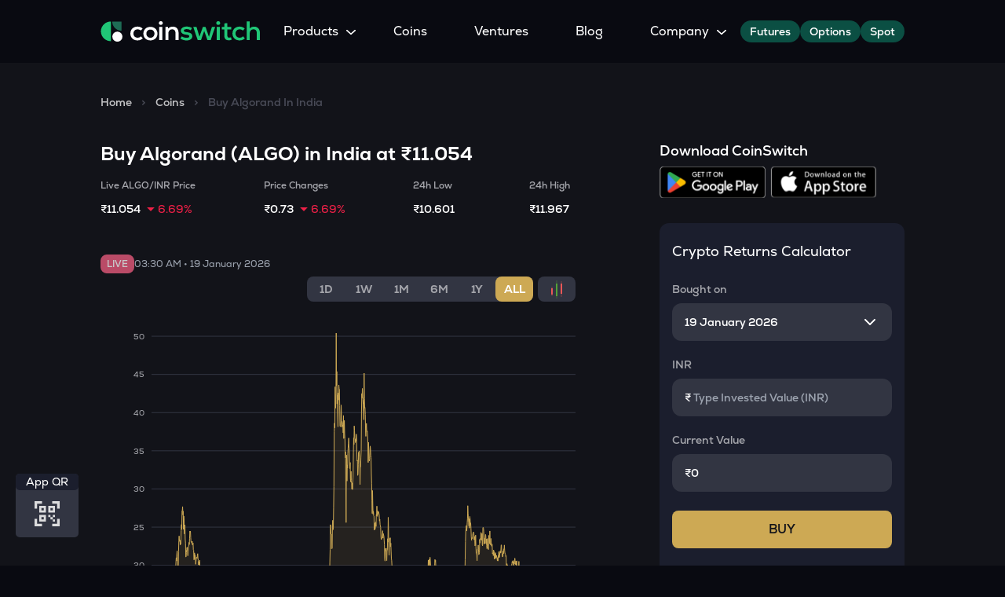

--- FILE ---
content_type: text/html; charset=utf-8
request_url: https://coinswitch.co/coins/buy-algorand-in-india
body_size: 16706
content:
<!DOCTYPE html><html lang="en"><head><meta charSet="utf-8"/><meta name="viewport" content="width=device-width, initial-scale=1"/><link rel="preload" as="image" href="/images/cs_logo.svg" fetchPriority="high"/><link rel="preload" as="image" href="/_next/static/media/logo.bb8c9a54.svg" fetchPriority="high"/><link rel="preload" as="image" href="/_next/static/media/telegram.c297ee92.png" fetchPriority="high"/><link rel="preload" as="image" href="/_next/static/media/instagram.76d06978.png" fetchPriority="high"/><link rel="preload" as="image" href="/_next/static/media/facebook.d76032a2.png" fetchPriority="high"/><link rel="preload" as="image" href="/_next/static/media/twitter.43fb8f47.png" fetchPriority="high"/><link rel="preload" as="image" href="/_next/static/media/youtube.64e4ed27.png" fetchPriority="high"/><link rel="preload" as="image" href="/_next/static/media/linkedin.92e1e794.png" fetchPriority="high"/><link rel="preload" as="image" href="/_next/static/media/gpt.b359acce.png" fetchPriority="high"/><link rel="preload" as="image" href="/icons/stocks/arrow_down.svg" fetchPriority="high"/><link rel="preload" as="image" href="/images/buy-coin/get_it_on_google_play.svg" fetchPriority="high"/><link rel="preload" as="image" href="/images/buy-coin/download_on_the_app_store.svg" fetchPriority="high"/><link rel="stylesheet" href="/_next/static/css/5feb82381a10d4a2.css" data-precedence="next"/><link rel="stylesheet" href="/_next/static/css/a1bd690aa6a7e1df.css" data-precedence="next"/><link rel="stylesheet" href="/_next/static/css/4f62a2d5be21415b.css" data-precedence="next"/><link rel="stylesheet" href="/_next/static/css/5f0cca0166fabb72.css" data-precedence="next"/><link rel="preload" as="script" fetchPriority="low" href="/_next/static/chunks/webpack-d5e33ec8cddd1866.js"/><script src="/_next/static/chunks/bf6a786c-77d4c4d18002f86a.js" async=""></script><script src="/_next/static/chunks/5290-8dfe86409ec47d1d.js" async=""></script><script src="/_next/static/chunks/main-app-8fb0c5ddfc4bee1a.js" async=""></script><script src="/_next/static/chunks/9152-9481230cdbd80f4f.js" async=""></script><script src="/_next/static/chunks/3994-dae8ccc4accbb0d6.js" async=""></script><script src="/_next/static/chunks/app/layout-6a86c8010d148134.js" async=""></script><script src="/_next/static/chunks/2077-a9ff65a69356d570.js" async=""></script><script src="/_next/static/chunks/8326-3d79129d44be51a8.js" async=""></script><script src="/_next/static/chunks/4155-a70050b0391eda0d.js" async=""></script><script src="/_next/static/chunks/926-5c7985ba11557cf0.js" async=""></script><script src="/_next/static/chunks/7352-3fa9e87ad3e55be0.js" async=""></script><script src="/_next/static/chunks/4721-904550eee465912b.js" async=""></script><script src="/_next/static/chunks/3300-69f5c93a00a60219.js" async=""></script><script src="/_next/static/chunks/8754-46d023d3110ad125.js" async=""></script><script src="/_next/static/chunks/6379-333ba181c72aeb75.js" async=""></script><script src="/_next/static/chunks/app/coins/%5Bslug%5D/layout-6aa6584cea598fbf.js" async=""></script><script src="/_next/static/chunks/app/not-found-14ea6acf3d6d6dcb.js" async=""></script><script src="/_next/static/chunks/25386026-f37431b65be0373b.js" async=""></script><script src="/_next/static/chunks/5095-d32d22e0d0266c9b.js" async=""></script><script src="/_next/static/chunks/7778-d26f5c840707db39.js" async=""></script><script src="/_next/static/chunks/5601-489db61ac4001195.js" async=""></script><script src="/_next/static/chunks/5939-9ba3e6593e351f1e.js" async=""></script><script src="/_next/static/chunks/4555-dc6b4a27f1eea902.js" async=""></script><script src="/_next/static/chunks/4438-2e7ce0f67e1e954d.js" async=""></script><script src="/_next/static/chunks/app/coins/%5Bslug%5D/page-50b7ad829ece4ef6.js" async=""></script><link rel="preload" href="https://www.googletagmanager.com/gtag/js?id=G-HB5KXPJRG7" as="script"/><title>Buy Algorand (ALGO) in India (INR) at ₹11.05 | CoinSwitch</title><meta name="description" content="Buy Algorand (ALGO) with as little as ₹100 (INR). CoinSwitch offers a fast &amp; easy way to buy Algorand in India at the best price (Instantly)."/><meta name="robots" content="index, follow"/><link rel="canonical" href="https://coinswitch.co/coins/buy-algorand-in-india"/><meta property="og:title" content="Buy Algorand (ALGO) in India (INR) at ₹11.05 | CoinSwitch"/><meta property="og:description" content="Buy Algorand (ALGO) with as little as ₹100 (INR). CoinSwitch offers a fast &amp; easy way to buy Algorand in India at the best price (Instantly)."/><meta property="og:url" content="https://coinswitch.co/coins/buy-algorand-in-india/"/><meta property="og:site_name" content="Coinswitch"/><meta property="og:image" content="https://files.coinswitch.co/public/BitcoinBanner-a529fe0e1c2418341857bfccbab32f68.png"/><meta property="og:image:width" content="1025"/><meta property="og:image:height" content="500"/><meta property="og:image:alt" content="Buy Algorand (ALGO) in India (INR) at ₹11.05 | CoinSwitch"/><meta property="og:type" content="website"/><meta name="twitter:card" content="summary_large_image"/><meta name="twitter:title" content="Buy Algorand (ALGO) in India (INR) at ₹11.05 | CoinSwitch"/><meta name="twitter:description" content="Buy Algorand (ALGO) with as little as ₹100 (INR). CoinSwitch offers a fast &amp; easy way to buy Algorand in India at the best price (Instantly)."/><meta name="twitter:image" content="https://files.coinswitch.co/public/BitcoinBanner-a529fe0e1c2418341857bfccbab32f68.png"/><meta name="twitter:image:width" content="1025"/><meta name="twitter:image:height" content="500"/><meta name="twitter:image:alt" content="Buy Algorand (ALGO) in India (INR) at ₹11.05 | CoinSwitch"/><meta name="next-size-adjust"/><script id="gtm-init">(function(w,d,s,l,i){w[l]=w[l]||[];w[l].push({'gtm.start':
new Date().getTime(),event:'gtm.js'});var f=d.getElementsByTagName(s)[0],
j=d.createElement(s),dl=l!='dataLayer'?'&l='+l:'';j.async=true;j.src=
'https://www.googletagmanager.com/gtm.js?id='+i+dl;f.parentNode.insertBefore(j,f);
})(window,document,'script','dataLayer','GTM-5TVGKWG')</script><script src="/_next/static/chunks/polyfills-c67a75d1b6f99dc8.js" noModule=""></script></head><body><noscript><iframe title="GTM-5TVGKWG" src="https://www.googletagmanager.com/ns.html?id=GTM-5TVGKWG" height="0" width="0" style="display:none;visibility:hidden"></iframe></noscript><div class="h-[80px] max-md:h-[60px]"><header class="fixed z-[10001] w-[100%] top-0 left-0 "><div class="Header_header__qmgKb"><div class="Header_width_wrapper__t041I md:w-[80%] md:mx-auto md:min-w-[80%] md:max-w-[80%]"><a href="/"><img alt="logo" fetchPriority="high" width="220" height="40" decoding="async" data-nimg="1" class="Header_header_logo__XA7TA" style="color:transparent" src="/images/cs_logo.svg"/></a><div class="Header_header_menu_icon__gvzUc"><span class="Header_header_menu_icon_bar__JDXk0"></span><span class="Header_header_menu_icon_bar__JDXk0"></span><span class="Header_header_menu_icon_bar__JDXk0"></span></div><div class="Header_header_content_wrapper__ELCCa"><ul class="Header_header_nav__rwVFS"><li class="Header_header_nav_item__tFpiw Header_header_nav_item_hoverItem__ntJb7">Products<img alt="chevron" loading="lazy" width="12" height="6" decoding="async" data-nimg="1" class="Header_header_nav_item_chevron__yckSL" style="color:transparent" src="/images/chevron-white.svg"/><ul class="Header_header_nav_item_hoverItem_productMenu__Y13G_"><a href="https://coinswitch.co/pro/futures-perpetual/BTCINR?utm_source=header_home"><li class="Header_header_nav_item_hoverItem_productMenu_productItem__8Z1UV">Futures Trading<p class="Header_header_nav_item_hoverItem_productMenu_productItem_description__0rNeC">Trade Futures Contracts and Settled in USDT &amp; INR</p></li></a><a href="https://coinswitch.co/pro/btc-inr/csx?utm_source=header_home"><li class="Header_header_nav_item_hoverItem_productMenu_productItem__8Z1UV">Spot Trading<p class="Header_header_nav_item_hoverItem_productMenu_productItem_description__0rNeC">Advanced Crypto Spot Trading in INR</p></li></a><a href="https://coinswitch.co/pro/options/dtrade/btc/?utm_source=header_home"><li class="Header_header_nav_item_hoverItem_productMenu_productItem__8Z1UV">Options Trading<p class="Header_header_nav_item_hoverItem_productMenu_productItem_description__0rNeC">Trade Options Chain and Settle in USDT &amp; INR</p></li></a><a href="https://coinswitch.co/web3?utm_source=header_home"><li class="Header_header_nav_item_hoverItem_productMenu_productItem__8Z1UV">Web3 Coins<p class="Header_header_nav_item_hoverItem_productMenu_productItem_description__0rNeC">Trade Tokenized Stocks in INR</p></li></a><a href="https://coinswitch.co/pro/api-trading?utm_source=home_header&amp;utm_medium=seo"><li class="Header_header_nav_item_hoverItem_productMenu_productItem__8Z1UV">API Trading<p class="Header_header_nav_item_hoverItem_productMenu_productItem_description__0rNeC">Automated Crypto Trading With APIs</p></li></a><a href="https://coinswitch.co/crypto-investing-for-hnis-and-institutional-investors?utm_source=header_home"><li class="Header_header_nav_item_hoverItem_productMenu_productItem__8Z1UV">HNIs &amp; Institutional Investors<p class="Header_header_nav_item_hoverItem_productMenu_productItem_description__0rNeC">Experience Personalized Crypto Services</p></li></a><a href="https://coinswitch.co/pro/crypto-deposit?utm_source=header_home"><li class="Header_header_nav_item_hoverItem_productMenu_productItem__8Z1UV">Crypto Deposit<p class="Header_header_nav_item_hoverItem_productMenu_productItem_description__0rNeC">Quick Crypto Deposits to Your Account</p></li></a><a href="https://coinswitch.co/crypto-sip?utm_source=header_home"><li class="Header_header_nav_item_hoverItem_productMenu_productItem__8Z1UV">Systematic Investment Plan<p class="Header_header_nav_item_hoverItem_productMenu_productItem_description__0rNeC">Buy Crypto Monthly Using SIP</p></li></a><a href="https://coinswitch.co/pro/coinswitch-cares"><li class="Header_header_nav_item_hoverItem_productMenu_productItem__8Z1UV">CoinSwitch Cares<p class="Header_header_nav_item_hoverItem_productMenu_productItem_description__0rNeC">Recovery Program for WazirX Users</p></li></a><a href="https://coinswitch.co/pro/smart-invest?utm_source=header_home"><li class="Header_header_nav_item_hoverItem_productMenu_productItem__8Z1UV">SmartInvest<p class="Header_header_nav_item_hoverItem_productMenu_productItem_description__0rNeC">Multiply Crypto Profits in The Smart Way</p></li></a><a href="https://coinswitch.co/otc-trading-platform?utm_source=header_home"><li class="Header_header_nav_item_hoverItem_productMenu_productItem__8Z1UV">OTC Trading<p class="Header_header_nav_item_hoverItem_productMenu_productItem_description__0rNeC">Trade Large Crypto Orders with Deep Liquidity</p></li></a></ul></li><li class="Header_header_nav_item__tFpiw"><a href="/coins">Coins</a></li><li class="Header_header_nav_item__tFpiw"><a href="/ventures">Ventures</a></li><li class="Header_header_nav_item__tFpiw"><a href="https://coinswitch.co/switch/">Blog</a></li><li class="Header_header_nav_item__tFpiw Header_header_nav_item_hoverItem__ntJb7">Company<img alt="chevron" loading="lazy" width="12" height="6" decoding="async" data-nimg="1" class="Header_header_nav_item_chevron__yckSL" style="color:transparent" src="/images/chevron-white.svg"/><ul class="Header_header_nav_item_hoverItem_menu__zGChQ"><li class="Header_header_nav_item_hoverItem_menu_item__9KzdT"><a href="/about-us">About Us</a></li><li class="Header_header_nav_item_hoverItem_menu_item__9KzdT"><a href="https://recruiterflow.com/coinswitch/jobs">Careers</a></li><li class="Header_header_nav_item_hoverItem_menu_item__9KzdT"><a href="/press">Press</a></li></ul></li></ul><div class="flex gap-2 items-center"><a rel="noreferrer" target="_blank" href="https://coinswitch.co/pro/futures-perpetual/BTCINR?utm_source=header_home"><button type="button" class="bg-Green300 py-1 px-3 rounded-3xl cursor-pointer text-sm font-bold">Futures</button></a><a rel="noreferrer" target="_blank" href="https://coinswitch.co/pro/options/dtrade/btc/?utm_source=header_home"><button type="button" class="bg-Green300 py-1 px-3 rounded-3xl cursor-pointer text-sm font-bold">Options</button></a><a rel="noreferrer" target="_blank" href="https://coinswitch.co/pro/btc-inr/csx?utm_source=header_home"><button type="button" class="bg-Green300 py-1 px-3 rounded-3xl cursor-pointer text-sm font-bold">Spot</button></a></div></div></div><div class="Header_mobileMenu__5Cm7R"><ul class="Header_mobileMenu_list__VFZ2Q"><li class="Header_mobileMenu_list_item__RnP5_"><div class="Header_content_wrapper__XtNN6"><p style="margin-bottom:0px">Products</p><img alt="chevron" loading="lazy" width="12" height="6" decoding="async" data-nimg="1" class="Header_mobileMenu_list_item_icon__TFL7z" style="color:transparent" src="/images/chevron-white.svg"/></div><ul class="Header_mobileMenu_list_item_menu__PUJAd"><a href="https://coinswitch.co/pro/futures-perpetual/BTCINR?utm_source=header_home"><li class="Header_mobileMenu_list_item_menu_item__S_8CO"><p class="Header_mobileMenu_list_item_menu_item_text__UCtr6">Futures Trading</p><p class="Header_mobileMenu_list_item_menu_item_subText__Mkymy">Trade Futures Contracts and Settled in USDT &amp; INR</p></li></a><a href="https://coinswitch.co/pro/btc-inr/csx?utm_source=header_home"><li class="Header_mobileMenu_list_item_menu_item__S_8CO"><p class="Header_mobileMenu_list_item_menu_item_text__UCtr6">Spot Trading</p><p class="Header_mobileMenu_list_item_menu_item_subText__Mkymy">Advanced Crypto Spot Trading in INR</p></li></a><a href="https://coinswitch.co/pro/options/dtrade/btc/?utm_source=header_home"><li class="Header_mobileMenu_list_item_menu_item__S_8CO"><p class="Header_mobileMenu_list_item_menu_item_text__UCtr6">Options Trading</p><p class="Header_mobileMenu_list_item_menu_item_subText__Mkymy">Trade Options Chain and Settle in USDT &amp; INR</p></li></a><a href="https://coinswitch.co/web3?utm_source=header_home"><li class="Header_mobileMenu_list_item_menu_item__S_8CO"><p class="Header_mobileMenu_list_item_menu_item_text__UCtr6">Web3 Coins</p><p class="Header_mobileMenu_list_item_menu_item_subText__Mkymy">Trade Tokenized Stocks in INR</p></li></a><a href="https://coinswitch.co/pro/api-trading?utm_source=home_header&amp;utm_medium=seo"><li class="Header_mobileMenu_list_item_menu_item__S_8CO"><p class="Header_mobileMenu_list_item_menu_item_text__UCtr6">API Trading</p><p class="Header_mobileMenu_list_item_menu_item_subText__Mkymy">Automated Crypto Trading With APIs</p></li></a><a href="https://coinswitch.co/crypto-investing-for-hnis-and-institutional-investors?utm_source=header_home"><li class="Header_mobileMenu_list_item_menu_item__S_8CO"><p class="Header_mobileMenu_list_item_menu_item_text__UCtr6">HNIs &amp; Institutional Investors</p><p class="Header_mobileMenu_list_item_menu_item_subText__Mkymy">Experience Personalized Crypto Services</p></li></a><a href="https://coinswitch.co/pro/crypto-deposit?utm_source=header_home"><li class="Header_mobileMenu_list_item_menu_item__S_8CO"><p class="Header_mobileMenu_list_item_menu_item_text__UCtr6">Crypto Deposit</p><p class="Header_mobileMenu_list_item_menu_item_subText__Mkymy">Quick Crypto Deposits to Your Account</p></li></a><a href="https://coinswitch.co/crypto-sip?utm_source=header_home"><li class="Header_mobileMenu_list_item_menu_item__S_8CO"><p class="Header_mobileMenu_list_item_menu_item_text__UCtr6">Systematic Investment Plan</p><p class="Header_mobileMenu_list_item_menu_item_subText__Mkymy">Buy Crypto Monthly Using SIP</p></li></a><a href="https://coinswitch.co/pro/coinswitch-cares"><li class="Header_mobileMenu_list_item_menu_item__S_8CO"><p class="Header_mobileMenu_list_item_menu_item_text__UCtr6">CoinSwitch Cares</p><p class="Header_mobileMenu_list_item_menu_item_subText__Mkymy">Recovery Program for WazirX Users</p></li></a><a href="https://coinswitch.co/pro/smart-invest?utm_source=header_home"><li class="Header_mobileMenu_list_item_menu_item__S_8CO"><p class="Header_mobileMenu_list_item_menu_item_text__UCtr6">SmartInvest</p><p class="Header_mobileMenu_list_item_menu_item_subText__Mkymy">Multiply Crypto Profits in The Smart Way</p></li></a><a href="https://coinswitch.co/otc-trading-platform?utm_source=header_home"><li class="Header_mobileMenu_list_item_menu_item__S_8CO"><p class="Header_mobileMenu_list_item_menu_item_text__UCtr6">OTC Trading</p><p class="Header_mobileMenu_list_item_menu_item_subText__Mkymy">Trade Large Crypto Orders with Deep Liquidity</p></li></a></ul></li><li class="Header_mobileMenu_list_item__RnP5_"><a href="/ventures"><p>Ventures</p></a></li><li class="Header_mobileMenu_list_item__RnP5_"><a href="/coins"><p>Coins</p></a></li><li class="Header_mobileMenu_list_item__RnP5_"><a href="https://coinswitch.co/switch/"><p>Blog</p></a></li><li class="Header_mobileMenu_list_item__RnP5_"><div class="Header_content_wrapper__XtNN6"><p style="margin-bottom:0">Company</p><img alt="chevron" loading="lazy" width="12" height="6" decoding="async" data-nimg="1" class="Header_mobileMenu_list_item_icon__TFL7z" style="color:transparent" src="/images/chevron-white.svg"/></div><ul class="Header_mobileMenu_list_item_menu__PUJAd"><li class="Header_mobileMenu_list_item_menu_item__S_8CO"><a href="/about-us"><p class="Header_mobileMenu_list_item_menu_item_text__UCtr6">About Us</p></a></li><li class="Header_mobileMenu_list_item_menu_item__S_8CO"><a href="https://recruiterflow.com/coinswitch/jobs"><p class="Header_mobileMenu_list_item_menu_item_text__UCtr6">Careers</p></a></li><li class="Header_mobileMenu_list_item_menu_item__S_8CO"><a href="/press"><p class="Header_mobileMenu_list_item_menu_item_text__UCtr6">Press</p></a></li></ul></li><li class="w-full flex justify-center mt-[12px] mb-[32px]"><div class="w-[90%] flex justify-between gap-2"><a rel="noreferrer" target="_blank" class="w-[50%] md:w-[107px]" href="https://coinswitch.co/pro/futures-perpetual/BTCINR?utm_source=header_home"><button type="button" class="bg-Green300 py-1 px-3 rounded-3xl cursor-pointer text-sm font-bold w-full">Futures</button></a><a rel="noreferrer" target="_blank" class="w-[50%] md:w-[107px]" href="https://coinswitch.co/pro/options/dtrade/btc/?utm_source=header_home"><button type="button" class="bg-Green300 py-1 px-3 rounded-3xl cursor-pointer text-sm font-bold w-full">Options</button></a><a rel="noreferrer" target="_blank" class="w-[50%] md:w-[107px]" href="https://coinswitch.co/pro/btc-inr/csx?utm_source=header_home"><button type="button" class="bg-Green300 py-1 px-3 rounded-3xl cursor-pointer text-sm font-bold w-full">Spot</button></a></div></li></ul></div></div></header></div><div class="flex justify-center bg-[#121319]"><script type="application/ld+json">{"@context":"https://schema.org","@type":"WebPage","name":"Buy Algorand (ALGO) in India (INR) at ₹11.071 | CoinSwitch","url":"https://coinswitch.co/coins/buy-algorand-in-india","description":"Buy Algorand (ALGO) with as little as ₹100 INR. CoinSwitch offers a fast and easy way to buy Algorand in India at the best price instantly.","publisher":{"@type":"Organization","name":"CoinSwitch","url":"https://coinswitch.co/"}}</script><script type="application/ld+json">{"@context":"https://schema.org/","@type":"BreadcrumbList","itemListElement":[{"@type":"ListItem","position":1,"name":" Home","item":"https://coinswitch.co/"},{"@type":"ListItem","position":2,"name":"Coins","item":"https://coinswitch.co/coins"},{"@type":"ListItem","position":3,"name":"Buy Algorand","item":"https://coinswitch.co/coins/buy-algorand-in-india"}]}</script><script type="application/ld+json">{"@context":"https://schema.org","@type":"TradeAction","object":{"@type":"FinancialProduct","name":"Algorand"},"price":"₹11.071","priceCurrency":"INR"}</script><div class="lg:w-[80%] w-[90vw] flex flex-col"><div class="h-[20px] max-w-[300px] my-10 rounded-[12px] w-full bg-Grey100 animate-pulse "></div><div class="flex md:flex-row flex-col"><div class="flex flex-col grow-[1]"><div class="md:w-[85%] w-full"><div class="flex flex-col"><div class="flex flex-col lg:flex-row  justify-between"><h1 class="text-white md:text-[24px] text-[18px] md:leading-[32px] leading-[24px] md:font-[800] font-[700] mb-4">Buy <!-- -->Algorand<!-- --> (<!-- -->ALGO<!-- -->) in India at<!-- --> <!-- -->₹11.054</h1></div><div class="flex md:justify-between justify-center md:flex-no-wrap flex-wrap md:gap-0 gap-3"><div class="flex flex-col md:w-auto w-[48%] md:bg-transparent bg-[#1B1E2D] rounded-[8px] md:p-0 p-4"><p class="text-[#A4A5AB] text-[12px] leading-[16px] font-[700] mb-3">Live ALGO/INR Price</p><div class="flex"><p class="text-white md:text-[14px] text-[10px] md:leading-[20px] leading-[12px] font-[700] m-0 mr-2">₹11.054</p><div class="flex items-center"><img alt="percent_change_icon" fetchPriority="high" width="10" height="5" decoding="async" data-nimg="1" class="mr-1" style="color:transparent" src="/icons/stocks/arrow_down.svg"/><p class="text-[#EF2047] md:text-[14px] text-[10px] md:leading-[20px] leading-[12px] font-[400] m-0">6.69%</p></div></div></div><div class="flex flex-col md:w-auto w-[48%] md:bg-transparent bg-[#1B1E2D] rounded-[8px] md:p-0 p-4"><p class="text-[#A4A5AB] text-[12px] leading-[16px] font-[700] mb-3">Price Changes</p><div class="flex"><p class="text-white md:text-[14px] text-[10px] md:leading-[20px] leading-[12px] font-[700] m-0 mr-2">₹0.73</p><div class="flex items-center"><img alt="percent_change_icon" fetchPriority="high" width="10" height="5" decoding="async" data-nimg="1" class="mr-1" style="color:transparent" src="/icons/stocks/arrow_down.svg"/><p class="text-[#EF2047] md:text-[14px] text-[10px] md:leading-[20px] leading-[12px] font-[400] m-0">6.69%</p></div></div></div><div class="flex flex-col md:w-auto w-[48%] md:bg-transparent bg-[#1B1E2D] rounded-[8px] md:p-0 p-4"><p class="text-[#A4A5AB] text-[12px] leading-[16px] font-[700] mb-3">24h Low</p><div class="flex"><p class="text-white md:text-[14px] text-[10px] md:leading-[20px] leading-[12px] font-[700] m-0 mr-2">₹10.601</p></div></div><div class="flex flex-col md:w-auto w-[48%] md:bg-transparent bg-[#1B1E2D] rounded-[8px] md:p-0 p-4"><p class="text-[#A4A5AB] text-[12px] leading-[16px] font-[700] mb-3">24h High</p><div class="flex"><p class="text-white md:text-[14px] text-[10px] md:leading-[20px] leading-[12px] font-[700] m-0 mr-2">₹11.967</p></div></div></div></div><div class="h-[480px] mt-8 mb-8 rounded-[12px] w-full bg-[#1b1e2d] animate-pulse"></div><div class="md:block hidden"><div class="flex flex-col"><div class="flex flex-col py-[32px] border-b border-[#323542]"><h2 class="text-white md:text-[24px] text-[18px] md:leading-[32px] leading-[24px] md:font-[800] font-[700] mb-3">Reasons to Buy Algorand (ALGO)</h2><div class="text-[#A4A5AB] md:text-[14px] text-[12px] md:leading-[16px] leading-[16px] md:font-[400] font-[700]"><p>• Algorand has set new benchmarks for speed, security &amp; reliability in DApps. It can handle over 1000 transactions every second with a transaction completion time of under 5 seconds.</p>
<p>• All Algo token holders have distributed the block rewards, not just block producers.</p>
<p>• Reward distribution is initiated every 10 minutes with an average annual yield (till date) of 7.5%.</p>
<p>• It boasts an extensive list of use cases with applications in finance, real estate, copyrighting, etc., and is trusted by Tether, Circle, IDEX, Republic, and Meld Gold, among others.</p>
<p>• It was founded by Silvio Micali, a Turing award winner &amp; backed by Genesis Global Capital LLC and Arrington Capital, among other investors.</p>
</div></div><div class="flex flex-col py-[32px] border-b border-[#323542]"><h2 class="text-white md:text-[24px] text-[18px] md:leading-[32px] leading-[24px] md:font-[800] font-[700] mb-3">What is Algorand (ALGO)?</h2><div class="text-[#A4A5AB] md:text-[14px] text-[12px] md:leading-[16px] leading-[16px] md:font-[400] font-[700]"><p>Algo is the native crypto token for Algorand, which is a blockchain network primarily designed for developers to develop, deploy &amp; operate crypto-fueled applications. Its USP is that it requires minimum computational power and no permissions to join. That means, if you are online and hold algo tokens, you automatically are eligible to participate in block consensus based on PoS principles.</p>
</div></div><div class="flex flex-col py-[32px] border-b border-[#323542]"><h2 class="text-white md:text-[24px] text-[18px] md:leading-[32px] leading-[24px] md:font-[800] font-[700] mb-3">Things to consider before buying Algorand (ALGO)</h2><div class="text-[#A4A5AB] md:text-[14px] text-[12px] md:leading-[16px] leading-[16px] md:font-[400] font-[700]"><p>• Used by 700+ companies around the globe, it is a promising long-term investment, already blessed with liquidity &amp; cash inflows.</p>
<p>• It has a low transaction fee of $0.001 per transaction. However, algo tokens that end up in a fee sink can only be sent as participation rewards. Besides, the Algorand Foundation did not comment on its plan on how to maintain such low fees.</p>
<p>• ALGO has a limited lifetime supply of 10 Billion coins with a hard cap of 3 Bn. Supply in the first 5 years. It auctioned 25 million coins in its 2019 ICO for $2.4 each. Currently, it has only 12.5% coins in circulation.</p>
</div></div></div><div class="flex flex-col"><div class="flex flex-col border-b border-[#323542] py-6"><h2 class="text-white text-[24px] leading-[32px] font-[800] mb-3">Tags</h2><div class="flex flex-wrap"><a rel="noreferrer" target="_blank" href="https://coinswitch.co/coins/buy-bitcoin-in-india/" class="text-[#CDA954] text-[14px] leading-[20px] font-[700] px-3 py-2 rounded-[8px] bg-[#1B1E2D] md:w-[14%] w-[20%] mr-3 mt-3 flex justify-center items-center">Buy BTC</a><a rel="noreferrer" target="_blank" href="https://coinswitch.co/coins/buy-ethereum-in-india/" class="text-[#CDA954] text-[14px] leading-[20px] font-[700] px-3 py-2 rounded-[8px] bg-[#1B1E2D] md:w-[14%] w-[20%] mr-3 mt-3 flex justify-center items-center">Buy ETH</a><a rel="noreferrer" target="_blank" href="https://coinswitch.co/coins/buy-dogecoin-in-india/" class="text-[#CDA954] text-[14px] leading-[20px] font-[700] px-3 py-2 rounded-[8px] bg-[#1B1E2D] md:w-[14%] w-[20%] mr-3 mt-3 flex justify-center items-center">Buy DOGE</a><a rel="noreferrer" target="_blank" href="https://coinswitch.co/coins/buy-litecoin-in-india/" class="text-[#CDA954] text-[14px] leading-[20px] font-[700] px-3 py-2 rounded-[8px] bg-[#1B1E2D] md:w-[14%] w-[20%] mr-3 mt-3 flex justify-center items-center">Buy LTC</a><a rel="noreferrer" target="_blank" href="https://coinswitch.co/coins/buy-polygon-in-india/" class="text-[#CDA954] text-[14px] leading-[20px] font-[700] px-3 py-2 rounded-[8px] bg-[#1B1E2D] md:w-[14%] w-[20%] mr-3 mt-3 flex justify-center items-center">Buy MATIC</a><a rel="noreferrer" target="_blank" href="https://coinswitch.co/coins/buy-tron-in-india/" class="text-[#CDA954] text-[14px] leading-[20px] font-[700] px-3 py-2 rounded-[8px] bg-[#1B1E2D] md:w-[14%] w-[20%] mr-3 mt-3 flex justify-center items-center">Buy TRX</a><a rel="noreferrer" target="_blank" href="https://coinswitch.co/coins/buy-ripple-in-india/" class="text-[#CDA954] text-[14px] leading-[20px] font-[700] px-3 py-2 rounded-[8px] bg-[#1B1E2D] md:w-[14%] w-[20%] mr-3 mt-3 flex justify-center items-center">Buy XRP</a><a rel="noreferrer" target="_blank" href="https://coinswitch.co/coins/buy-shiba-inu-in-india/" class="text-[#CDA954] text-[14px] leading-[20px] font-[700] px-3 py-2 rounded-[8px] bg-[#1B1E2D] md:w-[14%] w-[20%] mr-3 mt-3 flex justify-center items-center">Buy SHIB</a><a rel="noreferrer" target="_blank" href="https://coinswitch.co/coins/buy-decentraland-in-india/" class="text-[#CDA954] text-[14px] leading-[20px] font-[700] px-3 py-2 rounded-[8px] bg-[#1B1E2D] md:w-[14%] w-[20%] mr-3 mt-3 flex justify-center items-center">Buy MANA</a><a rel="noreferrer" target="_blank" href="https://coinswitch.co/coins/buy-tether-in-india/" class="text-[#CDA954] text-[14px] leading-[20px] font-[700] px-3 py-2 rounded-[8px] bg-[#1B1E2D] md:w-[14%] w-[20%] mr-3 mt-3 flex justify-center items-center">Buy USDT</a><a rel="noreferrer" target="_blank" href="https://coinswitch.co/coins/buy-bitcoin-cash-in-india/" class="text-[#CDA954] text-[14px] leading-[20px] font-[700] px-3 py-2 rounded-[8px] bg-[#1B1E2D] md:w-[14%] w-[20%] mr-3 mt-3 flex justify-center items-center">Buy BCH</a></div></div></div><div class="mt-10 mb-[10px] pb-[10px]"><h2 class="font-extrabold text-2xl text-white max-lg:text-base">FAQ&#x27;s</h2><div class="w-full"><div class="w-full flex items-center justify-between cursor-pointer"><div class="text-white text-base font-bold max-lg:text-sm mb-0"><p class="text-white text-[16px] leading-[22px] font-[700] mb-0">1<!-- -->. <!-- -->How Can I Buy Algo In India?</p></div><img alt="chevron_down" loading="lazy" width="24" height="24" decoding="async" data-nimg="1" style="color:transparent;transform:rotate(0deg);transition:0.5s linear" src="/images/price/icons/chevron_down.svg"/></div><div class="overflow-y-hidden mb-3" style="transition:0.5s ease-out;max-height:1000px"><div class="text-[#A4A5AB] text-xs font-normal mt-3 max-lg:text-sm"><div class="text-[#A4A5AB] text-[14px] leading-[20px] font-[400]"><p>CoinSwitch App is the simplest way to buy Algorand in India. Sign up now and start investing with ₹100</p>
</div></div></div><div class="w-full h-[1px] bg-[#323542] mb-3"></div></div><div class="w-full"><div class="w-full flex items-center justify-between cursor-pointer"><div class="text-white text-base font-bold max-lg:text-sm mb-0"><p class="text-white text-[16px] leading-[22px] font-[700] mb-0">2<!-- -->. <!-- -->Can I Buy Algo Directly?</p></div><img alt="chevron_down" loading="lazy" width="24" height="24" decoding="async" data-nimg="1" style="color:transparent;transform:rotate(180deg);transition:0.5s linear" src="/images/price/icons/chevron_down.svg"/></div><div class="overflow-y-hidden mb-3" style="transition:0.5s ease-out;max-height:0px"><div class="text-[#A4A5AB] text-xs font-normal mt-3 max-lg:text-sm"><div class="text-[#A4A5AB] text-[14px] leading-[20px] font-[400]"><p>To buy Algorand directly, you can engage in P2P (Peer-to-Peer) trade. If there’s somebody you know who already has Algorand, you can buy directly from them.</p>
<p>OR</p>
<p>You can use decentralized exchanges to connect with a seller and buy Algorand from them.</p>
<p>The easiest way is to take the simplified route by downloading the CoinSwitch App!</p>
</div></div></div><div class="w-full h-[1px] bg-[#323542] mb-3"></div></div><div class="w-full"><div class="w-full flex items-center justify-between cursor-pointer"><div class="text-white text-base font-bold max-lg:text-sm mb-0"><p class="text-white text-[16px] leading-[22px] font-[700] mb-0">3<!-- -->. <!-- -->How to Buy Algorand Stock?</p></div><img alt="chevron_down" loading="lazy" width="24" height="24" decoding="async" data-nimg="1" style="color:transparent;transform:rotate(180deg);transition:0.5s linear" src="/images/price/icons/chevron_down.svg"/></div><div class="overflow-y-hidden mb-3" style="transition:0.5s ease-out;max-height:0px"><div class="text-[#A4A5AB] text-xs font-normal mt-3 max-lg:text-sm"><div class="text-[#A4A5AB] text-[14px] leading-[20px] font-[400]"><p>You can buy Algo in just 4 steps on CoinSwitch:</p>
<p>• Open the CoinSwitch App, click on the Market tab from the bottom navigation, and select Algo.</p>
<p>• Click on the ‘Buy’ button.</p>
<p>• Enter the amount that you would like to buy Algo for, say ₹100, and click on the ‘Preview Buy button</p>
<p>• Check all the details of your order and proceed by clicking ‘Buy.’</p>
<p>Congratulations, you just bought your first Algo!</p>
</div></div></div><div class="w-full h-[1px] bg-[#323542] mb-3"></div></div><div class="w-full"><div class="w-full flex items-center justify-between cursor-pointer"><div class="text-white text-base font-bold max-lg:text-sm mb-0"><p class="text-white text-[16px] leading-[22px] font-[700] mb-0">4<!-- -->. <!-- -->What Price To Buy Algo?</p></div><img alt="chevron_down" loading="lazy" width="24" height="24" decoding="async" data-nimg="1" style="color:transparent;transform:rotate(180deg);transition:0.5s linear" src="/images/price/icons/chevron_down.svg"/></div><div class="overflow-y-hidden mb-3" style="transition:0.5s ease-out;max-height:0px"><div class="text-[#A4A5AB] text-xs font-normal mt-3 max-lg:text-sm"><div class="text-[#A4A5AB] text-[14px] leading-[20px] font-[400]"><p>Prices of all financial assets like Algo fluctuate from time to time. The best investor is the one who invests in the right assets at the right time.</p>
<p>To minimize your risk and get started immediately, you can start investing periodically in Algo for a sum as low as Rs100.</p>
</div></div></div><div class="w-full h-[1px] bg-[#323542] mb-3"></div></div><div class="w-full"><div class="w-full flex items-center justify-between cursor-pointer"><div class="text-white text-base font-bold max-lg:text-sm mb-0"><p class="text-white text-[16px] leading-[22px] font-[700] mb-0">5<!-- -->. <!-- -->What Time To Buy Algorand (algo)?</p></div><img alt="chevron_down" loading="lazy" width="24" height="24" decoding="async" data-nimg="1" style="color:transparent;transform:rotate(180deg);transition:0.5s linear" src="/images/price/icons/chevron_down.svg"/></div><div class="overflow-y-hidden mb-3" style="transition:0.5s ease-out;max-height:0px"><div class="text-[#A4A5AB] text-xs font-normal mt-3 max-lg:text-sm"><div class="text-[#A4A5AB] text-[14px] leading-[20px] font-[400]"><p>The best time to buy Algorand tokens or any other financial asset for that matter is when their prices are low. With a promising performance, it is best to invest in Algo ASAP.</p>
<p>Start small, but start now.</p>
</div></div></div><div class="w-full h-[1px] bg-[#323542] mb-3"></div></div><div class="w-full"><div class="w-full flex items-center justify-between cursor-pointer"><div class="text-white text-base font-bold max-lg:text-sm mb-0"><p class="text-white text-[16px] leading-[22px] font-[700] mb-0">6<!-- -->. <!-- -->What Platform To Buy Algorand (algo)?</p></div><img alt="chevron_down" loading="lazy" width="24" height="24" decoding="async" data-nimg="1" style="color:transparent;transform:rotate(180deg);transition:0.5s linear" src="/images/price/icons/chevron_down.svg"/></div><div class="overflow-y-hidden mb-3" style="transition:0.5s ease-out;max-height:0px"><div class="text-[#A4A5AB] text-xs font-normal mt-3 max-lg:text-sm"><div class="text-[#A4A5AB] text-[14px] leading-[20px] font-[400]"><p>We highly recommend CoinSwitch App for the ease of buying and selling cryptos like Algo.</p>
</div></div></div></div></div><div class="flex flex-col border-t border-[#323542] pt-10"><h2 class="text-white text-[24px] leading-[24px] font-[800] mb-[24px]">News Feed</h2><div class="flex md:flex-row flex-col md:flex-wrap flex-nowrap mb-10 md:gap-4 gap-0"><a rel="noreferrer" target="_blank" href="https://coinswitch.co/switch/crypto/how-safe-is-coinswitch-kuber/" class="flex md:w-[48%] md-full md:mt-0 mt-4"><div class="flex w-full p-3 bg-[#1B1E2D] rounded-[12px]"><img alt="news_img_1" loading="lazy" width="114" height="134" decoding="async" data-nimg="1" class="min-w-[114px] rounded-[8px] mr-4" style="color:transparent" src="/images/buy-coin/news-1.png"/><h6 class=""><div class="flex flex-col"><div class="text-white text-[16px] leading-[20px] font-[700] mb-3">Is CoinSwitch safe for crypto investments?</div><div class="text-[#A4A5AB] text-[12px] leading-[18px] font-[400] m-0">CoinSwitch, India&#x27;s largest crypto exchange, is a safe and reputed investment platform. In keeping with its mission to...</div></div></h6></div></a><a rel="noreferrer" target="_blank" href="https://coinswitch.co/switch/crypto/future-of-cryptocurrency/" class="flex md:w-[48%] md-full md:mt-0 mt-4"><div class="flex w-full p-3 bg-[#1B1E2D] rounded-[12px]"><img alt="news_img_2" loading="lazy" width="114" height="134" decoding="async" data-nimg="1" class="min-w-[114px] rounded-[8px] mr-4" style="color:transparent" src="/images/buy-coin/news-2.png"/><h6 class=""><div class="flex flex-col"><div class="text-white text-[16px] leading-[20px] font-[700] mb-3">The future of cryptocurrencies</div><div class="text-[#A4A5AB] text-[12px] leading-[18px] font-[400] m-0">Cryptocurrencies have emerged as an attractive investment option in recent years, capturing the imagination of investors despite their high volatility.</div></div></h6></div></a><a rel="noreferrer" target="_blank" href="https://coinswitch.co/switch/crypto/what-is-blockchain-technology/" class="flex md:w-[48%] md-full md:mt-0 mt-4"><div class="flex w-full p-3 bg-[#1B1E2D] rounded-[12px]"><img alt="news_img_3" loading="lazy" width="114" height="134" decoding="async" data-nimg="1" class="min-w-[114px] rounded-[8px] mr-4" style="color:transparent" src="/images/buy-coin/news-3.png"/><h6 class=""><div class="flex flex-col"><div class="text-white text-[16px] leading-[20px] font-[700] mb-3">Introducing blockchain technology</div><div class="text-[#A4A5AB] text-[12px] leading-[18px] font-[400] m-0">A simple explainer can be a pretty rare thing in a realm as complicated as the cryptosphere. That&#x27;s what we are here to change—one article at a time.</div></div></h6></div></a><a rel="noreferrer" target="_blank" href="https://coinswitch.co/switch/crypto/how-to-invest-in-cryptocurrency-in-india/" class="flex md:w-[48%] md-full md:mt-0 mt-4"><div class="flex w-full p-3 bg-[#1B1E2D] rounded-[12px]"><img alt="news_img_4" loading="lazy" width="114" height="134" decoding="async" data-nimg="1" class="min-w-[114px] rounded-[8px] mr-4" style="color:transparent" src="/images/buy-coin/news-4.png"/><h6 class=""><div class="flex flex-col"><div class="text-white text-[16px] leading-[20px] font-[700] mb-3">How to invest in cryptocurrency in India</div><div class="text-[#A4A5AB] text-[12px] leading-[18px] font-[400] m-0">CoinSwitch is the leading crypto exchange in India. It is a mobile-only crypto exchange. CoinSwitch provides you the platform to buy and sell more than 80 coins such as BTC, ETH, MATIC, ADA, and LITE.</div></div></h6></div></a></div></div></div></div></div><div class="flex flex-col md:min-w-[312px] md:max-w-[312px] min-w-full"><div class="hidden md:flex flex-col w-fit "><h3 class="text-white text-[18px] leading-[24px] font-[700] mb-[8px]">Download CoinSwitch</h3><div class="flex items-center"><a class="flex w-full justify-start mb-8" rel="noreferrer" target="_blank" href="https://app.adjust.com/1cqatuzu"><img alt="get it on google play" fetchPriority="high" width="135" height="40" decoding="async" data-nimg="1" class="mr-[6px]" style="color:transparent" src="/images/buy-coin/get_it_on_google_play.svg"/></a><a class="flex w-full justify-start mb-8" rel="noreferrer" target="_blank" href="https://app.adjust.com/1cqatuzu"><img alt="download on the app store" fetchPriority="high" width="135" height="40" decoding="async" data-nimg="1" class="mr-[6px]" style="color:transparent" src="/images/buy-coin/download_on_the_app_store.svg"/></a></div></div><div class="flex flex-col bg-[#1B1E2D] px-4 py-6 rounded-[12px] md:mt-0 mt-6"><h3 class="text-white text-[18px] leading-[24px] font-[700 mb-6">Crypto Returns Calculator</h3><div class="react-datepicker-wrapper"><div class="react-datepicker__input-container"><div class="flex flex-col"><div class="flex flex-col "><label class="text-[#A4A5AB] text-[14px] leading-[20px] font-[700] mb-2">Bought on</label><div class="flex items-center rounded-[12px] px-4 py-2 bg-[#323542] py-3 cursor-pointer"><input type="text" placeholder="Date comes here" pattern=".*" inputMode="text" maxLength="524288" autoComplete="on" class="bg-transparent text-white outline-none text-[14px] leading-[20px] font-[700] grow-[1] cursor-pointer no-cursor-on-focus caret-transparent" value="19 January 2026"/><img alt="chevron_down" loading="lazy" width="24" height="24" decoding="async" data-nimg="1" style="color:transparent" src="/icons/chevron_down.svg"/></div></div></div></div></div><div class="flex flex-col mt-5"><label for="inr" class="text-[#A4A5AB] text-[14px] leading-[20px] font-[700] mb-2">INR</label><div class="flex items-center rounded-[12px] px-4 py-2 bg-[#323542] py-[14px]"><p class="text-white text-[14px] leading-[20px] font-[700] m-0">₹</p><input type="text" placeholder=" Type Invested Value (INR)" pattern="\d*" inputMode="numeric" maxLength="11" autoComplete="off" class="bg-transparent text-white outline-none text-[14px] leading-[20px] font-[700] grow-[1] " name="inr"/></div></div><div class="flex flex-col mt-5"><label for="currentVal" class="text-[#A4A5AB] text-[14px] leading-[20px] font-[700] mb-2">Current Value</label><div class="flex items-center rounded-[12px] px-4 py-2 bg-[#323542] py-[14px] caret-transparent"><p class="text-white text-[14px] leading-[20px] font-[700] m-0">₹</p><input type="text" placeholder=" Get return value here" pattern="\d*" inputMode="numeric" maxLength="524288" disabled="" autoComplete="on" class="bg-transparent text-white outline-none text-[14px] leading-[20px] font-[700] grow-[1] " name="currentVal" value="0"/></div></div><a rel="noreferrer" target="_blank" href="https://coinswitch.co/pro/algo-inr/csx?utm_source=buy+now+page&amp;utm_medium=buy+button+click" class="px-5 py-4 w-full bg-[#CDA954] rounded-[8px] text-[#121319] text-[16px] leading-[16px] font-[600] flex justify-center my-6">BUY</a><div class="flex justify-center items-center cursor-pointer rounded-[8px] hover:bg-[#323542] py-2"><img alt="cs_pro_theme_plus" loading="lazy" width="20" height="20" decoding="async" data-nimg="1" class="ml-[6px] transition-all " style="color:transparent" src="/icons/cs_pro_theme_plus.svg"/><p class="text-[#CDA954] text-[12px] leading-[12px] font-[700] m-0 w-[155px] whitespace-nowrap">ADD ASSET TO COMPARE</p></div><div class="flex flex-col transition-all overflow-hidden max-h-0"><div class="flex flex-col relative my-6"><div class="flex justify-between items-center py-3 px-4 text-white/65 bg-Grey200 rounded-[8px] w-full cursor-pointer hover:bg-Grey100 transition-colors"><p class="text-white text-[14px] leading-[20px] font-[700] m-0">Select a coin to compare</p><img alt="chevron_down" loading="lazy" width="24" height="24" decoding="async" data-nimg="1" class="transition-all " style="color:transparent" src="/icons/chevron_down.svg"/></div><div class="flex flex-col absolute top-[60px] left-0 w-full rounded-[12px] bg-Grey200 max-h-0 overflow-y-scroll transition-all z-10"></div></div><div class="flex flex-col pointer-events-none opacity-50"><div class="react-datepicker-wrapper"><div class="react-datepicker__input-container"><div class="flex flex-col"><div class="flex flex-col "><label class="text-[#A4A5AB] text-[14px] leading-[20px] font-[700] mb-2">Bought on</label><div class="flex items-center rounded-[12px] px-4 py-2 bg-[#323542] py-3 cursor-pointer"><input type="text" placeholder="Date comes here" pattern=".*" inputMode="text" maxLength="524288" autoComplete="on" class="bg-transparent text-white outline-none text-[14px] leading-[20px] font-[700] grow-[1] cursor-pointer no-cursor-on-focus caret-transparent" value="19 January 2026"/><img alt="chevron_down" loading="lazy" width="24" height="24" decoding="async" data-nimg="1" style="color:transparent" src="/icons/chevron_down.svg"/></div></div></div></div></div><div class="flex flex-col mt-5"><label for="inr_compare" class="text-[#A4A5AB] text-[14px] leading-[20px] font-[700] mb-2">INR</label><div class="flex items-center rounded-[12px] px-4 py-2 bg-[#323542] py-[14px]"><p class="text-white text-[14px] leading-[20px] font-[700] m-0">₹</p><input type="text" placeholder=" Type Invested Value (INR)" pattern="\d*" inputMode="numeric" maxLength="11" autoComplete="off" class="bg-transparent text-white outline-none text-[14px] leading-[20px] font-[700] grow-[1] " name="inr_compare"/></div></div><div class="flex flex-col mt-5"><label for="currentVal_compare" class="text-[#A4A5AB] text-[14px] leading-[20px] font-[700] mb-2">Current Value</label><div class="flex items-center rounded-[12px] px-4 py-2 bg-[#323542] py-[14px] caret-transparent"><p class="text-white text-[14px] leading-[20px] font-[700] m-0">₹</p><input type="text" placeholder=" Get return value here" pattern="\d*" inputMode="numeric" maxLength="524288" disabled="" autoComplete="on" class="bg-transparent text-white outline-none text-[14px] leading-[20px] font-[700] grow-[1] " name="currentVal_compare" value="0"/></div></div><a rel="noreferrer" target="_blank" href="https://coinswitch.co/pro/-inr/csx?utm_source=buy+now+page&amp;utm_medium=buy+button+click" class="px-5 py-4 w-full bg-[#CDA954] rounded-[8px] text-[#121319] text-[16px] leading-[16px] font-[600] flex justify-center my-6">BUY</a></div></div></div><div class="md:hidden block"><div class="flex flex-col"><div class="flex flex-col py-[32px] border-b border-[#323542]"><h2 class="text-white md:text-[24px] text-[18px] md:leading-[32px] leading-[24px] md:font-[800] font-[700] mb-3">Reasons to Buy Algorand (ALGO)</h2><div class="text-[#A4A5AB] md:text-[14px] text-[12px] md:leading-[16px] leading-[16px] md:font-[400] font-[700]"><p>• Algorand has set new benchmarks for speed, security &amp; reliability in DApps. It can handle over 1000 transactions every second with a transaction completion time of under 5 seconds.</p>
<p>• All Algo token holders have distributed the block rewards, not just block producers.</p>
<p>• Reward distribution is initiated every 10 minutes with an average annual yield (till date) of 7.5%.</p>
<p>• It boasts an extensive list of use cases with applications in finance, real estate, copyrighting, etc., and is trusted by Tether, Circle, IDEX, Republic, and Meld Gold, among others.</p>
<p>• It was founded by Silvio Micali, a Turing award winner &amp; backed by Genesis Global Capital LLC and Arrington Capital, among other investors.</p>
</div></div><div class="flex flex-col py-[32px] border-b border-[#323542]"><h2 class="text-white md:text-[24px] text-[18px] md:leading-[32px] leading-[24px] md:font-[800] font-[700] mb-3">What is Algorand (ALGO)?</h2><div class="text-[#A4A5AB] md:text-[14px] text-[12px] md:leading-[16px] leading-[16px] md:font-[400] font-[700]"><p>Algo is the native crypto token for Algorand, which is a blockchain network primarily designed for developers to develop, deploy &amp; operate crypto-fueled applications. Its USP is that it requires minimum computational power and no permissions to join. That means, if you are online and hold algo tokens, you automatically are eligible to participate in block consensus based on PoS principles.</p>
</div></div><div class="flex flex-col py-[32px] border-b border-[#323542]"><h2 class="text-white md:text-[24px] text-[18px] md:leading-[32px] leading-[24px] md:font-[800] font-[700] mb-3">Things to consider before buying Algorand (ALGO)</h2><div class="text-[#A4A5AB] md:text-[14px] text-[12px] md:leading-[16px] leading-[16px] md:font-[400] font-[700]"><p>• Used by 700+ companies around the globe, it is a promising long-term investment, already blessed with liquidity &amp; cash inflows.</p>
<p>• It has a low transaction fee of $0.001 per transaction. However, algo tokens that end up in a fee sink can only be sent as participation rewards. Besides, the Algorand Foundation did not comment on its plan on how to maintain such low fees.</p>
<p>• ALGO has a limited lifetime supply of 10 Billion coins with a hard cap of 3 Bn. Supply in the first 5 years. It auctioned 25 million coins in its 2019 ICO for $2.4 each. Currently, it has only 12.5% coins in circulation.</p>
</div></div></div></div><div class="flex flex-col bg-gradient-to-r from-[#CDA95442] to-[#2C2E3566]  rounded-[12px] p-3 my-[31px]"><p class="text-white text-[14px] leading-[20px] font-[400] mb-3">Highlight</p><p class="text-[#A4A5AB] text-[14px] leading-[20px] font-[400] mb-0">Algo is the native crypto token for Algorand, which is a blockchain network primarily designed for developers to develop, deploy &amp; operate cryptocurrency fuelled applications.</p></div><div class="flex flex-col py-3 px-4 rounded-[12px] bg-[#1B1E2D]"><div class="flex items-center mb-4"><img alt="coin_logo" width="36" height="36" decoding="async" data-nimg="1" class="mr-2" style="color:transparent"/><h3 class="text-white text-[14px] leading-[20px] font-[400] m-0"> Price Statistics</h3></div><div class="flex justify-between"><p class="text-[#A4A5AB] text-[14px] leading-[20px] font-[400] m-0">ALGO<!-- --> Price Today</p></div><div class="flex justify-between mt-4"><p class="text-[#A4A5AB] text-[14px] leading-[20px] font-[400] m-0">ALGO<!-- --> Price</p><p class="text-[#F4F4F6] text-[14px] leading-[20px] font-[400] m-0">₹11.054</p></div><div class="flex justify-between mt-4"><p class="text-[#A4A5AB] text-[14px] leading-[20px] font-[400] flex items-center m-0">Price Change<!-- --> <span class="bg-[#C3C3C5] text-[#121319] text-[10px] leading-[14px] font-[800] rounded-[4px] ml-1 py-[1px] px-1">24h</span></p><div class="flex items-center"><img alt="percent_change_icon" fetchPriority="high" width="10" height="5" decoding="async" data-nimg="1" class="mr-1" style="color:transparent" src="/icons/stocks/arrow_down.svg"/><p class="text-[#EF2047] text-[14px] leading-[20px] font-[400] m-0">6.69%</p></div></div><div class="flex justify-between mt-4"><p class="text-[#A4A5AB] text-[14px] leading-[20px] font-[400] flex items-center m-0">Price Change<!-- --> <span class="bg-[#C3C3C5] text-[#121319] text-[10px] leading-[14px] font-[800] rounded-[4px] ml-1 py-[1px] px-1">7d</span></p><div class="flex items-center"><img alt="percent_change_icon" fetchPriority="high" width="10" height="5" decoding="async" data-nimg="1" class="mr-1" style="color:transparent" src="/icons/stocks/arrow_down.svg"/><p class="text-[#EF2047] text-[14px] leading-[20px] font-[400] m-0">4.17%</p></div></div><div class="flex justify-between mt-4"><p class="text-[#A4A5AB] text-[14px] leading-[20px] font-[400] m-0">Market Rank</p><p class="text-[#F4F4F6] text-[14px] leading-[20px] font-[400] m-0">#61</p></div><div class="flex justify-between mt-4"><p class="text-[#A4A5AB] text-[14px] leading-[20px] font-[400] m-0">Market Cap</p><p class="text-[#F4F4F6] text-[14px] leading-[20px] font-[400] m-0">₹10,305 Cr.</p></div><div class="flex justify-between mt-4"><p class="text-[#A4A5AB] text-[14px] leading-[20px] font-[400] m-0">Trade Vol<!-- --> <span class="bg-[#C3C3C5] text-[#121319] text-[10px] leading-[14px] font-[800] rounded-[4px] ml-1 py-[1px] px-1">24h</span></p><p class="text-[#F4F4F6] text-[14px] leading-[20px] font-[400] m-0">₹<!-- -->271 Cr</p></div><div class="flex justify-between mt-4"><p class="text-[#A4A5AB] text-[14px] leading-[20px] font-[400] m-0">Circulating Supply</p><p class="text-[#F4F4F6] text-[14px] leading-[20px] font-[400] m-0">₹<!-- -->886 Cr. ALGO</p></div><div class="flex justify-between mt-4"><p class="text-[#A4A5AB] text-[14px] leading-[20px] font-[400] m-0">Trading Activity</p><p class="text-[#F4F4F6] text-[14px] leading-[20px] font-[400] m-0"><span class="text-[#54A336] mr-3">68%<!-- --> <!-- -->Buy</span><span class="text-[#EF2047]">32%<!-- --> <!-- -->Sell</span></p></div></div><div class="md:hidden block"><div class="mt-10 mb-[10px] pb-[10px]"><h2 class="font-extrabold text-2xl text-white max-lg:text-base">FAQ&#x27;s</h2><div class="w-full"><div class="w-full flex items-center justify-between cursor-pointer"><div class="text-white text-base font-bold max-lg:text-sm mb-0"><p class="text-white text-[16px] leading-[22px] font-[700] mb-0">1<!-- -->. <!-- -->How Can I Buy Algo In India?</p></div><img alt="chevron_down" loading="lazy" width="24" height="24" decoding="async" data-nimg="1" style="color:transparent;transform:rotate(0deg);transition:0.5s linear" src="/images/price/icons/chevron_down.svg"/></div><div class="overflow-y-hidden mb-3" style="transition:0.5s ease-out;max-height:1000px"><div class="text-[#A4A5AB] text-xs font-normal mt-3 max-lg:text-sm"><div class="text-[#A4A5AB] text-[14px] leading-[20px] font-[400]"><p>CoinSwitch App is the simplest way to buy Algorand in India. Sign up now and start investing with ₹100</p>
</div></div></div><div class="w-full h-[1px] bg-[#323542] mb-3"></div></div><div class="w-full"><div class="w-full flex items-center justify-between cursor-pointer"><div class="text-white text-base font-bold max-lg:text-sm mb-0"><p class="text-white text-[16px] leading-[22px] font-[700] mb-0">2<!-- -->. <!-- -->Can I Buy Algo Directly?</p></div><img alt="chevron_down" loading="lazy" width="24" height="24" decoding="async" data-nimg="1" style="color:transparent;transform:rotate(180deg);transition:0.5s linear" src="/images/price/icons/chevron_down.svg"/></div><div class="overflow-y-hidden mb-3" style="transition:0.5s ease-out;max-height:0px"><div class="text-[#A4A5AB] text-xs font-normal mt-3 max-lg:text-sm"><div class="text-[#A4A5AB] text-[14px] leading-[20px] font-[400]"><p>To buy Algorand directly, you can engage in P2P (Peer-to-Peer) trade. If there’s somebody you know who already has Algorand, you can buy directly from them.</p>
<p>OR</p>
<p>You can use decentralized exchanges to connect with a seller and buy Algorand from them.</p>
<p>The easiest way is to take the simplified route by downloading the CoinSwitch App!</p>
</div></div></div><div class="w-full h-[1px] bg-[#323542] mb-3"></div></div><div class="w-full"><div class="w-full flex items-center justify-between cursor-pointer"><div class="text-white text-base font-bold max-lg:text-sm mb-0"><p class="text-white text-[16px] leading-[22px] font-[700] mb-0">3<!-- -->. <!-- -->How to Buy Algorand Stock?</p></div><img alt="chevron_down" loading="lazy" width="24" height="24" decoding="async" data-nimg="1" style="color:transparent;transform:rotate(180deg);transition:0.5s linear" src="/images/price/icons/chevron_down.svg"/></div><div class="overflow-y-hidden mb-3" style="transition:0.5s ease-out;max-height:0px"><div class="text-[#A4A5AB] text-xs font-normal mt-3 max-lg:text-sm"><div class="text-[#A4A5AB] text-[14px] leading-[20px] font-[400]"><p>You can buy Algo in just 4 steps on CoinSwitch:</p>
<p>• Open the CoinSwitch App, click on the Market tab from the bottom navigation, and select Algo.</p>
<p>• Click on the ‘Buy’ button.</p>
<p>• Enter the amount that you would like to buy Algo for, say ₹100, and click on the ‘Preview Buy button</p>
<p>• Check all the details of your order and proceed by clicking ‘Buy.’</p>
<p>Congratulations, you just bought your first Algo!</p>
</div></div></div><div class="w-full h-[1px] bg-[#323542] mb-3"></div></div><div class="w-full"><div class="w-full flex items-center justify-between cursor-pointer"><div class="text-white text-base font-bold max-lg:text-sm mb-0"><p class="text-white text-[16px] leading-[22px] font-[700] mb-0">4<!-- -->. <!-- -->What Price To Buy Algo?</p></div><img alt="chevron_down" loading="lazy" width="24" height="24" decoding="async" data-nimg="1" style="color:transparent;transform:rotate(180deg);transition:0.5s linear" src="/images/price/icons/chevron_down.svg"/></div><div class="overflow-y-hidden mb-3" style="transition:0.5s ease-out;max-height:0px"><div class="text-[#A4A5AB] text-xs font-normal mt-3 max-lg:text-sm"><div class="text-[#A4A5AB] text-[14px] leading-[20px] font-[400]"><p>Prices of all financial assets like Algo fluctuate from time to time. The best investor is the one who invests in the right assets at the right time.</p>
<p>To minimize your risk and get started immediately, you can start investing periodically in Algo for a sum as low as Rs100.</p>
</div></div></div><div class="w-full h-[1px] bg-[#323542] mb-3"></div></div><div class="w-full"><div class="w-full flex items-center justify-between cursor-pointer"><div class="text-white text-base font-bold max-lg:text-sm mb-0"><p class="text-white text-[16px] leading-[22px] font-[700] mb-0">5<!-- -->. <!-- -->What Time To Buy Algorand (algo)?</p></div><img alt="chevron_down" loading="lazy" width="24" height="24" decoding="async" data-nimg="1" style="color:transparent;transform:rotate(180deg);transition:0.5s linear" src="/images/price/icons/chevron_down.svg"/></div><div class="overflow-y-hidden mb-3" style="transition:0.5s ease-out;max-height:0px"><div class="text-[#A4A5AB] text-xs font-normal mt-3 max-lg:text-sm"><div class="text-[#A4A5AB] text-[14px] leading-[20px] font-[400]"><p>The best time to buy Algorand tokens or any other financial asset for that matter is when their prices are low. With a promising performance, it is best to invest in Algo ASAP.</p>
<p>Start small, but start now.</p>
</div></div></div><div class="w-full h-[1px] bg-[#323542] mb-3"></div></div><div class="w-full"><div class="w-full flex items-center justify-between cursor-pointer"><div class="text-white text-base font-bold max-lg:text-sm mb-0"><p class="text-white text-[16px] leading-[22px] font-[700] mb-0">6<!-- -->. <!-- -->What Platform To Buy Algorand (algo)?</p></div><img alt="chevron_down" loading="lazy" width="24" height="24" decoding="async" data-nimg="1" style="color:transparent;transform:rotate(180deg);transition:0.5s linear" src="/images/price/icons/chevron_down.svg"/></div><div class="overflow-y-hidden mb-3" style="transition:0.5s ease-out;max-height:0px"><div class="text-[#A4A5AB] text-xs font-normal mt-3 max-lg:text-sm"><div class="text-[#A4A5AB] text-[14px] leading-[20px] font-[400]"><p>We highly recommend CoinSwitch App for the ease of buying and selling cryptos like Algo.</p>
</div></div></div></div></div><div class="flex flex-col border-t border-[#323542] pt-10"><h2 class="text-white text-[24px] leading-[24px] font-[800] mb-[24px]">News Feed</h2><div class="flex md:flex-row flex-col md:flex-wrap flex-nowrap mb-10 md:gap-4 gap-0"><a rel="noreferrer" target="_blank" href="https://coinswitch.co/switch/crypto/how-safe-is-coinswitch-kuber/" class="flex md:w-[48%] md-full md:mt-0 mt-4"><div class="flex w-full p-3 bg-[#1B1E2D] rounded-[12px]"><img alt="news_img_1" loading="lazy" width="114" height="134" decoding="async" data-nimg="1" class="min-w-[114px] rounded-[8px] mr-4" style="color:transparent" src="/images/buy-coin/news-1.png"/><h6 class=""><div class="flex flex-col"><div class="text-white text-[16px] leading-[20px] font-[700] mb-3">Is CoinSwitch safe for crypto investments?</div><div class="text-[#A4A5AB] text-[12px] leading-[18px] font-[400] m-0">CoinSwitch, India&#x27;s largest crypto exchange, is a safe and reputed investment platform. In keeping with its mission to...</div></div></h6></div></a><a rel="noreferrer" target="_blank" href="https://coinswitch.co/switch/crypto/future-of-cryptocurrency/" class="flex md:w-[48%] md-full md:mt-0 mt-4"><div class="flex w-full p-3 bg-[#1B1E2D] rounded-[12px]"><img alt="news_img_2" loading="lazy" width="114" height="134" decoding="async" data-nimg="1" class="min-w-[114px] rounded-[8px] mr-4" style="color:transparent" src="/images/buy-coin/news-2.png"/><h6 class=""><div class="flex flex-col"><div class="text-white text-[16px] leading-[20px] font-[700] mb-3">The future of cryptocurrencies</div><div class="text-[#A4A5AB] text-[12px] leading-[18px] font-[400] m-0">Cryptocurrencies have emerged as an attractive investment option in recent years, capturing the imagination of investors despite their high volatility.</div></div></h6></div></a><a rel="noreferrer" target="_blank" href="https://coinswitch.co/switch/crypto/what-is-blockchain-technology/" class="flex md:w-[48%] md-full md:mt-0 mt-4"><div class="flex w-full p-3 bg-[#1B1E2D] rounded-[12px]"><img alt="news_img_3" loading="lazy" width="114" height="134" decoding="async" data-nimg="1" class="min-w-[114px] rounded-[8px] mr-4" style="color:transparent" src="/images/buy-coin/news-3.png"/><h6 class=""><div class="flex flex-col"><div class="text-white text-[16px] leading-[20px] font-[700] mb-3">Introducing blockchain technology</div><div class="text-[#A4A5AB] text-[12px] leading-[18px] font-[400] m-0">A simple explainer can be a pretty rare thing in a realm as complicated as the cryptosphere. That&#x27;s what we are here to change—one article at a time.</div></div></h6></div></a><a rel="noreferrer" target="_blank" href="https://coinswitch.co/switch/crypto/how-to-invest-in-cryptocurrency-in-india/" class="flex md:w-[48%] md-full md:mt-0 mt-4"><div class="flex w-full p-3 bg-[#1B1E2D] rounded-[12px]"><img alt="news_img_4" loading="lazy" width="114" height="134" decoding="async" data-nimg="1" class="min-w-[114px] rounded-[8px] mr-4" style="color:transparent" src="/images/buy-coin/news-4.png"/><h6 class=""><div class="flex flex-col"><div class="text-white text-[16px] leading-[20px] font-[700] mb-3">How to invest in cryptocurrency in India</div><div class="text-[#A4A5AB] text-[12px] leading-[18px] font-[400] m-0">CoinSwitch is the leading crypto exchange in India. It is a mobile-only crypto exchange. CoinSwitch provides you the platform to buy and sell more than 80 coins such as BTC, ETH, MATIC, ADA, and LITE.</div></div></h6></div></a></div></div></div><div class="flex md:flex-col flex-col-reverse max-md:hidden"><a rel="noreferrer" target="_blank" href="https://app.adjust.com/1cqatuzu"><img alt="start_crypto_add_banner" loading="lazy" width="312" height="420" decoding="async" data-nimg="1" class="mt-8 md:w-auto w-full md:mb-0 mb-6 rounded-[12px] " style="color:transparent" src="/images/AdBanner.svg"/></a><div class="flex flex-col mt-[32px]"><div class="flex justify-between items-center"><h3 class="text-[#C3C3C5] text-[18px] leading-[24px] font-[700] mb-0">Trending Coins</h3><div class="flex rounded-[50px] border border-[#323542] bg-[#1B1E2D]"><p class="flex justify-center items-center w-[80px] text-[12px] leading-[20px] font-[800] mb-0 px-3 py-0 cursor-pointer transition-all bg-[#CDA954] rounded-[50px] text-black">Price</p><p class="flex justify-center items-center w-[70px]  text-[12px] leading-[20px] font-[800] px-3 py-1 mb-0 cursor-pointer transition-all text-[#A4A5AB]">Volume</p></div></div><div class="flex flex-col my-[32px]"><label for="search_coin" class="text-[#A4A5AB] text-[14px] leading-[20px] font-[700] mb-2"></label><div class="flex items-center rounded-[12px] px-4 py-2 bg-[#323542] border border-[#566176] rounded-[8px] bg-transparent"><img alt="search_icon" loading="lazy" width="16" height="16" decoding="async" data-nimg="1" class="mr-2" style="color:transparent" src="/icons/search.svg"/><input type="text" placeholder="Search" pattern=".*" inputMode="text" maxLength="524288" autoComplete="off" class="bg-transparent text-white outline-none text-[14px] leading-[20px] font-[700] grow-[1] " name="search_coin" value=""/></div></div><div class="flex flex-col md:max-h-[850px] max-h-[545px] overflow-scroll mb-6" style="max-height:830px"></div></div></div><div class="md:hidden block"><div class="my-6 text-white w-full mb-12"><div class="text-lg font-bold mb-3">Similar Pages</div><div class="flex gap-2 max-md:flex-col max-md:py-2"><a rel="noreferrer" target="_blank" href="https://coinswitch.co/conversions/algorand-inr" class="bg-[#1B1E2D] text-[#C3C3C5] p-3 rounded-lg w-full flex gap-2 items-center text-base"><img alt="algo" loading="lazy" width="24" height="24" decoding="async" data-nimg="1" class="w-6 h-6" style="color:transparent" src="https://files.coinswitch.co/public/coins/algo.png"/>Convert Algorand (ALGO) to INR</a><a rel="noreferrer" target="_blank" href="https://coinswitch.co/coins/algorand" class="bg-[#1B1E2D] text-[#C3C3C5] p-3 rounded-lg w-full flex gap-2 items-center text-base"><img alt="algo" loading="lazy" width="24" height="24" decoding="async" data-nimg="1" class="w-6 h-6" style="color:transparent" src="https://files.coinswitch.co/public/coins/algo.png"/>Algorand (ALGO)</a><a rel="noreferrer" target="_blank" href="https://coinswitch.co/price/algorand-price-in-india" class="bg-[#1B1E2D] text-[#C3C3C5] p-3 rounded-lg w-full flex gap-2 items-center text-base"><img alt="algo" loading="lazy" width="24" height="24" decoding="async" data-nimg="1" class="w-6 h-6" style="color:transparent" src="https://files.coinswitch.co/public/coins/algo.png"/>Algorand (ALGO) Price</a><a rel="noreferrer" target="_blank" href="https://coinswitch.co/coins/how-to-buy-algorand-in-india" class="bg-[#1B1E2D] text-[#C3C3C5] p-3 rounded-lg w-full flex gap-2 items-center text-base"><img alt="algo" loading="lazy" width="24" height="24" decoding="async" data-nimg="1" class="w-6 h-6" style="color:transparent" src="https://files.coinswitch.co/public/coins/algo.png"/>How to Buy Algorand (ALGO)</a></div><div class="mt-5 pe-3 flex gap-3 justify-between w-full max-md:flex-col"><div><div class="text-lg font-bold mb-6 max-md:mb-3">Popular Coins</div><div class="flex flex-col gap-3 max-md:flex-row max-md:flex-wrap"></div></div><div><div class="text-lg font-bold mb-6 max-md:mb-3">Conversions</div><div class="flex flex-col gap-3 max-md:flex-row max-md:flex-wrap"></div></div><div><div class="text-lg font-bold mb-6 max-md:mb-3">Buy Crypto</div><div class="flex flex-col gap-3 max-md:flex-row max-md:flex-wrap"></div></div><div><div class="text-lg font-bold mb-6 max-md:mb-3">Crypto Prices</div><div class="flex flex-col gap-3 max-md:flex-row max-md:flex-wrap"></div></div><div><div class="text-lg font-bold mb-6 max-md:mb-3">Compare Crypto</div><div class="flex flex-col gap-3 max-md:flex-row max-md:flex-wrap"></div></div></div></div><p class="text-[#A4A5AB] text-[14px] leading-[20px] font-[400]">Disclaimer : Crypto products and NFTs are unregulated and can be highly risky. There may be no regulatory recourse for any loss from such transactions. The information provided in this post is not to be considered as investment/financial advice from CoinSwitch. Any action taken upon the information shall be at user&#x27;s own risk.</p></div></div></div><div class="md:block hidden"><div class="my-6 text-white w-full mb-12"><div class="text-lg font-bold mb-3">Similar Pages</div><div class="flex gap-2 max-md:flex-col max-md:py-2"><a rel="noreferrer" target="_blank" href="https://coinswitch.co/conversions/algorand-inr" class="bg-[#1B1E2D] text-[#C3C3C5] p-3 rounded-lg w-full flex gap-2 items-center text-base"><img alt="algo" loading="lazy" width="24" height="24" decoding="async" data-nimg="1" class="w-6 h-6" style="color:transparent" src="https://files.coinswitch.co/public/coins/algo.png"/>Convert Algorand (ALGO) to INR</a><a rel="noreferrer" target="_blank" href="https://coinswitch.co/coins/algorand" class="bg-[#1B1E2D] text-[#C3C3C5] p-3 rounded-lg w-full flex gap-2 items-center text-base"><img alt="algo" loading="lazy" width="24" height="24" decoding="async" data-nimg="1" class="w-6 h-6" style="color:transparent" src="https://files.coinswitch.co/public/coins/algo.png"/>Algorand (ALGO)</a><a rel="noreferrer" target="_blank" href="https://coinswitch.co/price/algorand-price-in-india" class="bg-[#1B1E2D] text-[#C3C3C5] p-3 rounded-lg w-full flex gap-2 items-center text-base"><img alt="algo" loading="lazy" width="24" height="24" decoding="async" data-nimg="1" class="w-6 h-6" style="color:transparent" src="https://files.coinswitch.co/public/coins/algo.png"/>Algorand (ALGO) Price</a><a rel="noreferrer" target="_blank" href="https://coinswitch.co/coins/how-to-buy-algorand-in-india" class="bg-[#1B1E2D] text-[#C3C3C5] p-3 rounded-lg w-full flex gap-2 items-center text-base"><img alt="algo" loading="lazy" width="24" height="24" decoding="async" data-nimg="1" class="w-6 h-6" style="color:transparent" src="https://files.coinswitch.co/public/coins/algo.png"/>How to Buy Algorand (ALGO)</a></div><div class="mt-5 pe-3 flex gap-3 justify-between w-full max-md:flex-col"><div><div class="text-lg font-bold mb-6 max-md:mb-3">Popular Coins</div><div class="flex flex-col gap-3 max-md:flex-row max-md:flex-wrap"></div></div><div><div class="text-lg font-bold mb-6 max-md:mb-3">Conversions</div><div class="flex flex-col gap-3 max-md:flex-row max-md:flex-wrap"></div></div><div><div class="text-lg font-bold mb-6 max-md:mb-3">Buy Crypto</div><div class="flex flex-col gap-3 max-md:flex-row max-md:flex-wrap"></div></div><div><div class="text-lg font-bold mb-6 max-md:mb-3">Crypto Prices</div><div class="flex flex-col gap-3 max-md:flex-row max-md:flex-wrap"></div></div><div><div class="text-lg font-bold mb-6 max-md:mb-3">Compare Crypto</div><div class="flex flex-col gap-3 max-md:flex-row max-md:flex-wrap"></div></div></div></div><p class="text-[#A4A5AB] text-[14px] leading-[20px] font-[400]">Disclaimer : Crypto products and NFTs are unregulated and can be highly risky. There may be no regulatory recourse for any loss from such transactions. The information provided in this post is not to be considered as investment/financial advice from CoinSwitch. Any action taken upon the information shall be at user&#x27;s own risk.</p></div><div class="md:block hidden"><div class="rounded-[5px] fixed bottom-[5vh] w-[80px] left-[20px] cursor-pointer z-20 bg-[#323542] pb-[10px]" style="display:block"><p class="text-[14px] text-white font-[500] bg-[#1B1E2D] text-center rounded-[5px] mb-[10px]">App QR</p><img alt="arraow" loading="lazy" width="40" height="40" decoding="async" data-nimg="1" class="block m-auto" style="color:transparent" src="/images/coins/scannerIcon.svg"/></div></div><div class="bg-Grey100 fixed bottom-0 left-0 w-full md:hidden flex justify-center py-6 px-4 z-[10001]"><a rel="noreferrer" target="_blank" href="https://app.adjust.com/1cqatuzu" class="bg-[#CDA954] px-5 py-4 w-full rounded-[8px] flex justify-center items-center"><p class="text-black text-[16px] leading-[16px] font-[600] m-0">Download App Now</p><img alt="arrow_icon" loading="lazy" width="24" height="24" decoding="async" data-nimg="1" class="ml-2 mb-1" style="color:transparent" src="/icons/stocks/arrow.svg"/></a></div></div></div><footer class="Footer_footer__OQpsI"><div class="Footer_width_wrapper__I_X6X md:w-[80%] md:mx-auto md:min-w-[80%] md:max-w-[80%]"><div class="Footer_footer_topContent__DJkmd"><div class="Footer_footer_topContent_half__m_tJO"><div class="flex flex-col md:flex-row"><div><div class="Footer_footer_logo__d5vwu"><div class="hidden md:block"><img alt="logo" fetchPriority="high" width="328" height="50" decoding="async" data-nimg="1" style="color:transparent" src="/_next/static/media/logo.bb8c9a54.svg"/></div><div class="md:hidden w-full flex justify-center"><img alt="logo" fetchPriority="high" width="160" height="23" decoding="async" data-nimg="1" style="color:transparent" src="/_next/static/media/logo.bb8c9a54.svg"/></div></div><div class="Footer_footer_social__gf4mK"></div><p class="Footer_footer_text__LB8Ks">Follow us on</p><div class="flex justify-center md:justify-start items-center mt-4"><a href="https://t.me/coinswitch_updates" class="Footer_footer_social_link__OBwb1" target="_blank" rel="noreferrer nofollow"><img alt="telegram" fetchPriority="high" width="40" height="40" decoding="async" data-nimg="1" style="color:transparent" src="/_next/static/media/telegram.c297ee92.png"/></a><a href="https://www.instagram.com/coinswitch_co/" class="Footer_footer_social_link__OBwb1" target="_blank" rel="nofollow noreferrer"><img alt="instagram" fetchPriority="high" width="40" height="40" decoding="async" data-nimg="1" style="color:transparent" src="/_next/static/media/instagram.76d06978.png"/></a><a href="https://www.facebook.com/coinswitch" class="Footer_footer_social_link__OBwb1" target="_blank" rel="nofollow noreferrer"><img alt="facebook" fetchPriority="high" width="40" height="40" decoding="async" data-nimg="1" style="color:transparent" src="/_next/static/media/facebook.d76032a2.png"/></a><a href="https://twitter.com/CoinSwitch" class="Footer_footer_social_link__OBwb1" target="_blank" rel="nofollow noreferrer"><img alt="twitter" fetchPriority="high" width="40" height="40" decoding="async" data-nimg="1" style="color:transparent" src="/_next/static/media/twitter.43fb8f47.png"/></a><a href="https://www.youtube.com/c/coinswitchkuber" class="Footer_footer_social_link__OBwb1" target="_blank" rel="nofollow noreferrer"><img alt="youtube" fetchPriority="high" width="40" height="40" decoding="async" data-nimg="1" style="color:transparent" src="/_next/static/media/youtube.64e4ed27.png"/></a><a href="https://www.linkedin.com/company/coinswitch" class="Footer_footer_social_link__OBwb1" target="_blank" rel="nofollow noreferrer"><img alt="linkedin" fetchPriority="high" width="40" height="40" decoding="async" data-nimg="1" style="color:transparent" src="/_next/static/media/linkedin.92e1e794.png"/></a><a href="https://chatgpt.com/g/g-682443d523f481919bfc7be095620a24-coinswitch-ai-crypto-trading-investing" class="Footer_footer_social_link__OBwb1" target="_blank" rel="nofollow noreferrer"><img alt="chat gpt" fetchPriority="high" width="40" height="40" decoding="async" data-nimg="1" style="color:transparent" src="/_next/static/media/gpt.b359acce.png"/></a></div></div><div class="mt-[30px] md:mt-0 md:ml-[120px] "><div class="w-full hidden md:block"><div class="w-full flex py-[8px] px-[10px] rounded-[12px] border border-[#323542] mb-[8px]"><div class="w-[16px] h-[16px] md:w-[28px] md:h-[28px] mr-[10px]"><img alt="title" loading="lazy" width="28" height="28" decoding="async" data-nimg="1" class="w-full h-full" style="color:transparent" src="/images/crypto-trading/compliant.svg"/></div><div><p class="text-white text-[12px] md:text-[16px] font-[700] mb-0">FIU</p><p class="text-white/65 font-[700] text-[10px] md:text-[12px] mb-0">REGISTERED</p></div></div><div class="w-full flex py-[8px] px-[10px] rounded-[12px] border border-[#323542] mb-[8px]"><div class="w-[16px] h-[16px] md:w-[28px] md:h-[28px] mr-[10px]"><img alt="title" loading="lazy" width="28" height="28" decoding="async" data-nimg="1" class="w-full h-full" style="color:transparent" src="/images/crypto-trading/security.svg"/></div><div><p class="text-white text-[12px] md:text-[16px] font-[700] mb-0">ISO/IEC </p><p class="text-white/65 font-[700] text-[10px] md:text-[12px] mb-0">27001:2022</p></div></div></div><div class="block md:hidden"><div class="flex justify-center items-center gap-[10px]"><div class="flex max-w-[112px] justify-center py-[8px] px-[10px] rounded-[12px] border border-white/20 bg-Grey200 mb-[8px]"><div class="flex items-center m-auto"><img alt="title" loading="lazy" width="16" height="16" decoding="async" data-nimg="1" class="mr-[5px]" style="color:transparent" src="/images/crypto-trading/compliant.svg"/></div><div><p class="text-white text-[12px] leading-[20px] font-bold mb-0">FIU</p><p class="text-white/65 text-[10px] leading-[16px] font-bold mb-0">REGISTERED</p></div></div><div class="flex max-w-[112px] justify-center py-[8px] px-[10px] rounded-[12px] border border-white/20 bg-Grey200 mb-[8px]"><div class="flex items-center m-auto"><img alt="title" loading="lazy" width="16" height="16" decoding="async" data-nimg="1" class="mr-[5px]" style="color:transparent" src="/images/crypto-trading/security.svg"/></div><div><p class="text-white text-[12px] leading-[20px] font-bold mb-0">ISO/IEC </p><p class="text-white/65 text-[10px] leading-[16px] font-bold mb-0">27001:2022</p></div></div></div></div></div></div></div><div class="Footer_footer_topContent_half__m_tJO"><p class="Footer_footer_text__LB8Ks">We are available on<br/>most familiar channels</p><a href="mailto:support@coinswitch.co" class="Footer_footer_contact__f2Hnc" target="_blank" rel="noreferrer"><p class="Footer_footer_text__LB8Ks Footer_footer_text_grey__7dvO_ Footer_footer_contact__f2Hnc">Email Us</p><p class="Footer_footer_text__LB8Ks">support@coinswitch.co</p></a><a href="https://cs-support.coinswitch.co/forms/mobile-support.php" class="Footer_footer_contact__f2Hnc" target="_blank" rel="noreferrer"><p class="Footer_footer_text__LB8Ks Footer_footer_text_grey__7dvO_">Raise a Ticket</p><p class="Footer_footer_text__LB8Ks">Click here</p></a></div></div><div class="Footer_footer_links__AhV_u Footer_footer_links_desktop__ABJf5"><div class="Footer_footer_links_half__XY7b7"><ul class="Footer_footer_links_list__8Zaoi"><li class="Footer_footer_links_list_title__g6qOP">Products</li><li class="Footer_footer_links_list_item__mXmgU"><a href="https://coinswitch.co/pro/futures-perpetual/BTCINR?utm_source=footer_home">Futures Trading</a></li><li class="Footer_footer_links_list_item__mXmgU"><a href="https://coinswitch.co/pro/btc-inr/csx?utm_source=footer_home">Spot Trading</a></li><li class="Footer_footer_links_list_item__mXmgU"><a href="https://coinswitch.co/pro/options/dtrade/btc/?utm_source=footer_home">Options Trading</a></li><li class="Footer_footer_links_list_item__mXmgU"><a href="https://coinswitch.co/web3?utm_source=footer_home">Web3 Coins</a></li><li class="Footer_footer_links_list_item__mXmgU"><a href="https://coinswitch.co/crypto-investing-for-hnis-and-institutional-investors?utm_source=footer_home">HNIs &amp; Institutional Investors</a></li><li class="Footer_footer_links_list_item__mXmgU"><a href="https://coinswitch.co/pro/api-trading?utm_source=footer_home">API Trading</a></li><li class="Footer_footer_links_list_item__mXmgU"><a href="https://coinswitch.co/crypto-sip?utm_source=footer_home">Systematic Investment Plan</a></li><li class="Footer_footer_links_list_item__mXmgU"><a href="https://coinswitch.co/pro/crypto-deposit?utm_source=footer_home">Crypto Deposit</a></li><li class="Footer_footer_links_list_item__mXmgU"><a href="https://coinswitch.co/pro/smart-invest?utm_source=footer_home">SmartInvest</a></li><li class="Footer_footer_links_list_item__mXmgU"><a href="https://coinswitch.co/pro/coinswitch-cares?utm_source=footer_home">CoinSwitch Cares</a></li><li class="Footer_footer_links_list_item__mXmgU"><a href="https://coinswitch.co/otc-trading-platform?utm_source=footer_home">OTC Trading</a></li></ul><ul class="Footer_footer_links_list__8Zaoi"><li class="Footer_footer_links_list_title__g6qOP">Buy Crypto</li><li class="Footer_footer_links_list_item__mXmgU"><a href="https://coinswitch.co/coins/buy-bitcoin-in-india/">Buy Bitcoin</a></li><li class="Footer_footer_links_list_item__mXmgU"><a href="https://coinswitch.co/coins/buy-ethereum-in-india/">Buy Ethereum</a></li><li class="Footer_footer_links_list_item__mXmgU"><a href="https://coinswitch.co/coins/buy-dogecoin-in-india/">Buy Dogecoin</a></li><li class="Footer_footer_links_list_item__mXmgU"><a href="https://coinswitch.co/coins/buy-shiba-inu-in-india/">Buy Shiba Inu</a></li><li class="Footer_footer_links_list_item__mXmgU"><a href="https://coinswitch.co/coins/buy-tether-in-india">Buy Tether</a></li><li class="Footer_footer_links_list_item__mXmgU"><a href="https://coinswitch.co/coins/buy-toncoin-in-india">Buy Toncoin</a></li><li class="Footer_footer_links_list_item__mXmgU"><a href="https://coinswitch.co/coins/buy-binance-coin-in-india">Buy Binance Coin</a></li></ul><ul class="Footer_footer_links_list__8Zaoi"><li class="Footer_footer_links_list_title__g6qOP">INR Conversion</li><li class="Footer_footer_links_list_item__mXmgU"><a href="https://coinswitch.co/conversions/bitcoin-inr">BTC to INR</a></li><li class="Footer_footer_links_list_item__mXmgU"><a href="https://coinswitch.co/conversions/tether-inr">USDT to INR</a></li><li class="Footer_footer_links_list_item__mXmgU"><a href="https://coinswitch.co/conversions/ethereum-inr">ETH to INR</a></li><li class="Footer_footer_links_list_item__mXmgU"><a href="https://coinswitch.co/conversions/mog-coin-inr">MOG to INR</a></li><li class="Footer_footer_links_list_item__mXmgU"><a href="https://coinswitch.co/conversions/mask-network-inr">MASK to INR</a></li><li class="Footer_footer_links_list_item__mXmgU"><a href="https://coinswitch.co/conversions/nem-inr">XEM to INR</a></li><li class="Footer_footer_links_list_item__mXmgU"><a href="https://coinswitch.co/conversions/ripple-inr">XRP to INR</a></li></ul><ul class="Footer_footer_links_list__8Zaoi"><li class="Footer_footer_links_list_title__g6qOP">Policies</li><li class="Footer_footer_links_list_item__mXmgU"><a href="https://coinswitch.co/terms-of-use/">T&amp;C</a></li><li class="Footer_footer_links_list_item__mXmgU"><a href="https://coinswitch.co/aml-policy/">AML Policy</a></li><li class="Footer_footer_links_list_item__mXmgU"><a href="https://coinswitch.co/privacy-policy/">Privacy Policy</a></li><li class="Footer_footer_links_list_item__mXmgU"><a href="https://coinswitch.co/trading-policy/">Trading Policy</a></li><li class="Footer_footer_links_list_item__mXmgU"><a target="_blank" rel="noreferrer" href="https://cs-web-assets.s3.ap-southeast-1.amazonaws.com/policies/cookie_policy_bitcipher.pdf#zoom=100">Cookie Policy</a></li></ul></div><div class="Footer_footer_links_half__XY7b7"><ul class="Footer_footer_links_list__8Zaoi"><li class="Footer_footer_links_list_title__g6qOP">Company</li><li class="Footer_footer_links_list_item__mXmgU"><a href="https://coinswitch.co/about-us">About us</a></li><li class="Footer_footer_links_list_item__mXmgU"><a href="https://coinswitch.co/ventures">Ventures</a></li><li class="Footer_footer_links_list_item__mXmgU"><a href="https://recruiterflow.com/coinswitch/jobs">Careers</a></li><li class="Footer_footer_links_list_item__mXmgU"><a href="https://coinswitch.co/press">Press</a></li><li class="Footer_footer_links_list_item__mXmgU"><a href="https://form.typeform.com/to/zgAAex8w" target="_blank" rel="noreferrer">List your crypto</a></li></ul></div></div><div class="Footer_footer_links__AhV_u Footer_footer_links_mob__SmuKl"><div class="Footer_footer_links_mob_section__B_zUA"><ul class="Footer_footer_links_list__8Zaoi"><li class="Footer_footer_links_list_title__g6qOP">Products</li><li class="Footer_footer_links_list_item__mXmgU"><a href="https://coinswitch.co/pro/futures-perpetual/BTCINR?utm_source=footer_home">Futures Trading</a></li><li class="Footer_footer_links_list_item__mXmgU"><a href="https://coinswitch.co/pro/btc-inr/csx?utm_source=footer_home">Spot Trading</a></li><li class="Footer_footer_links_list_item__mXmgU"><a href="https://coinswitch.co/pro/options/dtrade/btc/?utm_source=footer_home">Options Trading</a></li><li class="Footer_footer_links_list_item__mXmgU"><a href="https://coinswitch.co/web3?utm_source=footer_home">Web3 Coins</a></li><li class="Footer_footer_links_list_item__mXmgU"><a href="https://coinswitch.co/crypto-investing-for-hnis-and-institutional-investors?utm_source=footer_home">HNIs &amp; Institutional Investors</a></li><li class="Footer_footer_links_list_item__mXmgU"><a href="https://coinswitch.co/pro/api-trading?utm_source=footer_home">API Trading</a></li><li class="Footer_footer_links_list_item__mXmgU"><a href="https://coinswitch.co/crypto-sip?utm_source=footer_home">Systematic Investment Plan</a></li><li class="Footer_footer_links_list_item__mXmgU"><a href="https://coinswitch.co/pro/crypto-deposit?utm_source=footer_home">Crypto Deposit</a></li><li class="Footer_footer_links_list_item__mXmgU"><a href="https://coinswitch.co/pro/smart-invest?utm_source=footer_home">SmartInvest</a></li><li class="Footer_footer_links_list_item__mXmgU"><a href="https://coinswitch.co/pro/coinswitch-cares?utm_source=footer_home">CoinSwitch Cares</a></li><li class="Footer_footer_links_list_item__mXmgU"><a href="https://coinswitch.co/otc-trading-platform?utm_source=footer_home">OTC Trading</a></li></ul><ul class="Footer_footer_links_list__8Zaoi"><li class="Footer_footer_links_list_title__g6qOP">Buy Crypto</li><li class="Footer_footer_links_list_item__mXmgU"><a href="https://coinswitch.co/coins/buy-bitcoin-in-india/">Buy Bitcoin</a></li><li class="Footer_footer_links_list_item__mXmgU"><a href="https://coinswitch.co/coins/buy-ethereum-in-india/">Buy Ethereum</a></li><li class="Footer_footer_links_list_item__mXmgU"><a href="https://coinswitch.co/coins/buy-dogecoin-in-india/">Buy Dogecoin</a></li><li class="Footer_footer_links_list_item__mXmgU"><a href="https://coinswitch.co/coins/buy-shiba-inu-in-india/">Buy Shiba Inu</a></li><li class="Footer_footer_links_list_item__mXmgU"><a href="https://coinswitch.co/coins/buy-tether-in-india">Buy Tether</a></li><li class="Footer_footer_links_list_item__mXmgU"><a href="https://coinswitch.co/coins/buy-toncoin-in-india">Buy Toncoin</a></li><li class="Footer_footer_links_list_item__mXmgU"><a href="https://coinswitch.co/coins/buy-binance-coin-in-india">Buy Binance Coin</a></li></ul></div><div class="Footer_footer_links_mob_section__B_zUA"><ul class="Footer_footer_links_list__8Zaoi"><li class="Footer_footer_links_list_title__g6qOP Footer_title_margin__sjVrG">INR Conversion</li><li class="Footer_footer_links_list_item__mXmgU"><a href="https://coinswitch.co/conversions/bitcoin-inr">BTC to INR</a></li><li class="Footer_footer_links_list_item__mXmgU"><a href="https://coinswitch.co/conversions/tether-inr">USDT to INR</a></li><li class="Footer_footer_links_list_item__mXmgU"><a href="https://coinswitch.co/conversions/ethereum-inr">ETH to INR</a></li><li class="Footer_footer_links_list_item__mXmgU"><a href="https://coinswitch.co/conversions/mog-coin-inr">MOG to INR</a></li><li class="Footer_footer_links_list_item__mXmgU"><a href="https://coinswitch.co/conversions/mask-network-inr">MASK to INR</a></li><li class="Footer_footer_links_list_item__mXmgU"><a href="https://coinswitch.co/conversions/nem-inr">XEM to INR</a></li><li class="Footer_footer_links_list_item__mXmgU"><a href="https://coinswitch.co/conversions/ripple-inr">XRP to INR</a></li></ul><ul class="Footer_footer_links_list__8Zaoi"><li class="Footer_footer_links_list_title__g6qOP Footer_title_margin__sjVrG">Policies</li><li class="Footer_footer_links_list_item__mXmgU"><a href="https://coinswitch.co/terms-of-use/">T&amp;C</a></li><li class="Footer_footer_links_list_item__mXmgU"><a href="https://coinswitch.co/aml-policy/">AML Policy</a></li><li class="Footer_footer_links_list_item__mXmgU"><a href="https://coinswitch.co/privacy-policy/">Privacy Policy</a></li><li class="Footer_footer_links_list_item__mXmgU"><a href="https://coinswitch.co/trading-policy/">Trading Policy</a></li><li class="Footer_footer_links_list_item__mXmgU"><a target="_blank" rel="noreferrer" href="https://cs-web-assets.s3.ap-southeast-1.amazonaws.com/policies/cookie_policy_bitcipher.pdf#zoom=100">Cookie Policy</a></li></ul><ul class="Footer_footer_links_list__8Zaoi"><li class="Footer_footer_links_list_title__g6qOP Footer_title_margin__sjVrG">Company</li><li class="Footer_footer_links_list_item__mXmgU"><a href="https://coinswitch.co/about-us/">About us</a></li><li class="Footer_footer_links_list_item__mXmgU"><a href="https://coinswitch.co/ventures/">Ventures</a></li><li class="Footer_footer_links_list_item__mXmgU"><a href="https://recruiterflow.com/coinswitch/jobs">Careers</a></li><li class="Footer_footer_links_list_item__mXmgU"><a href="https://coinswitch.co/press/">Press</a></li><li class="Footer_footer_links_list_item__mXmgU"><a href="https://form.typeform.com/to/zgAAex8w" target="_blank" rel="noreferrer">List your crypto</a></li></ul></div></div><div class="flex justify-center md:w-full w-full border-b border-[#323542] mb-0 md:mb-[38px]"><div class="w-[90%] md:w-full mt-[24px] md:my-[52px]"><p class="text-white text-[18px] font-[700]">Explore Calculators</p><div class="hidden md:block "><div class="mt-[40px] w-full grid grid-rows-3 grid-cols-3 gap-x-[48px] gap-y-[16px] md:gap-y-8"><div class="flex flex-col relative "><div class="flex justify-between items-center py-3 px-4 text-white/65 bg-Grey200 rounded-[8px] w-full cursor-pointer hover:bg-Grey100 transition-colors"><p class="text-white text-[14px] leading-[20px] font-[700] m-0">Crypto Calculators</p><img alt="chevron_down" loading="lazy" width="24" height="24" decoding="async" data-nimg="1" class="transition-all " style="color:transparent" src="/icons/chevron_down.svg"/></div><div class="flex flex-col absolute top-[60px] left-0 w-full rounded-[12px] bg-Grey200 max-h-0 overflow-y-scroll transition-all z-10"><div class="flex px-5 py-3 cursor-pointer border-b border-none  rounded-t-[12px] hover:bg-Grey100 hover:border-[#5F626C] transition-colors"><div class="text-[#DCDCDD] text-[14px] leading-[20px] font-[400] m-0">Crypto Return</div></div><div class="flex px-5 py-3 cursor-pointer rounded-b-[12px] border-none   hover:bg-Grey100 hover:border-[#5F626C] transition-colors"><div class="text-[#DCDCDD] text-[14px] leading-[20px] font-[400] m-0">Crypto Tax</div></div></div></div><div class="flex flex-col relative "><div class="flex justify-between items-center py-3 px-4 text-white/65 bg-Grey200 rounded-[8px] w-full cursor-pointer hover:bg-Grey100 transition-colors"><p class="text-white text-[14px] leading-[20px] font-[700] m-0">Mutual Fund Related</p><img alt="chevron_down" loading="lazy" width="24" height="24" decoding="async" data-nimg="1" class="transition-all " style="color:transparent" src="/icons/chevron_down.svg"/></div><div class="flex flex-col absolute top-[60px] left-0 w-full rounded-[12px] bg-Grey200 max-h-0 overflow-y-scroll transition-all z-10"><div class="flex px-5 py-3 cursor-pointer border-b border-none  rounded-t-[12px] hover:bg-Grey100 hover:border-[#5F626C] transition-colors"><div class="text-[#DCDCDD] text-[14px] leading-[20px] font-[400] m-0">Mutual Fund</div></div><div class="flex px-5 py-3 cursor-pointer border-b border-none   hover:bg-Grey100 hover:border-[#5F626C] transition-colors"><div class="text-[#DCDCDD] text-[14px] leading-[20px] font-[400] m-0">SIP</div></div><div class="flex px-5 py-3 cursor-pointer rounded-b-[12px] border-none   hover:bg-Grey100 hover:border-[#5F626C] transition-colors"><div class="text-[#DCDCDD] text-[14px] leading-[20px] font-[400] m-0">Lumpsum</div></div></div></div><div class="flex flex-col relative "><div class="flex justify-between items-center py-3 px-4 text-white/65 bg-Grey200 rounded-[8px] w-full cursor-pointer hover:bg-Grey100 transition-colors"><p class="text-white text-[14px] leading-[20px] font-[700] m-0">EMI Calculators</p><img alt="chevron_down" loading="lazy" width="24" height="24" decoding="async" data-nimg="1" class="transition-all " style="color:transparent" src="/icons/chevron_down.svg"/></div><div class="flex flex-col absolute top-[60px] left-0 w-full rounded-[12px] bg-Grey200 max-h-0 overflow-y-scroll transition-all z-10"><div class="flex px-5 py-3 cursor-pointer border-b border-none  rounded-t-[12px] hover:bg-Grey100 hover:border-[#5F626C] transition-colors"><div class="text-[#DCDCDD] text-[14px] leading-[20px] font-[400] m-0">EMI</div></div><div class="flex px-5 py-3 cursor-pointer border-b border-none   hover:bg-Grey100 hover:border-[#5F626C] transition-colors"><div class="text-[#DCDCDD] text-[14px] leading-[20px] font-[400] m-0">Home Loan EMI</div></div><div class="flex px-5 py-3 cursor-pointer rounded-b-[12px] border-none   hover:bg-Grey100 hover:border-[#5F626C] transition-colors"><div class="text-[#DCDCDD] text-[14px] leading-[20px] font-[400] m-0">Car Loan EMI</div></div></div></div><div class="flex flex-col relative "><div class="flex justify-between items-center py-3 px-4 text-white/65 bg-Grey200 rounded-[8px] w-full cursor-pointer hover:bg-Grey100 transition-colors"><p class="text-white text-[14px] leading-[20px] font-[700] m-0">Interest Calculators</p><img alt="chevron_down" loading="lazy" width="24" height="24" decoding="async" data-nimg="1" class="transition-all " style="color:transparent" src="/icons/chevron_down.svg"/></div><div class="flex flex-col absolute top-[60px] left-0 w-full rounded-[12px] bg-Grey200 max-h-0 overflow-y-scroll transition-all z-10"><div class="flex px-5 py-3 cursor-pointer border-b border-none  rounded-t-[12px] hover:bg-Grey100 hover:border-[#5F626C] transition-colors"><div class="text-[#DCDCDD] text-[14px] leading-[20px] font-[400] m-0">Compound Interest</div></div><div class="flex px-5 py-3 cursor-pointer border-b border-none   hover:bg-Grey100 hover:border-[#5F626C] transition-colors"><div class="text-[#DCDCDD] text-[14px] leading-[20px] font-[400] m-0">Simple Interest</div></div><div class="flex px-5 py-3 cursor-pointer rounded-b-[12px] border-none   hover:bg-Grey100 hover:border-[#5F626C] transition-colors"><div class="text-[#DCDCDD] text-[14px] leading-[20px] font-[400] m-0">Flat Interest</div></div></div></div><div class="flex flex-col relative "><div class="flex justify-between items-center py-3 px-4 text-white/65 bg-Grey200 rounded-[8px] w-full cursor-pointer hover:bg-Grey100 transition-colors"><p class="text-white text-[14px] leading-[20px] font-[700] m-0">For Employees</p><img alt="chevron_down" loading="lazy" width="24" height="24" decoding="async" data-nimg="1" class="transition-all " style="color:transparent" src="/icons/chevron_down.svg"/></div><div class="flex flex-col absolute top-[60px] left-0 w-full rounded-[12px] bg-Grey200 max-h-0 overflow-y-scroll transition-all z-10"><div class="flex px-5 py-3 cursor-pointer border-b border-none  rounded-t-[12px] hover:bg-Grey100 hover:border-[#5F626C] transition-colors"><div class="text-[#DCDCDD] text-[14px] leading-[20px] font-[400] m-0">PPF</div></div><div class="flex px-5 py-3 cursor-pointer border-b border-none   hover:bg-Grey100 hover:border-[#5F626C] transition-colors"><div class="text-[#DCDCDD] text-[14px] leading-[20px] font-[400] m-0">Gratuity</div></div><div class="flex px-5 py-3 cursor-pointer rounded-b-[12px] border-none   hover:bg-Grey100 hover:border-[#5F626C] transition-colors"><div class="text-[#DCDCDD] text-[14px] leading-[20px] font-[400] m-0">Retirement</div></div></div></div><div class="flex flex-col relative "><div class="flex justify-between items-center py-3 px-4 text-white/65 bg-Grey200 rounded-[8px] w-full cursor-pointer hover:bg-Grey100 transition-colors"><p class="text-white text-[14px] leading-[20px] font-[700] m-0">Deposit Schemes</p><img alt="chevron_down" loading="lazy" width="24" height="24" decoding="async" data-nimg="1" class="transition-all " style="color:transparent" src="/icons/chevron_down.svg"/></div><div class="flex flex-col absolute top-[60px] left-0 w-full rounded-[12px] bg-Grey200 max-h-0 overflow-y-scroll transition-all z-10"><div class="flex px-5 py-3 cursor-pointer border-b border-none  rounded-t-[12px] hover:bg-Grey100 hover:border-[#5F626C] transition-colors"><div class="text-[#DCDCDD] text-[14px] leading-[20px] font-[400] m-0">FD</div></div><div class="flex px-5 py-3 cursor-pointer rounded-b-[12px] border-none   hover:bg-Grey100 hover:border-[#5F626C] transition-colors"><div class="text-[#DCDCDD] text-[14px] leading-[20px] font-[400] m-0">RD</div></div></div></div><div class="flex flex-col relative "><div class="flex justify-between items-center py-3 px-4 text-white/65 bg-Grey200 rounded-[8px] w-full cursor-pointer hover:bg-Grey100 transition-colors"><p class="text-white text-[14px] leading-[20px] font-[700] m-0">Tax Calculators</p><img alt="chevron_down" loading="lazy" width="24" height="24" decoding="async" data-nimg="1" class="transition-all " style="color:transparent" src="/icons/chevron_down.svg"/></div><div class="flex flex-col absolute top-[60px] left-0 w-full rounded-[12px] bg-Grey200 max-h-0 overflow-y-scroll transition-all z-10"><div class="flex px-5 py-3 cursor-pointer rounded-b-[12px] border-none  rounded-t-[12px] hover:bg-Grey100 hover:border-[#5F626C] transition-colors"><div class="text-[#DCDCDD] text-[14px] leading-[20px] font-[400] m-0">GST</div></div></div></div><div class="flex flex-col relative "><div class="flex justify-between items-center py-3 px-4 text-white/65 bg-Grey200 rounded-[8px] w-full cursor-pointer hover:bg-Grey100 transition-colors"><p class="text-white text-[14px] leading-[20px] font-[700] m-0">Government Investment Schemes</p><img alt="chevron_down" loading="lazy" width="24" height="24" decoding="async" data-nimg="1" class="transition-all " style="color:transparent" src="/icons/chevron_down.svg"/></div><div class="flex flex-col absolute top-[60px] left-0 w-full rounded-[12px] bg-Grey200 max-h-0 overflow-y-scroll transition-all z-10"><div class="flex px-5 py-3 cursor-pointer border-b border-none  rounded-t-[12px] hover:bg-Grey100 hover:border-[#5F626C] transition-colors"><div class="text-[#DCDCDD] text-[14px] leading-[20px] font-[400] m-0">Sukanya Samriddhu Yojana</div></div><div class="flex px-5 py-3 cursor-pointer rounded-b-[12px] border-none   hover:bg-Grey100 hover:border-[#5F626C] transition-colors"><div class="text-[#DCDCDD] text-[14px] leading-[20px] font-[400] m-0">NPS</div></div></div></div><div class="flex flex-col relative "><div class="flex justify-between items-center py-3 px-4 text-white/65 bg-Grey200 rounded-[8px] w-full cursor-pointer hover:bg-Grey100 transition-colors"><p class="text-white text-[14px] leading-[20px] font-[700] m-0">Miscellaneous Tools</p><img alt="chevron_down" loading="lazy" width="24" height="24" decoding="async" data-nimg="1" class="transition-all " style="color:transparent" src="/icons/chevron_down.svg"/></div><div class="flex flex-col absolute top-[60px] left-0 w-full rounded-[12px] bg-Grey200 max-h-0 overflow-y-scroll transition-all z-10"><div class="flex px-5 py-3 cursor-pointer border-b border-none  rounded-t-[12px] hover:bg-Grey100 hover:border-[#5F626C] transition-colors"><div class="text-[#DCDCDD] text-[14px] leading-[20px] font-[400] m-0">Inflation</div></div><div class="flex px-5 py-3 cursor-pointer border-b border-none   hover:bg-Grey100 hover:border-[#5F626C] transition-colors"><div class="text-[#DCDCDD] text-[14px] leading-[20px] font-[400] m-0">CAGR</div></div><div class="flex px-5 py-3 cursor-pointer rounded-b-[12px] border-none   hover:bg-Grey100 hover:border-[#5F626C] transition-colors"><div class="text-[#DCDCDD] text-[14px] leading-[20px] font-[400] m-0">NSC 2024</div></div></div></div></div></div><div class="w-full block md:hidden"><div class="w-full md:mt-[20px]  "><div class="w-[90%] md:w-[80%] w-full"><div><div class="my-[16px] px-[16px] py-[16px] rounded-[12px] bg-Grey200"><div class="w-full flex items-center justify-between cursor-pointer"><p class="text-white font-[700] text-[14px] md:text-[18px] mb-0 w-[90%] text-white/65 text-[14px] leading-[20px] font-normal">Mutual Fund Related</p><img alt="chevron_down" loading="lazy" width="28" height="24" decoding="async" data-nimg="1" class="w-[22px] h-[22px] md:w-[28px] transform transition-transform duration-500 " style="color:transparent" src="/images/crypto-trading/chevrondown.svg"/></div><div style="max-height:0px" class="overflow-hidden w-[90%] transition-all duration-500 ease-in-out text-white/65 text-[14px] leading-[20px] font-normal mb-0"><div class="text-[#A4A5AB] font-[400] text-[12px] md:text-[14px] mt-2 text-white/65 text-[14px] leading-[20px] font-normal mb-0"><div>
                <a href="/calculators/mutual-funds-calculator">
                  <p class="mb-[10px]">Mutual Fund</p>
                </a>
                <a href="/calculators/sip-calculator">
                  <p class="mb-[10px]">SIP</p>
                </a>
                <a href="/calculators/lumpsum-calculator">
                  <p class="mb-0">Lumpsum</p>
                </a>
              </div></div></div></div><div class="my-[16px] px-[16px] py-[16px] rounded-[12px] bg-Grey200"><div class="w-full flex items-center justify-between cursor-pointer"><p class="text-white font-[700] text-[14px] md:text-[18px] mb-0 w-[90%] text-white/65 text-[14px] leading-[20px] font-normal">EMI Calculators</p><img alt="chevron_down" loading="lazy" width="28" height="24" decoding="async" data-nimg="1" class="w-[22px] h-[22px] md:w-[28px] transform transition-transform duration-500 " style="color:transparent" src="/images/crypto-trading/chevrondown.svg"/></div><div style="max-height:0px" class="overflow-hidden w-[90%] transition-all duration-500 ease-in-out text-white/65 text-[14px] leading-[20px] font-normal mb-0"><div class="text-[#A4A5AB] font-[400] text-[12px] md:text-[14px] mt-2 text-white/65 text-[14px] leading-[20px] font-normal mb-0"><div className="w-full">
                <a href="/calculators/emi-calculator">
                  <p class="mb-[10px]">EMI</p>
                </a>
                <a href="/calculators/home-loan-emi-calculator">
                  <p class="mb-[10px]">Home Loan EMI</p>
                </a>
                <a href="/calculators/car-loan-emi-calculator">
                  <p class="mb-[0px]">Car Loan EMI</p>
                </a>
              </div></div></div></div><div class="my-[16px] px-[16px] py-[16px] rounded-[12px] bg-Grey200"><div class="w-full flex items-center justify-between cursor-pointer"><p class="text-white font-[700] text-[14px] md:text-[18px] mb-0 w-[90%] text-white/65 text-[14px] leading-[20px] font-normal">Interest Calculators</p><img alt="chevron_down" loading="lazy" width="28" height="24" decoding="async" data-nimg="1" class="w-[22px] h-[22px] md:w-[28px] transform transition-transform duration-500 " style="color:transparent" src="/images/crypto-trading/chevrondown.svg"/></div><div style="max-height:0px" class="overflow-hidden w-[90%] transition-all duration-500 ease-in-out text-white/65 text-[14px] leading-[20px] font-normal mb-0"><div class="text-[#A4A5AB] font-[400] text-[12px] md:text-[14px] mt-2 text-white/65 text-[14px] leading-[20px] font-normal mb-0"><div className="w-full">
                <a href="/calculators/compound-interest-calculator">
                  <p class="mb-[10px]">Compound Interest</p>
                </a>
                <a href="/calculators/simple-interest-calculator">
                  <p class="mb-[10px]">Simple Interest</p>
                </a>
                <a href="/calculators/flat-interest-calculator">
                  <p class="mb-[0px]">Flat Interest</p>
                </a>
              </div></div></div></div><div class="my-[16px] px-[16px] py-[16px] rounded-[12px] bg-Grey200"><div class="w-full flex items-center justify-between cursor-pointer"><p class="text-white font-[700] text-[14px] md:text-[18px] mb-0 w-[90%] text-white/65 text-[14px] leading-[20px] font-normal">For Employees</p><img alt="chevron_down" loading="lazy" width="28" height="24" decoding="async" data-nimg="1" class="w-[22px] h-[22px] md:w-[28px] transform transition-transform duration-500 " style="color:transparent" src="/images/crypto-trading/chevrondown.svg"/></div><div style="max-height:0px" class="overflow-hidden w-[90%] transition-all duration-500 ease-in-out text-white/65 text-[14px] leading-[20px] font-normal mb-0"><div class="text-[#A4A5AB] font-[400] text-[12px] md:text-[14px] mt-2 text-white/65 text-[14px] leading-[20px] font-normal mb-0"><div className="w-full">
                <a href="/calculators/ppf-calculator">
                  <p class="mb-[10px]">PPF</p>
                </a>
                <a href="/calculators/gratuity-calculator">
                  <p class="mb-[10px]">Gratuity</p>
                </a>
                <a href="/calculators/retirement-calculator">
                  <p class="mb-[0px]">Retirement</p>
                </a>
              </div></div></div></div><div class="my-[16px] px-[16px] py-[16px] rounded-[12px] bg-Grey200"><div class="w-full flex items-center justify-between cursor-pointer"><p class="text-white font-[700] text-[14px] md:text-[18px] mb-0 w-[90%] text-white/65 text-[14px] leading-[20px] font-normal">Deposit Schemes</p><img alt="chevron_down" loading="lazy" width="28" height="24" decoding="async" data-nimg="1" class="w-[22px] h-[22px] md:w-[28px] transform transition-transform duration-500 " style="color:transparent" src="/images/crypto-trading/chevrondown.svg"/></div><div style="max-height:0px" class="overflow-hidden w-[90%] transition-all duration-500 ease-in-out text-white/65 text-[14px] leading-[20px] font-normal mb-0"><div class="text-[#A4A5AB] font-[400] text-[12px] md:text-[14px] mt-2 text-white/65 text-[14px] leading-[20px] font-normal mb-0"><div className="w-full">
                <a href="/calculators/fixed-deposit-calculator">
                  <p class="mb-[10px]">FD</p>
                </a>
                <a href="/calculators/recurring-deposit-calculator">
                  <p class="mb-[0px]">RD</p>
                </a>
              </div></div></div></div><div class="my-[16px] px-[16px] py-[16px] rounded-[12px] bg-Grey200"><div class="w-full flex items-center justify-between cursor-pointer"><p class="text-white font-[700] text-[14px] md:text-[18px] mb-0 w-[90%] text-white/65 text-[14px] leading-[20px] font-normal">Tax Calculators</p><img alt="chevron_down" loading="lazy" width="28" height="24" decoding="async" data-nimg="1" class="w-[22px] h-[22px] md:w-[28px] transform transition-transform duration-500 " style="color:transparent" src="/images/crypto-trading/chevrondown.svg"/></div><div style="max-height:0px" class="overflow-hidden w-[90%] transition-all duration-500 ease-in-out text-white/65 text-[14px] leading-[20px] font-normal mb-0"><div class="text-[#A4A5AB] font-[400] text-[12px] md:text-[14px] mt-2 text-white/65 text-[14px] leading-[20px] font-normal mb-0"><div className="w-full">
                <a href="/calculators/gst-calculator">
                  <p class="mb-[0px]">GST</p>
                </a>
              </div></div></div></div><div class="my-[16px] px-[16px] py-[16px] rounded-[12px] bg-Grey200"><div class="w-full flex items-center justify-between cursor-pointer"><p class="text-white font-[700] text-[14px] md:text-[18px] mb-0 w-[90%] text-white/65 text-[14px] leading-[20px] font-normal">Government Investment Schemes</p><img alt="chevron_down" loading="lazy" width="28" height="24" decoding="async" data-nimg="1" class="w-[22px] h-[22px] md:w-[28px] transform transition-transform duration-500 " style="color:transparent" src="/images/crypto-trading/chevrondown.svg"/></div><div style="max-height:0px" class="overflow-hidden w-[90%] transition-all duration-500 ease-in-out text-white/65 text-[14px] leading-[20px] font-normal mb-0"><div class="text-[#A4A5AB] font-[400] text-[12px] md:text-[14px] mt-2 text-white/65 text-[14px] leading-[20px] font-normal mb-0"><div className="w-full">
                <a href="/calculators/ssy-calculator">
                  <p class="mb-[10px]">Sukanya Samriddhu Yojana</p>
                </a>
                <a href="/calculators/nps-calculator">
                  <p class="mb-[0px]">NPS</p>
                </a>
              </div></div></div></div><div class="my-[16px] px-[16px] py-[16px] rounded-[12px] bg-Grey200"><div class="w-full flex items-center justify-between cursor-pointer"><p class="text-white font-[700] text-[14px] md:text-[18px] mb-0 w-[90%] text-white/65 text-[14px] leading-[20px] font-normal">Miscellaneous Tools</p><img alt="chevron_down" loading="lazy" width="28" height="24" decoding="async" data-nimg="1" class="w-[22px] h-[22px] md:w-[28px] transform transition-transform duration-500 " style="color:transparent" src="/images/crypto-trading/chevrondown.svg"/></div><div style="max-height:0px" class="overflow-hidden w-[90%] transition-all duration-500 ease-in-out text-white/65 text-[14px] leading-[20px] font-normal mb-0"><div class="text-[#A4A5AB] font-[400] text-[12px] md:text-[14px] mt-2 text-white/65 text-[14px] leading-[20px] font-normal mb-0"><div className="w-full">
                <a href="/calculators/inflation-calculator">
                  <p class="mb-[10px]">Inflation</p>
                </a>
                <a href="/calculators/cagr-calculator">
                  <p class="mb-[10px]">CAGR</p>
                </a>
                <a href="/calculators/nsc-calculator">
                  <p class="mb-[0px]">NSC 2024</p>
                </a>
              </div></div></div></div><div class="my-[16px] px-[16px] py-[16px] rounded-[12px] bg-Grey200"><div class="w-full flex items-center justify-between cursor-pointer"><p class="text-white font-[700] text-[14px] md:text-[18px] mb-0 w-[90%] text-white/65 text-[14px] leading-[20px] font-normal">Crypto Calculators</p><img alt="chevron_down" loading="lazy" width="28" height="24" decoding="async" data-nimg="1" class="w-[22px] h-[22px] md:w-[28px] transform transition-transform duration-500 " style="color:transparent" src="/images/crypto-trading/chevrondown.svg"/></div><div style="max-height:0px" class="overflow-hidden w-[90%] transition-all duration-500 ease-in-out text-white/65 text-[14px] leading-[20px] font-normal mb-0"><div class="text-[#A4A5AB] font-[400] text-[12px] md:text-[14px] mt-2 text-white/65 text-[14px] leading-[20px] font-normal mb-0"><div className="w-full">
                <a href="/calculators/crypto-return-calculator">
                  <p class="mb-[10px]">Crypto Return</p>
                </a>
                <a href="/calculators/crypto-tax-calculator">
                  <p class="mb-[10px]">Crypto Tax</p>
                </a>
              </div></div></div></div></div></div></div></div></div></div><div class="Footer_footer_foot__5EC2s"><p class="Footer_footer_foot_text__gvApy">© 2018-2025 and ™ Bitkuber Investments Private Limited</p><div class="Footer_footer_foot_mobWrapper__Oc5iY"><p class="Footer_footer_foot_text__gvApy Footer_footer_foot_text_noMob__RG_3H">•</p><p class="Footer_footer_foot_text__gvApy"><a href="https://coinswitch.co/terms-of-use/">Terms &amp; Conditions</a></p><p class="Footer_footer_foot_text__gvApy Footer_footer_foot_text_noMob__RG_3H">•</p><p class="Footer_footer_foot_text__gvApy"><a href="https://coinswitch.co/privacy-policy/">Privacy Policy</a></p><p class="Footer_footer_foot_text__gvApy Footer_footer_foot_text_noMob__RG_3H">•</p><p class="Footer_footer_foot_text__gvApy"><a href="https://coinswitch.co/trading-policy/">Trading Policy</a></p></div></div></div></footer><script src="/_next/static/chunks/webpack-d5e33ec8cddd1866.js" async=""></script><script>(self.__next_f=self.__next_f||[]).push([0]);self.__next_f.push([2,null])</script><script>self.__next_f.push([1,"0:\"$L1\"\n"])</script><script>self.__next_f.push([1,"2:HL[\"/_next/static/css/5feb82381a10d4a2.css\",\"style\"]\n3:HL[\"/_next/static/css/a1bd690aa6a7e1df.css\",\"style\"]\n4:HL[\"/_next/static/css/4f62a2d5be21415b.css\",\"style\"]\n5:HL[\"/_next/static/css/5f0cca0166fabb72.css\",\"style\"]\n"])</script><script>self.__next_f.push([1,"6:I[33728,[],\"\"]\n8:I[29928,[],\"\"]\n9:I[73994,[\"9152\",\"static/chunks/9152-9481230cdbd80f4f.js\",\"3994\",\"static/chunks/3994-dae8ccc4accbb0d6.js\",\"3185\",\"static/chunks/app/layout-6a86c8010d148134.js\"],\"\"]\na:I[88741,[\"9152\",\"static/chunks/9152-9481230cdbd80f4f.js\",\"3994\",\"static/chunks/3994-dae8ccc4accbb0d6.js\",\"3185\",\"static/chunks/app/layout-6a86c8010d148134.js\"],\"\"]\nb:I[56954,[],\"\"]\nc:I[7264,[],\"\"]\n"])</script><script>self.__next_f.push([1,"e:I[92835,[\"2077\",\"static/chunks/2077-a9ff65a69356d570.js\",\"8326\",\"static/chunks/8326-3d79129d44be51a8.js\",\"4155\",\"static/chunks/4155-a70050b0391eda0d.js\",\"926\",\"static/chunks/926-5c7985ba11557cf0.js\",\"7352\",\"static/chunks/7352-3fa9e87ad3e55be0.js\",\"4721\",\"static/chunks/4721-904550eee465912b.js\",\"3300\",\"static/chunks/3300-69f5c93a00a60219.js\",\"8754\",\"static/chunks/8754-46d023d3110ad125.js\",\"6379\",\"static/chunks/6379-333ba181c72aeb75.js\",\"339\",\"static/chunks/app/coins/%5Bslug%5D/layout-6aa6584cea598fbf.js\"],\"\"]\n"])</script><script>self.__next_f.push([1,"11:I[66379,[\"2077\",\"static/chunks/2077-a9ff65a69356d570.js\",\"8326\",\"static/chunks/8326-3d79129d44be51a8.js\",\"4155\",\"static/chunks/4155-a70050b0391eda0d.js\",\"926\",\"static/chunks/926-5c7985ba11557cf0.js\",\"7352\",\"static/chunks/7352-3fa9e87ad3e55be0.js\",\"4721\",\"static/chunks/4721-904550eee465912b.js\",\"3300\",\"static/chunks/3300-69f5c93a00a60219.js\",\"8754\",\"static/chunks/8754-46d023d3110ad125.js\",\"6379\",\"static/chunks/6379-333ba181c72aeb75.js\",\"339\",\"static/chunks/app/coins/%5Bslug%5D/layout-6aa6584cea598fbf.js\"],\"\"]\n"])</script><script>self.__next_f.push([1,"1:[[],[\"$\",\"$L6\",null,{\"buildId\":\"G99E5eaaP6M9axze72KWy\",\"assetPrefix\":\"\",\"initialCanonicalUrl\":\"/coins/buy-algorand-in-india\",\"initialTree\":[\"\",{\"children\":[\"coins\",{\"children\":[[\"slug\",\"buy-algorand-in-india\",\"d\"],{\"children\":[\"__PAGE__\",{}]}]}]},\"$undefined\",\"$undefined\",true],\"initialHead\":[false,\"$L7\"],\"globalErrorComponent\":\"$8\",\"children\":[null,[\"$\",\"html\",null,{\"lang\":\"en\",\"children\":[[\"$\",\"head\",null,{\"children\":[[\"$\",\"$L9\",null,{\"src\":\"https://www.googletagmanager.com/gtag/js?id=G-HB5KXPJRG7\"}],[\"$\",\"$L9\",null,{\"id\":\"google-analytics\",\"children\":\"\\n          window.dataLayer = window.dataLayer || [];\\n          function gtag(){dataLayer.push(arguments);}\\n          gtag('js', new Date());\\n \\n          gtag('config', 'G-HB5KXPJRG7');\\n        \"}],[\"$\",\"script\",null,{\"id\":\"gtm-init\",\"dangerouslySetInnerHTML\":{\"__html\":\"(function(w,d,s,l,i){w[l]=w[l]||[];w[l].push({'gtm.start':\\nnew Date().getTime(),event:'gtm.js'});var f=d.getElementsByTagName(s)[0],\\nj=d.createElement(s),dl=l!='dataLayer'?'\u0026l='+l:'';j.async=true;j.src=\\n'https://www.googletagmanager.com/gtm.js?id='+i+dl;f.parentNode.insertBefore(j,f);\\n})(window,document,'script','dataLayer','GTM-5TVGKWG')\"}}]]}],[\"$\",\"body\",null,{\"children\":[[\"$\",\"noscript\",null,{\"children\":[\"$\",\"iframe\",null,{\"title\":\"GTM-5TVGKWG\",\"src\":\"https://www.googletagmanager.com/ns.html?id=GTM-5TVGKWG\",\"height\":\"0\",\"width\":\"0\",\"style\":{\"display\":\"none\",\"visibility\":\"hidden\"}}]}],[\"$\",\"$La\",null,{\"children\":[\"$\",\"$Lb\",null,{\"parallelRouterKey\":\"children\",\"segmentPath\":[\"children\"],\"loading\":\"$undefined\",\"loadingStyles\":\"$undefined\",\"hasLoading\":false,\"error\":\"$undefined\",\"errorStyles\":\"$undefined\",\"template\":[\"$\",\"$Lc\",null,{}],\"templateStyles\":\"$undefined\",\"notFound\":\"$Ld\",\"notFoundStyles\":[[\"$\",\"link\",\"0\",{\"rel\":\"stylesheet\",\"href\":\"/_next/static/css/4f62a2d5be21415b.css\",\"precedence\":\"next\",\"crossOrigin\":\"$undefined\"}],[\"$\",\"link\",\"1\",{\"rel\":\"stylesheet\",\"href\":\"/_next/static/css/fb5beb75fbbd89c2.css\",\"precedence\":\"next\",\"crossOrigin\":\"$undefined\"}]],\"childProp\":{\"current\":[\"$\",\"$Lb\",null,{\"parallelRouterKey\":\"children\",\"segmentPath\":[\"children\",\"coins\",\"children\"],\"loading\":\"$undefined\",\"loadingStyles\":\"$undefined\",\"hasLoading\":false,\"error\":\"$undefined\",\"errorStyles\":\"$undefined\",\"template\":[\"$\",\"$Lc\",null,{}],\"templateStyles\":\"$undefined\",\"notFound\":\"$undefined\",\"notFoundStyles\":\"$undefined\",\"childProp\":{\"current\":[null,[[\"$\",\"$Le\",null,{\"fullWidth\":true}],[\"$\",\"$Lb\",null,{\"parallelRouterKey\":\"children\",\"segmentPath\":[\"children\",\"coins\",\"children\",[\"slug\",\"buy-algorand-in-india\",\"d\"],\"children\"],\"loading\":\"$undefined\",\"loadingStyles\":\"$undefined\",\"hasLoading\":false,\"error\":\"$undefined\",\"errorStyles\":\"$undefined\",\"template\":[\"$\",\"$Lc\",null,{}],\"templateStyles\":\"$undefined\",\"notFound\":\"$undefined\",\"notFoundStyles\":\"$undefined\",\"childProp\":{\"current\":[\"$Lf\",\"$L10\",null],\"segment\":\"__PAGE__\"},\"styles\":[[\"$\",\"link\",\"0\",{\"rel\":\"stylesheet\",\"href\":\"/_next/static/css/a1bd690aa6a7e1df.css\",\"precedence\":\"next\",\"crossOrigin\":\"$undefined\"}],[\"$\",\"link\",\"1\",{\"rel\":\"stylesheet\",\"href\":\"/_next/static/css/4f62a2d5be21415b.css\",\"precedence\":\"next\",\"crossOrigin\":\"$undefined\"}],[\"$\",\"link\",\"2\",{\"rel\":\"stylesheet\",\"href\":\"/_next/static/css/5f0cca0166fabb72.css\",\"precedence\":\"next\",\"crossOrigin\":\"$undefined\"}]]}],[\"$\",\"$L11\",null,{\"fullWidth\":true}]],null],\"segment\":[\"slug\",\"buy-algorand-in-india\",\"d\"]},\"styles\":[[\"$\",\"link\",\"0\",{\"rel\":\"stylesheet\",\"href\":\"/_next/static/css/5feb82381a10d4a2.css\",\"precedence\":\"next\",\"crossOrigin\":\"$undefined\"}]]}],\"segment\":\"coins\"},\"styles\":[]}]}]]}]]}],null]}]]\n"])</script><script>self.__next_f.push([1,"12:I[10252,[\"2077\",\"static/chunks/2077-a9ff65a69356d570.js\",\"8326\",\"static/chunks/8326-3d79129d44be51a8.js\",\"4155\",\"static/chunks/4155-a70050b0391eda0d.js\",\"926\",\"static/chunks/926-5c7985ba11557cf0.js\",\"4721\",\"static/chunks/4721-904550eee465912b.js\",\"3300\",\"static/chunks/3300-69f5c93a00a60219.js\",\"9160\",\"static/chunks/app/not-found-14ea6acf3d6d6dcb.js\"],\"\"]\nd:[\"$\",\"$L12\",null,{}]\n"])</script><script>self.__next_f.push([1,"7:[[\"$\",\"meta\",\"0\",{\"charSet\":\"utf-8\"}],[\"$\",\"title\",\"1\",{\"children\":\"Buy Algorand (ALGO) in India (INR) at ₹11.05 | CoinSwitch\"}],[\"$\",\"meta\",\"2\",{\"name\":\"description\",\"content\":\"Buy Algorand (ALGO) with as little as ₹100 (INR). CoinSwitch offers a fast \u0026 easy way to buy Algorand in India at the best price (Instantly).\"}],[\"$\",\"meta\",\"3\",{\"name\":\"viewport\",\"content\":\"width=device-width, initial-scale=1\"}],[\"$\",\"meta\",\"4\",{\"name\":\"robots\",\"content\":\"index, follow\"}],[\"$\",\"link\",\"5\",{\"rel\":\"canonical\",\"href\":\"https://coinswitch.co/coins/buy-algorand-in-india\"}],[\"$\",\"meta\",\"6\",{\"property\":\"og:title\",\"content\":\"Buy Algorand (ALGO) in India (INR) at ₹11.05 | CoinSwitch\"}],[\"$\",\"meta\",\"7\",{\"property\":\"og:description\",\"content\":\"Buy Algorand (ALGO) with as little as ₹100 (INR). CoinSwitch offers a fast \u0026 easy way to buy Algorand in India at the best price (Instantly).\"}],[\"$\",\"meta\",\"8\",{\"property\":\"og:url\",\"content\":\"https://coinswitch.co/coins/buy-algorand-in-india/\"}],[\"$\",\"meta\",\"9\",{\"property\":\"og:site_name\",\"content\":\"Coinswitch\"}],[\"$\",\"meta\",\"10\",{\"property\":\"og:image\",\"content\":\"https://files.coinswitch.co/public/BitcoinBanner-a529fe0e1c2418341857bfccbab32f68.png\"}],[\"$\",\"meta\",\"11\",{\"property\":\"og:image:width\",\"content\":\"1025\"}],[\"$\",\"meta\",\"12\",{\"property\":\"og:image:height\",\"content\":\"500\"}],[\"$\",\"meta\",\"13\",{\"property\":\"og:image:alt\",\"content\":\"Buy Algorand (ALGO) in India (INR) at ₹11.05 | CoinSwitch\"}],[\"$\",\"meta\",\"14\",{\"property\":\"og:type\",\"content\":\"website\"}],[\"$\",\"meta\",\"15\",{\"name\":\"twitter:card\",\"content\":\"summary_large_image\"}],[\"$\",\"meta\",\"16\",{\"name\":\"twitter:title\",\"content\":\"Buy Algorand (ALGO) in India (INR) at ₹11.05 | CoinSwitch\"}],[\"$\",\"meta\",\"17\",{\"name\":\"twitter:description\",\"content\":\"Buy Algorand (ALGO) with as little as ₹100 (INR). CoinSwitch offers a fast \u0026 easy way to buy Algorand in India at the best price (Instantly).\"}],[\"$\",\"meta\",\"18\",{\"name\":\"twitter:image\",\"content\":\"https://files.coinswitch.co/public/BitcoinBanner-a529fe0e1c2418341857bfccbab32f68.png\"}],[\"$\",\"meta\",\"19\",{\"name\":\"twitter:image:width\",\"content\":\"1025\"}],[\"$\",\"meta\",\"20\",{\"name\":\"twitter:image:height\",\"content\":\"500\"}],[\"$\",\"meta\",\"21\",{\"name\":\"twitter:image:alt\",\"content\":\"Buy Algorand (ALGO) in India (INR) at ₹11.05 | CoinSwitch\"}],[\"$\",\"meta\",\"22\",{\"name\":\"next-size-adjust\"}]]\n"])</script><script>self.__next_f.push([1,"f:null\n"])</script><script>self.__next_f.push([1,"13:I[16064,[\"4216\",\"static/chunks/25386026-f37431b65be0373b.js\",\"2077\",\"static/chunks/2077-a9ff65a69356d570.js\",\"8326\",\"static/chunks/8326-3d79129d44be51a8.js\",\"4155\",\"static/chunks/4155-a70050b0391eda0d.js\",\"926\",\"static/chunks/926-5c7985ba11557cf0.js\",\"7352\",\"static/chunks/7352-3fa9e87ad3e55be0.js\",\"5095\",\"static/chunks/5095-d32d22e0d0266c9b.js\",\"7778\",\"static/chunks/7778-d26f5c840707db39.js\",\"9152\",\"static/chunks/9152-9481230cdbd80f4f.js\",\"5601\",\"static/chunks/5601-489db61ac4001195.js\",\"5939\",\"static/chunks/5939-9ba3e6593e351f1e.js\",\"4721\",\"static/chunks/4721-904550eee465912b.js\",\"4555\",\"static/chunks/4555-dc6b4a27f1eea902.js\",\"4438\",\"static/chunks/4438-2e7ce0f67e1e954d.js\",\"1820\",\"static/chunks/app/coins/%5Bslug%5D/page-50b7ad829ece4ef6.js\"],\"\"]\n"])</script><script>self.__next_f.push([1,"14:I[90413,[\"4216\",\"static/chunks/25386026-f37431b65be0373b.js\",\"2077\",\"static/chunks/2077-a9ff65a69356d570.js\",\"8326\",\"static/chunks/8326-3d79129d44be51a8.js\",\"4155\",\"static/chunks/4155-a70050b0391eda0d.js\",\"926\",\"static/chunks/926-5c7985ba11557cf0.js\",\"7352\",\"static/chunks/7352-3fa9e87ad3e55be0.js\",\"5095\",\"static/chunks/5095-d32d22e0d0266c9b.js\",\"7778\",\"static/chunks/7778-d26f5c840707db39.js\",\"9152\",\"static/chunks/9152-9481230cdbd80f4f.js\",\"5601\",\"static/chunks/5601-489db61ac4001195.js\",\"5939\",\"static/chunks/5939-9ba3e6593e351f1e.js\",\"4721\",\"static/chunks/4721-904550eee465912b.js\",\"4555\",\"static/chunks/4555-dc6b4a27f1eea902.js\",\"4438\",\"static/chunks/4438-2e7ce0f67e1e954d.js\",\"1820\",\"static/chunks/app/coins/%5Bslug%5D/page-50b7ad829ece4ef6.js\"],\"Image\"]\n"])</script><script>self.__next_f.push([1,"15:I[98092,[\"4216\",\"static/chunks/25386026-f37431b65be0373b.js\",\"2077\",\"static/chunks/2077-a9ff65a69356d570.js\",\"8326\",\"static/chunks/8326-3d79129d44be51a8.js\",\"4155\",\"static/chunks/4155-a70050b0391eda0d.js\",\"926\",\"static/chunks/926-5c7985ba11557cf0.js\",\"7352\",\"static/chunks/7352-3fa9e87ad3e55be0.js\",\"5095\",\"static/chunks/5095-d32d22e0d0266c9b.js\",\"7778\",\"static/chunks/7778-d26f5c840707db39.js\",\"9152\",\"static/chunks/9152-9481230cdbd80f4f.js\",\"5601\",\"static/chunks/5601-489db61ac4001195.js\",\"5939\",\"static/chunks/5939-9ba3e6593e351f1e.js\",\"4721\",\"static/chunks/4721-904550eee465912b.js\",\"4555\",\"static/chunks/4555-dc6b4a27f1eea902.js\",\"4438\",\"static/chunks/4438-2e7ce0f67e1e954d.js\",\"1820\",\"static/chunks/app/coins/%5Bslug%5D/page-50b7ad829ece4ef6.js\"],\"\"]\n"])</script><script>self.__next_f.push([1,"16:I[71719,[\"4216\",\"static/chunks/25386026-f37431b65be0373b.js\",\"2077\",\"static/chunks/2077-a9ff65a69356d570.js\",\"8326\",\"static/chunks/8326-3d79129d44be51a8.js\",\"4155\",\"static/chunks/4155-a70050b0391eda0d.js\",\"926\",\"static/chunks/926-5c7985ba11557cf0.js\",\"7352\",\"static/chunks/7352-3fa9e87ad3e55be0.js\",\"5095\",\"static/chunks/5095-d32d22e0d0266c9b.js\",\"7778\",\"static/chunks/7778-d26f5c840707db39.js\",\"9152\",\"static/chunks/9152-9481230cdbd80f4f.js\",\"5601\",\"static/chunks/5601-489db61ac4001195.js\",\"5939\",\"static/chunks/5939-9ba3e6593e351f1e.js\",\"4721\",\"static/chunks/4721-904550eee465912b.js\",\"4555\",\"static/chunks/4555-dc6b4a27f1eea902.js\",\"4438\",\"static/chunks/4438-2e7ce0f67e1e954d.js\",\"1820\",\"static/chunks/app/coins/%5Bslug%5D/page-50b7ad829ece4ef6.js\"],\"\"]\n"])</script><script>self.__next_f.push([1,"17:I[45096,[\"4216\",\"static/chunks/25386026-f37431b65be0373b.js\",\"2077\",\"static/chunks/2077-a9ff65a69356d570.js\",\"8326\",\"static/chunks/8326-3d79129d44be51a8.js\",\"4155\",\"static/chunks/4155-a70050b0391eda0d.js\",\"926\",\"static/chunks/926-5c7985ba11557cf0.js\",\"7352\",\"static/chunks/7352-3fa9e87ad3e55be0.js\",\"5095\",\"static/chunks/5095-d32d22e0d0266c9b.js\",\"7778\",\"static/chunks/7778-d26f5c840707db39.js\",\"9152\",\"static/chunks/9152-9481230cdbd80f4f.js\",\"5601\",\"static/chunks/5601-489db61ac4001195.js\",\"5939\",\"static/chunks/5939-9ba3e6593e351f1e.js\",\"4721\",\"static/chunks/4721-904550eee465912b.js\",\"4555\",\"static/chunks/4555-dc6b4a27f1eea902.js\",\"4438\",\"static/chunks/4438-2e7ce0f67e1e954d.js\",\"1820\",\"static/chunks/app/coins/%5Bslug%5D/page-50b7ad829ece4ef6.js\"],\"\"]\n"])</script><script>self.__next_f.push([1,"18:I[86803,[\"4216\",\"static/chunks/25386026-f37431b65be0373b.js\",\"2077\",\"static/chunks/2077-a9ff65a69356d570.js\",\"8326\",\"static/chunks/8326-3d79129d44be51a8.js\",\"4155\",\"static/chunks/4155-a70050b0391eda0d.js\",\"926\",\"static/chunks/926-5c7985ba11557cf0.js\",\"7352\",\"static/chunks/7352-3fa9e87ad3e55be0.js\",\"5095\",\"static/chunks/5095-d32d22e0d0266c9b.js\",\"7778\",\"static/chunks/7778-d26f5c840707db39.js\",\"9152\",\"static/chunks/9152-9481230cdbd80f4f.js\",\"5601\",\"static/chunks/5601-489db61ac4001195.js\",\"5939\",\"static/chunks/5939-9ba3e6593e351f1e.js\",\"4721\",\"static/chunks/4721-904550eee465912b.js\",\"4555\",\"static/chunks/4555-dc6b4a27f1eea902.js\",\"4438\",\"static/chunks/4438-2e7ce0f67e1e954d.js\",\"1820\",\"static/chunks/app/coins/%5Bslug%5D/page-50b7ad829ece4ef6.js\"],\"\"]\n"])</script><script>self.__next_f.push([1,"19:I[39525,[\"4216\",\"static/chunks/25386026-f37431b65be0373b.js\",\"2077\",\"static/chunks/2077-a9ff65a69356d570.js\",\"8326\",\"static/chunks/8326-3d79129d44be51a8.js\",\"4155\",\"static/chunks/4155-a70050b0391eda0d.js\",\"926\",\"static/chunks/926-5c7985ba11557cf0.js\",\"7352\",\"static/chunks/7352-3fa9e87ad3e55be0.js\",\"5095\",\"static/chunks/5095-d32d22e0d0266c9b.js\",\"7778\",\"static/chunks/7778-d26f5c840707db39.js\",\"9152\",\"static/chunks/9152-9481230cdbd80f4f.js\",\"5601\",\"static/chunks/5601-489db61ac4001195.js\",\"5939\",\"static/chunks/5939-9ba3e6593e351f1e.js\",\"4721\",\"static/chunks/4721-904550eee465912b.js\",\"4555\",\"static/chunks/4555-dc6b4a27f1eea902.js\",\"4438\",\"static/chunks/4438-2e7ce0f67e1e954d.js\",\"1820\",\"static/chunks/app/coins/%5Bslug%5D/page-50b7ad829ece4ef6.js\"],\"\"]\n"])</script><script>self.__next_f.push([1,"1a:I[43026,[\"4216\",\"static/chunks/25386026-f37431b65be0373b.js\",\"2077\",\"static/chunks/2077-a9ff65a69356d570.js\",\"8326\",\"static/chunks/8326-3d79129d44be51a8.js\",\"4155\",\"static/chunks/4155-a70050b0391eda0d.js\",\"926\",\"static/chunks/926-5c7985ba11557cf0.js\",\"7352\",\"static/chunks/7352-3fa9e87ad3e55be0.js\",\"5095\",\"static/chunks/5095-d32d22e0d0266c9b.js\",\"7778\",\"static/chunks/7778-d26f5c840707db39.js\",\"9152\",\"static/chunks/9152-9481230cdbd80f4f.js\",\"5601\",\"static/chunks/5601-489db61ac4001195.js\",\"5939\",\"static/chunks/5939-9ba3e6593e351f1e.js\",\"4721\",\"static/chunks/4721-904550eee465912b.js\",\"4555\",\"static/chunks/4555-dc6b4a27f1eea902.js\",\"4438\",\"static/chunks/4438-2e7ce0f67e1e954d.js\",\"1820\",\"static/chunks/app/coins/%5Bslug%5D/page-50b7ad829ece4ef6.js\"],\"\"]\n"])</script><script>self.__next_f.push([1,"1b:I[31161,[\"4216\",\"static/chunks/25386026-f37431b65be0373b.js\",\"2077\",\"static/chunks/2077-a9ff65a69356d570.js\",\"8326\",\"static/chunks/8326-3d79129d44be51a8.js\",\"4155\",\"static/chunks/4155-a70050b0391eda0d.js\",\"926\",\"static/chunks/926-5c7985ba11557cf0.js\",\"7352\",\"static/chunks/7352-3fa9e87ad3e55be0.js\",\"5095\",\"static/chunks/5095-d32d22e0d0266c9b.js\",\"7778\",\"static/chunks/7778-d26f5c840707db39.js\",\"9152\",\"static/chunks/9152-9481230cdbd80f4f.js\",\"5601\",\"static/chunks/5601-489db61ac4001195.js\",\"5939\",\"static/chunks/5939-9ba3e6593e351f1e.js\",\"4721\",\"static/chunks/4721-904550eee465912b.js\",\"4555\",\"static/chunks/4555-dc6b4a27f1eea902.js\",\"4438\",\"static/chunks/4438-2e7ce0f67e1e954d.js\",\"1820\",\"static/chunks/app/coins/%5Bslug%5D/page-50b7ad829ece4ef6.js\"],\"\"]\n"])</script><script>self.__next_f.push([1,"10:[\"$\",\"div\",null,{\"className\":\"flex justify-center bg-[#121319]\",\"children\":[[\"$\",\"script\",null,{\"type\":\"application/ld+json\",\"dangerouslySetInnerHTML\":{\"__html\":\"{\\\"@context\\\":\\\"https://schema.org\\\",\\\"@type\\\":\\\"WebPage\\\",\\\"name\\\":\\\"Buy Algorand (ALGO) in India (INR) at ₹11.071 | CoinSwitch\\\",\\\"url\\\":\\\"https://coinswitch.co/coins/buy-algorand-in-india\\\",\\\"description\\\":\\\"Buy Algorand (ALGO) with as little as ₹100 INR. CoinSwitch offers a fast and easy way to buy Algorand in India at the best price instantly.\\\",\\\"publisher\\\":{\\\"@type\\\":\\\"Organization\\\",\\\"name\\\":\\\"CoinSwitch\\\",\\\"url\\\":\\\"https://coinswitch.co/\\\"}}\"}}],[\"$\",\"script\",null,{\"type\":\"application/ld+json\",\"dangerouslySetInnerHTML\":{\"__html\":\"{\\\"@context\\\":\\\"https://schema.org/\\\",\\\"@type\\\":\\\"BreadcrumbList\\\",\\\"itemListElement\\\":[{\\\"@type\\\":\\\"ListItem\\\",\\\"position\\\":1,\\\"name\\\":\\\" Home\\\",\\\"item\\\":\\\"https://coinswitch.co/\\\"},{\\\"@type\\\":\\\"ListItem\\\",\\\"position\\\":2,\\\"name\\\":\\\"Coins\\\",\\\"item\\\":\\\"https://coinswitch.co/coins\\\"},{\\\"@type\\\":\\\"ListItem\\\",\\\"position\\\":3,\\\"name\\\":\\\"Buy Algorand\\\",\\\"item\\\":\\\"https://coinswitch.co/coins/buy-algorand-in-india\\\"}]}\"}}],[\"$\",\"script\",null,{\"type\":\"application/ld+json\",\"dangerouslySetInnerHTML\":{\"__html\":\"{\\\"@context\\\":\\\"https://schema.org\\\",\\\"@type\\\":\\\"TradeAction\\\",\\\"object\\\":{\\\"@type\\\":\\\"FinancialProduct\\\",\\\"name\\\":\\\"Algorand\\\"},\\\"price\\\":\\\"₹11.071\\\",\\\"priceCurrency\\\":\\\"INR\\\"}\"}}],[\"$\",\"div\",null,{\"className\":\"lg:w-[80%] w-[90vw] flex flex-col\",\"children\":[[\"$\",\"$L13\",null,{}],[\"$\",\"div\",null,{\"className\":\"flex md:flex-row flex-col\",\"children\":[[\"$\",\"div\",null,{\"className\":\"flex flex-col grow-[1]\",\"children\":[\"$\",\"div\",null,{\"className\":\"md:w-[85%] w-full\",\"children\":[[\"$\",\"div\",null,{\"className\":\"flex flex-col\",\"children\":[[\"$\",\"div\",null,{\"className\":\"flex flex-col lg:flex-row  justify-between\",\"children\":[\"$\",\"h1\",null,{\"className\":\"text-white md:text-[24px] text-[18px] md:leading-[32px] leading-[24px] md:font-[800] font-[700] mb-4\",\"children\":[\"Buy \",\"Algorand\",\" (\",\"ALGO\",\") in India at\",\" \",\"₹11.054\"]}]}],[\"$\",\"div\",null,{\"className\":\"flex md:justify-between justify-center md:flex-no-wrap flex-wrap md:gap-0 gap-3\",\"children\":[[\"$\",\"div\",null,{\"className\":\"flex flex-col md:w-auto w-[48%] md:bg-transparent bg-[#1B1E2D] rounded-[8px] md:p-0 p-4\",\"children\":[[\"$\",\"p\",null,{\"className\":\"text-[#A4A5AB] text-[12px] leading-[16px] font-[700] mb-3\",\"children\":\"Live ALGO/INR Price\"}],[\"$\",\"div\",null,{\"className\":\"flex\",\"children\":[[\"$\",\"p\",null,{\"className\":\"text-white md:text-[14px] text-[10px] md:leading-[20px] leading-[12px] font-[700] m-0 mr-2\",\"children\":\"₹11.054\"}],[\"$\",\"div\",null,{\"className\":\"flex items-center\",\"children\":[[\"$\",\"$L14\",null,{\"priority\":true,\"src\":\"/icons/stocks/arrow_down.svg\",\"alt\":\"percent_change_icon\",\"width\":10,\"height\":5,\"className\":\"mr-1\"}],[\"$\",\"p\",null,{\"className\":\"text-[#EF2047] md:text-[14px] text-[10px] md:leading-[20px] leading-[12px] font-[400] m-0\",\"children\":\"6.69%\"}]]}]]}]]}],[\"$\",\"div\",null,{\"className\":\"flex flex-col md:w-auto w-[48%] md:bg-transparent bg-[#1B1E2D] rounded-[8px] md:p-0 p-4\",\"children\":[[\"$\",\"p\",null,{\"className\":\"text-[#A4A5AB] text-[12px] leading-[16px] font-[700] mb-3\",\"children\":\"Price Changes\"}],[\"$\",\"div\",null,{\"className\":\"flex\",\"children\":[[\"$\",\"p\",null,{\"className\":\"text-white md:text-[14px] text-[10px] md:leading-[20px] leading-[12px] font-[700] m-0 mr-2\",\"children\":\"₹0.73\"}],[\"$\",\"div\",null,{\"className\":\"flex items-center\",\"children\":[[\"$\",\"$L14\",null,{\"priority\":true,\"src\":\"/icons/stocks/arrow_down.svg\",\"alt\":\"percent_change_icon\",\"width\":10,\"height\":5,\"className\":\"mr-1\"}],[\"$\",\"p\",null,{\"className\":\"text-[#EF2047] md:text-[14px] text-[10px] md:leading-[20px] leading-[12px] font-[400] m-0\",\"children\":\"6.69%\"}]]}]]}]]}],[\"$\",\"div\",null,{\"className\":\"flex flex-col md:w-auto w-[48%] md:bg-transparent bg-[#1B1E2D] rounded-[8px] md:p-0 p-4\",\"children\":[[\"$\",\"p\",null,{\"className\":\"text-[#A4A5AB] text-[12px] leading-[16px] font-[700] mb-3\",\"children\":\"24h Low\"}],[\"$\",\"div\",null,{\"className\":\"flex\",\"children\":[[\"$\",\"p\",null,{\"className\":\"text-white md:text-[14px] text-[10px] md:leading-[20px] leading-[12px] font-[700] m-0 mr-2\",\"children\":\"₹10.601\"}],false]}]]}],[\"$\",\"div\",null,{\"className\":\"flex flex-col md:w-auto w-[48%] md:bg-transparent bg-[#1B1E2D] rounded-[8px] md:p-0 p-4\",\"children\":[[\"$\",\"p\",null,{\"className\":\"text-[#A4A5AB] text-[12px] leading-[16px] font-[700] mb-3\",\"children\":\"24h High\"}],[\"$\",\"div\",null,{\"className\":\"flex\",\"children\":[[\"$\",\"p\",null,{\"className\":\"text-white md:text-[14px] text-[10px] md:leading-[20px] leading-[12px] font-[700] m-0 mr-2\",\"children\":\"₹11.967\"}],false]}]]}]]}]]}],[\"$\",\"$L15\",null,{\"symbol\":\"algo\",\"name\":\"$undefined\"}],false,[\"$\",\"div\",null,{\"className\":\"md:block hidden\",\"children\":[[\"$\",\"div\",null,{\"className\":\"flex flex-col\",\"children\":[[\"$\",\"div\",null,{\"className\":\"flex flex-col py-[32px] border-b border-[#323542]\",\"children\":[[\"$\",\"h2\",null,{\"className\":\"text-white md:text-[24px] text-[18px] md:leading-[32px] leading-[24px] md:font-[800] font-[700] mb-3\",\"children\":\"Reasons to Buy Algorand (ALGO)\"}],[\"$\",\"div\",null,{\"className\":\"text-[#A4A5AB] md:text-[14px] text-[12px] md:leading-[16px] leading-[16px] md:font-[400] font-[700]\",\"dangerouslySetInnerHTML\":{\"__html\":\"\u003cp\u003e• Algorand has set new benchmarks for speed, security \u0026amp; reliability in DApps. It can handle over 1000 transactions every second with a transaction completion time of under 5 seconds.\u003c/p\u003e\\n\u003cp\u003e• All Algo token holders have distributed the block rewards, not just block producers.\u003c/p\u003e\\n\u003cp\u003e• Reward distribution is initiated every 10 minutes with an average annual yield (till date) of 7.5%.\u003c/p\u003e\\n\u003cp\u003e• It boasts an extensive list of use cases with applications in finance, real estate, copyrighting, etc., and is trusted by Tether, Circle, IDEX, Republic, and Meld Gold, among others.\u003c/p\u003e\\n\u003cp\u003e• It was founded by Silvio Micali, a Turing award winner \u0026amp; backed by Genesis Global Capital LLC and Arrington Capital, among other investors.\u003c/p\u003e\\n\"}}]]}],[\"$\",\"div\",null,{\"className\":\"flex flex-col py-[32px] border-b border-[#323542]\",\"children\":[[\"$\",\"h2\",null,{\"className\":\"text-white md:text-[24px] text-[18px] md:leading-[32px] leading-[24px] md:font-[800] font-[700] mb-3\",\"children\":\"What is Algorand (ALGO)?\"}],[\"$\",\"div\",null,{\"className\":\"text-[#A4A5AB] md:text-[14px] text-[12px] md:leading-[16px] leading-[16px] md:font-[400] font-[700]\",\"dangerouslySetInnerHTML\":{\"__html\":\"\u003cp\u003eAlgo is the native crypto token for Algorand, which is a blockchain network primarily designed for developers to develop, deploy \u0026amp; operate crypto-fueled applications. Its USP is that it requires minimum computational power and no permissions to join. That means, if you are online and hold algo tokens, you automatically are eligible to participate in block consensus based on PoS principles.\u003c/p\u003e\\n\"}}]]}],[\"$\",\"div\",null,{\"className\":\"flex flex-col py-[32px] border-b border-[#323542]\",\"children\":[[\"$\",\"h2\",null,{\"className\":\"text-white md:text-[24px] text-[18px] md:leading-[32px] leading-[24px] md:font-[800] font-[700] mb-3\",\"children\":\"Things to consider before buying Algorand (ALGO)\"}],[\"$\",\"div\",null,{\"className\":\"text-[#A4A5AB] md:text-[14px] text-[12px] md:leading-[16px] leading-[16px] md:font-[400] font-[700]\",\"dangerouslySetInnerHTML\":{\"__html\":\"\u003cp\u003e• Used by 700+ companies around the globe, it is a promising long-term investment, already blessed with liquidity \u0026amp; cash inflows.\u003c/p\u003e\\n\u003cp\u003e• It has a low transaction fee of $0.001 per transaction. However, algo tokens that end up in a fee sink can only be sent as participation rewards. Besides, the Algorand Foundation did not comment on its plan on how to maintain such low fees.\u003c/p\u003e\\n\u003cp\u003e• ALGO has a limited lifetime supply of 10 Billion coins with a hard cap of 3 Bn. Supply in the first 5 years. It auctioned 25 million coins in its 2019 ICO for $2.4 each. Currently, it has only 12.5% coins in circulation.\u003c/p\u003e\\n\"}}]]}]]}],[\"$\",\"div\",null,{\"className\":\"flex flex-col\",\"children\":[[\"$\",\"div\",null,{\"className\":\"flex flex-col border-b border-[#323542] py-6\",\"children\":[[\"$\",\"h2\",null,{\"className\":\"text-white text-[24px] leading-[32px] font-[800] mb-3\",\"children\":\"Tags\"}],[\"$\",\"div\",null,{\"className\":\"flex flex-wrap\",\"children\":[[\"$\",\"a\",null,{\"rel\":\"noreferrer\",\"target\":\"_blank\",\"href\":\"https://coinswitch.co/coins/buy-bitcoin-in-india/\",\"className\":\"text-[#CDA954] text-[14px] leading-[20px] font-[700] px-3 py-2 rounded-[8px] bg-[#1B1E2D] md:w-[14%] w-[20%] mr-3 mt-3 flex justify-center items-center\",\"children\":\"Buy BTC\"}],[\"$\",\"a\",null,{\"rel\":\"noreferrer\",\"target\":\"_blank\",\"href\":\"https://coinswitch.co/coins/buy-ethereum-in-india/\",\"className\":\"text-[#CDA954] text-[14px] leading-[20px] font-[700] px-3 py-2 rounded-[8px] bg-[#1B1E2D] md:w-[14%] w-[20%] mr-3 mt-3 flex justify-center items-center\",\"children\":\"Buy ETH\"}],[\"$\",\"a\",null,{\"rel\":\"noreferrer\",\"target\":\"_blank\",\"href\":\"https://coinswitch.co/coins/buy-dogecoin-in-india/\",\"className\":\"text-[#CDA954] text-[14px] leading-[20px] font-[700] px-3 py-2 rounded-[8px] bg-[#1B1E2D] md:w-[14%] w-[20%] mr-3 mt-3 flex justify-center items-center\",\"children\":\"Buy DOGE\"}],[\"$\",\"a\",null,{\"rel\":\"noreferrer\",\"target\":\"_blank\",\"href\":\"https://coinswitch.co/coins/buy-litecoin-in-india/\",\"className\":\"text-[#CDA954] text-[14px] leading-[20px] font-[700] px-3 py-2 rounded-[8px] bg-[#1B1E2D] md:w-[14%] w-[20%] mr-3 mt-3 flex justify-center items-center\",\"children\":\"Buy LTC\"}],[\"$\",\"a\",null,{\"rel\":\"noreferrer\",\"target\":\"_blank\",\"href\":\"https://coinswitch.co/coins/buy-polygon-in-india/\",\"className\":\"text-[#CDA954] text-[14px] leading-[20px] font-[700] px-3 py-2 rounded-[8px] bg-[#1B1E2D] md:w-[14%] w-[20%] mr-3 mt-3 flex justify-center items-center\",\"children\":\"Buy MATIC\"}],[\"$\",\"a\",null,{\"rel\":\"noreferrer\",\"target\":\"_blank\",\"href\":\"https://coinswitch.co/coins/buy-tron-in-india/\",\"className\":\"text-[#CDA954] text-[14px] leading-[20px] font-[700] px-3 py-2 rounded-[8px] bg-[#1B1E2D] md:w-[14%] w-[20%] mr-3 mt-3 flex justify-center items-center\",\"children\":\"Buy TRX\"}],[\"$\",\"a\",null,{\"rel\":\"noreferrer\",\"target\":\"_blank\",\"href\":\"https://coinswitch.co/coins/buy-ripple-in-india/\",\"className\":\"text-[#CDA954] text-[14px] leading-[20px] font-[700] px-3 py-2 rounded-[8px] bg-[#1B1E2D] md:w-[14%] w-[20%] mr-3 mt-3 flex justify-center items-center\",\"children\":\"Buy XRP\"}],[\"$\",\"a\",null,{\"rel\":\"noreferrer\",\"target\":\"_blank\",\"href\":\"https://coinswitch.co/coins/buy-shiba-inu-in-india/\",\"className\":\"text-[#CDA954] text-[14px] leading-[20px] font-[700] px-3 py-2 rounded-[8px] bg-[#1B1E2D] md:w-[14%] w-[20%] mr-3 mt-3 flex justify-center items-center\",\"children\":\"Buy SHIB\"}],[\"$\",\"a\",null,{\"rel\":\"noreferrer\",\"target\":\"_blank\",\"href\":\"https://coinswitch.co/coins/buy-decentraland-in-india/\",\"className\":\"text-[#CDA954] text-[14px] leading-[20px] font-[700] px-3 py-2 rounded-[8px] bg-[#1B1E2D] md:w-[14%] w-[20%] mr-3 mt-3 flex justify-center items-center\",\"children\":\"Buy MANA\"}],[\"$\",\"a\",null,{\"rel\":\"noreferrer\",\"target\":\"_blank\",\"href\":\"https://coinswitch.co/coins/buy-tether-in-india/\",\"className\":\"text-[#CDA954] text-[14px] leading-[20px] font-[700] px-3 py-2 rounded-[8px] bg-[#1B1E2D] md:w-[14%] w-[20%] mr-3 mt-3 flex justify-center items-center\",\"children\":\"Buy USDT\"}],[\"$\",\"a\",null,{\"rel\":\"noreferrer\",\"target\":\"_blank\",\"href\":\"https://coinswitch.co/coins/buy-bitcoin-cash-in-india/\",\"className\":\"text-[#CDA954] text-[14px] leading-[20px] font-[700] px-3 py-2 rounded-[8px] bg-[#1B1E2D] md:w-[14%] w-[20%] mr-3 mt-3 flex justify-center items-center\",\"children\":\"Buy BCH\"}]]}]]}]]}],[\"$\",\"$L16\",null,{\"faqs\":[{\"title\":\"How Can I Buy Algo In India?\",\"description\":\"\u003cp\u003eCoinSwitch App is the simplest way to buy Algorand in India. Sign up now and start investing with ₹100\u003c/p\u003e\\n\"},{\"title\":\"Can I Buy Algo Directly?\",\"description\":\"\u003cp\u003eTo buy Algorand directly, you can engage in P2P (Peer-to-Peer) trade. If there’s somebody you know who already has Algorand, you can buy directly from them.\u003c/p\u003e\\n\u003cp\u003eOR\u003c/p\u003e\\n\u003cp\u003eYou can use decentralized exchanges to connect with a seller and buy Algorand from them.\u003c/p\u003e\\n\u003cp\u003eThe easiest way is to take the simplified route by downloading the CoinSwitch App!\u003c/p\u003e\\n\"},{\"title\":\"How to Buy Algorand Stock?\",\"description\":\"\u003cp\u003eYou can buy Algo in just 4 steps on CoinSwitch:\u003c/p\u003e\\n\u003cp\u003e• Open the CoinSwitch App, click on the Market tab from the bottom navigation, and select Algo.\u003c/p\u003e\\n\u003cp\u003e• Click on the ‘Buy’ button.\u003c/p\u003e\\n\u003cp\u003e• Enter the amount that you would like to buy Algo for, say ₹100, and click on the ‘Preview Buy button\u003c/p\u003e\\n\u003cp\u003e• Check all the details of your order and proceed by clicking ‘Buy.’\u003c/p\u003e\\n\u003cp\u003eCongratulations, you just bought your first Algo!\u003c/p\u003e\\n\"},{\"title\":\"What Price To Buy Algo?\",\"description\":\"\u003cp\u003ePrices of all financial assets like Algo fluctuate from time to time. The best investor is the one who invests in the right assets at the right time.\u003c/p\u003e\\n\u003cp\u003eTo minimize your risk and get started immediately, you can start investing periodically in Algo for a sum as low as Rs100.\u003c/p\u003e\\n\"},{\"title\":\"What Time To Buy Algorand (algo)?\",\"description\":\"\u003cp\u003eThe best time to buy Algorand tokens or any other financial asset for that matter is when their prices are low. With a promising performance, it is best to invest in Algo ASAP.\u003c/p\u003e\\n\u003cp\u003eStart small, but start now.\u003c/p\u003e\\n\"},{\"title\":\"What Platform To Buy Algorand (algo)?\",\"description\":\"\u003cp\u003eWe highly recommend CoinSwitch App for the ease of buying and selling cryptos like Algo.\u003c/p\u003e\\n\"}]}],[\"$\",\"div\",null,{\"className\":\"flex flex-col border-t border-[#323542] pt-10\",\"children\":[[\"$\",\"h2\",null,{\"className\":\"text-white text-[24px] leading-[24px] font-[800] mb-[24px]\",\"children\":\"News Feed\"}],[\"$\",\"div\",null,{\"className\":\"flex md:flex-row flex-col md:flex-wrap flex-nowrap mb-10 md:gap-4 gap-0\",\"children\":[[\"$\",\"a\",null,{\"rel\":\"noreferrer\",\"target\":\"_blank\",\"href\":\"https://coinswitch.co/switch/crypto/how-safe-is-coinswitch-kuber/\",\"className\":\"flex md:w-[48%] md-full md:mt-0 mt-4\",\"children\":[\"$\",\"div\",null,{\"className\":\"flex w-full p-3 bg-[#1B1E2D] rounded-[12px]\",\"children\":[[\"$\",\"$L14\",null,{\"priority\":false,\"src\":\"/images/buy-coin/news-1.png\",\"alt\":\"news_img_1\",\"width\":114,\"height\":134,\"className\":\"min-w-[114px] rounded-[8px] mr-4\"}],[\"$\",\"h6\",null,{\"className\":\"\",\"children\":[\"$\",\"div\",null,{\"className\":\"flex flex-col\",\"children\":[[\"$\",\"div\",null,{\"className\":\"text-white text-[16px] leading-[20px] font-[700] mb-3\",\"children\":\"Is CoinSwitch safe for crypto investments?\"}],[\"$\",\"div\",null,{\"className\":\"text-[#A4A5AB] text-[12px] leading-[18px] font-[400] m-0\",\"children\":\"CoinSwitch, India's largest crypto exchange, is a safe and reputed investment platform. In keeping with its mission to...\"}]]}]}]]}]}],[\"$\",\"a\",null,{\"rel\":\"noreferrer\",\"target\":\"_blank\",\"href\":\"https://coinswitch.co/switch/crypto/future-of-cryptocurrency/\",\"className\":\"flex md:w-[48%] md-full md:mt-0 mt-4\",\"children\":[\"$\",\"div\",null,{\"className\":\"flex w-full p-3 bg-[#1B1E2D] rounded-[12px]\",\"children\":[[\"$\",\"$L14\",null,{\"priority\":false,\"src\":\"/images/buy-coin/news-2.png\",\"alt\":\"news_img_2\",\"width\":114,\"height\":134,\"className\":\"min-w-[114px] rounded-[8px] mr-4\"}],[\"$\",\"h6\",null,{\"className\":\"\",\"children\":[\"$\",\"div\",null,{\"className\":\"flex flex-col\",\"children\":[[\"$\",\"div\",null,{\"className\":\"text-white text-[16px] leading-[20px] font-[700] mb-3\",\"children\":\"The future of cryptocurrencies\"}],[\"$\",\"div\",null,{\"className\":\"text-[#A4A5AB] text-[12px] leading-[18px] font-[400] m-0\",\"children\":\"Cryptocurrencies have emerged as an attractive investment option in recent years, capturing the imagination of investors despite their high volatility.\"}]]}]}]]}]}],[\"$\",\"a\",null,{\"rel\":\"noreferrer\",\"target\":\"_blank\",\"href\":\"https://coinswitch.co/switch/crypto/what-is-blockchain-technology/\",\"className\":\"flex md:w-[48%] md-full md:mt-0 mt-4\",\"children\":[\"$\",\"div\",null,{\"className\":\"flex w-full p-3 bg-[#1B1E2D] rounded-[12px]\",\"children\":[[\"$\",\"$L14\",null,{\"priority\":false,\"src\":\"/images/buy-coin/news-3.png\",\"alt\":\"news_img_3\",\"width\":114,\"height\":134,\"className\":\"min-w-[114px] rounded-[8px] mr-4\"}],[\"$\",\"h6\",null,{\"className\":\"\",\"children\":[\"$\",\"div\",null,{\"className\":\"flex flex-col\",\"children\":[[\"$\",\"div\",null,{\"className\":\"text-white text-[16px] leading-[20px] font-[700] mb-3\",\"children\":\"Introducing blockchain technology\"}],[\"$\",\"div\",null,{\"className\":\"text-[#A4A5AB] text-[12px] leading-[18px] font-[400] m-0\",\"children\":\"A simple explainer can be a pretty rare thing in a realm as complicated as the cryptosphere. That's what we are here to change—one article at a time.\"}]]}]}]]}]}],[\"$\",\"a\",null,{\"rel\":\"noreferrer\",\"target\":\"_blank\",\"href\":\"https://coinswitch.co/switch/crypto/how-to-invest-in-cryptocurrency-in-india/\",\"className\":\"flex md:w-[48%] md-full md:mt-0 mt-4\",\"children\":[\"$\",\"div\",null,{\"className\":\"flex w-full p-3 bg-[#1B1E2D] rounded-[12px]\",\"children\":[[\"$\",\"$L14\",null,{\"priority\":false,\"src\":\"/images/buy-coin/news-4.png\",\"alt\":\"news_img_4\",\"width\":114,\"height\":134,\"className\":\"min-w-[114px] rounded-[8px] mr-4\"}],[\"$\",\"h6\",null,{\"className\":\"\",\"children\":[\"$\",\"div\",null,{\"className\":\"flex flex-col\",\"children\":[[\"$\",\"div\",null,{\"className\":\"text-white text-[16px] leading-[20px] font-[700] mb-3\",\"children\":\"How to invest in cryptocurrency in India\"}],[\"$\",\"div\",null,{\"className\":\"text-[#A4A5AB] text-[12px] leading-[18px] font-[400] m-0\",\"children\":\"CoinSwitch is the leading crypto exchange in India. It is a mobile-only crypto exchange. CoinSwitch provides you the platform to buy and sell more than 80 coins such as BTC, ETH, MATIC, ADA, and LITE.\"}]]}]}]]}]}]]}]]}]]}]]}]}],[\"$\",\"div\",null,{\"className\":\"flex flex-col md:min-w-[312px] md:max-w-[312px] min-w-full\",\"children\":[[\"$\",\"div\",null,{\"className\":\"hidden md:flex flex-col w-fit \",\"children\":[[\"$\",\"h3\",null,{\"className\":\"text-white text-[18px] leading-[24px] font-[700] mb-[8px]\",\"children\":\"Download CoinSwitch\"}],[\"$\",\"div\",null,{\"className\":\"flex items-center\",\"children\":[[\"$\",\"a\",null,{\"className\":\"flex w-full justify-start mb-8\",\"rel\":\"noreferrer\",\"target\":\"_blank\",\"href\":\"https://app.adjust.com/1cqatuzu\",\"children\":[\"$\",\"$L14\",null,{\"priority\":true,\"className\":\"mr-[6px]\",\"src\":\"/images/buy-coin/get_it_on_google_play.svg\",\"alt\":\"get it on google play\",\"width\":135,\"height\":40}]}],[\"$\",\"a\",null,{\"className\":\"flex w-full justify-start mb-8\",\"rel\":\"noreferrer\",\"target\":\"_blank\",\"href\":\"https://app.adjust.com/1cqatuzu\",\"children\":[\"$\",\"$L14\",null,{\"priority\":true,\"className\":\"mr-[6px]\",\"src\":\"/images/buy-coin/download_on_the_app_store.svg\",\"alt\":\"download on the app store\",\"width\":135,\"height\":40}]}]]}]]}],[\"$\",\"$L17\",null,{\"currencies\":[],\"currentCoinSymbol\":\"algo\"}],[\"$\",\"div\",null,{\"className\":\"md:hidden block\",\"children\":[\"$\",\"div\",null,{\"className\":\"flex flex-col\",\"children\":[[\"$\",\"div\",null,{\"className\":\"flex flex-col py-[32px] border-b border-[#323542]\",\"children\":[[\"$\",\"h2\",null,{\"className\":\"text-white md:text-[24px] text-[18px] md:leading-[32px] leading-[24px] md:font-[800] font-[700] mb-3\",\"children\":\"Reasons to Buy Algorand (ALGO)\"}],[\"$\",\"div\",null,{\"className\":\"text-[#A4A5AB] md:text-[14px] text-[12px] md:leading-[16px] leading-[16px] md:font-[400] font-[700]\",\"dangerouslySetInnerHTML\":{\"__html\":\"\u003cp\u003e• Algorand has set new benchmarks for speed, security \u0026amp; reliability in DApps. It can handle over 1000 transactions every second with a transaction completion time of under 5 seconds.\u003c/p\u003e\\n\u003cp\u003e• All Algo token holders have distributed the block rewards, not just block producers.\u003c/p\u003e\\n\u003cp\u003e• Reward distribution is initiated every 10 minutes with an average annual yield (till date) of 7.5%.\u003c/p\u003e\\n\u003cp\u003e• It boasts an extensive list of use cases with applications in finance, real estate, copyrighting, etc., and is trusted by Tether, Circle, IDEX, Republic, and Meld Gold, among others.\u003c/p\u003e\\n\u003cp\u003e• It was founded by Silvio Micali, a Turing award winner \u0026amp; backed by Genesis Global Capital LLC and Arrington Capital, among other investors.\u003c/p\u003e\\n\"}}]]}],[\"$\",\"div\",null,{\"className\":\"flex flex-col py-[32px] border-b border-[#323542]\",\"children\":[[\"$\",\"h2\",null,{\"className\":\"text-white md:text-[24px] text-[18px] md:leading-[32px] leading-[24px] md:font-[800] font-[700] mb-3\",\"children\":\"What is Algorand (ALGO)?\"}],[\"$\",\"div\",null,{\"className\":\"text-[#A4A5AB] md:text-[14px] text-[12px] md:leading-[16px] leading-[16px] md:font-[400] font-[700]\",\"dangerouslySetInnerHTML\":{\"__html\":\"\u003cp\u003eAlgo is the native crypto token for Algorand, which is a blockchain network primarily designed for developers to develop, deploy \u0026amp; operate crypto-fueled applications. Its USP is that it requires minimum computational power and no permissions to join. That means, if you are online and hold algo tokens, you automatically are eligible to participate in block consensus based on PoS principles.\u003c/p\u003e\\n\"}}]]}],[\"$\",\"div\",null,{\"className\":\"flex flex-col py-[32px] border-b border-[#323542]\",\"children\":[[\"$\",\"h2\",null,{\"className\":\"text-white md:text-[24px] text-[18px] md:leading-[32px] leading-[24px] md:font-[800] font-[700] mb-3\",\"children\":\"Things to consider before buying Algorand (ALGO)\"}],[\"$\",\"div\",null,{\"className\":\"text-[#A4A5AB] md:text-[14px] text-[12px] md:leading-[16px] leading-[16px] md:font-[400] font-[700]\",\"dangerouslySetInnerHTML\":{\"__html\":\"\u003cp\u003e• Used by 700+ companies around the globe, it is a promising long-term investment, already blessed with liquidity \u0026amp; cash inflows.\u003c/p\u003e\\n\u003cp\u003e• It has a low transaction fee of $0.001 per transaction. However, algo tokens that end up in a fee sink can only be sent as participation rewards. Besides, the Algorand Foundation did not comment on its plan on how to maintain such low fees.\u003c/p\u003e\\n\u003cp\u003e• ALGO has a limited lifetime supply of 10 Billion coins with a hard cap of 3 Bn. Supply in the first 5 years. It auctioned 25 million coins in its 2019 ICO for $2.4 each. Currently, it has only 12.5% coins in circulation.\u003c/p\u003e\\n\"}}]]}]]}]}],[\"$\",\"div\",null,{\"className\":\"flex flex-col bg-gradient-to-r from-[#CDA95442] to-[#2C2E3566]  rounded-[12px] p-3 my-[31px]\",\"children\":[[\"$\",\"p\",null,{\"className\":\"text-white text-[14px] leading-[20px] font-[400] mb-3\",\"children\":\"Highlight\"}],[\"$\",\"p\",null,{\"className\":\"text-[#A4A5AB] text-[14px] leading-[20px] font-[400] mb-0\",\"children\":\"Algo is the native crypto token for Algorand, which is a blockchain network primarily designed for developers to develop, deploy \u0026 operate cryptocurrency fuelled applications.\"}]]}],[\"$\",\"div\",null,{\"className\":\"flex flex-col py-3 px-4 rounded-[12px] bg-[#1B1E2D]\",\"children\":[[\"$\",\"div\",null,{\"className\":\"flex items-center mb-4\",\"children\":[[\"$\",\"$L14\",null,{\"priority\":false,\"src\":\"$undefined\",\"alt\":\"coin_logo\",\"width\":36,\"height\":36,\"className\":\"mr-2\"}],[\"$\",\"h3\",null,{\"className\":\"text-white text-[14px] leading-[20px] font-[400] m-0\",\"children\":\" Price Statistics\"}]]}],[\"$\",\"div\",null,{\"className\":\"flex justify-between\",\"children\":[\"$\",\"p\",null,{\"className\":\"text-[#A4A5AB] text-[14px] leading-[20px] font-[400] m-0\",\"children\":[\"ALGO\",\" Price Today\"]}]}],[\"$\",\"div\",null,{\"className\":\"flex justify-between mt-4\",\"children\":[[\"$\",\"p\",null,{\"className\":\"text-[#A4A5AB] text-[14px] leading-[20px] font-[400] m-0\",\"children\":[\"ALGO\",\" Price\"]}],[\"$\",\"p\",null,{\"className\":\"text-[#F4F4F6] text-[14px] leading-[20px] font-[400] m-0\",\"children\":\"₹11.054\"}]]}],[\"$\",\"div\",null,{\"className\":\"flex justify-between mt-4\",\"children\":[[\"$\",\"p\",null,{\"className\":\"text-[#A4A5AB] text-[14px] leading-[20px] font-[400] flex items-center m-0\",\"children\":[\"Price Change\",\" \",[\"$\",\"span\",null,{\"className\":\"bg-[#C3C3C5] text-[#121319] text-[10px] leading-[14px] font-[800] rounded-[4px] ml-1 py-[1px] px-1\",\"children\":\"24h\"}]]}],[\"$\",\"div\",null,{\"className\":\"flex items-center\",\"children\":[[\"$\",\"$L14\",null,{\"priority\":true,\"src\":\"/icons/stocks/arrow_down.svg\",\"alt\":\"percent_change_icon\",\"width\":10,\"height\":5,\"className\":\"mr-1\"}],[\"$\",\"p\",null,{\"className\":\"text-[#EF2047] text-[14px] leading-[20px] font-[400] m-0\",\"children\":\"6.69%\"}]]}]]}],[\"$\",\"div\",null,{\"className\":\"flex justify-between mt-4\",\"children\":[[\"$\",\"p\",null,{\"className\":\"text-[#A4A5AB] text-[14px] leading-[20px] font-[400] flex items-center m-0\",\"children\":[\"Price Change\",\" \",[\"$\",\"span\",null,{\"className\":\"bg-[#C3C3C5] text-[#121319] text-[10px] leading-[14px] font-[800] rounded-[4px] ml-1 py-[1px] px-1\",\"children\":\"7d\"}]]}],[\"$\",\"div\",null,{\"className\":\"flex items-center\",\"children\":[[\"$\",\"$L14\",null,{\"priority\":true,\"src\":\"/icons/stocks/arrow_down.svg\",\"alt\":\"percent_change_icon\",\"width\":10,\"height\":5,\"className\":\"mr-1\"}],[\"$\",\"p\",null,{\"className\":\"text-[#EF2047] text-[14px] leading-[20px] font-[400] m-0\",\"children\":\"4.17%\"}]]}]]}],[\"$\",\"div\",null,{\"className\":\"flex justify-between mt-4\",\"children\":[[\"$\",\"p\",null,{\"className\":\"text-[#A4A5AB] text-[14px] leading-[20px] font-[400] m-0\",\"children\":\"Market Rank\"}],[\"$\",\"p\",null,{\"className\":\"text-[#F4F4F6] text-[14px] leading-[20px] font-[400] m-0\",\"children\":\"#61\"}]]}],[\"$\",\"div\",null,{\"className\":\"flex justify-between mt-4\",\"children\":[[\"$\",\"p\",null,{\"className\":\"text-[#A4A5AB] text-[14px] leading-[20px] font-[400] m-0\",\"children\":\"Market Cap\"}],[\"$\",\"p\",null,{\"className\":\"text-[#F4F4F6] text-[14px] leading-[20px] font-[400] m-0\",\"children\":\"₹10,305 Cr.\"}]]}],[\"$\",\"div\",null,{\"className\":\"flex justify-between mt-4\",\"children\":[[\"$\",\"p\",null,{\"className\":\"text-[#A4A5AB] text-[14px] leading-[20px] font-[400] m-0\",\"children\":[\"Trade Vol\",\" \",[\"$\",\"span\",null,{\"className\":\"bg-[#C3C3C5] text-[#121319] text-[10px] leading-[14px] font-[800] rounded-[4px] ml-1 py-[1px] px-1\",\"children\":\"24h\"}]]}],[\"$\",\"p\",null,{\"className\":\"text-[#F4F4F6] text-[14px] leading-[20px] font-[400] m-0\",\"children\":[\"₹\",\"271 Cr\"]}]]}],[\"$\",\"div\",null,{\"className\":\"flex justify-between mt-4\",\"children\":[[\"$\",\"p\",null,{\"className\":\"text-[#A4A5AB] text-[14px] leading-[20px] font-[400] m-0\",\"children\":\"Circulating Supply\"}],[\"$\",\"p\",null,{\"className\":\"text-[#F4F4F6] text-[14px] leading-[20px] font-[400] m-0\",\"children\":[\"₹\",\"886 Cr. ALGO\"]}]]}],[\"$\",\"div\",null,{\"className\":\"flex justify-between mt-4\",\"children\":[[\"$\",\"p\",null,{\"className\":\"text-[#A4A5AB] text-[14px] leading-[20px] font-[400] m-0\",\"children\":\"Trading Activity\"}],[\"$\",\"p\",null,{\"className\":\"text-[#F4F4F6] text-[14px] leading-[20px] font-[400] m-0\",\"children\":[[\"$\",\"span\",null,{\"className\":\"text-[#54A336] mr-3\",\"children\":[\"68%\",\" \",\"Buy\"]}],[\"$\",\"span\",null,{\"className\":\"text-[#EF2047]\",\"children\":[\"32%\",\" \",\"Sell\"]}]]}]]}]]}],[\"$\",\"div\",null,{\"className\":\"md:hidden block\",\"children\":[[\"$\",\"$L16\",null,{\"faqs\":[{\"title\":\"How Can I Buy Algo In India?\",\"description\":\"\u003cp\u003eCoinSwitch App is the simplest way to buy Algorand in India. Sign up now and start investing with ₹100\u003c/p\u003e\\n\"},{\"title\":\"Can I Buy Algo Directly?\",\"description\":\"\u003cp\u003eTo buy Algorand directly, you can engage in P2P (Peer-to-Peer) trade. If there’s somebody you know who already has Algorand, you can buy directly from them.\u003c/p\u003e\\n\u003cp\u003eOR\u003c/p\u003e\\n\u003cp\u003eYou can use decentralized exchanges to connect with a seller and buy Algorand from them.\u003c/p\u003e\\n\u003cp\u003eThe easiest way is to take the simplified route by downloading the CoinSwitch App!\u003c/p\u003e\\n\"},{\"title\":\"How to Buy Algorand Stock?\",\"description\":\"\u003cp\u003eYou can buy Algo in just 4 steps on CoinSwitch:\u003c/p\u003e\\n\u003cp\u003e• Open the CoinSwitch App, click on the Market tab from the bottom navigation, and select Algo.\u003c/p\u003e\\n\u003cp\u003e• Click on the ‘Buy’ button.\u003c/p\u003e\\n\u003cp\u003e• Enter the amount that you would like to buy Algo for, say ₹100, and click on the ‘Preview Buy button\u003c/p\u003e\\n\u003cp\u003e• Check all the details of your order and proceed by clicking ‘Buy.’\u003c/p\u003e\\n\u003cp\u003eCongratulations, you just bought your first Algo!\u003c/p\u003e\\n\"},{\"title\":\"What Price To Buy Algo?\",\"description\":\"\u003cp\u003ePrices of all financial assets like Algo fluctuate from time to time. The best investor is the one who invests in the right assets at the right time.\u003c/p\u003e\\n\u003cp\u003eTo minimize your risk and get started immediately, you can start investing periodically in Algo for a sum as low as Rs100.\u003c/p\u003e\\n\"},{\"title\":\"What Time To Buy Algorand (algo)?\",\"description\":\"\u003cp\u003eThe best time to buy Algorand tokens or any other financial asset for that matter is when their prices are low. With a promising performance, it is best to invest in Algo ASAP.\u003c/p\u003e\\n\u003cp\u003eStart small, but start now.\u003c/p\u003e\\n\"},{\"title\":\"What Platform To Buy Algorand (algo)?\",\"description\":\"\u003cp\u003eWe highly recommend CoinSwitch App for the ease of buying and selling cryptos like Algo.\u003c/p\u003e\\n\"}]}],[\"$\",\"div\",null,{\"className\":\"flex flex-col border-t border-[#323542] pt-10\",\"children\":[[\"$\",\"h2\",null,{\"className\":\"text-white text-[24px] leading-[24px] font-[800] mb-[24px]\",\"children\":\"News Feed\"}],[\"$\",\"div\",null,{\"className\":\"flex md:flex-row flex-col md:flex-wrap flex-nowrap mb-10 md:gap-4 gap-0\",\"children\":[[\"$\",\"a\",null,{\"rel\":\"noreferrer\",\"target\":\"_blank\",\"href\":\"https://coinswitch.co/switch/crypto/how-safe-is-coinswitch-kuber/\",\"className\":\"flex md:w-[48%] md-full md:mt-0 mt-4\",\"children\":[\"$\",\"div\",null,{\"className\":\"flex w-full p-3 bg-[#1B1E2D] rounded-[12px]\",\"children\":[[\"$\",\"$L14\",null,{\"priority\":false,\"src\":\"/images/buy-coin/news-1.png\",\"alt\":\"news_img_1\",\"width\":114,\"height\":134,\"className\":\"min-w-[114px] rounded-[8px] mr-4\"}],[\"$\",\"h6\",null,{\"className\":\"\",\"children\":[\"$\",\"div\",null,{\"className\":\"flex flex-col\",\"children\":[[\"$\",\"div\",null,{\"className\":\"text-white text-[16px] leading-[20px] font-[700] mb-3\",\"children\":\"Is CoinSwitch safe for crypto investments?\"}],[\"$\",\"div\",null,{\"className\":\"text-[#A4A5AB] text-[12px] leading-[18px] font-[400] m-0\",\"children\":\"CoinSwitch, India's largest crypto exchange, is a safe and reputed investment platform. In keeping with its mission to...\"}]]}]}]]}]}],[\"$\",\"a\",null,{\"rel\":\"noreferrer\",\"target\":\"_blank\",\"href\":\"https://coinswitch.co/switch/crypto/future-of-cryptocurrency/\",\"className\":\"flex md:w-[48%] md-full md:mt-0 mt-4\",\"children\":[\"$\",\"div\",null,{\"className\":\"flex w-full p-3 bg-[#1B1E2D] rounded-[12px]\",\"children\":[[\"$\",\"$L14\",null,{\"priority\":false,\"src\":\"/images/buy-coin/news-2.png\",\"alt\":\"news_img_2\",\"width\":114,\"height\":134,\"className\":\"min-w-[114px] rounded-[8px] mr-4\"}],[\"$\",\"h6\",null,{\"className\":\"\",\"children\":[\"$\",\"div\",null,{\"className\":\"flex flex-col\",\"children\":[[\"$\",\"div\",null,{\"className\":\"text-white text-[16px] leading-[20px] font-[700] mb-3\",\"children\":\"The future of cryptocurrencies\"}],[\"$\",\"div\",null,{\"className\":\"text-[#A4A5AB] text-[12px] leading-[18px] font-[400] m-0\",\"children\":\"Cryptocurrencies have emerged as an attractive investment option in recent years, capturing the imagination of investors despite their high volatility.\"}]]}]}]]}]}],[\"$\",\"a\",null,{\"rel\":\"noreferrer\",\"target\":\"_blank\",\"href\":\"https://coinswitch.co/switch/crypto/what-is-blockchain-technology/\",\"className\":\"flex md:w-[48%] md-full md:mt-0 mt-4\",\"children\":[\"$\",\"div\",null,{\"className\":\"flex w-full p-3 bg-[#1B1E2D] rounded-[12px]\",\"children\":[[\"$\",\"$L14\",null,{\"priority\":false,\"src\":\"/images/buy-coin/news-3.png\",\"alt\":\"news_img_3\",\"width\":114,\"height\":134,\"className\":\"min-w-[114px] rounded-[8px] mr-4\"}],[\"$\",\"h6\",null,{\"className\":\"\",\"children\":[\"$\",\"div\",null,{\"className\":\"flex flex-col\",\"children\":[[\"$\",\"div\",null,{\"className\":\"text-white text-[16px] leading-[20px] font-[700] mb-3\",\"children\":\"Introducing blockchain technology\"}],[\"$\",\"div\",null,{\"className\":\"text-[#A4A5AB] text-[12px] leading-[18px] font-[400] m-0\",\"children\":\"A simple explainer can be a pretty rare thing in a realm as complicated as the cryptosphere. That's what we are here to change—one article at a time.\"}]]}]}]]}]}],[\"$\",\"a\",null,{\"rel\":\"noreferrer\",\"target\":\"_blank\",\"href\":\"https://coinswitch.co/switch/crypto/how-to-invest-in-cryptocurrency-in-india/\",\"className\":\"flex md:w-[48%] md-full md:mt-0 mt-4\",\"children\":[\"$\",\"div\",null,{\"className\":\"flex w-full p-3 bg-[#1B1E2D] rounded-[12px]\",\"children\":[[\"$\",\"$L14\",null,{\"priority\":false,\"src\":\"/images/buy-coin/news-4.png\",\"alt\":\"news_img_4\",\"width\":114,\"height\":134,\"className\":\"min-w-[114px] rounded-[8px] mr-4\"}],[\"$\",\"h6\",null,{\"className\":\"\",\"children\":[\"$\",\"div\",null,{\"className\":\"flex flex-col\",\"children\":[[\"$\",\"div\",null,{\"className\":\"text-white text-[16px] leading-[20px] font-[700] mb-3\",\"children\":\"How to invest in cryptocurrency in India\"}],[\"$\",\"div\",null,{\"className\":\"text-[#A4A5AB] text-[12px] leading-[18px] font-[400] m-0\",\"children\":\"CoinSwitch is the leading crypto exchange in India. It is a mobile-only crypto exchange. CoinSwitch provides you the platform to buy and sell more than 80 coins such as BTC, ETH, MATIC, ADA, and LITE.\"}]]}]}]]}]}]]}]]}]]}],[\"$\",\"div\",null,{\"className\":\"flex md:flex-col flex-col-reverse max-md:hidden\",\"children\":[[\"$\",\"a\",null,{\"rel\":\"noreferrer\",\"target\":\"_blank\",\"href\":\"https://app.adjust.com/1cqatuzu\",\"children\":[\"$\",\"$L14\",null,{\"className\":\"mt-8 md:w-auto w-full md:mb-0 mb-6 rounded-[12px] \",\"src\":\"/images/AdBanner.svg\",\"alt\":\"start_crypto_add_banner\",\"width\":312,\"height\":420}]}],[\"$\",\"$L18\",null,{\"curencies\":[]}]]}],[\"$\",\"div\",null,{\"className\":\"md:hidden block\",\"children\":[[\"$\",\"$L19\",null,{\"symbol\":\"algo\",\"name\":\"Algorand\",\"currentPage\":\"buyCoinPage\"}],[\"$\",\"p\",null,{\"className\":\"text-[#A4A5AB] text-[14px] leading-[20px] font-[400]\",\"children\":\"Disclaimer : Crypto products and NFTs are unregulated and can be highly risky. There may be no regulatory recourse for any loss from such transactions. The information provided in this post is not to be considered as investment/financial advice from CoinSwitch. Any action taken upon the information shall be at user's own risk.\"}]]}]]}]]}],[\"$\",\"div\",null,{\"className\":\"md:block hidden\",\"children\":[[\"$\",\"$L19\",null,{\"symbol\":\"algo\",\"name\":\"Algorand\",\"currentPage\":\"buyCoinPage\"}],[\"$\",\"p\",null,{\"className\":\"text-[#A4A5AB] text-[14px] leading-[20px] font-[400]\",\"children\":\"Disclaimer : Crypto products and NFTs are unregulated and can be highly risky. There may be no regulatory recourse for any loss from such transactions. The information provided in this post is not to be considered as investment/financial advice from CoinSwitch. Any action taken upon the information shall be at user's own risk.\"}]]}],[\"$\",\"$L1a\",null,{}],[\"$\",\"$L1b\",null,{}],[\"$\",\"div\",null,{\"className\":\"bg-Grey100 fixed bottom-0 left-0 w-full md:hidden flex justify-center py-6 px-4 z-[10001]\",\"children\":[\"$\",\"a\",null,{\"rel\":\"noreferrer\",\"target\":\"_blank\",\"href\":\"https://app.adjust.com/1cqatuzu\",\"className\":\"bg-[#CDA954] px-5 py-4 w-full rounded-[8px] flex justify-center items-center\",\"children\":[[\"$\",\"p\",null,{\"className\":\"text-black text-[16px] leading-[16px] font-[600] m-0\",\"children\":\"Download App Now\"}],[\"$\",\"$L14\",null,{\"src\":\"/icons/stocks/arrow.svg\",\"alt\":\"arrow_icon\",\"width\":24,\"height\":24,\"className\":\"ml-2 mb-1\"}]]}]}]]}]]}]\n"])</script><script defer src="https://static.cloudflareinsights.com/beacon.min.js/vcd15cbe7772f49c399c6a5babf22c1241717689176015" integrity="sha512-ZpsOmlRQV6y907TI0dKBHq9Md29nnaEIPlkf84rnaERnq6zvWvPUqr2ft8M1aS28oN72PdrCzSjY4U6VaAw1EQ==" data-cf-beacon='{"rayId":"9c03401e0f57eee6","version":"2025.9.1","serverTiming":{"name":{"cfExtPri":true,"cfEdge":true,"cfOrigin":true,"cfL4":true,"cfSpeedBrain":true,"cfCacheStatus":true}},"token":"8792674db98348c3a0cab322e01bbe4e","b":1}' crossorigin="anonymous"></script>
</body></html>

--- FILE ---
content_type: text/html; charset=utf-8
request_url: https://coinswitch.co/pro/futures-perpetual/BTCINR?utm_source=header_home&_rsc=2z2bl
body_size: 16220
content:
<!DOCTYPE html><html class="no-scrollbar" lang="en" dir="ltr"><head><meta charSet="utf-8"/><meta name="viewport" content="width=device-width, height=device-height, initial-scale=1.0, user-scalable=no"/><meta name="robots" content="index"/><link rel="preconnect" href="https://fonts.gstatic.com" //><link rel="dns-prefetch" href="https://fonts.gstatic.com" //><link rel="preconnect" href="https://files-pro.coinswitch.co" //><link rel="dns-prefetch" href="https://files-pro.coinswitch.co" //><link rel="stylesheet" href="https://files-pro.coinswitch.co/cspro/1768669891270/build/_assets/app-I2Q6B7NV.css" integrity="sha256-/TIyOPP0uZJfco1A89gZwei7e/BXnzzaRINlqtSNTrU=" crossorigin="anonymous" //><link rel="stylesheet" href="https://files-pro.coinswitch.co/cspro/1768669891270/build/_assets/ReactToastify-SEFZOAMK.css" integrity="sha256-GmDUfq/Cy29oRfBUX1iH+hoAqAfQfbF1OnzNES/iGc8=" crossorigin="anonymous" //><link rel="stylesheet" href="https://files-pro.coinswitch.co/cspro/1768669891270/build/_assets/style-IHOPWHJM.css" integrity="sha256-+uh+TXqzwyw+801toelsD6tiaILIbCk6ZQVvNxrR54E=" crossorigin="anonymous" //><link rel="icon" href="/pro/favicon.ico" //><link rel="manifest" href="/pro/manifest.json" //><link rel="stylesheet" href="https://files-pro.coinswitch.co/cspro/1768669891270/build/_assets/slick-OKPI4VCI.css" integrity="sha256-zt8h3AHq9cQQ3Tur+9wviK/NBUPzhmCxy7Kv5101EZw=" crossorigin="anonymous" //><link rel="stylesheet" href="https://files-pro.coinswitch.co/cspro/1768669891270/build/_assets/slick-theme-DVHEGL6P.css" integrity="sha256-f68EfvyhcB+NO2GDm1qDS0MUZ6V7a+/dYIEHvMxmZfQ=" crossorigin="anonymous" //><script async="" src="https://files-pro.coinswitch.co/pro/assets/js/new-relic-production.js" ></script><script>(function() {
function reportError(errorType, details) {
  const payload = JSON.stringify({ errorType, details });

  // Try sending the error report
  fetch("/pro/api/v1/integrity-error", {
    method: "POST",
    headers: { "Content-Type": "application/json" },
    body: payload,
  })
  .catch(() => {
    // Fallback using navigator.sendBeacon (best effort reporting)
    if (navigator.sendBeacon) {
      navigator.sendBeacon("/pro/api/v1/integrity-error", payload);
    } else {
      console.warn("Failed to report integrity error");
    }
  });
}

  window.addEventListener('error', (event) => {
    if (event.target.tagName === 'SCRIPT' || event.target.tagName === 'LINK') {
      const element = event.target;
      if (element.integrity) {
        reportError('Integrity Error', {
          error: 'SRI_MISMATCH',
          resource: element.href || element.src,
          expectedIntegrity: element.integrity,
          actualHash: event.error?.error?.hash || 'unknown',
          userAgent: navigator.userAgent,
          timestamp: new Date().toISOString()
        });
      }
    }
  }, true);

})();</script><script>
(function(w,d,s,l,i){
  w[l]=w[l]||[];
  w[l].push({'gtm.start':new Date().getTime(),event:'gtm.js'});
  var f=d.getElementsByTagName(s)[0],j=d.createElement(s),dl=l!='dataLayer'?'&l='+l:'';
  j.async=true;
  j.src='https://www.googletagmanager.com/gtm.js?id='+i+dl;
  f.parentNode.insertBefore(j,f);
})(window,document,'script','dataLayer','GTM-5TVGKWG');</script><script>(function(w,d,s,l,i){w[l]=w[l]||[];w[l].push({'gtm.start':
new Date().getTime(),event:'gtm.js'});var f=d.getElementsByTagName(s)[0],
j=d.createElement(s),dl=l!='dataLayer'?'&l='+l:'';j.async=true;j.src=
'https://www.googletagmanager.com/gtm.js?id='+i+dl;f.parentNode.insertBefore(j,f);
})(window,document,'script','dataLayer','GTM-5TVGKWG');</script></head><body class="tw-bg-black tw-scroll-new "><div data-is-app="false"><header class="tw-w-auto"><div id="tos_screen"></div><div class=""><div class="tw-flex tw-h-[44px] tw-flex-wrap tw-content-center tw-justify-between tw-bg-black"><div class="tw-flex tw-items-center tw-px-4 lg:tw-px-2 xl:tw-px-3" id="nav-items-container"><div class="tw-mr-4 lg:tw-mr-2 xl:tw-mr-3"><a data-test-id="home_spot" class="" href="/pro/btc-inr/csx"><svg class="tw-pointer-events-none tw-h-4 tw-w-36"><use href="/pro/assets/images/sprite.svg?v=98#sprite-cs-pro-desktop-logo-icon"></use></svg></a></div><div class="tw-mx-1 xl:tw-mx-2 max-lg:tw-m-3 tw-text-xs hover:tw-text-gold tw-text-gray-400"><a data-test-id="portfolio" class="" href="/pro/portfolio">Portfolio</a></div><div class="tw-mx-1 xl:tw-mx-2 max-lg:tw-m-3 tw-text-xs hover:tw-text-gold tw-text-gray-400"><a data-test-id="spot" class="" href="/pro/btc-inr/csx">Spot</a></div><div class="tw-mx-1 xl:tw-mx-2 max-lg:tw-m-3 tw-text-xs hover:tw-text-gold tw-text-gold"><a data-test-id="futures-trade" aria-current="page" class="active" href="/pro/futures-perpetual"><div class="tw-relative tw-inline-block tw-w-full"><span>Futures</span></div></a></div><div class="tw-mx-1 xl:tw-mx-2 max-lg:tw-m-3 tw-text-xs hover:tw-text-gold tw-text-gray-400"><div class="tw-relative tw-mr-2 tw-h-[15px]"><a data-test-id="options-dtrade" class="" href="/pro/options/dtrade">Options</a><div class="tw-relative tw-right-[-32px] tw-top-[-25px] tw-flex tw-h-[12px] tw-w-[24px] tw-items-center tw-rounded-sm tw-bg-error tw-px-1 tw-text-[8px] tw-text-white lg:tw-absolute lg:-tw-right-5 lg:tw-top-[-10px] max-lg:tw-ml-1">New</div></div></div><div class="tw-mx-1 xl:tw-mx-2 max-lg:tw-m-3 tw-text-xs hover:tw-text-gold tw-text-gray-400"><a data-test-id="wallet" class="" href="/pro/wallet">Wallet &amp; Fees</a></div><div class="tw-mx-1 xl:tw-mx-2 max-lg:tw-m-3 tw-text-xs hover:tw-text-gold tw-text-gray-400"><a data-test-id="api-trading" class="" href="/pro/api-trading">API Trading</a></div><div class="tw-mx-1 xl:tw-mx-2 max-lg:tw-m-3 tw-text-xs hover:tw-text-gold tw-text-gray-400"><a data-test-id="crypto-deposit" class="" href="/pro/crypto-deposit"><div class="tw-relative tw-inline-block"><span>Crypto Deposit</span></div></a></div><div class="tw-relative"><p class="tw-flex tw-cursor-pointer tw-items-center tw-gap-1 tw-text-xs tw-text-gray-400 tw-px-3">Orders<svg xmlns="http://www.w3.org/2000/svg" width="12" height="12" viewBox="0 0 12 12" fill="none" class="tw-mt-[2px]"><path d="M1.73973 3.0249H10.2602C11.0263 3.0249 11.4094 3.94766 10.8688 4.48564L6.60856 8.72534C6.27204 9.06024 5.72788 9.06024 5.39493 8.72534L1.13113 4.48564C0.590543 3.94766 0.973606 3.0249 1.73973 3.0249Z" fill="#A2ABBE"></path></svg></p></div><div class="tw-mx-1 xl:tw-mx-2 max-lg:tw-m-3 tw-text-xs hover:tw-text-gold tw-text-gray-400"><a data-test-id="algo-trading" class="" href="/pro/smart-invest"><div class="tw-rounded tw-px-3 tw-py-1 tw-font-medium tw-tracking-wide">SmartInvest</div></a></div><div class="tw-mx-1 xl:tw-mx-2 max-lg:tw-m-3 tw-text-xs hover:tw-text-gold tw-text-gray-400"><a data-test-id="crypto-affiliate-program" class="" href="/pro/crypto-affiliate-program">Affiliate Program</a></div></div><div class="tw-flex tw-items-center tw-px-4 lg:tw-px-2 xl:tw-px-3"><div class="tw-mx-1 xl:tw-mx-2 max-lg:tw-m-3 tw-text-xs hover:tw-text-gold tw-text-gray-400"><a data-test-id="referral" class="" href="/pro/referral">Refer</a></div><div class="tw-mx-1 xl:tw-mx-2 max-lg:tw-m-3 tw-text-xs hover:tw-text-gold tw-text-gray-400"><a data-test-id="contests" class="" href="/pro/contests">Contests</a></div><div class="tw-mx-1 xl:tw-mx-2 max-lg:tw-m-3 tw-text-xs hover:tw-text-gold tw-text-gray-400"><a href="https://cs-support.coinswitch.co" target="_blank" rel="noopener noreferrer" data-test-id="helpcenter">Help</a></div><div class="tw-mx-1 xl:tw-mx-2 max-lg:tw-m-3 tw-text-xs hover:tw-text-gold tw-text-gray-400"><span data-test-id="login-btn"><div class="tw-cursor-pointer">Login / Sign up</div></span></div></div></div></div></header><main class="tw-flex tw-w-auto tw-flex-col tw-bg-black tw-text-white lg:tw-min-h-[calc(100vh-148px)] "><div class="tw-flex tw-h-fit tw-min-h-[824px] tw-w-full tw-flex-col tw-divide-y tw-divide-black-06 tw-border-y tw-border-black-06"><div class="tw-flex tw-h-[894px] tw-w-full tw-divide-x tw-divide-black-06"><div class="tw-h-full tw-w-9 tw-bg-black"><div class="tw-relative tw-h-full"><div class="tw-absolute tw-top-0 tw-z-40 tw-h-full tw-bg-black tw-transition-all tw-ease-in-out tw-w-[36px]" style="box-shadow:none"><div class="tw-flex tw-h-full tw-flex-col tw-items-center"><img class="tw-max-h-20" src="https://files-pro.coinswitch.co/cspro/1768669891270/build/_assets/coinlisting-open-J2PUJUR4.svg" alt="drawer"/></div></div></div></div><div id="main-class-div" class="tw-flex tw-w-[calc(100vw-(288px+36px+2px))] tw-flex-col tw-divide-y tw-divide-black-06"><div class="tw-flex tw-h-[585px] tw-divide-x tw-divide-black-06"><div class="tw-h-full tw-flex-1 tw-bg-black-01"><div class="tw-flex tw-h-[54px] tw-w-full tw-gap-x-0 tw-border-b tw-border-black-06"><div class="tw-h-full tw-min-w-[235px] tw-bg-black-01"><div class="tw-flex tw-h-full tw-w-full tw-items-center tw-justify-center"><div class="tw-h-[80%] tw-w-[98%] tw-animate-pulse tw-bg-pro-black-200"></div></div></div><div class="tw-h-full tw-flex-1 tw-bg-black-01"><div class="tw-flex tw-h-full tw-w-full tw-items-center tw-justify-center"><div class="tw-h-[80%] tw-w-[98%] tw-animate-pulse tw-bg-pro-black-200"></div></div></div></div><div class="tw-h-[530px]"><div id="chart_container" class="tw-h-full tw-w-full"></div></div></div><div class="tw-min-[585px] tw-w-[264px] tw-bg-black-01 tw-px-2 tw-py-2"><div class="tw-mb-3 tw-flex tw-h-7 tw-w-full tw-gap-x-2 tw-px-3 tw-pt-1"><div class="tw-flex tw-h-full tw-w-1/2 tw-cursor-pointer tw-items-center tw-justify-center tw-rounded-lg tw-text-xs tw-font-medium tw-bg-gold-1000 tw-text-white">ORDER BOOK</div><div class="tw-flex tw-h-full tw-w-1/2 tw-cursor-pointer tw-items-center tw-justify-center tw-rounded-lg tw-text-xs tw-font-medium tw-border tw-border-pro-gold-200 tw-bg-inherit tw-text-gold-700">LAST TRADES</div></div><div class="tw-w-full"><div class="tw-flex tw-h-6 tw-w-full tw-items-center tw-justify-between tw-px-3 tw-py-1"><div class="tw-flex tw-h-full tw-w-[72px] tw-items-center tw-gap-x-3"><div class="tw-cursor-pointer"><svg class="tw-pointer-events-none tw-h-[20px] tw-w-[24px]"><use href="/pro/assets/images/sprite.svg?v=98#sprite-buy-sell-orderbook-icon"></use></svg></div><div class="tw-cursor-pointer"><svg class="tw-pointer-events-none tw-h-[20px] tw-w-[24px]"><use href="/pro/assets/images/sprite.svg?v=98#sprite-sell-orderbook-icon"></use></svg></div><div class="tw-cursor-pointer"><svg class="tw-pointer-events-none tw-h-[20px] tw-w-[24px]"><use href="/pro/assets/images/sprite.svg?v=98#sprite-buy-orderbook-icon"></use></svg></div></div><div class="tw-flex tw-h-full tw-w-fit tw-items-center tw-gap-x-1 tw-text-xs"><div class="tw-text-white">Depth</div><div class="tw-w-fit tw-cursor-pointer"><svg class="tw-pointer-events-none tw-h-3 tw-w-[22px]"><use href="/pro/assets/images/sprite.svg?v=98#sprite-futures-toggle-off"></use></svg></div></div></div><div class="tw-my-0.5 tw-w-full"></div><div class="tw-flex tw-h-6 tw-w-full tw-items-center tw-justify-between tw-px-3 tw-py-1 tw-text-xs tw-text-pro-gray-600"><div>Price (<!-- -->USDT<!-- -->)</div><div class="tw-flex tw-h-full tw-cursor-pointer tw-select-none tw-items-center tw-text-xs"><div>Quantity</div><div class="tw-w-fit tw-p-1"><svg class="tw-pointer-events-none tw-h-2.5 tw-w-2.5"><use href="/pro/assets/images/sprite.svg?v=98#sprite-futures-swap"></use></svg></div></div></div><div class="tw-w-full"><div class="tw-flex tw-min-h-[228px] tw-w-full tw-flex-col tw-items-center tw-justify-center tw-gap-y-0.5 tw-py-1 max-lg:tw-gap-y-1 max-lg:tw-py-2"><div class="tw-h-5 tw-w-[98%] tw-animate-pulse tw-bg-pro-black-200 max-lg:tw-h-8"></div><div class="tw-h-5 tw-w-[98%] tw-animate-pulse tw-bg-pro-black-200 max-lg:tw-h-8"></div><div class="tw-h-5 tw-w-[98%] tw-animate-pulse tw-bg-pro-black-200 max-lg:tw-h-8"></div><div class="tw-h-5 tw-w-[98%] tw-animate-pulse tw-bg-pro-black-200 max-lg:tw-h-8"></div><div class="tw-h-5 tw-w-[98%] tw-animate-pulse tw-bg-pro-black-200 max-lg:tw-h-8"></div><div class="tw-h-5 tw-w-[98%] tw-animate-pulse tw-bg-pro-black-200 max-lg:tw-h-8"></div><div class="tw-h-5 tw-w-[98%] tw-animate-pulse tw-bg-pro-black-200 max-lg:tw-h-8"></div><div class="tw-h-5 tw-w-[98%] tw-animate-pulse tw-bg-pro-black-200 max-lg:tw-h-8"></div><div class="tw-h-5 tw-w-[98%] tw-animate-pulse tw-bg-pro-black-200 max-lg:tw-h-8"></div><div class="tw-h-5 tw-w-[98%] tw-animate-pulse tw-bg-pro-black-200 max-lg:tw-h-8"></div></div><div class="tw-flex tw-h-8 tw-w-full tw-items-center tw-justify-between"><div class="tw-m-1 tw-h-6 tw-w-full tw-animate-pulse tw-bg-pro-black-200"></div></div><div class="tw-flex tw-min-h-[228px] tw-w-full tw-flex-col tw-items-center tw-justify-center tw-gap-y-0.5 tw-py-1 max-lg:tw-gap-y-1 max-lg:tw-py-2"><div class="tw-h-5 tw-w-[98%] tw-animate-pulse tw-bg-pro-black-200 max-lg:tw-h-8"></div><div class="tw-h-5 tw-w-[98%] tw-animate-pulse tw-bg-pro-black-200 max-lg:tw-h-8"></div><div class="tw-h-5 tw-w-[98%] tw-animate-pulse tw-bg-pro-black-200 max-lg:tw-h-8"></div><div class="tw-h-5 tw-w-[98%] tw-animate-pulse tw-bg-pro-black-200 max-lg:tw-h-8"></div><div class="tw-h-5 tw-w-[98%] tw-animate-pulse tw-bg-pro-black-200 max-lg:tw-h-8"></div><div class="tw-h-5 tw-w-[98%] tw-animate-pulse tw-bg-pro-black-200 max-lg:tw-h-8"></div><div class="tw-h-5 tw-w-[98%] tw-animate-pulse tw-bg-pro-black-200 max-lg:tw-h-8"></div><div class="tw-h-5 tw-w-[98%] tw-animate-pulse tw-bg-pro-black-200 max-lg:tw-h-8"></div><div class="tw-h-5 tw-w-[98%] tw-animate-pulse tw-bg-pro-black-200 max-lg:tw-h-8"></div><div class="tw-h-5 tw-w-[98%] tw-animate-pulse tw-bg-pro-black-200 max-lg:tw-h-8"></div></div></div></div></div></div><div class="tw-h-[294px] tw-w-[calc(100vw-(288px+36px+2px))] tw-bg-black"><div class="tw-flex tw-h-full tw-w-full tw-flex-col"><div class="tw-flex tw-h-8 tw-w-full tw-items-center tw-border-b tw-border-pro-gray-200 tw-text-xs tw-font-semibold tw-uppercase tw-text-pro-gray-500"><div class="tw-px-3 tw-py-2">Open Orders</div><div class="tw-px-3 tw-py-2">Open Positions</div><div class="tw-px-3 tw-py-2">Trade History</div><div class="tw-px-3 tw-py-2">Order History</div></div><div class="tw-mx-auto tw-flex tw-w-full tw-max-w-[850px] tw-flex-1 tw-items-center tw-justify-center"><img src="https://files-pro.coinswitch.co/pro/assets/images/futures/my-order-default_new.png" alt="" width="98%"/></div></div></div></div><div class="tw-h-full tw-w-[288px] tw-bg-black tw-px-2"><div class="tw-h-full tw-w-full tw-bg-black tw-pb-2 tw-pt-4"></div></div></div><div class="tw-sticky tw-bottom-0 tw-z-40 tw-h-8 tw-w-full tw-overflow-y-hidden tw-bg-gray-800"><div class="tw-flex tw-h-full tw-w-full tw-items-center tw-bg-gray-800 tw-text-xs max-lg:tw-bg-black max-lg:tw-text-xxs"><div class="tw-z-20 tw-flex tw-h-full tw-min-w-[112px] tw-cursor-pointer tw-items-center tw-justify-between tw-px-2  lg:tw-flex-row-reverse lg:tw-gap-x-3 lg:tw-px-4 max-lg:tw-min-w-[90px]"><div class="tw-tracking-tight tw-text-gold-500">Funding Rate</div><div class="tw-h-fit tw-w-fit"><svg class="tw-pointer-events-none tw-h-5 max-lg:tw-h-3 tw-w-2.5"><use href="/pro/assets/images/sprite.svg?v=98#sprite-info-bar-rotate"></use></svg></div></div><div class="tw-flex tw-h-full tw-items-center tw-overflow-hidden max-lg:tw-pr-2"><div class="tw-flex tw-h-full tw-flex-1 tw-items-center tw-justify-start max-lg:tw-translate-x-full max-lg:tw-animate-marquee-css max-lg:tw-text-center"></div></div></div></div></div></main><section class="tw-mt-1"><footer class="tw-block tw-w-auto"><div class="tw-w-full tw-bg-black tw-px-4 tw-py-3"><div class="tw-py-2"><p class="tw-text-xs tw-font-normal tw-text-gray-600">CoinSwitch Pro is a virtual digital asset (VDA)/ crypto aggregation platform. Upon your instruction, we buy and sell cryptos and/or crypto futures on your behalf, from/ on such third-party crypto exchange, as selected by you. The services of online trading of Crypto/ VDA and/or crypto futures is provided by Bitcipher Labs LLP (LLPIN: AAM-0533). Crypto products and NFTs are unregulated and can be highly risky. There may be no regulatory recourse for any loss from such transactions. Legal terms &amp; policies <a class="tw-cursor-pointer tw-text-gold-500 tw-underline" href="https://cs-support.coinswitch.co/views/subcategory-content-details.php?catName=General&amp;subCat=Terms_Conditions&amp;catId=7250&amp;childId=30476" target="_blank" rel="noreferrer">Options TnCs</a>, <a class="tw-cursor-pointer tw-text-gold-500 tw-underline" href="https://cs-support.coinswitch.co/views/subcategory-content-details.php?catName=General&amp;subCat=Terms_Conditions&amp;catId=7250&amp;childId=30493" target="_blank" rel="noreferrer">Futures TnCs</a>, <a class="tw-cursor-pointer tw-text-gold-500 tw-underline" href="https://cs-support.coinswitch.co/views/subcategory-content-details.php?catName=General&amp;subCat=Terms_Conditions&amp;catId=7250&amp;childId=30917" target="_blank" rel="noreferrer">SmartInvest TnCs</a>, Bitcipher ToS, Trading Policy, Privacy Policy &amp; AML Policy. CoinSwitch electronic platform is powered by Bitkuber Investments Pvt. Ltd. (CIN: U65990KA2021PTC145060) © 2018 - 2023 and ™ Bitkuber Investments Pvt Ltd. All rights Reserved</p></div><div class="tw-flex tw-w-full tw-items-start tw-justify-between"><div class="tw-flex tw-py-2 tw-text-xs tw-text-gray-500"><h2>PRO • FUTURES-PERPETUAL • <!-- -->BTC<!-- -->USDT<!-- --> • Buy<!-- --> <!-- -->BTC<!-- -->/<!-- -->USDT<!-- -->• Sell<!-- --> <!-- -->BTC<!-- -->/<!-- -->USDT<!-- -->• Trade<!-- --> <!-- -->BTC<!-- -->/<!-- -->USDT</h2></div><div class="tw-cursor-pointer tw-py-3"><svg class="tw-pointer-events-none tw-h-2 tw-w-3"><use href="/pro/assets/images/sprite.svg?v=98#sprite-top-gainer-bottom-arrow-icon"></use></svg></div></div><div class="tw-my-2 tw-overflow-y-scroll tw-transition-all tw-ease-in-out tw-h-0"><div class="tw-py-1 tw-text-gray-500 tw-text-xxs">How to trade  with CoinSwitch Pro?</div><div><div class="tw-text-gray-500 tw-text-xxs">If you’re looking to use CoinSwitch Pro to trade , all it takes is following these six simple steps.</div><div class="tw-text-gray-500 tw-text-xxs">Start by creating an account with CoinSwitch Pro. You will need to fill out the requisite details and submit the documents required.</div><div class="tw-text-gray-500 tw-text-xxs">The next step is to add money to your trading account.</div><div class="tw-text-gray-500 tw-text-xxs">CoinSwitch Pro supports a variety of cryptos, so your next step is to do enough research and choose one that works for you.</div><div class="tw-text-gray-500 tw-text-xxs">Now, select the trading pair you want to trade. For instance, you could select /, by going to the  trading page. You will be able to find ’s current market price in terms of , trade volume, and other relevant data on the page.</div><div class="tw-text-gray-500 tw-text-xxs">All you have to do now is decide whether you are interested in buying or selling , and enter the quantity and price you wish to trade at.</div><div class="tw-text-gray-500 tw-text-xxs">Finally, take a moment to review the information before finalizing your trade. Once you’ve ensured the accuracy of the information, select “Place Order.” CoinSwitch Pro will carry out your trade when the market conditions match your request.</div><div class="tw-text-gray-500 tw-text-xxs">Later, if you wish to look at your past orders, look for the “Trade History” section at the bottom of your page or within the “Orders” section above.</div><div class="tw-text-gray-500 tw-text-xxs">To help you tailor your trading strategy effectively, CoinSwitch Pro brings you a wide range of order types, such as limit orders, market orders, and stop-limit orders. The platform also offers you all the real-time market data and charts you need to make better trading decisions.</div><div class="tw-text-gray-500 tw-text-xxs">With CoinSwitch Pro, your money and personal information protection are top priorities. To secure your data and money, we always strives to adopt the best industry-standard security practices, including two-factor authentication.</div><div class="tw-text-gray-500 tw-text-xxs">Additionally, our customer care center is at work 24x7 to respond to your queries or address any concerns you may have.</div><div class="tw-text-gray-500 tw-text-xxs">Trading  has never been easier, regardless of your level of experience. So go Pro for a flawless trading experience, and begin your  trading journey today!</div></div></div></div></footer></section></div><script>((STORAGE_KEY, restoreKey) => {
    if (!window.history.state || !window.history.state.key) {
      let key = Math.random().toString(32).slice(2);
      window.history.replaceState({
        key
      }, "");
    }
    try {
      let positions = JSON.parse(sessionStorage.getItem(STORAGE_KEY) || "{}");
      let storedY = positions[restoreKey || window.history.state.key];
      if (typeof storedY === "number") {
        window.scrollTo(0, storedY);
      }
    } catch (error) {
      console.error(error);
      sessionStorage.removeItem(STORAGE_KEY);
    }
  })("positions", null)</script><div class="Toastify"></div><link rel="modulepreload" href="https://files-pro.coinswitch.co/cspro/1768669891270/build/manifest-F2298AD4.js" integrity="sha256-ssFh9J4nQXd75ySBMiOrZxNyYsXRzJGGsMvFGS5jhsk=" crossorigin="anonymous" //><link rel="modulepreload" href="https://files-pro.coinswitch.co/cspro/1768669891270/build/entry.client-JB2MO4PJ.js" integrity="sha256-uyVgCC/kbzS5QNie9GqihgQK5vFxldOioZvJvzIluf0=" crossorigin="anonymous" //><link rel="modulepreload" href="https://files-pro.coinswitch.co/cspro/1768669891270/build/_shared/chunk-CLQOA3X7.js" integrity="sha256-oL6albNDT8P8dppV2kGfaF86R/Q5iwn2LdAcNhQGehQ=" crossorigin="anonymous" //><link rel="modulepreload" href="https://files-pro.coinswitch.co/cspro/1768669891270/build/_shared/chunk-XSX2FS46.js" integrity="sha256-3roTkc96xUNHGUDn4Po7VQM9CkaKjnU7IlmHIuXoedw=" crossorigin="anonymous" //><link rel="modulepreload" href="https://files-pro.coinswitch.co/cspro/1768669891270/build/_shared/chunk-A24SCHZI.js" integrity="sha256-Mm6tsRbWinFMXpIthqBVKuJcbUG/XkR8P03Kev6/f2E=" crossorigin="anonymous" //><link rel="modulepreload" href="https://files-pro.coinswitch.co/cspro/1768669891270/build/_shared/chunk-ZHT7NN7D.js" integrity="sha256-YR/D9Ylp/XPc+cU/F0zRDYGVk8fCimmZhzmBF58ePBg=" crossorigin="anonymous" //><link rel="modulepreload" href="https://files-pro.coinswitch.co/cspro/1768669891270/build/_shared/chunk-N5NUNJQC.js" integrity="sha256-qZ51WS2HQhfHkdoW7/3F/rPpVIvbYpIwRmceZS/Vhmg=" crossorigin="anonymous" //><link rel="modulepreload" href="https://files-pro.coinswitch.co/cspro/1768669891270/build/_shared/chunk-G7AR6QR3.js" integrity="sha256-4rYWS0mEC3BmPcvcIZC2wrPQ2xVv5RAWTCUT9yrPmRA=" crossorigin="anonymous" //><link rel="modulepreload" href="https://files-pro.coinswitch.co/cspro/1768669891270/build/_shared/chunk-DDGTBXME.js" integrity="sha256-BdUshWOwFrOaRNutigy3iCQJFpV8WvgrDfPZTZsbejo=" crossorigin="anonymous" //><link rel="modulepreload" href="https://files-pro.coinswitch.co/cspro/1768669891270/build/root-UOGRWDVV.js" integrity="sha256-SFP0+H8v5euJosQIDaeRxeCCVaC58b/n9LerlSBXsOk=" crossorigin="anonymous" //><link rel="modulepreload" href="https://files-pro.coinswitch.co/cspro/1768669891270/build/_shared/chunk-NQXJ56T4.js" integrity="sha256-c3U4+aUmzL8veQsK9MNapCG4l+i5bPSGjM26SSK7EiA=" crossorigin="anonymous" //><link rel="modulepreload" href="https://files-pro.coinswitch.co/cspro/1768669891270/build/_shared/chunk-WIQBJ7EY.js" integrity="sha256-3K8wMcDR0QBb7KUO6bHF1O9UCpAK9AGwZg8IKi7/8Rc=" crossorigin="anonymous" //><link rel="modulepreload" href="https://files-pro.coinswitch.co/cspro/1768669891270/build/_shared/chunk-WCBSSW6N.js" integrity="sha256-CV1mtNNJp1jUEOzMlKoZRxkRpd38I5uF6k6Z7TN4KoM=" crossorigin="anonymous" //><link rel="modulepreload" href="https://files-pro.coinswitch.co/cspro/1768669891270/build/_shared/chunk-QIHY3L44.js" integrity="sha256-FcXnZ6aOLFgheIjWrG6ZHwG5s6kySI2jW8Ppccibt7M=" crossorigin="anonymous" //><link rel="modulepreload" href="https://files-pro.coinswitch.co/cspro/1768669891270/build/_shared/chunk-LCHT23F4.js" integrity="sha256-dM1uvnJpq4Joj5IFtWUgmtDy54IdM/25jFBuml1OXzM=" crossorigin="anonymous" //><link rel="modulepreload" href="https://files-pro.coinswitch.co/cspro/1768669891270/build/_shared/chunk-53M2W223.js" integrity="sha256-jHTqLqPMHNqlJ2iechP7x6mYfzg+QXmly2Z6pUgNdcc=" crossorigin="anonymous" //><link rel="modulepreload" href="https://files-pro.coinswitch.co/cspro/1768669891270/build/_shared/chunk-3QSXZUAR.js" integrity="sha256-yxnxiiUdJcZVlh3Pt8t73ACQ9+8+Z5Y5aPgs8tVUzIk=" crossorigin="anonymous" //><link rel="modulepreload" href="https://files-pro.coinswitch.co/cspro/1768669891270/build/_shared/chunk-RT42X3VA.js" integrity="sha256-UO3vewHiFiOt56DEW2j6d2E+w/THGNJibe8FVaBGnxw=" crossorigin="anonymous" //><link rel="modulepreload" href="https://files-pro.coinswitch.co/cspro/1768669891270/build/_shared/chunk-GOE3NMJY.js" integrity="sha256-IjJMP8ofoz1H18ThalaQNyymFCC4m0DM//teHE6K0iE=" crossorigin="anonymous" //><link rel="modulepreload" href="https://files-pro.coinswitch.co/cspro/1768669891270/build/_shared/chunk-IQ3TOKFO.js" integrity="sha256-3zqsf4R3Brjy5jCS0Ps8gMVHmHIDYRujqTG0clyR3yw=" crossorigin="anonymous" //><link rel="modulepreload" href="https://files-pro.coinswitch.co/cspro/1768669891270/build/_shared/chunk-Q44Y4AVW.js" integrity="sha256-GXjFmwqFkcwqhwvFD4e3LICKe8e3L61G75OxBnl42fA=" crossorigin="anonymous" //><link rel="modulepreload" href="https://files-pro.coinswitch.co/cspro/1768669891270/build/_shared/chunk-L7W6DJE5.js" integrity="sha256-Of/msY5tkChuGTdMWH9pDVYLWC4HQKJyMdI0EYndRwI=" crossorigin="anonymous" //><link rel="modulepreload" href="https://files-pro.coinswitch.co/cspro/1768669891270/build/_shared/chunk-775K4B32.js" integrity="sha256-wzQTGz5iHzMwzx66f7YBzQXGuY6/tPuZL5qJr1+3P3Q=" crossorigin="anonymous" //><link rel="modulepreload" href="https://files-pro.coinswitch.co/cspro/1768669891270/build/_shared/chunk-IRIC3NYV.js" integrity="sha256-LL0n4x2VLSXBjC2a2+8HeqkOkk6bzr5HRx+PMEpccNs=" crossorigin="anonymous" //><link rel="modulepreload" href="https://files-pro.coinswitch.co/cspro/1768669891270/build/_shared/chunk-4XOKUCOQ.js" integrity="sha256-mPx7mQRCA2be6qYS1QwTllPx2rm/QFqJO0j8+9y7pkg=" crossorigin="anonymous" //><link rel="modulepreload" href="https://files-pro.coinswitch.co/cspro/1768669891270/build/_shared/chunk-NIOQ3CRX.js" integrity="sha256-2xCJvDBTdHXa7WD7dov7TDyhLLcaSQnVyGz8bZdKNfo=" crossorigin="anonymous" //><link rel="modulepreload" href="https://files-pro.coinswitch.co/cspro/1768669891270/build/_shared/chunk-LE4SUWD7.js" integrity="sha256-ICMKoyWYvJWL4Bn9GQkl/3S6EBycuoPwIixPWLr12FI=" crossorigin="anonymous" //><link rel="modulepreload" href="https://files-pro.coinswitch.co/cspro/1768669891270/build/_shared/chunk-67X43EAY.js" integrity="sha256-Eu8Cpcz6roZ2P48wsVQieIFIhrE96c7A5PvEC3gEzmY=" crossorigin="anonymous" //><link rel="modulepreload" href="https://files-pro.coinswitch.co/cspro/1768669891270/build/_shared/chunk-KQSD7H27.js" integrity="sha256-xEZf2wBS5Y/q/Pb7IYCHVW1SPYlnSIGZ7wczhL+Bxgs=" crossorigin="anonymous" //><link rel="modulepreload" href="https://files-pro.coinswitch.co/cspro/1768669891270/build/_shared/chunk-3CPTQLQC.js" integrity="sha256-iZL/rKaV4lUO7DRy5DVyvWfs8jn/+hyKRvKqLW7U8jw=" crossorigin="anonymous" //><link rel="modulepreload" href="https://files-pro.coinswitch.co/cspro/1768669891270/build/_shared/chunk-XI3RZDIM.js" integrity="sha256-L3nf7cgV1OwYMpOmO+PYt2sbPTB3+s78OlPdI5uDnEM=" crossorigin="anonymous" //><link rel="modulepreload" href="https://files-pro.coinswitch.co/cspro/1768669891270/build/_shared/chunk-UMM4ZME6.js" integrity="sha256-yPvPioQVlrklan7KWhJY82CJur/nHUHM8ada5I187ys=" crossorigin="anonymous" //><link rel="modulepreload" href="https://files-pro.coinswitch.co/cspro/1768669891270/build/_shared/chunk-DP7SXSEC.js" integrity="sha256-2sNdAidhNP0xdfhWrmXQBkneUF91vhd3yChDZJq4i9Q=" crossorigin="anonymous" //><link rel="modulepreload" href="https://files-pro.coinswitch.co/cspro/1768669891270/build/_shared/chunk-74GP4KM3.js" integrity="sha256-zhcH6nB3UoAp/sLpGrJZIQUxsdG/+s2DNwOnGRlJhmg=" crossorigin="anonymous" //><link rel="modulepreload" href="https://files-pro.coinswitch.co/cspro/1768669891270/build/_shared/chunk-KRW22RWU.js" integrity="sha256-1aHeuZgALsjNip2sktv5xQ8WwNF+Pi50DMWUBm9e+v8=" crossorigin="anonymous" //><link rel="modulepreload" href="https://files-pro.coinswitch.co/cspro/1768669891270/build/_shared/chunk-Q3XQSC5D.js" integrity="sha256-3jDbA81VVATIs1d9/4rPaVQcoWh4y6ClOATWCkHmhkk=" crossorigin="anonymous" //><link rel="modulepreload" href="https://files-pro.coinswitch.co/cspro/1768669891270/build/_shared/chunk-AJLKBS2T.js" integrity="sha256-bJBDTuWrYp+ZH6npcSMT31ZezI0QBWAd4vOxViTPQ2U=" crossorigin="anonymous" //><link rel="modulepreload" href="https://files-pro.coinswitch.co/cspro/1768669891270/build/_shared/chunk-N5FY5M4Q.js" integrity="sha256-h7VTir8zwb1rApVORPh2idHw4gwLKKlDSic/DsVPG8o=" crossorigin="anonymous" //><link rel="modulepreload" href="https://files-pro.coinswitch.co/cspro/1768669891270/build/_shared/chunk-SNXIYQI5.js" integrity="sha256-SpI45TEkJGcBcR+TZzTGV4yQqwC2+MoDytVYVCig2EU=" crossorigin="anonymous" //><link rel="modulepreload" href="https://files-pro.coinswitch.co/cspro/1768669891270/build/_shared/chunk-N6MZ3HFX.js" integrity="sha256-6sqY4LNwU19ZatvDU+jfQYruuo/N/WH6ynIdhsr2z2E=" crossorigin="anonymous" //><link rel="modulepreload" href="https://files-pro.coinswitch.co/cspro/1768669891270/build/_shared/chunk-ZMJWZUBG.js" integrity="sha256-cjTYnSOS5XErytlS1qoXDtm1retCk8lT6tYUrC9a52U=" crossorigin="anonymous" //><link rel="modulepreload" href="https://files-pro.coinswitch.co/cspro/1768669891270/build/routes/__common-layout-2XP3YQRF.js" integrity="sha256-yDqPUHcrDYkFLnbmwWvI9bVy1DwcAF/1hGatDelZ6CE=" crossorigin="anonymous" //><link rel="modulepreload" href="https://files-pro.coinswitch.co/cspro/1768669891270/build/_shared/chunk-TUS4MG4F.js" integrity="sha256-tyogFySJrbcSIpin3eCTAJaKSVdRD/TRVc1T3DT71tc=" crossorigin="anonymous" //><link rel="modulepreload" href="https://files-pro.coinswitch.co/cspro/1768669891270/build/_shared/chunk-IYDQRU6X.js" integrity="sha256-mYYQFA1Oc1EUPJhazhO+yYQyjkXV8UeXEHtaeYSfCdo=" crossorigin="anonymous" //><link rel="modulepreload" href="https://files-pro.coinswitch.co/cspro/1768669891270/build/_shared/chunk-RMGBH4XV.js" integrity="sha256-S0Qw1/GU87Hu/JDXt/5l/3G+uRj20eqJVx229taxJcM=" crossorigin="anonymous" //><link rel="modulepreload" href="https://files-pro.coinswitch.co/cspro/1768669891270/build/_shared/chunk-S65WLSC6.js" integrity="sha256-osbrQDaG4OEB1ldpSWfJj1BNIbGaPgdDSViqkMVawLc=" crossorigin="anonymous" //><link rel="modulepreload" href="https://files-pro.coinswitch.co/cspro/1768669891270/build/_shared/chunk-RC3SIYVN.js" integrity="sha256-veuKIl99l3km1AhcOmLpCibWs1iG+GaLZcHUaQgoMI0=" crossorigin="anonymous" //><link rel="modulepreload" href="https://files-pro.coinswitch.co/cspro/1768669891270/build/_shared/chunk-PLN7XRAO.js" integrity="sha256-qT441+zIPrhY5P4AQ5JGgY3f9co3G/blkdk8NcswiA0=" crossorigin="anonymous" //><link rel="modulepreload" href="https://files-pro.coinswitch.co/cspro/1768669891270/build/_shared/chunk-4MHDLRAU.js" integrity="sha256-h+zOUznqrbzZxVhA9J9NuixrQ0qZ+frUERuR4C7Pcbc=" crossorigin="anonymous" //><link rel="modulepreload" href="https://files-pro.coinswitch.co/cspro/1768669891270/build/_shared/chunk-DEC7HFJ5.js" integrity="sha256-iMQFbjRTXjGvOuF9avj0jCGD9kW45tIGL6SkL0zbnbk=" crossorigin="anonymous" //><link rel="modulepreload" href="https://files-pro.coinswitch.co/cspro/1768669891270/build/_shared/chunk-DBI7EAF4.js" integrity="sha256-C27OHau6u422Ycke3PbknGkzfc6RL5XtTt5bvA01xUs=" crossorigin="anonymous" //><link rel="modulepreload" href="https://files-pro.coinswitch.co/cspro/1768669891270/build/_shared/chunk-A7UK7XWM.js" integrity="sha256-3HZkQet3VUfDhhESD3skmhH7nAkw7sHpiYXqSJv5eTU=" crossorigin="anonymous" //><link rel="modulepreload" href="https://files-pro.coinswitch.co/cspro/1768669891270/build/_shared/chunk-EMRNYMEY.js" integrity="sha256-Iau4X8bS8OTdFnBzEAdI5HZdbzfVVvsqUxPte+k54hI=" crossorigin="anonymous" //><link rel="modulepreload" href="https://files-pro.coinswitch.co/cspro/1768669891270/build/_shared/chunk-WSOFJJUN.js" integrity="sha256-7PXCm7ev2zvITR/k1uJIplsYbE0wjpTJSKSBf0MnSCQ=" crossorigin="anonymous" //><link rel="modulepreload" href="https://files-pro.coinswitch.co/cspro/1768669891270/build/_shared/chunk-FQJPF2NT.js" integrity="sha256-ROl/OeeShTgxX+kmt+7enBP0HZ59AoWxW6+btXNKFB0=" crossorigin="anonymous" //><link rel="modulepreload" href="https://files-pro.coinswitch.co/cspro/1768669891270/build/_shared/chunk-4GJR5HSD.js" integrity="sha256-wg0KZes2IP1VZbC5XR3IxmmxcncHf5V5vrEn4FAOH3Y=" crossorigin="anonymous" //><link rel="modulepreload" href="https://files-pro.coinswitch.co/cspro/1768669891270/build/_shared/chunk-NLHW4CCE.js" integrity="sha256-6doexJLqXYunOrHmII9tAVhpK/IaEykkH/NBNimNF78=" crossorigin="anonymous" //><link rel="modulepreload" href="https://files-pro.coinswitch.co/cspro/1768669891270/build/_shared/chunk-LVMUKLFK.js" integrity="sha256-nQVIqIEoQpMYc2Ajrw5ilMM8MGR3Of510bSeTfkwQMA=" crossorigin="anonymous" //><link rel="modulepreload" href="https://files-pro.coinswitch.co/cspro/1768669891270/build/_shared/chunk-BGTVR5VX.js" integrity="sha256-dpsahNP3Bp9T43kQucdDiQClHjhLqcl9nWILcgm5FIc=" crossorigin="anonymous" //><link rel="modulepreload" href="https://files-pro.coinswitch.co/cspro/1768669891270/build/_shared/chunk-3L6PZHE5.js" integrity="sha256-+75R85Z1n0kAdlcwEEGQ2bt4ZtpYNk2MS6UY8oDWD3c=" crossorigin="anonymous" //><link rel="modulepreload" href="https://files-pro.coinswitch.co/cspro/1768669891270/build/_shared/chunk-JCI4DVGR.js" integrity="sha256-2f9kzzOPTmcNKYsESNImmN0+Fhys4s9q28O2+rleiRM=" crossorigin="anonymous" //><link rel="modulepreload" href="https://files-pro.coinswitch.co/cspro/1768669891270/build/_shared/chunk-VV5TW5QV.js" integrity="sha256-Bif3d/QUv3j01/xWQUUMlMnFC1B50yW+0qEBFpkDEBg=" crossorigin="anonymous" //><link rel="modulepreload" href="https://files-pro.coinswitch.co/cspro/1768669891270/build/_shared/chunk-FETDXY3V.js" integrity="sha256-Tuv9AMnRF8MTbCUmvdwaSC0O3TGtOsw9pv0AtpTlBMs=" crossorigin="anonymous" //><link rel="modulepreload" href="https://files-pro.coinswitch.co/cspro/1768669891270/build/_shared/chunk-LRNNRXBC.js" integrity="sha256-ZLYBeIG4i0pIjsFpPNNiAK0wb8lBESQcFd3aZsFGYzQ=" crossorigin="anonymous" //><link rel="modulepreload" href="https://files-pro.coinswitch.co/cspro/1768669891270/build/_shared/chunk-5NKIUT6M.js" integrity="sha256-k9bVsjID1No+IehQlg2iCDOQNJpbep7uocJRrSs4iQ0=" crossorigin="anonymous" //><link rel="modulepreload" href="https://files-pro.coinswitch.co/cspro/1768669891270/build/_shared/chunk-OM75SWLA.js" integrity="sha256-ZBvNvpQR4nLdxP+2WAq/QJhQyVjqRHug8bEFSUWePF4=" crossorigin="anonymous" //><link rel="modulepreload" href="https://files-pro.coinswitch.co/cspro/1768669891270/build/_shared/chunk-62E7PSTS.js" integrity="sha256-Uu6r9YVSpKTvWorfZxhDk2UB8dyU9YiCCWKqaxmAS8A=" crossorigin="anonymous" //><link rel="modulepreload" href="https://files-pro.coinswitch.co/cspro/1768669891270/build/_shared/chunk-PC6OO4BQ.js" integrity="sha256-c42MAQ9FPQaoZzQs0zcI7zKLEk2VIIbdUPIJcuxvpXk=" crossorigin="anonymous" //><link rel="modulepreload" href="https://files-pro.coinswitch.co/cspro/1768669891270/build/_shared/chunk-2WDMQ2GN.js" integrity="sha256-Prj8zuumcDKAFkB+qhlMPtHyqLpO+utSiqOAAmvtLeQ=" crossorigin="anonymous" //><link rel="modulepreload" href="https://files-pro.coinswitch.co/cspro/1768669891270/build/_shared/chunk-DQI5IZC2.js" integrity="sha256-zjC+Y6CJ4u2y8Hb2D3oik1ncdTacwUB/O7RE5D5XArc=" crossorigin="anonymous" //><link rel="modulepreload" href="https://files-pro.coinswitch.co/cspro/1768669891270/build/_shared/chunk-4S43RKPV.js" integrity="sha256-T7jmoAo9Bl9LVdTYZlsgR4GwKHfcOHRBVzQbypfCRfM=" crossorigin="anonymous" //><link rel="modulepreload" href="https://files-pro.coinswitch.co/cspro/1768669891270/build/_shared/chunk-ABNMRC6W.js" integrity="sha256-gYKA3/shZ9BYUFKpENBvewHRBvyGcn8oU6oCTNG9UaU=" crossorigin="anonymous" //><link rel="modulepreload" href="https://files-pro.coinswitch.co/cspro/1768669891270/build/_shared/chunk-HN73WTNS.js" integrity="sha256-hK/EWkL4nw07qGVOTrV8UB9NmXWE5fowUXnfj+euWg0=" crossorigin="anonymous" //><link rel="modulepreload" href="https://files-pro.coinswitch.co/cspro/1768669891270/build/_shared/chunk-3TKEN35B.js" integrity="sha256-mix7BE65AOpGNesf0wL2Ly/lMRWRfNEDfU8vgWehWNY=" crossorigin="anonymous" //><link rel="modulepreload" href="https://files-pro.coinswitch.co/cspro/1768669891270/build/_shared/chunk-4L6M6OXU.js" integrity="sha256-zZhrEFZG2BOs9OAf3F5X/OIyu2k/bwQ+CamgW3RXDdM=" crossorigin="anonymous" //><link rel="modulepreload" href="https://files-pro.coinswitch.co/cspro/1768669891270/build/_shared/chunk-YHRAX4OX.js" integrity="sha256-smEsAxaRiPFyWOZ/ML0mFru6xttSNCTA4J5v1FdbkDQ=" crossorigin="anonymous" //><link rel="modulepreload" href="https://files-pro.coinswitch.co/cspro/1768669891270/build/_shared/chunk-654N5SPK.js" integrity="sha256-yAZY1ynv3LapeVX++GgmaMHnVB+VVbE3jo9exIJDOMQ=" crossorigin="anonymous" //><link rel="modulepreload" href="https://files-pro.coinswitch.co/cspro/1768669891270/build/_shared/chunk-OBDKZSZK.js" integrity="sha256-Dq1rBuns98kgzoIu5IEfDhvht5NNM99blp3hdwsrGDY=" crossorigin="anonymous" //><link rel="modulepreload" href="https://files-pro.coinswitch.co/cspro/1768669891270/build/_shared/chunk-LTMCTL6F.js" integrity="sha256-O9vk21xiG/La9yE0r4DQ7PU8DHmopjVf3oORXnpAe+Q=" crossorigin="anonymous" //><link rel="modulepreload" href="https://files-pro.coinswitch.co/cspro/1768669891270/build/_shared/chunk-MT2NL7CP.js" integrity="sha256-FE6HxQNVZ9Vt2GEU7sVqZ/nlkTjk9PBbP3T3o7Dmadk=" crossorigin="anonymous" //><link rel="modulepreload" href="https://files-pro.coinswitch.co/cspro/1768669891270/build/_shared/chunk-2H53XTYF.js" integrity="sha256-7A7SLJrnxYGgPp4PiW7OAuCgRfHVv33GZW70KkdqVeI=" crossorigin="anonymous" //><link rel="modulepreload" href="https://files-pro.coinswitch.co/cspro/1768669891270/build/_shared/chunk-2JZJ2EKF.js" integrity="sha256-bv2K9KPwioceax+/xdt6PV8Su+KFudBCNbxOdkGqbO4=" crossorigin="anonymous" //><link rel="modulepreload" href="https://files-pro.coinswitch.co/cspro/1768669891270/build/_shared/chunk-XFHEDNTK.js" integrity="sha256-Ymsd1ZyUyTCEUyOfG2YTpwBipRKgmA+a+lM7B8tFs6I=" crossorigin="anonymous" //><link rel="modulepreload" href="https://files-pro.coinswitch.co/cspro/1768669891270/build/_shared/chunk-LJAMTNCY.js" integrity="sha256-wxGzoPpZQsK7KnEZxLhBmdRRy+4INxXLBU2OXgq3E1c=" crossorigin="anonymous" //><link rel="modulepreload" href="https://files-pro.coinswitch.co/cspro/1768669891270/build/_shared/chunk-V2JRY7KM.js" integrity="sha256-S359URQaK0Fy5QT6emAoVWL+JbtKpwYiKOClXDJojXo=" crossorigin="anonymous" //><link rel="modulepreload" href="https://files-pro.coinswitch.co/cspro/1768669891270/build/_shared/chunk-K3XPCNPX.js" integrity="sha256-AAqvrMaAq8CpN+99YjKhOnEP44eUV5mNpqi/9wK9ZKs=" crossorigin="anonymous" //><link rel="modulepreload" href="https://files-pro.coinswitch.co/cspro/1768669891270/build/_shared/chunk-T6LLS4XG.js" integrity="sha256-ChZVuurfc7Bz0NPyj3Tv4TUc+bK6EINDuf6YMGzCV6Q=" crossorigin="anonymous" //><link rel="modulepreload" href="https://files-pro.coinswitch.co/cspro/1768669891270/build/_shared/chunk-E4QMBJG3.js" integrity="sha256-JM/nIlvftJ5uak8eNUx423QM1To0x9qJTuHguqmwz8A=" crossorigin="anonymous" //><link rel="modulepreload" href="https://files-pro.coinswitch.co/cspro/1768669891270/build/_shared/chunk-ED3AY3KB.js" integrity="sha256-r50Qf62m8bC1C1PTCPeW+HdPuBZa5sdXazX4gcWaWi0=" crossorigin="anonymous" //><link rel="modulepreload" href="https://files-pro.coinswitch.co/cspro/1768669891270/build/_shared/chunk-2ECNCWUW.js" integrity="sha256-zAsvG1MMW9shGyVfTLilQOwXntdhu+Z6hLjKZk/8H40=" crossorigin="anonymous" //><link rel="modulepreload" href="https://files-pro.coinswitch.co/cspro/1768669891270/build/_shared/chunk-T4TEJJFI.js" integrity="sha256-0O45n1AeVL92hX0+6q+jQ/kgyt6dqLQ0ZQAS8SU6qGE=" crossorigin="anonymous" //><link rel="modulepreload" href="https://files-pro.coinswitch.co/cspro/1768669891270/build/_shared/chunk-KQKQ5ASD.js" integrity="sha256-T765+2lL68Oxd0aJZCrhufZ/IuTiq205f0cAPHHvHvQ=" crossorigin="anonymous" //><link rel="modulepreload" href="https://files-pro.coinswitch.co/cspro/1768669891270/build/_shared/chunk-OCHEXTDX.js" integrity="sha256-9vGba/lpT+vTwXc1fAr5B5YCZ6C26N0QPwxMYpjkRAE=" crossorigin="anonymous" //><link rel="modulepreload" href="https://files-pro.coinswitch.co/cspro/1768669891270/build/_shared/chunk-VNXE27ZR.js" integrity="sha256-Ph6QNvKbG+ZU4sLsDK2klkm2MmMtqgHeZHHEKm4JHmE=" crossorigin="anonymous" //><link rel="modulepreload" href="https://files-pro.coinswitch.co/cspro/1768669891270/build/_shared/chunk-LU4CHM4O.js" integrity="sha256-Og5H80p1Xplu/5JJCHT0NaXxL/RQBGl+ZeSprORBQQs=" crossorigin="anonymous" //><link rel="modulepreload" href="https://files-pro.coinswitch.co/cspro/1768669891270/build/_shared/chunk-Y2SXPBOT.js" integrity="sha256-S6mdc6Rkk7q3XSUnOMrWYDID+WkxF5pzRi2ZuxOcg/U=" crossorigin="anonymous" //><link rel="modulepreload" href="https://files-pro.coinswitch.co/cspro/1768669891270/build/_shared/chunk-NQLWQECP.js" integrity="sha256-+gEbDhGq9FKJnfVwyUgRohXsMZOtKRk3SvJ46vKuKqI=" crossorigin="anonymous" //><link rel="modulepreload" href="https://files-pro.coinswitch.co/cspro/1768669891270/build/_shared/chunk-A32RWFSN.js" integrity="sha256-up+GXy0IgfKTRs4cPBWWxSvyRfESGqnfbqrcnFhh590=" crossorigin="anonymous" //><link rel="modulepreload" href="https://files-pro.coinswitch.co/cspro/1768669891270/build/_shared/chunk-UBAGGHAS.js" integrity="sha256-e3mbs3sUeHw87775tGGjHcTi8nhvVi2lAl7ORXjffdA=" crossorigin="anonymous" //><link rel="modulepreload" href="https://files-pro.coinswitch.co/cspro/1768669891270/build/_shared/chunk-EFFJT6GY.js" integrity="sha256-J4qezLXj4CRDtZl0xxqSNB3AfBmMTI9tpLhDSmmA9hg=" crossorigin="anonymous" //><link rel="modulepreload" href="https://files-pro.coinswitch.co/cspro/1768669891270/build/_shared/chunk-OTX2YBMH.js" integrity="sha256-VGJfb+sdtjOKHmhNP/QWWtkNZ6jW360glcTO7oUNc0M=" crossorigin="anonymous" //><link rel="modulepreload" href="https://files-pro.coinswitch.co/cspro/1768669891270/build/_shared/chunk-AHRODMAF.js" integrity="sha256-+f7lE/CT4HNHWNwxlNNsnidLApSlexTIfJgncrOWkB4=" crossorigin="anonymous" //><link rel="modulepreload" href="https://files-pro.coinswitch.co/cspro/1768669891270/build/_shared/chunk-MOFEWTNE.js" integrity="sha256-vFHfNpNUFRCQ89ia/024oRmDU9ks0/WYhEP4Ulqzdjw=" crossorigin="anonymous" //><link rel="modulepreload" href="https://files-pro.coinswitch.co/cspro/1768669891270/build/_shared/chunk-W4W7JQ3L.js" integrity="sha256-xKqFLYuIV8auMfgh72nW+2ckifpADSx1B6V8qnvanFQ=" crossorigin="anonymous" //><link rel="modulepreload" href="https://files-pro.coinswitch.co/cspro/1768669891270/build/_shared/chunk-LRZ6UECB.js" integrity="sha256-eACresTDuCwBXLRbEjrq0ul+q6CYhUoDJ6cjOcNf15k=" crossorigin="anonymous" //><link rel="modulepreload" href="https://files-pro.coinswitch.co/cspro/1768669891270/build/_shared/chunk-C3XPP3JB.js" integrity="sha256-3ocRfDrq41Cblsh3DVBD+gA0SLz5KfQ0LmlnMXidhP4=" crossorigin="anonymous" //><link rel="modulepreload" href="https://files-pro.coinswitch.co/cspro/1768669891270/build/_shared/chunk-SFALGENK.js" integrity="sha256-fUJokRzRgBNpKi0nu1yMXIH00Hv0+w2cyzTrnt9pHTA=" crossorigin="anonymous" //><link rel="modulepreload" href="https://files-pro.coinswitch.co/cspro/1768669891270/build/routes/__common-layout/pro.futures-perpetual.($contract)-OZCCJ2XZ.js" integrity="sha256-PV8CYjJMcl62UVLCWcFiGYMhOdd+gbnZ2B7rNUAtqrg=" crossorigin="anonymous" //><script>window.__remixContext = {"url":"/pro/futures-perpetual/BTCINR","state":{"loaderData":{"root":{"locale":"en","page_title":"CoinSwitch Pro: Buy and sell crypto on the desktop","page_description":"Crypto trading platform | Trade Bitcoin, Ethereum, Litecoin, Tron, Ripple, Stellar on multiple exchanges with India's advanced crypto platform - CoinSwitch Pro","ENV":"production","refresh_token_validity":null,"session_token_validity":null,"user_data":{"is_fetching":false,"name":"","phone_number":"","first_name":"","is_verified_email":false,"authentication_level":"unauthenticated","is_logged_in":false,"is_kyc_complete":false,"is_bank_linked":false,"user_uuid":"","created_at":"","basic_kyc_status":"","identity_kyc_status":"","internal_kyc_status":"","pan_kyc_status":"","deposit_exists":false,"email":"","is_new_user":true,"bank_details":{"account_number":"","ifsc_code":"","account_type":"","bank_name":"","verification_status":""},"kyc_details":{"verification_status":""},"pan_number":"","dob":"","version":"v1","is_pmla_done":false,"auth_tos":"","is_futures":false,"is_futures_enabled":true,"is_upi_enabled":false,"upi_variant":"","user_level_config":{"kuber_futures_currency":null,"cs_pro_market":null,"inr_futures_consent":null,"inr_futures_tootip_shown":null,"pro_inr_futures_consent":null,"pro_futures_currency":null,"pro_inr_futures_tootip_shown":null,"pro_options_consent":null,"pro_options_currency":null,"pro_options_tooltip":null,"pro_options_inr_consent":null,"dex_consent":null,"pro_options_inr_currency_price_mode":null}},"is_mobile":false,"pro_config":{"affiliate_page":{"additional_enabled_businesses":[],"additional_enabled_users":["43568419-baaf-427a-9b28-0a0203fdbc29","4d8cdce6-749b-456b-9300-4676bcef8946","1d0bffe4-c4c0-4e3e-8b66-5e29e1548ada","d531466c-4906-4d10-89fb-0c4967e2ab05","603f78ff-31e7-4a53-9ec0-dd499000cdec","6c8f2689-2435-44bf-8b15-959056130f06","870dc373-fe1e-48a1-861f-a18a7a7d55ed","bccc6245-6edb-4c44-9236-e755f66eaa0d","21c092b5-2264-4b45-99be-a39fa9e2ce2b","2b4ae603-5cdc-40e7-8e20-26e4353f93f2","c9388e64-bdf6-405f-8902-5b8f38a84ee9","9cddabb8-8ebb-4f23-8888-3e640ac1b1ac","3530f9e4-b5e9-48ed-aefd-0dc9e042fd3c","874a7081-e416-4c1d-9c11-244825edeefb","28b4d966-fba2-4153-be34-51c275092475","c72be92e-a792-4d77-91ac-74c252efaf90","e88f336a-6b07-48c5-bf54-fe9442c9bab9","8d07ab15-0086-4ae9-884f-8b60fab7f815","7dbd1175-3578-415e-8ef1-f990bf9806b7","09854dc0-92d5-4c94-9f21-a4955482ae7c","0bca4bab-8254-4592-a230-b5b0bd5eaf30","e3cccc63-aa07-4531-bc5e-204f56ee77bf","0e31ea07-936d-46a4-b33c-ea84ba56bbb1","64410fed-d689-4d90-be72-c94229ff67d8","7c402a72-9161-469e-aee0-710b9aac0d07","82a38404-eb28-497e-ac99-c7a509965503","64170d5a-98e9-452f-938b-183747709729","0f85f541-ff40-48f3-8334-5540caa19ca7","f7d86f68-d70b-40fc-a161-1a4e8df78b19","8bce9452-4d0e-4471-9de4-c49e8d3bf3a4","0dbe571a-bc21-425b-9640-0e9f51a09629","72c80abb-99d8-4739-b204-2040c4d763a6","c56eccaf-8ffc-4e32-99a5-5122649904bc","b1f92249-02bc-4837-849e-fc8573439114","3c4ffa67-204f-42fb-8ef5-65cc71f17436","41cb43f3-b2eb-4428-84e3-baa3b0f1311c","4f4e4b52-3305-425f-b9b2-647f7b6ae697","2c547676-20e3-4d09-9d8d-dcbbaf7d877c","9fa0e244-e95f-4c28-b08d-377dbeebbb12","c786b21d-b8a4-485d-a440-c96a6c838ddb","91b0cf51-44d0-493a-a18c-9fb88de7aef3","d365faa1-c6f4-4d23-ad0a-cb2b4a17f832","b7c03ac8-1b8c-4ae7-930f-f88c9412e71e","38187bff-f5e6-4d13-b908-71e5e647f0cd","bc94a612-468a-44b9-83b2-51850d0bba65","5ffedb6b-3a59-470c-9067-56bac2b3a1c4","c98d9844-e01a-4ef0-8b24-8fd56fe3a82c","c83d1b47-66ef-4033-93f5-3cb7ee93cad9","19e4b2cd-5f07-478b-8270-c986cd9a29f0","4e611fae-8faf-4da1-b329-446b8aaf1ee9","0d58371d-ef15-4ddb-a638-c757393f98f7","77d480ab-fc82-4ab4-9b79-e139761740f5","a17eafe1-a2c8-450d-b525-31d83ef6f2ba","57907e72-8b25-4250-9def-64776e38a10a","eb39144d-2f17-4aee-9711-7c4d3971b57a","f3c62196-a822-4486-866c-f67184464978","1cf6ecec-78c7-4a4b-a24e-13143fc7b28e","3d079819-e98d-4918-bcdd-2951789c94e0","e5f071a4-fdc8-4aac-b9f0-a6095b7c66b4","bf65b6e8-4b95-4767-abf5-f2b10e721fe2","b86e83d3-165b-47e4-afd9-6ff74cab142c","82779e29-5a27-4775-9492-1781d9d6bcb1","7ff25add-298f-44a3-97ae-8189c0a31927","5a19db9b-e67a-4906-9c10-82791ff0f28a","cd6a7a27-15bb-473e-9a95-deca78bdea3b","a9427475-1b01-4243-8ae3-9c28ee8dc45c","e8666891-c59e-4e7f-a627-1318f7267859","637ff3c6-814c-464f-9959-ca67b0611843","cd45ad43-8b23-4bd6-aa47-d9605f640c46","6842fd1b-fa4f-4dac-80f4-962bb7dc5304","57e8cf38-9af8-430f-9040-999497dc08f9","208016dc-a662-48fe-aa42-2ebcd1d09214","3836be11-f7fd-4317-b8de-c3a80eb2855e","24767d60-b64a-4e8d-87bf-50838e51e59f","2263e712-8183-494f-80ff-6e01e7e9a4b6","7bc0f683-e335-420e-ad74-61f02871af93","1dc522a1-696e-4621-b9d9-cc7546619359","a536375d-394a-47c7-94cf-c027385acfeb","7ee3f2b6-1d87-45bd-9cdf-94145b43a660","56d79380-81f2-45ed-9a9a-797c8f2b5107","5444e6e9-37c3-48ae-950c-a995b9c06a2e","f82b02e8-af86-4235-85d8-f66df82ee754","b2632f58-e519-415c-a75c-785bb475c3d3","7bc581f7-73a6-4042-b004-360c713abcb1","953052a3-47df-4a33-a803-04c79cc346bc","45186491-81d8-4743-b9f5-a684b25dcb43","db3ad437-a21e-41e9-bea3-ef6dfa91a3dd","a95533d6-f3f9-49b9-b3ce-a21dbd3d8675","b812c930-0efd-4aa1-bc86-4b2101ce0362","f19b510f-29d5-4530-87f6-c3a3646d91aa","0f6bd19f-e33a-43fd-b0a7-6e851a5e7032","bf97f331-d76a-4bd6-bfef-d369df835dcf","a4745e4e-5c03-4f65-bd8a-48de0bf0abf7","0e21523c-d234-4617-b035-fe6281831425","3d3aa5bb-e63e-4f5e-873a-3e14ffd250f1","5c96a7f5-a745-42df-975d-ddc7f6dc205d","066991db-baa5-434e-9413-eb5805a568ec","1634b0c5-50fb-4825-94dc-a21522266690","ea124ad0-af93-41f5-9fc7-0ecc9f90512b","43742a85-767c-445b-867d-972ba9fe1ff1","472624b6-9bab-4aab-8d34-99281a08b02c","f8c10174-874e-4dc2-9198-3662aa0f01a1","78fb8e23-6f21-4886-ae22-eb270e988f35","019dc3c5-c04e-4501-a1e8-f25e8de942dd","aee051d2-ec1b-4cac-9b70-6106f2f31581","7d48749c-0b68-4470-b420-36c979616d18","a95137e3-5f39-4b9f-80c7-b0ab4f282083","960d961a-0c82-403c-9d53-de00fc05c947","5ed483b6-f277-46dc-9b68-977570a18d1e","69f228be-462d-4763-8ba3-fd1879c6703e","d3755a16-d743-4885-977c-808b3d95de38","16faec9e-92b1-468f-90b0-085772eba358","eb202026-6473-4880-aa8a-117167c2ba7b","99293f4f-41c2-4363-9c4a-0c23761ea84a","db6dc605-7795-4f6c-9450-28dd5ba50901","bc78f0b4-49c1-4e41-9238-c080f7a4257d","c9eed854-1113-4ae3-949c-19f575afca2d","dc54d1a7-2355-4e80-831f-3aa129764a16","23944c2b-4560-4b53-9921-36ad02e43318","a32ed8d4-8832-4519-8573-8acd552fd021","94227705-cdb1-4805-a92f-2c15898cd517","b23f5849-1655-4e14-9aab-58b203b2dd90","a536375d-394a-47c7-94cf-c027385acfeb","265f9d4b-2422-4bef-8699-51a61b8260c5","d690d17d-29cf-4dd9-9706-95eeffbf42f5","fed0ff1a-e915-427f-820d-e91c4a9f1ecd","70810ca6-fffe-47d0-9ed9-7ddf7cc66d1e","46904e06-f838-401c-a295-e0a7c5d4b919","24fa482d-0f75-4834-be4c-50809fe042b8","437cf4ff-4f1f-498c-a609-557b0aa066e3","b22dc8f1-d5ca-41fa-b4d3-9d24052dc610","a20d8b2e-35d6-48a5-ba13-a495482a39bc","eeb79c96-6355-4ccc-aed5-d19ff135c530","786fce23-2502-4dfe-a23e-f2f4f65bfc67","11be979c-0ee7-493a-82a9-b27f0a55a14c","e9982186-ae93-43b1-bd61-bb89b0de537e","28049938-06b3-431c-a659-4777abaf540b","fb22a159-218d-4a7b-8908-4f48be452826","d06b6cb2-b6e9-409e-9001-d0e96cc302a2","6cc7578e-9d76-4d56-b5b7-73558ed929ed","be4c636b-fba6-45b8-af19-72729572ef0f","a589c526-b32a-4f87-9f04-0398685b16a2","c00b5fc6-e86e-40ee-88b8-73a5d6ec5f41","b0c020a0-b9d2-4cea-940c-ab946746c06f","d55207b2-a1bd-4cbb-969d-f2d5d4981fde","8d82bf28-0260-4d13-9fb7-2f93726e0ca5","9795e671-44e8-44c6-9757-3f7c0b64365d","c3aa0f8f-a478-4dcd-a53e-03039821cabf","9a60162d-38e3-4758-9e4a-06f7cbdc7851","1cfa7bfb-9390-4232-b6ef-db88ce37c29a","8651f077-68fc-4ef7-bf13-6bac2efdd056","419a856b-1b91-4908-ac4a-859dd8511162","8127bdd2-8943-4c13-b989-b818cebad65c","a4e28975-d233-4abe-a8c8-c0226c16f82c","5d2ee40e-a83c-4e66-8ebb-01f27108c9dd","cb166e09-7235-45b1-9d7a-08f466b9b657","eecc43a7-4ea6-47d4-9de3-0b5ce86d418b","3359600d-5257-41e0-920c-1c2d54920dda","992ea4d5-d7ee-45eb-87fb-510d75a70902","73061460-d76f-436d-ae85-4c16428dcf1d","ec5df6ea-befc-4005-bbba-0918812d60f5","7d326036-00b5-463c-a7b1-3862c432778d","0a5eae56-eb01-43e5-b963-7384f42d4068","a76d24ed-985e-4c69-979e-f4b49e8f1168","74387966-0852-4f7d-9f21-f77c7b207a8a","74f4a894-929d-4c76-a961-d92775aea05e","fb7d7f52-a01e-42f5-8d3d-c81ede5dcdb2","64410fed-d689-4d90-be72-c94229ff67d8","40b4c271-614d-4ee0-9b1d-13f3ead3f1db","2570d35d-6796-4c4b-a84a-dc1475783528","8dfad258-9007-4122-bde7-c547cd59a7e4","7cb2a05c-45ff-4a7c-94c5-8fab2032dacc","9263e26b-b7d7-4036-8784-feaa29af99fc","5b51f4e7-94f9-4af5-a76d-dc9c7ae34cc8","036cbeb3-6614-4544-92b7-880b28c26393","26973034-35ce-49de-83c2-e71b9f207616","b305c208-5804-45e9-b556-e90e55c5fa4c","b273d15f-ce4c-4daa-99b1-6fab356b70a8","b14afea6-005e-49f9-8757-8c0c74263fe9","45a3cf32-4f0e-4329-bdde-ec74d61ff163","4700e1d1-7bd5-4ec4-af0c-cd4e32c0215a","a91d8e43-e017-45ea-b40f-f0688a76ce68","0c1d9053-ea8c-4a8a-8894-c3ee5405e97a","a5393947-ba72-4b57-bf3f-f90c82cbc9b9","1c5cd3ae-7ad4-4e85-b49f-e1842ca56f25","703f3f96-def9-492c-a5f0-0985604fabf6","4a2d86f7-c79e-4827-be2f-55ce9321eb15","1de50904-bea2-4e3b-af72-a8aaa5df018f","ca2f99bd-8845-4921-b26c-4a6e886e8de2","139634b6-5b55-4487-8d90-008924f8331c","dbd84ab6-2a1c-4fc1-bea1-444d8daeada6","f9e3b896-dafd-4c38-bd03-ff6e3016c356","e5a0360f-cd34-46c2-bd87-835bf1537728","f66caa10-b7c6-4c8e-8cf9-702eaa84bb76","66dc1ba2-1470-4b71-b2fa-ce47b6488d91","069c2b21-ae93-4aac-af0a-d8defe51cd37","b4b1b492-2967-4666-9c0b-19b8b57b7285","f4a0ab81-60f2-46c2-8a85-57a2e6173529","5298a8c3-be6e-4505-be30-c7047b3d5e80","860f1159-a607-426a-9e82-1e803a88b40e","f0eecda5-3b6d-42a6-922e-9873d08b2a3b","c6a4c993-78a7-493d-ab66-816a0cce2f4d","160d5bcc-2789-40b1-98dd-368b3b9ab95a","108dcf0e-3304-4b7d-be5b-a5319cce4455","f991b87a-2d2f-415d-951d-8c97660152a2","9083c8e5-28c7-41c6-8254-ebda381af090","2ce31bce-080f-44da-a6ba-4e58e01ba33f","d252284c-99d1-49a7-9bbb-e8c36ca14e7d","e95e4b20-17c0-4e3e-9e53-065a5f965ebe","0016fcbb-0419-4a4c-a009-22160b056e28","0cd5c548-1e5a-4db0-93f3-12a5601225b2","fd5af2ea-a3e5-482d-a4df-2ff7fa139217","97e60a48-0b1e-4aaa-b03f-28de046c2479","ed0812ad-fe75-47db-bfee-990f7791fdf8","9202c96e-e178-4563-aed3-7500169ad433","f7a2c786-ae1d-43e2-ad38-c9e059403c84","3eab1e63-c7bc-4384-ae87-cbae9d771d5a","0898a16f-5176-45e2-ba9a-9c91d130a676","55dde8d8-3727-41aa-afe8-d7dd2404ec12"],"is_enabled":false,"is_under_maintenance":false,"test_users":["3530f9e4-b5e9-48ed-aefd-0dc9e042fd3c","5ffedb6b-3a59-470c-9067-56bac2b3a1c4"]},"aggregated_tds_enable":{"enabled_at":1708021800000,"is_enabled":false},"algo_creator_page":{"additional_enabled_businesses":[],"additional_enabled_users":["28b4d966-fba2-4153-be34-51c275092475","7dbd1175-3578-415e-8ef1-f990bf9806b7","039c7cb5-b5c4-4d00-a868-c5ecea057dac","b2632f58-e519-415c-a75c-785bb475c3d3","7a3090c0-6a15-46ff-8d0e-7aa89c7655e3","8dcd5a29-da5b-41f0-bec9-4e1396950594","5c5d6b5a-758b-4b9d-aabb-1a5fd3cab4a5","0d58371d-ef15-4ddb-a638-c757393f98f7","f31c2801-8401-4e12-8730-26a7f1127c69","5dbf2282-1ffb-4717-a0b4-861f42b77dee","9cddabb8-8ebb-4f23-8888-3e640ac1b1ac","494f0dbd-49f3-437d-aaeb-f85a21a4382f","c19ba06a-e1b0-42fa-a0ec-ccab84c277b9","f5d0f182-324d-465a-bf13-b1026acc172e","df12926e-f5f3-457c-93d4-f337a49cdee5","807a1a16-1669-4651-9286-c2276bab3ea4","4d8cdce6-749b-456b-9300-4676bcef8946","a00c19b9-e9d2-47d2-81df-4003e2e6e4bf","4e9b2f62-5a0f-4920-b4cb-1f3267156a5c","502d8add-ab56-4d8d-9a77-77f7794e188e","58e17514-aa1e-4bd9-93ad-91ab2f5b40e0","f67b0e8f-4038-47ed-84ab-b53aacfc38da","9fd452ca-55cf-418f-a998-6e33c7ebdfe9"],"is_enabled":false,"is_under_maintenance":false,"test_users":["432e223e-d8cf-4d57-ac16-2bb85d43595c","28b4d966-fba2-4153-be34-51c275092475","9b083e4a-5882-427f-814c-aa9c7916051a","c9388e64-bdf6-405f-8902-5b8f38a84ee9","891a0db0-ee68-4816-bb3b-798d336e8a9c"]},"crypto_deposit":{"additional_enabled_users":[],"is_enabled":true},"dma_futures":{"additional_enabled_users":["5fba2261-9fd2-4f02-987f-09cdfa76ec77","44896965-c246-42ce-9316-70b52edbd7ed","c3d7cfcd-9ac4-48d6-be2f-ff3f010d3da2","2e0721e4-d554-43f9-8b13-55dee710c4e9","753488b9-7e0e-416b-861f-9fe92fdbd900","7dbd1175-3578-415e-8ef1-f990bf9806b7"],"enabled_at":1708021800000,"is_enabled":false},"expert_picks":{"additional_enabled_users":["7dbd1175-3578-415e-8ef1-f990bf9806b7","6ff17ce4-dbca-4fb6-be46-b77fca400815","c673e0d0-da5d-49b9-a0b4-fb0e26d2fb10","c9388e64-bdf6-405f-8902-5b8f38a84ee9"],"is_enabled":true},"futures":{"additional_enabled_users":[],"enabled_at":1708021800000,"inr_enabled_users":[],"is_enabled":false},"futures-coming-soon":{"additional_enabled_users":[],"enabled_at":1708021800000,"is_enabled":false},"futures_additonal_info":{"delisting_contracts":["ELX,USDT"],"leverage_50x_vol_threshold":5000,"min_add_precentage":100,"pre_market_contracts":[],"user_specific_fees":true},"futures_rewards":{"enabled_at":1708021800000,"is_enabled":false},"futures_v2":{"additional_enabled_users":[],"enabled_at":1708021800000,"is_enabled":false},"inr_futures_nudge_enabled":{"is_enabled":false},"inr_futures_vbd_nudge_enabled":{"is_enabled":true},"kuber_futures":{"inr_enabled_users":[]},"kuber_futures_vbd_fees":{"is_enabled":false},"options":{"additional_enabled_users":[],"enabled_at":1708021800000,"is_enabled":true},"options_strategy_builder":{"additional_enabled_users":["6ff17ce4-dbca-4fb6-be46-b77fca400815","7dbd1175-3578-415e-8ef1-f990bf9806b7","3097e046-0c33-46c5-9019-3c0fdf266c6e","e565e7de-0ecc-4ea9-b41a-961db7371d86","9b083e4a-5882-427f-814c-aa9c7916051a","76a272d1-7c84-41b5-855d-51060c9fe394","5fba2261-9fd2-4f02-987f-09cdfa76ec77","75cd2fc6-5e54-4a2f-a043-56ebdfcb4e68"],"enabled_at":1708021800000,"is_enabled":true},"orderpad_sharing":{"additional_enabled_users":["8d07ab15-0086-4ae9-884f-8b60fab7f815","7dbd1175-3578-415e-8ef1-f990bf9806b7","76a272d1-7c84-41b5-855d-51060c9fe394","5fba2261-9fd2-4f02-987f-09cdfa76ec77","e3cccc63-aa07-4531-bc5e-204f56ee77bf","a00c19b9-e9d2-47d2-81df-4003e2e6e4bf","4e611fae-8faf-4da1-b329-446b8aaf1ee9"],"enabled_at":1708021800000,"is_enabled":false},"pro_expert_picks":{"additional_enabled_users":["7dbd1175-3578-415e-8ef1-f990bf9806b7","6ff17ce4-dbca-4fb6-be46-b77fca400815","c673e0d0-da5d-49b9-a0b4-fb0e26d2fb10","c9388e64-bdf6-405f-8902-5b8f38a84ee9"],"is_enabled":true},"referral":{"tnc_link":"https://cspro-support.coinswitch.co/s/article/Referral-Program-T-Cs"},"showUSDTInOptions":{"additional_enabled_users":[]},"testing":{"is_enabled":true}},"app_version":""},"routes/__common-layout":null,"routes/__common-layout/pro.futures-perpetual.($contract)":null},"actionData":null,"errors":null},"future":{"v3_fetcherPersist":false,"v3_relativeSplatPath":false,"v3_throwAbortReason":false}};</script><script type="module" async="">import "https://files-pro.coinswitch.co/cspro/1768669891270/build/manifest-F2298AD4.js";
import * as route0 from "https://files-pro.coinswitch.co/cspro/1768669891270/build/root-UOGRWDVV.js";
import * as route1 from "https://files-pro.coinswitch.co/cspro/1768669891270/build/routes/__common-layout-2XP3YQRF.js";
import * as route2 from "https://files-pro.coinswitch.co/cspro/1768669891270/build/routes/__common-layout/pro.futures-perpetual.($contract)-OZCCJ2XZ.js";
window.__remixRouteModules = {"root":route0,"routes/__common-layout":route1,"routes/__common-layout/pro.futures-perpetual.($contract)":route2};

import("https://files-pro.coinswitch.co/cspro/1768669891270/build/entry.client-JB2MO4PJ.js");</script><noscript><iframe title="Goolge Analytics" src="https://www.googletagmanager.com/ns.html?id=GTM-5TVGKWG" height="0" width="0" style="display:none;visibility:hidden"></iframe></noscript><noscript><iframe src="https://www.googletagmanager.com/ns.html?id=GTM-5TVGKWG" height="0" width="0" style="display:none;visibility:hidden"></iframe></noscript></body></html>

--- FILE ---
content_type: text/html; charset=utf-8
request_url: https://coinswitch.co/pro/btc-inr/csx?utm_source=header_home&_rsc=2z2bl
body_size: 15794
content:
<!DOCTYPE html><html class="no-scrollbar" lang="en" dir="ltr"><head><meta charSet="utf-8"/><meta name="viewport" content="width=device-width, height=device-height, initial-scale=1.0, user-scalable=no"/><title>Trade cryptos in INR on multiple crypto exchanges only on CoinSwitch Pro</title><meta name="robots" content="index"/><link rel="preconnect" href="https://fonts.gstatic.com" //><link rel="dns-prefetch" href="https://fonts.gstatic.com" //><link rel="preconnect" href="https://files-pro.coinswitch.co" //><link rel="dns-prefetch" href="https://files-pro.coinswitch.co" //><link rel="stylesheet" href="https://files-pro.coinswitch.co/cspro/1768669891270/build/_assets/app-I2Q6B7NV.css" integrity="sha256-/TIyOPP0uZJfco1A89gZwei7e/BXnzzaRINlqtSNTrU=" crossorigin="anonymous" //><link rel="stylesheet" href="https://files-pro.coinswitch.co/cspro/1768669891270/build/_assets/ReactToastify-SEFZOAMK.css" integrity="sha256-GmDUfq/Cy29oRfBUX1iH+hoAqAfQfbF1OnzNES/iGc8=" crossorigin="anonymous" //><link rel="stylesheet" href="https://files-pro.coinswitch.co/cspro/1768669891270/build/_assets/style-IHOPWHJM.css" integrity="sha256-+uh+TXqzwyw+801toelsD6tiaILIbCk6ZQVvNxrR54E=" crossorigin="anonymous" //><link rel="icon" href="/pro/favicon.ico" //><link rel="manifest" href="/pro/manifest.json" //><link rel="stylesheet" href="https://files-pro.coinswitch.co/cspro/1768669891270/build/_assets/slick-OKPI4VCI.css" integrity="sha256-zt8h3AHq9cQQ3Tur+9wviK/NBUPzhmCxy7Kv5101EZw=" crossorigin="anonymous" //><link rel="stylesheet" href="https://files-pro.coinswitch.co/cspro/1768669891270/build/_assets/slick-theme-DVHEGL6P.css" integrity="sha256-f68EfvyhcB+NO2GDm1qDS0MUZ6V7a+/dYIEHvMxmZfQ=" crossorigin="anonymous" //><script async="" src="https://files-pro.coinswitch.co/pro/assets/js/new-relic-production.js" ></script><script>(function() {
function reportError(errorType, details) {
  const payload = JSON.stringify({ errorType, details });

  // Try sending the error report
  fetch("/pro/api/v1/integrity-error", {
    method: "POST",
    headers: { "Content-Type": "application/json" },
    body: payload,
  })
  .catch(() => {
    // Fallback using navigator.sendBeacon (best effort reporting)
    if (navigator.sendBeacon) {
      navigator.sendBeacon("/pro/api/v1/integrity-error", payload);
    } else {
      console.warn("Failed to report integrity error");
    }
  });
}

  window.addEventListener('error', (event) => {
    if (event.target.tagName === 'SCRIPT' || event.target.tagName === 'LINK') {
      const element = event.target;
      if (element.integrity) {
        reportError('Integrity Error', {
          error: 'SRI_MISMATCH',
          resource: element.href || element.src,
          expectedIntegrity: element.integrity,
          actualHash: event.error?.error?.hash || 'unknown',
          userAgent: navigator.userAgent,
          timestamp: new Date().toISOString()
        });
      }
    }
  }, true);

})();</script><script>
(function(w,d,s,l,i){
  w[l]=w[l]||[];
  w[l].push({'gtm.start':new Date().getTime(),event:'gtm.js'});
  var f=d.getElementsByTagName(s)[0],j=d.createElement(s),dl=l!='dataLayer'?'&l='+l:'';
  j.async=true;
  j.src='https://www.googletagmanager.com/gtm.js?id='+i+dl;
  f.parentNode.insertBefore(j,f);
})(window,document,'script','dataLayer','GTM-5TVGKWG');</script><script>(function(w,d,s,l,i){w[l]=w[l]||[];w[l].push({'gtm.start':
new Date().getTime(),event:'gtm.js'});var f=d.getElementsByTagName(s)[0],
j=d.createElement(s),dl=l!='dataLayer'?'&l='+l:'';j.async=true;j.src=
'https://www.googletagmanager.com/gtm.js?id='+i+dl;f.parentNode.insertBefore(j,f);
})(window,document,'script','dataLayer','GTM-5TVGKWG');</script></head><body class="tw-bg-black tw-scroll-new "><div data-is-app="false"><header class="tw-w-auto"><div id="tos_screen"></div><div class=""><div class="tw-flex tw-h-[44px] tw-flex-wrap tw-content-center tw-justify-between tw-bg-black"><div class="tw-flex tw-items-center tw-px-4 lg:tw-px-2 xl:tw-px-3" id="nav-items-container"><div class="tw-mr-4 lg:tw-mr-2 xl:tw-mr-3"><a data-test-id="home_spot" aria-current="page" class="active" href="/pro/btc-inr/csx"><svg class="tw-pointer-events-none tw-h-4 tw-w-36"><use href="/pro/assets/images/sprite.svg?v=98#sprite-cs-pro-desktop-logo-icon"></use></svg></a></div><div class="tw-mx-1 xl:tw-mx-2 max-lg:tw-m-3 tw-text-xs hover:tw-text-gold tw-text-gray-400"><a data-test-id="portfolio" class="" href="/pro/portfolio">Portfolio</a></div><div class="tw-mx-1 xl:tw-mx-2 max-lg:tw-m-3 tw-text-xs hover:tw-text-gold tw-text-gold"><a data-test-id="spot" aria-current="page" class="active" href="/pro/btc-inr/csx">Spot</a></div><div class="tw-mx-1 xl:tw-mx-2 max-lg:tw-m-3 tw-text-xs hover:tw-text-gold tw-text-gray-400"><a data-test-id="futures-trade" class="" href="/pro/futures-perpetual"><div class="tw-relative tw-inline-block tw-w-full"><span>Futures</span></div></a></div><div class="tw-mx-1 xl:tw-mx-2 max-lg:tw-m-3 tw-text-xs hover:tw-text-gold tw-text-gray-400"><div class="tw-relative tw-mr-2 tw-h-[15px]"><a data-test-id="options-dtrade" class="" href="/pro/options/dtrade">Options</a><div class="tw-relative tw-right-[-32px] tw-top-[-25px] tw-flex tw-h-[12px] tw-w-[24px] tw-items-center tw-rounded-sm tw-bg-error tw-px-1 tw-text-[8px] tw-text-white lg:tw-absolute lg:-tw-right-5 lg:tw-top-[-10px] max-lg:tw-ml-1">New</div></div></div><div class="tw-mx-1 xl:tw-mx-2 max-lg:tw-m-3 tw-text-xs hover:tw-text-gold tw-text-gray-400"><a data-test-id="wallet" class="" href="/pro/wallet">Wallet &amp; Fees</a></div><div class="tw-mx-1 xl:tw-mx-2 max-lg:tw-m-3 tw-text-xs hover:tw-text-gold tw-text-gray-400"><a data-test-id="api-trading" class="" href="/pro/api-trading">API Trading</a></div><div class="tw-mx-1 xl:tw-mx-2 max-lg:tw-m-3 tw-text-xs hover:tw-text-gold tw-text-gray-400"><a data-test-id="crypto-deposit" class="" href="/pro/crypto-deposit"><div class="tw-relative tw-inline-block"><span>Crypto Deposit</span></div></a></div><div class="tw-relative"><p class="tw-flex tw-cursor-pointer tw-items-center tw-gap-1 tw-text-xs tw-text-gray-400 tw-px-3">Orders<svg xmlns="http://www.w3.org/2000/svg" width="12" height="12" viewBox="0 0 12 12" fill="none" class="tw-mt-[2px]"><path d="M1.73973 3.0249H10.2602C11.0263 3.0249 11.4094 3.94766 10.8688 4.48564L6.60856 8.72534C6.27204 9.06024 5.72788 9.06024 5.39493 8.72534L1.13113 4.48564C0.590543 3.94766 0.973606 3.0249 1.73973 3.0249Z" fill="#A2ABBE"></path></svg></p></div><div class="tw-mx-1 xl:tw-mx-2 max-lg:tw-m-3 tw-text-xs hover:tw-text-gold tw-text-gray-400"><a data-test-id="algo-trading" class="" href="/pro/smart-invest"><div class="tw-rounded tw-px-3 tw-py-1 tw-font-medium tw-tracking-wide">SmartInvest</div></a></div><div class="tw-mx-1 xl:tw-mx-2 max-lg:tw-m-3 tw-text-xs hover:tw-text-gold tw-text-gray-400"><a data-test-id="crypto-affiliate-program" class="" href="/pro/crypto-affiliate-program">Affiliate Program</a></div></div><div class="tw-flex tw-items-center tw-px-4 lg:tw-px-2 xl:tw-px-3"><div class="tw-mx-1 xl:tw-mx-2 max-lg:tw-m-3 tw-text-xs hover:tw-text-gold tw-text-gray-400"><a data-test-id="referral" class="" href="/pro/referral">Refer</a></div><div class="tw-mx-1 xl:tw-mx-2 max-lg:tw-m-3 tw-text-xs hover:tw-text-gold tw-text-gray-400"><a data-test-id="contests" class="" href="/pro/contests">Contests</a></div><div class="tw-mx-1 xl:tw-mx-2 max-lg:tw-m-3 tw-text-xs hover:tw-text-gold tw-text-gray-400"><a href="https://cs-support.coinswitch.co" target="_blank" rel="noopener noreferrer" data-test-id="helpcenter">Help</a></div><div class="tw-mx-1 xl:tw-mx-2 max-lg:tw-m-3 tw-text-xs hover:tw-text-gold tw-text-gray-400"><span data-test-id="login-btn"><div class="tw-cursor-pointer">Login / Sign up</div></span></div></div></div></div></header><main class="tw-flex tw-w-auto tw-flex-col tw-bg-black tw-text-white lg:tw-min-h-[calc(100vh-148px)] tw-gap-y-2"><div id="main-class-div" class="tw-flex tw-h-[calc(100vh-45px)] tw-w-full tw-min-w-[1016px] tw-flex-col tw-divide-y tw-divide-black-06 tw-overflow-y-scroll tw-border-t tw-border-black-06 tw-bg-black tw-scrollbar-hide"><div class="tw-flex tw-w-full tw-divide-x tw-divide-black-06"><div class="tw-flex tw-h-full tw-w-[calc(100vw-288px)] tw-flex-col tw-divide-y tw-divide-black-06"><div class="tw-flex tw-w-full"><div id="coin-listing-container-innovation" class="tw-border-r tw-border-black-06"><div class="tw-relative tw-h-full tw-w-[36px]"><div class="tw-absolute tw-top-0 tw-z-40 tw-h-full tw-bg-black tw-transition-all tw-ease-in-out tw-w-[36px]" style="box-shadow:none"><div class="tw-h-full tw-flex-col tw-items-center tw-gap-y-6 tw-flex"><img src="https://files-pro.coinswitch.co/cspro/1768669891270/build/_assets/coinlisting-open-J2PUJUR4.svg" alt="drawer"/></div><div class="tw-hidden"><div class="tw-flex tw-flex-col tw-gap-2 tw-bg-black-02 tw-p-2 tw-pb-0"><div class=""><div class="tw-flex tw-h-[42px] tw-gap-2 tw-rounded-lg lg:tw-border lg:tw-border-gray-700 lg:tw-bg-[#2D3748] max-lg:tw-bg-[#2D3748]"><div class="tw-h-[16px] tw-w-[16px]"><svg class="tw-ml-4 tw-mt-3" width="16" height="16" viewBox="0 0 16 16" fill="none" xmlns="http://www.w3.org/2000/svg"><path d="M6.66264 0C2.99086 0 0 2.99086 0 6.66264C0 10.3344 2.99086 13.3253 6.66264 13.3253C8.25935 13.3253 9.72572 12.7583 10.8749 11.8171L14.853 15.7951C14.9144 15.8591 14.9879 15.9101 15.0693 15.9453C15.1507 15.9805 15.2382 15.9991 15.3269 16C15.4155 16.0009 15.5035 15.9841 15.5855 15.9506C15.6676 15.9171 15.7422 15.8675 15.8048 15.8048C15.8675 15.7422 15.9171 15.6676 15.9506 15.5855C15.9841 15.5035 16.0009 15.4155 16 15.3269C15.9991 15.2382 15.9805 15.1507 15.9453 15.0693C15.9101 14.9879 15.8591 14.9144 15.7951 14.853L11.8171 10.8749C12.7583 9.72572 13.3253 8.25935 13.3253 6.66264C13.3253 2.99086 10.3344 0 6.66264 0ZM6.66264 1.33253C9.61428 1.33253 11.9928 3.71101 11.9928 6.66264C11.9928 9.61428 9.61428 11.9928 6.66264 11.9928C3.71101 11.9928 1.33253 9.61428 1.33253 6.66264C1.33253 3.71101 3.71101 1.33253 6.66264 1.33253Z" fill="#A0AEC0"></path></svg></div><div class="tw-border-solid tw-border-gray-700 tw-w-full tw-cursor-text tw-rounded tw-border tw-px-3 tw-py-2 lg:tw-px-4 tw-h-[22px] tw-flex-1 tw-border-none tw-text-xs tw-font-normal tw-text-gray-500 tw-placeholder-gray-500 tw-border-gray-800"><input inputMode="text" class="tw-w-full tw-bg-transparent tw-text-base focus:tw-outline-none tw-w-full tw-text-gray-200   " placeholder="Search coins" type="text" autoComplete="off" maxLength="10" name="search-input" id="" value=""/></div></div></div><div class="tw-flex tw-w-full tw-cursor-pointer tw-bg-black-02 tw-px-2 tw-text-xs tw-text-gray-600 lg:tw-px-1 lg:tw-text-[#A0AEC0] max-lg:tw-mb-2 max-lg:tw-gap-x-3 max-lg:tw-rounded"><div id="coin_type_watchlist" class="tw-min-h-[32px] tw-py-2 tw-text-center tw-font-medium  tw-mt-0.5 lg:tw-mr-3"><p class="tw-uppercase lg:tw-mx-0.5 max-lg:tw-px-1.5"><img src="https://files-pro.coinswitch.co/cspro/1768669891270/build/_assets/star-gray-VSFHMSX7.svg" alt="watchlist-star-gray" width="16" height="16"/></p></div><div id="coin_type_default" class="tw-min-h-[32px] tw-py-2 tw-text-center tw-font-medium tw-border-b-2 tw-border-gold-500 tw-text-gold-500 max-lg:tw-border-b-4 lg:tw-mr-6 max-lg:tw-mx-1 max-lg:tw-px-2"><p class="tw-uppercase lg:tw-mx-0.5 ">All </p></div><div id="coin_type_innovation" class="tw-min-h-[32px] tw-py-2 tw-text-center tw-font-medium  max-lg:tw-min-w-[140px]"><p class="tw-uppercase lg:tw-mx-0.5 ">Innovation Zone</p></div></div></div><div class="tw-grid tw-h-9 tw-place-items-center tw-border-t tw-border-[#2D3748] tw-bg-[#121319] tw-px-2"><div class="tw-flex tw-w-full tw-items-center tw-justify-between tw-gap-2 tw-text-sm lg:tw-px-1 lg:tw-text-xs lg:tw-font-bold max-lg:tw-pl-[4rem] max-lg:tw-pr-3"><div id="sort-pair" class="tw-flex tw-h-6 tw-cursor-pointer tw-items-center tw-justify-start lg:tw-w-[108px] lg:tw-space-x-1 lg:tw-pl-[55px] max-lg:tw-hidden max-lg:tw-w-[85px] max-lg:tw-flex-auto"><p class="max-lg:tw-px-1 tw-text-gray-500">Pair</p><div class="tw-flex tw-h-3 tw-flex-col tw-items-center tw-justify-center tw-gap-0"><svg width="8" height="8" class="8 8 tw-rotate-180 tw-fill-gray-700" viewBox="0 0 10 7" fill="none" xmlns="http://www.w3.org/2000/svg"><path d="M4.33171 6.33122L0.290113 2.28963C-0.00690709 1.99261 -0.0758586 1.64785 0.0832592 1.25536C0.242377 0.862872 0.534093 0.666626 0.958407 0.666626H9.04159C9.46591 0.666626 9.75762 0.862872 9.91674 1.25536C10.0759 1.64785 10.0069 1.99261 9.70989 2.28963L5.66829 6.33122C5.56222 6.4373 5.45614 6.51155 5.35006 6.55399C5.24398 6.59642 5.12729 6.61763 5 6.61763C4.87271 6.61763 4.75602 6.59642 4.64994 6.55399C4.54386 6.51155 4.43778 6.4373 4.33171 6.33122Z" fill=""></path></svg><svg width="8" height="8" class="8 8 tw-fill-gray-700" viewBox="0 0 10 7" fill="none" xmlns="http://www.w3.org/2000/svg"><path d="M4.33171 6.33122L0.290113 2.28963C-0.00690709 1.99261 -0.0758586 1.64785 0.0832592 1.25536C0.242377 0.862872 0.534093 0.666626 0.958407 0.666626H9.04159C9.46591 0.666626 9.75762 0.862872 9.91674 1.25536C10.0759 1.64785 10.0069 1.99261 9.70989 2.28963L5.66829 6.33122C5.56222 6.4373 5.45614 6.51155 5.35006 6.55399C5.24398 6.59642 5.12729 6.61763 5 6.61763C4.87271 6.61763 4.75602 6.59642 4.64994 6.55399C4.54386 6.51155 4.43778 6.4373 4.33171 6.33122Z" fill=""></path></svg></div></div><div id="sort-price" class="tw-flex tw-h-6 tw-cursor-pointer tw-items-center tw-justify-start lg:tw-w-[90px] lg:tw-justify-end lg:tw-space-x-1 max-lg:tw-w-[70px] max-lg:tw-flex-auto"><p class="max-lg:tw-px-1 max-lg:tw-text-xs tw-text-gray-500">Price</p><div class="tw-flex tw-h-3 tw-flex-col tw-items-center tw-justify-center tw-gap-0"><svg width="8" height="8" class="8 8 tw-rotate-180 tw-fill-gray-700" viewBox="0 0 10 7" fill="none" xmlns="http://www.w3.org/2000/svg"><path d="M4.33171 6.33122L0.290113 2.28963C-0.00690709 1.99261 -0.0758586 1.64785 0.0832592 1.25536C0.242377 0.862872 0.534093 0.666626 0.958407 0.666626H9.04159C9.46591 0.666626 9.75762 0.862872 9.91674 1.25536C10.0759 1.64785 10.0069 1.99261 9.70989 2.28963L5.66829 6.33122C5.56222 6.4373 5.45614 6.51155 5.35006 6.55399C5.24398 6.59642 5.12729 6.61763 5 6.61763C4.87271 6.61763 4.75602 6.59642 4.64994 6.55399C4.54386 6.51155 4.43778 6.4373 4.33171 6.33122Z" fill=""></path></svg><svg width="8" height="8" class="8 8 tw-fill-gray-700" viewBox="0 0 10 7" fill="none" xmlns="http://www.w3.org/2000/svg"><path d="M4.33171 6.33122L0.290113 2.28963C-0.00690709 1.99261 -0.0758586 1.64785 0.0832592 1.25536C0.242377 0.862872 0.534093 0.666626 0.958407 0.666626H9.04159C9.46591 0.666626 9.75762 0.862872 9.91674 1.25536C10.0759 1.64785 10.0069 1.99261 9.70989 2.28963L5.66829 6.33122C5.56222 6.4373 5.45614 6.51155 5.35006 6.55399C5.24398 6.59642 5.12729 6.61763 5 6.61763C4.87271 6.61763 4.75602 6.59642 4.64994 6.55399C4.54386 6.51155 4.43778 6.4373 4.33171 6.33122Z" fill=""></path></svg></div></div><div id="sort-percentage_change" class="tw-flex tw-h-6 tw-cursor-pointer tw-items-center tw-justify-start lg:tw-w-[90px] lg:tw-space-x-1 max-lg:tw-w-[75px] max-lg:tw-flex-auto max-lg:tw-justify-end"><p class="max-lg:tw-px-1 tw-text-gray-500"><p class="max-lg:tw-hidden">Change</p><p class="tw-text-xs lg:tw-hidden">24H Change</p></p><div class="tw-flex tw-h-3 tw-flex-col tw-items-center tw-justify-center tw-gap-0"><svg width="8" height="8" class="8 8 tw-rotate-180 tw-fill-gray-700" viewBox="0 0 10 7" fill="none" xmlns="http://www.w3.org/2000/svg"><path d="M4.33171 6.33122L0.290113 2.28963C-0.00690709 1.99261 -0.0758586 1.64785 0.0832592 1.25536C0.242377 0.862872 0.534093 0.666626 0.958407 0.666626H9.04159C9.46591 0.666626 9.75762 0.862872 9.91674 1.25536C10.0759 1.64785 10.0069 1.99261 9.70989 2.28963L5.66829 6.33122C5.56222 6.4373 5.45614 6.51155 5.35006 6.55399C5.24398 6.59642 5.12729 6.61763 5 6.61763C4.87271 6.61763 4.75602 6.59642 4.64994 6.55399C4.54386 6.51155 4.43778 6.4373 4.33171 6.33122Z" fill=""></path></svg><svg width="8" height="8" class="8 8 tw-fill-gray-700" viewBox="0 0 10 7" fill="none" xmlns="http://www.w3.org/2000/svg"><path d="M4.33171 6.33122L0.290113 2.28963C-0.00690709 1.99261 -0.0758586 1.64785 0.0832592 1.25536C0.242377 0.862872 0.534093 0.666626 0.958407 0.666626H9.04159C9.46591 0.666626 9.75762 0.862872 9.91674 1.25536C10.0759 1.64785 10.0069 1.99261 9.70989 2.28963L5.66829 6.33122C5.56222 6.4373 5.45614 6.51155 5.35006 6.55399C5.24398 6.59642 5.12729 6.61763 5 6.61763C4.87271 6.61763 4.75602 6.59642 4.64994 6.55399C4.54386 6.51155 4.43778 6.4373 4.33171 6.33122Z" fill=""></path></svg></div></div><div id="sort-volume" class="tw-flex tw-h-6 tw-cursor-pointer tw-items-center tw-justify-start lg:tw-w-[60px] lg:tw-justify-start lg:tw-space-x-1 max-lg:tw-w-[80px] max-lg:tw-flex-auto max-lg:tw-justify-end"><div class="max-lg:tw-px-1 tw-text-gray-500"><p class="max-lg:tw-hidden">Vol</p><p class="tw-text-xs lg:tw-hidden">24H Vol</p></div><div class="tw-flex tw-h-3 tw-flex-col tw-items-center tw-justify-center tw-gap-0"><svg width="8" height="8" class="8 8 tw-rotate-180 tw-fill-gray-700" viewBox="0 0 10 7" fill="none" xmlns="http://www.w3.org/2000/svg"><path d="M4.33171 6.33122L0.290113 2.28963C-0.00690709 1.99261 -0.0758586 1.64785 0.0832592 1.25536C0.242377 0.862872 0.534093 0.666626 0.958407 0.666626H9.04159C9.46591 0.666626 9.75762 0.862872 9.91674 1.25536C10.0759 1.64785 10.0069 1.99261 9.70989 2.28963L5.66829 6.33122C5.56222 6.4373 5.45614 6.51155 5.35006 6.55399C5.24398 6.59642 5.12729 6.61763 5 6.61763C4.87271 6.61763 4.75602 6.59642 4.64994 6.55399C4.54386 6.51155 4.43778 6.4373 4.33171 6.33122Z" fill=""></path></svg><svg width="8" height="8" class="8 8 tw-fill-gray-700" viewBox="0 0 10 7" fill="none" xmlns="http://www.w3.org/2000/svg"><path d="M4.33171 6.33122L0.290113 2.28963C-0.00690709 1.99261 -0.0758586 1.64785 0.0832592 1.25536C0.242377 0.862872 0.534093 0.666626 0.958407 0.666626H9.04159C9.46591 0.666626 9.75762 0.862872 9.91674 1.25536C10.0759 1.64785 10.0069 1.99261 9.70989 2.28963L5.66829 6.33122C5.56222 6.4373 5.45614 6.51155 5.35006 6.55399C5.24398 6.59642 5.12729 6.61763 5 6.61763C4.87271 6.61763 4.75602 6.59642 4.64994 6.55399C4.54386 6.51155 4.43778 6.4373 4.33171 6.33122Z" fill=""></path></svg></div></div></div></div><div class="tw-relative tw-w-full"><div class="no-scrollbar tw-h-[830px] tw-overflow-y-scroll tw-rounded tw-bg-black"></div></div></div></div></div></div><div class="tw-max-w-[calc(100%-36px)] tw-flex-1"><div class="tw-flex tw-w-full"><div class="tw-flex-1 tw-border-b tw-border-black-06 lg:tw-max-w-full xl:tw-max-w-[calc(100%-264px)]"><div class="tw-flex tw-h-[56px] tw-w-full tw-border-b tw-border-black-06 tw-bg-[#121319]"><div class="tw-h-full tw-flex-shrink"><div class="tw-flex tw-h-full tw-w-full tw-min-w-[275px] tw-items-center tw-gap-x-6 tw-py-2 tw-pl-3 tw-pr-4 tw-text-sm tw-font-medium"><div class="tw-flex tw-h-5 tw-min-w-[140px] tw-items-center tw-justify-between"><div class="tw-flex tw-justify-center tw-text-white"><span class="tw-animate-three-dots-first tw-text-xxs tw-text-gray-600 tw-delay-75">●</span><span class="tw-animate-three-dots-two tw-text-xxs tw-text-gray-600 tw-delay-200">●</span><span class="tw-animate-three-dots-three tw-text-xxs tw-text-gray-600 tw-delay-200">●</span></div></div><div class="tw-items-left tw-flex tw-flex-col tw-gap-x-1"><div class="tw-flex tw-justify-center tw-text-white"><span class="tw-animate-three-dots-first tw-text-xxs tw-text-gray-600 tw-delay-75">●</span><span class="tw-animate-three-dots-two tw-text-xxs tw-text-gray-600 tw-delay-200">●</span><span class="tw-animate-three-dots-three tw-text-xxs tw-text-gray-600 tw-delay-200">●</span></div><div class="tw-flex tw-justify-center tw-text-white"><span class="tw-animate-three-dots-first tw-text-xxs tw-text-gray-600 tw-delay-75">●</span><span class="tw-animate-three-dots-two tw-text-xxs tw-text-gray-600 tw-delay-200">●</span><span class="tw-animate-three-dots-three tw-text-xxs tw-text-gray-600 tw-delay-200">●</span></div></div></div></div><div class="no-scrollbar tw-flex tw-h-full tw-flex-auto tw-items-center tw-justify-center tw-overflow-x-scroll tw-pt-[6px]"><div class="tw-h-full tw-w-full tw-rounded max-lg:tw-relative"><div class="tw-flex tw-h-full tw-items-center tw-justify-center"><div class="tw-h-[40px] tw-w-full tw-animate-pulse tw-bg-black-02 lg:tw-mx-2 lg:tw-my-2 lg:tw-h-[35px] lg:tw-w-[calc(100%-1rem)]"></div></div></div></div><div class="tw-flex tw-h-full tw-flex-shrink tw-items-center tw-justify-center tw-pl-1"></div><div class="tw-flex tw-h-full tw-items-center tw-justify-center"><div class="tw-h-full tw-w-full lg:tw-mx-2 lg:tw-h-[45px] lg:tw-min-w-[110px] max-lg:tw-h-[28px]"><div class="tw-relative tw-z-20 tw-h-full tw-w-full"><div id="exchange-selector-container" class="tw-h-full tw-w-full tw-cursor-pointer tw-items-center tw-justify-end tw-rounded tw-bg-black-02 lg:tw-bg-[#323542] max-lg:tw-flex"><p class="tw-pl-[15px] tw-pt-1 tw-text-xs tw-font-normal tw-text-gray-500 max-lg:tw-hidden">Exchange</p><div class="tw-flex tw-h-6 tw-cursor-pointer tw-items-center tw-justify-center tw-rounded tw-px-3 tw-py-[2px] tw-text-xs tw-font-medium tw-text-gray-500 lg:tw-w-full lg:tw-justify-between lg:tw-bg-inherit lg:tw-pb-2 lg:tw-pt-1.5 lg:tw-text-white max-lg:tw-max-w-fit max-lg:tw-px-2"><p class="tw-px-1 tw-text-xxs lg:tw-text-sm"></p><div class="tw-px-1 max-lg:tw-hidden"><svg width="10" height="7" class="7 10 tw-fill-[#CDA954]" viewBox="0 0 10 7" fill="none" xmlns="http://www.w3.org/2000/svg"><path d="M4.33171 6.33122L0.290113 2.28963C-0.00690709 1.99261 -0.0758586 1.64785 0.0832592 1.25536C0.242377 0.862872 0.534093 0.666626 0.958407 0.666626H9.04159C9.46591 0.666626 9.75762 0.862872 9.91674 1.25536C10.0759 1.64785 10.0069 1.99261 9.70989 2.28963L5.66829 6.33122C5.56222 6.4373 5.45614 6.51155 5.35006 6.55399C5.24398 6.59642 5.12729 6.61763 5 6.61763C4.87271 6.61763 4.75602 6.59642 4.64994 6.55399C4.54386 6.51155 4.43778 6.4373 4.33171 6.33122Z" fill=""></path></svg></div></div></div></div></div></div></div><div class="tw-flex tw-h-[580px] tw-min-h-[470px] tw-w-full"><div class="tw-h-full tw-w-[206px] tw-grow tw-bg-black-01"><div id="chart_container" class="tw-h-full tw-w-full max-lg:tw-border-t max-lg:tw-border-black-02"></div></div></div></div><div class="tw-h-[637px] tw-w-[264px] tw-border-b tw-border-l tw-border-black-06 tw-bg-black-01 lg:tw-hidden xl:tw-block"><div class="tw-relative tw-h-[632px] tw-px-2"><div class="tw-flex tw-h-9 tw-w-full tw-items-center tw-justify-between tw-gap-x-2 tw-bg-black-01 tw-px-3 tw-pt-3"><div class="tw-flex tw-h-6 tw-flex-1 tw-cursor-pointer tw-items-center tw-justify-center tw-rounded-lg tw-px-2 tw-py-1.5 tw-text-xs tw-font-medium tw-uppercase tw-tracking-[0.36px] tw-bg-[#7B6532] tw-text-white">Order Book</div><div class="tw-flex tw-h-6 tw-flex-1 tw-cursor-pointer tw-items-center tw-justify-center tw-rounded-lg tw-px-2 tw-py-1.5 tw-text-xs tw-font-medium tw-uppercase tw-tracking-[0.36px] tw-border tw-border-[#7B6532] tw-text-[#B8984C]">Last Trades</div></div><div class="tw-w-full"><div class="tw-mt-2 tw-flex tw-h-[32px] tw-w-full tw-items-center tw-justify-between tw-px-3 tw-text-xs tw-font-medium tw-text-gray-300"><div class="tw-flex tw-w-16 tw-items-center tw-justify-between tw-gap-x-[12px] tw-bg-black-01"><div class="tw-cursor-pointer"><svg class="tw-pointer-events-none tw-h-[20px] tw-w-[24px]"><use href="/pro/assets/images/sprite.svg?v=98#sprite-buy-sell-orderbook-icon"></use></svg></div><div class="tw-cursor-pointer"><svg class="tw-pointer-events-none tw-h-[20px] tw-w-[24px]"><use href="/pro/assets/images/sprite.svg?v=98#sprite-sell-orderbook-icon"></use></svg></div><div class="tw-cursor-pointer"><svg class="tw-pointer-events-none tw-h-[20px] tw-w-[24px]"><use href="/pro/assets/images/sprite.svg?v=98#sprite-buy-orderbook-icon"></use></svg></div></div><div class="tw-flex tw-items-center tw-gap-x-2"><div class="tw-flex tw-cursor-pointer tw-items-center tw-gap-x-1 tw-text-left tw-text-xs tw-font-normal tw-text-gray-100"><span>Depth</span><svg class="tw-pointer-events-none tw-h-[12px] tw-w-[22px]"><use href="/pro/assets/images/sprite.svg?v=98#sprite-toggle-off-icon"></use></svg></div></div></div><div class="tw-flex tw-h-[22px] tw-w-full tw-items-center tw-justify-between tw-bg-black-01 tw-px-3 tw-text-xs tw-text-gray-500"><p>Price (INR)</p><div class="tw-flex tw-cursor-pointer tw-items-center tw-justify-end tw-gap-x-1 tw-text-left tw-font-normal"><span>Quantity</span><svg class="tw-pointer-events-none tw-h-[16px] tw-w-[16px]"><use href="/pro/assets/images/sprite.svg?v=98#sprite-toggle-text-icon"></use></svg></div></div><div class="tw-w-full tw-py-0.5"><div class="tw-mx-3 tw-my-1.5 tw-h-[18px] tw-animate-pulse tw-bg-pro-black-200"></div><div class="tw-mx-3 tw-my-1.5 tw-h-[18px] tw-animate-pulse tw-bg-pro-black-200"></div><div class="tw-mx-3 tw-my-1.5 tw-h-[18px] tw-animate-pulse tw-bg-pro-black-200"></div><div class="tw-mx-3 tw-my-1.5 tw-h-[18px] tw-animate-pulse tw-bg-pro-black-200"></div><div class="tw-mx-3 tw-my-1.5 tw-h-[18px] tw-animate-pulse tw-bg-pro-black-200"></div><div class="tw-mx-3 tw-my-1.5 tw-h-[18px] tw-animate-pulse tw-bg-pro-black-200"></div><div class="tw-mx-3 tw-my-1.5 tw-h-[18px] tw-animate-pulse tw-bg-pro-black-200"></div><div class="tw-mx-3 tw-my-1.5 tw-h-[18px] tw-animate-pulse tw-bg-pro-black-200"></div><div class="tw-mx-3 tw-my-1.5 tw-h-[18px] tw-animate-pulse tw-bg-pro-black-200"></div><div class="tw-mx-3 tw-my-1.5 tw-h-[18px] tw-animate-pulse tw-bg-pro-black-200"></div><div class="tw-mx-3 tw-my-2.5 tw-h-5 tw-animate-pulse tw-bg-pro-black-200"></div><div class="tw-mx-3 tw-my-1.5 tw-h-[18px] tw-animate-pulse tw-bg-pro-black-200"></div><div class="tw-mx-3 tw-my-1.5 tw-h-[18px] tw-animate-pulse tw-bg-pro-black-200"></div><div class="tw-mx-3 tw-my-1.5 tw-h-[18px] tw-animate-pulse tw-bg-pro-black-200"></div><div class="tw-mx-3 tw-my-1.5 tw-h-[18px] tw-animate-pulse tw-bg-pro-black-200"></div><div class="tw-mx-3 tw-my-1.5 tw-h-[18px] tw-animate-pulse tw-bg-pro-black-200"></div><div class="tw-mx-3 tw-my-1.5 tw-h-[18px] tw-animate-pulse tw-bg-pro-black-200"></div><div class="tw-mx-3 tw-my-1.5 tw-h-[18px] tw-animate-pulse tw-bg-pro-black-200"></div><div class="tw-mx-3 tw-my-1.5 tw-h-[18px] tw-animate-pulse tw-bg-pro-black-200"></div><div class="tw-mx-3 tw-my-1.5 tw-h-[18px] tw-animate-pulse tw-bg-pro-black-200"></div><div class="tw-mx-3 tw-my-1.5 tw-h-[18px] tw-animate-pulse tw-bg-pro-black-200"></div></div></div></div></div></div><div class="tw-h-[330px] tw-w-full tw-bg-black"><div class="tw-flex tw-h-full tw-min-h-[300px] tw-w-full tw-flex-col tw-rounded tw-bg-black-01"><div class="tw-flex tw-w-full tw-items-center tw-justify-between tw-border-b tw-border-gray-900 tw-p-2 tw-text-sm tw-font-medium tw-text-gray-400"><div class="tw-w-full tw-text-center">Get to Know CoinSwitch Pro Better</div></div><div class="tw-flex tw-max-h-[265px] tw-flex-1 tw-items-center tw-justify-center tw-py-4"><video preload="none" id="know_pro" poster="https://files-pro.coinswitch.co/pro/assets/images/know-pro-poster.webp" src="https://files-pro.coinswitch.co/assets/cspro_guide.mp4" controls="" disablepictureinpicture="" controlsList="nodownload noplaybackrate" style="height:100%"></video></div></div></div></div></div></div><div class="tw-flex tw-h-full tw-w-[288px] tw-divide-x tw-divide-black-06"><div class="tw-h-full tw-w-[95%] lg:tw-w-full lg:tw-bg-black-01 max-lg:tw-m-auto max-lg:tw-mt-2"><div class="tw-flex tw-w-full tw-gap-x-2"><div class="tw-w-full tw-animate-pulse tw-rounded-t-sm tw-bg-gray-800 tw-px-8 tw-py-3.5 lg:tw-py-5"></div><div class="tw-w-full tw-animate-pulse tw-rounded-t-sm tw-bg-gray-800 tw-px-8 tw-py-3.5 lg:tw-py-5"></div></div><div class="tw-relative lg:tw-bg-black-01 tw-bg-black tw-w-full tw-h-full tw-max-h-[310px] tw-p-2 lg:tw-max-h-[460px] lg:tw-p-4"><div class="tw-flex tw-h-full tw-flex-col"><div class="tw-my-2 tw-w-3/12 tw-animate-pulse tw-bg-gray-800 tw-py-2"></div><div class="tw-my-4 tw-w-full tw-animate-pulse tw-bg-gray-800 tw-py-3 lg:tw-py-5"></div><div class="tw-my-4 tw-w-full tw-animate-pulse tw-bg-gray-800 tw-py-3 lg:tw-py-5"></div><div class="tw-my-4 tw-w-full tw-animate-pulse tw-bg-gray-800 tw-py-3 lg:tw-py-5"></div><div class="tw-my-4 tw-mt-auto tw-w-full tw-animate-pulse tw-bg-gray-800 tw-py-3 lg:tw-py-5"></div></div></div></div></div></div><div class="tw-sticky tw-bottom-0 tw-z-40 tw-h-8 tw-w-full"><div class="tw-flex tw-h-full tw-w-full lg:tw-gap-x-4 lg:tw-border-b lg:tw-border-black-06 lg:tw-bg-gray-800"><div class="tw-flex tw-h-full tw-w-fit tw-min-w-[95px] tw-items-center tw-whitespace-nowrap tw-rounded tw-px-6 tw-py-1.5 tw-text-xs tw-font-medium tw-text-gold-500 lg:tw-flex-row-reverse lg:tw-gap-x-2 max-lg:tw-min-w-[85px] max-lg:tw-p-1.5"><div class="tw-flex-1 tw-font-medium lg:tw-cursor-pointer max-lg:tw-text-xxs">Top Gainers</div><div class="tw-mt-0.5 tw-flex tw-flex-none tw-flex-col tw-items-center tw-justify-between max-lg:-tw-mt-1 max-lg:tw-h-[10px]"><span class="tw-cursor-pointer"><svg class="tw-pointer-events-none tw-h-2 tw-w-2"><use href="/pro/assets/images/sprite.svg?v=98#sprite-top-gainer-top-arrow-icon"></use></svg></span><span class="tw-cursor-pointer"><svg class="tw-pointer-events-none tw-h-2 tw-w-2"><use href="/pro/assets/images/sprite.svg?v=98#sprite-top-gainer-bottom-arrow-icon"></use></svg></span></div></div></div></div></div></main><section class="tw-mt-1"><footer class="tw-block tw-w-auto"><div class="tw-w-full tw-bg-black tw-px-4 tw-py-3"><div class="tw-mb-2 tw-flex tw-w-full tw-items-center tw-justify-between lg:tw-mr-2 "><div class="tw-flex tw-gap-4 tw-items-center "><div class="tw-cursor-pointer tw-text-xs tw-font-medium tw-text-gray-500">Frequently Asked Questions (FAQs)</div><div class="tw-font-medium tw-text-lg tw-text-gray-800">•</div><div class="tw-flex tw-cursor-pointer tw-items-center tw-rounded tw-py-1" id="tour-cta-container"><div class="tw-pr-2"><svg class="tw-pointer-events-none tw-h-3 tw-w-3"><use href="/pro/assets/images/sprite.svg?v=98#sprite-pro-guide-v2-icon"></use></svg></div><div class="tw-font-medium tw-text-xs tw-text-gray-500">CoinSwitch Pro guide</div></div></div><div class="tw-mt-2 tw-flex tw-items-center lg:tw-mt-0"><button class="tw-align-center tw-h-[26px] tw-rounded tw-bg-gold-500 tw-px-3 tw-text-xs tw-font-medium tw-text-black-01 lg:tw-min-w-[178px]">Download CoinSwitch App</button></div></div><div class="tw-py-2"><p class="tw-text-xs tw-font-normal tw-text-gray-600">CoinSwitch Pro is a virtual digital asset (VDA)/ crypto aggregation platform. Upon your instruction, we buy and sell cryptos on your behalf, from/ on such third-party crypto exchange, as selected by you. The services of online trading of Crypto/ VDA is provided by Bitcipher Labs LLP (LLPIN: AAM-0533).  Crypto products and NFTs are unregulated and can be highly risky. There may be no regulatory recourse for any loss from such transactions. Legal terms &amp; policies <a class="tw-cursor-pointer tw-text-gold-500 tw-underline" href="https://coinswitch.co/terms-of-use" target="_blank" rel="noreferrer">Bitcipher ToS</a>, <a class="tw-cursor-pointer tw-text-gold-500 tw-underline" href="https://coinswitch.co/trading-policy" target="_blank" rel="noreferrer">Trading Policy</a>, <a class="tw-cursor-pointer tw-text-gold-500 tw-underline" href="https://coinswitch.co/privacy-policy" target="_blank" rel="noreferrer">Privacy Policy</a> &amp; <a class="tw-cursor-pointer tw-text-gold-500 tw-underline" href="https://coinswitch.co/aml-policy" target="_blank" rel="noreferrer">AML Policy</a>. CoinSwitch electronic platform is powered by Bitkuber Investments Pvt. Ltd. (CIN: U65990KA2021PTC145060) © 2018 - 2023 and ™ Bitkuber Investments Pvt Ltd. All rights Reserved</p></div><div class="tw-flex tw-w-full tw-items-start tw-justify-between"><div class="tw-flex tw-py-2 tw-text-xs tw-text-gray-500">Buy BTC/INR • Sell BTC/INR • Trade BTC/INR • Exchange CSX</div><div class="tw-cursor-pointer tw-py-3"><svg class="tw-pointer-events-none tw-h-2 tw-w-3"><use href="/pro/assets/images/sprite.svg?v=98#sprite-top-gainer-bottom-arrow-icon"></use></svg></div></div><div class="tw-my-2 tw-overflow-y-scroll tw-transition-all tw-ease-in-out tw-h-0"><div class="tw-text-xxs tw-text-gray-500"><strong>BTC to INR Conversion</strong><br/><br/>The price of BTC is usually quoted in USD in global markets. But for us in India, it is easier to relate the price of BTC in INR. With CoinSwitch, you can easily convert the price of BTC to INR as we will find out in a bit.<br/><br/><strong>Simplifying conversion with CoinSwitch</strong><br/>Converting the price of BTC to INR is very simple with CoinSwitch. All you need to do is visit the CoinSwitch PRO<!-- --> <a href="https://coinswitch.co/pro/" target="_blank" rel="noreferrer">website</a>, our rupee-powered, secure crypto trading platform. CoinSwitch PRO is also available on the app. Download the app<!-- --> <a href="https://coinswitch.co/" target="_blank" rel="noreferrer">here</a>. With our BTC to INR conversion<!-- --> <a href="https://coinswitch.co/pro/btc-inr/" target="_blank" rel="noreferrer">tool</a>, you can convert the value of BTC into INR.<br/><br/><strong>Tracking BTC price in India</strong><br/>BTC price in India is dependent on many factors. As is the case with any market-linked instrument, demand and supply is the most important determining factor. To be sure, the demand for Bitcoin is much higher in India when compared to the global crypto market. There are certain factors specific to the Indian market such as currency risks, volumes, and transaction costs that lead to higher BTC prices. Moreover, BTC’s reputation has remained intact since its inception though many crypto projects that were launched with much fanfare have gone bust. The regulatory landscape in the country can also have a bearing on BTC price in India. BTC price in India is also influenced by global developments, both positive and negative.<br/><br/><strong>Conversion in a snap</strong><br/><ul><li> <!-- -->- Visit the CoinSwitch PRO<!-- --> <a href="https://coinswitch.co/pro/" target="_blank" rel="noreferrer">website</a>or click on Pro for Traders link on the app. Click the Sign-up button. Provide a few essential details to complete the registration process.</li><li> <!-- -->- Once you log in, click on the Search button on the left and enter the ticker symbol of the crypto you wish to convert to INR. For example, if you type in BTC, it will show the current price in INR.</li><li> <!-- -->- Once you have the INR price of the crypto you wish to trade, you can select the Buy or Sell option on the right-hand side of the page.</li><li> <!-- -->- Select your order type, set the price and the quantity you wish to buy, and the value of the transaction in INR, and click on “Place Order.” Now, you are all set to go!</li></ul><br/><strong>The CoinSwitch advantage </strong><br/><strong>Rupee-powered: </strong>CoinSwitch, India’s largest crypto exchange, helps you buy and sell some of the world’s top-rated cryptos using INR. No hassle of dollar conversion.<br/><strong>Trade on multiple exchanges:</strong> CoinSwitch PRO, our desktop/app platform exclusively for traders, lets you buy on one exchange and sell on another, all using a single trading account. For example, you could buy BTC on CoinSwitch and sell it on say, WazirX, to take advantage of the price differential.<br/><strong>Real-time rates:</strong> We provide real-time rates 24/7 at the lowest commissions on your trades. Not just that, our PRO platform lets you track your orders, wallets, and portfolio with a few clicks.<br/><strong>Data-driven:</strong> In data we trust. Make informed trading decisions with our candlestick graphs and charts.<br/><strong>Safety and support:</strong> CoinSwitch has made it mandatory for its users to comply with KYC-AML requirements. PRO employs industry standards such as two-factor authentication (2FA) and encryption to ensure the safety of your account and transactions. If you face any trading related-issues, rest assured that our customer support team provides 24/7 assistance.</div></div></div></footer></section></div><script>((STORAGE_KEY, restoreKey) => {
    if (!window.history.state || !window.history.state.key) {
      let key = Math.random().toString(32).slice(2);
      window.history.replaceState({
        key
      }, "");
    }
    try {
      let positions = JSON.parse(sessionStorage.getItem(STORAGE_KEY) || "{}");
      let storedY = positions[restoreKey || window.history.state.key];
      if (typeof storedY === "number") {
        window.scrollTo(0, storedY);
      }
    } catch (error) {
      console.error(error);
      sessionStorage.removeItem(STORAGE_KEY);
    }
  })("positions", null)</script><div class="Toastify"></div><link rel="modulepreload" href="https://files-pro.coinswitch.co/cspro/1768669891270/build/manifest-F2298AD4.js" integrity="sha256-ssFh9J4nQXd75ySBMiOrZxNyYsXRzJGGsMvFGS5jhsk=" crossorigin="anonymous" //><link rel="modulepreload" href="https://files-pro.coinswitch.co/cspro/1768669891270/build/entry.client-JB2MO4PJ.js" integrity="sha256-uyVgCC/kbzS5QNie9GqihgQK5vFxldOioZvJvzIluf0=" crossorigin="anonymous" //><link rel="modulepreload" href="https://files-pro.coinswitch.co/cspro/1768669891270/build/_shared/chunk-CLQOA3X7.js" integrity="sha256-oL6albNDT8P8dppV2kGfaF86R/Q5iwn2LdAcNhQGehQ=" crossorigin="anonymous" //><link rel="modulepreload" href="https://files-pro.coinswitch.co/cspro/1768669891270/build/_shared/chunk-XSX2FS46.js" integrity="sha256-3roTkc96xUNHGUDn4Po7VQM9CkaKjnU7IlmHIuXoedw=" crossorigin="anonymous" //><link rel="modulepreload" href="https://files-pro.coinswitch.co/cspro/1768669891270/build/_shared/chunk-A24SCHZI.js" integrity="sha256-Mm6tsRbWinFMXpIthqBVKuJcbUG/XkR8P03Kev6/f2E=" crossorigin="anonymous" //><link rel="modulepreload" href="https://files-pro.coinswitch.co/cspro/1768669891270/build/_shared/chunk-ZHT7NN7D.js" integrity="sha256-YR/D9Ylp/XPc+cU/F0zRDYGVk8fCimmZhzmBF58ePBg=" crossorigin="anonymous" //><link rel="modulepreload" href="https://files-pro.coinswitch.co/cspro/1768669891270/build/_shared/chunk-N5NUNJQC.js" integrity="sha256-qZ51WS2HQhfHkdoW7/3F/rPpVIvbYpIwRmceZS/Vhmg=" crossorigin="anonymous" //><link rel="modulepreload" href="https://files-pro.coinswitch.co/cspro/1768669891270/build/_shared/chunk-G7AR6QR3.js" integrity="sha256-4rYWS0mEC3BmPcvcIZC2wrPQ2xVv5RAWTCUT9yrPmRA=" crossorigin="anonymous" //><link rel="modulepreload" href="https://files-pro.coinswitch.co/cspro/1768669891270/build/_shared/chunk-DDGTBXME.js" integrity="sha256-BdUshWOwFrOaRNutigy3iCQJFpV8WvgrDfPZTZsbejo=" crossorigin="anonymous" //><link rel="modulepreload" href="https://files-pro.coinswitch.co/cspro/1768669891270/build/root-UOGRWDVV.js" integrity="sha256-SFP0+H8v5euJosQIDaeRxeCCVaC58b/n9LerlSBXsOk=" crossorigin="anonymous" //><link rel="modulepreload" href="https://files-pro.coinswitch.co/cspro/1768669891270/build/_shared/chunk-NQXJ56T4.js" integrity="sha256-c3U4+aUmzL8veQsK9MNapCG4l+i5bPSGjM26SSK7EiA=" crossorigin="anonymous" //><link rel="modulepreload" href="https://files-pro.coinswitch.co/cspro/1768669891270/build/_shared/chunk-WIQBJ7EY.js" integrity="sha256-3K8wMcDR0QBb7KUO6bHF1O9UCpAK9AGwZg8IKi7/8Rc=" crossorigin="anonymous" //><link rel="modulepreload" href="https://files-pro.coinswitch.co/cspro/1768669891270/build/_shared/chunk-WCBSSW6N.js" integrity="sha256-CV1mtNNJp1jUEOzMlKoZRxkRpd38I5uF6k6Z7TN4KoM=" crossorigin="anonymous" //><link rel="modulepreload" href="https://files-pro.coinswitch.co/cspro/1768669891270/build/_shared/chunk-QIHY3L44.js" integrity="sha256-FcXnZ6aOLFgheIjWrG6ZHwG5s6kySI2jW8Ppccibt7M=" crossorigin="anonymous" //><link rel="modulepreload" href="https://files-pro.coinswitch.co/cspro/1768669891270/build/_shared/chunk-LCHT23F4.js" integrity="sha256-dM1uvnJpq4Joj5IFtWUgmtDy54IdM/25jFBuml1OXzM=" crossorigin="anonymous" //><link rel="modulepreload" href="https://files-pro.coinswitch.co/cspro/1768669891270/build/_shared/chunk-53M2W223.js" integrity="sha256-jHTqLqPMHNqlJ2iechP7x6mYfzg+QXmly2Z6pUgNdcc=" crossorigin="anonymous" //><link rel="modulepreload" href="https://files-pro.coinswitch.co/cspro/1768669891270/build/_shared/chunk-3QSXZUAR.js" integrity="sha256-yxnxiiUdJcZVlh3Pt8t73ACQ9+8+Z5Y5aPgs8tVUzIk=" crossorigin="anonymous" //><link rel="modulepreload" href="https://files-pro.coinswitch.co/cspro/1768669891270/build/_shared/chunk-RT42X3VA.js" integrity="sha256-UO3vewHiFiOt56DEW2j6d2E+w/THGNJibe8FVaBGnxw=" crossorigin="anonymous" //><link rel="modulepreload" href="https://files-pro.coinswitch.co/cspro/1768669891270/build/_shared/chunk-GOE3NMJY.js" integrity="sha256-IjJMP8ofoz1H18ThalaQNyymFCC4m0DM//teHE6K0iE=" crossorigin="anonymous" //><link rel="modulepreload" href="https://files-pro.coinswitch.co/cspro/1768669891270/build/_shared/chunk-IQ3TOKFO.js" integrity="sha256-3zqsf4R3Brjy5jCS0Ps8gMVHmHIDYRujqTG0clyR3yw=" crossorigin="anonymous" //><link rel="modulepreload" href="https://files-pro.coinswitch.co/cspro/1768669891270/build/_shared/chunk-Q44Y4AVW.js" integrity="sha256-GXjFmwqFkcwqhwvFD4e3LICKe8e3L61G75OxBnl42fA=" crossorigin="anonymous" //><link rel="modulepreload" href="https://files-pro.coinswitch.co/cspro/1768669891270/build/_shared/chunk-L7W6DJE5.js" integrity="sha256-Of/msY5tkChuGTdMWH9pDVYLWC4HQKJyMdI0EYndRwI=" crossorigin="anonymous" //><link rel="modulepreload" href="https://files-pro.coinswitch.co/cspro/1768669891270/build/_shared/chunk-775K4B32.js" integrity="sha256-wzQTGz5iHzMwzx66f7YBzQXGuY6/tPuZL5qJr1+3P3Q=" crossorigin="anonymous" //><link rel="modulepreload" href="https://files-pro.coinswitch.co/cspro/1768669891270/build/_shared/chunk-IRIC3NYV.js" integrity="sha256-LL0n4x2VLSXBjC2a2+8HeqkOkk6bzr5HRx+PMEpccNs=" crossorigin="anonymous" //><link rel="modulepreload" href="https://files-pro.coinswitch.co/cspro/1768669891270/build/_shared/chunk-4XOKUCOQ.js" integrity="sha256-mPx7mQRCA2be6qYS1QwTllPx2rm/QFqJO0j8+9y7pkg=" crossorigin="anonymous" //><link rel="modulepreload" href="https://files-pro.coinswitch.co/cspro/1768669891270/build/_shared/chunk-NIOQ3CRX.js" integrity="sha256-2xCJvDBTdHXa7WD7dov7TDyhLLcaSQnVyGz8bZdKNfo=" crossorigin="anonymous" //><link rel="modulepreload" href="https://files-pro.coinswitch.co/cspro/1768669891270/build/_shared/chunk-LE4SUWD7.js" integrity="sha256-ICMKoyWYvJWL4Bn9GQkl/3S6EBycuoPwIixPWLr12FI=" crossorigin="anonymous" //><link rel="modulepreload" href="https://files-pro.coinswitch.co/cspro/1768669891270/build/_shared/chunk-67X43EAY.js" integrity="sha256-Eu8Cpcz6roZ2P48wsVQieIFIhrE96c7A5PvEC3gEzmY=" crossorigin="anonymous" //><link rel="modulepreload" href="https://files-pro.coinswitch.co/cspro/1768669891270/build/_shared/chunk-KQSD7H27.js" integrity="sha256-xEZf2wBS5Y/q/Pb7IYCHVW1SPYlnSIGZ7wczhL+Bxgs=" crossorigin="anonymous" //><link rel="modulepreload" href="https://files-pro.coinswitch.co/cspro/1768669891270/build/_shared/chunk-3CPTQLQC.js" integrity="sha256-iZL/rKaV4lUO7DRy5DVyvWfs8jn/+hyKRvKqLW7U8jw=" crossorigin="anonymous" //><link rel="modulepreload" href="https://files-pro.coinswitch.co/cspro/1768669891270/build/_shared/chunk-XI3RZDIM.js" integrity="sha256-L3nf7cgV1OwYMpOmO+PYt2sbPTB3+s78OlPdI5uDnEM=" crossorigin="anonymous" //><link rel="modulepreload" href="https://files-pro.coinswitch.co/cspro/1768669891270/build/_shared/chunk-UMM4ZME6.js" integrity="sha256-yPvPioQVlrklan7KWhJY82CJur/nHUHM8ada5I187ys=" crossorigin="anonymous" //><link rel="modulepreload" href="https://files-pro.coinswitch.co/cspro/1768669891270/build/_shared/chunk-DP7SXSEC.js" integrity="sha256-2sNdAidhNP0xdfhWrmXQBkneUF91vhd3yChDZJq4i9Q=" crossorigin="anonymous" //><link rel="modulepreload" href="https://files-pro.coinswitch.co/cspro/1768669891270/build/_shared/chunk-74GP4KM3.js" integrity="sha256-zhcH6nB3UoAp/sLpGrJZIQUxsdG/+s2DNwOnGRlJhmg=" crossorigin="anonymous" //><link rel="modulepreload" href="https://files-pro.coinswitch.co/cspro/1768669891270/build/_shared/chunk-KRW22RWU.js" integrity="sha256-1aHeuZgALsjNip2sktv5xQ8WwNF+Pi50DMWUBm9e+v8=" crossorigin="anonymous" //><link rel="modulepreload" href="https://files-pro.coinswitch.co/cspro/1768669891270/build/_shared/chunk-Q3XQSC5D.js" integrity="sha256-3jDbA81VVATIs1d9/4rPaVQcoWh4y6ClOATWCkHmhkk=" crossorigin="anonymous" //><link rel="modulepreload" href="https://files-pro.coinswitch.co/cspro/1768669891270/build/_shared/chunk-AJLKBS2T.js" integrity="sha256-bJBDTuWrYp+ZH6npcSMT31ZezI0QBWAd4vOxViTPQ2U=" crossorigin="anonymous" //><link rel="modulepreload" href="https://files-pro.coinswitch.co/cspro/1768669891270/build/_shared/chunk-N5FY5M4Q.js" integrity="sha256-h7VTir8zwb1rApVORPh2idHw4gwLKKlDSic/DsVPG8o=" crossorigin="anonymous" //><link rel="modulepreload" href="https://files-pro.coinswitch.co/cspro/1768669891270/build/_shared/chunk-SNXIYQI5.js" integrity="sha256-SpI45TEkJGcBcR+TZzTGV4yQqwC2+MoDytVYVCig2EU=" crossorigin="anonymous" //><link rel="modulepreload" href="https://files-pro.coinswitch.co/cspro/1768669891270/build/_shared/chunk-N6MZ3HFX.js" integrity="sha256-6sqY4LNwU19ZatvDU+jfQYruuo/N/WH6ynIdhsr2z2E=" crossorigin="anonymous" //><link rel="modulepreload" href="https://files-pro.coinswitch.co/cspro/1768669891270/build/_shared/chunk-ZMJWZUBG.js" integrity="sha256-cjTYnSOS5XErytlS1qoXDtm1retCk8lT6tYUrC9a52U=" crossorigin="anonymous" //><link rel="modulepreload" href="https://files-pro.coinswitch.co/cspro/1768669891270/build/routes/__common-layout-2XP3YQRF.js" integrity="sha256-yDqPUHcrDYkFLnbmwWvI9bVy1DwcAF/1hGatDelZ6CE=" crossorigin="anonymous" //><link rel="modulepreload" href="https://files-pro.coinswitch.co/cspro/1768669891270/build/_shared/chunk-OHNREJ6N.js" integrity="sha256-9ANnbdaRBdTJEBdD2QVZmoRqXrJR1BLk9aM+dNoJBA8=" crossorigin="anonymous" //><link rel="modulepreload" href="https://files-pro.coinswitch.co/cspro/1768669891270/build/_shared/chunk-7CETILNG.js" integrity="sha256-x6+7gEo0I2FTWKODfWXnGrh4lmy/4C45MhpCRngPQ4U=" crossorigin="anonymous" //><link rel="modulepreload" href="https://files-pro.coinswitch.co/cspro/1768669891270/build/_shared/chunk-X33UOYNN.js" integrity="sha256-s7ue6Wx3q7dtoqV4Ba8ecOrAtjh/9QiafxHOgW/twXw=" crossorigin="anonymous" //><link rel="modulepreload" href="https://files-pro.coinswitch.co/cspro/1768669891270/build/_shared/chunk-VZHJL5ZP.js" integrity="sha256-Dm1YaUpjSEWsaPlOEGjgq6tedO/EBLw4PMwniKSljQE=" crossorigin="anonymous" //><link rel="modulepreload" href="https://files-pro.coinswitch.co/cspro/1768669891270/build/_shared/chunk-UU7Y5YKY.js" integrity="sha256-YyEmOxemVR7w2edquZU7lcP+HUMi22s9Dy/WbSJBiRc=" crossorigin="anonymous" //><link rel="modulepreload" href="https://files-pro.coinswitch.co/cspro/1768669891270/build/_shared/chunk-LJFOUEB5.js" integrity="sha256-nvh0xaCPMbTdKC4UW15xwo1P16+D/JaSqsPRh40nk4Q=" crossorigin="anonymous" //><link rel="modulepreload" href="https://files-pro.coinswitch.co/cspro/1768669891270/build/_shared/chunk-KYQIIDHM.js" integrity="sha256-cGYpH9y0icueNxxlD4mCceKE0DpdIWiAzegZvZf+LD0=" crossorigin="anonymous" //><link rel="modulepreload" href="https://files-pro.coinswitch.co/cspro/1768669891270/build/_shared/chunk-NR3LLQNN.js" integrity="sha256-/q+CfRd7gQQXUs7zSRBrv4tuJdf1S6x7ZX4z3I0VtDc=" crossorigin="anonymous" //><link rel="modulepreload" href="https://files-pro.coinswitch.co/cspro/1768669891270/build/_shared/chunk-LVMUKLFK.js" integrity="sha256-nQVIqIEoQpMYc2Ajrw5ilMM8MGR3Of510bSeTfkwQMA=" crossorigin="anonymous" //><link rel="modulepreload" href="https://files-pro.coinswitch.co/cspro/1768669891270/build/_shared/chunk-BGTVR5VX.js" integrity="sha256-dpsahNP3Bp9T43kQucdDiQClHjhLqcl9nWILcgm5FIc=" crossorigin="anonymous" //><link rel="modulepreload" href="https://files-pro.coinswitch.co/cspro/1768669891270/build/_shared/chunk-3L6PZHE5.js" integrity="sha256-+75R85Z1n0kAdlcwEEGQ2bt4ZtpYNk2MS6UY8oDWD3c=" crossorigin="anonymous" //><link rel="modulepreload" href="https://files-pro.coinswitch.co/cspro/1768669891270/build/_shared/chunk-JCI4DVGR.js" integrity="sha256-2f9kzzOPTmcNKYsESNImmN0+Fhys4s9q28O2+rleiRM=" crossorigin="anonymous" //><link rel="modulepreload" href="https://files-pro.coinswitch.co/cspro/1768669891270/build/_shared/chunk-VV5TW5QV.js" integrity="sha256-Bif3d/QUv3j01/xWQUUMlMnFC1B50yW+0qEBFpkDEBg=" crossorigin="anonymous" //><link rel="modulepreload" href="https://files-pro.coinswitch.co/cspro/1768669891270/build/_shared/chunk-FETDXY3V.js" integrity="sha256-Tuv9AMnRF8MTbCUmvdwaSC0O3TGtOsw9pv0AtpTlBMs=" crossorigin="anonymous" //><link rel="modulepreload" href="https://files-pro.coinswitch.co/cspro/1768669891270/build/_shared/chunk-LRNNRXBC.js" integrity="sha256-ZLYBeIG4i0pIjsFpPNNiAK0wb8lBESQcFd3aZsFGYzQ=" crossorigin="anonymous" //><link rel="modulepreload" href="https://files-pro.coinswitch.co/cspro/1768669891270/build/_shared/chunk-5NKIUT6M.js" integrity="sha256-k9bVsjID1No+IehQlg2iCDOQNJpbep7uocJRrSs4iQ0=" crossorigin="anonymous" //><link rel="modulepreload" href="https://files-pro.coinswitch.co/cspro/1768669891270/build/_shared/chunk-OM75SWLA.js" integrity="sha256-ZBvNvpQR4nLdxP+2WAq/QJhQyVjqRHug8bEFSUWePF4=" crossorigin="anonymous" //><link rel="modulepreload" href="https://files-pro.coinswitch.co/cspro/1768669891270/build/_shared/chunk-62E7PSTS.js" integrity="sha256-Uu6r9YVSpKTvWorfZxhDk2UB8dyU9YiCCWKqaxmAS8A=" crossorigin="anonymous" //><link rel="modulepreload" href="https://files-pro.coinswitch.co/cspro/1768669891270/build/_shared/chunk-PC6OO4BQ.js" integrity="sha256-c42MAQ9FPQaoZzQs0zcI7zKLEk2VIIbdUPIJcuxvpXk=" crossorigin="anonymous" //><link rel="modulepreload" href="https://files-pro.coinswitch.co/cspro/1768669891270/build/_shared/chunk-2WDMQ2GN.js" integrity="sha256-Prj8zuumcDKAFkB+qhlMPtHyqLpO+utSiqOAAmvtLeQ=" crossorigin="anonymous" //><link rel="modulepreload" href="https://files-pro.coinswitch.co/cspro/1768669891270/build/_shared/chunk-DQI5IZC2.js" integrity="sha256-zjC+Y6CJ4u2y8Hb2D3oik1ncdTacwUB/O7RE5D5XArc=" crossorigin="anonymous" //><link rel="modulepreload" href="https://files-pro.coinswitch.co/cspro/1768669891270/build/_shared/chunk-4S43RKPV.js" integrity="sha256-T7jmoAo9Bl9LVdTYZlsgR4GwKHfcOHRBVzQbypfCRfM=" crossorigin="anonymous" //><link rel="modulepreload" href="https://files-pro.coinswitch.co/cspro/1768669891270/build/_shared/chunk-ABNMRC6W.js" integrity="sha256-gYKA3/shZ9BYUFKpENBvewHRBvyGcn8oU6oCTNG9UaU=" crossorigin="anonymous" //><link rel="modulepreload" href="https://files-pro.coinswitch.co/cspro/1768669891270/build/_shared/chunk-HN73WTNS.js" integrity="sha256-hK/EWkL4nw07qGVOTrV8UB9NmXWE5fowUXnfj+euWg0=" crossorigin="anonymous" //><link rel="modulepreload" href="https://files-pro.coinswitch.co/cspro/1768669891270/build/_shared/chunk-3TKEN35B.js" integrity="sha256-mix7BE65AOpGNesf0wL2Ly/lMRWRfNEDfU8vgWehWNY=" crossorigin="anonymous" //><link rel="modulepreload" href="https://files-pro.coinswitch.co/cspro/1768669891270/build/_shared/chunk-4L6M6OXU.js" integrity="sha256-zZhrEFZG2BOs9OAf3F5X/OIyu2k/bwQ+CamgW3RXDdM=" crossorigin="anonymous" //><link rel="modulepreload" href="https://files-pro.coinswitch.co/cspro/1768669891270/build/_shared/chunk-LTMCTL6F.js" integrity="sha256-O9vk21xiG/La9yE0r4DQ7PU8DHmopjVf3oORXnpAe+Q=" crossorigin="anonymous" //><link rel="modulepreload" href="https://files-pro.coinswitch.co/cspro/1768669891270/build/_shared/chunk-KLPHZ3WQ.js" integrity="sha256-Wu0VJgs8cuFQp8VZS93f/h0vy65Qcl21gV3+UGQki14=" crossorigin="anonymous" //><link rel="modulepreload" href="https://files-pro.coinswitch.co/cspro/1768669891270/build/_shared/chunk-2H53XTYF.js" integrity="sha256-7A7SLJrnxYGgPp4PiW7OAuCgRfHVv33GZW70KkdqVeI=" crossorigin="anonymous" //><link rel="modulepreload" href="https://files-pro.coinswitch.co/cspro/1768669891270/build/_shared/chunk-2JZJ2EKF.js" integrity="sha256-bv2K9KPwioceax+/xdt6PV8Su+KFudBCNbxOdkGqbO4=" crossorigin="anonymous" //><link rel="modulepreload" href="https://files-pro.coinswitch.co/cspro/1768669891270/build/_shared/chunk-XFHEDNTK.js" integrity="sha256-Ymsd1ZyUyTCEUyOfG2YTpwBipRKgmA+a+lM7B8tFs6I=" crossorigin="anonymous" //><link rel="modulepreload" href="https://files-pro.coinswitch.co/cspro/1768669891270/build/_shared/chunk-LJAMTNCY.js" integrity="sha256-wxGzoPpZQsK7KnEZxLhBmdRRy+4INxXLBU2OXgq3E1c=" crossorigin="anonymous" //><link rel="modulepreload" href="https://files-pro.coinswitch.co/cspro/1768669891270/build/_shared/chunk-V2JRY7KM.js" integrity="sha256-S359URQaK0Fy5QT6emAoVWL+JbtKpwYiKOClXDJojXo=" crossorigin="anonymous" //><link rel="modulepreload" href="https://files-pro.coinswitch.co/cspro/1768669891270/build/_shared/chunk-T6LLS4XG.js" integrity="sha256-ChZVuurfc7Bz0NPyj3Tv4TUc+bK6EINDuf6YMGzCV6Q=" crossorigin="anonymous" //><link rel="modulepreload" href="https://files-pro.coinswitch.co/cspro/1768669891270/build/_shared/chunk-E4QMBJG3.js" integrity="sha256-JM/nIlvftJ5uak8eNUx423QM1To0x9qJTuHguqmwz8A=" crossorigin="anonymous" //><link rel="modulepreload" href="https://files-pro.coinswitch.co/cspro/1768669891270/build/_shared/chunk-ED3AY3KB.js" integrity="sha256-r50Qf62m8bC1C1PTCPeW+HdPuBZa5sdXazX4gcWaWi0=" crossorigin="anonymous" //><link rel="modulepreload" href="https://files-pro.coinswitch.co/cspro/1768669891270/build/_shared/chunk-KQKQ5ASD.js" integrity="sha256-T765+2lL68Oxd0aJZCrhufZ/IuTiq205f0cAPHHvHvQ=" crossorigin="anonymous" //><link rel="modulepreload" href="https://files-pro.coinswitch.co/cspro/1768669891270/build/_shared/chunk-VNXE27ZR.js" integrity="sha256-Ph6QNvKbG+ZU4sLsDK2klkm2MmMtqgHeZHHEKm4JHmE=" crossorigin="anonymous" //><link rel="modulepreload" href="https://files-pro.coinswitch.co/cspro/1768669891270/build/_shared/chunk-LU4CHM4O.js" integrity="sha256-Og5H80p1Xplu/5JJCHT0NaXxL/RQBGl+ZeSprORBQQs=" crossorigin="anonymous" //><link rel="modulepreload" href="https://files-pro.coinswitch.co/cspro/1768669891270/build/_shared/chunk-Y2SXPBOT.js" integrity="sha256-S6mdc6Rkk7q3XSUnOMrWYDID+WkxF5pzRi2ZuxOcg/U=" crossorigin="anonymous" //><link rel="modulepreload" href="https://files-pro.coinswitch.co/cspro/1768669891270/build/_shared/chunk-NQLWQECP.js" integrity="sha256-+gEbDhGq9FKJnfVwyUgRohXsMZOtKRk3SvJ46vKuKqI=" crossorigin="anonymous" //><link rel="modulepreload" href="https://files-pro.coinswitch.co/cspro/1768669891270/build/_shared/chunk-A32RWFSN.js" integrity="sha256-up+GXy0IgfKTRs4cPBWWxSvyRfESGqnfbqrcnFhh590=" crossorigin="anonymous" //><link rel="modulepreload" href="https://files-pro.coinswitch.co/cspro/1768669891270/build/_shared/chunk-UBAGGHAS.js" integrity="sha256-e3mbs3sUeHw87775tGGjHcTi8nhvVi2lAl7ORXjffdA=" crossorigin="anonymous" //><link rel="modulepreload" href="https://files-pro.coinswitch.co/cspro/1768669891270/build/_shared/chunk-EFFJT6GY.js" integrity="sha256-J4qezLXj4CRDtZl0xxqSNB3AfBmMTI9tpLhDSmmA9hg=" crossorigin="anonymous" //><link rel="modulepreload" href="https://files-pro.coinswitch.co/cspro/1768669891270/build/_shared/chunk-MOFEWTNE.js" integrity="sha256-vFHfNpNUFRCQ89ia/024oRmDU9ks0/WYhEP4Ulqzdjw=" crossorigin="anonymous" //><link rel="modulepreload" href="https://files-pro.coinswitch.co/cspro/1768669891270/build/_shared/chunk-W4W7JQ3L.js" integrity="sha256-xKqFLYuIV8auMfgh72nW+2ckifpADSx1B6V8qnvanFQ=" crossorigin="anonymous" //><link rel="modulepreload" href="https://files-pro.coinswitch.co/cspro/1768669891270/build/_shared/chunk-LRZ6UECB.js" integrity="sha256-eACresTDuCwBXLRbEjrq0ul+q6CYhUoDJ6cjOcNf15k=" crossorigin="anonymous" //><link rel="modulepreload" href="https://files-pro.coinswitch.co/cspro/1768669891270/build/routes/__common-layout/pro.$coinpair.($exchange)-RFGRZJSI.js" integrity="sha256-PUy6PE1vwWVglHniaDDDu0+A8FqOnBS5sKPVyj0igB0=" crossorigin="anonymous" //><script>window.__remixContext = {"url":"/pro/btc-inr/csx","state":{"loaderData":{"root":{"locale":"en","page_title":"CoinSwitch Pro: Buy and sell crypto on the desktop","page_description":"Crypto trading platform | Trade Bitcoin, Ethereum, Litecoin, Tron, Ripple, Stellar on multiple exchanges with India's advanced crypto platform - CoinSwitch Pro","ENV":"production","refresh_token_validity":null,"session_token_validity":null,"user_data":{"is_fetching":false,"name":"","phone_number":"","first_name":"","is_verified_email":false,"authentication_level":"unauthenticated","is_logged_in":false,"is_kyc_complete":false,"is_bank_linked":false,"user_uuid":"","created_at":"","basic_kyc_status":"","identity_kyc_status":"","internal_kyc_status":"","pan_kyc_status":"","deposit_exists":false,"email":"","is_new_user":true,"bank_details":{"account_number":"","ifsc_code":"","account_type":"","bank_name":"","verification_status":""},"kyc_details":{"verification_status":""},"pan_number":"","dob":"","version":"v1","is_pmla_done":false,"auth_tos":"","is_futures":false,"is_futures_enabled":true,"is_upi_enabled":false,"upi_variant":"","user_level_config":{"kuber_futures_currency":null,"cs_pro_market":null,"inr_futures_consent":null,"inr_futures_tootip_shown":null,"pro_inr_futures_consent":null,"pro_futures_currency":null,"pro_inr_futures_tootip_shown":null,"pro_options_consent":null,"pro_options_currency":null,"pro_options_tooltip":null,"pro_options_inr_consent":null,"dex_consent":null,"pro_options_inr_currency_price_mode":null}},"is_mobile":false,"pro_config":{"affiliate_page":{"additional_enabled_businesses":[],"additional_enabled_users":["43568419-baaf-427a-9b28-0a0203fdbc29","4d8cdce6-749b-456b-9300-4676bcef8946","1d0bffe4-c4c0-4e3e-8b66-5e29e1548ada","d531466c-4906-4d10-89fb-0c4967e2ab05","603f78ff-31e7-4a53-9ec0-dd499000cdec","6c8f2689-2435-44bf-8b15-959056130f06","870dc373-fe1e-48a1-861f-a18a7a7d55ed","bccc6245-6edb-4c44-9236-e755f66eaa0d","21c092b5-2264-4b45-99be-a39fa9e2ce2b","2b4ae603-5cdc-40e7-8e20-26e4353f93f2","c9388e64-bdf6-405f-8902-5b8f38a84ee9","9cddabb8-8ebb-4f23-8888-3e640ac1b1ac","3530f9e4-b5e9-48ed-aefd-0dc9e042fd3c","874a7081-e416-4c1d-9c11-244825edeefb","28b4d966-fba2-4153-be34-51c275092475","c72be92e-a792-4d77-91ac-74c252efaf90","e88f336a-6b07-48c5-bf54-fe9442c9bab9","8d07ab15-0086-4ae9-884f-8b60fab7f815","7dbd1175-3578-415e-8ef1-f990bf9806b7","09854dc0-92d5-4c94-9f21-a4955482ae7c","0bca4bab-8254-4592-a230-b5b0bd5eaf30","e3cccc63-aa07-4531-bc5e-204f56ee77bf","0e31ea07-936d-46a4-b33c-ea84ba56bbb1","64410fed-d689-4d90-be72-c94229ff67d8","7c402a72-9161-469e-aee0-710b9aac0d07","82a38404-eb28-497e-ac99-c7a509965503","64170d5a-98e9-452f-938b-183747709729","0f85f541-ff40-48f3-8334-5540caa19ca7","f7d86f68-d70b-40fc-a161-1a4e8df78b19","8bce9452-4d0e-4471-9de4-c49e8d3bf3a4","0dbe571a-bc21-425b-9640-0e9f51a09629","72c80abb-99d8-4739-b204-2040c4d763a6","c56eccaf-8ffc-4e32-99a5-5122649904bc","b1f92249-02bc-4837-849e-fc8573439114","3c4ffa67-204f-42fb-8ef5-65cc71f17436","41cb43f3-b2eb-4428-84e3-baa3b0f1311c","4f4e4b52-3305-425f-b9b2-647f7b6ae697","2c547676-20e3-4d09-9d8d-dcbbaf7d877c","9fa0e244-e95f-4c28-b08d-377dbeebbb12","c786b21d-b8a4-485d-a440-c96a6c838ddb","91b0cf51-44d0-493a-a18c-9fb88de7aef3","d365faa1-c6f4-4d23-ad0a-cb2b4a17f832","b7c03ac8-1b8c-4ae7-930f-f88c9412e71e","38187bff-f5e6-4d13-b908-71e5e647f0cd","bc94a612-468a-44b9-83b2-51850d0bba65","5ffedb6b-3a59-470c-9067-56bac2b3a1c4","c98d9844-e01a-4ef0-8b24-8fd56fe3a82c","c83d1b47-66ef-4033-93f5-3cb7ee93cad9","19e4b2cd-5f07-478b-8270-c986cd9a29f0","4e611fae-8faf-4da1-b329-446b8aaf1ee9","0d58371d-ef15-4ddb-a638-c757393f98f7","77d480ab-fc82-4ab4-9b79-e139761740f5","a17eafe1-a2c8-450d-b525-31d83ef6f2ba","57907e72-8b25-4250-9def-64776e38a10a","eb39144d-2f17-4aee-9711-7c4d3971b57a","f3c62196-a822-4486-866c-f67184464978","1cf6ecec-78c7-4a4b-a24e-13143fc7b28e","3d079819-e98d-4918-bcdd-2951789c94e0","e5f071a4-fdc8-4aac-b9f0-a6095b7c66b4","bf65b6e8-4b95-4767-abf5-f2b10e721fe2","b86e83d3-165b-47e4-afd9-6ff74cab142c","82779e29-5a27-4775-9492-1781d9d6bcb1","7ff25add-298f-44a3-97ae-8189c0a31927","5a19db9b-e67a-4906-9c10-82791ff0f28a","cd6a7a27-15bb-473e-9a95-deca78bdea3b","a9427475-1b01-4243-8ae3-9c28ee8dc45c","e8666891-c59e-4e7f-a627-1318f7267859","637ff3c6-814c-464f-9959-ca67b0611843","cd45ad43-8b23-4bd6-aa47-d9605f640c46","6842fd1b-fa4f-4dac-80f4-962bb7dc5304","57e8cf38-9af8-430f-9040-999497dc08f9","208016dc-a662-48fe-aa42-2ebcd1d09214","3836be11-f7fd-4317-b8de-c3a80eb2855e","24767d60-b64a-4e8d-87bf-50838e51e59f","2263e712-8183-494f-80ff-6e01e7e9a4b6","7bc0f683-e335-420e-ad74-61f02871af93","1dc522a1-696e-4621-b9d9-cc7546619359","a536375d-394a-47c7-94cf-c027385acfeb","7ee3f2b6-1d87-45bd-9cdf-94145b43a660","56d79380-81f2-45ed-9a9a-797c8f2b5107","5444e6e9-37c3-48ae-950c-a995b9c06a2e","f82b02e8-af86-4235-85d8-f66df82ee754","b2632f58-e519-415c-a75c-785bb475c3d3","7bc581f7-73a6-4042-b004-360c713abcb1","953052a3-47df-4a33-a803-04c79cc346bc","45186491-81d8-4743-b9f5-a684b25dcb43","db3ad437-a21e-41e9-bea3-ef6dfa91a3dd","a95533d6-f3f9-49b9-b3ce-a21dbd3d8675","b812c930-0efd-4aa1-bc86-4b2101ce0362","f19b510f-29d5-4530-87f6-c3a3646d91aa","0f6bd19f-e33a-43fd-b0a7-6e851a5e7032","bf97f331-d76a-4bd6-bfef-d369df835dcf","a4745e4e-5c03-4f65-bd8a-48de0bf0abf7","0e21523c-d234-4617-b035-fe6281831425","3d3aa5bb-e63e-4f5e-873a-3e14ffd250f1","5c96a7f5-a745-42df-975d-ddc7f6dc205d","066991db-baa5-434e-9413-eb5805a568ec","1634b0c5-50fb-4825-94dc-a21522266690","ea124ad0-af93-41f5-9fc7-0ecc9f90512b","43742a85-767c-445b-867d-972ba9fe1ff1","472624b6-9bab-4aab-8d34-99281a08b02c","f8c10174-874e-4dc2-9198-3662aa0f01a1","78fb8e23-6f21-4886-ae22-eb270e988f35","019dc3c5-c04e-4501-a1e8-f25e8de942dd","aee051d2-ec1b-4cac-9b70-6106f2f31581","7d48749c-0b68-4470-b420-36c979616d18","a95137e3-5f39-4b9f-80c7-b0ab4f282083","960d961a-0c82-403c-9d53-de00fc05c947","5ed483b6-f277-46dc-9b68-977570a18d1e","69f228be-462d-4763-8ba3-fd1879c6703e","d3755a16-d743-4885-977c-808b3d95de38","16faec9e-92b1-468f-90b0-085772eba358","eb202026-6473-4880-aa8a-117167c2ba7b","99293f4f-41c2-4363-9c4a-0c23761ea84a","db6dc605-7795-4f6c-9450-28dd5ba50901","bc78f0b4-49c1-4e41-9238-c080f7a4257d","c9eed854-1113-4ae3-949c-19f575afca2d","dc54d1a7-2355-4e80-831f-3aa129764a16","23944c2b-4560-4b53-9921-36ad02e43318","a32ed8d4-8832-4519-8573-8acd552fd021","94227705-cdb1-4805-a92f-2c15898cd517","b23f5849-1655-4e14-9aab-58b203b2dd90","a536375d-394a-47c7-94cf-c027385acfeb","265f9d4b-2422-4bef-8699-51a61b8260c5","d690d17d-29cf-4dd9-9706-95eeffbf42f5","fed0ff1a-e915-427f-820d-e91c4a9f1ecd","70810ca6-fffe-47d0-9ed9-7ddf7cc66d1e","46904e06-f838-401c-a295-e0a7c5d4b919","24fa482d-0f75-4834-be4c-50809fe042b8","437cf4ff-4f1f-498c-a609-557b0aa066e3","b22dc8f1-d5ca-41fa-b4d3-9d24052dc610","a20d8b2e-35d6-48a5-ba13-a495482a39bc","eeb79c96-6355-4ccc-aed5-d19ff135c530","786fce23-2502-4dfe-a23e-f2f4f65bfc67","11be979c-0ee7-493a-82a9-b27f0a55a14c","e9982186-ae93-43b1-bd61-bb89b0de537e","28049938-06b3-431c-a659-4777abaf540b","fb22a159-218d-4a7b-8908-4f48be452826","d06b6cb2-b6e9-409e-9001-d0e96cc302a2","6cc7578e-9d76-4d56-b5b7-73558ed929ed","be4c636b-fba6-45b8-af19-72729572ef0f","a589c526-b32a-4f87-9f04-0398685b16a2","c00b5fc6-e86e-40ee-88b8-73a5d6ec5f41","b0c020a0-b9d2-4cea-940c-ab946746c06f","d55207b2-a1bd-4cbb-969d-f2d5d4981fde","8d82bf28-0260-4d13-9fb7-2f93726e0ca5","9795e671-44e8-44c6-9757-3f7c0b64365d","c3aa0f8f-a478-4dcd-a53e-03039821cabf","9a60162d-38e3-4758-9e4a-06f7cbdc7851","1cfa7bfb-9390-4232-b6ef-db88ce37c29a","8651f077-68fc-4ef7-bf13-6bac2efdd056","419a856b-1b91-4908-ac4a-859dd8511162","8127bdd2-8943-4c13-b989-b818cebad65c","a4e28975-d233-4abe-a8c8-c0226c16f82c","5d2ee40e-a83c-4e66-8ebb-01f27108c9dd","cb166e09-7235-45b1-9d7a-08f466b9b657","eecc43a7-4ea6-47d4-9de3-0b5ce86d418b","3359600d-5257-41e0-920c-1c2d54920dda","992ea4d5-d7ee-45eb-87fb-510d75a70902","73061460-d76f-436d-ae85-4c16428dcf1d","ec5df6ea-befc-4005-bbba-0918812d60f5","7d326036-00b5-463c-a7b1-3862c432778d","0a5eae56-eb01-43e5-b963-7384f42d4068","a76d24ed-985e-4c69-979e-f4b49e8f1168","74387966-0852-4f7d-9f21-f77c7b207a8a","74f4a894-929d-4c76-a961-d92775aea05e","fb7d7f52-a01e-42f5-8d3d-c81ede5dcdb2","64410fed-d689-4d90-be72-c94229ff67d8","40b4c271-614d-4ee0-9b1d-13f3ead3f1db","2570d35d-6796-4c4b-a84a-dc1475783528","8dfad258-9007-4122-bde7-c547cd59a7e4","7cb2a05c-45ff-4a7c-94c5-8fab2032dacc","9263e26b-b7d7-4036-8784-feaa29af99fc","5b51f4e7-94f9-4af5-a76d-dc9c7ae34cc8","036cbeb3-6614-4544-92b7-880b28c26393","26973034-35ce-49de-83c2-e71b9f207616","b305c208-5804-45e9-b556-e90e55c5fa4c","b273d15f-ce4c-4daa-99b1-6fab356b70a8","b14afea6-005e-49f9-8757-8c0c74263fe9","45a3cf32-4f0e-4329-bdde-ec74d61ff163","4700e1d1-7bd5-4ec4-af0c-cd4e32c0215a","a91d8e43-e017-45ea-b40f-f0688a76ce68","0c1d9053-ea8c-4a8a-8894-c3ee5405e97a","a5393947-ba72-4b57-bf3f-f90c82cbc9b9","1c5cd3ae-7ad4-4e85-b49f-e1842ca56f25","703f3f96-def9-492c-a5f0-0985604fabf6","4a2d86f7-c79e-4827-be2f-55ce9321eb15","1de50904-bea2-4e3b-af72-a8aaa5df018f","ca2f99bd-8845-4921-b26c-4a6e886e8de2","139634b6-5b55-4487-8d90-008924f8331c","dbd84ab6-2a1c-4fc1-bea1-444d8daeada6","f9e3b896-dafd-4c38-bd03-ff6e3016c356","e5a0360f-cd34-46c2-bd87-835bf1537728","f66caa10-b7c6-4c8e-8cf9-702eaa84bb76","66dc1ba2-1470-4b71-b2fa-ce47b6488d91","069c2b21-ae93-4aac-af0a-d8defe51cd37","b4b1b492-2967-4666-9c0b-19b8b57b7285","f4a0ab81-60f2-46c2-8a85-57a2e6173529","5298a8c3-be6e-4505-be30-c7047b3d5e80","860f1159-a607-426a-9e82-1e803a88b40e","f0eecda5-3b6d-42a6-922e-9873d08b2a3b","c6a4c993-78a7-493d-ab66-816a0cce2f4d","160d5bcc-2789-40b1-98dd-368b3b9ab95a","108dcf0e-3304-4b7d-be5b-a5319cce4455","f991b87a-2d2f-415d-951d-8c97660152a2","9083c8e5-28c7-41c6-8254-ebda381af090","2ce31bce-080f-44da-a6ba-4e58e01ba33f","d252284c-99d1-49a7-9bbb-e8c36ca14e7d","e95e4b20-17c0-4e3e-9e53-065a5f965ebe","0016fcbb-0419-4a4c-a009-22160b056e28","0cd5c548-1e5a-4db0-93f3-12a5601225b2","fd5af2ea-a3e5-482d-a4df-2ff7fa139217","97e60a48-0b1e-4aaa-b03f-28de046c2479","ed0812ad-fe75-47db-bfee-990f7791fdf8","9202c96e-e178-4563-aed3-7500169ad433","f7a2c786-ae1d-43e2-ad38-c9e059403c84","3eab1e63-c7bc-4384-ae87-cbae9d771d5a","0898a16f-5176-45e2-ba9a-9c91d130a676","55dde8d8-3727-41aa-afe8-d7dd2404ec12"],"is_enabled":false,"is_under_maintenance":false,"test_users":["3530f9e4-b5e9-48ed-aefd-0dc9e042fd3c","5ffedb6b-3a59-470c-9067-56bac2b3a1c4"]},"aggregated_tds_enable":{"enabled_at":1708021800000,"is_enabled":false},"algo_creator_page":{"additional_enabled_businesses":[],"additional_enabled_users":["28b4d966-fba2-4153-be34-51c275092475","7dbd1175-3578-415e-8ef1-f990bf9806b7","039c7cb5-b5c4-4d00-a868-c5ecea057dac","b2632f58-e519-415c-a75c-785bb475c3d3","7a3090c0-6a15-46ff-8d0e-7aa89c7655e3","8dcd5a29-da5b-41f0-bec9-4e1396950594","5c5d6b5a-758b-4b9d-aabb-1a5fd3cab4a5","0d58371d-ef15-4ddb-a638-c757393f98f7","f31c2801-8401-4e12-8730-26a7f1127c69","5dbf2282-1ffb-4717-a0b4-861f42b77dee","9cddabb8-8ebb-4f23-8888-3e640ac1b1ac","494f0dbd-49f3-437d-aaeb-f85a21a4382f","c19ba06a-e1b0-42fa-a0ec-ccab84c277b9","f5d0f182-324d-465a-bf13-b1026acc172e","df12926e-f5f3-457c-93d4-f337a49cdee5","807a1a16-1669-4651-9286-c2276bab3ea4","4d8cdce6-749b-456b-9300-4676bcef8946","a00c19b9-e9d2-47d2-81df-4003e2e6e4bf","4e9b2f62-5a0f-4920-b4cb-1f3267156a5c","502d8add-ab56-4d8d-9a77-77f7794e188e","58e17514-aa1e-4bd9-93ad-91ab2f5b40e0","f67b0e8f-4038-47ed-84ab-b53aacfc38da","9fd452ca-55cf-418f-a998-6e33c7ebdfe9"],"is_enabled":false,"is_under_maintenance":false,"test_users":["432e223e-d8cf-4d57-ac16-2bb85d43595c","28b4d966-fba2-4153-be34-51c275092475","9b083e4a-5882-427f-814c-aa9c7916051a","c9388e64-bdf6-405f-8902-5b8f38a84ee9","891a0db0-ee68-4816-bb3b-798d336e8a9c"]},"crypto_deposit":{"additional_enabled_users":[],"is_enabled":true},"dma_futures":{"additional_enabled_users":["5fba2261-9fd2-4f02-987f-09cdfa76ec77","44896965-c246-42ce-9316-70b52edbd7ed","c3d7cfcd-9ac4-48d6-be2f-ff3f010d3da2","2e0721e4-d554-43f9-8b13-55dee710c4e9","753488b9-7e0e-416b-861f-9fe92fdbd900","7dbd1175-3578-415e-8ef1-f990bf9806b7"],"enabled_at":1708021800000,"is_enabled":false},"expert_picks":{"additional_enabled_users":["7dbd1175-3578-415e-8ef1-f990bf9806b7","6ff17ce4-dbca-4fb6-be46-b77fca400815","c673e0d0-da5d-49b9-a0b4-fb0e26d2fb10","c9388e64-bdf6-405f-8902-5b8f38a84ee9"],"is_enabled":true},"futures":{"additional_enabled_users":[],"enabled_at":1708021800000,"inr_enabled_users":[],"is_enabled":false},"futures-coming-soon":{"additional_enabled_users":[],"enabled_at":1708021800000,"is_enabled":false},"futures_additonal_info":{"delisting_contracts":["ELX,USDT"],"leverage_50x_vol_threshold":5000,"min_add_precentage":100,"pre_market_contracts":[],"user_specific_fees":true},"futures_rewards":{"enabled_at":1708021800000,"is_enabled":false},"futures_v2":{"additional_enabled_users":[],"enabled_at":1708021800000,"is_enabled":false},"inr_futures_nudge_enabled":{"is_enabled":false},"inr_futures_vbd_nudge_enabled":{"is_enabled":true},"kuber_futures":{"inr_enabled_users":[]},"kuber_futures_vbd_fees":{"is_enabled":false},"options":{"additional_enabled_users":[],"enabled_at":1708021800000,"is_enabled":true},"options_strategy_builder":{"additional_enabled_users":["6ff17ce4-dbca-4fb6-be46-b77fca400815","7dbd1175-3578-415e-8ef1-f990bf9806b7","3097e046-0c33-46c5-9019-3c0fdf266c6e","e565e7de-0ecc-4ea9-b41a-961db7371d86","9b083e4a-5882-427f-814c-aa9c7916051a","76a272d1-7c84-41b5-855d-51060c9fe394","5fba2261-9fd2-4f02-987f-09cdfa76ec77","75cd2fc6-5e54-4a2f-a043-56ebdfcb4e68"],"enabled_at":1708021800000,"is_enabled":true},"orderpad_sharing":{"additional_enabled_users":["8d07ab15-0086-4ae9-884f-8b60fab7f815","7dbd1175-3578-415e-8ef1-f990bf9806b7","76a272d1-7c84-41b5-855d-51060c9fe394","5fba2261-9fd2-4f02-987f-09cdfa76ec77","e3cccc63-aa07-4531-bc5e-204f56ee77bf","a00c19b9-e9d2-47d2-81df-4003e2e6e4bf","4e611fae-8faf-4da1-b329-446b8aaf1ee9"],"enabled_at":1708021800000,"is_enabled":false},"pro_expert_picks":{"additional_enabled_users":["7dbd1175-3578-415e-8ef1-f990bf9806b7","6ff17ce4-dbca-4fb6-be46-b77fca400815","c673e0d0-da5d-49b9-a0b4-fb0e26d2fb10","c9388e64-bdf6-405f-8902-5b8f38a84ee9"],"is_enabled":true},"referral":{"tnc_link":"https://cspro-support.coinswitch.co/s/article/Referral-Program-T-Cs"},"showUSDTInOptions":{"additional_enabled_users":[]},"testing":{"is_enabled":true}},"app_version":""},"routes/__common-layout":null,"routes/__common-layout/pro.$coinpair.($exchange)":null},"actionData":null,"errors":null},"future":{"v3_fetcherPersist":false,"v3_relativeSplatPath":false,"v3_throwAbortReason":false}};</script><script type="module" async="">import "https://files-pro.coinswitch.co/cspro/1768669891270/build/manifest-F2298AD4.js";
import * as route0 from "https://files-pro.coinswitch.co/cspro/1768669891270/build/root-UOGRWDVV.js";
import * as route1 from "https://files-pro.coinswitch.co/cspro/1768669891270/build/routes/__common-layout-2XP3YQRF.js";
import * as route2 from "https://files-pro.coinswitch.co/cspro/1768669891270/build/routes/__common-layout/pro.$coinpair.($exchange)-RFGRZJSI.js";
window.__remixRouteModules = {"root":route0,"routes/__common-layout":route1,"routes/__common-layout/pro.$coinpair.($exchange)":route2};

import("https://files-pro.coinswitch.co/cspro/1768669891270/build/entry.client-JB2MO4PJ.js");</script><noscript><iframe title="Goolge Analytics" src="https://www.googletagmanager.com/ns.html?id=GTM-5TVGKWG" height="0" width="0" style="display:none;visibility:hidden"></iframe></noscript><noscript><iframe src="https://www.googletagmanager.com/ns.html?id=GTM-5TVGKWG" height="0" width="0" style="display:none;visibility:hidden"></iframe></noscript></body></html>

--- FILE ---
content_type: text/html; charset=UTF-8
request_url: https://coinswitch.co/switch/?_rsc=2z2bl
body_size: 29042
content:
<!doctype html>
<html lang="en-US" prefix="og: https://ogp.me/ns#">
<head>
	<meta charset="UTF-8">
		<meta name="viewport" content="width=device-width, initial-scale=1">
	<link rel="profile" href="https://gmpg.org/xfn/11">
	
	<!-- This site is optimized with the Yoast SEO plugin v26.7 - https://yoast.com/wordpress/plugins/seo/ -->
	<title>The Best Crypto &amp; Bitcoin Blog In India - CoinSwitch</title>
	<meta name="description" content="Get the latest crypto news &amp; updates, trading insights &amp; discover investment strategies on CoinSwitch. Stay tuned with the current trends in the crypto ecosystem!" />
	<link rel="canonical" href="https://coinswitch.co/switch/" />
	<meta property="og:locale" content="en_US" />
	<meta property="og:type" content="website" />
	<meta property="og:title" content="The Best Crypto &amp; Bitcoin Blog In India - CoinSwitch" />
	<meta property="og:description" content="Get the latest crypto news &amp; updates, trading insights &amp; discover investment strategies on CoinSwitch. Stay tuned with the current trends in the crypto ecosystem!" />
	<meta property="og:url" content="https://coinswitch.co/switch/" />
	<meta property="og:site_name" content="CoinSwitch" />
	<meta property="article:modified_time" content="2025-08-19T09:22:18+00:00" />
	<meta property="og:image" content="https://coinswitch.co/switch/wp-content/uploads/2022/03/thumbnail-15.jpg" />
	<meta name="twitter:card" content="summary_large_image" />
	<script type="application/ld+json" class="yoast-schema-graph">{"@context":"https://schema.org","@graph":[{"@type":"WebPage","@id":"https://coinswitch.co/switch/","url":"https://coinswitch.co/switch/","name":"The Best Crypto & Bitcoin Blog In India - CoinSwitch","isPartOf":{"@id":"https://coinswitch.co/switch/#website"},"about":{"@id":"https://coinswitch.co/switch/#organization"},"primaryImageOfPage":{"@id":"https://coinswitch.co/switch/#primaryimage"},"image":{"@id":"https://coinswitch.co/switch/#primaryimage"},"thumbnailUrl":"https://coinswitch.co/switch/wp-content/uploads/2022/03/thumbnail-15.jpg","datePublished":"2022-06-01T11:59:37+00:00","dateModified":"2025-08-19T09:22:18+00:00","description":"Get the latest crypto news & updates, trading insights & discover investment strategies on CoinSwitch. Stay tuned with the current trends in the crypto ecosystem!","breadcrumb":{"@id":"https://coinswitch.co/switch/#breadcrumb"},"inLanguage":"en-US","potentialAction":[{"@type":"ReadAction","target":["https://coinswitch.co/switch/"]}]},{"@type":"ImageObject","inLanguage":"en-US","@id":"https://coinswitch.co/switch/#primaryimage","url":"https://coinswitch.co/switch/wp-content/uploads/2022/03/thumbnail-15.jpg","contentUrl":"https://coinswitch.co/switch/wp-content/uploads/2022/03/thumbnail-15.jpg","width":800,"height":490,"caption":"Market cap crypto ranking"},{"@type":"BreadcrumbList","@id":"https://coinswitch.co/switch/#breadcrumb","itemListElement":[{"@type":"ListItem","position":1,"name":"Home"}]},{"@type":"WebSite","@id":"https://coinswitch.co/switch/#website","url":"https://coinswitch.co/switch/","name":"CoinSwitch","description":"","publisher":{"@id":"https://coinswitch.co/switch/#organization"},"potentialAction":[{"@type":"SearchAction","target":{"@type":"EntryPoint","urlTemplate":"https://coinswitch.co/switch/?s={search_term_string}"},"query-input":{"@type":"PropertyValueSpecification","valueRequired":true,"valueName":"search_term_string"}}],"inLanguage":"en-US"},{"@type":"Organization","@id":"https://coinswitch.co/switch/#organization","name":"CoinSwitch Kuber","url":"https://coinswitch.co/switch/","logo":{"@type":"ImageObject","inLanguage":"en-US","@id":"https://coinswitch.co/switch/#/schema/logo/image/","url":"https://coinswitch.co/switch/wp-content/uploads/2022/07/logo.svg","contentUrl":"https://coinswitch.co/switch/wp-content/uploads/2022/07/logo.svg","width":171,"height":21,"caption":"CoinSwitch Kuber"},"image":{"@id":"https://coinswitch.co/switch/#/schema/logo/image/"}}]}</script>
	<!-- / Yoast SEO plugin. -->



<!-- Search Engine Optimization by Rank Math - https://rankmath.com/ -->
<title>The Best Crypto &amp; Bitcoin Blog In India - CoinSwitch</title>
<meta name="description" content="Switch By CoinSwitch Best Cryptocurrency Blog: Latest Bitcoin, Altcoin, Memecoin, futures, and crypto trading blogs. Keep up with crypto trends."/>
<meta name="robots" content="follow, index, max-snippet:-1, max-video-preview:-1, max-image-preview:large"/>
<link rel="canonical" href="https://coinswitch.co/switch/" />
<meta property="og:locale" content="en_US" />
<meta property="og:type" content="website" />
<meta property="og:title" content="CoinSwitch Crypto Blogs - Stay Updated With Bitcoin and Crypto News" />
<meta property="og:description" content="Switch By CoinSwitch Best Cryptocurrency Blog: Latest Bitcoin, Altcoin, Memecoin, futures, and crypto trading blogs. Keep up with crypto trends." />
<meta property="og:url" content="https://coinswitch.co/switch/" />
<meta property="og:site_name" content="CoinSwitch" />
<meta property="og:updated_time" content="2025-08-19T14:52:18+05:30" />
<meta property="article:published_time" content="2022-06-01T11:59:37+05:30" />
<meta property="article:modified_time" content="2025-08-19T14:52:18+05:30" />
<meta name="twitter:card" content="summary_large_image" />
<meta name="twitter:title" content="CoinSwitch Crypto Blogs - Stay Updated With Bitcoin and Crypto News" />
<meta name="twitter:description" content="Switch By CoinSwitch Best Cryptocurrency Blog: Latest Bitcoin, Altcoin, Memecoin, futures, and crypto trading blogs. Keep up with crypto trends." />
<meta name="twitter:label1" content="Written by" />
<meta name="twitter:data1" content="coinswitch" />
<meta name="twitter:label2" content="Time to read" />
<meta name="twitter:data2" content="2 minutes" />
<script type="application/ld+json" class="rank-math-schema">{"@context":"https://schema.org","@graph":[{"@type":["Person","Organization"],"@id":"https://coinswitch.co/switch/#person","name":"Ashutosh K","logo":{"@type":"ImageObject","@id":"https://coinswitch.co/switch/#logo","url":"https://coinswitch.co/switch/wp-content/uploads/2023/07/logo.01525825.png","contentUrl":"https://coinswitch.co/switch/wp-content/uploads/2023/07/logo.01525825.png","caption":"CoinSwitch","inLanguage":"en-US","width":"220","height":"40"},"image":{"@type":"ImageObject","@id":"https://coinswitch.co/switch/#logo","url":"https://coinswitch.co/switch/wp-content/uploads/2023/07/logo.01525825.png","contentUrl":"https://coinswitch.co/switch/wp-content/uploads/2023/07/logo.01525825.png","caption":"CoinSwitch","inLanguage":"en-US","width":"220","height":"40"}},{"@type":"WebSite","@id":"https://coinswitch.co/switch/#website","url":"https://coinswitch.co/switch","name":"CoinSwitch","publisher":{"@id":"https://coinswitch.co/switch/#person"},"inLanguage":"en-US","potentialAction":{"@type":"SearchAction","target":"https://coinswitch.co/switch/?s={search_term_string}","query-input":"required name=search_term_string"}},{"@type":"ImageObject","@id":"https://coinswitch.co/switch/wp-content/uploads/2022/03/thumbnail-15.jpg","url":"https://coinswitch.co/switch/wp-content/uploads/2022/03/thumbnail-15.jpg","width":"200","height":"200","inLanguage":"en-US"},{"@type":"WebPage","@id":"https://coinswitch.co/switch/#webpage","url":"https://coinswitch.co/switch/","name":"CoinSwitch Crypto Blogs - Stay Updated With Bitcoin and Crypto News","datePublished":"2022-06-01T11:59:37+05:30","dateModified":"2025-08-19T14:52:18+05:30","about":{"@id":"https://coinswitch.co/switch/#person"},"isPartOf":{"@id":"https://coinswitch.co/switch/#website"},"primaryImageOfPage":{"@id":"https://coinswitch.co/switch/wp-content/uploads/2022/03/thumbnail-15.jpg"},"inLanguage":"en-US"},{"@type":"Person","@id":"https://coinswitch.co/switch/author/coinswitch/","name":"coinswitch","url":"https://coinswitch.co/switch/author/coinswitch/","image":{"@type":"ImageObject","@id":"https://secure.gravatar.com/avatar/4b505d4592239eb405807e1b4540e3eefc5c88322aac77c24ec4a89a0e4c031d?s=96&amp;d=mm&amp;r=g","url":"https://secure.gravatar.com/avatar/4b505d4592239eb405807e1b4540e3eefc5c88322aac77c24ec4a89a0e4c031d?s=96&amp;d=mm&amp;r=g","caption":"coinswitch","inLanguage":"en-US"}},{"@type":"Article","headline":"CoinSwitch Crypto Blogs - Stay Updated With Bitcoin and Crypto News","keywords":"crypto blogs,Cryptocurrency blogs,bitcoin blogs,crypto news,altcoin blogs","datePublished":"2022-06-01T11:59:37+05:30","dateModified":"2025-08-19T14:52:18+05:30","author":{"@id":"https://coinswitch.co/switch/author/coinswitch/","name":"coinswitch"},"publisher":{"@id":"https://coinswitch.co/switch/#person"},"description":"Switch By CoinSwitch Best Cryptocurrency Blog: Latest Bitcoin, Altcoin, Memecoin, futures, and\u00a0crypto trading blogs. Keep up with crypto trends.","name":"CoinSwitch Crypto Blogs - Stay Updated With Bitcoin and Crypto News","@id":"https://coinswitch.co/switch/#richSnippet","isPartOf":{"@id":"https://coinswitch.co/switch/#webpage"},"image":{"@id":"https://coinswitch.co/switch/wp-content/uploads/2022/03/thumbnail-15.jpg"},"inLanguage":"en-US","mainEntityOfPage":{"@id":"https://coinswitch.co/switch/#webpage"}}]}</script>
<!-- /Rank Math WordPress SEO plugin -->

<link rel="alternate" type="application/rss+xml" title="CoinSwitch &raquo; Stories Feed" href="https://coinswitch.co/switch/web-stories/feed/"><style id='wp-img-auto-sizes-contain-inline-css' type='text/css'>
img:is([sizes=auto i],[sizes^="auto," i]){contain-intrinsic-size:3000px 1500px}
/*# sourceURL=wp-img-auto-sizes-contain-inline-css */
</style>
<link rel='stylesheet' id='ultimate-post-kit-site-css' href='https://coinswitch.co/switch/wp-content/plugins/ultimate-post-kit/assets/css/ultimate-post-kit-site.css' type='text/css' media='all' />
<style id='classic-theme-styles-inline-css' type='text/css'>
/*! This file is auto-generated */
.wp-block-button__link{color:#fff;background-color:#32373c;border-radius:9999px;box-shadow:none;text-decoration:none;padding:calc(.667em + 2px) calc(1.333em + 2px);font-size:1.125em}.wp-block-file__button{background:#32373c;color:#fff;text-decoration:none}
/*# sourceURL=/wp-includes/css/classic-themes.min.css */
</style>
<link rel='stylesheet' id='email-subscribers-css' href='https://coinswitch.co/switch/wp-content/plugins/email-subscribers/lite/public/css/email-subscribers-public.css' type='text/css' media='all' />
<link rel='stylesheet' id='wpg-main-style-css' href='https://coinswitch.co/switch/wp-content/plugins/wp_glossary/assets/css/style.css' type='text/css' media='all' />
<link rel='stylesheet' id='hello-elementor-css' href='https://coinswitch.co/switch/wp-content/themes/hello-elementor/style.min.css' type='text/css' media='all' />
<link rel='stylesheet' id='hello-elementor-theme-style-css' href='https://coinswitch.co/switch/wp-content/themes/hello-elementor/theme.min.css' type='text/css' media='all' />
<link rel='stylesheet' id='elementor-frontend-css' href='https://coinswitch.co/switch/wp-content/plugins/elementor/assets/css/frontend-lite.min.css' type='text/css' media='all' />
<link rel='stylesheet' id='elementor-post-15716-css' href='https://coinswitch.co/switch/wp-content/uploads/elementor/css/post-15716.css' type='text/css' media='all' />
<link rel='stylesheet' id='elementor-icons-css' href='https://coinswitch.co/switch/wp-content/plugins/elementor/assets/lib/eicons/css/elementor-icons.min.css' type='text/css' media='all' />
<link rel='stylesheet' id='elementor-pro-css' href='https://coinswitch.co/switch/wp-content/plugins/elementor-pro/assets/css/frontend-lite.min.css' type='text/css' media='all' />
<link rel='stylesheet' id='elementor-global-css' href='https://coinswitch.co/switch/wp-content/uploads/elementor/css/global.css' type='text/css' media='all' />
<link rel='stylesheet' id='elementor-post-15723-css' href='https://coinswitch.co/switch/wp-content/uploads/elementor/css/post-15723.css' type='text/css' media='all' />
<link rel='stylesheet' id='elementor-post-16657-css' href='https://coinswitch.co/switch/wp-content/uploads/elementor/css/post-16657.css' type='text/css' media='all' />
<link rel='stylesheet' id='elementor-post-15827-css' href='https://coinswitch.co/switch/wp-content/uploads/elementor/css/post-15827.css' type='text/css' media='all' />
<link rel='stylesheet' id='newsletter-css' href='https://coinswitch.co/switch/wp-content/plugins/newsletter/style.css' type='text/css' media='all' />
<link rel='stylesheet' id='font-awesome-css' href='https://coinswitch.co/switch/wp-content/plugins/elementor/assets/lib/font-awesome/css/font-awesome.min.css' type='text/css' media='all' />
<link rel='stylesheet' id='popupaoc-public-style-css' href='https://coinswitch.co/switch/wp-content/plugins/popup-anything-on-click/assets/css/popupaoc-public.css' type='text/css' media='all' />
<link rel='stylesheet' id='child-theme-css' href='https://coinswitch.co/switch/wp-content/themes/hello-elementor-child/style.css' type='text/css' media='all' />
<link rel='stylesheet' id='google-fonts-1-css' href='https://fonts.googleapis.com/css?family=Roboto+Slab%3A100%2C100italic%2C200%2C200italic%2C300%2C300italic%2C400%2C400italic%2C500%2C500italic%2C600%2C600italic%2C700%2C700italic%2C800%2C800italic%2C900%2C900italic%7CRoboto%3A100%2C100italic%2C200%2C200italic%2C300%2C300italic%2C400%2C400italic%2C500%2C500italic%2C600%2C600italic%2C700%2C700italic%2C800%2C800italic%2C900%2C900italic&#038;display=auto' type='text/css' media='all' />
<link rel='stylesheet' id='elementor-icons-shared-0-css' href='https://coinswitch.co/switch/wp-content/plugins/elementor/assets/lib/font-awesome/css/fontawesome.min.css' type='text/css' media='all' />
<link rel='stylesheet' id='elementor-icons-fa-solid-css' href='https://coinswitch.co/switch/wp-content/plugins/elementor/assets/lib/font-awesome/css/solid.min.css' type='text/css' media='all' />
<link rel='stylesheet' id='elementor-icons-fa-brands-css' href='https://coinswitch.co/switch/wp-content/plugins/elementor/assets/lib/font-awesome/css/brands.min.css' type='text/css' media='all' />
<script type="text/javascript" src="https://coinswitch.co/switch/wp-includes/js/jquery/jquery.min.js" id="jquery-core-js"></script>
<script type="text/javascript" src="https://coinswitch.co/switch/wp-includes/js/jquery/jquery-migrate.min.js" id="jquery-migrate-js"></script>
<script type="text/javascript" id="wp-goal-tracker-ga-js-extra">
/* <![CDATA[ */
var wpGoalTrackerGa = {"version":"1.0.14","is_front_page":"1","trackLinks":{"enabled":false,"type":"all"},"trackEmailLinks":"","click":[{"selector":".popup_button","eventName":"Blog App Popup","isRecommended":"","props":[],"id":37267},{"selector":".footer-app-download","eventName":"Footer App Download","isRecommended":"","props":[],"id":37242},{"selector":".Sticky_button","eventName":"Blog Sticky Button","isRecommended":"","props":[],"id":37161}],"visibility":[],"pageTitle":"Home"};
//# sourceURL=wp-goal-tracker-ga-js-extra
/* ]]> */
</script>
<script type="text/javascript" src="https://coinswitch.co/switch/wp-content/plugins/goal-tracker-ga/public/js/wp-goal-tracker-ga-public.js" id="wp-goal-tracker-ga-js"></script>
<script type="text/javascript" src="https://coinswitch.co/switch/wp-content/plugins/wp_glossary/assets/js/mixitup.min.js" id="wpg-mixitup-script-js"></script>
<script type="text/javascript" id="wpg-main-script-js-extra">
/* <![CDATA[ */
var wpg = {"animation":"","is_tooltip":"","tooltip_theme":"default","tooltip_animation":"fade","tooltip_position":"top","tooltip_is_arrow":"1","tooltip_min_width":"250","tooltip_max_width":"500","tooltip_speed":"350","tooltip_delay":"200","tooltip_is_touch_devices":"1"};
//# sourceURL=wpg-main-script-js-extra
/* ]]> */
</script>
<script type="text/javascript" src="https://coinswitch.co/switch/wp-content/plugins/wp_glossary/assets/js/scripts.js" id="wpg-main-script-js"></script>
<link rel="https://api.w.org/" href="https://coinswitch.co/switch/wp-json/" /><link rel="alternate" title="JSON" type="application/json" href="https://coinswitch.co/switch/wp-json/wp/v2/pages/15723" /><!-- Global site tag (gtag.js) - Google Analytics -->
		<script async src="https://www.googletagmanager.com/gtag/js?id=G-HB5KXPJRG7"></script>
		<script>
			window.dataLayer = window.dataLayer || [];
			function gtag(){dataLayer.push(arguments);}
			gtag("js", new Date());

			gtag("config", "G-HB5KXPJRG7",{"debug_mode":true});
		</script><style type="text/css">
				.wpg-list-block h3 {
					background-color:#f4f4f4;
					color:#777777;
					;
				}
			</style><link rel="llms-sitemap" href="https://coinswitch.co/switch/llms.txt" />
<!-- Google Tag Manager -->
<script>(function(w,d,s,l,i){w[l]=w[l]||[];w[l].push({'gtm.start':
new Date().getTime(),event:'gtm.js'});var f=d.getElementsByTagName(s)[0],
j=d.createElement(s),dl=l!='dataLayer'?'&l='+l:'';j.defer=true;j.src=
'https://www.googletagmanager.com/gtm.js?id='+i+dl;f.parentNode.insertBefore(j,f);
})(window,document,'script','dataLayer','GTM-5TVGKWG');</script>
<!-- End Google Tag Manager -->
<link rel="icon" href="https://coinswitch.co/switch/wp-content/uploads/2025/08/cropped-CS-Favicon-Final-32x32.png" sizes="32x32" />
<link rel="icon" href="https://coinswitch.co/switch/wp-content/uploads/2025/08/cropped-CS-Favicon-Final-192x192.png" sizes="192x192" />
<link rel="apple-touch-icon" href="https://coinswitch.co/switch/wp-content/uploads/2025/08/cropped-CS-Favicon-Final-180x180.png" />
<meta name="msapplication-TileImage" content="https://coinswitch.co/switch/wp-content/uploads/2025/08/cropped-CS-Favicon-Final-270x270.png" />
		<style type="text/css" id="wp-custom-css">
			/* glossary css start */
.wpg-list-wrapper>.wpg-list-filter-container {
    display: none;
}
.page-id-23444 h1.entry-title {
    display: none;
}
li.wpg-list-item {
    position: relative;
}
.page-id-23444 .wpg-list-item>a.wpg-list-item-title{
	position: absolute;
  left: 0px;
  top: -250px;
}

.wpg-list-filter-container .wpg-list-filter a.filter-disable {
    cursor: default;
    opacity: 0.4;
    pointer-events: none;
}
.title-alpha {
    font-family: 'Nexa';
    font-style: normal;
    font-weight: 800;
    font-size: 18px;
    line-height: 24px;
    letter-spacing: -0.02em;
    color: #1B1E2C;
    flex: none;
    order: 0;
    flex-grow: 0;
}
.decrp-title {
    font-family: 'Nexa';
    font-style: normal;
    font-weight: 400;
    font-size: 16px;
    line-height: 24px;
    letter-spacing: -0.02em;
    color: #1B1E2C;
    opacity: 0.9;
    flex: none;
    order: 1;
    flex-grow: 0;
	margin-top: 10px;
	    border-bottom: 1px solid #E6E6E8;
    padding: 0px 0px 30px 0px;
    margin-bottom: 38px;
}
.wpg-list-block .wpg-list-items {
    float: right;
    width: 78%;
    padding: 0 0 0 15px;
    margin: 0;
    position: relative;
    top: -56px;
}
.wpg-list-block h3 {
    width: 5% !important;
	    font-family: 'Nexa';
    font-style: normal;
    font-weight: 800;
    font-size: 64px;
    line-height: 64px;
    text-align: center;
    letter-spacing: -0.02em;
    color: #1B1E2C;
    flex: none;
    order: 0;
    flex-grow: 0;
background-color: #f4f4f400 !important;
}
.wpg-list-search-form input[type="text"]{
	    max-width: 293px;
    height: 48px;
    background: #FFFFFF;
    border: 1px solid #C7C9CE;
    border-radius: 4px;
}
.wpg-list-filter-container .wpg-list-filter {
  text-align: unset;
    width: auto;
    margin: 0;
}
.wpg-list-filter-container .wpg-list-filter a {
    display: inline-block;
    padding: 8px;
    margin: 0 8px;
    font-weight: bold;
    cursor: pointer;
    opacity: 1;
}
.wpg-list-filter-container {
    z-index: 999;
  
}


.wpg-list-filter-container .wpg-list-filter a.mixitup-control-active {
text-decoration: unset;
    padding: 8px;
    background: #1B1E2C;
    border-radius: 8px;
    color: #fff;
}
	.wpg-list {
    position: relative;
    top: 60px;
}
.search-alph-combo {
    display: flex;
    align-items: center;
    max-width: 1140px;
    margin: 0 auto;
    justify-content: flex-start;
}
.wpg-list-search-form{
   flex-basis: 47%;
    max-width: 355px;
    margin: 0 0 15px 17px;
	  margin-top: -22px;
}
.wpg-list.wpg-list-template-one-column {
    max-width: 1140px;
    margin: 0 auto;
    float: unset;
}
.glossary-list-fltr {
    background: #F8F8F8;
    position: sticky;
    top: 74px;
    z-index: 99;
	padding: 40px 0;
}
.wpg-list-block {
    float: left;
    width: 100%;
    padding: 4px 25.5px 10px 36px;
}
.sub_pop_close #elementor-popup-modal-28228,.mob_sub_pop_close #elementor-popup-modal-28074{
	display:none !important;
}

@media only screen and (max-width:767px){
.wpg-list-filter.collapsed-active {
    display: block;
}

.category section.elementor-section.elementor-top-section.elementor-element.elementor-element-7b29801.elementor-section-boxed.elementor-section-height-default.elementor-section-height-default {
    margin-bottom: -20px;
}

	
	.wpg-list-block .wpg-list-items {
    float: right;
    width: 100%;
    padding: 72px 22px 22px 22px;
}
	.wpg-list-block {
    float: left;
    width: 100%;
    padding: 0;
}
	.ready.is-active:before {
    content: "\00a0";
    padding-right: 10px;
    background-image: url(https://coinswitch.co/switch/wp-content/uploads/2022/09/Path.svg);
    background-repeat: no-repeat;
}
	.ready:before {
    content: "\00a0";
    padding-right: 10px;
    background-image: url(https://coinswitch.co/switch/wp-content/uploads/2022/09/Path-1.svg);
    background-repeat: no-repeat;
}
/* Helpers */
.is-hidden { display: none; }
.wpg-list-filter {
    display: none;
}
	.wpg-list-block .wpg-list-items {
    float: right;
    width: 100%;
    padding: 72px 22px 22px 22px;
}
.ready {
    position: relative;
    top: 20px;
    text-align: center;
}
	.wpg-list.wpg-list-template-one-column .wpg-list-item{
    width: 100%;
}
	.glossary-list-fltr{
    padding: 24px;
		z-index:9;
		top: 57px;
}
.search-alph-combo{
    flex-direction: column;
}
.wpg-list-search-form{
    flex-basis: 100%;
    max-width: 100%;
	    margin: 0 0 15px 0;
}
.wpg-list-search-form input[type="text"]{
    max-width: 100%;
}
	
	}

/* glossary css end */


.home .view-more-video-btn i {
    display: none;
}
.btn-align-vdo a.view-more-video-btn {
    position: relative;
    left: -13px;
}
.ajax-search-container .header-nav-search-wrapper {
    position: relative;
    top: -1px;
}
.nav-cta-button span.elementor-button-text {
    position: relative;
    top: 2px;
}

.cyryptoleran-cls h3.upk-title,.btn-align-vdo {
    height: unset;
    text-overflow: ellipsis;
    width: 100%;
	display: -webkit-box;
  -webkit-line-clamp: 2;
  -webkit-box-orient: vertical;  
  overflow: hidden;
}
.cat-tag-filter-posts .cat-tag-post-content h3{
	height: 52px;
    text-overflow: ellipsis;
    width: 100%;
    display: -webkit-box;
    -webkit-line-clamp: 2;
    -webkit-box-orient: vertical;
    overflow: hidden;
}
.icon-hmtitl h3.upk-title {
    position: relative;
    top: 3px;
}
.subscrb-cls .es_subscription_form_submit {
    padding: 5px 0px 0px 0px;
}
.footer-cta-btn span.elementor-button-text {
    position: relative;
    top: 2px;
}
.footer-newsletter-section .footer-newsletter-form form input[type=submit] {
    width: 144px;
    height: 40px;
    padding: 4px 0px 0px 0px;
}
.cat-filter-newsletter-wrapper form .es_subscription_form_submit {
    padding: 5px 0px 0px 0px;
}
.about-newsltr .es_subscription_form_submit {
    padding: 5px 0px 0px 0px;
}
.cyryptoleran-cls .upk-alter-grid .upk-img-wrap .upk-main-img .upk-img {
    transform-origin: 50% 50%;
    transform: scale(1);
}
.page-id-17470 .footer-newsletter-section {
    display: none;
}
.populer-css .elementor-post__title{
	    margin-bottom: -1px !important;
    height: 52px !important;
    text-overflow: ellipsis;
    width: 100%;
	display: -webkit-box;
  -webkit-line-clamp: 2 ;
  -webkit-box-orient: vertical;  
  overflow: hidden;
}
.page-id-17004 h1.entry-title {
    display: none;
}
.youtube-slider .owl-carousel button.owl-dot{
    background-color: #869791 !important;
    border-radius: 20px;
    display: block;
    height: 12px;
    margin: 5px 7px;
    opacity: 0.5;
    width: 12px;
}

.about-slder .swiper-slide-contents {
    width: 30%;
    position: absolute;
    left: 0.5%;
    top: 28%;
    text-align: initial;
}
.about-newsltr{
	  position: sticky;
    top: 132px;
    width: 100% !important;
}

.about-newsltr input.es_required_field.es_txt_email.ig_es_form_field_email {
    box-sizing: border-box;
    width: 245px;
    height: 48px;
    background: #FFFFFF;
    border: 2px solid #4F53D0;
    border-radius: 4px;
    flex: none;
    order: 0;
    flex-grow: 0;
}
.about-newsltr .es_subscription_form_submit {
    width: 248px;
    height: 48px;
    background: #4F53D0;
    border-radius: 4px;
    flex: none;
    order: 1;
    flex-grow: 0;
    color: #fff;
    border: unset;
    border-radius: 4px;
}

.about-newsltr .elementor-column-gap-default>.elementor-column>.elementor-element-populated {
    padding: 10px;
    text-align: center;
    width: 100%;
}
section.elementor-section.elementor-inner-section.elementor-element.elementor-element-d1018cf.about-newsltr.elementor-section-boxed.elementor-section-height-default.elementor-section-height-default.elementor-sticky {
    background-color: #F8F8F8;
    width: 70%;
	margin-left: 31px;
}
.abt-img figure.elementor-image-box-img {
    transition-duration: 0.3s;
    margin-top: -36px !important;
		margin-left: -40px !important;
}
.hentry .elementor-post__title {
    margin-bottom: 9px !important;
    height: 52px;
    overflow: hidden;
    text-overflow: ellipsis;
    width: 100%;
	display: -webkit-box;
  -webkit-line-clamp: 2;
  -webkit-box-orient: vertical;  
}
.home-featured-post .hentry .elementor-post__title{
	    height: 62px;
    margin-bottom: 0px !important;
    display: -webkit-box;
    -webkit-line-clamp: 2;
    -webkit-box-orient: vertical;
    overflow: hidden;
}
article.elementor-post.elementor-grid-item.type-post.status-publish.format-standard.has-post-thumbnail.hentry.delay6, article.elementor-post.elementor-grid-item.type-post.status-publish.format-standard.has-post-thumbnail.hentry.delay7, article.elementor-post.elementor-grid-item.type-post.status-publish.format-standard.has-post-thumbnail.hentry.delay8 {
    position: relative;
    padding: 25px 0px 0px 0px !important;
}
.category .elementor-widget-wrap.elementor-element-populated {
    padding: 1px;
}
section.elementor-section.elementor-inner-section.elementor-element.elementor-element-16c7b97.nwslt-innr-cls.elementor-section-boxed.elementor-section-height-default.elementor-section-height-default {
    position: relative;
    top: 12px !important;
	    grid-column-start: 1;
    grid-column-end: 4;
    grid-row-start: 3;
    grid-row-end: 6;
}
span.elementor-menu-toggle__icon--close, span.elementor-menu-toggle__icon--open{
    display: flex;
    align-items: center;
    flex-direction: column;
}
	.category a.page-numbers.next {
    color: #191919 !important;
}
.subsc-title{
	font-size:28px !important;
}
.paoc-popup-btn {
    background: #F9F4FC !important;
}
.category-ethereum-merge .newsletr-section, .category-news .newsletr-section{
	display:none;
}
:target {
  display: block;
  position: relative;
  visibility: visible;
}
.newsletter-iframe iframe{
	max-height: 52px;
	height: 100%;
}
.newsletter-iframe p{
	margin: 0;
}
.cat-newsletter{
		background-color: #F8F8F8;
    position: relative;
    top: 12px !important;
    grid-column-start: 1;
    grid-column-end: 4;
    grid-row-start: 3;
    grid-row-end: 6;
}
@media only screen and (max-width:768px){
.btn-align-vdo a.view-more-video-btn {
    position: relative;
    left: -5px;
}
	.btn-align-vdo p.yt-subtitle {
    position: relative;
    left: 11px;
}
	.footer-newsletter-section .footer-newsletter-form form input[type=submit] {
    width: auto;
	}
.upk-alter-grid .upk-img-wrap .upk-main-img .upk-img,.upk-alter-carousel .upk-img-wrap .upk-main-img .upk-img {
    transition: all 2000.4s cubic-bezier(0.25, 0.46, 0.45, 0.94) !important;
}
.populr-mobl-css .upk-alter-carousel .upk-title {
    margin-bottom: -8px !important;
    height: auto !important;
    overflow: hidden;
    text-overflow: ellipsis;
    width: 100%;
}
	.descrip-abt .elementor-slides .swiper-slide-inner .elementor-slide-description {
    color: #FFFFFF !important;
}
	.home-slid.about-slder .swiper-slide-bg {
    position: absolute;
    left: 36%;
}
.category .subscrb-cls input.es_required_field.es_txt_email.ig_es_form_field_email {
    left: -74px;
		    top: -35px !important;
}
	.category .subscrb-cls .es_subscription_form_submit {
    left: -74px;
    top: 21px !important;
}
	section.elementor-section.elementor-inner-section.elementor-element.elementor-element-16c7b97.nwslt-innr-cls.elementor-section-boxed.elementor-section-height-default.elementor-section-height-default {
    position: relative;
    top: 2px !important;
    grid-column-start: 1;
    grid-column-end: 1;
    grid-row-start: 6;
    grid-row-end: 6;
		padding: 0px 0px 88px;
}
/* 	.category h3.elementor-heading-title.elementor-size-default {
    position: relative;
    left: -20px;
		top:-4px;
} */
	.cat-tag-filter-posts .cat-tag-post-content h3 {
    height: auto !important;
}
.featr-mob-css h3.upk-title {
    margin-bottom: -8px !important;
}
	.upk-alter-carousel .upk-title {
    margin-bottom: -10px !important;
}
	.populr-mobl-css .upk-alter-carousel .upk-item {
    border-width: 0px 0px 1px 0px;
    padding: 0px !important;
}
	.populr-mobl-css .upk-alter-carousel .upk-meta {
    margin-bottom: 15px;
}
	.hentry .elementor-post__title {
    height: auto !important;
}
		.category a.page-numbers.next {
    color: #191919 !important;
}
	.home a.view-more-video-btn{
		margin-right: 15px;
	}
	.cat-newsletter{
			top: 2px !important;
			grid-column-start: 1;
			grid-column-end: 1;
			grid-row-start: 6;
			grid-row-end: 6;
			padding: 0px 0px 88px;
		}
	
	.Sticky_button {
    position: fixed!important;
    right: 0!important;
    left: 0!important;
    bottom: 0!important;
padding: 12px!important;
 background: white;
		z-index:1000
}
Sticky_button
	.page-id-44724 h1.entry-title {
    display: none;
}
.page-id-44724 .elementor-section:nth-child(N) {
  display: none !important;
}		</style>
		<style id='global-styles-inline-css' type='text/css'>
:root{--wp--preset--aspect-ratio--square: 1;--wp--preset--aspect-ratio--4-3: 4/3;--wp--preset--aspect-ratio--3-4: 3/4;--wp--preset--aspect-ratio--3-2: 3/2;--wp--preset--aspect-ratio--2-3: 2/3;--wp--preset--aspect-ratio--16-9: 16/9;--wp--preset--aspect-ratio--9-16: 9/16;--wp--preset--color--black: #000000;--wp--preset--color--cyan-bluish-gray: #abb8c3;--wp--preset--color--white: #ffffff;--wp--preset--color--pale-pink: #f78da7;--wp--preset--color--vivid-red: #cf2e2e;--wp--preset--color--luminous-vivid-orange: #ff6900;--wp--preset--color--luminous-vivid-amber: #fcb900;--wp--preset--color--light-green-cyan: #7bdcb5;--wp--preset--color--vivid-green-cyan: #00d084;--wp--preset--color--pale-cyan-blue: #8ed1fc;--wp--preset--color--vivid-cyan-blue: #0693e3;--wp--preset--color--vivid-purple: #9b51e0;--wp--preset--gradient--vivid-cyan-blue-to-vivid-purple: linear-gradient(135deg,rgb(6,147,227) 0%,rgb(155,81,224) 100%);--wp--preset--gradient--light-green-cyan-to-vivid-green-cyan: linear-gradient(135deg,rgb(122,220,180) 0%,rgb(0,208,130) 100%);--wp--preset--gradient--luminous-vivid-amber-to-luminous-vivid-orange: linear-gradient(135deg,rgb(252,185,0) 0%,rgb(255,105,0) 100%);--wp--preset--gradient--luminous-vivid-orange-to-vivid-red: linear-gradient(135deg,rgb(255,105,0) 0%,rgb(207,46,46) 100%);--wp--preset--gradient--very-light-gray-to-cyan-bluish-gray: linear-gradient(135deg,rgb(238,238,238) 0%,rgb(169,184,195) 100%);--wp--preset--gradient--cool-to-warm-spectrum: linear-gradient(135deg,rgb(74,234,220) 0%,rgb(151,120,209) 20%,rgb(207,42,186) 40%,rgb(238,44,130) 60%,rgb(251,105,98) 80%,rgb(254,248,76) 100%);--wp--preset--gradient--blush-light-purple: linear-gradient(135deg,rgb(255,206,236) 0%,rgb(152,150,240) 100%);--wp--preset--gradient--blush-bordeaux: linear-gradient(135deg,rgb(254,205,165) 0%,rgb(254,45,45) 50%,rgb(107,0,62) 100%);--wp--preset--gradient--luminous-dusk: linear-gradient(135deg,rgb(255,203,112) 0%,rgb(199,81,192) 50%,rgb(65,88,208) 100%);--wp--preset--gradient--pale-ocean: linear-gradient(135deg,rgb(255,245,203) 0%,rgb(182,227,212) 50%,rgb(51,167,181) 100%);--wp--preset--gradient--electric-grass: linear-gradient(135deg,rgb(202,248,128) 0%,rgb(113,206,126) 100%);--wp--preset--gradient--midnight: linear-gradient(135deg,rgb(2,3,129) 0%,rgb(40,116,252) 100%);--wp--preset--font-size--small: 13px;--wp--preset--font-size--medium: 20px;--wp--preset--font-size--large: 36px;--wp--preset--font-size--x-large: 42px;--wp--preset--spacing--20: 0.44rem;--wp--preset--spacing--30: 0.67rem;--wp--preset--spacing--40: 1rem;--wp--preset--spacing--50: 1.5rem;--wp--preset--spacing--60: 2.25rem;--wp--preset--spacing--70: 3.38rem;--wp--preset--spacing--80: 5.06rem;--wp--preset--shadow--natural: 6px 6px 9px rgba(0, 0, 0, 0.2);--wp--preset--shadow--deep: 12px 12px 50px rgba(0, 0, 0, 0.4);--wp--preset--shadow--sharp: 6px 6px 0px rgba(0, 0, 0, 0.2);--wp--preset--shadow--outlined: 6px 6px 0px -3px rgb(255, 255, 255), 6px 6px rgb(0, 0, 0);--wp--preset--shadow--crisp: 6px 6px 0px rgb(0, 0, 0);}:where(.is-layout-flex){gap: 0.5em;}:where(.is-layout-grid){gap: 0.5em;}body .is-layout-flex{display: flex;}.is-layout-flex{flex-wrap: wrap;align-items: center;}.is-layout-flex > :is(*, div){margin: 0;}body .is-layout-grid{display: grid;}.is-layout-grid > :is(*, div){margin: 0;}:where(.wp-block-columns.is-layout-flex){gap: 2em;}:where(.wp-block-columns.is-layout-grid){gap: 2em;}:where(.wp-block-post-template.is-layout-flex){gap: 1.25em;}:where(.wp-block-post-template.is-layout-grid){gap: 1.25em;}.has-black-color{color: var(--wp--preset--color--black) !important;}.has-cyan-bluish-gray-color{color: var(--wp--preset--color--cyan-bluish-gray) !important;}.has-white-color{color: var(--wp--preset--color--white) !important;}.has-pale-pink-color{color: var(--wp--preset--color--pale-pink) !important;}.has-vivid-red-color{color: var(--wp--preset--color--vivid-red) !important;}.has-luminous-vivid-orange-color{color: var(--wp--preset--color--luminous-vivid-orange) !important;}.has-luminous-vivid-amber-color{color: var(--wp--preset--color--luminous-vivid-amber) !important;}.has-light-green-cyan-color{color: var(--wp--preset--color--light-green-cyan) !important;}.has-vivid-green-cyan-color{color: var(--wp--preset--color--vivid-green-cyan) !important;}.has-pale-cyan-blue-color{color: var(--wp--preset--color--pale-cyan-blue) !important;}.has-vivid-cyan-blue-color{color: var(--wp--preset--color--vivid-cyan-blue) !important;}.has-vivid-purple-color{color: var(--wp--preset--color--vivid-purple) !important;}.has-black-background-color{background-color: var(--wp--preset--color--black) !important;}.has-cyan-bluish-gray-background-color{background-color: var(--wp--preset--color--cyan-bluish-gray) !important;}.has-white-background-color{background-color: var(--wp--preset--color--white) !important;}.has-pale-pink-background-color{background-color: var(--wp--preset--color--pale-pink) !important;}.has-vivid-red-background-color{background-color: var(--wp--preset--color--vivid-red) !important;}.has-luminous-vivid-orange-background-color{background-color: var(--wp--preset--color--luminous-vivid-orange) !important;}.has-luminous-vivid-amber-background-color{background-color: var(--wp--preset--color--luminous-vivid-amber) !important;}.has-light-green-cyan-background-color{background-color: var(--wp--preset--color--light-green-cyan) !important;}.has-vivid-green-cyan-background-color{background-color: var(--wp--preset--color--vivid-green-cyan) !important;}.has-pale-cyan-blue-background-color{background-color: var(--wp--preset--color--pale-cyan-blue) !important;}.has-vivid-cyan-blue-background-color{background-color: var(--wp--preset--color--vivid-cyan-blue) !important;}.has-vivid-purple-background-color{background-color: var(--wp--preset--color--vivid-purple) !important;}.has-black-border-color{border-color: var(--wp--preset--color--black) !important;}.has-cyan-bluish-gray-border-color{border-color: var(--wp--preset--color--cyan-bluish-gray) !important;}.has-white-border-color{border-color: var(--wp--preset--color--white) !important;}.has-pale-pink-border-color{border-color: var(--wp--preset--color--pale-pink) !important;}.has-vivid-red-border-color{border-color: var(--wp--preset--color--vivid-red) !important;}.has-luminous-vivid-orange-border-color{border-color: var(--wp--preset--color--luminous-vivid-orange) !important;}.has-luminous-vivid-amber-border-color{border-color: var(--wp--preset--color--luminous-vivid-amber) !important;}.has-light-green-cyan-border-color{border-color: var(--wp--preset--color--light-green-cyan) !important;}.has-vivid-green-cyan-border-color{border-color: var(--wp--preset--color--vivid-green-cyan) !important;}.has-pale-cyan-blue-border-color{border-color: var(--wp--preset--color--pale-cyan-blue) !important;}.has-vivid-cyan-blue-border-color{border-color: var(--wp--preset--color--vivid-cyan-blue) !important;}.has-vivid-purple-border-color{border-color: var(--wp--preset--color--vivid-purple) !important;}.has-vivid-cyan-blue-to-vivid-purple-gradient-background{background: var(--wp--preset--gradient--vivid-cyan-blue-to-vivid-purple) !important;}.has-light-green-cyan-to-vivid-green-cyan-gradient-background{background: var(--wp--preset--gradient--light-green-cyan-to-vivid-green-cyan) !important;}.has-luminous-vivid-amber-to-luminous-vivid-orange-gradient-background{background: var(--wp--preset--gradient--luminous-vivid-amber-to-luminous-vivid-orange) !important;}.has-luminous-vivid-orange-to-vivid-red-gradient-background{background: var(--wp--preset--gradient--luminous-vivid-orange-to-vivid-red) !important;}.has-very-light-gray-to-cyan-bluish-gray-gradient-background{background: var(--wp--preset--gradient--very-light-gray-to-cyan-bluish-gray) !important;}.has-cool-to-warm-spectrum-gradient-background{background: var(--wp--preset--gradient--cool-to-warm-spectrum) !important;}.has-blush-light-purple-gradient-background{background: var(--wp--preset--gradient--blush-light-purple) !important;}.has-blush-bordeaux-gradient-background{background: var(--wp--preset--gradient--blush-bordeaux) !important;}.has-luminous-dusk-gradient-background{background: var(--wp--preset--gradient--luminous-dusk) !important;}.has-pale-ocean-gradient-background{background: var(--wp--preset--gradient--pale-ocean) !important;}.has-electric-grass-gradient-background{background: var(--wp--preset--gradient--electric-grass) !important;}.has-midnight-gradient-background{background: var(--wp--preset--gradient--midnight) !important;}.has-small-font-size{font-size: var(--wp--preset--font-size--small) !important;}.has-medium-font-size{font-size: var(--wp--preset--font-size--medium) !important;}.has-large-font-size{font-size: var(--wp--preset--font-size--large) !important;}.has-x-large-font-size{font-size: var(--wp--preset--font-size--x-large) !important;}
/*# sourceURL=global-styles-inline-css */
</style>
<link rel='stylesheet' id='featured-post-css' href='https://coinswitch.co/switch/wp-content/themes/hello-elementor-child/inc/elementor-widgets/featured-post/assets/css/featured-post.css' type='text/css' media='all' />
<link rel='stylesheet' id='owl-carousel-css-css' href='https://coinswitch.co/switch/wp-content/themes/hello-elementor-child/inc/elementor-widgets/popular-post/assets/css/owl.carousel.min.css' type='text/css' media='all' />
<link rel='stylesheet' id='popular-post-css' href='https://coinswitch.co/switch/wp-content/themes/hello-elementor-child/inc/elementor-widgets/popular-post/assets/css/popular-post.css' type='text/css' media='all' />
<link rel='stylesheet' id='cat-post-css' href='https://coinswitch.co/switch/wp-content/themes/hello-elementor-child/inc/elementor-widgets/cat-post/assets/css/cat-post.css' type='text/css' media='all' />
<link rel='stylesheet' id='ultimate-post-kit-font-css' href='https://coinswitch.co/switch/wp-content/plugins/ultimate-post-kit/assets/css/ultimate-post-kit-font.css' type='text/css' media='all' />
<link rel='stylesheet' id='upk-tiny-list-css' href='https://coinswitch.co/switch/wp-content/plugins/ultimate-post-kit/assets/css/upk-tiny-list.css' type='text/css' media='all' />
<link rel='stylesheet' id='elementor-post-16264-css' href='https://coinswitch.co/switch/wp-content/uploads/elementor/css/post-16264.css' type='text/css' media='all' />
</head>
<body class="home wp-singular page-template page-template-elementor_header_footer page page-id-15723 wp-theme-hello-elementor wp-child-theme-hello-elementor-child elementor-default elementor-template-full-width elementor-kit-15716 elementor-page elementor-page-15723">

<!-- Google Tag Manager (noscript) -->
<noscript><iframe src="https://www.googletagmanager.com/ns.html?id=GTM-5TVGKWG"
height="0" width="0" style="display:none;visibility:hidden"></iframe></noscript>
<!-- End Google Tag Manager (noscript) -->
		<div data-elementor-type="header" data-elementor-id="16657" class="elementor elementor-16657 elementor-location-header">
								<section class="elementor-section elementor-top-section elementor-element elementor-element-4bb255f elementor-section-full_width elementor-hidden-tablet elementor-hidden-mobile elementor-section-height-default elementor-section-height-default" data-id="4bb255f" data-element_type="section" data-settings="{&quot;background_background&quot;:&quot;classic&quot;,&quot;sticky&quot;:&quot;top&quot;,&quot;background_motion_fx_motion_fx_scrolling&quot;:&quot;yes&quot;,&quot;background_motion_fx_devices&quot;:[&quot;desktop&quot;,&quot;tablet&quot;,&quot;mobile&quot;],&quot;sticky_on&quot;:[&quot;desktop&quot;,&quot;tablet&quot;,&quot;mobile&quot;],&quot;sticky_offset&quot;:0,&quot;sticky_effects_offset&quot;:0}">
						<div class="elementor-container elementor-column-gap-no">
					<div class="elementor-column elementor-col-20 elementor-top-column elementor-element elementor-element-c718b4f" data-id="c718b4f" data-element_type="column">
			<div class="elementor-widget-wrap elementor-element-populated">
								<div class="elementor-element elementor-element-754d50d elementor-widget elementor-widget-image" data-id="754d50d" data-element_type="widget" data-settings="{&quot;sticky&quot;:&quot;top&quot;,&quot;sticky_on&quot;:[&quot;desktop&quot;,&quot;tablet&quot;,&quot;mobile&quot;],&quot;sticky_offset&quot;:0,&quot;sticky_effects_offset&quot;:0}" data-widget_type="image.default">
				<div class="elementor-widget-container">
			<style>/*! elementor - v3.6.6 - 08-06-2022 */
.elementor-widget-image{text-align:center}.elementor-widget-image a{display:inline-block}.elementor-widget-image a img[src$=".svg"]{width:48px}.elementor-widget-image img{vertical-align:middle;display:inline-block}</style>													<a href="https://coinswitch.co/switch/">
							<img width="87" height="42" src="https://coinswitch.co/switch/wp-content/uploads/2022/07/Frame-186.svg" class="attachment-large size-large" alt="" />								</a>
															</div>
				</div>
					</div>
		</div>
				<div class="elementor-column elementor-col-20 elementor-top-column elementor-element elementor-element-22ab774" data-id="22ab774" data-element_type="column">
			<div class="elementor-widget-wrap elementor-element-populated">
								<div class="elementor-element elementor-element-65818d3 elementor-nav-menu--stretch elementor-nav-menu__align-left elementor-nav-menu--dropdown-tablet elementor-nav-menu__text-align-aside elementor-nav-menu--toggle elementor-nav-menu--burger elementor-widget elementor-widget-nav-menu" data-id="65818d3" data-element_type="widget" data-settings="{&quot;full_width&quot;:&quot;stretch&quot;,&quot;sticky&quot;:&quot;top&quot;,&quot;layout&quot;:&quot;horizontal&quot;,&quot;submenu_icon&quot;:{&quot;value&quot;:&quot;&lt;i class=\&quot;fas fa-caret-down\&quot;&gt;&lt;\/i&gt;&quot;,&quot;library&quot;:&quot;fa-solid&quot;},&quot;toggle&quot;:&quot;burger&quot;,&quot;sticky_on&quot;:[&quot;desktop&quot;,&quot;tablet&quot;,&quot;mobile&quot;],&quot;sticky_offset&quot;:0,&quot;sticky_effects_offset&quot;:0}" data-widget_type="nav-menu.default">
				<div class="elementor-widget-container">
			<link rel="stylesheet" href="https://coinswitch.co/switch/wp-content/plugins/elementor-pro/assets/css/widget-nav-menu.min.css">			<nav migration_allowed="1" migrated="0" role="navigation" class="elementor-nav-menu--main elementor-nav-menu__container elementor-nav-menu--layout-horizontal e--pointer-background e--animation-fade">
				<ul id="menu-1-65818d3" class="elementor-nav-menu"><li class="menu-item menu-item-type-taxonomy menu-item-object-category menu-item-18585"><a href="https://coinswitch.co/switch/crypto/" class="elementor-item">Crypto</a></li>
<li class="menu-item menu-item-type-taxonomy menu-item-object-category menu-item-41918"><a href="https://coinswitch.co/switch/crypto-futures-derivatives/" class="elementor-item">Crypto Futures</a></li>
<li class="menu-item menu-item-type-taxonomy menu-item-object-category menu-item-40827"><a href="https://coinswitch.co/switch/personal-finance/" class="elementor-item">Personal Finance</a></li>
<li class="menu-item menu-item-type-taxonomy menu-item-object-category menu-item-40153"><a href="https://coinswitch.co/switch/market-analysis/" class="elementor-item">Crypto Market Analysis</a></li>
<li class="menu-item menu-item-type-post_type menu-item-object-page menu-item-24366"><a href="https://coinswitch.co/switch/glossary/" class="elementor-item">Glossary</a></li>
<li class="menu-item menu-item-type-taxonomy menu-item-object-category menu-item-24355"><a href="https://coinswitch.co/switch/news/" class="elementor-item">News</a></li>
<li class="menu-item menu-item-type-post_type menu-item-object-page menu-item-46853"><a href="https://coinswitch.co/switch/product-update/" class="elementor-item">Product Update</a></li>
<li class="menu-item menu-item-type-post_type menu-item-object-page menu-item-44998"><a href="https://coinswitch.co/switch/video/" class="elementor-item">Video</a></li>
</ul>			</nav>
					<div class="elementor-menu-toggle" role="button" tabindex="0" aria-label="Menu Toggle" aria-expanded="false">
			<i aria-hidden="true" role="presentation" class="elementor-menu-toggle__icon--open eicon-menu-bar"></i><i aria-hidden="true" role="presentation" class="elementor-menu-toggle__icon--close eicon-close"></i>			<span class="elementor-screen-only">Menu</span>
		</div>
			<nav class="elementor-nav-menu--dropdown elementor-nav-menu__container" role="navigation" aria-hidden="true">
				<ul id="menu-2-65818d3" class="elementor-nav-menu"><li class="menu-item menu-item-type-taxonomy menu-item-object-category menu-item-18585"><a href="https://coinswitch.co/switch/crypto/" class="elementor-item" tabindex="-1">Crypto</a></li>
<li class="menu-item menu-item-type-taxonomy menu-item-object-category menu-item-41918"><a href="https://coinswitch.co/switch/crypto-futures-derivatives/" class="elementor-item" tabindex="-1">Crypto Futures</a></li>
<li class="menu-item menu-item-type-taxonomy menu-item-object-category menu-item-40827"><a href="https://coinswitch.co/switch/personal-finance/" class="elementor-item" tabindex="-1">Personal Finance</a></li>
<li class="menu-item menu-item-type-taxonomy menu-item-object-category menu-item-40153"><a href="https://coinswitch.co/switch/market-analysis/" class="elementor-item" tabindex="-1">Crypto Market Analysis</a></li>
<li class="menu-item menu-item-type-post_type menu-item-object-page menu-item-24366"><a href="https://coinswitch.co/switch/glossary/" class="elementor-item" tabindex="-1">Glossary</a></li>
<li class="menu-item menu-item-type-taxonomy menu-item-object-category menu-item-24355"><a href="https://coinswitch.co/switch/news/" class="elementor-item" tabindex="-1">News</a></li>
<li class="menu-item menu-item-type-post_type menu-item-object-page menu-item-46853"><a href="https://coinswitch.co/switch/product-update/" class="elementor-item" tabindex="-1">Product Update</a></li>
<li class="menu-item menu-item-type-post_type menu-item-object-page menu-item-44998"><a href="https://coinswitch.co/switch/video/" class="elementor-item" tabindex="-1">Video</a></li>
</ul>			</nav>
				</div>
				</div>
					</div>
		</div>
				<div class="elementor-column elementor-col-20 elementor-top-column elementor-element elementor-element-5c2695d nav-search-btn" data-id="5c2695d" data-element_type="column">
			<div class="elementor-widget-wrap elementor-element-populated">
								<div class="elementor-element elementor-element-b6f3562 elementor-widget elementor-widget-shortcode" data-id="b6f3562" data-element_type="widget" data-settings="{&quot;sticky&quot;:&quot;top&quot;,&quot;sticky_on&quot;:[&quot;desktop&quot;,&quot;tablet&quot;,&quot;mobile&quot;],&quot;sticky_offset&quot;:0,&quot;sticky_effects_offset&quot;:0}" data-widget_type="shortcode.default">
				<div class="elementor-widget-container">
					<div class="elementor-shortcode">	<div class="ajax-search-container">
		<div class="header-nav-search-wrapper">
			<img width="20" height="20" src="https://coinswitch.co/switch/wp-content/themes/hello-elementor-child/assets/images/search.svg" class="attachment-full size-full" alt="search image">
		</div>
		<div class="ajax-search-form-wrapper">
			<form role="search" action="https://coinswitch.co/switch/" class="ajax-search-form" method="get" autocomplete="off">
				<span id="ajax-submit">
					<img width="20" height="20" src="https://coinswitch.co/switch/wp-content/themes/hello-elementor-child/assets/images/search.svg" class="attachment-full size-full" alt="search image">
				</span>
				<input id="s" class="ajax-search-field" type="text" name="s" placeholder="Search" aria-label="Search . . ." value="" />
				<span id="search-close">
					<img width="12" height="12" src="https://coinswitch.co/switch/wp-content/themes/hello-elementor-child/assets/images/search-close.svg" class="attachment-full size-full" alt="search close image">
				</span>
			</form>
		</div>
	</div>

	</div>
				</div>
				</div>
					</div>
		</div>
				<div class="elementor-column elementor-col-20 elementor-top-column elementor-element elementor-element-7ea6d5b nav-sub-button" data-id="7ea6d5b" data-element_type="column">
			<div class="elementor-widget-wrap elementor-element-populated">
								<div class="elementor-element elementor-element-6b913b6 elementor-hidden-desktop elementor-hidden-tablet elementor-hidden-mobile elementor-widget elementor-widget-shortcode" data-id="6b913b6" data-element_type="widget" data-widget_type="shortcode.default">
				<div class="elementor-widget-container">
					<div class="elementor-shortcode">	<a class="paoc-popup-click paoc-popup-cust-15769 paoc-popup-button paoc-popup-btn subscribe-btn-cls header-txt-Subscribe" href="javascript:void(0);">Subscribe</a>
</div>
				</div>
				</div>
				<div class="elementor-element elementor-element-a031035 elementor-widget__width-inherit subscribe-btn-header-new elementor-align-right elementor-widget elementor-widget-button" data-id="a031035" data-element_type="widget" data-settings="{&quot;sticky&quot;:&quot;top&quot;,&quot;sticky_on&quot;:[&quot;desktop&quot;,&quot;tablet&quot;,&quot;mobile&quot;],&quot;sticky_offset&quot;:0,&quot;sticky_effects_offset&quot;:0}" data-widget_type="button.default">
				<div class="elementor-widget-container">
					<div class="elementor-button-wrapper">
			<a href="https://switch-daily.beehiiv.com/?utm_source=switchblog" target="_blank" rel="nofollow" class="elementor-button-link elementor-button elementor-size-xs" role="button">
						<span class="elementor-button-content-wrapper">
						<span class="elementor-button-text">Newsletter</span>
		</span>
					</a>
		</div>
				</div>
				</div>
					</div>
		</div>
				<div class="elementor-column elementor-col-20 elementor-top-column elementor-element elementor-element-76fd33e nav-cta-button" data-id="76fd33e" data-element_type="column">
			<div class="elementor-widget-wrap elementor-element-populated">
								<div class="elementor-element elementor-element-d254247 elementor-widget__width-inherit header-cta-popup desktop-header-cta header-txt-get-csk-app elementor-align-right elementor-widget elementor-widget-button" data-id="d254247" data-element_type="widget" data-settings="{&quot;sticky&quot;:&quot;top&quot;,&quot;sticky_on&quot;:[&quot;desktop&quot;,&quot;tablet&quot;,&quot;mobile&quot;],&quot;sticky_offset&quot;:0,&quot;sticky_effects_offset&quot;:0}" data-widget_type="button.default">
				<div class="elementor-widget-container">
					<div class="elementor-button-wrapper">
			<a href="#elementor-action%3Aaction%3Dpopup%3Aopen%26settings%3DeyJpZCI6IjE2MjY0IiwidG9nZ2xlIjpmYWxzZX0%3D" class="elementor-button-link elementor-button elementor-size-xs" role="button" id="header-txt-get-csk-app">
						<span class="elementor-button-content-wrapper">
						<span class="elementor-button-text">Get CoinSwitch App</span>
		</span>
					</a>
		</div>
				</div>
				</div>
					</div>
		</div>
							</div>
		</section>
				<section class="elementor-section elementor-top-section elementor-element elementor-element-381f9a2 elementor-section-full_width elementor-hidden-desktop elementor-section-height-default elementor-section-height-default" data-id="381f9a2" data-element_type="section" data-settings="{&quot;background_background&quot;:&quot;classic&quot;,&quot;sticky&quot;:&quot;top&quot;,&quot;sticky_on&quot;:[&quot;desktop&quot;,&quot;tablet&quot;,&quot;mobile&quot;],&quot;sticky_offset&quot;:0,&quot;sticky_effects_offset&quot;:0}">
						<div class="elementor-container elementor-column-gap-no">
					<div class="elementor-column elementor-col-25 elementor-top-column elementor-element elementor-element-6ac1183 nav-mob-logo" data-id="6ac1183" data-element_type="column">
			<div class="elementor-widget-wrap elementor-element-populated">
								<div class="elementor-element elementor-element-daf09a9 elementor-widget elementor-widget-image" data-id="daf09a9" data-element_type="widget" data-widget_type="image.default">
				<div class="elementor-widget-container">
																<a href="https://coinswitch.co/switch/">
							<img width="87" height="42" src="https://coinswitch.co/switch/wp-content/uploads/2022/07/Frame-186.svg" class="attachment-large size-large" alt="" />								</a>
															</div>
				</div>
					</div>
		</div>
				<div class="elementor-column elementor-col-25 elementor-top-column elementor-element elementor-element-111de1d nav-mob-sub-btn" data-id="111de1d" data-element_type="column">
			<div class="elementor-widget-wrap elementor-element-populated">
								<div class="elementor-element elementor-element-fccd525 elementor-hidden-desktop elementor-hidden-tablet elementor-hidden-mobile elementor-widget elementor-widget-shortcode" data-id="fccd525" data-element_type="widget" data-widget_type="shortcode.default">
				<div class="elementor-widget-container">
					<div class="elementor-shortcode">	<a class="paoc-popup-click paoc-popup-cust-15769 paoc-popup-button paoc-popup-btn subscribe-btn-cls header-txt-Subscribe" href="javascript:void(0);">Subscribe</a>
</div>
				</div>
				</div>
				<div class="elementor-element elementor-element-fe8816e elementor-tablet-align-right subscribe-btn-header-new elementor-widget elementor-widget-button" data-id="fe8816e" data-element_type="widget" data-widget_type="button.default">
				<div class="elementor-widget-container">
					<div class="elementor-button-wrapper">
			<a href="https://switch-daily.beehiiv.com/?utm_source=switchblog" class="elementor-button-link elementor-button elementor-size-xs" role="button">
						<span class="elementor-button-content-wrapper">
						<span class="elementor-button-text">Newsletter</span>
		</span>
					</a>
		</div>
				</div>
				</div>
					</div>
		</div>
				<div class="elementor-column elementor-col-25 elementor-top-column elementor-element elementor-element-5a3167e nav-mob-search-btn" data-id="5a3167e" data-element_type="column">
			<div class="elementor-widget-wrap elementor-element-populated">
								<div class="elementor-element elementor-element-b90406d elementor-widget elementor-widget-shortcode" data-id="b90406d" data-element_type="widget" data-widget_type="shortcode.default">
				<div class="elementor-widget-container">
					<div class="elementor-shortcode">	<div class="ajax-search-container">
		<div class="header-nav-search-wrapper">
			<img width="20" height="20" src="https://coinswitch.co/switch/wp-content/themes/hello-elementor-child/assets/images/search.svg" class="attachment-full size-full" alt="search image">
		</div>
		<div class="ajax-search-form-wrapper">
			<form role="search" action="https://coinswitch.co/switch/" class="ajax-search-form" method="get" autocomplete="off">
				<span id="ajax-submit">
					<img width="20" height="20" src="https://coinswitch.co/switch/wp-content/themes/hello-elementor-child/assets/images/search.svg" class="attachment-full size-full" alt="search image">
				</span>
				<input id="s" class="ajax-search-field" type="text" name="s" placeholder="Search" aria-label="Search . . ." value="" />
				<span id="search-close">
					<img width="12" height="12" src="https://coinswitch.co/switch/wp-content/themes/hello-elementor-child/assets/images/search-close.svg" class="attachment-full size-full" alt="search close image">
				</span>
			</form>
		</div>
	</div>

	</div>
				</div>
				</div>
					</div>
		</div>
				<div class="elementor-column elementor-col-25 elementor-top-column elementor-element elementor-element-108495e nav-mob-col nav-mob-toggle-btn" data-id="108495e" data-element_type="column">
			<div class="elementor-widget-wrap elementor-element-populated">
								<div class="elementor-element elementor-element-e3049a7 elementor-nav-menu__align-left elementor-nav-menu--stretch mob-nav-menu elementor-nav-menu--dropdown-tablet elementor-nav-menu__text-align-aside elementor-nav-menu--toggle elementor-nav-menu--burger elementor-widget elementor-widget-nav-menu" data-id="e3049a7" data-element_type="widget" data-settings="{&quot;full_width&quot;:&quot;stretch&quot;,&quot;layout&quot;:&quot;horizontal&quot;,&quot;submenu_icon&quot;:{&quot;value&quot;:&quot;&lt;i class=\&quot;fas fa-caret-down\&quot;&gt;&lt;\/i&gt;&quot;,&quot;library&quot;:&quot;fa-solid&quot;},&quot;toggle&quot;:&quot;burger&quot;}" data-widget_type="nav-menu.default">
				<div class="elementor-widget-container">
						<nav migration_allowed="1" migrated="0" role="navigation" class="elementor-nav-menu--main elementor-nav-menu__container elementor-nav-menu--layout-horizontal e--pointer-background e--animation-fade">
				<ul id="menu-1-e3049a7" class="elementor-nav-menu"><li class="menu-item menu-item-type-taxonomy menu-item-object-category menu-item-18577"><a href="https://coinswitch.co/switch/crypto/" class="elementor-item">Crypto</a></li>
<li class="menu-item menu-item-type-taxonomy menu-item-object-category menu-item-41927"><a href="https://coinswitch.co/switch/crypto-futures-derivatives/" class="elementor-item">Crypto Futures</a></li>
<li class="menu-item menu-item-type-taxonomy menu-item-object-category menu-item-23504"><a href="https://coinswitch.co/switch/personal-finance/" class="elementor-item">Personal Finance</a></li>
<li class="menu-item menu-item-type-taxonomy menu-item-object-category menu-item-40919"><a href="https://coinswitch.co/switch/market-analysis/" class="elementor-item">Crypto Market Analysis</a></li>
<li class="menu-item menu-item-type-post_type menu-item-object-page menu-item-24364"><a href="https://coinswitch.co/switch/glossary/" class="elementor-item">Glossary</a></li>
<li class="menu-item menu-item-type-taxonomy menu-item-object-category menu-item-24357"><a href="https://coinswitch.co/switch/news/" class="elementor-item">News</a></li>
<li class="menu-item menu-item-type-taxonomy menu-item-object-category menu-item-23844"><a href="https://coinswitch.co/switch/opinion/" class="elementor-item">Opinion</a></li>
<li class="menu-item menu-item-type-post_type menu-item-object-page menu-item-46863"><a href="https://coinswitch.co/switch/product-update/" class="elementor-item">Product Update</a></li>
<li class="menu-item menu-item-type-post_type menu-item-object-page menu-item-44996"><a href="https://coinswitch.co/switch/video/" class="elementor-item">Video</a></li>
</ul>			</nav>
					<div class="elementor-menu-toggle" role="button" tabindex="0" aria-label="Menu Toggle" aria-expanded="false">
			<span class="elementor-menu-toggle__icon--open"><svg xmlns="http://www.w3.org/2000/svg" width="36" height="36" viewBox="0 0 36 36" fill="none"><line x1="9" y1="13" x2="27" y2="13" stroke="#1B1E2C" stroke-width="2" stroke-linecap="round"></line><line x1="9" y1="21" x2="27" y2="21" stroke="#1B1E2C" stroke-width="2" stroke-linecap="round"></line></svg></span><span class="elementor-menu-toggle__icon--close"><svg xmlns="http://www.w3.org/2000/svg" width="36" height="36" viewBox="0 0 36 36" fill="none"><path fill-rule="evenodd" clip-rule="evenodd" d="M19.1428 17.9998L25.7714 11.3712C26.087 11.0557 26.087 10.544 25.7714 10.2284C25.4558 9.9128 24.9441 9.9128 24.6285 10.2284L18 16.857L11.3714 10.2398C11.0558 9.92423 10.5441 9.92423 10.2285 10.2398C9.91295 10.5554 9.91295 11.0671 10.2285 11.3827L16.8571 17.9998L10.2285 24.6284C10.072 24.7773 9.9834 24.9838 9.9834 25.1998C9.9834 25.4158 10.072 25.6224 10.2285 25.7712C10.3787 25.924 10.5859 26.0069 10.8 25.9998C11.015 25.9998 11.2209 25.9134 11.3714 25.7598L18 19.1427L24.6285 25.7712C24.779 25.9248 24.985 26.0113 25.2 26.0112C25.4118 26.0122 25.6145 25.9253 25.76 25.7712C25.9165 25.6224 26.0051 25.4158 26.0051 25.1998C26.0051 24.9838 25.9165 24.7773 25.76 24.6284L19.1428 17.9998Z" fill="#292A2F"></path></svg></span>			<span class="elementor-screen-only">Menu</span>
		</div>
			<nav class="elementor-nav-menu--dropdown elementor-nav-menu__container" role="navigation" aria-hidden="true">
				<ul id="menu-2-e3049a7" class="elementor-nav-menu"><li class="menu-item menu-item-type-taxonomy menu-item-object-category menu-item-18577"><a href="https://coinswitch.co/switch/crypto/" class="elementor-item" tabindex="-1">Crypto</a></li>
<li class="menu-item menu-item-type-taxonomy menu-item-object-category menu-item-41927"><a href="https://coinswitch.co/switch/crypto-futures-derivatives/" class="elementor-item" tabindex="-1">Crypto Futures</a></li>
<li class="menu-item menu-item-type-taxonomy menu-item-object-category menu-item-23504"><a href="https://coinswitch.co/switch/personal-finance/" class="elementor-item" tabindex="-1">Personal Finance</a></li>
<li class="menu-item menu-item-type-taxonomy menu-item-object-category menu-item-40919"><a href="https://coinswitch.co/switch/market-analysis/" class="elementor-item" tabindex="-1">Crypto Market Analysis</a></li>
<li class="menu-item menu-item-type-post_type menu-item-object-page menu-item-24364"><a href="https://coinswitch.co/switch/glossary/" class="elementor-item" tabindex="-1">Glossary</a></li>
<li class="menu-item menu-item-type-taxonomy menu-item-object-category menu-item-24357"><a href="https://coinswitch.co/switch/news/" class="elementor-item" tabindex="-1">News</a></li>
<li class="menu-item menu-item-type-taxonomy menu-item-object-category menu-item-23844"><a href="https://coinswitch.co/switch/opinion/" class="elementor-item" tabindex="-1">Opinion</a></li>
<li class="menu-item menu-item-type-post_type menu-item-object-page menu-item-46863"><a href="https://coinswitch.co/switch/product-update/" class="elementor-item" tabindex="-1">Product Update</a></li>
<li class="menu-item menu-item-type-post_type menu-item-object-page menu-item-44996"><a href="https://coinswitch.co/switch/video/" class="elementor-item" tabindex="-1">Video</a></li>
</ul>			</nav>
				</div>
				</div>
				<div class="elementor-element elementor-element-2a05cf3 elementor-widget__width-inherit header-cta-popup nav-mobile-sec header-txt-get-csk-app elementor-align-center elementor-widget elementor-widget-button" data-id="2a05cf3" data-element_type="widget" data-widget_type="button.default">
				<div class="elementor-widget-container">
					<div class="elementor-button-wrapper">
			<a href="#elementor-action%3Aaction%3Dpopup%3Aopen%26settings%3DeyJpZCI6IjE2MjY0IiwidG9nZ2xlIjpmYWxzZX0%3D" class="elementor-button-link elementor-button elementor-size-xs" role="button" id="header-txt-get-csk-app">
						<span class="elementor-button-content-wrapper">
						<span class="elementor-button-text">Get CoinSwitch App</span>
		</span>
					</a>
		</div>
				</div>
				</div>
				<div class="elementor-element elementor-element-f0f5335 e-grid-align-left elementor-shape-circle nav-mobile-sec nav-social-icons elementor-grid-tablet-0 e-grid-align-tablet-center elementor-grid-0 elementor-widget elementor-widget-social-icons" data-id="f0f5335" data-element_type="widget" data-widget_type="social-icons.default">
				<div class="elementor-widget-container">
			<style>/*! elementor - v3.6.6 - 08-06-2022 */
.elementor-widget-social-icons.elementor-grid-0 .elementor-widget-container,.elementor-widget-social-icons.elementor-grid-mobile-0 .elementor-widget-container,.elementor-widget-social-icons.elementor-grid-tablet-0 .elementor-widget-container{line-height:1;font-size:0}.elementor-widget-social-icons:not(.elementor-grid-0):not(.elementor-grid-tablet-0):not(.elementor-grid-mobile-0) .elementor-grid{display:inline-grid}.elementor-widget-social-icons .elementor-grid{grid-column-gap:var(--grid-column-gap,5px);grid-row-gap:var(--grid-row-gap,5px);grid-template-columns:var(--grid-template-columns);-webkit-box-pack:var(--justify-content,center);-ms-flex-pack:var(--justify-content,center);justify-content:var(--justify-content,center);justify-items:var(--justify-content,center)}.elementor-icon.elementor-social-icon{font-size:var(--icon-size,25px);line-height:var(--icon-size,25px);width:calc(var(--icon-size, 25px) + (2 * var(--icon-padding, .5em)));height:calc(var(--icon-size, 25px) + (2 * var(--icon-padding, .5em)))}.elementor-social-icon{--e-social-icon-icon-color:#fff;display:-webkit-inline-box;display:-ms-inline-flexbox;display:inline-flex;background-color:#818a91;-webkit-box-align:center;-ms-flex-align:center;align-items:center;-webkit-box-pack:center;-ms-flex-pack:center;justify-content:center;text-align:center;cursor:pointer}.elementor-social-icon i{color:var(--e-social-icon-icon-color)}.elementor-social-icon svg{fill:var(--e-social-icon-icon-color)}.elementor-social-icon:last-child{margin:0}.elementor-social-icon:hover{opacity:.9;color:#fff}.elementor-social-icon-android{background-color:#a4c639}.elementor-social-icon-apple{background-color:#999}.elementor-social-icon-behance{background-color:#1769ff}.elementor-social-icon-bitbucket{background-color:#205081}.elementor-social-icon-codepen{background-color:#000}.elementor-social-icon-delicious{background-color:#39f}.elementor-social-icon-deviantart{background-color:#05cc47}.elementor-social-icon-digg{background-color:#005be2}.elementor-social-icon-dribbble{background-color:#ea4c89}.elementor-social-icon-elementor{background-color:#d30c5c}.elementor-social-icon-envelope{background-color:#ea4335}.elementor-social-icon-facebook,.elementor-social-icon-facebook-f{background-color:#3b5998}.elementor-social-icon-flickr{background-color:#0063dc}.elementor-social-icon-foursquare{background-color:#2d5be3}.elementor-social-icon-free-code-camp,.elementor-social-icon-freecodecamp{background-color:#006400}.elementor-social-icon-github{background-color:#333}.elementor-social-icon-gitlab{background-color:#e24329}.elementor-social-icon-globe{background-color:#818a91}.elementor-social-icon-google-plus,.elementor-social-icon-google-plus-g{background-color:#dd4b39}.elementor-social-icon-houzz{background-color:#7ac142}.elementor-social-icon-instagram{background-color:#262626}.elementor-social-icon-jsfiddle{background-color:#487aa2}.elementor-social-icon-link{background-color:#818a91}.elementor-social-icon-linkedin,.elementor-social-icon-linkedin-in{background-color:#0077b5}.elementor-social-icon-medium{background-color:#00ab6b}.elementor-social-icon-meetup{background-color:#ec1c40}.elementor-social-icon-mixcloud{background-color:#273a4b}.elementor-social-icon-odnoklassniki{background-color:#f4731c}.elementor-social-icon-pinterest{background-color:#bd081c}.elementor-social-icon-product-hunt{background-color:#da552f}.elementor-social-icon-reddit{background-color:#ff4500}.elementor-social-icon-rss{background-color:#f26522}.elementor-social-icon-shopping-cart{background-color:#4caf50}.elementor-social-icon-skype{background-color:#00aff0}.elementor-social-icon-slideshare{background-color:#0077b5}.elementor-social-icon-snapchat{background-color:#fffc00}.elementor-social-icon-soundcloud{background-color:#f80}.elementor-social-icon-spotify{background-color:#2ebd59}.elementor-social-icon-stack-overflow{background-color:#fe7a15}.elementor-social-icon-steam{background-color:#00adee}.elementor-social-icon-stumbleupon{background-color:#eb4924}.elementor-social-icon-telegram{background-color:#2ca5e0}.elementor-social-icon-thumb-tack{background-color:#1aa1d8}.elementor-social-icon-tripadvisor{background-color:#589442}.elementor-social-icon-tumblr{background-color:#35465c}.elementor-social-icon-twitch{background-color:#6441a5}.elementor-social-icon-twitter{background-color:#1da1f2}.elementor-social-icon-viber{background-color:#665cac}.elementor-social-icon-vimeo{background-color:#1ab7ea}.elementor-social-icon-vk{background-color:#45668e}.elementor-social-icon-weibo{background-color:#dd2430}.elementor-social-icon-weixin{background-color:#31a918}.elementor-social-icon-whatsapp{background-color:#25d366}.elementor-social-icon-wordpress{background-color:#21759b}.elementor-social-icon-xing{background-color:#026466}.elementor-social-icon-yelp{background-color:#af0606}.elementor-social-icon-youtube{background-color:#cd201f}.elementor-social-icon-500px{background-color:#0099e5}.elementor-shape-rounded .elementor-icon.elementor-social-icon{border-radius:10%}.elementor-shape-circle .elementor-icon.elementor-social-icon{border-radius:50%}</style>		<div class="elementor-social-icons-wrapper elementor-grid">
							<span class="elementor-grid-item">
					<a class="elementor-icon elementor-social-icon elementor-social-icon-instagram elementor-repeater-item-92c0998" href="https://www.instagram.com/coinswitch_co/" target="_blank">
						<span class="elementor-screen-only">Instagram</span>
						<i class="fab fa-instagram"></i>					</a>
				</span>
							<span class="elementor-grid-item">
					<a class="elementor-icon elementor-social-icon elementor-social-icon-twitter elementor-repeater-item-dbaeb71" href="https://twitter.com/CoinSwitchKuber" target="_blank">
						<span class="elementor-screen-only">Twitter</span>
						<i class="fab fa-twitter"></i>					</a>
				</span>
							<span class="elementor-grid-item">
					<a class="elementor-icon elementor-social-icon elementor-social-icon-youtube elementor-repeater-item-0ba67d7" href="https://www.youtube.com/c/coinswitchkuber" target="_blank">
						<span class="elementor-screen-only">Youtube</span>
						<i class="fab fa-youtube"></i>					</a>
				</span>
							<span class="elementor-grid-item">
					<a class="elementor-icon elementor-social-icon elementor-social-icon-linkedin elementor-repeater-item-d2d5c50" href="https://www.linkedin.com/company/coinswitch" target="_blank">
						<span class="elementor-screen-only">Linkedin</span>
						<i class="fab fa-linkedin"></i>					</a>
				</span>
							<span class="elementor-grid-item">
					<a class="elementor-icon elementor-social-icon elementor-social-icon-facebook-f elementor-repeater-item-0267196" href="https://www.facebook.com/coinswitch" target="_blank">
						<span class="elementor-screen-only">Facebook-f</span>
						<i class="fab fa-facebook-f"></i>					</a>
				</span>
							<span class="elementor-grid-item">
					<a class="elementor-icon elementor-social-icon elementor-social-icon-telegram-plane elementor-repeater-item-dc10550" href="https://t.me/coinswitch_kuber" target="_blank">
						<span class="elementor-screen-only">Telegram-plane</span>
						<i class="fab fa-telegram-plane"></i>					</a>
				</span>
					</div>
				</div>
				</div>
					</div>
		</div>
							</div>
		</section>
						</div>
				<div data-elementor-type="wp-page" data-elementor-id="15723" class="elementor elementor-15723">
									<section class="elementor-section elementor-top-section elementor-element elementor-element-bcf7fa8 elementor-section-full_width home-slid elementor-hidden-desktop elementor-hidden-tablet elementor-hidden-mobile elementor-section-height-default elementor-section-height-default" data-id="bcf7fa8" data-element_type="section" data-settings="{&quot;background_background&quot;:&quot;classic&quot;}">
						<div class="elementor-container elementor-column-gap-default">
					<div class="elementor-column elementor-col-100 elementor-top-column elementor-element elementor-element-d2b3819" data-id="d2b3819" data-element_type="column">
			<div class="elementor-widget-wrap elementor-element-populated">
								<section class="elementor-section elementor-inner-section elementor-element elementor-element-152faa3 elementor-section-boxed elementor-section-height-default elementor-section-height-default" data-id="152faa3" data-element_type="section">
						<div class="elementor-container elementor-column-gap-default">
					<div class="elementor-column elementor-col-100 elementor-inner-column elementor-element elementor-element-9c75ebf" data-id="9c75ebf" data-element_type="column">
			<div class="elementor-widget-wrap elementor-element-populated">
								<div class="elementor-element elementor-element-d6e7c1a elementor--h-position-center elementor--v-position-middle elementor-pagination-position-inside elementor-widget elementor-widget-slides" data-id="d6e7c1a" data-element_type="widget" data-settings="{&quot;navigation&quot;:&quot;dots&quot;,&quot;infinite&quot;:&quot;yes&quot;,&quot;transition&quot;:&quot;slide&quot;,&quot;transition_speed&quot;:500}" data-widget_type="slides.default">
				<div class="elementor-widget-container">
			<style>/*! elementor-pro - v3.7.1 - 16-05-2022 */
.elementor-slides .swiper-slide-bg{background-size:cover;background-position:50%;background-repeat:no-repeat;min-width:100%;min-height:100%}.elementor-slides .swiper-slide-inner{background-repeat:no-repeat;background-position:50%;position:absolute;top:0;left:0;bottom:0;right:0;padding:50px;margin:auto}.elementor-slides .swiper-slide-inner,.elementor-slides .swiper-slide-inner:hover{color:#fff;display:-webkit-box;display:-ms-flexbox;display:flex}.elementor-slides .swiper-slide-inner .elementor-background-overlay{position:absolute;z-index:0;top:0;bottom:0;left:0;right:0}.elementor-slides .swiper-slide-inner .elementor-slide-content{position:relative;z-index:1;width:100%}.elementor-slides .swiper-slide-inner .elementor-slide-heading{font-size:35px;font-weight:700;line-height:1}.elementor-slides .swiper-slide-inner .elementor-slide-description{font-size:17px;line-height:1.4}.elementor-slides .swiper-slide-inner .elementor-slide-description:not(:last-child),.elementor-slides .swiper-slide-inner .elementor-slide-heading:not(:last-child){margin-bottom:30px}.elementor-slides .swiper-slide-inner .elementor-slide-button{border:2px solid #fff;color:#fff;background:transparent;display:inline-block}.elementor-slides .swiper-slide-inner .elementor-slide-button,.elementor-slides .swiper-slide-inner .elementor-slide-button:hover{background:transparent;color:inherit;text-decoration:none}.elementor--v-position-top .swiper-slide-inner{-webkit-box-align:start;-ms-flex-align:start;align-items:flex-start}.elementor--v-position-bottom .swiper-slide-inner{-webkit-box-align:end;-ms-flex-align:end;align-items:flex-end}.elementor--v-position-middle .swiper-slide-inner{-webkit-box-align:center;-ms-flex-align:center;align-items:center}.elementor--h-position-left .swiper-slide-inner{-webkit-box-pack:start;-ms-flex-pack:start;justify-content:flex-start}.elementor--h-position-right .swiper-slide-inner{-webkit-box-pack:end;-ms-flex-pack:end;justify-content:flex-end}.elementor--h-position-center .swiper-slide-inner{-webkit-box-pack:center;-ms-flex-pack:center;justify-content:center}body.rtl .elementor-widget-slides .elementor-swiper-button-next{left:10px;right:auto}body.rtl .elementor-widget-slides .elementor-swiper-button-prev{right:10px;left:auto}.elementor-slides-wrapper div:not(.swiper-slide)>.swiper-slide-inner{display:none}@media (max-width:767px){.elementor-slides .swiper-slide-inner{padding:30px}.elementor-slides .swiper-slide-inner .elementor-slide-heading{font-size:23px;line-height:1;margin-bottom:15px}.elementor-slides .swiper-slide-inner .elementor-slide-description{font-size:13px;line-height:1.4;margin-bottom:15px}}</style>		<div class="elementor-swiper">
			<div class="elementor-slides-wrapper elementor-main-swiper swiper-container" dir="ltr" data-animation="">
				<div class="swiper-wrapper elementor-slides">
										<div class="elementor-repeater-item-a03848d swiper-slide"><div class="swiper-slide-bg"></div><div class="swiper-slide-inner" ><div class="swiper-slide-contents"><div class="elementor-slide-description">Making sense of modern money</div></div></div></div><div class="elementor-repeater-item-4ac6746 swiper-slide"><div class="swiper-slide-bg"></div><div class="swiper-slide-inner" ><div class="swiper-slide-contents"><div class="elementor-slide-description">Making sense of modern money</div></div></div></div><div class="elementor-repeater-item-b7ca2d4 swiper-slide"><div class="swiper-slide-bg"></div><div class="swiper-slide-inner" ><div class="swiper-slide-contents"><div class="elementor-slide-description">Making sense of modern money</div></div></div></div>				</div>
															<div class="swiper-pagination"></div>
																	</div>
		</div>
				</div>
				</div>
					</div>
		</div>
							</div>
		</section>
					</div>
		</div>
							</div>
		</section>
				<section class="elementor-section elementor-top-section elementor-element elementor-element-16aa871 elementor-hidden-mobile elementor-hidden-tablet elementor-section-boxed elementor-section-height-default elementor-section-height-default" data-id="16aa871" data-element_type="section">
						<div class="elementor-container elementor-column-gap-default">
					<div class="elementor-column elementor-col-100 elementor-top-column elementor-element elementor-element-1bbc74c" data-id="1bbc74c" data-element_type="column">
			<div class="elementor-widget-wrap elementor-element-populated">
								<section class="elementor-section elementor-inner-section elementor-element elementor-element-684858a elementor-section-boxed elementor-section-height-default elementor-section-height-default" data-id="684858a" data-element_type="section">
						<div class="elementor-container elementor-column-gap-default">
					<div class="elementor-column elementor-col-50 elementor-inner-column elementor-element elementor-element-926d0c8" data-id="926d0c8" data-element_type="column">
			<div class="elementor-widget-wrap elementor-element-populated">
								<div class="elementor-element elementor-element-0a0c62f elementor-widget elementor-widget-heading" data-id="0a0c62f" data-element_type="widget" data-widget_type="heading.default">
				<div class="elementor-widget-container">
			<style>/*! elementor - v3.6.6 - 08-06-2022 */
.elementor-heading-title{padding:0;margin:0;line-height:1}.elementor-widget-heading .elementor-heading-title[class*=elementor-size-]>a{color:inherit;font-size:inherit;line-height:inherit}.elementor-widget-heading .elementor-heading-title.elementor-size-small{font-size:15px}.elementor-widget-heading .elementor-heading-title.elementor-size-medium{font-size:19px}.elementor-widget-heading .elementor-heading-title.elementor-size-large{font-size:29px}.elementor-widget-heading .elementor-heading-title.elementor-size-xl{font-size:39px}.elementor-widget-heading .elementor-heading-title.elementor-size-xxl{font-size:59px}</style><h2 class="elementor-heading-title elementor-size-default">FEATURED</h2>		</div>
				</div>
				<div class="elementor-element elementor-element-15de8a1 elementor-grid-1 home-featured-post elementor-grid-tablet-2 elementor-grid-mobile-1 elementor-posts--thumbnail-top elementor-widget elementor-widget-posts" data-id="15de8a1" data-element_type="widget" data-settings="{&quot;classic_columns&quot;:&quot;1&quot;,&quot;classic_columns_tablet&quot;:&quot;2&quot;,&quot;classic_columns_mobile&quot;:&quot;1&quot;,&quot;classic_row_gap&quot;:{&quot;unit&quot;:&quot;px&quot;,&quot;size&quot;:35,&quot;sizes&quot;:[]},&quot;classic_row_gap_tablet&quot;:{&quot;unit&quot;:&quot;px&quot;,&quot;size&quot;:&quot;&quot;,&quot;sizes&quot;:[]},&quot;classic_row_gap_mobile&quot;:{&quot;unit&quot;:&quot;px&quot;,&quot;size&quot;:&quot;&quot;,&quot;sizes&quot;:[]}}" data-widget_type="posts.classic">
				<div class="elementor-widget-container">
			<link rel="stylesheet" href="https://coinswitch.co/switch/wp-content/plugins/elementor-pro/assets/css/widget-posts.min.css">		<div class="elementor-posts-container elementor-posts elementor-posts--skin-classic elementor-grid">
				<article class="elementor-post elementor-grid-item post-23131 post type-post status-publish format-standard has-post-thumbnail hentry category-crypto tag-altcoins tag-crypto">
				<a class="elementor-post__thumbnail__link" href="https://coinswitch.co/switch/crypto/10-cheapest-cryptocurrencies-to-invest-in-india/" >
			<div class="elementor-post__thumbnail"><img fetchpriority="high" decoding="async" width="768" height="461" src="https://coinswitch.co/switch/wp-content/uploads/2022/08/10-of-the-Cheapest-Cryptocurrencies-to-Invest-in-India-768x461.jpg" class="attachment-medium_large size-medium_large" alt="Cheapest Cryptocurrencies" /></div>
		</a>
				<div class="elementor-post__text">
				<h3 class="elementor-post__title">
			<a href="https://coinswitch.co/switch/crypto/10-cheapest-cryptocurrencies-to-invest-in-india/" >
				10 Cheapest Cryptocurrencies to Invest in India 2025			</a>
		</h3>
				</div>
				</article>
				</div>


		
				</div>
				</div>
					</div>
		</div>
				<div class="elementor-column elementor-col-50 elementor-inner-column elementor-element elementor-element-1a1a3dc" data-id="1a1a3dc" data-element_type="column">
			<div class="elementor-widget-wrap elementor-element-populated">
								<div class="elementor-element elementor-element-a5a09cc elementor-widget elementor-widget-heading" data-id="a5a09cc" data-element_type="widget" data-widget_type="heading.default">
				<div class="elementor-widget-container">
			<h2 class="elementor-heading-title elementor-size-default">POPULAR</h2>		</div>
				</div>
				<div class="elementor-element elementor-element-163a931 elementor-grid-1 elementor-posts--thumbnail-right populer-css elementor-grid-tablet-2 elementor-grid-mobile-1 elementor-widget elementor-widget-posts" data-id="163a931" data-element_type="widget" data-settings="{&quot;classic_columns&quot;:&quot;1&quot;,&quot;classic_row_gap&quot;:{&quot;unit&quot;:&quot;px&quot;,&quot;size&quot;:23,&quot;sizes&quot;:[]},&quot;classic_columns_tablet&quot;:&quot;2&quot;,&quot;classic_columns_mobile&quot;:&quot;1&quot;,&quot;classic_row_gap_tablet&quot;:{&quot;unit&quot;:&quot;px&quot;,&quot;size&quot;:&quot;&quot;,&quot;sizes&quot;:[]},&quot;classic_row_gap_mobile&quot;:{&quot;unit&quot;:&quot;px&quot;,&quot;size&quot;:&quot;&quot;,&quot;sizes&quot;:[]}}" data-widget_type="posts.classic">
				<div class="elementor-widget-container">
					<div class="elementor-posts-container elementor-posts elementor-posts--skin-classic elementor-grid">
				<article class="elementor-post elementor-grid-item post-44858 post type-post status-publish format-standard has-post-thumbnail hentry category-crypto tag-best-top-10-free-crypto-mining-apps tag-crypto-mining-apps tag-free-crypto-mining-apps">
				<a class="elementor-post__thumbnail__link" href="https://coinswitch.co/switch/crypto/top-10-free-crypto-mining-apps/" >
			<div class="elementor-post__thumbnail"><img decoding="async" width="300" height="169" src="https://coinswitch.co/switch/wp-content/uploads/2025/05/Share-Holders-4-300x169.png" class="attachment-medium size-medium" alt="Free Crypto Mining Apps" /></div>
		</a>
				<div class="elementor-post__text">
				<h3 class="elementor-post__title">
			<a href="https://coinswitch.co/switch/crypto/top-10-free-crypto-mining-apps/" >
				Best Top 10 Free Crypto Mining Apps in 2025			</a>
		</h3>
				</div>
				</article>
				<article class="elementor-post elementor-grid-item post-44805 post type-post status-publish format-standard has-post-thumbnail hentry category-crypto tag-efsane-airdrop tag-efsane-airdrop-rewards-2">
				<a class="elementor-post__thumbnail__link" href="https://coinswitch.co/switch/crypto/efsane-airdrop-rewards-details/" >
			<div class="elementor-post__thumbnail"><img decoding="async" width="300" height="169" src="https://coinswitch.co/switch/wp-content/uploads/2025/05/Share-Holders-2-300x169.png" class="attachment-medium size-medium" alt="Efsane Airdrop" /></div>
		</a>
				<div class="elementor-post__text">
				<h3 class="elementor-post__title">
			<a href="https://coinswitch.co/switch/crypto/efsane-airdrop-rewards-details/" >
				Efsane Airdrop: Rewards, Details, Process, and Price Predictions			</a>
		</h3>
				</div>
				</article>
				<article class="elementor-post elementor-grid-item post-44826 post type-post status-publish format-standard has-post-thumbnail hentry category-crypto tag-best-free-crypto-cloud-mining-platforms tag-bitcoin-mining-sites tag-crypto-cloud-mining-platforms tag-crypto-mining-sites tag-cryptocurrency-mining-sites">
				<a class="elementor-post__thumbnail__link" href="https://coinswitch.co/switch/crypto/crypto-cloud-mining-platforms/" >
			<div class="elementor-post__thumbnail"><img loading="lazy" decoding="async" width="300" height="169" src="https://coinswitch.co/switch/wp-content/uploads/2025/05/Share-Holders-3-300x169.png" class="attachment-medium size-medium" alt="best free crypto cloud mining platforms" /></div>
		</a>
				<div class="elementor-post__text">
				<h3 class="elementor-post__title">
			<a href="https://coinswitch.co/switch/crypto/crypto-cloud-mining-platforms/" >
				6 Best Free Crypto Cloud Mining Platforms			</a>
		</h3>
				</div>
				</article>
				<article class="elementor-post elementor-grid-item post-44920 post type-post status-publish format-standard has-post-thumbnail hentry category-crypto tag-crypto-market-timings tag-crypto-market-timings-in-india tag-crypto-trading-time-in-india tag-cryptocurrency-trading-times">
				<a class="elementor-post__thumbnail__link" href="https://coinswitch.co/switch/crypto/crypto-market-timings/" >
			<div class="elementor-post__thumbnail"><img loading="lazy" decoding="async" width="300" height="169" src="https://coinswitch.co/switch/wp-content/uploads/2025/05/Crypto-Market-Timings-What-Is-the-Peak-Trading-Period-for-Cryptos-in-India-300x169.png" class="attachment-medium size-medium" alt="Crypto Market Timings" /></div>
		</a>
				<div class="elementor-post__text">
				<h3 class="elementor-post__title">
			<a href="https://coinswitch.co/switch/crypto/crypto-market-timings/" >
				Crypto Market Timings: What Is the Peak Trading Period for Cryptos in India &amp; the Globe?			</a>
		</h3>
				</div>
				</article>
				</div>


		
				</div>
				</div>
					</div>
		</div>
							</div>
		</section>
					</div>
		</div>
							</div>
		</section>
				<section class="elementor-section elementor-top-section elementor-element elementor-element-04afa79 elementor-hidden-desktop elementor-section-boxed elementor-section-height-default elementor-section-height-default" data-id="04afa79" data-element_type="section">
						<div class="elementor-container elementor-column-gap-default">
					<div class="elementor-column elementor-col-100 elementor-top-column elementor-element elementor-element-165fef7 featr-mob-css" data-id="165fef7" data-element_type="column">
			<div class="elementor-widget-wrap elementor-element-populated">
								<div class="elementor-element elementor-element-5022ff8 elementor-widget elementor-widget-heading" data-id="5022ff8" data-element_type="widget" data-widget_type="heading.default">
				<div class="elementor-widget-container">
			<h2 class="elementor-heading-title elementor-size-default">FEATURED</h2>		</div>
				</div>
				<div class="elementor-element elementor-element-4722a3b elementor-widget elementor-widget-featured-post" data-id="4722a3b" data-element_type="widget" data-widget_type="featured-post.default">
				<div class="elementor-widget-container">
								<div class="featured-post-container">
									<div class="featured-post">
						<div class="featured-post-thumb">
							<a href="https://coinswitch.co/switch/crypto/10-cheapest-cryptocurrencies-to-invest-in-india/"><img decoding="async" src="https://coinswitch.co/switch/wp-content/uploads/2022/08/10-of-the-Cheapest-Cryptocurrencies-to-Invest-in-India.jpg" alt="post thumbnail"/></a>
						</div>
						<div class="featured-post-content">
							<a href="https://coinswitch.co/switch/crypto/10-cheapest-cryptocurrencies-to-invest-in-india/"><h3 title="10 Cheapest Cryptocurrencies to Invest in India 2025">10 Cheapest Cryptocurrencies to Invest in India 2025</h3></a>
													</div>
					</div>
							</div>
		
				</div>
				</div>
				<div class="elementor-element elementor-element-911d74d elementor-widget elementor-widget-heading" data-id="911d74d" data-element_type="widget" data-widget_type="heading.default">
				<div class="elementor-widget-container">
			<h2 class="elementor-heading-title elementor-size-default">POPULAR</h2>		</div>
				</div>
				<div class="elementor-element elementor-element-43496ab elementor-widget elementor-widget-popular-post" data-id="43496ab" data-element_type="widget" data-widget_type="popular-post.default">
				<div class="elementor-widget-container">
								<div class="popular-post-container">
                <div class="owl-carousel owl-theme popular-post-slider">
                                            <div class="popular-post">
                            <div class="popular-post-thumb">
                                <a href="https://coinswitch.co/switch/crypto/top-10-free-crypto-mining-apps/"><img decoding="async" src="https://coinswitch.co/switch/wp-content/uploads/2025/05/Share-Holders-4.png" alt="post thumbnail"/></a>
                            </div>
                            <div class="popular-post-content">
                                <a href="https://coinswitch.co/switch/crypto/top-10-free-crypto-mining-apps/"><h3 title="Best Top 10 Free Crypto Mining Apps in 2025">Best Top 10 Free Crypto Mining Apps in 2025</h3></a>
								                            </div>
                        </div>
                                            <div class="popular-post">
                            <div class="popular-post-thumb">
                                <a href="https://coinswitch.co/switch/crypto/efsane-airdrop-rewards-details/"><img decoding="async" src="https://coinswitch.co/switch/wp-content/uploads/2025/05/Share-Holders-2.png" alt="post thumbnail"/></a>
                            </div>
                            <div class="popular-post-content">
                                <a href="https://coinswitch.co/switch/crypto/efsane-airdrop-rewards-details/"><h3 title="Efsane Airdrop: Rewards, Details, Process, and Price Predictions">Efsane Airdrop: Rewards, Details, Process, and Price Predictions</h3></a>
								                            </div>
                        </div>
                                            <div class="popular-post">
                            <div class="popular-post-thumb">
                                <a href="https://coinswitch.co/switch/crypto/crypto-cloud-mining-platforms/"><img decoding="async" src="https://coinswitch.co/switch/wp-content/uploads/2025/05/Share-Holders-3.png" alt="post thumbnail"/></a>
                            </div>
                            <div class="popular-post-content">
                                <a href="https://coinswitch.co/switch/crypto/crypto-cloud-mining-platforms/"><h3 title="6 Best Free Crypto Cloud Mining Platforms">6 Best Free Crypto Cloud Mining Platforms</h3></a>
								                            </div>
                        </div>
                                            <div class="popular-post">
                            <div class="popular-post-thumb">
                                <a href="https://coinswitch.co/switch/crypto/crypto-market-timings/"><img decoding="async" src="https://coinswitch.co/switch/wp-content/uploads/2025/05/Crypto-Market-Timings-What-Is-the-Peak-Trading-Period-for-Cryptos-in-India.png" alt="post thumbnail"/></a>
                            </div>
                            <div class="popular-post-content">
                                <a href="https://coinswitch.co/switch/crypto/crypto-market-timings/"><h3 title="Crypto Market Timings: What Is the Peak Trading Period for Cryptos in India &amp; the Globe?">Crypto Market Timings: What Is the Peak Trading Period for Cryptos in India &amp; the Globe?</h3></a>
								                            </div>
                        </div>
                                    </div>
			</div>
		
				</div>
				</div>
					</div>
		</div>
							</div>
		</section>
				<section class="elementor-section elementor-top-section elementor-element elementor-element-0508bc8 elementor-section-boxed elementor-section-height-default elementor-section-height-default" data-id="0508bc8" data-element_type="section">
						<div class="elementor-container elementor-column-gap-default">
					<div class="elementor-column elementor-col-100 elementor-top-column elementor-element elementor-element-a5e21ba" data-id="a5e21ba" data-element_type="column" data-settings="{&quot;background_background&quot;:&quot;classic&quot;}">
			<div class="elementor-widget-wrap elementor-element-populated">
								<section class="elementor-section elementor-inner-section elementor-element elementor-element-8bc7788 elementor-section-boxed elementor-section-height-default elementor-section-height-default" data-id="8bc7788" data-element_type="section">
						<div class="elementor-container elementor-column-gap-default">
					<div class="elementor-column elementor-col-50 elementor-inner-column elementor-element elementor-element-32a852e" data-id="32a852e" data-element_type="column">
			<div class="elementor-widget-wrap elementor-element-populated">
								<div class="elementor-element elementor-element-dc96804 elementor-widget elementor-widget-heading" data-id="dc96804" data-element_type="widget" data-widget_type="heading.default">
				<div class="elementor-widget-container">
			<h3 class="elementor-heading-title elementor-size-default">Subscribe to our newsletter</h3>		</div>
				</div>
					</div>
		</div>
				<div class="elementor-column elementor-col-50 elementor-inner-column elementor-element elementor-element-8985406" data-id="8985406" data-element_type="column">
			<div class="elementor-widget-wrap elementor-element-populated">
								<div class="elementor-element elementor-element-b4240af newsletter-iframe elementor-widget elementor-widget-text-editor" data-id="b4240af" data-element_type="widget" data-widget_type="text-editor.default">
				<div class="elementor-widget-container">
			<style>/*! elementor - v3.6.6 - 08-06-2022 */
.elementor-widget-text-editor.elementor-drop-cap-view-stacked .elementor-drop-cap{background-color:#818a91;color:#fff}.elementor-widget-text-editor.elementor-drop-cap-view-framed .elementor-drop-cap{color:#818a91;border:3px solid;background-color:transparent}.elementor-widget-text-editor:not(.elementor-drop-cap-view-default) .elementor-drop-cap{margin-top:8px}.elementor-widget-text-editor:not(.elementor-drop-cap-view-default) .elementor-drop-cap-letter{width:1em;height:1em}.elementor-widget-text-editor .elementor-drop-cap{float:left;text-align:center;line-height:1;font-size:50px}.elementor-widget-text-editor .elementor-drop-cap-letter{display:inline-block}</style>				<iframe style="margin: 0; border-radius: 0px !important; background-color: transparent;" src="https://embeds.beehiiv.com/a9a439da-3b08-4f6f-beab-d5e6a36e94a8?slim=true" frameborder="0" scrolling="no" data-test-id="beehiiv-embed"></iframe>						</div>
				</div>
					</div>
		</div>
							</div>
		</section>
					</div>
		</div>
							</div>
		</section>
				<section class="elementor-section elementor-top-section elementor-element elementor-element-c70dd97 cyryptoleran-cls elementor-section-boxed elementor-section-height-default elementor-section-height-default" data-id="c70dd97" data-element_type="section">
						<div class="elementor-container elementor-column-gap-default">
					<div class="elementor-column elementor-col-100 elementor-top-column elementor-element elementor-element-0f44810" data-id="0f44810" data-element_type="column">
			<div class="elementor-widget-wrap elementor-element-populated">
								<div class="elementor-element elementor-element-c3a8041 elementor-widget elementor-widget-heading" data-id="c3a8041" data-element_type="widget" data-widget_type="heading.default">
				<div class="elementor-widget-container">
			<h2 class="elementor-heading-title elementor-size-default">LEARN</h2>		</div>
				</div>
				<section class="elementor-section elementor-inner-section elementor-element elementor-element-82a76a9 elementor-section-boxed elementor-section-height-default elementor-section-height-default" data-id="82a76a9" data-element_type="section">
						<div class="elementor-container elementor-column-gap-default">
					<div class="elementor-column elementor-col-50 elementor-inner-column elementor-element elementor-element-b39c59e" data-id="b39c59e" data-element_type="column">
			<div class="elementor-widget-wrap elementor-element-populated">
								<div class="elementor-element elementor-element-52bd0cc fw-800 elementor-widget elementor-widget-heading" data-id="52bd0cc" data-element_type="widget" data-widget_type="heading.default">
				<div class="elementor-widget-container">
			<h2 class="elementor-heading-title elementor-size-default"><a href="https://coinswitch.co/switch/market-analysis/">Crypto Market Analysis</a></h2>		</div>
				</div>
					</div>
		</div>
				<div class="elementor-column elementor-col-50 elementor-inner-column elementor-element elementor-element-5ffd1d7" data-id="5ffd1d7" data-element_type="column">
			<div class="elementor-widget-wrap elementor-element-populated">
								<div class="elementor-element elementor-element-1e14282 elementor-widget elementor-widget-heading" data-id="1e14282" data-element_type="widget" data-widget_type="heading.default">
				<div class="elementor-widget-container">
			<h2 class="elementor-heading-title elementor-size-default"><a href="https://coinswitch.co/switch/market-analysis/">More ></a></h2>		</div>
				</div>
					</div>
		</div>
							</div>
		</section>
				<div class="elementor-element elementor-element-ec55fd5 elementor-widget elementor-widget-cat-post" data-id="ec55fd5" data-element_type="widget" data-widget_type="cat-post.default">
				<div class="elementor-widget-container">
								<div class="cat-post-container">
                <div class="owl-carousel owl-theme cat-post-slider">
                                            <div class="cat-post">
                            <div class="cat-post-thumb">
                                <a href="https://coinswitch.co/switch/market-analysis/daily-whale-buying-transactions-report-15-january-2026/"><img decoding="async" src="https://coinswitch.co/switch/wp-content/uploads/2026/01/Crypto-Whale-Update-January-2026-1.png" alt="post thumbnail"/></a>
                            </div>
                            <div class="cat-post-content">
                                <a href="https://coinswitch.co/switch/market-analysis/daily-whale-buying-transactions-report-15-january-2026/"><h3 title="Daily Whale Buying &#038; Transactions Report – 15 January 2026">Daily Whale Buying &#038; Transactions Report – 15 January 2026</h3></a>
                                                            </div>
                        </div>
                                            <div class="cat-post">
                            <div class="cat-post-thumb">
                                <a href="https://coinswitch.co/switch/market-analysis/crypto-market-news-update-has-bitcoin-found-its-floor-15-dec-2025/"><img decoding="async" src="https://coinswitch.co/switch/wp-content/uploads/2025/12/Group-1073715153-2.png" alt="post thumbnail"/></a>
                            </div>
                            <div class="cat-post-content">
                                <a href="https://coinswitch.co/switch/market-analysis/crypto-market-news-update-has-bitcoin-found-its-floor-15-dec-2025/"><h3 title="Crypto Market News Update: Has Bitcoin Found Its Floor? 15 Dec 2025">Crypto Market News Update: Has Bitcoin Found Its Floor? 15 Dec 2025</h3></a>
                                                            </div>
                        </div>
                                            <div class="cat-post">
                            <div class="cat-post-thumb">
                                <a href="https://coinswitch.co/switch/market-analysis/crypto-market-news-live-bitcoin-ethereum-hold-ground-amid-cautious-optimism-dec-12-2025/"><img decoding="async" src="https://coinswitch.co/switch/wp-content/uploads/2025/12/Group-1073715153-1.png" alt="post thumbnail"/></a>
                            </div>
                            <div class="cat-post-content">
                                <a href="https://coinswitch.co/switch/market-analysis/crypto-market-news-live-bitcoin-ethereum-hold-ground-amid-cautious-optimism-dec-12-2025/"><h3 title="Crypto Market News Live: Bitcoin &amp; Ethereum Hold Ground Amid Cautious Optimism (Dec 12 2025)">Crypto Market News Live: Bitcoin &amp; Ethereum Hold Ground Amid Cautious Optimism (Dec 12 2025)</h3></a>
                                                            </div>
                        </div>
                                            <div class="cat-post">
                            <div class="cat-post-thumb">
                                <a href="https://coinswitch.co/switch/market-analysis/crypto-market-news-live-btc-eth-hold-gains-altcoins-surge/"><img decoding="async" src="https://coinswitch.co/switch/wp-content/uploads/2025/12/Group-1073715153.png" alt="post thumbnail"/></a>
                            </div>
                            <div class="cat-post-content">
                                <a href="https://coinswitch.co/switch/market-analysis/crypto-market-news-live-btc-eth-hold-gains-altcoins-surge/"><h3 title="Crypto Market News Live: BTC &amp; ETH Hold Gains, Altcoins Surge">Crypto Market News Live: BTC &amp; ETH Hold Gains, Altcoins Surge</h3></a>
                                                            </div>
                        </div>
                                            <div class="cat-post">
                            <div class="cat-post-thumb">
                                <a href="https://coinswitch.co/switch/market-analysis/indian-crypto-market-news-and-outlook-november-24-2025/"><img decoding="async" src="https://coinswitch.co/switch/wp-content/uploads/2025/11/Crypto-Banner-24th-November-2025.png" alt="post thumbnail"/></a>
                            </div>
                            <div class="cat-post-content">
                                <a href="https://coinswitch.co/switch/market-analysis/indian-crypto-market-news-and-outlook-november-24-2025/"><h3 title="Indian Crypto Market News and Outlook — November 24 2025">Indian Crypto Market News and Outlook — November 24 2025</h3></a>
                                                            </div>
                        </div>
                                            <div class="cat-post">
                            <div class="cat-post-thumb">
                                <a href="https://coinswitch.co/switch/market-analysis/indian-crypto-market-news-and-outlook-november-21-2025/"><img decoding="async" src="https://coinswitch.co/switch/wp-content/uploads/2025/11/Crypto-Banner-21st-Nov.png" alt="post thumbnail"/></a>
                            </div>
                            <div class="cat-post-content">
                                <a href="https://coinswitch.co/switch/market-analysis/indian-crypto-market-news-and-outlook-november-21-2025/"><h3 title="Indian Crypto Market News and Outlook — November 21 2025">Indian Crypto Market News and Outlook — November 21 2025</h3></a>
                                                            </div>
                        </div>
                                            <div class="cat-post">
                            <div class="cat-post-thumb">
                                <a href="https://coinswitch.co/switch/market-analysis/indian-crypto-market-news-outlook-20-november-2025/"><img decoding="async" src="https://coinswitch.co/switch/wp-content/uploads/2025/11/Crypto-Market-Update-Image-20th-Nov.png" alt="post thumbnail"/></a>
                            </div>
                            <div class="cat-post-content">
                                <a href="https://coinswitch.co/switch/market-analysis/indian-crypto-market-news-outlook-20-november-2025/"><h3 title="Indian Crypto Market News &amp; Outlook &#8211; 20 November 2025">Indian Crypto Market News &amp; Outlook &#8211; 20 November 2025</h3></a>
                                                            </div>
                        </div>
                                            <div class="cat-post">
                            <div class="cat-post-thumb">
                                <a href="https://coinswitch.co/switch/market-analysis/crypto-market-outlook-for-india-19-november-2025/"><img decoding="async" src="https://coinswitch.co/switch/wp-content/uploads/2025/11/Crypto-Market-Update-Image.png" alt="post thumbnail"/></a>
                            </div>
                            <div class="cat-post-content">
                                <a href="https://coinswitch.co/switch/market-analysis/crypto-market-outlook-for-india-19-november-2025/"><h3 title="Crypto Market Outlook for India – 19 November 2025">Crypto Market Outlook for India – 19 November 2025</h3></a>
                                                            </div>
                        </div>
                                            <div class="cat-post">
                            <div class="cat-post-thumb">
                                <a href="https://coinswitch.co/switch/market-analysis/top-cryptos-today-in-india-18-november-2025/"><img decoding="async" src="https://coinswitch.co/switch/wp-content/uploads/2025/11/Crypto-Market-News-18th-November-2025.png" alt="post thumbnail"/></a>
                            </div>
                            <div class="cat-post-content">
                                <a href="https://coinswitch.co/switch/market-analysis/top-cryptos-today-in-india-18-november-2025/"><h3 title="Top Cryptos Today in India – 18 November 2025">Top Cryptos Today in India – 18 November 2025</h3></a>
                                                            </div>
                        </div>
                                            <div class="cat-post">
                            <div class="cat-post-thumb">
                                <a href="https://coinswitch.co/switch/market-analysis/crypto-market-update-india-market-snapshot-10-november-2025/"><img decoding="async" src="https://coinswitch.co/switch/wp-content/uploads/2025/11/1-3.png" alt="post thumbnail"/></a>
                            </div>
                            <div class="cat-post-content">
                                <a href="https://coinswitch.co/switch/market-analysis/crypto-market-update-india-market-snapshot-10-november-2025/"><h3 title="Crypto Market Update: India Market Snapshot – 10 November 2025">Crypto Market Update: India Market Snapshot – 10 November 2025</h3></a>
                                                            </div>
                        </div>
                                            <div class="cat-post">
                            <div class="cat-post-thumb">
                                <a href="https://coinswitch.co/switch/market-analysis/crypto-market-update-india-market-snapshot-7-november-2025/"><img decoding="async" src="https://coinswitch.co/switch/wp-content/uploads/2025/11/1-1.png" alt="post thumbnail"/></a>
                            </div>
                            <div class="cat-post-content">
                                <a href="https://coinswitch.co/switch/market-analysis/crypto-market-update-india-market-snapshot-7-november-2025/"><h3 title="Crypto Market Update: India Market Snapshot – 7 November 2025">Crypto Market Update: India Market Snapshot – 7 November 2025</h3></a>
                                                            </div>
                        </div>
                                            <div class="cat-post">
                            <div class="cat-post-thumb">
                                <a href="https://coinswitch.co/switch/market-analysis/crypto-market-update-india-market-snapshot-6-november-2025/"><img decoding="async" src="https://coinswitch.co/switch/wp-content/uploads/2025/11/1.png" alt="post thumbnail"/></a>
                            </div>
                            <div class="cat-post-content">
                                <a href="https://coinswitch.co/switch/market-analysis/crypto-market-update-india-market-snapshot-6-november-2025/"><h3 title="Crypto Market Update: India Market Snapshot &#8211; 6 November 2025">Crypto Market Update: India Market Snapshot &#8211; 6 November 2025</h3></a>
                                                            </div>
                        </div>
                                    </div>
			</div>
		
				</div>
				</div>
					</div>
		</div>
							</div>
		</section>
				<section class="elementor-section elementor-top-section elementor-element elementor-element-733eb0d cyryptoleran-cls elementor-section-boxed elementor-section-height-default elementor-section-height-default" data-id="733eb0d" data-element_type="section">
						<div class="elementor-container elementor-column-gap-default">
					<div class="elementor-column elementor-col-100 elementor-top-column elementor-element elementor-element-1289d2c" data-id="1289d2c" data-element_type="column">
			<div class="elementor-widget-wrap elementor-element-populated">
								<div class="elementor-element elementor-element-df3e457 elementor-widget elementor-widget-heading" data-id="df3e457" data-element_type="widget" data-widget_type="heading.default">
				<div class="elementor-widget-container">
			<h2 class="elementor-heading-title elementor-size-default">LEARN</h2>		</div>
				</div>
				<section class="elementor-section elementor-inner-section elementor-element elementor-element-6d241f4 elementor-section-boxed elementor-section-height-default elementor-section-height-default" data-id="6d241f4" data-element_type="section">
						<div class="elementor-container elementor-column-gap-default">
					<div class="elementor-column elementor-col-50 elementor-inner-column elementor-element elementor-element-4a4233f" data-id="4a4233f" data-element_type="column">
			<div class="elementor-widget-wrap elementor-element-populated">
								<div class="elementor-element elementor-element-f6d8e3a fw-800 elementor-widget elementor-widget-heading" data-id="f6d8e3a" data-element_type="widget" data-widget_type="heading.default">
				<div class="elementor-widget-container">
			<h2 class="elementor-heading-title elementor-size-default"><a href="https://coinswitch.co/switch/crypto/">Crypto</a></h2>		</div>
				</div>
					</div>
		</div>
				<div class="elementor-column elementor-col-50 elementor-inner-column elementor-element elementor-element-c47936f" data-id="c47936f" data-element_type="column">
			<div class="elementor-widget-wrap elementor-element-populated">
								<div class="elementor-element elementor-element-1c80025 elementor-widget elementor-widget-heading" data-id="1c80025" data-element_type="widget" data-widget_type="heading.default">
				<div class="elementor-widget-container">
			<h2 class="elementor-heading-title elementor-size-default"><a href="https://coinswitch.co/switch/crypto/">More ></a></h2>		</div>
				</div>
					</div>
		</div>
							</div>
		</section>
				<div class="elementor-element elementor-element-09d49ba elementor-widget elementor-widget-cat-post" data-id="09d49ba" data-element_type="widget" data-widget_type="cat-post.default">
				<div class="elementor-widget-container">
								<div class="cat-post-container">
                <div class="owl-carousel owl-theme cat-post-slider">
                                            <div class="cat-post">
                            <div class="cat-post-thumb">
                                <a href="https://coinswitch.co/switch/crypto/mrbeast-crypto-coin-portfolio/"><img decoding="async" src="https://coinswitch.co/switch/wp-content/uploads/2026/01/MrBeast-Crypto-Coin-and-MrBeasts-Crypto-Portfolio.png" alt="post thumbnail"/></a>
                            </div>
                            <div class="cat-post-content">
                                <a href="https://coinswitch.co/switch/crypto/mrbeast-crypto-coin-portfolio/"><h3 title="MrBeast Crypto Coin and MrBeast&#8217;s Crypto Portfolio">MrBeast Crypto Coin and MrBeast&#8217;s Crypto Portfolio</h3></a>
                                                            </div>
                        </div>
                                            <div class="cat-post">
                            <div class="cat-post-thumb">
                                <a href="https://coinswitch.co/switch/crypto/bytenova-airdrop/"><img decoding="async" src="https://coinswitch.co/switch/wp-content/uploads/2026/01/Bytenova-Airdrop-Full-Details-Process-Current-Price.png" alt="post thumbnail"/></a>
                            </div>
                            <div class="cat-post-content">
                                <a href="https://coinswitch.co/switch/crypto/bytenova-airdrop/"><h3 title="Bytenova Airdrop: Full Details, Process &amp; Current Price">Bytenova Airdrop: Full Details, Process &amp; Current Price</h3></a>
                                                            </div>
                        </div>
                                            <div class="cat-post">
                            <div class="cat-post-thumb">
                                <a href="https://coinswitch.co/switch/crypto/nexira-airdrop/"><img decoding="async" src="https://coinswitch.co/switch/wp-content/uploads/2026/01/Nexira-airdrop-Full-Details-Process-Price-Predictions.png" alt="post thumbnail"/></a>
                            </div>
                            <div class="cat-post-content">
                                <a href="https://coinswitch.co/switch/crypto/nexira-airdrop/"><h3 title="Nexira Airdrop: Full Details, Process &amp; Price Predictions">Nexira Airdrop: Full Details, Process &amp; Price Predictions</h3></a>
                                                            </div>
                        </div>
                                            <div class="cat-post">
                            <div class="cat-post-thumb">
                                <a href="https://coinswitch.co/switch/crypto/bitcoin-whitepaper/"><img decoding="async" src="https://coinswitch.co/switch/wp-content/uploads/2026/01/Share-Holders-3.png" alt="post thumbnail"/></a>
                            </div>
                            <div class="cat-post-content">
                                <a href="https://coinswitch.co/switch/crypto/bitcoin-whitepaper/"><h3 title="Bitcoin Whitepaper: Everything You Need to Know">Bitcoin Whitepaper: Everything You Need to Know</h3></a>
                                                            </div>
                        </div>
                                            <div class="cat-post">
                            <div class="cat-post-thumb">
                                <a href="https://coinswitch.co/switch/crypto/how-to-buy-metaverse-land/"><img decoding="async" src="https://coinswitch.co/switch/wp-content/uploads/2026/01/Share-Holders-2.png" alt="post thumbnail"/></a>
                            </div>
                            <div class="cat-post-content">
                                <a href="https://coinswitch.co/switch/crypto/how-to-buy-metaverse-land/"><h3 title="Everything About Virtual Real Estate and How to Buy Metaverse Land">Everything About Virtual Real Estate and How to Buy Metaverse Land</h3></a>
                                                            </div>
                        </div>
                                            <div class="cat-post">
                            <div class="cat-post-thumb">
                                <a href="https://coinswitch.co/switch/crypto/quantum-computing-threat-crypto/"><img decoding="async" src="https://coinswitch.co/switch/wp-content/uploads/2026/01/Share-Holders-1.png" alt="post thumbnail"/></a>
                            </div>
                            <div class="cat-post-content">
                                <a href="https://coinswitch.co/switch/crypto/quantum-computing-threat-crypto/"><h3 title="Is Quantum Computing a Threat to Crypto?">Is Quantum Computing a Threat to Crypto?</h3></a>
                                                            </div>
                        </div>
                                            <div class="cat-post">
                            <div class="cat-post-thumb">
                                <a href="https://coinswitch.co/switch/crypto/utility-tokens-vs-security-tokens/"><img decoding="async" src="https://coinswitch.co/switch/wp-content/uploads/2026/01/Share-Holders.png" alt="post thumbnail"/></a>
                            </div>
                            <div class="cat-post-content">
                                <a href="https://coinswitch.co/switch/crypto/utility-tokens-vs-security-tokens/"><h3 title="Utility Tokens vs. Security Tokens: What Are The Differences?">Utility Tokens vs. Security Tokens: What Are The Differences?</h3></a>
                                                            </div>
                        </div>
                                            <div class="cat-post">
                            <div class="cat-post-thumb">
                                <a href="https://coinswitch.co/switch/crypto/which-crypto-is-often-called-digital-gold/"><img decoding="async" src="https://coinswitch.co/switch/wp-content/uploads/2025/12/Which-Crypto-is-often-called-digital-gold.png" alt="post thumbnail"/></a>
                            </div>
                            <div class="cat-post-content">
                                <a href="https://coinswitch.co/switch/crypto/which-crypto-is-often-called-digital-gold/"><h3 title="Which crypto is often called digital gold?">Which crypto is often called digital gold?</h3></a>
                                                            </div>
                        </div>
                                            <div class="cat-post">
                            <div class="cat-post-thumb">
                                <a href="https://coinswitch.co/switch/crypto/what-is-a-crypto-whale/"><img decoding="async" src="https://coinswitch.co/switch/wp-content/uploads/2025/12/What-are-Crypto-Whales.png" alt="post thumbnail"/></a>
                            </div>
                            <div class="cat-post-content">
                                <a href="https://coinswitch.co/switch/crypto/what-is-a-crypto-whale/"><h3 title="What is a Crypto Whale? ">What is a Crypto Whale? </h3></a>
                                                            </div>
                        </div>
                                            <div class="cat-post">
                            <div class="cat-post-thumb">
                                <a href="https://coinswitch.co/switch/crypto/defi-tokens-and-altcoins/"><img decoding="async" src="https://coinswitch.co/switch/wp-content/uploads/2025/12/A-Guide-to-DeFi-Tokens-and-Altcoins-for-2026-Next-Bull-Run.png" alt="post thumbnail"/></a>
                            </div>
                            <div class="cat-post-content">
                                <a href="https://coinswitch.co/switch/crypto/defi-tokens-and-altcoins/"><h3 title="A Guide to DeFi Tokens and Altcoins for 2026 Next Bull Run">A Guide to DeFi Tokens and Altcoins for 2026 Next Bull Run</h3></a>
                                                            </div>
                        </div>
                                            <div class="cat-post">
                            <div class="cat-post-thumb">
                                <a href="https://coinswitch.co/switch/crypto/apy-vs-apr-the-difference/"><img decoding="async" src="https://coinswitch.co/switch/wp-content/uploads/2025/12/APY-vs.-APR-Whats-the-Difference.png" alt="post thumbnail"/></a>
                            </div>
                            <div class="cat-post-content">
                                <a href="https://coinswitch.co/switch/crypto/apy-vs-apr-the-difference/"><h3 title="APY vs. APR: What’s the Difference?">APY vs. APR: What’s the Difference?</h3></a>
                                                            </div>
                        </div>
                                            <div class="cat-post">
                            <div class="cat-post-thumb">
                                <a href="https://coinswitch.co/switch/crypto/bitcoin-block-reward/"><img decoding="async" src="https://coinswitch.co/switch/wp-content/uploads/2025/12/Bitcoin-Block-Reward-Block-Size-Block-Time-Differences.png" alt="post thumbnail"/></a>
                            </div>
                            <div class="cat-post-content">
                                <a href="https://coinswitch.co/switch/crypto/bitcoin-block-reward/"><h3 title="Bitcoin Block Reward, Block Size, Block Time: Understanding the Differences">Bitcoin Block Reward, Block Size, Block Time: Understanding the Differences</h3></a>
                                                            </div>
                        </div>
                                    </div>
			</div>
		
				</div>
				</div>
					</div>
		</div>
							</div>
		</section>
				<section class="elementor-section elementor-top-section elementor-element elementor-element-7505997 cyryptoleran-cls elementor-section-boxed elementor-section-height-default elementor-section-height-default" data-id="7505997" data-element_type="section">
						<div class="elementor-container elementor-column-gap-default">
					<div class="elementor-column elementor-col-100 elementor-top-column elementor-element elementor-element-ffcf4fc" data-id="ffcf4fc" data-element_type="column">
			<div class="elementor-widget-wrap elementor-element-populated">
								<div class="elementor-element elementor-element-46065f9 elementor-widget elementor-widget-heading" data-id="46065f9" data-element_type="widget" data-widget_type="heading.default">
				<div class="elementor-widget-container">
			<h2 class="elementor-heading-title elementor-size-default">LEARN</h2>		</div>
				</div>
				<section class="elementor-section elementor-inner-section elementor-element elementor-element-c68be2f elementor-section-boxed elementor-section-height-default elementor-section-height-default" data-id="c68be2f" data-element_type="section">
						<div class="elementor-container elementor-column-gap-default">
					<div class="elementor-column elementor-col-50 elementor-inner-column elementor-element elementor-element-3e78677" data-id="3e78677" data-element_type="column">
			<div class="elementor-widget-wrap elementor-element-populated">
								<div class="elementor-element elementor-element-c839fc6 fw-800 elementor-widget elementor-widget-heading" data-id="c839fc6" data-element_type="widget" data-widget_type="heading.default">
				<div class="elementor-widget-container">
			<h2 class="elementor-heading-title elementor-size-default"><a href="https://coinswitch.co/switch/crypto-futures-derivatives/">Crypto Futures </a></h2>		</div>
				</div>
					</div>
		</div>
				<div class="elementor-column elementor-col-50 elementor-inner-column elementor-element elementor-element-1ba943d" data-id="1ba943d" data-element_type="column">
			<div class="elementor-widget-wrap elementor-element-populated">
								<div class="elementor-element elementor-element-6c2f457 elementor-widget elementor-widget-heading" data-id="6c2f457" data-element_type="widget" data-widget_type="heading.default">
				<div class="elementor-widget-container">
			<h2 class="elementor-heading-title elementor-size-default"><a href="https://coinswitch.co/switch/crypto-futures-derivatives/">More ></a></h2>		</div>
				</div>
					</div>
		</div>
							</div>
		</section>
				<div class="elementor-element elementor-element-f9da056 elementor-widget elementor-widget-cat-post" data-id="f9da056" data-element_type="widget" data-widget_type="cat-post.default">
				<div class="elementor-widget-container">
								<div class="cat-post-container">
                <div class="owl-carousel owl-theme cat-post-slider">
                                            <div class="cat-post">
                            <div class="cat-post-thumb">
                                <a href="https://coinswitch.co/switch/crypto-futures-derivatives/crypto-perpetual-futures-on-coinswitch-pro-a-guide/"><img decoding="async" src="https://coinswitch.co/switch/wp-content/uploads/2025/02/Crypto-Futures-on-CoinSwitch-Pro.jpg" alt="post thumbnail"/></a>
                            </div>
                            <div class="cat-post-content">
                                <a href="https://coinswitch.co/switch/crypto-futures-derivatives/crypto-perpetual-futures-on-coinswitch-pro-a-guide/"><h3 title="Crypto Perpetual Futures on CoinSwitch PRO: A guide">Crypto Perpetual Futures on CoinSwitch PRO: A guide</h3></a>
                                                            </div>
                        </div>
                                            <div class="cat-post">
                            <div class="cat-post-thumb">
                                <a href="https://coinswitch.co/switch/crypto-futures-derivatives/bull-and-bear-flag-patterns/"><img decoding="async" src="https://coinswitch.co/switch/wp-content/uploads/2024/10/Mastering-bull-flags-and-bear-flags-How-to-identify-and-trade-these-key-chart-patterns.jpg" alt="post thumbnail"/></a>
                            </div>
                            <div class="cat-post-content">
                                <a href="https://coinswitch.co/switch/crypto-futures-derivatives/bull-and-bear-flag-patterns/"><h3 title="How to Identify and Trade the Bull and Bear Flag Patterns">How to Identify and Trade the Bull and Bear Flag Patterns</h3></a>
                                                            </div>
                        </div>
                                            <div class="cat-post">
                            <div class="cat-post-thumb">
                                <a href="https://coinswitch.co/switch/crypto-futures-derivatives/significance-of-long-short-ratio/"><img decoding="async" src="https://coinswitch.co/switch/wp-content/uploads/2024/10/The-significance-of-the-Long-Short-Ratio-in-crypto.jpg" alt="post thumbnail"/></a>
                            </div>
                            <div class="cat-post-content">
                                <a href="https://coinswitch.co/switch/crypto-futures-derivatives/significance-of-long-short-ratio/"><h3 title="The Significance of Crypto&#8217;s Long Short Ratio">The Significance of Crypto&#8217;s Long Short Ratio</h3></a>
                                                            </div>
                        </div>
                                            <div class="cat-post">
                            <div class="cat-post-thumb">
                                <a href="https://coinswitch.co/switch/crypto-futures-derivatives/mark-price-and-last-price/"><img decoding="async" src="https://coinswitch.co/switch/wp-content/uploads/2024/10/Importance-of-crypto-mark-price-and-last-price.jpg" alt="post thumbnail"/></a>
                            </div>
                            <div class="cat-post-content">
                                <a href="https://coinswitch.co/switch/crypto-futures-derivatives/mark-price-and-last-price/"><h3 title="Mark Price And Last Price: Its Significance">Mark Price And Last Price: Its Significance</h3></a>
                                                            </div>
                        </div>
                                            <div class="cat-post">
                            <div class="cat-post-thumb">
                                <a href="https://coinswitch.co/switch/crypto-futures-derivatives/perpetual-and-crypto-futures/"><img decoding="async" src="https://coinswitch.co/switch/wp-content/uploads/2024/10/Exploring-crypto-futures-and-perpetuals.jpg" alt="post thumbnail"/></a>
                            </div>
                            <div class="cat-post-content">
                                <a href="https://coinswitch.co/switch/crypto-futures-derivatives/perpetual-and-crypto-futures/"><h3 title="Exploring Perpetual Futures and Crypto Futures">Exploring Perpetual Futures and Crypto Futures</h3></a>
                                                            </div>
                        </div>
                                            <div class="cat-post">
                            <div class="cat-post-thumb">
                                <a href="https://coinswitch.co/switch/crypto-futures-derivatives/reasons-to-choose-crypto-futures-trading/"><img decoding="async" src="https://coinswitch.co/switch/wp-content/uploads/2024/10/Reasons-to-choose-crypto-futures-trading-on-CoinSwitch.jpg" alt="post thumbnail"/></a>
                            </div>
                            <div class="cat-post-content">
                                <a href="https://coinswitch.co/switch/crypto-futures-derivatives/reasons-to-choose-crypto-futures-trading/"><h3 title="Reasons to Choose Crypto Futures Trading on CoinSwitch Pro">Reasons to Choose Crypto Futures Trading on CoinSwitch Pro</h3></a>
                                                            </div>
                        </div>
                                            <div class="cat-post">
                            <div class="cat-post-thumb">
                                <a href="https://coinswitch.co/switch/crypto-futures-derivatives/crypto-futures-trading-mistakes/"><img decoding="async" src="https://coinswitch.co/switch/wp-content/uploads/2024/10/Avoid-these-critical-crypto-trade-mistakes.jpg" alt="post thumbnail"/></a>
                            </div>
                            <div class="cat-post-content">
                                <a href="https://coinswitch.co/switch/crypto-futures-derivatives/crypto-futures-trading-mistakes/"><h3 title="Most Common Crypto Futures Trading Mistakes">Most Common Crypto Futures Trading Mistakes</h3></a>
                                                            </div>
                        </div>
                                            <div class="cat-post">
                            <div class="cat-post-thumb">
                                <a href="https://coinswitch.co/switch/crypto-futures-derivatives/crypto-futures-trading-tips/"><img decoding="async" src="https://coinswitch.co/switch/wp-content/uploads/2024/10/Dominate-crypto-futures-trading-Essential-tips-for-traders.jpg" alt="post thumbnail"/></a>
                            </div>
                            <div class="cat-post-content">
                                <a href="https://coinswitch.co/switch/crypto-futures-derivatives/crypto-futures-trading-tips/"><h3 title="Crypto Futures Trading: Most Essential Tips">Crypto Futures Trading: Most Essential Tips</h3></a>
                                                            </div>
                        </div>
                                            <div class="cat-post">
                            <div class="cat-post-thumb">
                                <a href="https://coinswitch.co/switch/crypto-futures-derivatives/funding-rate-crypto-futures-2/"><img decoding="async" src="https://coinswitch.co/switch/wp-content/uploads/2024/10/The-ultimate-guide-to-understanding-funding-rate-crypto.jpg" alt="post thumbnail"/></a>
                            </div>
                            <div class="cat-post-content">
                                <a href="https://coinswitch.co/switch/crypto-futures-derivatives/funding-rate-crypto-futures-2/"><h3 title="Funding Rate? A Comprehensive Crypto Futures Guide">Funding Rate? A Comprehensive Crypto Futures Guide</h3></a>
                                                            </div>
                        </div>
                                            <div class="cat-post">
                            <div class="cat-post-thumb">
                                <a href="https://coinswitch.co/switch/crypto-futures-derivatives/advance-crypto-order-types/"><img decoding="async" src="https://coinswitch.co/switch/wp-content/uploads/2024/10/Advanced-strategies-for-crypto-futures-trading-success.jpg" alt="post thumbnail"/></a>
                            </div>
                            <div class="cat-post-content">
                                <a href="https://coinswitch.co/switch/crypto-futures-derivatives/advance-crypto-order-types/"><h3 title="Advance Crypto Order Types &amp; Risk Management Techniques">Advance Crypto Order Types &amp; Risk Management Techniques</h3></a>
                                                            </div>
                        </div>
                                            <div class="cat-post">
                            <div class="cat-post-thumb">
                                <a href="https://coinswitch.co/switch/crypto-futures-derivatives/advance-crypto-futures-trading-strategies/"><img decoding="async" src="https://coinswitch.co/switch/wp-content/uploads/2024/10/Advanced-crypto-risk-management-techniques-and-order-types.jpg" alt="post thumbnail"/></a>
                            </div>
                            <div class="cat-post-content">
                                <a href="https://coinswitch.co/switch/crypto-futures-derivatives/advance-crypto-futures-trading-strategies/"><h3 title="Successful Crypto Futures Trading Strategies [Advanced]">Successful Crypto Futures Trading Strategies [Advanced]</h3></a>
                                                            </div>
                        </div>
                                            <div class="cat-post">
                            <div class="cat-post-thumb">
                                <a href="https://coinswitch.co/switch/crypto-futures-derivatives/crypto-futures-contract/"><img decoding="async" src="https://coinswitch.co/switch/wp-content/uploads/2024/10/Exploring-the-world-of-crypto-futures-contracts.jpg" alt="post thumbnail"/></a>
                            </div>
                            <div class="cat-post-content">
                                <a href="https://coinswitch.co/switch/crypto-futures-derivatives/crypto-futures-contract/"><h3 title="What is a Crypto Futures Contract? &amp; How They Work on Exchanges">What is a Crypto Futures Contract? &amp; How They Work on Exchanges</h3></a>
                                                            </div>
                        </div>
                                    </div>
			</div>
		
				</div>
				</div>
					</div>
		</div>
							</div>
		</section>
				<section class="elementor-section elementor-top-section elementor-element elementor-element-1694606 cyryptoleran-cls elementor-section-boxed elementor-section-height-default elementor-section-height-default" data-id="1694606" data-element_type="section">
						<div class="elementor-container elementor-column-gap-default">
					<div class="elementor-column elementor-col-100 elementor-top-column elementor-element elementor-element-fb6d60a" data-id="fb6d60a" data-element_type="column">
			<div class="elementor-widget-wrap elementor-element-populated">
								<div class="elementor-element elementor-element-f928ba2 elementor-widget elementor-widget-heading" data-id="f928ba2" data-element_type="widget" data-widget_type="heading.default">
				<div class="elementor-widget-container">
			<h2 class="elementor-heading-title elementor-size-default">LEARN</h2>		</div>
				</div>
				<section class="elementor-section elementor-inner-section elementor-element elementor-element-7ab5fef elementor-section-boxed elementor-section-height-default elementor-section-height-default" data-id="7ab5fef" data-element_type="section">
						<div class="elementor-container elementor-column-gap-default">
					<div class="elementor-column elementor-col-50 elementor-inner-column elementor-element elementor-element-40bd518" data-id="40bd518" data-element_type="column">
			<div class="elementor-widget-wrap elementor-element-populated">
								<div class="elementor-element elementor-element-9846f14 fw-800 elementor-widget elementor-widget-heading" data-id="9846f14" data-element_type="widget" data-widget_type="heading.default">
				<div class="elementor-widget-container">
			<h2 class="elementor-heading-title elementor-size-default"><a href="https://coinswitch.co/switch/personal-finance/">Personal Finance</a></h2>		</div>
				</div>
					</div>
		</div>
				<div class="elementor-column elementor-col-50 elementor-inner-column elementor-element elementor-element-71ef635" data-id="71ef635" data-element_type="column">
			<div class="elementor-widget-wrap elementor-element-populated">
								<div class="elementor-element elementor-element-021c51d elementor-widget elementor-widget-heading" data-id="021c51d" data-element_type="widget" data-widget_type="heading.default">
				<div class="elementor-widget-container">
			<h2 class="elementor-heading-title elementor-size-default"><a href="https://coinswitch.co/switch/personal-finance/">More ></a></h2>		</div>
				</div>
					</div>
		</div>
							</div>
		</section>
				<div class="elementor-element elementor-element-399cc69 elementor-widget elementor-widget-cat-post" data-id="399cc69" data-element_type="widget" data-widget_type="cat-post.default">
				<div class="elementor-widget-container">
								<div class="cat-post-container">
                <div class="owl-carousel owl-theme cat-post-slider">
                                            <div class="cat-post">
                            <div class="cat-post-thumb">
                                <a href="https://coinswitch.co/switch/personal-finance/fear-and-greed-index-gold/"><img decoding="async" src="https://coinswitch.co/switch/wp-content/uploads/2026/01/Gold-Fear-and-Greed-Index.png" alt="post thumbnail"/></a>
                            </div>
                            <div class="cat-post-content">
                                <a href="https://coinswitch.co/switch/personal-finance/fear-and-greed-index-gold/"><h3 title="Fear and Greed Index: Gold [Decoding the Sentiment Analysis]">Fear and Greed Index: Gold [Decoding the Sentiment Analysis]</h3></a>
                                                            </div>
                        </div>
                                            <div class="cat-post">
                            <div class="cat-post-thumb">
                                <a href="https://coinswitch.co/switch/personal-finance/how-to-read-advanced-charts/"><img decoding="async" src="https://coinswitch.co/switch/wp-content/uploads/2025/11/Share-Holders-8.png" alt="post thumbnail"/></a>
                            </div>
                            <div class="cat-post-content">
                                <a href="https://coinswitch.co/switch/personal-finance/how-to-read-advanced-charts/"><h3 title="How to Read Advanced Charts: A Simplest Guide">How to Read Advanced Charts: A Simplest Guide</h3></a>
                                                            </div>
                        </div>
                                            <div class="cat-post">
                            <div class="cat-post-thumb">
                                <a href="https://coinswitch.co/switch/personal-finance/how-to-trade-with-limit-market-stop-limit-and-bracket-orders/"><img decoding="async" src="https://coinswitch.co/switch/wp-content/uploads/2025/11/Share-Holders-1-1.png" alt="post thumbnail"/></a>
                            </div>
                            <div class="cat-post-content">
                                <a href="https://coinswitch.co/switch/personal-finance/how-to-trade-with-limit-market-stop-limit-and-bracket-orders/"><h3 title="How to Trade with Limit, Market, Stop-Limit, and Bracket Orders: A Simplest Guide">How to Trade with Limit, Market, Stop-Limit, and Bracket Orders: A Simplest Guide</h3></a>
                                                            </div>
                        </div>
                                            <div class="cat-post">
                            <div class="cat-post-thumb">
                                <a href="https://coinswitch.co/switch/personal-finance/return-on-investment-roi/"><img decoding="async" src="https://coinswitch.co/switch/wp-content/uploads/2025/10/Share-Holders-5-1.png" alt="post thumbnail"/></a>
                            </div>
                            <div class="cat-post-content">
                                <a href="https://coinswitch.co/switch/personal-finance/return-on-investment-roi/"><h3 title="Return on Investment (ROI): Meaning and Calculation Formulas">Return on Investment (ROI): Meaning and Calculation Formulas</h3></a>
                                                            </div>
                        </div>
                                            <div class="cat-post">
                            <div class="cat-post-thumb">
                                <a href="https://coinswitch.co/switch/personal-finance/how-to-start-investing-in-stocks/"><img decoding="async" src="https://coinswitch.co/switch/wp-content/uploads/2025/10/Share-Holders-4-1.png" alt="post thumbnail"/></a>
                            </div>
                            <div class="cat-post-content">
                                <a href="https://coinswitch.co/switch/personal-finance/how-to-start-investing-in-stocks/"><h3 title="How To Start Investing in Stocks in 2025 and Beyond">How To Start Investing in Stocks in 2025 and Beyond</h3></a>
                                                            </div>
                        </div>
                                            <div class="cat-post">
                            <div class="cat-post-thumb">
                                <a href="https://coinswitch.co/switch/personal-finance/order-book-and-how-does-it-work/"><img decoding="async" src="https://coinswitch.co/switch/wp-content/uploads/2025/10/Share-Holders-1-3.png" alt="post thumbnail"/></a>
                            </div>
                            <div class="cat-post-content">
                                <a href="https://coinswitch.co/switch/personal-finance/order-book-and-how-does-it-work/"><h3 title="What Is an Order Book and How Does It Work?">What Is an Order Book and How Does It Work?</h3></a>
                                                            </div>
                        </div>
                                            <div class="cat-post">
                            <div class="cat-post-thumb">
                                <a href="https://coinswitch.co/switch/personal-finance/bullish-vs-bearish/"><img decoding="async" src="https://coinswitch.co/switch/wp-content/uploads/2025/10/Share-Holders-5.png" alt="post thumbnail"/></a>
                            </div>
                            <div class="cat-post-content">
                                <a href="https://coinswitch.co/switch/personal-finance/bullish-vs-bearish/"><h3 title="Bullish vs. Bearish: Key Differences and Crypto Trading Impact">Bullish vs. Bearish: Key Differences and Crypto Trading Impact</h3></a>
                                                            </div>
                        </div>
                                            <div class="cat-post">
                            <div class="cat-post-thumb">
                                <a href="https://coinswitch.co/switch/personal-finance/dollar-cost-averaging/"><img decoding="async" src="https://coinswitch.co/switch/wp-content/uploads/2025/10/Share-Holders-4.png" alt="post thumbnail"/></a>
                            </div>
                            <div class="cat-post-content">
                                <a href="https://coinswitch.co/switch/personal-finance/dollar-cost-averaging/"><h3 title="Dollar-Cost Averaging (DCA) Explained">Dollar-Cost Averaging (DCA) Explained</h3></a>
                                                            </div>
                        </div>
                                            <div class="cat-post">
                            <div class="cat-post-thumb">
                                <a href="https://coinswitch.co/switch/personal-finance/momentum-trading/"><img decoding="async" src="https://coinswitch.co/switch/wp-content/uploads/2025/10/Share-Holders-3.png" alt="post thumbnail"/></a>
                            </div>
                            <div class="cat-post-content">
                                <a href="https://coinswitch.co/switch/personal-finance/momentum-trading/"><h3 title="What is Momentum Trading?">What is Momentum Trading?</h3></a>
                                                            </div>
                        </div>
                                            <div class="cat-post">
                            <div class="cat-post-thumb">
                                <a href="https://coinswitch.co/switch/personal-finance/day-trading/"><img decoding="async" src="https://coinswitch.co/switch/wp-content/uploads/2025/10/Share-Holders-1.png" alt="post thumbnail"/></a>
                            </div>
                            <div class="cat-post-content">
                                <a href="https://coinswitch.co/switch/personal-finance/day-trading/"><h3 title="Day Trading: The Basics and How to Get Started">Day Trading: The Basics and How to Get Started</h3></a>
                                                            </div>
                        </div>
                                            <div class="cat-post">
                            <div class="cat-post-thumb">
                                <a href="https://coinswitch.co/switch/personal-finance/swing-trading-and-techniques/"><img decoding="async" src="https://coinswitch.co/switch/wp-content/uploads/2025/10/Swing-Trading-Techniques-A-Complete-Guide-.png" alt="post thumbnail"/></a>
                            </div>
                            <div class="cat-post-content">
                                <a href="https://coinswitch.co/switch/personal-finance/swing-trading-and-techniques/"><h3 title="Swing Trading &amp; Techniques: A Complete Guide">Swing Trading &amp; Techniques: A Complete Guide</h3></a>
                                                            </div>
                        </div>
                                            <div class="cat-post">
                            <div class="cat-post-thumb">
                                <a href="https://coinswitch.co/switch/personal-finance/scalping-strategies/"><img decoding="async" src="https://coinswitch.co/switch/wp-content/uploads/2025/10/Share-Holders.png" alt="post thumbnail"/></a>
                            </div>
                            <div class="cat-post-content">
                                <a href="https://coinswitch.co/switch/personal-finance/scalping-strategies/"><h3 title="Scalping Strategies: Mastering Profit Making in the Market">Scalping Strategies: Mastering Profit Making in the Market</h3></a>
                                                            </div>
                        </div>
                                    </div>
			</div>
		
				</div>
				</div>
					</div>
		</div>
							</div>
		</section>
				<section class="elementor-section elementor-top-section elementor-element elementor-element-ea55875 elementor-section-full_width elementor-section-height-default elementor-section-height-default" data-id="ea55875" data-element_type="section" data-settings="{&quot;background_background&quot;:&quot;classic&quot;}">
						<div class="elementor-container elementor-column-gap-default">
					<div class="elementor-column elementor-col-100 elementor-top-column elementor-element elementor-element-001e4ee" data-id="001e4ee" data-element_type="column">
			<div class="elementor-widget-wrap elementor-element-populated">
								<section class="elementor-section elementor-inner-section elementor-element elementor-element-b44334c elementor-section-boxed elementor-section-height-default elementor-section-height-default" data-id="b44334c" data-element_type="section">
						<div class="elementor-container elementor-column-gap-default">
					<div class="elementor-column elementor-col-100 elementor-inner-column elementor-element elementor-element-047ef4b" data-id="047ef4b" data-element_type="column">
			<div class="elementor-widget-wrap elementor-element-populated">
								<div class="elementor-element elementor-element-3763c78 elementor-widget elementor-widget-spacer" data-id="3763c78" data-element_type="widget" data-widget_type="spacer.default">
				<div class="elementor-widget-container">
			<style>/*! elementor - v3.6.6 - 08-06-2022 */
.e-container.e-container--row .elementor-spacer-inner{width:var(--spacer-size)}.e-container.e-container--column .elementor-spacer-inner,.elementor-column .elementor-spacer-inner{height:var(--spacer-size)}</style>		<div class="elementor-spacer">
			<div class="elementor-spacer-inner"></div>
		</div>
				</div>
				</div>
				<div class="elementor-element elementor-element-671f128 elementor-widget elementor-widget-image" data-id="671f128" data-element_type="widget" data-widget_type="image.default">
				<div class="elementor-widget-container">
															<img loading="lazy" decoding="async" width="48" height="43" src="https://coinswitch.co/switch/wp-content/uploads/2022/06/Vector-1.png" class="attachment-large size-large" alt="" />															</div>
				</div>
				<div class="elementor-element elementor-element-d234460 elementor-widget elementor-widget-heading" data-id="d234460" data-element_type="widget" data-widget_type="heading.default">
				<div class="elementor-widget-container">
			<h2 class="elementor-heading-title elementor-size-default">Spotlight</h2>		</div>
				</div>
				<div class="elementor-element elementor-element-30e5b58 elementor-widget elementor-widget-text-editor" data-id="30e5b58" data-element_type="widget" data-widget_type="text-editor.default">
				<div class="elementor-widget-container">
							<div>Decrypting and analyzing every new coin and/or token worth looking out for</div>						</div>
				</div>
				<div class="elementor-element elementor-element-3ba3ad1 icon-hmtitl elementor-widget elementor-widget-upk-tiny-list" data-id="3ba3ad1" data-element_type="widget" data-widget_type="upk-tiny-list.default">
				<div class="elementor-widget-container">
					<div class="upk-tiny-list">
			
						<div class="upk-item">
			<div class="upk-content upk-flex upk-flex-middle">

				
											<img decoding="async" class="upk-img" src="https://coinswitch.co/switch/wp-content/uploads/2022/05/iotx-coin-150x150.png" alt="IOTX">
						
				
				<h3 class="upk-title"><a href="https://coinswitch.co/coins/iotx" title="IOTX" class="title-animation-underline" >IOTX</a></h3>			</div>
		</div>

	
			
						<div class="upk-item">
			<div class="upk-content upk-flex upk-flex-middle">

				
											<img decoding="async" class="upk-img" src="https://coinswitch.co/switch/wp-content/uploads/2022/05/athenium-150x150.png" alt="Ethereum Name Service">
						
				
				<h3 class="upk-title"><a href="https://coinswitch.co/coins/ethereum-name-service" title="Ethereum Name Service" class="title-animation-underline" >Ethereum Name Service</a></h3>			</div>
		</div>

	
			
						<div class="upk-item">
			<div class="upk-content upk-flex upk-flex-middle">

				
											<img decoding="async" class="upk-img" src="https://coinswitch.co/switch/wp-content/uploads/2022/05/logo-150x150.png" alt="Origin Protocol">
						
				
				<h3 class="upk-title"><a href="https://coinswitch.co/coins/ogn" title="Origin Protocol" class="title-animation-underline" >Origin Protocol</a></h3>			</div>
		</div>

	
			
						<div class="upk-item">
			<div class="upk-content upk-flex upk-flex-middle">

				
											<img decoding="async" class="upk-img" src="https://coinswitch.co/switch/wp-content/uploads/2022/04/uma-150x150.png" alt="Uma">
						
				
				<h3 class="upk-title"><a href="https://coinswitch.co/coins/uma" title="Uma" class="title-animation-underline" >Uma</a></h3>			</div>
		</div>

	
			
						<div class="upk-item">
			<div class="upk-content upk-flex upk-flex-middle">

				
											<img decoding="async" class="upk-img" src="https://coinswitch.co/switch/wp-content/uploads/2022/04/jasmy-x2-150x150.webp" alt="JASMY">
						
				
				<h3 class="upk-title"><a href="https://coinswitch.co/coins/jasmy" title="JASMY" class="title-animation-underline" >JASMY</a></h3>			</div>
		</div>

	
			
						<div class="upk-item">
			<div class="upk-content upk-flex upk-flex-middle">

				
											<img decoding="async" class="upk-img" src="https://coinswitch.co/switch/wp-content/uploads/2022/04/18876-150x150.png" alt="APE">
						
				
				<h3 class="upk-title"><a href="https://coinswitch.co/coins/ape" title="APE" class="title-animation-underline" >APE</a></h3>			</div>
		</div>

	
			
						<div class="upk-item">
			<div class="upk-content upk-flex upk-flex-middle">

				
											<img decoding="async" class="upk-img" src="https://coinswitch.co/switch/wp-content/uploads/2022/04/9119-1-150x150.png" alt="Alien Worlds">
						
				
				<h3 class="upk-title"><a href="https://coinswitch.co/coins/alien-worlds" title="Alien Worlds" class="title-animation-underline" >Alien Worlds</a></h3>			</div>
		</div>

	
			
						<div class="upk-item">
			<div class="upk-content upk-flex upk-flex-middle">

				
											<img decoding="async" class="upk-img" src="https://coinswitch.co/switch/wp-content/uploads/2021/08/doge.png" alt="Dogecoin">
						
				
				<h3 class="upk-title"><a href="https://coinswitch.co/coins/dogecoin" title="Dogecoin" class="title-animation-underline" >Dogecoin</a></h3>			</div>
		</div>

	
					</div>

				</div>
				</div>
					</div>
		</div>
							</div>
		</section>
				<div class="elementor-element elementor-element-9d25340 elementor-hidden-desktop elementor-hidden-tablet elementor-hidden-mobile elementor-widget elementor-widget-heading" data-id="9d25340" data-element_type="widget" data-widget_type="heading.default">
				<div class="elementor-widget-container">
			<p class="elementor-heading-title elementor-size-default"><a href="https://coinswitch.co/switch/category/coin-spotlight/">See more  ></a></p>		</div>
				</div>
					</div>
		</div>
							</div>
		</section>
							</div>
				<footer data-elementor-type="footer" data-elementor-id="15827" class="elementor elementor-15827 elementor-location-footer">
								<section class="elementor-section elementor-top-section elementor-element elementor-element-79a9706 elementor-section-boxed elementor-section-height-default elementor-section-height-default" data-id="79a9706" data-element_type="section" id="switch-newsletter">
						<div class="elementor-container elementor-column-gap-default">
					<div class="elementor-column elementor-col-100 elementor-top-column elementor-element elementor-element-6611660" data-id="6611660" data-element_type="column">
			<div class="elementor-widget-wrap">
									</div>
		</div>
							</div>
		</section>
				<section class="elementor-section elementor-top-section elementor-element elementor-element-010e131 footer-newsletter-section elementor-hidden-desktop elementor-hidden-tablet elementor-hidden-mobile elementor-section-boxed elementor-section-height-default elementor-section-height-default" data-id="010e131" data-element_type="section" data-settings="{&quot;background_background&quot;:&quot;classic&quot;}">
						<div class="elementor-container elementor-column-gap-default">
					<div class="elementor-column elementor-col-50 elementor-top-column elementor-element elementor-element-7f34506" data-id="7f34506" data-element_type="column">
			<div class="elementor-widget-wrap elementor-element-populated">
								<div class="elementor-element elementor-element-1ecf86f footer-newsletter-title elementor-hidden-tablet elementor-hidden-mobile elementor-widget elementor-widget-heading" data-id="1ecf86f" data-element_type="widget" data-widget_type="heading.default">
				<div class="elementor-widget-container">
			<h3 class="elementor-heading-title elementor-size-default">Subscribe <br>to our newsletter</h3>		</div>
				</div>
				<div class="elementor-element elementor-element-0684e85 footer-newsletter-title-mob elementor-hidden-desktop elementor-widget elementor-widget-heading" data-id="0684e85" data-element_type="widget" data-widget_type="heading.default">
				<div class="elementor-widget-container">
			<h3 class="elementor-heading-title elementor-size-default">Subscribe to our<br>newsletter</h3>		</div>
				</div>
					</div>
		</div>
				<div class="elementor-column elementor-col-50 elementor-top-column elementor-element elementor-element-f98dad5" data-id="f98dad5" data-element_type="column">
			<div class="elementor-widget-wrap elementor-element-populated">
								<div class="elementor-element elementor-element-51ba51d footer-newsletter-form elementor-widget elementor-widget-shortcode" data-id="51ba51d" data-element_type="widget" data-widget_type="shortcode.default">
				<div class="elementor-widget-container">
					<div class="elementor-shortcode"><div class="emaillist" id="es_form_f1-n1"><form action="/switch/?_rsc=2z2bl#es_form_f1-n1" method="post" class="es_subscription_form es_shortcode_form  es_ajax_subscription_form" id="es_subscription_form_696da53cc5d7e" data-source="ig-es"><div class="es-field-wrap"><label><input class="es_required_field es_txt_email ig_es_form_field_email" type="email" name="esfpx_email" value="" placeholder="Enter your email" required="required" /></label></div><input type="hidden" name="esfpx_lists[]" value="d0ebbbb258f5" /><input type="hidden" name="esfpx_form_id" value="1" /><input type="hidden" name="es" value="subscribe" />
			<input type="hidden" name="esfpx_es_form_identifier" value="f1-n1" />
			<input type="hidden" name="esfpx_es_email_page" value="15723" />
			<input type="hidden" name="esfpx_es_email_page_url" value="https://coinswitch.co/switch/" />
			<input type="hidden" name="esfpx_status" value="Unconfirmed" />
			<input type="hidden" name="esfpx_es-subscribe" id="es-subscribe-696da53cc5d7e" value="59b9e6732b" />
			<label style="position:absolute;top:-99999px;left:-99999px;z-index:-99;"><input type="email" name="esfpx_es_hp_email" class="es_required_field" tabindex="-1" autocomplete="-1" value="" /></label><input type="submit" name="submit" class="es_subscription_form_submit es_submit_button es_textbox_button" id="es_subscription_form_submit_696da53cc5d7e" value="Subscribe" /><span class="es_spinner_image" id="spinner-image"><img src="https://coinswitch.co/switch/wp-content/plugins/email-subscribers/lite/public/images/spinner.gif" alt="Loading" /></span></form><span class="es_subscription_message " id="es_subscription_message_696da53cc5d7e"></span></div></div>
				</div>
				</div>
					</div>
		</div>
							</div>
		</section>
				<section class="elementor-section elementor-top-section elementor-element elementor-element-7b29801 elementor-section-boxed elementor-section-height-default elementor-section-height-default" data-id="7b29801" data-element_type="section" data-settings="{&quot;background_background&quot;:&quot;classic&quot;}">
						<div class="elementor-container elementor-column-gap-default">
					<div class="elementor-column elementor-col-100 elementor-top-column elementor-element elementor-element-bc53e69" data-id="bc53e69" data-element_type="column">
			<div class="elementor-widget-wrap elementor-element-populated">
								<section class="elementor-section elementor-inner-section elementor-element elementor-element-fe768de elementor-section-boxed elementor-section-height-default elementor-section-height-default" data-id="fe768de" data-element_type="section">
						<div class="elementor-container elementor-column-gap-default">
					<div class="elementor-column elementor-col-50 elementor-inner-column elementor-element elementor-element-7aa77eb" data-id="7aa77eb" data-element_type="column">
			<div class="elementor-widget-wrap elementor-element-populated">
								<div class="elementor-element elementor-element-d87747f elementor-widget elementor-widget-heading" data-id="d87747f" data-element_type="widget" data-widget_type="heading.default">
				<div class="elementor-widget-container">
			<h2 class="elementor-heading-title elementor-size-default">Buy Crypto on CoinSwitch</h2>		</div>
				</div>
				<div class="elementor-element elementor-element-0ca5472 elementor-widget__width-initial elementor-widget elementor-widget-text-editor" data-id="0ca5472" data-element_type="widget" data-widget_type="text-editor.default">
				<div class="elementor-widget-container">
							<p>A simple and secure platform to build your crypto portfolio.</p>						</div>
				</div>
				<div class="elementor-element elementor-element-9d4e701 elementor-widget__width-inherit footer-cta-btn footer-txt-get-csk-app elementor-widget elementor-widget-button" data-id="9d4e701" data-element_type="widget" id="button-click" data-widget_type="button.default">
				<div class="elementor-widget-container">
					<div class="elementor-button-wrapper">
			<a href="#elementor-action%3Aaction%3Dpopup%3Aopen%26settings%3DeyJpZCI6IjE2MjY0IiwidG9nZ2xlIjpmYWxzZX0%3D" class="elementor-button-link elementor-button elementor-size-md" role="button" id="footer-txt-get-csk-app">
						<span class="elementor-button-content-wrapper">
						<span class="elementor-button-text">Get CoinSwitch App</span>
		</span>
					</a>
		</div>
				</div>
				</div>
					</div>
		</div>
				<div class="elementor-column elementor-col-50 elementor-inner-column elementor-element elementor-element-4cfb8b9" data-id="4cfb8b9" data-element_type="column">
			<div class="elementor-widget-wrap elementor-element-populated">
								<div class="elementor-element elementor-element-8a4b867 footer-cta-img elementor-widget elementor-widget-image" data-id="8a4b867" data-element_type="widget" data-widget_type="image.default">
				<div class="elementor-widget-container">
															<img width="135" height="150" src="https://coinswitch.co/switch/wp-content/uploads/2022/06/Switch_Blog.svg" class="attachment-thumbnail size-thumbnail" alt="Switch By CoinSwitch_1" loading="lazy" />															</div>
				</div>
					</div>
		</div>
							</div>
		</section>
					</div>
		</div>
							</div>
		</section>
				<footer class="elementor-section elementor-top-section elementor-element elementor-element-4f904161 elementor-section-stretched elementor-section-boxed elementor-section-height-default elementor-section-height-default" data-id="4f904161" data-element_type="section" data-settings="{&quot;background_background&quot;:&quot;classic&quot;,&quot;stretch_section&quot;:&quot;section-stretched&quot;}">
						<div class="elementor-container elementor-column-gap-default">
					<div class="elementor-column elementor-col-25 elementor-top-column elementor-element elementor-element-6ab54345" data-id="6ab54345" data-element_type="column">
			<div class="elementor-widget-wrap elementor-element-populated">
								<div class="elementor-element elementor-element-28e7bcfe elementor-widget elementor-widget-image" data-id="28e7bcfe" data-element_type="widget" data-widget_type="image.default">
				<div class="elementor-widget-container">
																<a href="https://coinswitch.co/switch">
							<img width="120" height="58" src="https://coinswitch.co/switch/wp-content/uploads/2022/06/Logo-White-svg.svg" class="attachment-large size-large" alt="" loading="lazy" />								</a>
															</div>
				</div>
					</div>
		</div>
				<div class="elementor-column elementor-col-25 elementor-top-column elementor-element elementor-element-30da157f" data-id="30da157f" data-element_type="column">
			<div class="elementor-widget-wrap elementor-element-populated">
								<div class="elementor-element elementor-element-3bdd6367 footer-headline elementor-widget elementor-widget-heading" data-id="3bdd6367" data-element_type="widget" data-widget_type="heading.default">
				<div class="elementor-widget-container">
			<h4 class="elementor-heading-title elementor-size-default">Policies </h4>		</div>
				</div>
				<div class="elementor-element elementor-element-26030d3d elementor-align-left elementor-mobile-align-left elementor-icon-list--layout-traditional elementor-list-item-link-full_width elementor-widget elementor-widget-icon-list" data-id="26030d3d" data-element_type="widget" data-widget_type="icon-list.default">
				<div class="elementor-widget-container">
			<link rel="stylesheet" href="https://coinswitch.co/switch/wp-content/plugins/elementor/assets/css/widget-icon-list.min.css">		<ul class="elementor-icon-list-items">
							<li class="elementor-icon-list-item">
											<a href="https://coinswitch.co/terms-of-use">

											<span class="elementor-icon-list-text">Terms & Conditions</span>
											</a>
									</li>
								<li class="elementor-icon-list-item">
											<a href="https://coinswitch.co/aml-policy/">

											<span class="elementor-icon-list-text">AML Policy</span>
											</a>
									</li>
								<li class="elementor-icon-list-item">
											<a href="https://coinswitch.co/privacy-policy/">

											<span class="elementor-icon-list-text">Privacy Policy</span>
											</a>
									</li>
						</ul>
				</div>
				</div>
					</div>
		</div>
				<div class="elementor-column elementor-col-25 elementor-top-column elementor-element elementor-element-5444c81f" data-id="5444c81f" data-element_type="column">
			<div class="elementor-widget-wrap elementor-element-populated">
								<div class="elementor-element elementor-element-5c796240 footer-headline elementor-widget elementor-widget-heading" data-id="5c796240" data-element_type="widget" data-widget_type="heading.default">
				<div class="elementor-widget-container">
			<h4 class="elementor-heading-title elementor-size-default">Company</h4>		</div>
				</div>
				<div class="elementor-element elementor-element-184c890d elementor-align-left elementor-mobile-align-left elementor-icon-list--layout-traditional elementor-list-item-link-full_width elementor-widget elementor-widget-icon-list" data-id="184c890d" data-element_type="widget" data-widget_type="icon-list.default">
				<div class="elementor-widget-container">
					<ul class="elementor-icon-list-items">
							<li class="elementor-icon-list-item">
											<a href="https://coinswitch.co/switch/about/">

											<span class="elementor-icon-list-text">About Switch</span>
											</a>
									</li>
						</ul>
				</div>
				</div>
					</div>
		</div>
				<div class="elementor-column elementor-col-25 elementor-top-column elementor-element elementor-element-56e80895" data-id="56e80895" data-element_type="column">
			<div class="elementor-widget-wrap elementor-element-populated">
								<div class="elementor-element elementor-element-7457c977 footer-headline elementor-widget elementor-widget-heading" data-id="7457c977" data-element_type="widget" data-widget_type="heading.default">
				<div class="elementor-widget-container">
			<h4 class="elementor-heading-title elementor-size-default">Download App</h4>		</div>
				</div>
				<section class="elementor-section elementor-inner-section elementor-element elementor-element-2da436e2 elementor-section-content-middle elementor-section-full_width elementor-section-height-default elementor-section-height-default" data-id="2da436e2" data-element_type="section">
						<div class="elementor-container elementor-column-gap-no">
					<div class="elementor-column elementor-col-50 elementor-inner-column elementor-element elementor-element-74148b6" data-id="74148b6" data-element_type="column">
			<div class="elementor-widget-wrap elementor-element-populated">
								<div class="elementor-element elementor-element-1e14330 footer-app-download elementor-widget elementor-widget-image" data-id="1e14330" data-element_type="widget" data-widget_type="image.default">
				<div class="elementor-widget-container">
																<a href="https://apps.apple.com/in/app/coinswitch/id1540214951?shortlink=cv7i4wac&#038;pid=Internal%20Website%blogseo&#038;af_xp=custom&#038;source_caller=ui" target="_blank" class="ios-txt-download-app">
							<img width="750" height="250" src="https://coinswitch.co/switch/wp-content/uploads/2022/06/Download_on_the_App_Store_Badge_US-UK_RGB_blk_092917.png" class="attachment-full size-full" alt="" loading="lazy" srcset="https://coinswitch.co/switch/wp-content/uploads/2022/06/Download_on_the_App_Store_Badge_US-UK_RGB_blk_092917.png 750w, https://coinswitch.co/switch/wp-content/uploads/2022/06/Download_on_the_App_Store_Badge_US-UK_RGB_blk_092917-300x100.png 300w" sizes="auto, (max-width: 750px) 100vw, 750px" />								</a>
															</div>
				</div>
					</div>
		</div>
				<div class="elementor-column elementor-col-50 elementor-inner-column elementor-element elementor-element-11b6be16" data-id="11b6be16" data-element_type="column">
			<div class="elementor-widget-wrap elementor-element-populated">
								<div class="elementor-element elementor-element-255475c footer-app-download elementor-widget elementor-widget-image" data-id="255475c" data-element_type="widget" data-widget_type="image.default">
				<div class="elementor-widget-container">
																<a href="https://play.google.com/store/apps/details?id=com.coinswitch.kuber&#038;referrer=utm_source=blogseo&#038;utm_medium=blogseo&#038;source_caller=ui&#038;shortlink=yv0w9vew&#038;c=Blog%20Seo%20(Click%20on%20Andriod%20and%20Ios%20icon%20)&#038;pid=Internal&#038;deep_link_value=https%3A%2F%2Fkuber.page.link%2BSEO&#038;af_adset=Click_blog_page_icon" target="_blank" class="android-txt-download-app">
							<img width="750" height="250" src="https://coinswitch.co/switch/wp-content/uploads/2022/06/Google_Play-Badge-Logo.wine-svg.png" class="attachment-large size-large" alt="" loading="lazy" srcset="https://coinswitch.co/switch/wp-content/uploads/2022/06/Google_Play-Badge-Logo.wine-svg.png 750w, https://coinswitch.co/switch/wp-content/uploads/2022/06/Google_Play-Badge-Logo.wine-svg-300x100.png 300w" sizes="auto, (max-width: 750px) 100vw, 750px" />								</a>
															</div>
				</div>
					</div>
		</div>
							</div>
		</section>
				<div class="elementor-element elementor-element-9813044 footer-headline elementor-widget elementor-widget-heading" data-id="9813044" data-element_type="widget" data-widget_type="heading.default">
				<div class="elementor-widget-container">
			<h4 class="elementor-heading-title elementor-size-default">Follow us</h4>		</div>
				</div>
				<div class="elementor-element elementor-element-2f942363 e-grid-align-left e-grid-align-mobile-left elementor-shape-circle footer-social-icons elementor-grid-0 elementor-widget elementor-widget-social-icons" data-id="2f942363" data-element_type="widget" data-widget_type="social-icons.default">
				<div class="elementor-widget-container">
					<div class="elementor-social-icons-wrapper elementor-grid">
							<span class="elementor-grid-item">
					<a class="elementor-icon elementor-social-icon elementor-social-icon-instagram elementor-repeater-item-92c0998" href="https://www.instagram.com/coinswitch_co/" target="_blank">
						<span class="elementor-screen-only">Instagram</span>
						<i class="fab fa-instagram"></i>					</a>
				</span>
							<span class="elementor-grid-item">
					<a class="elementor-icon elementor-social-icon elementor-social-icon-twitter elementor-repeater-item-dbaeb71" href="https://twitter.com/coinswitch" target="_blank">
						<span class="elementor-screen-only">Twitter</span>
						<i class="fab fa-twitter"></i>					</a>
				</span>
							<span class="elementor-grid-item">
					<a class="elementor-icon elementor-social-icon elementor-social-icon-youtube elementor-repeater-item-0ba67d7" href="https://www.youtube.com/c/coinswitchkuber" target="_blank">
						<span class="elementor-screen-only">Youtube</span>
						<i class="fab fa-youtube"></i>					</a>
				</span>
							<span class="elementor-grid-item">
					<a class="elementor-icon elementor-social-icon elementor-social-icon-linkedin elementor-repeater-item-d2d5c50" href="https://www.linkedin.com/company/coinswitch" target="_blank">
						<span class="elementor-screen-only">Linkedin</span>
						<i class="fab fa-linkedin"></i>					</a>
				</span>
							<span class="elementor-grid-item">
					<a class="elementor-icon elementor-social-icon elementor-social-icon-facebook-f elementor-repeater-item-0267196" href="https://www.facebook.com/coinswitch" target="_blank">
						<span class="elementor-screen-only">Facebook-f</span>
						<i class="fab fa-facebook-f"></i>					</a>
				</span>
							<span class="elementor-grid-item">
					<a class="elementor-icon elementor-social-icon elementor-social-icon-telegram-plane elementor-repeater-item-dc10550" href="https://t.me/coinswitch_updates" target="_blank">
						<span class="elementor-screen-only">Telegram-plane</span>
						<i class="fab fa-telegram-plane"></i>					</a>
				</span>
							<span class="elementor-grid-item">
					<a class="elementor-icon elementor-social-icon elementor-social-icon-rss elementor-repeater-item-aaa5452" href="https://coinswitch.co/switch/rss-feed/" target="_blank">
						<span class="elementor-screen-only">Rss</span>
						<i class="fas fa-rss"></i>					</a>
				</span>
					</div>
				</div>
				</div>
					</div>
		</div>
							</div>
		</footer>
				<footer class="elementor-section elementor-top-section elementor-element elementor-element-295d74c elementor-section-stretched elementor-section-boxed elementor-section-height-default elementor-section-height-default" data-id="295d74c" data-element_type="section" data-settings="{&quot;background_background&quot;:&quot;classic&quot;,&quot;stretch_section&quot;:&quot;section-stretched&quot;}">
						<div class="elementor-container elementor-column-gap-default">
					<div class="elementor-column elementor-col-100 elementor-top-column elementor-element elementor-element-a988272" data-id="a988272" data-element_type="column">
			<div class="elementor-widget-wrap elementor-element-populated">
								<div class="elementor-element elementor-element-4f6a531 elementor-widget elementor-widget-text-editor" data-id="4f6a531" data-element_type="widget" data-widget_type="text-editor.default">
				<div class="elementor-widget-container">
							<p>© 2025 CoinSwitch. All rights reserved</p>						</div>
				</div>
					</div>
		</div>
							</div>
		</footer>
				<section class="elementor-section elementor-top-section elementor-element elementor-element-e921546 elementor-section-boxed elementor-section-height-default elementor-section-height-default" data-id="e921546" data-element_type="section">
						<div class="elementor-container elementor-column-gap-default">
					<div class="elementor-column elementor-col-100 elementor-top-column elementor-element elementor-element-17e376c" data-id="17e376c" data-element_type="column">
			<div class="elementor-widget-wrap elementor-element-populated">
								<div class="elementor-element elementor-element-716a56c elementor-align-center Sticky_button elementor-hidden-desktop elementor-widget elementor-widget-button" data-id="716a56c" data-element_type="widget" data-settings="{&quot;motion_fx_motion_fx_scrolling&quot;:&quot;yes&quot;,&quot;motion_fx_devices&quot;:[&quot;desktop&quot;,&quot;tablet&quot;,&quot;mobile&quot;]}" data-widget_type="button.default">
				<div class="elementor-widget-container">
					<div class="elementor-button-wrapper">
			<a href="https://play.google.com/store/apps/details?id=com.coinswitch.kuber&#038;referrer=utm_source%3Dblogseo%26utm_medium%3Dblogseo" class="elementor-button-link elementor-button elementor-size-xl" role="button">
						<span class="elementor-button-content-wrapper">
						<span class="elementor-button-text">Download App Now</span>
		</span>
					</a>
		</div>
				</div>
				</div>
					</div>
		</div>
							</div>
		</section>
						</footer>
		
<script type="speculationrules">
{"prefetch":[{"source":"document","where":{"and":[{"href_matches":"/switch/*"},{"not":{"href_matches":["/switch/wp-*.php","/switch/wp-admin/*","/switch/wp-content/uploads/*","/switch/wp-content/*","/switch/wp-content/plugins/*","/switch/wp-content/themes/hello-elementor-child/*","/switch/wp-content/themes/hello-elementor/*","/switch/*\\?(.+)"]}},{"not":{"selector_matches":"a[rel~=\"nofollow\"]"}},{"not":{"selector_matches":".no-prefetch, .no-prefetch a"}}]},"eagerness":"conservative"}]}
</script>
<style type='text/css'>.custombox-y-bottom .paoc-popup-15769{margin-bottom: 34px;}.paoc-popup-15769.paoc-inline-popup{margin-bottom: 49px;}p.btnbelw-txt {
    display: none;
}
.paoc-credit-wrp {
    display: none;
}
.paoc-padding-20 {
    padding: 35px;
}
.paoc-cb-popup-body {
    width: unset;
}
.paoc-popup-14078 .paoc-popup-inr-wrap {
    height: auto;
}
.paoc-close-popup {
    position: absolute;
    top: 3px;
    right: 8px;
    width: 41px;
    height: 44px;
    font-size: 14px;
    cursor: pointer;
    text-decoration: none;
    text-align: center;
    line-height: 45px;
    fill: #242424;
    border-radius: 0px;
    background-color: rgb(0 0 0 / 0%);
    border: 1px solid #fff0;
    outline: none !important;
}
a.paoc-close-popup.paoc-popup-close:hover {
    background: unset;
}
a.subscribe-btn-cls {
    background: #F9F4FC !important;
    font-family: 'Nexa';
    font-style: normal;
    font-weight: 700;
    font-size: 16px;
    line-height: 24px;
    text-align: center;
    color: #1B1E2C !important;
    max-width: 120px;
    height: 40px;
		padding: 14px 0px 9px;
		display: flex;
		justify-content: center;
		align-items: center;
		margin-right: 16px;
}
a.subscribe-btn-cls:hover{
	background: #F9F4FC;
    color: #1B1E2C;
	
}
a.getapp-btn-cls {
    width: 200px;
    height: 40px;
    background: #4F53D0;
    border-radius: 4px;
    flex: none;
    order: 2;
    flex-grow: 0;
    font-family: 'Nexa';
    font-style: normal;
    font-weight: 700;
    font-size: 16px;
    line-height: 24px;
    text-align: center;
    color: #FFFFFF;
}
a.getapp-btn-cls:hover{
	background: #4F53D0;
	color: #FFFFFF;
}
.paoc-padding-20.paoc-popup-con-bg {
    padding: 35px;
    width: 500px !important;
    height: 424px;
}</style>
<div class="paoc-cb-popup-body paoc-wrap paoc-popup paoc-modal-popup paoc-popup-15769 paoc-popup-button paoc-popup-announcement paoc-popup-announcement-design-1 paoc-design-1 paoc-popup-js" id="paoc-popup-15769-3" data-popup-conf='{&quot;content&quot;:{&quot;target&quot;:&quot;#paoc-popup-15769-3&quot;,&quot;effect&quot;:&quot;fadein&quot;,&quot;positionX&quot;:&quot;center&quot;,&quot;positionY&quot;:&quot;center&quot;,&quot;fullscreen&quot;:false,&quot;speedIn&quot;:500,&quot;speedOut&quot;:250,&quot;close&quot;:true,&quot;animateFrom&quot;:&quot;top&quot;,&quot;animateTo&quot;:&quot;top&quot;},&quot;loader&quot;:{&quot;active&quot;:false,&quot;color&quot;:&quot;#000000&quot;,&quot;speed&quot;:1000},&quot;overlay&quot;:{&quot;active&quot;:true,&quot;color&quot;:&quot;rgba(0, 0, 0, 0.5)&quot;,&quot;close&quot;:false,&quot;opacity&quot;:1}}' data-conf='{&quot;id&quot;:15769,&quot;popup_type&quot;:&quot;button&quot;,&quot;display_type&quot;:&quot;modal&quot;,&quot;disappear&quot;:0,&quot;disappear_mode&quot;:&quot;normal&quot;,&quot;open_delay&quot;:0.3,&quot;cookie_prefix&quot;:&quot;paoc_popup&quot;,&quot;cookie_expire&quot;:&quot;&quot;,&quot;cookie_unit&quot;:&quot;day&quot;}' data-id='paoc-popup-15769'>
	<div class="paoc-popup-inr-wrap">
		<div class="paoc-padding-20 paoc-popup-con-bg">
			<div class="paoc-popup-inr">
									<div class="paoc-popup-margin paoc-popup-content"><div class="subs-main">
<p><img loading="lazy" decoding="async" class="alignnone mailer-img size-full wp-image-14083" src="https://coinswitch.co/switch/wp-content/uploads/2022/06/Screenshot-2022-05-05-at-6.52-1.png" alt="" width="71" height="55" /></p>
<h3 class="subsc-title">Subscribe to our newsletter</h3>
<p>Weekly crypto updates and insights delivered to your inbox.</p>
<p class="email-box newsletter-iframe"><iframe style="margin: 0; border-radius: 0px !important; background-color: transparent;" src="https://embeds.beehiiv.com/a9a439da-3b08-4f6f-beab-d5e6a36e94a8?slim=true" frameborder="0" scrolling="no" data-test-id="beehiiv-embed"></iframe></p>
<p class="btnbelw-txt">Browse our <a class="newslte-clslink" href="#">Newsletter Archive</a> for past editions.</p>
</div>
<div class="success-main">
<div class="container">
<p><img decoding="async" class="bgpop-img" style="width: 300px; height: 300px; position: absolute; right: 21.36%;" src="https://coinswitch.co/switch/wp-content/uploads/2022/06/Vector.png" alt="Snow" /><img decoding="async" class="fornt-img" style="position: absolute; right: 41.36%; width: 106.11px; height: 96px; top: 16%; order: 0; flex-grow: 0;" src="https://coinswitch.co/switch/wp-content/uploads/2022/06/Screenshot-2022-05-06-at-12.04-1.png" alt="Snow" /></p>
<div class="centered-headpop">Thank you for subscribing!</div>
<div class="descrip-pop">Please verify your email to start receiving the latest issues from Switch in your Inbox.</div>
</div>
</div>
</div>
							</div>
		</div>
	</div>

			<div class="paoc-credit-wrp">
			<span class="paoc-credit-inr-wrp">
				<a class="paoc-credit-link" href="https://www.essentialplugin.com?utm_source=https://coinswitch.co/switch&#038;utm_medium=popup&#038;utm_campaign=credit-link" target="_blank" title="Powered by EssentialPlugin">
					<span class="paoc-credit-copyright-text">Powered by</span>
					<span class="paoc-credit-copyright-logo">
						<img src="https://coinswitch.co/switch/wp-content/plugins/popup-anything-on-click/assets/images/essentialplugin-logo-small.png" alt="EssentialPlugin" />
					</span>
				</a>
			</span>
		</div>
			<a href="javascript:void(0);" class="paoc-close-popup paoc-popup-close">
			<svg viewBox="0 0 1792 1792"><path d="M1490 1322q0 40-28 68l-136 136q-28 28-68 28t-68-28l-294-294-294 294q-28 28-68 28t-68-28l-136-136q-28-28-28-68t28-68l294-294-294-294q-28-28-28-68t28-68l136-136q28-28 68-28t68 28l294 294 294-294q28-28 68-28t68 28l136 136q28 28 28 68t-28 68l-294 294 294 294q28 28 28 68z"></path></svg>
		</a>
	</div>		<div data-elementor-type="popup" data-elementor-id="16264" class="elementor elementor-16264 elementor-location-popup" data-elementor-settings="{&quot;timing&quot;:[]}">
								<section class="elementor-section elementor-top-section elementor-element elementor-element-4c0b817 elementor-hidden-tablet elementor-hidden-mobile elementor-section-boxed elementor-section-height-default elementor-section-height-default" data-id="4c0b817" data-element_type="section" data-settings="{&quot;background_background&quot;:&quot;classic&quot;}">
						<div class="elementor-container elementor-column-gap-default">
					<div class="elementor-column elementor-col-100 elementor-top-column elementor-element elementor-element-e489287" data-id="e489287" data-element_type="column">
			<div class="elementor-widget-wrap elementor-element-populated">
								<div class="elementor-element elementor-element-42fcc9f elementor-widget elementor-widget-image" data-id="42fcc9f" data-element_type="widget" data-widget_type="image.default">
				<div class="elementor-widget-container">
															<img width="56" height="56" src="https://coinswitch.co/switch/wp-content/uploads/2022/06/Icon.svg" class="attachment-thumbnail size-thumbnail" alt="Switch By CoinSwitch Icon" loading="lazy" />															</div>
				</div>
				<div class="elementor-element elementor-element-e2632f6 mb-0 elementor-widget elementor-widget-heading" data-id="e2632f6" data-element_type="widget" data-widget_type="heading.default">
				<div class="elementor-widget-container">
			<h3 class="elementor-heading-title elementor-size-default">Build your crypto portfolio on the<br> CoinSwitch App today</h3>		</div>
				</div>
				<div class="elementor-element elementor-element-38ca401 elementor-widget elementor-widget-text-editor" data-id="38ca401" data-element_type="widget" data-widget_type="text-editor.default">
				<div class="elementor-widget-container">
							<p>Scan the QR code below or find us on Google Play <br />Store or Apple App Store.</p>						</div>
				</div>
				<section class="elementor-section elementor-inner-section elementor-element elementor-element-92e9f34 elementor-section-boxed elementor-section-height-default elementor-section-height-default" data-id="92e9f34" data-element_type="section">
						<div class="elementor-container elementor-column-gap-default">
					<div class="elementor-column elementor-col-50 elementor-inner-column elementor-element elementor-element-bb7626d" data-id="bb7626d" data-element_type="column">
			<div class="elementor-widget-wrap elementor-element-populated">
								<div class="elementor-element elementor-element-afeb966 elementor-widget elementor-widget-image" data-id="afeb966" data-element_type="widget" data-widget_type="image.default">
				<div class="elementor-widget-container">
															<img width="200" height="200" src="https://coinswitch.co/switch/wp-content/uploads/2022/06/735ce0aa_qr_code-2.svg" class="attachment-large size-large" alt="" loading="lazy" />															</div>
				</div>
					</div>
		</div>
				<div class="elementor-column elementor-col-50 elementor-inner-column elementor-element elementor-element-404ee6d" data-id="404ee6d" data-element_type="column">
			<div class="elementor-widget-wrap elementor-element-populated">
								<div class="elementor-element elementor-element-e13fe6d popup_button elementor-widget elementor-widget-image" data-id="e13fe6d" data-element_type="widget" id="popup-download" data-widget_type="image.default">
				<div class="elementor-widget-container">
																<a href="https://play.google.com/store/apps/details?id=com.coinswitch.kuber&#038;referrer=utm_source=blogseo&#038;utm_medium=blogseo&#038;source_caller=ui&#038;shortlink=yv0w9vew&#038;c=Blog%20Seo%20(Click%20on%20Andriod%20and%20Ios%20icon%20)&#038;pid=Internal&#038;deep_link_value=https%3A%2F%2Fkuber.page.link%2BSEO&#038;af_adset=Click_blog_page_icon" target="_blank">
							<img width="321" height="96" src="https://coinswitch.co/switch/wp-content/uploads/2022/06/playstore.png" class="attachment-large size-large" alt="" loading="lazy" srcset="https://coinswitch.co/switch/wp-content/uploads/2022/06/playstore.png 321w, https://coinswitch.co/switch/wp-content/uploads/2022/06/playstore-300x90.png 300w" sizes="auto, (max-width: 321px) 100vw, 321px" />								</a>
															</div>
				</div>
				<div class="elementor-element elementor-element-61926d1 popup_button elementor-widget elementor-widget-image" data-id="61926d1" data-element_type="widget" id="popup-download" data-widget_type="image.default">
				<div class="elementor-widget-container">
																<a href="https://apps.apple.com/in/app/coinswitch/id1540214951?shortlink=cv7i4wac&#038;pid=Internal%20Website%blogseo&#038;af_xp=custom&#038;source_caller=ui" target="_blank">
							<img width="321" height="96" src="https://coinswitch.co/switch/wp-content/uploads/2022/06/appstore.png" class="attachment-large size-large" alt="" loading="lazy" srcset="https://coinswitch.co/switch/wp-content/uploads/2022/06/appstore.png 321w, https://coinswitch.co/switch/wp-content/uploads/2022/06/appstore-300x90.png 300w" sizes="auto, (max-width: 321px) 100vw, 321px" />								</a>
															</div>
				</div>
					</div>
		</div>
							</div>
		</section>
					</div>
		</div>
							</div>
		</section>
				<section class="elementor-section elementor-top-section elementor-element elementor-element-80de51e elementor-hidden-desktop elementor-section-boxed elementor-section-height-default elementor-section-height-default" data-id="80de51e" data-element_type="section" data-settings="{&quot;background_background&quot;:&quot;classic&quot;}">
						<div class="elementor-container elementor-column-gap-default">
					<div class="elementor-column elementor-col-100 elementor-top-column elementor-element elementor-element-fa4fb06" data-id="fa4fb06" data-element_type="column">
			<div class="elementor-widget-wrap elementor-element-populated">
								<div class="elementor-element elementor-element-57472e5 elementor-widget elementor-widget-image" data-id="57472e5" data-element_type="widget" data-widget_type="image.default">
				<div class="elementor-widget-container">
															<img width="56" height="56" src="https://coinswitch.co/switch/wp-content/uploads/2022/06/Screenshot-2022-05-06-at-12.15-1.svg" class="attachment-large size-large" alt="" loading="lazy" />															</div>
				</div>
				<div class="elementor-element elementor-element-9b61f66 elementor-widget elementor-widget-heading" data-id="9b61f66" data-element_type="widget" data-widget_type="heading.default">
				<div class="elementor-widget-container">
			<h3 class="elementor-heading-title elementor-size-default">Build your crypto portfolio on the<br> CoinSwitch app today</h3>		</div>
				</div>
				<div class="elementor-element elementor-element-c7690c1 mb-0 elementor-widget elementor-widget-text-editor" data-id="c7690c1" data-element_type="widget" data-widget_type="text-editor.default">
				<div class="elementor-widget-container">
							<p>Scan the QR code below or find us on Google Play Store or Apple App Store.</p>						</div>
				</div>
				<section class="elementor-section elementor-inner-section elementor-element elementor-element-2babeae elementor-section-boxed elementor-section-height-default elementor-section-height-default" data-id="2babeae" data-element_type="section">
						<div class="elementor-container elementor-column-gap-default">
					<div class="elementor-column elementor-col-50 elementor-inner-column elementor-element elementor-element-1e1005e" data-id="1e1005e" data-element_type="column">
			<div class="elementor-widget-wrap elementor-element-populated">
								<div class="elementor-element elementor-element-7baa6a9 elementor-widget elementor-widget-image" data-id="7baa6a9" data-element_type="widget" data-widget_type="image.default">
				<div class="elementor-widget-container">
															<img width="200" height="200" src="https://coinswitch.co/switch/wp-content/uploads/2022/06/735ce0aa_qr_code-2.svg" class="attachment-large size-large" alt="" loading="lazy" />															</div>
				</div>
					</div>
		</div>
				<div class="elementor-column elementor-col-50 elementor-inner-column elementor-element elementor-element-44a3344" data-id="44a3344" data-element_type="column">
			<div class="elementor-widget-wrap elementor-element-populated">
								<div class="elementor-element elementor-element-f7b1039 popup-store-mob-img elementor-widget elementor-widget-image" data-id="f7b1039" data-element_type="widget" data-widget_type="image.default">
				<div class="elementor-widget-container">
																<a href="https://play.google.com/store/apps/details?id=com.coinswitch.kuber&#038;referrer=utm_source=landingpc&#038;utm_medium=landingpc&#038;shortlink=yv0w9vew&#038;c=Home%20Page%20(Click%20on%20Andriod%20and%20Ios%20icon%20)&#038;pid=Internal&#038;deep_link_value=https://kuber.page.link/HOME&#038;af_adset=Click_home_page_icon" target="_blank">
							<img width="750" height="250" src="https://coinswitch.co/switch/wp-content/uploads/2022/06/Google_Play-Badge-Logo.wine-svg.png" class="attachment-large size-large" alt="" loading="lazy" srcset="https://coinswitch.co/switch/wp-content/uploads/2022/06/Google_Play-Badge-Logo.wine-svg.png 750w, https://coinswitch.co/switch/wp-content/uploads/2022/06/Google_Play-Badge-Logo.wine-svg-300x100.png 300w" sizes="auto, (max-width: 750px) 100vw, 750px" />								</a>
															</div>
				</div>
				<div class="elementor-element elementor-element-dba1bcd popup-store-mob-img elementor-widget elementor-widget-image" data-id="dba1bcd" data-element_type="widget" data-widget_type="image.default">
				<div class="elementor-widget-container">
																<a href="https://apps.apple.com/in/app/coinswitch/id1540214951">
							<img width="750" height="250" src="https://coinswitch.co/switch/wp-content/uploads/2022/06/Download_on_the_App_Store_Badge_US-UK_RGB_blk_092917.png" class="attachment-large size-large" alt="" loading="lazy" srcset="https://coinswitch.co/switch/wp-content/uploads/2022/06/Download_on_the_App_Store_Badge_US-UK_RGB_blk_092917.png 750w, https://coinswitch.co/switch/wp-content/uploads/2022/06/Download_on_the_App_Store_Badge_US-UK_RGB_blk_092917-300x100.png 300w" sizes="auto, (max-width: 750px) 100vw, 750px" />								</a>
															</div>
				</div>
					</div>
		</div>
							</div>
		</section>
					</div>
		</div>
							</div>
		</section>
						</div>
		<script type="text/javascript" id="email-subscribers-js-extra">
/* <![CDATA[ */
var es_data = {"messages":{"es_empty_email_notice":"Please enter email address","es_rate_limit_notice":"You need to wait for sometime before subscribing again","es_single_optin_success_message":"Successfully Subscribed.","es_email_exists_notice":"Email Address already exists!","es_unexpected_error_notice":"Oops.. Unexpected error occurred.","es_invalid_email_notice":"Invalid email address","es_try_later_notice":"Please try after some time"},"es_ajax_url":"https://coinswitch.co/switch/wp-admin/admin-ajax.php"};
//# sourceURL=email-subscribers-js-extra
/* ]]> */
</script>
<script type="text/javascript" src="https://coinswitch.co/switch/wp-content/plugins/email-subscribers/lite/public/js/email-subscribers-public.js" id="email-subscribers-js"></script>
<script type="text/javascript" src="https://coinswitch.co/switch/wp-content/themes/hello-elementor/assets/js/hello-frontend.min.js" id="hello-theme-frontend-js"></script>
<script type="text/javascript" src="https://coinswitch.co/switch/wp-content/themes/hello-elementor-child/assets/js/jquery.visible.js" id="jquery-visible-plugin-js"></script>
<script type="text/javascript" id="child-theme-js-js-extra">
/* <![CDATA[ */
var js_obj = {"ajaxurl":"https://coinswitch.co/switch/wp-admin/admin-ajax.php"};
//# sourceURL=child-theme-js-js-extra
/* ]]> */
</script>
<script type="text/javascript" src="https://coinswitch.co/switch/wp-content/themes/hello-elementor-child/assets/js/custom.js" id="child-theme-js-js"></script>
<script type="text/javascript" src="https://coinswitch.co/switch/wp-content/plugins/elementor-pro/assets/lib/smartmenus/jquery.smartmenus.min.js" id="smartmenus-js"></script>
<script type="text/javascript" src="https://coinswitch.co/switch/wp-includes/js/imagesloaded.min.js" id="imagesloaded-js"></script>
<script type="text/javascript" src="https://coinswitch.co/switch/wp-content/themes/hello-elementor-child/inc/elementor-widgets/youtube-slider/assets/js/owl.carousel.min.js" id="owl-carousel-js-js"></script>
<script type="text/javascript" src="https://coinswitch.co/switch/wp-content/themes/hello-elementor-child/inc/elementor-widgets/popular-post/assets/js/popular-post.js" id="popular-post-js"></script>
<script type="text/javascript" src="https://coinswitch.co/switch/wp-content/themes/hello-elementor-child/inc/elementor-widgets/cat-post/assets/js/cat-post.js" id="cat-post-js"></script>
<script type="text/javascript" src="https://coinswitch.co/switch/wp-content/plugins/popup-anything-on-click/assets/js/custombox.legacy.min.js" id="wpos-custombox-legacy-js-js"></script>
<script type="text/javascript" src="https://coinswitch.co/switch/wp-content/plugins/popup-anything-on-click/assets/js/custombox.min.js" id="wpos-custombox-popup-js-js"></script>
<script type="text/javascript" src="https://coinswitch.co/switch/wp-content/plugins/popup-anything-on-click/assets/js/popupaoc-public.js" id="popupaoc-public-js-js"></script>
<script type="text/javascript" src="https://coinswitch.co/switch/wp-content/plugins/elementor-pro/assets/js/webpack-pro.runtime.min.js" id="elementor-pro-webpack-runtime-js"></script>
<script type="text/javascript" src="https://coinswitch.co/switch/wp-content/plugins/elementor/assets/js/webpack.runtime.min.js" id="elementor-webpack-runtime-js"></script>
<script type="text/javascript" src="https://coinswitch.co/switch/wp-content/plugins/elementor/assets/js/frontend-modules.min.js" id="elementor-frontend-modules-js"></script>
<script type="text/javascript" src="https://coinswitch.co/switch/wp-includes/js/dist/hooks.min.js" id="wp-hooks-js"></script>
<script type="text/javascript" src="https://coinswitch.co/switch/wp-includes/js/dist/i18n.min.js" id="wp-i18n-js"></script>
<script type="text/javascript" id="wp-i18n-js-after">
/* <![CDATA[ */
wp.i18n.setLocaleData( { 'text direction\u0004ltr': [ 'ltr' ] } );
//# sourceURL=wp-i18n-js-after
/* ]]> */
</script>
<script type="text/javascript" id="elementor-pro-frontend-js-before">
/* <![CDATA[ */
var ElementorProFrontendConfig = {"ajaxurl":"https:\/\/coinswitch.co\/switch\/wp-admin\/admin-ajax.php","nonce":"cfcb2dff3b","urls":{"assets":"https:\/\/coinswitch.co\/switch\/wp-content\/plugins\/elementor-pro\/assets\/","rest":"https:\/\/coinswitch.co\/switch\/wp-json\/"},"shareButtonsNetworks":{"facebook":{"title":"Facebook","has_counter":true},"twitter":{"title":"Twitter"},"linkedin":{"title":"LinkedIn","has_counter":true},"pinterest":{"title":"Pinterest","has_counter":true},"reddit":{"title":"Reddit","has_counter":true},"vk":{"title":"VK","has_counter":true},"odnoklassniki":{"title":"OK","has_counter":true},"tumblr":{"title":"Tumblr"},"digg":{"title":"Digg"},"skype":{"title":"Skype"},"stumbleupon":{"title":"StumbleUpon","has_counter":true},"mix":{"title":"Mix"},"telegram":{"title":"Telegram"},"pocket":{"title":"Pocket","has_counter":true},"xing":{"title":"XING","has_counter":true},"whatsapp":{"title":"WhatsApp"},"email":{"title":"Email"},"print":{"title":"Print"}},"facebook_sdk":{"lang":"en_US","app_id":""},"lottie":{"defaultAnimationUrl":"https:\/\/coinswitch.co\/switch\/wp-content\/plugins\/elementor-pro\/modules\/lottie\/assets\/animations\/default.json"}};
//# sourceURL=elementor-pro-frontend-js-before
/* ]]> */
</script>
<script type="text/javascript" src="https://coinswitch.co/switch/wp-content/plugins/elementor-pro/assets/js/frontend.min.js" id="elementor-pro-frontend-js"></script>
<script type="text/javascript" src="https://coinswitch.co/switch/wp-content/plugins/elementor/assets/lib/waypoints/waypoints.min.js" id="elementor-waypoints-js"></script>
<script type="text/javascript" src="https://coinswitch.co/switch/wp-includes/js/jquery/ui/core.min.js" id="jquery-ui-core-js"></script>
<script type="text/javascript" id="elementor-frontend-js-before">
/* <![CDATA[ */
var elementorFrontendConfig = {"environmentMode":{"edit":false,"wpPreview":false,"isScriptDebug":false},"i18n":{"shareOnFacebook":"Share on Facebook","shareOnTwitter":"Share on Twitter","pinIt":"Pin it","download":"Download","downloadImage":"Download image","fullscreen":"Fullscreen","zoom":"Zoom","share":"Share","playVideo":"Play Video","previous":"Previous","next":"Next","close":"Close"},"is_rtl":false,"breakpoints":{"xs":0,"sm":480,"md":768,"lg":1025,"xl":1440,"xxl":1600},"responsive":{"breakpoints":{"mobile":{"label":"Mobile","value":767,"default_value":767,"direction":"max","is_enabled":true},"mobile_extra":{"label":"Mobile Extra","value":880,"default_value":880,"direction":"max","is_enabled":false},"tablet":{"label":"Tablet","value":1024,"default_value":1024,"direction":"max","is_enabled":true},"tablet_extra":{"label":"Tablet Extra","value":1200,"default_value":1200,"direction":"max","is_enabled":false},"laptop":{"label":"Laptop","value":1366,"default_value":1366,"direction":"max","is_enabled":false},"widescreen":{"label":"Widescreen","value":2400,"default_value":2400,"direction":"min","is_enabled":false}}},"version":"3.6.6","is_static":false,"experimentalFeatures":{"e_dom_optimization":true,"e_optimized_assets_loading":true,"e_optimized_css_loading":true,"a11y_improvements":true,"e_import_export":true,"additional_custom_breakpoints":true,"e_hidden_wordpress_widgets":true,"theme_builder_v2":true,"hello-theme-header-footer":true,"landing-pages":true,"elements-color-picker":true,"favorite-widgets":true,"admin-top-bar":true,"page-transitions":true,"notes":true,"form-submissions":true,"e_scroll_snap":true},"urls":{"assets":"https:\/\/coinswitch.co\/switch\/wp-content\/plugins\/elementor\/assets\/"},"settings":{"page":[],"editorPreferences":[]},"kit":{"active_breakpoints":["viewport_mobile","viewport_tablet"],"global_image_lightbox":"yes","lightbox_enable_counter":"yes","lightbox_enable_fullscreen":"yes","lightbox_enable_zoom":"yes","lightbox_enable_share":"yes","lightbox_title_src":"title","lightbox_description_src":"description","hello_header_logo_type":"title","hello_header_menu_layout":"horizontal","hello_footer_logo_type":"logo"},"post":{"id":15723,"title":"The%20Best%20Crypto%20%26%20Bitcoin%20Blog%20In%20India%20-%20CoinSwitch","excerpt":"","featuredImage":false}};
//# sourceURL=elementor-frontend-js-before
/* ]]> */
</script>
<script type="text/javascript" src="https://coinswitch.co/switch/wp-content/plugins/elementor/assets/js/frontend.min.js" id="elementor-frontend-js"></script>
<script type="text/javascript" src="https://coinswitch.co/switch/wp-content/plugins/elementor-pro/assets/js/elements-handlers.min.js" id="pro-elements-handlers-js"></script>
<script type="text/javascript" id="ultimate-post-kit-site-js-extra">
/* <![CDATA[ */
var UltimatePostKitConfig = {"ajaxurl":"https://coinswitch.co/switch/wp-admin/admin-ajax.php","nonce":"b35357b114","mailchimp":{"subscribing":"Subscribing you please wait..."},"elements_data":{"sections":[],"columns":[],"widgets":[]}};
//# sourceURL=ultimate-post-kit-site-js-extra
/* ]]> */
</script>
<script type="text/javascript" src="https://coinswitch.co/switch/wp-content/plugins/ultimate-post-kit/assets/js/ultimate-post-kit-site.min.js" id="ultimate-post-kit-site-js"></script>
<script type="text/javascript" src="https://coinswitch.co/switch/wp-content/plugins/elementor-pro/assets/lib/sticky/jquery.sticky.min.js" id="e-sticky-js"></script>

</body>
</html>


--- FILE ---
content_type: text/html; charset=utf-8
request_url: https://coinswitch.co/pro/options/dtrade/btc/?utm_source=header_home&_rsc=2z2bl
body_size: 14341
content:
<!DOCTYPE html><html class="no-scrollbar" lang="en" dir="ltr"><head><meta charSet="utf-8"/><meta name="viewport" content="width=device-width, height=device-height, initial-scale=1.0, user-scalable=no"/><meta name="robots" content="index"/><link rel="preconnect" href="https://fonts.gstatic.com" //><link rel="dns-prefetch" href="https://fonts.gstatic.com" //><link rel="preconnect" href="https://files-pro.coinswitch.co" //><link rel="dns-prefetch" href="https://files-pro.coinswitch.co" //><link rel="stylesheet" href="https://files-pro.coinswitch.co/cspro/1768669891270/build/_assets/app-I2Q6B7NV.css" integrity="sha256-/TIyOPP0uZJfco1A89gZwei7e/BXnzzaRINlqtSNTrU=" crossorigin="anonymous" //><link rel="stylesheet" href="https://files-pro.coinswitch.co/cspro/1768669891270/build/_assets/ReactToastify-SEFZOAMK.css" integrity="sha256-GmDUfq/Cy29oRfBUX1iH+hoAqAfQfbF1OnzNES/iGc8=" crossorigin="anonymous" //><link rel="stylesheet" href="https://files-pro.coinswitch.co/cspro/1768669891270/build/_assets/style-IHOPWHJM.css" integrity="sha256-+uh+TXqzwyw+801toelsD6tiaILIbCk6ZQVvNxrR54E=" crossorigin="anonymous" //><link rel="icon" href="/pro/favicon.ico" //><link rel="manifest" href="/pro/manifest.json" //><link rel="stylesheet" href="https://files-pro.coinswitch.co/cspro/1768669891270/build/_assets/slick-OKPI4VCI.css" integrity="sha256-zt8h3AHq9cQQ3Tur+9wviK/NBUPzhmCxy7Kv5101EZw=" crossorigin="anonymous" //><link rel="stylesheet" href="https://files-pro.coinswitch.co/cspro/1768669891270/build/_assets/slick-theme-DVHEGL6P.css" integrity="sha256-f68EfvyhcB+NO2GDm1qDS0MUZ6V7a+/dYIEHvMxmZfQ=" crossorigin="anonymous" //><script async="" src="https://files-pro.coinswitch.co/pro/assets/js/new-relic-production.js" ></script><script>(function() {
function reportError(errorType, details) {
  const payload = JSON.stringify({ errorType, details });

  // Try sending the error report
  fetch("/pro/api/v1/integrity-error", {
    method: "POST",
    headers: { "Content-Type": "application/json" },
    body: payload,
  })
  .catch(() => {
    // Fallback using navigator.sendBeacon (best effort reporting)
    if (navigator.sendBeacon) {
      navigator.sendBeacon("/pro/api/v1/integrity-error", payload);
    } else {
      console.warn("Failed to report integrity error");
    }
  });
}

  window.addEventListener('error', (event) => {
    if (event.target.tagName === 'SCRIPT' || event.target.tagName === 'LINK') {
      const element = event.target;
      if (element.integrity) {
        reportError('Integrity Error', {
          error: 'SRI_MISMATCH',
          resource: element.href || element.src,
          expectedIntegrity: element.integrity,
          actualHash: event.error?.error?.hash || 'unknown',
          userAgent: navigator.userAgent,
          timestamp: new Date().toISOString()
        });
      }
    }
  }, true);

})();</script><script>
(function(w,d,s,l,i){
  w[l]=w[l]||[];
  w[l].push({'gtm.start':new Date().getTime(),event:'gtm.js'});
  var f=d.getElementsByTagName(s)[0],j=d.createElement(s),dl=l!='dataLayer'?'&l='+l:'';
  j.async=true;
  j.src='https://www.googletagmanager.com/gtm.js?id='+i+dl;
  f.parentNode.insertBefore(j,f);
})(window,document,'script','dataLayer','GTM-5TVGKWG');</script><script>(function(w,d,s,l,i){w[l]=w[l]||[];w[l].push({'gtm.start':
new Date().getTime(),event:'gtm.js'});var f=d.getElementsByTagName(s)[0],
j=d.createElement(s),dl=l!='dataLayer'?'&l='+l:'';j.async=true;j.src=
'https://www.googletagmanager.com/gtm.js?id='+i+dl;f.parentNode.insertBefore(j,f);
})(window,document,'script','dataLayer','GTM-5TVGKWG');</script></head><body class="tw-bg-black tw-scroll-new "><div data-is-app="false"><header class="tw-w-auto"><div id="tos_screen"></div><div class=""><div class="tw-flex tw-h-[44px] tw-flex-wrap tw-content-center tw-justify-between tw-bg-black"><div class="tw-flex tw-items-center tw-px-4 lg:tw-px-2 xl:tw-px-3" id="nav-items-container"><div class="tw-mr-4 lg:tw-mr-2 xl:tw-mr-3"><a data-test-id="home_spot" class="" href="/pro/btc-inr/csx"><svg class="tw-pointer-events-none tw-h-4 tw-w-36"><use href="/pro/assets/images/sprite.svg?v=98#sprite-cs-pro-desktop-logo-icon"></use></svg></a></div><div class="tw-mx-1 xl:tw-mx-2 max-lg:tw-m-3 tw-text-xs hover:tw-text-gold tw-text-gray-400"><a data-test-id="portfolio" class="" href="/pro/portfolio">Portfolio</a></div><div class="tw-mx-1 xl:tw-mx-2 max-lg:tw-m-3 tw-text-xs hover:tw-text-gold tw-text-gray-400"><a data-test-id="spot" class="" href="/pro/btc-inr/csx">Spot</a></div><div class="tw-mx-1 xl:tw-mx-2 max-lg:tw-m-3 tw-text-xs hover:tw-text-gold tw-text-gray-400"><a data-test-id="futures-trade" class="" href="/pro/futures-perpetual"><div class="tw-relative tw-inline-block tw-w-full"><span>Futures</span></div></a></div><div class="tw-mx-1 xl:tw-mx-2 max-lg:tw-m-3 tw-text-xs hover:tw-text-gold tw-text-gold"><div class="tw-relative tw-mr-2 tw-h-[15px]"><a data-test-id="options-dtrade" aria-current="page" class="active" href="/pro/options/dtrade">Options</a><div class="tw-relative tw-right-[-32px] tw-top-[-25px] tw-flex tw-h-[12px] tw-w-[24px] tw-items-center tw-rounded-sm tw-bg-error tw-px-1 tw-text-[8px] tw-text-white lg:tw-absolute lg:-tw-right-5 lg:tw-top-[-10px] max-lg:tw-ml-1">New</div></div></div><div class="tw-mx-1 xl:tw-mx-2 max-lg:tw-m-3 tw-text-xs hover:tw-text-gold tw-text-gray-400"><a data-test-id="wallet" class="" href="/pro/wallet">Wallet &amp; Fees</a></div><div class="tw-mx-1 xl:tw-mx-2 max-lg:tw-m-3 tw-text-xs hover:tw-text-gold tw-text-gray-400"><a data-test-id="api-trading" class="" href="/pro/api-trading">API Trading</a></div><div class="tw-mx-1 xl:tw-mx-2 max-lg:tw-m-3 tw-text-xs hover:tw-text-gold tw-text-gray-400"><a data-test-id="crypto-deposit" class="" href="/pro/crypto-deposit"><div class="tw-relative tw-inline-block"><span>Crypto Deposit</span></div></a></div><div class="tw-relative"><p class="tw-flex tw-cursor-pointer tw-items-center tw-gap-1 tw-text-xs tw-text-gray-400 tw-px-3">Orders<svg xmlns="http://www.w3.org/2000/svg" width="12" height="12" viewBox="0 0 12 12" fill="none" class="tw-mt-[2px]"><path d="M1.73973 3.0249H10.2602C11.0263 3.0249 11.4094 3.94766 10.8688 4.48564L6.60856 8.72534C6.27204 9.06024 5.72788 9.06024 5.39493 8.72534L1.13113 4.48564C0.590543 3.94766 0.973606 3.0249 1.73973 3.0249Z" fill="#A2ABBE"></path></svg></p></div><div class="tw-mx-1 xl:tw-mx-2 max-lg:tw-m-3 tw-text-xs hover:tw-text-gold tw-text-gray-400"><a data-test-id="algo-trading" class="" href="/pro/smart-invest"><div class="tw-rounded tw-px-3 tw-py-1 tw-font-medium tw-tracking-wide">SmartInvest</div></a></div><div class="tw-mx-1 xl:tw-mx-2 max-lg:tw-m-3 tw-text-xs hover:tw-text-gold tw-text-gray-400"><a data-test-id="crypto-affiliate-program" class="" href="/pro/crypto-affiliate-program">Affiliate Program</a></div></div><div class="tw-flex tw-items-center tw-px-4 lg:tw-px-2 xl:tw-px-3"><div class="tw-mx-1 xl:tw-mx-2 max-lg:tw-m-3 tw-text-xs hover:tw-text-gold tw-text-gray-400"><a data-test-id="referral" class="" href="/pro/referral">Refer</a></div><div class="tw-mx-1 xl:tw-mx-2 max-lg:tw-m-3 tw-text-xs hover:tw-text-gold tw-text-gray-400"><a data-test-id="contests" class="" href="/pro/contests">Contests</a></div><div class="tw-mx-1 xl:tw-mx-2 max-lg:tw-m-3 tw-text-xs hover:tw-text-gold tw-text-gray-400"><a href="https://cs-support.coinswitch.co" target="_blank" rel="noopener noreferrer" data-test-id="helpcenter">Help</a></div><div class="tw-mx-1 xl:tw-mx-2 max-lg:tw-m-3 tw-text-xs hover:tw-text-gold tw-text-gray-400"><span data-test-id="login-btn"><div class="tw-cursor-pointer">Login / Sign up</div></span></div></div></div></div></header><main class="tw-flex tw-w-auto tw-flex-col tw-bg-black tw-text-white lg:tw-min-h-[calc(100vh-148px)] "><div class="tw-flex tw-h-screen tw-items-center tw-justify-center"><div></div></div></main><section class="tw-mt-1"><footer class="tw-block tw-w-auto"><div class="tw-w-full tw-bg-black tw-px-4 tw-py-3"><div class="tw-py-2"><p class="tw-text-xs tw-font-normal tw-text-gray-600">CoinSwitch Pro is a virtual digital asset (VDA)/ crypto aggregation platform. Upon your instruction, we buy and sell cryptos and/or crypto futures on your behalf, from/ on such third-party crypto exchange, as selected by you. The services of online trading of Crypto/ VDA and/or crypto futures is provided by Bitcipher Labs LLP (LLPIN: AAM-0533). Crypto products and NFTs are unregulated and can be highly risky. There may be no regulatory recourse for any loss from such transactions. Legal terms &amp; policies <a class="tw-cursor-pointer tw-text-gold-500 tw-underline" href="https://cs-support.coinswitch.co/views/subcategory-content-details.php?catName=General&amp;subCat=Terms_Conditions&amp;catId=7250&amp;childId=30476" target="_blank" rel="noreferrer">Options TnCs</a>, <a class="tw-cursor-pointer tw-text-gold-500 tw-underline" href="https://cs-support.coinswitch.co/views/subcategory-content-details.php?catName=General&amp;subCat=Terms_Conditions&amp;catId=7250&amp;childId=30493" target="_blank" rel="noreferrer">Futures TnCs</a>, <a class="tw-cursor-pointer tw-text-gold-500 tw-underline" href="https://cs-support.coinswitch.co/views/subcategory-content-details.php?catName=General&amp;subCat=Terms_Conditions&amp;catId=7250&amp;childId=30917" target="_blank" rel="noreferrer">SmartInvest TnCs</a>, Bitcipher ToS, Trading Policy, Privacy Policy &amp; AML Policy. CoinSwitch electronic platform is powered by Bitkuber Investments Pvt. Ltd. (CIN: U65990KA2021PTC145060) © 2018 - 2023 and ™ Bitkuber Investments Pvt Ltd. All rights Reserved</p></div><div class="tw-flex tw-w-full tw-items-start tw-justify-between"><div class="tw-flex tw-py-2 tw-text-xs tw-text-gray-500"><h2 class="tw-flex tw-items-center"><p class="tw-flex tw-items-center">PRO<span>•</span></p><p class="tw-flex tw-items-center">OPTIONS<span>•</span></p><p class="tw-flex tw-items-center">DTRADE<span>•</span></p><p class="tw-flex tw-items-center">BTC</p></h2></div><div class="tw-cursor-pointer tw-py-3"><svg class="tw-pointer-events-none tw-h-2 tw-w-3"><use href="/pro/assets/images/sprite.svg?v=98#sprite-top-gainer-bottom-arrow-icon"></use></svg></div></div><div class="tw-my-2 tw-overflow-y-scroll tw-transition-all tw-ease-in-out tw-h-0"><div class="tw-py-1 tw-text-gray-500 tw-text-xxs">How to trade  with CoinSwitch Pro?</div><div><div class="tw-text-gray-500 tw-text-xxs">If you’re looking to use CoinSwitch Pro to trade , all it takes is following these six simple steps.</div><div class="tw-text-gray-500 tw-text-xxs">Start by creating an account with CoinSwitch Pro. You will need to fill out the requisite details and submit the documents required.</div><div class="tw-text-gray-500 tw-text-xxs">The next step is to add money to your trading account.</div><div class="tw-text-gray-500 tw-text-xxs">CoinSwitch Pro supports a variety of cryptos, so your next step is to do enough research and choose one that works for you.</div><div class="tw-text-gray-500 tw-text-xxs">Now, select the trading pair you want to trade. For instance, you could select /, by going to the  trading page. You will be able to find ’s current market price in terms of , trade volume, and other relevant data on the page.</div><div class="tw-text-gray-500 tw-text-xxs">All you have to do now is decide whether you are interested in buying or selling , and enter the quantity and price you wish to trade at.</div><div class="tw-text-gray-500 tw-text-xxs">Finally, take a moment to review the information before finalizing your trade. Once you’ve ensured the accuracy of the information, select “Place Order.” CoinSwitch Pro will carry out your trade when the market conditions match your request.</div><div class="tw-text-gray-500 tw-text-xxs">Later, if you wish to look at your past orders, look for the “Trade History” section at the bottom of your page or within the “Orders” section above.</div><div class="tw-text-gray-500 tw-text-xxs">To help you tailor your trading strategy effectively, CoinSwitch Pro brings you a wide range of order types, such as limit orders, market orders, and stop-limit orders. The platform also offers you all the real-time market data and charts you need to make better trading decisions.</div><div class="tw-text-gray-500 tw-text-xxs">With CoinSwitch Pro, your money and personal information protection are top priorities. To secure your data and money, we always strives to adopt the best industry-standard security practices, including two-factor authentication.</div><div class="tw-text-gray-500 tw-text-xxs">Additionally, our customer care center is at work 24x7 to respond to your queries or address any concerns you may have.</div><div class="tw-text-gray-500 tw-text-xxs">Trading  has never been easier, regardless of your level of experience. So go Pro for a flawless trading experience, and begin your  trading journey today!</div></div></div></div></footer></section></div><script>((STORAGE_KEY, restoreKey) => {
    if (!window.history.state || !window.history.state.key) {
      let key = Math.random().toString(32).slice(2);
      window.history.replaceState({
        key
      }, "");
    }
    try {
      let positions = JSON.parse(sessionStorage.getItem(STORAGE_KEY) || "{}");
      let storedY = positions[restoreKey || window.history.state.key];
      if (typeof storedY === "number") {
        window.scrollTo(0, storedY);
      }
    } catch (error) {
      console.error(error);
      sessionStorage.removeItem(STORAGE_KEY);
    }
  })("positions", null)</script><div class="Toastify"></div><link rel="modulepreload" href="https://files-pro.coinswitch.co/cspro/1768669891270/build/manifest-F2298AD4.js" integrity="sha256-ssFh9J4nQXd75ySBMiOrZxNyYsXRzJGGsMvFGS5jhsk=" crossorigin="anonymous" //><link rel="modulepreload" href="https://files-pro.coinswitch.co/cspro/1768669891270/build/entry.client-JB2MO4PJ.js" integrity="sha256-uyVgCC/kbzS5QNie9GqihgQK5vFxldOioZvJvzIluf0=" crossorigin="anonymous" //><link rel="modulepreload" href="https://files-pro.coinswitch.co/cspro/1768669891270/build/_shared/chunk-CLQOA3X7.js" integrity="sha256-oL6albNDT8P8dppV2kGfaF86R/Q5iwn2LdAcNhQGehQ=" crossorigin="anonymous" //><link rel="modulepreload" href="https://files-pro.coinswitch.co/cspro/1768669891270/build/_shared/chunk-XSX2FS46.js" integrity="sha256-3roTkc96xUNHGUDn4Po7VQM9CkaKjnU7IlmHIuXoedw=" crossorigin="anonymous" //><link rel="modulepreload" href="https://files-pro.coinswitch.co/cspro/1768669891270/build/_shared/chunk-A24SCHZI.js" integrity="sha256-Mm6tsRbWinFMXpIthqBVKuJcbUG/XkR8P03Kev6/f2E=" crossorigin="anonymous" //><link rel="modulepreload" href="https://files-pro.coinswitch.co/cspro/1768669891270/build/_shared/chunk-ZHT7NN7D.js" integrity="sha256-YR/D9Ylp/XPc+cU/F0zRDYGVk8fCimmZhzmBF58ePBg=" crossorigin="anonymous" //><link rel="modulepreload" href="https://files-pro.coinswitch.co/cspro/1768669891270/build/_shared/chunk-N5NUNJQC.js" integrity="sha256-qZ51WS2HQhfHkdoW7/3F/rPpVIvbYpIwRmceZS/Vhmg=" crossorigin="anonymous" //><link rel="modulepreload" href="https://files-pro.coinswitch.co/cspro/1768669891270/build/_shared/chunk-G7AR6QR3.js" integrity="sha256-4rYWS0mEC3BmPcvcIZC2wrPQ2xVv5RAWTCUT9yrPmRA=" crossorigin="anonymous" //><link rel="modulepreload" href="https://files-pro.coinswitch.co/cspro/1768669891270/build/_shared/chunk-DDGTBXME.js" integrity="sha256-BdUshWOwFrOaRNutigy3iCQJFpV8WvgrDfPZTZsbejo=" crossorigin="anonymous" //><link rel="modulepreload" href="https://files-pro.coinswitch.co/cspro/1768669891270/build/root-UOGRWDVV.js" integrity="sha256-SFP0+H8v5euJosQIDaeRxeCCVaC58b/n9LerlSBXsOk=" crossorigin="anonymous" //><link rel="modulepreload" href="https://files-pro.coinswitch.co/cspro/1768669891270/build/_shared/chunk-NQXJ56T4.js" integrity="sha256-c3U4+aUmzL8veQsK9MNapCG4l+i5bPSGjM26SSK7EiA=" crossorigin="anonymous" //><link rel="modulepreload" href="https://files-pro.coinswitch.co/cspro/1768669891270/build/_shared/chunk-WIQBJ7EY.js" integrity="sha256-3K8wMcDR0QBb7KUO6bHF1O9UCpAK9AGwZg8IKi7/8Rc=" crossorigin="anonymous" //><link rel="modulepreload" href="https://files-pro.coinswitch.co/cspro/1768669891270/build/_shared/chunk-WCBSSW6N.js" integrity="sha256-CV1mtNNJp1jUEOzMlKoZRxkRpd38I5uF6k6Z7TN4KoM=" crossorigin="anonymous" //><link rel="modulepreload" href="https://files-pro.coinswitch.co/cspro/1768669891270/build/_shared/chunk-QIHY3L44.js" integrity="sha256-FcXnZ6aOLFgheIjWrG6ZHwG5s6kySI2jW8Ppccibt7M=" crossorigin="anonymous" //><link rel="modulepreload" href="https://files-pro.coinswitch.co/cspro/1768669891270/build/_shared/chunk-LCHT23F4.js" integrity="sha256-dM1uvnJpq4Joj5IFtWUgmtDy54IdM/25jFBuml1OXzM=" crossorigin="anonymous" //><link rel="modulepreload" href="https://files-pro.coinswitch.co/cspro/1768669891270/build/_shared/chunk-53M2W223.js" integrity="sha256-jHTqLqPMHNqlJ2iechP7x6mYfzg+QXmly2Z6pUgNdcc=" crossorigin="anonymous" //><link rel="modulepreload" href="https://files-pro.coinswitch.co/cspro/1768669891270/build/_shared/chunk-3QSXZUAR.js" integrity="sha256-yxnxiiUdJcZVlh3Pt8t73ACQ9+8+Z5Y5aPgs8tVUzIk=" crossorigin="anonymous" //><link rel="modulepreload" href="https://files-pro.coinswitch.co/cspro/1768669891270/build/_shared/chunk-RT42X3VA.js" integrity="sha256-UO3vewHiFiOt56DEW2j6d2E+w/THGNJibe8FVaBGnxw=" crossorigin="anonymous" //><link rel="modulepreload" href="https://files-pro.coinswitch.co/cspro/1768669891270/build/_shared/chunk-GOE3NMJY.js" integrity="sha256-IjJMP8ofoz1H18ThalaQNyymFCC4m0DM//teHE6K0iE=" crossorigin="anonymous" //><link rel="modulepreload" href="https://files-pro.coinswitch.co/cspro/1768669891270/build/_shared/chunk-IQ3TOKFO.js" integrity="sha256-3zqsf4R3Brjy5jCS0Ps8gMVHmHIDYRujqTG0clyR3yw=" crossorigin="anonymous" //><link rel="modulepreload" href="https://files-pro.coinswitch.co/cspro/1768669891270/build/_shared/chunk-Q44Y4AVW.js" integrity="sha256-GXjFmwqFkcwqhwvFD4e3LICKe8e3L61G75OxBnl42fA=" crossorigin="anonymous" //><link rel="modulepreload" href="https://files-pro.coinswitch.co/cspro/1768669891270/build/_shared/chunk-L7W6DJE5.js" integrity="sha256-Of/msY5tkChuGTdMWH9pDVYLWC4HQKJyMdI0EYndRwI=" crossorigin="anonymous" //><link rel="modulepreload" href="https://files-pro.coinswitch.co/cspro/1768669891270/build/_shared/chunk-775K4B32.js" integrity="sha256-wzQTGz5iHzMwzx66f7YBzQXGuY6/tPuZL5qJr1+3P3Q=" crossorigin="anonymous" //><link rel="modulepreload" href="https://files-pro.coinswitch.co/cspro/1768669891270/build/_shared/chunk-IRIC3NYV.js" integrity="sha256-LL0n4x2VLSXBjC2a2+8HeqkOkk6bzr5HRx+PMEpccNs=" crossorigin="anonymous" //><link rel="modulepreload" href="https://files-pro.coinswitch.co/cspro/1768669891270/build/_shared/chunk-4XOKUCOQ.js" integrity="sha256-mPx7mQRCA2be6qYS1QwTllPx2rm/QFqJO0j8+9y7pkg=" crossorigin="anonymous" //><link rel="modulepreload" href="https://files-pro.coinswitch.co/cspro/1768669891270/build/_shared/chunk-NIOQ3CRX.js" integrity="sha256-2xCJvDBTdHXa7WD7dov7TDyhLLcaSQnVyGz8bZdKNfo=" crossorigin="anonymous" //><link rel="modulepreload" href="https://files-pro.coinswitch.co/cspro/1768669891270/build/_shared/chunk-LE4SUWD7.js" integrity="sha256-ICMKoyWYvJWL4Bn9GQkl/3S6EBycuoPwIixPWLr12FI=" crossorigin="anonymous" //><link rel="modulepreload" href="https://files-pro.coinswitch.co/cspro/1768669891270/build/_shared/chunk-67X43EAY.js" integrity="sha256-Eu8Cpcz6roZ2P48wsVQieIFIhrE96c7A5PvEC3gEzmY=" crossorigin="anonymous" //><link rel="modulepreload" href="https://files-pro.coinswitch.co/cspro/1768669891270/build/_shared/chunk-KQSD7H27.js" integrity="sha256-xEZf2wBS5Y/q/Pb7IYCHVW1SPYlnSIGZ7wczhL+Bxgs=" crossorigin="anonymous" //><link rel="modulepreload" href="https://files-pro.coinswitch.co/cspro/1768669891270/build/_shared/chunk-3CPTQLQC.js" integrity="sha256-iZL/rKaV4lUO7DRy5DVyvWfs8jn/+hyKRvKqLW7U8jw=" crossorigin="anonymous" //><link rel="modulepreload" href="https://files-pro.coinswitch.co/cspro/1768669891270/build/_shared/chunk-XI3RZDIM.js" integrity="sha256-L3nf7cgV1OwYMpOmO+PYt2sbPTB3+s78OlPdI5uDnEM=" crossorigin="anonymous" //><link rel="modulepreload" href="https://files-pro.coinswitch.co/cspro/1768669891270/build/_shared/chunk-UMM4ZME6.js" integrity="sha256-yPvPioQVlrklan7KWhJY82CJur/nHUHM8ada5I187ys=" crossorigin="anonymous" //><link rel="modulepreload" href="https://files-pro.coinswitch.co/cspro/1768669891270/build/_shared/chunk-DP7SXSEC.js" integrity="sha256-2sNdAidhNP0xdfhWrmXQBkneUF91vhd3yChDZJq4i9Q=" crossorigin="anonymous" //><link rel="modulepreload" href="https://files-pro.coinswitch.co/cspro/1768669891270/build/_shared/chunk-74GP4KM3.js" integrity="sha256-zhcH6nB3UoAp/sLpGrJZIQUxsdG/+s2DNwOnGRlJhmg=" crossorigin="anonymous" //><link rel="modulepreload" href="https://files-pro.coinswitch.co/cspro/1768669891270/build/_shared/chunk-KRW22RWU.js" integrity="sha256-1aHeuZgALsjNip2sktv5xQ8WwNF+Pi50DMWUBm9e+v8=" crossorigin="anonymous" //><link rel="modulepreload" href="https://files-pro.coinswitch.co/cspro/1768669891270/build/_shared/chunk-Q3XQSC5D.js" integrity="sha256-3jDbA81VVATIs1d9/4rPaVQcoWh4y6ClOATWCkHmhkk=" crossorigin="anonymous" //><link rel="modulepreload" href="https://files-pro.coinswitch.co/cspro/1768669891270/build/_shared/chunk-AJLKBS2T.js" integrity="sha256-bJBDTuWrYp+ZH6npcSMT31ZezI0QBWAd4vOxViTPQ2U=" crossorigin="anonymous" //><link rel="modulepreload" href="https://files-pro.coinswitch.co/cspro/1768669891270/build/_shared/chunk-N5FY5M4Q.js" integrity="sha256-h7VTir8zwb1rApVORPh2idHw4gwLKKlDSic/DsVPG8o=" crossorigin="anonymous" //><link rel="modulepreload" href="https://files-pro.coinswitch.co/cspro/1768669891270/build/_shared/chunk-SNXIYQI5.js" integrity="sha256-SpI45TEkJGcBcR+TZzTGV4yQqwC2+MoDytVYVCig2EU=" crossorigin="anonymous" //><link rel="modulepreload" href="https://files-pro.coinswitch.co/cspro/1768669891270/build/_shared/chunk-N6MZ3HFX.js" integrity="sha256-6sqY4LNwU19ZatvDU+jfQYruuo/N/WH6ynIdhsr2z2E=" crossorigin="anonymous" //><link rel="modulepreload" href="https://files-pro.coinswitch.co/cspro/1768669891270/build/_shared/chunk-ZMJWZUBG.js" integrity="sha256-cjTYnSOS5XErytlS1qoXDtm1retCk8lT6tYUrC9a52U=" crossorigin="anonymous" //><link rel="modulepreload" href="https://files-pro.coinswitch.co/cspro/1768669891270/build/routes/__common-layout-2XP3YQRF.js" integrity="sha256-yDqPUHcrDYkFLnbmwWvI9bVy1DwcAF/1hGatDelZ6CE=" crossorigin="anonymous" //><link rel="modulepreload" href="https://files-pro.coinswitch.co/cspro/1768669891270/build/_shared/chunk-PUAWN2PR.js" integrity="sha256-ODYExcYNoRXQZckgphx3YQIO1USG0i4kQCmlLYj541U=" crossorigin="anonymous" //><link rel="modulepreload" href="https://files-pro.coinswitch.co/cspro/1768669891270/build/_shared/chunk-FVWWREL6.js" integrity="sha256-ylBg9TC22l5z7b3iPC5a7IctoULVdzHx/RBW7R/xn3w=" crossorigin="anonymous" //><link rel="modulepreload" href="https://files-pro.coinswitch.co/cspro/1768669891270/build/_shared/chunk-75NSX7Q6.js" integrity="sha256-4HUhax+zDXQAjUdfrFdEdborxXorfcAqNXeKhR7rT+w=" crossorigin="anonymous" //><link rel="modulepreload" href="https://files-pro.coinswitch.co/cspro/1768669891270/build/_shared/chunk-ZHV2QXHW.js" integrity="sha256-wQRx3+Qv+0TTVd7QCBC0v9fLFI7gR5pTiZr+j1eEv14=" crossorigin="anonymous" //><link rel="modulepreload" href="https://files-pro.coinswitch.co/cspro/1768669891270/build/_shared/chunk-SJNW3PDX.js" integrity="sha256-Lpvyw1FboFsHLlqwFgSbjbY3Xzw56LvDKyPx+lI2z24=" crossorigin="anonymous" //><link rel="modulepreload" href="https://files-pro.coinswitch.co/cspro/1768669891270/build/_shared/chunk-4MHDLRAU.js" integrity="sha256-h+zOUznqrbzZxVhA9J9NuixrQ0qZ+frUERuR4C7Pcbc=" crossorigin="anonymous" //><link rel="modulepreload" href="https://files-pro.coinswitch.co/cspro/1768669891270/build/_shared/chunk-4GJR5HSD.js" integrity="sha256-wg0KZes2IP1VZbC5XR3IxmmxcncHf5V5vrEn4FAOH3Y=" crossorigin="anonymous" //><link rel="modulepreload" href="https://files-pro.coinswitch.co/cspro/1768669891270/build/_shared/chunk-JOZW647F.js" integrity="sha256-CMnJysCBSWXFFT2ZmnTiz+i7so3FglAbzNAzqTheP7A=" crossorigin="anonymous" //><link rel="modulepreload" href="https://files-pro.coinswitch.co/cspro/1768669891270/build/_shared/chunk-654N5SPK.js" integrity="sha256-yAZY1ynv3LapeVX++GgmaMHnVB+VVbE3jo9exIJDOMQ=" crossorigin="anonymous" //><link rel="modulepreload" href="https://files-pro.coinswitch.co/cspro/1768669891270/build/_shared/chunk-OBDKZSZK.js" integrity="sha256-Dq1rBuns98kgzoIu5IEfDhvht5NNM99blp3hdwsrGDY=" crossorigin="anonymous" //><link rel="modulepreload" href="https://files-pro.coinswitch.co/cspro/1768669891270/build/_shared/chunk-T4TEJJFI.js" integrity="sha256-0O45n1AeVL92hX0+6q+jQ/kgyt6dqLQ0ZQAS8SU6qGE=" crossorigin="anonymous" //><link rel="modulepreload" href="https://files-pro.coinswitch.co/cspro/1768669891270/build/_shared/chunk-LRZ6UECB.js" integrity="sha256-eACresTDuCwBXLRbEjrq0ul+q6CYhUoDJ6cjOcNf15k=" crossorigin="anonymous" //><link rel="modulepreload" href="https://files-pro.coinswitch.co/cspro/1768669891270/build/routes/__common-layout/__options-layout-77AL3YYS.js" integrity="sha256-FZG/jzT6z57jx7vTSBlctTjoKjPXDEsLmoFH3LKcAM8=" crossorigin="anonymous" //><link rel="modulepreload" href="https://files-pro.coinswitch.co/cspro/1768669891270/build/_shared/chunk-FZVYGWSJ.js" integrity="sha256-N2tGQLef1S1g8AvM+MGCSa95EonfvNMp8eZd8QNTMs0=" crossorigin="anonymous" //><link rel="modulepreload" href="https://files-pro.coinswitch.co/cspro/1768669891270/build/_shared/chunk-7UYFRLVV.js" integrity="sha256-pOWS2TIgo4pkJAQ4gfGYrovI/yPmChGlSIGX7+mZxkQ=" crossorigin="anonymous" //><link rel="modulepreload" href="https://files-pro.coinswitch.co/cspro/1768669891270/build/_shared/chunk-NQSSCGPP.js" integrity="sha256-y7Z+Q4dhNfuquVRjRe3B6GewwFOA0kaSH6V0FRM3jPg=" crossorigin="anonymous" //><link rel="modulepreload" href="https://files-pro.coinswitch.co/cspro/1768669891270/build/_shared/chunk-QEVBFMV6.js" integrity="sha256-KFzXBW0F7kijda4nSuvSxlHRUEq4/6qfMtEcfy6bPf0=" crossorigin="anonymous" //><link rel="modulepreload" href="https://files-pro.coinswitch.co/cspro/1768669891270/build/_shared/chunk-HTRZLMUE.js" integrity="sha256-UohZIXSzfPLOAU1/DmD40FRr4k7JVK0oN8VPEAc2YzU=" crossorigin="anonymous" //><link rel="modulepreload" href="https://files-pro.coinswitch.co/cspro/1768669891270/build/_shared/chunk-K6UJLGYY.js" integrity="sha256-iztPcZQ6F/J/hGnmvLq2HNoY4haKr+DiAL/pUzctcRA=" crossorigin="anonymous" //><link rel="modulepreload" href="https://files-pro.coinswitch.co/cspro/1768669891270/build/_shared/chunk-NBNHFEUE.js" integrity="sha256-8UawQCRcJkl1Diffvc1hnVkXrT5q4I0vnsHFCchGBd4=" crossorigin="anonymous" //><link rel="modulepreload" href="https://files-pro.coinswitch.co/cspro/1768669891270/build/_shared/chunk-42MI234B.js" integrity="sha256-1MzGGEDYGD+KOwmSgI77OododjDi67ZF9f+7d4CNKq4=" crossorigin="anonymous" //><link rel="modulepreload" href="https://files-pro.coinswitch.co/cspro/1768669891270/build/_shared/chunk-JRSRJX35.js" integrity="sha256-Y0ZL4BIqiVcKUBfdItCpDmYiJHZ5AmlBXyMJLvH33tc=" crossorigin="anonymous" //><link rel="modulepreload" href="https://files-pro.coinswitch.co/cspro/1768669891270/build/_shared/chunk-D4NGTTEU.js" integrity="sha256-/Qo19iB1rHHrnn4r6Gpqn1iQ3/LolWBA5AJCvjJZxEk=" crossorigin="anonymous" //><link rel="modulepreload" href="https://files-pro.coinswitch.co/cspro/1768669891270/build/_shared/chunk-B25ENCNF.js" integrity="sha256-DF3IsmV5cwmjJMZrrUyObpoLYo65Yz34vnnSb3A+hrw=" crossorigin="anonymous" //><link rel="modulepreload" href="https://files-pro.coinswitch.co/cspro/1768669891270/build/_shared/chunk-R7PE7QK7.js" integrity="sha256-PaiXsgtspLmZuwVKV2J3ua0VcPQketvNI+WjdrBTltA=" crossorigin="anonymous" //><link rel="modulepreload" href="https://files-pro.coinswitch.co/cspro/1768669891270/build/_shared/chunk-DEC7HFJ5.js" integrity="sha256-iMQFbjRTXjGvOuF9avj0jCGD9kW45tIGL6SkL0zbnbk=" crossorigin="anonymous" //><link rel="modulepreload" href="https://files-pro.coinswitch.co/cspro/1768669891270/build/_shared/chunk-DBI7EAF4.js" integrity="sha256-C27OHau6u422Ycke3PbknGkzfc6RL5XtTt5bvA01xUs=" crossorigin="anonymous" //><link rel="modulepreload" href="https://files-pro.coinswitch.co/cspro/1768669891270/build/_shared/chunk-FQJPF2NT.js" integrity="sha256-ROl/OeeShTgxX+kmt+7enBP0HZ59AoWxW6+btXNKFB0=" crossorigin="anonymous" //><link rel="modulepreload" href="https://files-pro.coinswitch.co/cspro/1768669891270/build/_shared/chunk-NLHW4CCE.js" integrity="sha256-6doexJLqXYunOrHmII9tAVhpK/IaEykkH/NBNimNF78=" crossorigin="anonymous" //><link rel="modulepreload" href="https://files-pro.coinswitch.co/cspro/1768669891270/build/_shared/chunk-FETDXY3V.js" integrity="sha256-Tuv9AMnRF8MTbCUmvdwaSC0O3TGtOsw9pv0AtpTlBMs=" crossorigin="anonymous" //><link rel="modulepreload" href="https://files-pro.coinswitch.co/cspro/1768669891270/build/_shared/chunk-LRNNRXBC.js" integrity="sha256-ZLYBeIG4i0pIjsFpPNNiAK0wb8lBESQcFd3aZsFGYzQ=" crossorigin="anonymous" //><link rel="modulepreload" href="https://files-pro.coinswitch.co/cspro/1768669891270/build/_shared/chunk-YHRAX4OX.js" integrity="sha256-smEsAxaRiPFyWOZ/ML0mFru6xttSNCTA4J5v1FdbkDQ=" crossorigin="anonymous" //><link rel="modulepreload" href="https://files-pro.coinswitch.co/cspro/1768669891270/build/_shared/chunk-PLAYS2SZ.js" integrity="sha256-MhAZn0UlNYlA2sLWRPGcY7csibErxKpIzG612vnq/U4=" crossorigin="anonymous" //><link rel="modulepreload" href="https://files-pro.coinswitch.co/cspro/1768669891270/build/_shared/chunk-2ECNCWUW.js" integrity="sha256-zAsvG1MMW9shGyVfTLilQOwXntdhu+Z6hLjKZk/8H40=" crossorigin="anonymous" //><link rel="modulepreload" href="https://files-pro.coinswitch.co/cspro/1768669891270/build/_shared/chunk-VNXE27ZR.js" integrity="sha256-Ph6QNvKbG+ZU4sLsDK2klkm2MmMtqgHeZHHEKm4JHmE=" crossorigin="anonymous" //><link rel="modulepreload" href="https://files-pro.coinswitch.co/cspro/1768669891270/build/_shared/chunk-LU4CHM4O.js" integrity="sha256-Og5H80p1Xplu/5JJCHT0NaXxL/RQBGl+ZeSprORBQQs=" crossorigin="anonymous" //><link rel="modulepreload" href="https://files-pro.coinswitch.co/cspro/1768669891270/build/_shared/chunk-Y2SXPBOT.js" integrity="sha256-S6mdc6Rkk7q3XSUnOMrWYDID+WkxF5pzRi2ZuxOcg/U=" crossorigin="anonymous" //><link rel="modulepreload" href="https://files-pro.coinswitch.co/cspro/1768669891270/build/_shared/chunk-NQLWQECP.js" integrity="sha256-+gEbDhGq9FKJnfVwyUgRohXsMZOtKRk3SvJ46vKuKqI=" crossorigin="anonymous" //><link rel="modulepreload" href="https://files-pro.coinswitch.co/cspro/1768669891270/build/_shared/chunk-A32RWFSN.js" integrity="sha256-up+GXy0IgfKTRs4cPBWWxSvyRfESGqnfbqrcnFhh590=" crossorigin="anonymous" //><link rel="modulepreload" href="https://files-pro.coinswitch.co/cspro/1768669891270/build/_shared/chunk-UBAGGHAS.js" integrity="sha256-e3mbs3sUeHw87775tGGjHcTi8nhvVi2lAl7ORXjffdA=" crossorigin="anonymous" //><link rel="modulepreload" href="https://files-pro.coinswitch.co/cspro/1768669891270/build/_shared/chunk-EFFJT6GY.js" integrity="sha256-J4qezLXj4CRDtZl0xxqSNB3AfBmMTI9tpLhDSmmA9hg=" crossorigin="anonymous" //><link rel="modulepreload" href="https://files-pro.coinswitch.co/cspro/1768669891270/build/_shared/chunk-OTX2YBMH.js" integrity="sha256-VGJfb+sdtjOKHmhNP/QWWtkNZ6jW360glcTO7oUNc0M=" crossorigin="anonymous" //><link rel="modulepreload" href="https://files-pro.coinswitch.co/cspro/1768669891270/build/_shared/chunk-AHRODMAF.js" integrity="sha256-+f7lE/CT4HNHWNwxlNNsnidLApSlexTIfJgncrOWkB4=" crossorigin="anonymous" //><link rel="modulepreload" href="https://files-pro.coinswitch.co/cspro/1768669891270/build/_shared/chunk-MOFEWTNE.js" integrity="sha256-vFHfNpNUFRCQ89ia/024oRmDU9ks0/WYhEP4Ulqzdjw=" crossorigin="anonymous" //><link rel="modulepreload" href="https://files-pro.coinswitch.co/cspro/1768669891270/build/_shared/chunk-W4W7JQ3L.js" integrity="sha256-xKqFLYuIV8auMfgh72nW+2ckifpADSx1B6V8qnvanFQ=" crossorigin="anonymous" //><link rel="modulepreload" href="https://files-pro.coinswitch.co/cspro/1768669891270/build/routes/__common-layout/__options-layout/pro.options.dtrade.($coin).($contract)-3KJNMYYG.js" integrity="sha256-6umihBG6joud96YlL29hkN/LDJ3KA/h0Dldf5GW5S4o=" crossorigin="anonymous" //><script>window.__remixContext = {"url":"/pro/options/dtrade/btc/","state":{"loaderData":{"root":{"locale":"en","page_title":"CoinSwitch Pro: Buy and sell crypto on the desktop","page_description":"Crypto trading platform | Trade Bitcoin, Ethereum, Litecoin, Tron, Ripple, Stellar on multiple exchanges with India's advanced crypto platform - CoinSwitch Pro","ENV":"production","refresh_token_validity":null,"session_token_validity":null,"user_data":{"is_fetching":false,"name":"","phone_number":"","first_name":"","is_verified_email":false,"authentication_level":"unauthenticated","is_logged_in":false,"is_kyc_complete":false,"is_bank_linked":false,"user_uuid":"","created_at":"","basic_kyc_status":"","identity_kyc_status":"","internal_kyc_status":"","pan_kyc_status":"","deposit_exists":false,"email":"","is_new_user":true,"bank_details":{"account_number":"","ifsc_code":"","account_type":"","bank_name":"","verification_status":""},"kyc_details":{"verification_status":""},"pan_number":"","dob":"","version":"v1","is_pmla_done":false,"auth_tos":"","is_futures":false,"is_futures_enabled":true,"is_upi_enabled":false,"upi_variant":"","user_level_config":{"kuber_futures_currency":null,"cs_pro_market":null,"inr_futures_consent":null,"inr_futures_tootip_shown":null,"pro_inr_futures_consent":null,"pro_futures_currency":null,"pro_inr_futures_tootip_shown":null,"pro_options_consent":null,"pro_options_currency":null,"pro_options_tooltip":null,"pro_options_inr_consent":null,"dex_consent":null,"pro_options_inr_currency_price_mode":null}},"is_mobile":false,"pro_config":{"affiliate_page":{"additional_enabled_businesses":[],"additional_enabled_users":["43568419-baaf-427a-9b28-0a0203fdbc29","4d8cdce6-749b-456b-9300-4676bcef8946","1d0bffe4-c4c0-4e3e-8b66-5e29e1548ada","d531466c-4906-4d10-89fb-0c4967e2ab05","603f78ff-31e7-4a53-9ec0-dd499000cdec","6c8f2689-2435-44bf-8b15-959056130f06","870dc373-fe1e-48a1-861f-a18a7a7d55ed","bccc6245-6edb-4c44-9236-e755f66eaa0d","21c092b5-2264-4b45-99be-a39fa9e2ce2b","2b4ae603-5cdc-40e7-8e20-26e4353f93f2","c9388e64-bdf6-405f-8902-5b8f38a84ee9","9cddabb8-8ebb-4f23-8888-3e640ac1b1ac","3530f9e4-b5e9-48ed-aefd-0dc9e042fd3c","874a7081-e416-4c1d-9c11-244825edeefb","28b4d966-fba2-4153-be34-51c275092475","c72be92e-a792-4d77-91ac-74c252efaf90","e88f336a-6b07-48c5-bf54-fe9442c9bab9","8d07ab15-0086-4ae9-884f-8b60fab7f815","7dbd1175-3578-415e-8ef1-f990bf9806b7","09854dc0-92d5-4c94-9f21-a4955482ae7c","0bca4bab-8254-4592-a230-b5b0bd5eaf30","e3cccc63-aa07-4531-bc5e-204f56ee77bf","0e31ea07-936d-46a4-b33c-ea84ba56bbb1","64410fed-d689-4d90-be72-c94229ff67d8","7c402a72-9161-469e-aee0-710b9aac0d07","82a38404-eb28-497e-ac99-c7a509965503","64170d5a-98e9-452f-938b-183747709729","0f85f541-ff40-48f3-8334-5540caa19ca7","f7d86f68-d70b-40fc-a161-1a4e8df78b19","8bce9452-4d0e-4471-9de4-c49e8d3bf3a4","0dbe571a-bc21-425b-9640-0e9f51a09629","72c80abb-99d8-4739-b204-2040c4d763a6","c56eccaf-8ffc-4e32-99a5-5122649904bc","b1f92249-02bc-4837-849e-fc8573439114","3c4ffa67-204f-42fb-8ef5-65cc71f17436","41cb43f3-b2eb-4428-84e3-baa3b0f1311c","4f4e4b52-3305-425f-b9b2-647f7b6ae697","2c547676-20e3-4d09-9d8d-dcbbaf7d877c","9fa0e244-e95f-4c28-b08d-377dbeebbb12","c786b21d-b8a4-485d-a440-c96a6c838ddb","91b0cf51-44d0-493a-a18c-9fb88de7aef3","d365faa1-c6f4-4d23-ad0a-cb2b4a17f832","b7c03ac8-1b8c-4ae7-930f-f88c9412e71e","38187bff-f5e6-4d13-b908-71e5e647f0cd","bc94a612-468a-44b9-83b2-51850d0bba65","5ffedb6b-3a59-470c-9067-56bac2b3a1c4","c98d9844-e01a-4ef0-8b24-8fd56fe3a82c","c83d1b47-66ef-4033-93f5-3cb7ee93cad9","19e4b2cd-5f07-478b-8270-c986cd9a29f0","4e611fae-8faf-4da1-b329-446b8aaf1ee9","0d58371d-ef15-4ddb-a638-c757393f98f7","77d480ab-fc82-4ab4-9b79-e139761740f5","a17eafe1-a2c8-450d-b525-31d83ef6f2ba","57907e72-8b25-4250-9def-64776e38a10a","eb39144d-2f17-4aee-9711-7c4d3971b57a","f3c62196-a822-4486-866c-f67184464978","1cf6ecec-78c7-4a4b-a24e-13143fc7b28e","3d079819-e98d-4918-bcdd-2951789c94e0","e5f071a4-fdc8-4aac-b9f0-a6095b7c66b4","bf65b6e8-4b95-4767-abf5-f2b10e721fe2","b86e83d3-165b-47e4-afd9-6ff74cab142c","82779e29-5a27-4775-9492-1781d9d6bcb1","7ff25add-298f-44a3-97ae-8189c0a31927","5a19db9b-e67a-4906-9c10-82791ff0f28a","cd6a7a27-15bb-473e-9a95-deca78bdea3b","a9427475-1b01-4243-8ae3-9c28ee8dc45c","e8666891-c59e-4e7f-a627-1318f7267859","637ff3c6-814c-464f-9959-ca67b0611843","cd45ad43-8b23-4bd6-aa47-d9605f640c46","6842fd1b-fa4f-4dac-80f4-962bb7dc5304","57e8cf38-9af8-430f-9040-999497dc08f9","208016dc-a662-48fe-aa42-2ebcd1d09214","3836be11-f7fd-4317-b8de-c3a80eb2855e","24767d60-b64a-4e8d-87bf-50838e51e59f","2263e712-8183-494f-80ff-6e01e7e9a4b6","7bc0f683-e335-420e-ad74-61f02871af93","1dc522a1-696e-4621-b9d9-cc7546619359","a536375d-394a-47c7-94cf-c027385acfeb","7ee3f2b6-1d87-45bd-9cdf-94145b43a660","56d79380-81f2-45ed-9a9a-797c8f2b5107","5444e6e9-37c3-48ae-950c-a995b9c06a2e","f82b02e8-af86-4235-85d8-f66df82ee754","b2632f58-e519-415c-a75c-785bb475c3d3","7bc581f7-73a6-4042-b004-360c713abcb1","953052a3-47df-4a33-a803-04c79cc346bc","45186491-81d8-4743-b9f5-a684b25dcb43","db3ad437-a21e-41e9-bea3-ef6dfa91a3dd","a95533d6-f3f9-49b9-b3ce-a21dbd3d8675","b812c930-0efd-4aa1-bc86-4b2101ce0362","f19b510f-29d5-4530-87f6-c3a3646d91aa","0f6bd19f-e33a-43fd-b0a7-6e851a5e7032","bf97f331-d76a-4bd6-bfef-d369df835dcf","a4745e4e-5c03-4f65-bd8a-48de0bf0abf7","0e21523c-d234-4617-b035-fe6281831425","3d3aa5bb-e63e-4f5e-873a-3e14ffd250f1","5c96a7f5-a745-42df-975d-ddc7f6dc205d","066991db-baa5-434e-9413-eb5805a568ec","1634b0c5-50fb-4825-94dc-a21522266690","ea124ad0-af93-41f5-9fc7-0ecc9f90512b","43742a85-767c-445b-867d-972ba9fe1ff1","472624b6-9bab-4aab-8d34-99281a08b02c","f8c10174-874e-4dc2-9198-3662aa0f01a1","78fb8e23-6f21-4886-ae22-eb270e988f35","019dc3c5-c04e-4501-a1e8-f25e8de942dd","aee051d2-ec1b-4cac-9b70-6106f2f31581","7d48749c-0b68-4470-b420-36c979616d18","a95137e3-5f39-4b9f-80c7-b0ab4f282083","960d961a-0c82-403c-9d53-de00fc05c947","5ed483b6-f277-46dc-9b68-977570a18d1e","69f228be-462d-4763-8ba3-fd1879c6703e","d3755a16-d743-4885-977c-808b3d95de38","16faec9e-92b1-468f-90b0-085772eba358","eb202026-6473-4880-aa8a-117167c2ba7b","99293f4f-41c2-4363-9c4a-0c23761ea84a","db6dc605-7795-4f6c-9450-28dd5ba50901","bc78f0b4-49c1-4e41-9238-c080f7a4257d","c9eed854-1113-4ae3-949c-19f575afca2d","dc54d1a7-2355-4e80-831f-3aa129764a16","23944c2b-4560-4b53-9921-36ad02e43318","a32ed8d4-8832-4519-8573-8acd552fd021","94227705-cdb1-4805-a92f-2c15898cd517","b23f5849-1655-4e14-9aab-58b203b2dd90","a536375d-394a-47c7-94cf-c027385acfeb","265f9d4b-2422-4bef-8699-51a61b8260c5","d690d17d-29cf-4dd9-9706-95eeffbf42f5","fed0ff1a-e915-427f-820d-e91c4a9f1ecd","70810ca6-fffe-47d0-9ed9-7ddf7cc66d1e","46904e06-f838-401c-a295-e0a7c5d4b919","24fa482d-0f75-4834-be4c-50809fe042b8","437cf4ff-4f1f-498c-a609-557b0aa066e3","b22dc8f1-d5ca-41fa-b4d3-9d24052dc610","a20d8b2e-35d6-48a5-ba13-a495482a39bc","eeb79c96-6355-4ccc-aed5-d19ff135c530","786fce23-2502-4dfe-a23e-f2f4f65bfc67","11be979c-0ee7-493a-82a9-b27f0a55a14c","e9982186-ae93-43b1-bd61-bb89b0de537e","28049938-06b3-431c-a659-4777abaf540b","fb22a159-218d-4a7b-8908-4f48be452826","d06b6cb2-b6e9-409e-9001-d0e96cc302a2","6cc7578e-9d76-4d56-b5b7-73558ed929ed","be4c636b-fba6-45b8-af19-72729572ef0f","a589c526-b32a-4f87-9f04-0398685b16a2","c00b5fc6-e86e-40ee-88b8-73a5d6ec5f41","b0c020a0-b9d2-4cea-940c-ab946746c06f","d55207b2-a1bd-4cbb-969d-f2d5d4981fde","8d82bf28-0260-4d13-9fb7-2f93726e0ca5","9795e671-44e8-44c6-9757-3f7c0b64365d","c3aa0f8f-a478-4dcd-a53e-03039821cabf","9a60162d-38e3-4758-9e4a-06f7cbdc7851","1cfa7bfb-9390-4232-b6ef-db88ce37c29a","8651f077-68fc-4ef7-bf13-6bac2efdd056","419a856b-1b91-4908-ac4a-859dd8511162","8127bdd2-8943-4c13-b989-b818cebad65c","a4e28975-d233-4abe-a8c8-c0226c16f82c","5d2ee40e-a83c-4e66-8ebb-01f27108c9dd","cb166e09-7235-45b1-9d7a-08f466b9b657","eecc43a7-4ea6-47d4-9de3-0b5ce86d418b","3359600d-5257-41e0-920c-1c2d54920dda","992ea4d5-d7ee-45eb-87fb-510d75a70902","73061460-d76f-436d-ae85-4c16428dcf1d","ec5df6ea-befc-4005-bbba-0918812d60f5","7d326036-00b5-463c-a7b1-3862c432778d","0a5eae56-eb01-43e5-b963-7384f42d4068","a76d24ed-985e-4c69-979e-f4b49e8f1168","74387966-0852-4f7d-9f21-f77c7b207a8a","74f4a894-929d-4c76-a961-d92775aea05e","fb7d7f52-a01e-42f5-8d3d-c81ede5dcdb2","64410fed-d689-4d90-be72-c94229ff67d8","40b4c271-614d-4ee0-9b1d-13f3ead3f1db","2570d35d-6796-4c4b-a84a-dc1475783528","8dfad258-9007-4122-bde7-c547cd59a7e4","7cb2a05c-45ff-4a7c-94c5-8fab2032dacc","9263e26b-b7d7-4036-8784-feaa29af99fc","5b51f4e7-94f9-4af5-a76d-dc9c7ae34cc8","036cbeb3-6614-4544-92b7-880b28c26393","26973034-35ce-49de-83c2-e71b9f207616","b305c208-5804-45e9-b556-e90e55c5fa4c","b273d15f-ce4c-4daa-99b1-6fab356b70a8","b14afea6-005e-49f9-8757-8c0c74263fe9","45a3cf32-4f0e-4329-bdde-ec74d61ff163","4700e1d1-7bd5-4ec4-af0c-cd4e32c0215a","a91d8e43-e017-45ea-b40f-f0688a76ce68","0c1d9053-ea8c-4a8a-8894-c3ee5405e97a","a5393947-ba72-4b57-bf3f-f90c82cbc9b9","1c5cd3ae-7ad4-4e85-b49f-e1842ca56f25","703f3f96-def9-492c-a5f0-0985604fabf6","4a2d86f7-c79e-4827-be2f-55ce9321eb15","1de50904-bea2-4e3b-af72-a8aaa5df018f","ca2f99bd-8845-4921-b26c-4a6e886e8de2","139634b6-5b55-4487-8d90-008924f8331c","dbd84ab6-2a1c-4fc1-bea1-444d8daeada6","f9e3b896-dafd-4c38-bd03-ff6e3016c356","e5a0360f-cd34-46c2-bd87-835bf1537728","f66caa10-b7c6-4c8e-8cf9-702eaa84bb76","66dc1ba2-1470-4b71-b2fa-ce47b6488d91","069c2b21-ae93-4aac-af0a-d8defe51cd37","b4b1b492-2967-4666-9c0b-19b8b57b7285","f4a0ab81-60f2-46c2-8a85-57a2e6173529","5298a8c3-be6e-4505-be30-c7047b3d5e80","860f1159-a607-426a-9e82-1e803a88b40e","f0eecda5-3b6d-42a6-922e-9873d08b2a3b","c6a4c993-78a7-493d-ab66-816a0cce2f4d","160d5bcc-2789-40b1-98dd-368b3b9ab95a","108dcf0e-3304-4b7d-be5b-a5319cce4455","f991b87a-2d2f-415d-951d-8c97660152a2","9083c8e5-28c7-41c6-8254-ebda381af090","2ce31bce-080f-44da-a6ba-4e58e01ba33f","d252284c-99d1-49a7-9bbb-e8c36ca14e7d","e95e4b20-17c0-4e3e-9e53-065a5f965ebe","0016fcbb-0419-4a4c-a009-22160b056e28","0cd5c548-1e5a-4db0-93f3-12a5601225b2","fd5af2ea-a3e5-482d-a4df-2ff7fa139217","97e60a48-0b1e-4aaa-b03f-28de046c2479","ed0812ad-fe75-47db-bfee-990f7791fdf8","9202c96e-e178-4563-aed3-7500169ad433","f7a2c786-ae1d-43e2-ad38-c9e059403c84","3eab1e63-c7bc-4384-ae87-cbae9d771d5a","0898a16f-5176-45e2-ba9a-9c91d130a676","55dde8d8-3727-41aa-afe8-d7dd2404ec12"],"is_enabled":false,"is_under_maintenance":false,"test_users":["3530f9e4-b5e9-48ed-aefd-0dc9e042fd3c","5ffedb6b-3a59-470c-9067-56bac2b3a1c4"]},"aggregated_tds_enable":{"enabled_at":1708021800000,"is_enabled":false},"algo_creator_page":{"additional_enabled_businesses":[],"additional_enabled_users":["28b4d966-fba2-4153-be34-51c275092475","7dbd1175-3578-415e-8ef1-f990bf9806b7","039c7cb5-b5c4-4d00-a868-c5ecea057dac","b2632f58-e519-415c-a75c-785bb475c3d3","7a3090c0-6a15-46ff-8d0e-7aa89c7655e3","8dcd5a29-da5b-41f0-bec9-4e1396950594","5c5d6b5a-758b-4b9d-aabb-1a5fd3cab4a5","0d58371d-ef15-4ddb-a638-c757393f98f7","f31c2801-8401-4e12-8730-26a7f1127c69","5dbf2282-1ffb-4717-a0b4-861f42b77dee","9cddabb8-8ebb-4f23-8888-3e640ac1b1ac","494f0dbd-49f3-437d-aaeb-f85a21a4382f","c19ba06a-e1b0-42fa-a0ec-ccab84c277b9","f5d0f182-324d-465a-bf13-b1026acc172e","df12926e-f5f3-457c-93d4-f337a49cdee5","807a1a16-1669-4651-9286-c2276bab3ea4","4d8cdce6-749b-456b-9300-4676bcef8946","a00c19b9-e9d2-47d2-81df-4003e2e6e4bf","4e9b2f62-5a0f-4920-b4cb-1f3267156a5c","502d8add-ab56-4d8d-9a77-77f7794e188e","58e17514-aa1e-4bd9-93ad-91ab2f5b40e0","f67b0e8f-4038-47ed-84ab-b53aacfc38da","9fd452ca-55cf-418f-a998-6e33c7ebdfe9"],"is_enabled":false,"is_under_maintenance":false,"test_users":["432e223e-d8cf-4d57-ac16-2bb85d43595c","28b4d966-fba2-4153-be34-51c275092475","9b083e4a-5882-427f-814c-aa9c7916051a","c9388e64-bdf6-405f-8902-5b8f38a84ee9","891a0db0-ee68-4816-bb3b-798d336e8a9c"]},"crypto_deposit":{"additional_enabled_users":[],"is_enabled":true},"dma_futures":{"additional_enabled_users":["5fba2261-9fd2-4f02-987f-09cdfa76ec77","44896965-c246-42ce-9316-70b52edbd7ed","c3d7cfcd-9ac4-48d6-be2f-ff3f010d3da2","2e0721e4-d554-43f9-8b13-55dee710c4e9","753488b9-7e0e-416b-861f-9fe92fdbd900","7dbd1175-3578-415e-8ef1-f990bf9806b7"],"enabled_at":1708021800000,"is_enabled":false},"expert_picks":{"additional_enabled_users":["7dbd1175-3578-415e-8ef1-f990bf9806b7","6ff17ce4-dbca-4fb6-be46-b77fca400815","c673e0d0-da5d-49b9-a0b4-fb0e26d2fb10","c9388e64-bdf6-405f-8902-5b8f38a84ee9"],"is_enabled":true},"futures":{"additional_enabled_users":[],"enabled_at":1708021800000,"inr_enabled_users":[],"is_enabled":false},"futures-coming-soon":{"additional_enabled_users":[],"enabled_at":1708021800000,"is_enabled":false},"futures_additonal_info":{"delisting_contracts":["ELX,USDT"],"leverage_50x_vol_threshold":5000,"min_add_precentage":100,"pre_market_contracts":[],"user_specific_fees":true},"futures_rewards":{"enabled_at":1708021800000,"is_enabled":false},"futures_v2":{"additional_enabled_users":[],"enabled_at":1708021800000,"is_enabled":false},"inr_futures_nudge_enabled":{"is_enabled":false},"inr_futures_vbd_nudge_enabled":{"is_enabled":true},"kuber_futures":{"inr_enabled_users":[]},"kuber_futures_vbd_fees":{"is_enabled":false},"options":{"additional_enabled_users":[],"enabled_at":1708021800000,"is_enabled":true},"options_strategy_builder":{"additional_enabled_users":["6ff17ce4-dbca-4fb6-be46-b77fca400815","7dbd1175-3578-415e-8ef1-f990bf9806b7","3097e046-0c33-46c5-9019-3c0fdf266c6e","e565e7de-0ecc-4ea9-b41a-961db7371d86","9b083e4a-5882-427f-814c-aa9c7916051a","76a272d1-7c84-41b5-855d-51060c9fe394","5fba2261-9fd2-4f02-987f-09cdfa76ec77","75cd2fc6-5e54-4a2f-a043-56ebdfcb4e68"],"enabled_at":1708021800000,"is_enabled":true},"orderpad_sharing":{"additional_enabled_users":["8d07ab15-0086-4ae9-884f-8b60fab7f815","7dbd1175-3578-415e-8ef1-f990bf9806b7","76a272d1-7c84-41b5-855d-51060c9fe394","5fba2261-9fd2-4f02-987f-09cdfa76ec77","e3cccc63-aa07-4531-bc5e-204f56ee77bf","a00c19b9-e9d2-47d2-81df-4003e2e6e4bf","4e611fae-8faf-4da1-b329-446b8aaf1ee9"],"enabled_at":1708021800000,"is_enabled":false},"pro_expert_picks":{"additional_enabled_users":["7dbd1175-3578-415e-8ef1-f990bf9806b7","6ff17ce4-dbca-4fb6-be46-b77fca400815","c673e0d0-da5d-49b9-a0b4-fb0e26d2fb10","c9388e64-bdf6-405f-8902-5b8f38a84ee9"],"is_enabled":true},"referral":{"tnc_link":"https://cspro-support.coinswitch.co/s/article/Referral-Program-T-Cs"},"showUSDTInOptions":{"additional_enabled_users":[]},"testing":{"is_enabled":true}},"app_version":""},"routes/__common-layout/__options-layout":{"isMobile":false},"routes/__common-layout/__options-layout/pro.options.dtrade.($coin).($contract)":{"isMobile":false},"routes/__common-layout":null},"actionData":null,"errors":null},"future":{"v3_fetcherPersist":false,"v3_relativeSplatPath":false,"v3_throwAbortReason":false}};</script><script type="module" async="">import "https://files-pro.coinswitch.co/cspro/1768669891270/build/manifest-F2298AD4.js";
import * as route0 from "https://files-pro.coinswitch.co/cspro/1768669891270/build/root-UOGRWDVV.js";
import * as route1 from "https://files-pro.coinswitch.co/cspro/1768669891270/build/routes/__common-layout-2XP3YQRF.js";
import * as route2 from "https://files-pro.coinswitch.co/cspro/1768669891270/build/routes/__common-layout/__options-layout-77AL3YYS.js";
import * as route3 from "https://files-pro.coinswitch.co/cspro/1768669891270/build/routes/__common-layout/__options-layout/pro.options.dtrade.($coin).($contract)-3KJNMYYG.js";
window.__remixRouteModules = {"root":route0,"routes/__common-layout":route1,"routes/__common-layout/__options-layout":route2,"routes/__common-layout/__options-layout/pro.options.dtrade.($coin).($contract)":route3};

import("https://files-pro.coinswitch.co/cspro/1768669891270/build/entry.client-JB2MO4PJ.js");</script><noscript><iframe title="Goolge Analytics" src="https://www.googletagmanager.com/ns.html?id=GTM-5TVGKWG" height="0" width="0" style="display:none;visibility:hidden"></iframe></noscript><noscript><iframe src="https://www.googletagmanager.com/ns.html?id=GTM-5TVGKWG" height="0" width="0" style="display:none;visibility:hidden"></iframe></noscript></body></html>

--- FILE ---
content_type: text/css; charset=UTF-8
request_url: https://coinswitch.co/_next/static/css/5feb82381a10d4a2.css
body_size: 1795
content:
.Header_width_wrapper__t041I{width:90vw;max-width:1440px;margin:0 auto}@media only screen and (max-width:768px){.Header_width_wrapper__t041I{width:95vw}}@keyframes Header_openNav_Bar1__OQtuT{0%{transform:translateY(0)}50%{transform:translateY(5px)}to{transform:translateY(5px) rotate(45deg)}}@keyframes Header_openNav_Bar3__XgSZf{0%{transform:translateY(0)}50%{transform:translateY(-5px)}to{transform:translateY(-5px) rotate(-45deg)}}.Header_header__qmgKb{height:80px;background-color:#090a11;color:#fff;z-index:10001;display:flex}.Header_header__qmgKb .Header_width_wrapper__t041I{display:flex;align-items:center;justify-content:space-between;margin-top:auto;margin-bottom:auto}.Header_header_content_wrapper__ELCCa{display:flex;align-items:center}.Header_header_nav__rwVFS{display:flex;list-style:none;margin:0}.Header_header_nav_item__tFpiw{padding:18px 30px;display:flex;align-items:center;cursor:pointer}.Header_header_nav_item_chevron__yckSL{margin:2px 0 0 10px}.Header_header_nav_item_hoverItem__ntJb7{position:relative}.Header_header_nav_item_hoverItem_menu__zGChQ{position:absolute;list-style:none;background-color:#12141e;left:20px;top:80px;padding:0;max-height:0;border-radius:4px;overflow:hidden;transition:.3s ease-in-out}.Header_header_nav_item_hoverItem_menu_item__9KzdT{font-size:14px;line-height:20px;font-weight:400;display:flex;flex-direction:column;padding:10px 12px;transition:.3s linear;width:150px}.Header_header_nav_item_hoverItem_menu_item_description__Xqc_T{font-size:10px;line-height:14px;font-weight:700;color:#a4a5ab;margin:0}.Header_header_nav_item_hoverItem_menu_item__9KzdT:hover{background-color:#090a11}.Header_header_nav_item_hoverItem_productMenu__Y13G_{position:absolute;list-style:none;background-color:#12141e;left:20px;top:80px;padding:0;max-height:0;overflow:hidden;transition:.3s ease-in-out;display:grid;grid-template-columns:repeat(2,1fr);border-radius:4px}.Header_header_nav_item_hoverItem_productMenu_productItem__8Z1UV{font-size:14px;line-height:20px;font-weight:400;padding:10px 12px;transition:.3s linear;white-space:nowrap}.Header_header_nav_item_hoverItem_productMenu_productItem_description__0rNeC{font-size:10px;line-height:14px;font-weight:700;color:#a4a5ab;margin:0}.Header_header_nav_item_hoverItem_productMenu_productItem__8Z1UV:hover{background-color:#090a11;border-radius:4px}.Header_header_nav_item_hoverItem__ntJb7:hover .Header_header_nav_item_hoverItem_menu__zGChQ{max-height:380px}.Header_header_nav_item_hoverItem__ntJb7:hover .Header_header_nav_item_hoverItem_productMenu__Y13G_{max-height:380px;padding:8px}.Header_header_button__1kpzy{margin:0 10px;padding:10px 35px}.Header_header__qmgKb .Header_mobileMenu__5Cm7R,.Header_header_menu_icon__gvzUc{display:none}@media only screen and (max-width:1024px){.Header_header__qmgKb{height:60px;display:block}.Header_header__qmgKb .Header_width_wrapper__t041I{height:100%;width:100%;padding:0 16px}.Header_header_content_wrapper__ELCCa{display:none}.Header_header_logo__XA7TA{width:120px;height:-moz-fit-content;height:fit-content}.Header_header_menu_icon__gvzUc{display:block}.Header_header_menu_icon_bar__JDXk0{display:block;height:2px;width:18px;background-color:#fff;margin:3px 0;border-radius:0;transition:.3s linear;transform-origin:center;animation-direction:alternate}.Header_header_menu_icon_open__9p2pM .Header_header_menu_icon_bar__JDXk0{animation-duration:.3s;animation-timing-function:ease-in-out;animation-fill-mode:forwards}.Header_header_menu_icon_open__9p2pM .Header_header_menu_icon_bar__JDXk0:first-of-type{animation-name:Header_openNav_Bar1__OQtuT}.Header_header_menu_icon_open__9p2pM .Header_header_menu_icon_bar__JDXk0:nth-of-type(2){opacity:0}.Header_header_menu_icon_open__9p2pM .Header_header_menu_icon_bar__JDXk0:last-of-type{animation-name:Header_openNav_Bar3__XgSZf}.Header_header__qmgKb .Header_mobileMenu__5Cm7R{display:block;overflow:scroll;max-height:0;transition:.3s ease-in-out;background:#090a11;width:100vw}.Header_header__qmgKb .Header_mobileMenu_list__VFZ2Q{list-style:none;padding:0}.Header_header__qmgKb .Header_mobileMenu_list_item__RnP5_{display:flex;flex-direction:column;justify-content:center;padding:12px 16px;margin:0 10px;border-bottom:1px solid hsla(0,0%,100%,.349)}.Header_header__qmgKb .Header_mobileMenu_list_item__RnP5_ .Header_content_wrapper__XtNN6{display:flex;justify-content:space-between;align-items:center}.Header_header__qmgKb .Header_mobileMenu_list_item_icon__TFL7z{transition:.3s linear;transform-origin:center}.Header_header__qmgKb .Header_mobileMenu_list_item_icon_rotated__0z_Ei{transform:rotate(180deg)}.Header_header__qmgKb .Header_mobileMenu_list_item_menu__PUJAd{list-style:none;padding:0;overflow:hidden;transition:.3s ease-in-out;max-height:0;margin-top:5px}.Header_header__qmgKb .Header_mobileMenu_list_item_menu_item__S_8CO{padding:12px 16px;background-color:#12141e;border-radius:8px;margin:8px 0}.Header_header__qmgKb .Header_mobileMenu_list_item_menu_item_text__UCtr6{font-size:14px;line-height:20px;font-weight:400;color:#fff;margin:0 0 5px}.Header_header__qmgKb .Header_mobileMenu_list_item_menu_item_subText__Mkymy{font-size:10px;line-height:16px;font-weight:400;color:#a4a5ab;margin:0}.Header_header__qmgKb .Header_mobileMenu_list_item_menu_open__gUfbE{max-height:900px}.Header_header__qmgKb .Header_mobileMenu_open__rBpyL{max-height:80vh}}.Header_animatedDiv__hyorj{display:flex;align-items:center;min-width:100%;width:-moz-max-content;width:max-content;animation:Header_scroll-left__wkPpZ 10s linear 0s infinite}@keyframes Header_scroll-left__wkPpZ{0%{transform:translateX(100%)}to{transform:translateX(-100%)}}.Footer_width_wrapper__I_X6X{width:90vw;max-width:1440px;margin:0 auto}@media only screen and (max-width:768px){.Footer_width_wrapper__I_X6X{width:95vw}}.Footer_footer__OQpsI{background-color:#212836;padding:120px 0;position:relative}.Footer_footer_topContent__DJkmd{display:flex;justify-content:center;padding-bottom:50px;border-bottom:1px solid hsla(0,0%,100%,.2)}.Footer_footer_topContent_half__m_tJO{display:flex;flex-direction:column;justify-content:center}.Footer_footer_topContent_half__m_tJO:first-child{flex:2;align-items:flex-start}.Footer_footer_topContent_half__m_tJO:last-child{flex:1;align-items:flex-start}.Footer_footer_logo__d5vwu{display:flex;align-items:center}.Footer_footer_text__LB8Ks{font-size:16px;line-height:22px;font-weight:700;margin:0;padding:0;color:#fff}.Footer_footer_text_grey__7dvO_{color:#a4a5ab}.Footer_footer_social__gf4mK{display:flex;flex-direction:column;margin-top:32px}.Footer_footer_social_icons__IP1lG{margin-top:18px}.Footer_footer_social_link__OBwb1{padding:0 4px}.Footer_footer_chat__fLM_a{margin:48px 0 24px}.Footer_footer_chat_caption__RuF1E{display:flex;align-items:center;background-color:#fff;padding:2.5px 10px;border-radius:8px;width:260px}.Footer_footer_chat_caption_text__61CrV{padding-left:20px;color:#121319}.Footer_footer_contact__f2Hnc{margin-top:10px}.Footer_footer_links__AhV_u{display:flex;justify-content:center;margin-top:50px;padding-bottom:30px;border-bottom:1px solid #323542}.Footer_footer_links_half__XY7b7{display:flex}.Footer_footer_links_half__XY7b7:first-of-type{flex:2}.Footer_footer_links_half__XY7b7:last-of-type{flex:1}.Footer_footer_links_list__8Zaoi{list-style:none;padding:0;margin:0 40px}.Footer_footer_links_list__8Zaoi:first-of-type{margin-left:0}.Footer_footer_links_list_title__g6qOP{font-size:16px;line-height:22px;font-weight:700;color:#fff;margin-bottom:16px}.Footer_footer_links_list_item__mXmgU{font-size:14px;line-height:20px;color:#a5a5a5;padding-bottom:12px}.Footer_footer_links_mob__SmuKl{display:none}.Footer_footer_foot__5EC2s{display:flex;padding:30px 0 0;justify-content:center}.Footer_footer_foot_mobWrapper__Oc5iY{display:flex}.Footer_footer_foot_text__gvApy{color:hsla(0,0%,100%,.349);margin:0 20px}.Footer_mobileDownloadFooter__BTBWd{display:none}.Footer_title_margin__sjVrG{margin-top:0}@media only screen and (max-width:768px){.Footer_footer__OQpsI{padding:64px 0 120px}.Footer_footer_topContent__DJkmd{flex-direction:column}.Footer_footer_topContent_half__m_tJO:first-child{align-items:center;margin-bottom:30px}.Footer_footer_topContent_half__m_tJO:last-child{align-items:center;padding-left:0;height:-moz-fit-content;height:fit-content}.Footer_footer_text__LB8Ks{text-align:center}.Footer_footer_links_desktop__ABJf5{display:none}.Footer_footer_links_list__8Zaoi{margin:0;flex:1;display:flex;flex-direction:column;padding:0 40px}.Footer_footer_links_mob__SmuKl{display:flex;flex-direction:column;align-items:center}.Footer_footer_links_mob_section__B_zUA{display:flex;width:100%}.Footer_footer_links_mob_section__B_zUA:last-of-type{flex-wrap:wrap;margin-top:0}.Footer_footer_foot__5EC2s{flex-direction:column}.Footer_footer_foot_mobWrapper__Oc5iY{justify-content:center;margin-top:10px}.Footer_footer_foot_text__gvApy{text-align:center;font-size:12px;line-height:18px}.Footer_footer_foot_text_noMob__RG_3H{display:none}.Footer_mobileDownloadFooter__BTBWd{display:flex;justify-content:center;position:fixed;bottom:0;left:0;right:0;background:#121319;padding:16px 16px 24px;z-index:99}.Footer_title_margin__sjVrG{margin-top:30px}}

--- FILE ---
content_type: text/css; charset=UTF-8
request_url: https://coinswitch.co/_next/static/css/4f62a2d5be21415b.css
body_size: 20102
content:
@import"https://fonts.googleapis.com/css2?family=Bebas+Neue&display=swap";/*! normalize.css v8.0.1 | MIT License | github.com/necolas/normalize.css */html{line-height:1.15;-webkit-text-size-adjust:100%}main{display:block}h1{font-size:2em;margin:.67em 0}hr{box-sizing:content-box;overflow:visible}pre{font-family:monospace,monospace;font-size:1em}a{background-color:transparent}abbr[title]{border-bottom:none;text-decoration:underline;-webkit-text-decoration:underline dotted;text-decoration:underline dotted}code,kbd,samp{font-family:monospace,monospace;font-size:1em}img{border-style:none}button,input,optgroup,select,textarea{line-height:1.15}button,input{overflow:visible}[type=button],[type=reset],[type=submit],button{-webkit-appearance:button}[type=button]::-moz-focus-inner,[type=reset]::-moz-focus-inner,[type=submit]::-moz-focus-inner,button::-moz-focus-inner{border-style:none;padding:0}[type=button]:-moz-focusring,[type=reset]:-moz-focusring,[type=submit]:-moz-focusring,button:-moz-focusring{outline:1px dotted ButtonText}fieldset{padding:.35em .75em .625em}legend{box-sizing:border-box;color:inherit;display:table;max-width:100%;white-space:normal}textarea{overflow:auto}[type=checkbox],[type=radio]{box-sizing:border-box;padding:0}[type=number]::-webkit-inner-spin-button,[type=number]::-webkit-outer-spin-button{height:auto}[type=search]::-webkit-search-decoration{-webkit-appearance:none}details{display:block}[hidden],template{display:none}*,:after,:before{--tw-border-spacing-x:0;--tw-border-spacing-y:0;--tw-translate-x:0;--tw-translate-y:0;--tw-rotate:0;--tw-skew-x:0;--tw-skew-y:0;--tw-scale-x:1;--tw-scale-y:1;--tw-pan-x: ;--tw-pan-y: ;--tw-pinch-zoom: ;--tw-scroll-snap-strictness:proximity;--tw-gradient-from-position: ;--tw-gradient-via-position: ;--tw-gradient-to-position: ;--tw-ordinal: ;--tw-slashed-zero: ;--tw-numeric-figure: ;--tw-numeric-spacing: ;--tw-numeric-fraction: ;--tw-ring-inset: ;--tw-ring-offset-width:0px;--tw-ring-offset-color:#fff;--tw-ring-color:rgba(59,130,246,.5);--tw-ring-offset-shadow:0 0 #0000;--tw-ring-shadow:0 0 #0000;--tw-shadow:0 0 #0000;--tw-shadow-colored:0 0 #0000;--tw-blur: ;--tw-brightness: ;--tw-contrast: ;--tw-grayscale: ;--tw-hue-rotate: ;--tw-invert: ;--tw-saturate: ;--tw-sepia: ;--tw-drop-shadow: ;--tw-backdrop-blur: ;--tw-backdrop-brightness: ;--tw-backdrop-contrast: ;--tw-backdrop-grayscale: ;--tw-backdrop-hue-rotate: ;--tw-backdrop-invert: ;--tw-backdrop-opacity: ;--tw-backdrop-saturate: ;--tw-backdrop-sepia: ;--tw-contain-size: ;--tw-contain-layout: ;--tw-contain-paint: ;--tw-contain-style: }::backdrop{--tw-border-spacing-x:0;--tw-border-spacing-y:0;--tw-translate-x:0;--tw-translate-y:0;--tw-rotate:0;--tw-skew-x:0;--tw-skew-y:0;--tw-scale-x:1;--tw-scale-y:1;--tw-pan-x: ;--tw-pan-y: ;--tw-pinch-zoom: ;--tw-scroll-snap-strictness:proximity;--tw-gradient-from-position: ;--tw-gradient-via-position: ;--tw-gradient-to-position: ;--tw-ordinal: ;--tw-slashed-zero: ;--tw-numeric-figure: ;--tw-numeric-spacing: ;--tw-numeric-fraction: ;--tw-ring-inset: ;--tw-ring-offset-width:0px;--tw-ring-offset-color:#fff;--tw-ring-color:rgba(59,130,246,.5);--tw-ring-offset-shadow:0 0 #0000;--tw-ring-shadow:0 0 #0000;--tw-shadow:0 0 #0000;--tw-shadow-colored:0 0 #0000;--tw-blur: ;--tw-brightness: ;--tw-contrast: ;--tw-grayscale: ;--tw-hue-rotate: ;--tw-invert: ;--tw-saturate: ;--tw-sepia: ;--tw-drop-shadow: ;--tw-backdrop-blur: ;--tw-backdrop-brightness: ;--tw-backdrop-contrast: ;--tw-backdrop-grayscale: ;--tw-backdrop-hue-rotate: ;--tw-backdrop-invert: ;--tw-backdrop-opacity: ;--tw-backdrop-saturate: ;--tw-backdrop-sepia: ;--tw-contain-size: ;--tw-contain-layout: ;--tw-contain-paint: ;--tw-contain-style: }/*! tailwindcss v3.4.18 | MIT License | https://tailwindcss.com */*,:after,:before{box-sizing:border-box;border:0 solid #e5e7eb}:after,:before{--tw-content:""}:host,html{line-height:1.5;-webkit-text-size-adjust:100%;-moz-tab-size:4;-o-tab-size:4;tab-size:4;font-family:ui-sans-serif,system-ui,sans-serif,Apple Color Emoji,Segoe UI Emoji,Segoe UI Symbol,Noto Color Emoji;font-feature-settings:normal;font-variation-settings:normal;-webkit-tap-highlight-color:transparent}body{margin:0;line-height:inherit}hr{height:0;color:inherit;border-top-width:1px}abbr:where([title]){-webkit-text-decoration:underline dotted;text-decoration:underline dotted}h1,h2,h3,h4,h5,h6{font-size:inherit;font-weight:inherit}a{text-decoration:inherit}b,strong{font-weight:bolder}code,kbd,pre,samp{font-family:ui-monospace,SFMono-Regular,Menlo,Monaco,Consolas,Liberation Mono,Courier New,monospace;font-feature-settings:normal;font-variation-settings:normal;font-size:1em}small{font-size:80%}sub,sup{font-size:75%;line-height:0;position:relative;vertical-align:baseline}sub{bottom:-.25em}sup{top:-.5em}table{text-indent:0;border-color:inherit;border-collapse:collapse}button,input,optgroup,select,textarea{font-family:inherit;font-feature-settings:inherit;font-variation-settings:inherit;font-size:100%;font-weight:inherit;line-height:inherit;letter-spacing:inherit;color:inherit;margin:0;padding:0}button,select{text-transform:none}button,input:where([type=button]),input:where([type=reset]),input:where([type=submit]){-webkit-appearance:button;background-color:transparent;background-image:none}:-moz-focusring{outline:auto}:-moz-ui-invalid{box-shadow:none}progress{vertical-align:baseline}::-webkit-inner-spin-button,::-webkit-outer-spin-button{height:auto}[type=search]{-webkit-appearance:textfield;outline-offset:-2px}::-webkit-search-decoration{-webkit-appearance:none}::-webkit-file-upload-button{-webkit-appearance:button;font:inherit}summary{display:list-item}blockquote,dd,dl,figure,h1,h2,h3,h4,h5,h6,hr,p,pre{margin:0}fieldset{margin:0}fieldset,legend{padding:0}menu,ol,ul{list-style:none;margin:0;padding:0}dialog{padding:0}textarea{resize:vertical}input::-moz-placeholder,textarea::-moz-placeholder{opacity:1;color:#9ca3af}input::placeholder,textarea::placeholder{opacity:1;color:#9ca3af}[role=button],button{cursor:pointer}:disabled{cursor:default}audio,canvas,embed,iframe,img,object,svg,video{display:block;vertical-align:middle}img,video{max-width:100%;height:auto}[hidden]:where(:not([hidden=until-found])){display:none}.\!container{width:100%!important}.container{width:100%}@media (min-width:640px){.\!container{max-width:640px!important}.container{max-width:640px}}@media (min-width:768px){.\!container{max-width:768px!important}.container{max-width:768px}}@media (min-width:1024px){.\!container{max-width:1024px!important}.container{max-width:1024px}}@media (min-width:1280px){.\!container{max-width:1280px!important}.container{max-width:1280px}}@media (min-width:1536px){.\!container{max-width:1536px!important}.container{max-width:1536px}}.pointer-events-none{pointer-events:none}.visible{visibility:visible}.invisible{visibility:hidden}.static{position:static}.fixed{position:fixed}.absolute{position:absolute}.relative{position:relative}.sticky{position:sticky}.inset-0{inset:0}.-bottom-36{bottom:-9rem}.-bottom-48{bottom:-12rem}.-left-4{left:-1rem}.-right-1{right:-.25rem}.-right-14{right:-3.5rem}.-top-1{top:-.25rem}.-top-11{top:-2.75rem}.bottom-0{bottom:0}.bottom-10{bottom:2.5rem}.bottom-5{bottom:1.25rem}.bottom-\[-10\%\]{bottom:-10%}.bottom-\[-100px\]{bottom:-100px}.bottom-\[-10px\]{bottom:-10px}.bottom-\[-20px\]{bottom:-20px}.bottom-\[-30px\]{bottom:-30px}.bottom-\[-60px\]{bottom:-60px}.bottom-\[-85px\]{bottom:-85px}.bottom-\[100\%\]{bottom:100%}.bottom-\[5vh\]{bottom:5vh}.left-0{left:0}.left-1{left:.25rem}.left-1\/2{left:50%}.left-3{left:.75rem}.left-4{left:1rem}.left-6{left:1.5rem}.left-\[-45vw\]{left:-45vw}.left-\[-90px\]{left:-90px}.left-\[10px\]{left:10px}.left-\[20px\]{left:20px}.left-\[30px\]{left:30px}.left-\[5\%\]{left:5%}.left-\[50\%\]{left:50%}.right-0{right:0}.right-1{right:.25rem}.right-1\/2{right:50%}.right-3{right:.75rem}.right-3\.5{right:.875rem}.right-4{right:1rem}.right-5{right:1.25rem}.right-\[-7px\]{right:-7px}.right-\[-8px\]{right:-8px}.right-\[10px\]{right:10px}.right-\[20px\]{right:20px}.right-\[30px\]{right:30px}.top-0{top:0}.top-1\/2{top:50%}.top-12{top:3rem}.top-2{top:.5rem}.top-24{top:6rem}.top-3{top:.75rem}.top-36{top:9rem}.top-4{top:1rem}.top-6{top:1.5rem}.top-8{top:2rem}.top-\[-10\%\]{top:-10%}.top-\[-1px\]{top:-1px}.top-\[-5px\]{top:-5px}.top-\[-7px\]{top:-7px}.top-\[-8px\]{top:-8px}.top-\[10\%\]{top:10%}.top-\[100\%\]{top:100%}.top-\[20px\]{top:20px}.top-\[25\%\]{top:25%}.top-\[250px\]{top:250px}.top-\[30\%\]{top:30%}.top-\[40\%\]{top:40%}.top-\[40px\]{top:40px}.top-\[42px\]{top:42px}.top-\[50\%\]{top:50%}.top-\[60px\]{top:60px}.top-\[70px\]{top:70px}.top-\[80px\]{top:80px}.top-full{top:100%}.-z-10{z-index:-10}.-z-20{z-index:-20}.z-0{z-index:0}.z-10{z-index:10}.z-20{z-index:20}.z-30{z-index:30}.z-40{z-index:40}.z-50{z-index:50}.z-\[10000\]{z-index:10000}.z-\[10001\]{z-index:10001}.z-\[100\]{z-index:100}.z-\[10\]{z-index:10}.z-\[1\]{z-index:1}.z-\[2\]{z-index:2}.order-first{order:-9999}.order-last{order:9999}.col-span-2{grid-column:span 2/span 2}.col-start-1{grid-column-start:1}.row-start-1{grid-row-start:1}.m-0{margin:0}.m-auto{margin:auto}.mx-1{margin-left:.25rem;margin-right:.25rem}.mx-2{margin-left:.5rem;margin-right:.5rem}.mx-3{margin-left:.75rem;margin-right:.75rem}.mx-4{margin-left:1rem;margin-right:1rem}.mx-8{margin-left:2rem;margin-right:2rem}.mx-\[10px\]{margin-left:10px;margin-right:10px}.mx-\[16px\]{margin-left:16px;margin-right:16px}.mx-\[23px\]{margin-left:23px;margin-right:23px}.mx-\[30px\]{margin-left:30px;margin-right:30px}.mx-\[5px\]{margin-left:5px;margin-right:5px}.mx-\[6px\]{margin-left:6px;margin-right:6px}.mx-auto{margin-left:auto;margin-right:auto}.my-0{margin-top:0;margin-bottom:0}.my-1{margin-top:.25rem;margin-bottom:.25rem}.my-10{margin-top:2.5rem;margin-bottom:2.5rem}.my-16{margin-top:4rem;margin-bottom:4rem}.my-2{margin-top:.5rem;margin-bottom:.5rem}.my-20{margin-top:5rem;margin-bottom:5rem}.my-4{margin-top:1rem;margin-bottom:1rem}.my-6{margin-top:1.5rem;margin-bottom:1.5rem}.my-8{margin-top:2rem;margin-bottom:2rem}.my-\[0px\]{margin-top:0;margin-bottom:0}.my-\[15px\]{margin-top:15px;margin-bottom:15px}.my-\[16px\]{margin-top:16px;margin-bottom:16px}.my-\[26px\]{margin-top:26px;margin-bottom:26px}.my-\[31px\]{margin-top:31px;margin-bottom:31px}.my-\[32px\]{margin-top:32px;margin-bottom:32px}.my-\[40px\]{margin-top:40px;margin-bottom:40px}.my-\[48px\]{margin-top:48px;margin-bottom:48px}.my-\[60px\]{margin-top:60px;margin-bottom:60px}.my-\[8px\]{margin-top:8px;margin-bottom:8px}.my-auto{margin-top:auto;margin-bottom:auto}.-mb-\[8px\]{margin-bottom:-8px}.-mt-1{margin-top:-.25rem}.-mt-\[15px\]{margin-top:-15px}.mb-0{margin-bottom:0}.mb-1{margin-bottom:.25rem}.mb-10{margin-bottom:2.5rem}.mb-12{margin-bottom:3rem}.mb-2{margin-bottom:.5rem}.mb-20{margin-bottom:5rem}.mb-3{margin-bottom:.75rem}.mb-4{margin-bottom:1rem}.mb-5{margin-bottom:1.25rem}.mb-6{margin-bottom:1.5rem}.mb-8{margin-bottom:2rem}.mb-9{margin-bottom:2.25rem}.mb-\[0px\]{margin-bottom:0}.mb-\[100px\]{margin-bottom:100px}.mb-\[10px\]{margin-bottom:10px}.mb-\[120px\]{margin-bottom:120px}.mb-\[124px\]{margin-bottom:124px}.mb-\[12px\]{margin-bottom:12px}.mb-\[150px\]{margin-bottom:150px}.mb-\[160px\]{margin-bottom:160px}.mb-\[16px\]{margin-bottom:16px}.mb-\[17px\]{margin-bottom:17px}.mb-\[1rem\]{margin-bottom:1rem}.mb-\[20px\]{margin-bottom:20px}.mb-\[24px\]{margin-bottom:24px}.mb-\[250px\]{margin-bottom:250px}.mb-\[25px\]{margin-bottom:25px}.mb-\[26px\]{margin-bottom:26px}.mb-\[28px\]{margin-bottom:28px}.mb-\[30px\]{margin-bottom:30px}.mb-\[32px\]{margin-bottom:32px}.mb-\[36px\]{margin-bottom:36px}.mb-\[40px\]{margin-bottom:40px}.mb-\[42px\]{margin-bottom:42px}.mb-\[46px\]{margin-bottom:46px}.mb-\[48px\]{margin-bottom:48px}.mb-\[4px\]{margin-bottom:4px}.mb-\[50px\]{margin-bottom:50px}.mb-\[56px\]{margin-bottom:56px}.mb-\[5px\]{margin-bottom:5px}.mb-\[60px\]{margin-bottom:60px}.mb-\[62px\]{margin-bottom:62px}.mb-\[70px\]{margin-bottom:70px}.mb-\[72px\]{margin-bottom:72px}.mb-\[80px\]{margin-bottom:80px}.mb-\[85px\]{margin-bottom:85px}.mb-\[8px\]{margin-bottom:8px}.me-\[5\%\]{margin-inline-end:5%}.ml-0{margin-left:0}.ml-1{margin-left:.25rem}.ml-1\.5{margin-left:.375rem}.ml-10{margin-left:2.5rem}.ml-2{margin-left:.5rem}.ml-3{margin-left:.75rem}.ml-4{margin-left:1rem}.ml-6{margin-left:1.5rem}.ml-7{margin-left:1.75rem}.ml-8{margin-left:2rem}.ml-\[-30px\]{margin-left:-30px}.ml-\[10px\]{margin-left:10px}.ml-\[12px\]{margin-left:12px}.ml-\[13px\]{margin-left:13px}.ml-\[20px\]{margin-left:20px}.ml-\[5px\]{margin-left:5px}.ml-\[6px\]{margin-left:6px}.ml-\[8px\]{margin-left:8px}.ml-auto{margin-left:auto}.mr-0{margin-right:0}.mr-1{margin-right:.25rem}.mr-2{margin-right:.5rem}.mr-3{margin-right:.75rem}.mr-4{margin-right:1rem}.mr-6{margin-right:1.5rem}.mr-\[10px\]{margin-right:10px}.mr-\[12px\]{margin-right:12px}.mr-\[16px\]{margin-right:16px}.mr-\[20px\]{margin-right:20px}.mr-\[28px\]{margin-right:28px}.mr-\[32px\]{margin-right:32px}.mr-\[5px\]{margin-right:5px}.mr-\[6px\]{margin-right:6px}.mt-0{margin-top:0}.mt-1{margin-top:.25rem}.mt-1\.5{margin-top:.375rem}.mt-10{margin-top:2.5rem}.mt-12{margin-top:3rem}.mt-14{margin-top:3.5rem}.mt-16{margin-top:4rem}.mt-2{margin-top:.5rem}.mt-20{margin-top:5rem}.mt-24{margin-top:6rem}.mt-3{margin-top:.75rem}.mt-4{margin-top:1rem}.mt-5{margin-top:1.25rem}.mt-6{margin-top:1.5rem}.mt-7{margin-top:1.75rem}.mt-8{margin-top:2rem}.mt-9{margin-top:2.25rem}.mt-\[-15px\]{margin-top:-15px}.mt-\[-4px\]{margin-top:-4px}.mt-\[-60px\]{margin-top:-60px}.mt-\[-8px\]{margin-top:-8px}.mt-\[0px\]{margin-top:0}.mt-\[100px\]{margin-top:100px}.mt-\[10px\]{margin-top:10px}.mt-\[11px\]{margin-top:11px}.mt-\[12px\]{margin-top:12px}.mt-\[15px\]{margin-top:15px}.mt-\[16\]{margin-top:16}.mt-\[16px\]{margin-top:16px}.mt-\[1rem\]{margin-top:1rem}.mt-\[20px\]{margin-top:20px}.mt-\[24px\]{margin-top:24px}.mt-\[28px\]{margin-top:28px}.mt-\[30px\]{margin-top:30px}.mt-\[32px\]{margin-top:32px}.mt-\[340px\]{margin-top:340px}.mt-\[34px\]{margin-top:34px}.mt-\[35px\]{margin-top:35px}.mt-\[36px\]{margin-top:36px}.mt-\[38px\]{margin-top:38px}.mt-\[3px\]{margin-top:3px}.mt-\[40px\]{margin-top:40px}.mt-\[46px\]{margin-top:46px}.mt-\[48px\]{margin-top:48px}.mt-\[50px\]{margin-top:50px}.mt-\[5px\]{margin-top:5px}.mt-\[60px\]{margin-top:60px}.mt-\[64px\]{margin-top:64px}.mt-\[6px\]{margin-top:6px}.mt-\[72px\]{margin-top:72px}.mt-\[80px\]{margin-top:80px}.mt-\[8px\]{margin-top:8px}.mt-auto{margin-top:auto}.block{display:block}.inline-block{display:inline-block}.inline{display:inline}.flex{display:flex}.inline-flex{display:inline-flex}.table{display:table}.grid{display:grid}.contents{display:contents}.hidden{display:none}.aspect-\[240\/140\]{aspect-ratio:240/140}.aspect-\[360\/297\]{aspect-ratio:360/297}.aspect-\[584\/116\]{aspect-ratio:584/116}.aspect-\[644\/184\]{aspect-ratio:644/184}.aspect-\[691\/552\]{aspect-ratio:691/552}.aspect-\[814\/1216\]{aspect-ratio:814/1216}.aspect-square{aspect-ratio:1/1}.h-1{height:.25rem}.h-1\.5{height:.375rem}.h-10{height:2.5rem}.h-12{height:3rem}.h-14{height:3.5rem}.h-16{height:4rem}.h-2{height:.5rem}.h-20{height:5rem}.h-24{height:6rem}.h-28{height:7rem}.h-3{height:.75rem}.h-36{height:9rem}.h-4{height:1rem}.h-5{height:1.25rem}.h-6{height:1.5rem}.h-64{height:16rem}.h-7{height:1.75rem}.h-72{height:18rem}.h-8{height:2rem}.h-80{height:20rem}.h-9{height:2.25rem}.h-96{height:24rem}.h-\[100\%\]{height:100%}.h-\[100px\]{height:100px}.h-\[100vh\]{height:100vh}.h-\[120\%\]{height:120%}.h-\[120px\]{height:120px}.h-\[12px\]{height:12px}.h-\[130px\]{height:130px}.h-\[136px\]{height:136px}.h-\[140px\]{height:140px}.h-\[145px\]{height:145px}.h-\[156px\]{height:156px}.h-\[160px\]{height:160px}.h-\[16px\]{height:16px}.h-\[18px\]{height:18px}.h-\[190px\]{height:190px}.h-\[1px\]{height:1px}.h-\[20px\]{height:20px}.h-\[220px\]{height:220px}.h-\[22px\]{height:22px}.h-\[230px\]{height:230px}.h-\[243px\]{height:243px}.h-\[24px\]{height:24px}.h-\[25\%\]{height:25%}.h-\[260px\]{height:260px}.h-\[265px\]{height:265px}.h-\[268px\]{height:268px}.h-\[280px\]{height:280px}.h-\[2px\]{height:2px}.h-\[300px\]{height:300px}.h-\[30px\]{height:30px}.h-\[320px\]{height:320px}.h-\[32\]{height:32}.h-\[32px\]{height:32px}.h-\[330px\]{height:330px}.h-\[350px\]{height:350px}.h-\[360px\]{height:360px}.h-\[36px\]{height:36px}.h-\[3px\]{height:3px}.h-\[40\%\]{height:40%}.h-\[400px\]{height:400px}.h-\[40px\]{height:40px}.h-\[42px\]{height:42px}.h-\[43px\]{height:43px}.h-\[44px\]{height:44px}.h-\[450px\]{height:450px}.h-\[468px\]{height:468px}.h-\[480px\]{height:480px}.h-\[48px\]{height:48px}.h-\[50\%\]{height:50%}.h-\[500px\]{height:500px}.h-\[50px\]{height:50px}.h-\[520px\]{height:520px}.h-\[534px\]{height:534px}.h-\[535px\]{height:535px}.h-\[54px\]{height:54px}.h-\[56px\]{height:56px}.h-\[589px\]{height:589px}.h-\[58px\]{height:58px}.h-\[5px\]{height:5px}.h-\[600px\]{height:600px}.h-\[60px\]{height:60px}.h-\[624px\]{height:624px}.h-\[62px\]{height:62px}.h-\[648px\]{height:648px}.h-\[64px\]{height:64px}.h-\[700px\]{height:700px}.h-\[72px\]{height:72px}.h-\[800px\]{height:800px}.h-\[80px\]{height:80px}.h-\[84px\]{height:84px}.h-\[8px\]{height:8px}.h-\[90px\]{height:90px}.h-\[97px\]{height:97px}.h-\[calc\(100vh-180px\)\]{height:calc(100vh - 180px)}.h-\[calc\(100vh-80px\)\]{height:calc(100vh - 80px)}.h-auto{height:auto}.h-fit{height:-moz-fit-content;height:fit-content}.h-full{height:100%}.h-max{height:-moz-max-content;height:max-content}.h-px{height:1px}.h-screen{height:100vh}.max-h-0{max-height:0}.max-h-6{max-height:1.5rem}.max-h-7{max-height:1.75rem}.max-h-8{max-height:2rem}.max-h-\[1000px\]{max-height:1000px}.max-h-\[245px\]{max-height:245px}.max-h-\[254px\]{max-height:254px}.max-h-\[300px\]{max-height:300px}.max-h-\[350px\]{max-height:350px}.max-h-\[500px\]{max-height:500px}.max-h-\[545px\]{max-height:545px}.max-h-\[56px\]{max-height:56px}.max-h-\[70vh\]{max-height:70vh}.max-h-\[7px\]{max-height:7px}.min-h-12{min-height:3rem}.min-h-6{min-height:1.5rem}.min-h-7{min-height:1.75rem}.min-h-8{min-height:2rem}.min-h-\[100px\]{min-height:100px}.min-h-\[100vh\]{min-height:100vh}.min-h-\[102vh\]{min-height:102vh}.min-h-\[160px\]{min-height:160px}.min-h-\[24px\]{min-height:24px}.min-h-\[320px\]{min-height:320px}.min-h-\[350px\]{min-height:350px}.min-h-\[380px\]{min-height:380px}.min-h-\[480px\]{min-height:480px}.min-h-\[534px\]{min-height:534px}.min-h-\[56px\]{min-height:56px}.min-h-\[680px\]{min-height:680px}.min-h-\[7px\]{min-height:7px}.min-h-\[90px\]{min-height:90px}.min-h-full{min-height:100%}.min-h-screen{min-height:100vh}.w-0\.5{width:.125rem}.w-1{width:.25rem}.w-1\.5{width:.375rem}.w-1\/2{width:50%}.w-10{width:2.5rem}.w-11\/12{width:91.666667%}.w-12{width:3rem}.w-14{width:3.5rem}.w-16{width:4rem}.w-2{width:.5rem}.w-20{width:5rem}.w-24{width:6rem}.w-28{width:7rem}.w-3{width:.75rem}.w-3\/4{width:75%}.w-32{width:8rem}.w-36{width:9rem}.w-4{width:1rem}.w-4\/5{width:80%}.w-40{width:10rem}.w-48{width:12rem}.w-5{width:1.25rem}.w-5\/6{width:83.333333%}.w-6{width:1.5rem}.w-64{width:16rem}.w-7{width:1.75rem}.w-8{width:2rem}.w-80{width:20rem}.w-80vw{width:80vw}.w-9{width:2.25rem}.w-9\/12{width:75%}.w-\[10\%\]{width:10%}.w-\[100\%\]{width:100%}.w-\[100px\]{width:100px}.w-\[100vw\]{width:100vw}.w-\[10px\]{width:10px}.w-\[110vw\]{width:110vw}.w-\[112px\]{width:112px}.w-\[1140px\]{width:1140px}.w-\[118px\]{width:118px}.w-\[12\%\]{width:12%}.w-\[120\%\]{width:120%}.w-\[120px\]{width:120px}.w-\[124px\]{width:124px}.w-\[126px\]{width:126px}.w-\[129px\]{width:129px}.w-\[140px\]{width:140px}.w-\[150px\]{width:150px}.w-\[155px\]{width:155px}.w-\[158px\]{width:158px}.w-\[160px\]{width:160px}.w-\[16px\]{width:16px}.w-\[170px\]{width:170px}.w-\[180px\]{width:180px}.w-\[18px\]{width:18px}.w-\[196px\]{width:196px}.w-\[1px\]{width:1px}.w-\[20\%\]{width:20%}.w-\[200px\]{width:200px}.w-\[20px\]{width:20px}.w-\[210px\]{width:210px}.w-\[212px\]{width:212px}.w-\[220px\]{width:220px}.w-\[22px\]{width:22px}.w-\[23\%\]{width:23%}.w-\[24px\]{width:24px}.w-\[25\%\]{width:25%}.w-\[250px\]{width:250px}.w-\[260px\]{width:260px}.w-\[276px\]{width:276px}.w-\[277px\]{width:277px}.w-\[28\%\]{width:28%}.w-\[280px\]{width:280px}.w-\[296px\]{width:296px}.w-\[30\%\]{width:30%}.w-\[300px\]{width:300px}.w-\[306px\]{width:306px}.w-\[30px\]{width:30px}.w-\[312px\]{width:312px}.w-\[315px\]{width:315px}.w-\[320px\]{width:320px}.w-\[328px\]{width:328px}.w-\[329px\]{width:329px}.w-\[32\]{width:32}.w-\[32px\]{width:32px}.w-\[33\%\]{width:33%}.w-\[330px\]{width:330px}.w-\[340px\]{width:340px}.w-\[364px\]{width:364px}.w-\[370px\]{width:370px}.w-\[387px\]{width:387px}.w-\[4\%\]{width:4%}.w-\[40\%\]{width:40%}.w-\[400px\]{width:400px}.w-\[40px\]{width:40px}.w-\[42px\]{width:42px}.w-\[444px\]{width:444px}.w-\[44px\]{width:44px}.w-\[45\%\]{width:45%}.w-\[48\%\]{width:48%}.w-\[48px\]{width:48px}.w-\[50\%\]{width:50%}.w-\[506px\]{width:506px}.w-\[55\%\]{width:55%}.w-\[56px\]{width:56px}.w-\[5px\]{width:5px}.w-\[60\%\]{width:60%}.w-\[60px\]{width:60px}.w-\[64px\]{width:64px}.w-\[65\%\]{width:65%}.w-\[69px\]{width:69px}.w-\[70\%\]{width:70%}.w-\[70px\]{width:70px}.w-\[72px\]{width:72px}.w-\[75\%\]{width:75%}.w-\[78\%\]{width:78%}.w-\[80\%\]{width:80%}.w-\[80px\]{width:80px}.w-\[84px\]{width:84px}.w-\[85\%\]{width:85%}.w-\[8px\]{width:8px}.w-\[90\%\]{width:90%}.w-\[90px\]{width:90px}.w-\[90vw\]{width:90vw}.w-\[95\%\]{width:95%}.w-\[96px\]{width:96px}.w-\[97px\]{width:97px}.w-\[98px\]{width:98px}.w-\[99vw\]{width:99vw}.w-\[calc\(100\%-140px\)\]{width:calc(100% - 140px)}.w-auto{width:auto}.w-fit{width:-moz-fit-content;width:fit-content}.w-full{width:100%}.w-max{width:-moz-max-content;width:max-content}.w-screen{width:100vw}.min-w-0{min-width:0}.min-w-12{min-width:3rem}.min-w-32{min-width:8rem}.min-w-6{min-width:1.5rem}.min-w-7{min-width:1.75rem}.min-w-8{min-width:2rem}.min-w-\[100\%\]{min-width:100%}.min-w-\[100px\]{min-width:100px}.min-w-\[100vw\]{min-width:100vw}.min-w-\[114px\]{min-width:114px}.min-w-\[118px\]{min-width:118px}.min-w-\[12px\]{min-width:12px}.min-w-\[138px\]{min-width:138px}.min-w-\[15\%\]{min-width:15%}.min-w-\[157px\]{min-width:157px}.min-w-\[192px\]{min-width:192px}.min-w-\[200px\]{min-width:200px}.min-w-\[215px\]{min-width:215px}.min-w-\[24px\]{min-width:24px}.min-w-\[280px\]{min-width:280px}.min-w-\[296px\]{min-width:296px}.min-w-\[320px\]{min-width:320px}.min-w-\[330px\]{min-width:330px}.min-w-\[340px\]{min-width:340px}.min-w-\[36px\]{min-width:36px}.min-w-\[40px\]{min-width:40px}.min-w-\[48px\]{min-width:48px}.min-w-\[50\%\]{min-width:50%}.min-w-\[50px\]{min-width:50px}.min-w-\[56px\]{min-width:56px}.min-w-\[60\%\]{min-width:60%}.min-w-\[700px\]{min-width:700px}.min-w-\[70px\]{min-width:70px}.min-w-\[7px\]{min-width:7px}.min-w-\[80\%\]{min-width:80%}.min-w-fit{min-width:-moz-fit-content;min-width:fit-content}.min-w-full{min-width:100%}.min-w-max{min-width:-moz-max-content;min-width:max-content}.min-w-min{min-width:-moz-min-content;min-width:min-content}.max-w-2xl{max-width:42rem}.max-w-44{max-width:11rem}.max-w-6{max-width:1.5rem}.max-w-7{max-width:1.75rem}.max-w-8{max-width:2rem}.max-w-\[100\%\]{max-width:100%}.max-w-\[100px\]{max-width:100px}.max-w-\[100vw\]{max-width:100vw}.max-w-\[1080px\]{max-width:1080px}.max-w-\[112px\]{max-width:112px}.max-w-\[1140px\]{max-width:1140px}.max-w-\[1440px\]{max-width:1440px}.max-w-\[150px\]{max-width:150px}.max-w-\[215px\]{max-width:215px}.max-w-\[220px\]{max-width:220px}.max-w-\[280px\]{max-width:280px}.max-w-\[284px\]{max-width:284px}.max-w-\[300px\]{max-width:300px}.max-w-\[373px\]{max-width:373px}.max-w-\[400px\]{max-width:400px}.max-w-\[56px\]{max-width:56px}.max-w-\[600px\]{max-width:600px}.max-w-\[735px\]{max-width:735px}.max-w-\[7px\]{max-width:7px}.max-w-\[80\%\]{max-width:80%}.max-w-\[860px\]{max-width:860px}.max-w-\[90\%\]{max-width:90%}.max-w-\[90vw\]{max-width:90vw}.max-w-\[calc\(100\%-2px\)\]{max-width:calc(100% - 2px)}.max-w-fit{max-width:-moz-fit-content;max-width:fit-content}.max-w-full{max-width:100%}.max-w-lg{max-width:32rem}.max-w-max{max-width:-moz-max-content;max-width:max-content}.max-w-screen-xl{max-width:1280px}.flex-1{flex:1 1 0%}.flex-shrink-0,.shrink-0{flex-shrink:0}.flex-grow,.grow,.grow-\[1\]{flex-grow:1}.grow-\[2\]{flex-grow:2}.grow-\[3\]{flex-grow:3}.origin-center{transform-origin:center}.-translate-x-1\.5{--tw-translate-x:-0.375rem}.-translate-x-1\.5,.-translate-x-1\/2{transform:translate(var(--tw-translate-x),var(--tw-translate-y)) rotate(var(--tw-rotate)) skewX(var(--tw-skew-x)) skewY(var(--tw-skew-y)) scaleX(var(--tw-scale-x)) scaleY(var(--tw-scale-y))}.-translate-x-1\/2{--tw-translate-x:-50%}.-translate-x-4{--tw-translate-x:-1rem}.-translate-x-4,.-translate-x-full{transform:translate(var(--tw-translate-x),var(--tw-translate-y)) rotate(var(--tw-rotate)) skewX(var(--tw-skew-x)) skewY(var(--tw-skew-y)) scaleX(var(--tw-scale-x)) scaleY(var(--tw-scale-y))}.-translate-x-full{--tw-translate-x:-100%}.-translate-y-1\/2{--tw-translate-y:-50%}.-translate-y-1\/2,.translate-x-1\.5{transform:translate(var(--tw-translate-x),var(--tw-translate-y)) rotate(var(--tw-rotate)) skewX(var(--tw-skew-x)) skewY(var(--tw-skew-y)) scaleX(var(--tw-scale-x)) scaleY(var(--tw-scale-y))}.translate-x-1\.5{--tw-translate-x:0.375rem}.translate-x-4{--tw-translate-x:1rem}.translate-x-4,.translate-x-\[-50\%\]{transform:translate(var(--tw-translate-x),var(--tw-translate-y)) rotate(var(--tw-rotate)) skewX(var(--tw-skew-x)) skewY(var(--tw-skew-y)) scaleX(var(--tw-scale-x)) scaleY(var(--tw-scale-y))}.translate-x-\[-50\%\]{--tw-translate-x:-50%}.translate-x-full{--tw-translate-x:100%}.translate-x-full,.translate-y-\[-50\%\]{transform:translate(var(--tw-translate-x),var(--tw-translate-y)) rotate(var(--tw-rotate)) skewX(var(--tw-skew-x)) skewY(var(--tw-skew-y)) scaleX(var(--tw-scale-x)) scaleY(var(--tw-scale-y))}.translate-y-\[-50\%\]{--tw-translate-y:-50%}.rotate-0{--tw-rotate:0deg}.rotate-0,.rotate-180{transform:translate(var(--tw-translate-x),var(--tw-translate-y)) rotate(var(--tw-rotate)) skewX(var(--tw-skew-x)) skewY(var(--tw-skew-y)) scaleX(var(--tw-scale-x)) scaleY(var(--tw-scale-y))}.rotate-180{--tw-rotate:180deg}.rotate-45{--tw-rotate:45deg}.rotate-45,.rotate-90{transform:translate(var(--tw-translate-x),var(--tw-translate-y)) rotate(var(--tw-rotate)) skewX(var(--tw-skew-x)) skewY(var(--tw-skew-y)) scaleX(var(--tw-scale-x)) scaleY(var(--tw-scale-y))}.rotate-90{--tw-rotate:90deg}.scale-110{--tw-scale-x:1.1;--tw-scale-y:1.1}.scale-110,.scale-\[0\.7\]{transform:translate(var(--tw-translate-x),var(--tw-translate-y)) rotate(var(--tw-rotate)) skewX(var(--tw-skew-x)) skewY(var(--tw-skew-y)) scaleX(var(--tw-scale-x)) scaleY(var(--tw-scale-y))}.scale-\[0\.7\]{--tw-scale-x:0.7;--tw-scale-y:0.7}.scale-\[0\.8\]{--tw-scale-x:0.8;--tw-scale-y:0.8}.scale-\[0\.8\],.scale-\[1\.5\]{transform:translate(var(--tw-translate-x),var(--tw-translate-y)) rotate(var(--tw-rotate)) skewX(var(--tw-skew-x)) skewY(var(--tw-skew-y)) scaleX(var(--tw-scale-x)) scaleY(var(--tw-scale-y))}.scale-\[1\.5\]{--tw-scale-x:1.5;--tw-scale-y:1.5}.scale-\[1\.7\]{--tw-scale-x:1.7;--tw-scale-y:1.7}.scale-\[1\.7\],.transform{transform:translate(var(--tw-translate-x),var(--tw-translate-y)) rotate(var(--tw-rotate)) skewX(var(--tw-skew-x)) skewY(var(--tw-skew-y)) scaleX(var(--tw-scale-x)) scaleY(var(--tw-scale-y))}.transform-gpu{transform:translate3d(var(--tw-translate-x),var(--tw-translate-y),0) rotate(var(--tw-rotate)) skewX(var(--tw-skew-x)) skewY(var(--tw-skew-y)) scaleX(var(--tw-scale-x)) scaleY(var(--tw-scale-y))}@keyframes custom-pulse{0%,to{opacity:1}50%{opacity:.7}}.animate-custom-pulse{animation:custom-pulse 1s ease-in-out infinite}@keyframes float{0%,to{transform:translateY(0)}50%{transform:translateY(-20px)}}.animate-float{animation:float 3s ease-in-out infinite}@keyframes pulse{50%{opacity:.5}}.animate-pulse{animation:pulse 2s cubic-bezier(.4,0,.6,1) infinite}.cursor-not-allowed{cursor:not-allowed}.cursor-pointer{cursor:pointer}.touch-manipulation{touch-action:manipulation}.select-none{-webkit-user-select:none;-moz-user-select:none;user-select:none}.resize{resize:both}.snap-x{scroll-snap-type:x var(--tw-scroll-snap-strictness)}.snap-y{scroll-snap-type:y var(--tw-scroll-snap-strictness)}.snap-start{scroll-snap-align:start}.list-inside{list-style-position:inside}.list-outside{list-style-position:outside}.list-decimal{list-style-type:decimal}.list-disc{list-style-type:disc}.list-none{list-style-type:none}.appearance-none{-webkit-appearance:none;-moz-appearance:none;appearance:none}.columns-7{-moz-columns:7;column-count:7}.grid-cols-1{grid-template-columns:repeat(1,minmax(0,1fr))}.grid-cols-2{grid-template-columns:repeat(2,minmax(0,1fr))}.grid-cols-3{grid-template-columns:repeat(3,minmax(0,1fr))}.grid-cols-4{grid-template-columns:repeat(4,minmax(0,1fr))}.grid-rows-3{grid-template-rows:repeat(3,minmax(0,1fr))}.grid-rows-4{grid-template-rows:repeat(4,minmax(0,1fr))}.flex-row{flex-direction:row}.flex-row-reverse{flex-direction:row-reverse}.flex-col{flex-direction:column}.flex-col-reverse{flex-direction:column-reverse}.flex-wrap{flex-wrap:wrap}.flex-nowrap{flex-wrap:nowrap}.place-content-center{place-content:center}.items-start{align-items:flex-start}.items-end{align-items:flex-end}.items-center{align-items:center}.justify-start{justify-content:flex-start}.justify-end{justify-content:flex-end}.justify-center{justify-content:center}.justify-between{justify-content:space-between}.justify-around{justify-content:space-around}.justify-evenly{justify-content:space-evenly}.gap-0{gap:0}.gap-0\.5{gap:.125rem}.gap-1{gap:.25rem}.gap-1\.5{gap:.375rem}.gap-10{gap:2.5rem}.gap-12{gap:3rem}.gap-16{gap:4rem}.gap-2{gap:.5rem}.gap-3{gap:.75rem}.gap-4{gap:1rem}.gap-5{gap:1.25rem}.gap-6{gap:1.5rem}.gap-7{gap:1.75rem}.gap-8{gap:2rem}.gap-9{gap:2.25rem}.gap-\[10\%\]{gap:10%}.gap-\[10px\]{gap:10px}.gap-\[12px\]{gap:12px}.gap-\[14px\]{gap:14px}.gap-\[16px\]{gap:16px}.gap-\[2\%\]{gap:2%}.gap-\[20px\]{gap:20px}.gap-\[24px\]{gap:24px}.gap-\[26px\]{gap:26px}.gap-\[2px\]{gap:2px}.gap-\[30px\]{gap:30px}.gap-\[32px\]{gap:32px}.gap-\[36px\]{gap:36px}.gap-\[4\%\]{gap:4%}.gap-\[46px\]{gap:46px}.gap-\[48px\]{gap:48px}.gap-\[4px\]{gap:4px}.gap-\[5\%\]{gap:5%}.gap-\[50px\]{gap:50px}.gap-\[56px\]{gap:56px}.gap-\[6px\]{gap:6px}.gap-\[7\%\]{gap:7%}.gap-\[72px\]{gap:72px}.gap-\[8px\]{gap:8px}.gap-x-12{-moz-column-gap:3rem;column-gap:3rem}.gap-x-3{-moz-column-gap:.75rem;column-gap:.75rem}.gap-x-4{-moz-column-gap:1rem;column-gap:1rem}.gap-x-5{-moz-column-gap:1.25rem;column-gap:1.25rem}.gap-x-\[105px\]{-moz-column-gap:105px;column-gap:105px}.gap-x-\[10px\]{-moz-column-gap:10px;column-gap:10px}.gap-x-\[16px\]{-moz-column-gap:16px;column-gap:16px}.gap-x-\[20\%\]{-moz-column-gap:20%;column-gap:20%}.gap-x-\[20px\]{-moz-column-gap:20px;column-gap:20px}.gap-x-\[26px\]{-moz-column-gap:26px;column-gap:26px}.gap-x-\[40px\]{-moz-column-gap:40px;column-gap:40px}.gap-x-\[48px\]{-moz-column-gap:48px;column-gap:48px}.gap-x-\[8px\]{-moz-column-gap:8px;column-gap:8px}.gap-y-3{row-gap:.75rem}.gap-y-4{row-gap:1rem}.gap-y-5{row-gap:1.25rem}.gap-y-6{row-gap:1.5rem}.gap-y-\[12px\]{row-gap:12px}.gap-y-\[16px\]{row-gap:16px}.gap-y-\[20px\]{row-gap:20px}.gap-y-\[24px\]{row-gap:24px}.space-x-2>:not([hidden])~:not([hidden]){--tw-space-x-reverse:0;margin-right:calc(.5rem * var(--tw-space-x-reverse));margin-left:calc(.5rem * calc(1 - var(--tw-space-x-reverse)))}.space-x-3>:not([hidden])~:not([hidden]){--tw-space-x-reverse:0;margin-right:calc(.75rem * var(--tw-space-x-reverse));margin-left:calc(.75rem * calc(1 - var(--tw-space-x-reverse)))}.space-y-2>:not([hidden])~:not([hidden]){--tw-space-y-reverse:0;margin-top:calc(.5rem * calc(1 - var(--tw-space-y-reverse)));margin-bottom:calc(.5rem * var(--tw-space-y-reverse))}.space-y-4>:not([hidden])~:not([hidden]){--tw-space-y-reverse:0;margin-top:calc(1rem * calc(1 - var(--tw-space-y-reverse)));margin-bottom:calc(1rem * var(--tw-space-y-reverse))}.space-y-6>:not([hidden])~:not([hidden]){--tw-space-y-reverse:0;margin-top:calc(1.5rem * calc(1 - var(--tw-space-y-reverse)));margin-bottom:calc(1.5rem * var(--tw-space-y-reverse))}.space-y-8>:not([hidden])~:not([hidden]){--tw-space-y-reverse:0;margin-top:calc(2rem * calc(1 - var(--tw-space-y-reverse)));margin-bottom:calc(2rem * var(--tw-space-y-reverse))}.divide-y>:not([hidden])~:not([hidden]){--tw-divide-y-reverse:0;border-top-width:calc(1px * calc(1 - var(--tw-divide-y-reverse)));border-bottom-width:calc(1px * var(--tw-divide-y-reverse))}.divide-Grey300\/40>:not([hidden])~:not([hidden]){border-color:rgba(33,40,54,.4)}.self-center{align-self:center}.overflow-hidden{overflow:hidden}.overflow-visible{overflow:visible}.overflow-scroll{overflow:scroll}.overflow-x-auto{overflow-x:auto}.overflow-y-auto{overflow-y:auto}.overflow-x-hidden{overflow-x:hidden}.overflow-y-hidden{overflow-y:hidden}.overflow-x-scroll{overflow-x:scroll}.overflow-y-scroll{overflow-y:scroll}.scroll-smooth{scroll-behavior:smooth}.truncate{overflow:hidden;white-space:nowrap}.text-ellipsis,.truncate{text-overflow:ellipsis}.whitespace-nowrap{white-space:nowrap}.whitespace-pre-line{white-space:pre-line}.text-wrap{text-wrap:wrap}.text-nowrap{text-wrap:nowrap}.text-pretty{text-wrap:pretty}.break-words{overflow-wrap:break-word}.break-all{word-break:break-all}.rounded{border-radius:.25rem}.rounded-2xl{border-radius:1rem}.rounded-3xl{border-radius:1.5rem}.rounded-\[100px\]{border-radius:100px}.rounded-\[10px\]{border-radius:10px}.rounded-\[110px\]{border-radius:110px}.rounded-\[12px\]{border-radius:12px}.rounded-\[16px\]{border-radius:16px}.rounded-\[20px\]{border-radius:20px}.rounded-\[24px\]{border-radius:24px}.rounded-\[2px\]{border-radius:2px}.rounded-\[30px\]{border-radius:30px}.rounded-\[32px\]{border-radius:32px}.rounded-\[4px\]{border-radius:4px}.rounded-\[50\%\]{border-radius:50%}.rounded-\[50px\]{border-radius:50px}.rounded-\[5px\]{border-radius:5px}.rounded-\[7px\]{border-radius:7px}.rounded-\[8px\]{border-radius:8px}.rounded-full{border-radius:9999px}.rounded-lg{border-radius:.5rem}.rounded-md{border-radius:.375rem}.rounded-none{border-radius:0}.rounded-xl{border-radius:.75rem}.rounded-b{border-bottom-right-radius:.25rem;border-bottom-left-radius:.25rem}.rounded-b-2xl{border-bottom-right-radius:1rem;border-bottom-left-radius:1rem}.rounded-b-\[12px\]{border-bottom-right-radius:12px;border-bottom-left-radius:12px}.rounded-b-\[32px\]{border-bottom-right-radius:32px;border-bottom-left-radius:32px}.rounded-l{border-top-left-radius:.25rem;border-bottom-left-radius:.25rem}.rounded-r{border-top-right-radius:.25rem;border-bottom-right-radius:.25rem}.rounded-t-3xl{border-top-left-radius:1.5rem;border-top-right-radius:1.5rem}.rounded-t-\[12px\]{border-top-left-radius:12px;border-top-right-radius:12px}.rounded-t-\[32px\]{border-top-left-radius:32px;border-top-right-radius:32px}.rounded-t-\[5px\]{border-top-left-radius:5px;border-top-right-radius:5px}.rounded-t-xl{border-top-left-radius:.75rem;border-top-right-radius:.75rem}.rounded-bl-\[12px\]{border-bottom-left-radius:12px}.rounded-bl-\[8px\]{border-bottom-left-radius:8px}.rounded-br-\[12px\]{border-bottom-right-radius:12px}.rounded-br-\[8px\]{border-bottom-right-radius:8px}.rounded-tl-\[12px\]{border-top-left-radius:12px}.rounded-tl-\[8px\]{border-top-left-radius:8px}.rounded-tr-\[12px\]{border-top-right-radius:12px}.rounded-tr-\[8px\]{border-top-right-radius:8px}.border{border-width:1px}.border-0{border-width:0}.border-2{border-width:2px}.border-\[1px\]{border-width:1px}.border-b{border-bottom-width:1px}.border-b-2{border-bottom-width:2px}.border-b-\[1px\]{border-bottom-width:1px}.border-b-\[8px\]{border-bottom-width:8px}.border-l{border-left-width:1px}.border-l-2{border-left-width:2px}.border-r{border-right-width:1px}.border-t{border-top-width:1px}.border-solid{border-style:solid}.border-none{border-style:none}.border-Green400{--tw-border-opacity:1;border-color:rgb(31 135 99/var(--tw-border-opacity,1))}.border-Green600{--tw-border-opacity:1;border-color:rgb(30 198 119/var(--tw-border-opacity,1))}.border-Grey300{--tw-border-opacity:1;border-color:rgb(33 40 54/var(--tw-border-opacity,1))}.border-Grey300\/40{border-color:rgba(33,40,54,.4)}.border-Grey300\/50{border-color:rgba(33,40,54,.5)}.border-Grey400{--tw-border-opacity:1;border-color:rgb(72 75 90/var(--tw-border-opacity,1))}.border-Grey400\/20{border-color:rgba(72,75,90,.2)}.border-Grey400\/40{border-color:rgba(72,75,90,.4)}.border-Grey400\/50{border-color:rgba(72,75,90,.5)}.border-Grey400\/60{border-color:rgba(72,75,90,.6)}.border-\[\#173C56\]{--tw-border-opacity:1;border-color:rgb(23 60 86/var(--tw-border-opacity,1))}.border-\[\#1A202C\]{--tw-border-opacity:1;border-color:rgb(26 32 44/var(--tw-border-opacity,1))}.border-\[\#1EC677\]{--tw-border-opacity:1;border-color:rgb(30 198 119/var(--tw-border-opacity,1))}.border-\[\#212836\]{--tw-border-opacity:1;border-color:rgb(33 40 54/var(--tw-border-opacity,1))}.border-\[\#26C281\]{--tw-border-opacity:1;border-color:rgb(38 194 129/var(--tw-border-opacity,1))}.border-\[\#2A2B35\]{--tw-border-opacity:1;border-color:rgb(42 43 53/var(--tw-border-opacity,1))}.border-\[\#2F2F2F\]{--tw-border-opacity:1;border-color:rgb(47 47 47/var(--tw-border-opacity,1))}.border-\[\#323542\]{--tw-border-opacity:1;border-color:rgb(50 53 66/var(--tw-border-opacity,1))}.border-\[\#3A3B45\]{--tw-border-opacity:1;border-color:rgb(58 59 69/var(--tw-border-opacity,1))}.border-\[\#3A3F4F\]{--tw-border-opacity:1;border-color:rgb(58 63 79/var(--tw-border-opacity,1))}.border-\[\#3D3D9C\]{--tw-border-opacity:1;border-color:rgb(61 61 156/var(--tw-border-opacity,1))}.border-\[\#494B57\]{--tw-border-opacity:1;border-color:rgb(73 75 87/var(--tw-border-opacity,1))}.border-\[\#49A06C\]{--tw-border-opacity:1;border-color:rgb(73 160 108/var(--tw-border-opacity,1))}.border-\[\#566176\]{--tw-border-opacity:1;border-color:rgb(86 97 118/var(--tw-border-opacity,1))}.border-\[\#A4A5AB\]{--tw-border-opacity:1;border-color:rgb(164 165 171/var(--tw-border-opacity,1))}.border-\[\#CDA954\]{--tw-border-opacity:1;border-color:rgb(205 169 84/var(--tw-border-opacity,1))}.border-\[\#DCDCDD\]{--tw-border-opacity:1;border-color:rgb(220 220 221/var(--tw-border-opacity,1))}.border-\[\#ED5D7F\]{--tw-border-opacity:1;border-color:rgb(237 93 127/var(--tw-border-opacity,1))}.border-\[\#ED5D7F\]\/50{border-color:rgba(237,93,127,.5)}.border-\[\#EF2047\]{--tw-border-opacity:1;border-color:rgb(239 32 71/var(--tw-border-opacity,1))}.border-\[\#FFFFFF12\]{border-color:#ffffff12}.border-\[\#FFFFFF1A\]{border-color:#ffffff1a}.border-\[\#d1d2d5\]{--tw-border-opacity:1;border-color:rgb(209 210 213/var(--tw-border-opacity,1))}.border-black{--tw-border-opacity:1;border-color:rgb(0 0 0/var(--tw-border-opacity,1))}.border-blue-300{--tw-border-opacity:1;border-color:rgb(147 197 253/var(--tw-border-opacity,1))}.border-gray-600{--tw-border-opacity:1;border-color:rgb(75 85 99/var(--tw-border-opacity,1))}.border-green-400\/30{border-color:rgba(74,222,128,.3)}.border-red-400\/30{border-color:hsla(0,91%,71%,.3)}.border-white{--tw-border-opacity:1;border-color:rgb(255 255 255/var(--tw-border-opacity,1))}.border-white\/10{border-color:hsla(0,0%,100%,.1)}.border-white\/15{border-color:hsla(0,0%,100%,.15)}.border-white\/20{border-color:hsla(0,0%,100%,.2)}.border-white\/35{border-color:hsla(0,0%,100%,.35)}.border-white\/50{border-color:hsla(0,0%,100%,.5)}.border-l-Green600{--tw-border-opacity:1;border-left-color:rgb(30 198 119/var(--tw-border-opacity,1))}.border-l-\[\#ffffff40\]{border-left-color:#ffffff40}.border-opacity-30{--tw-border-opacity:0.3}.bg-Green200{--tw-bg-opacity:1;background-color:rgb(9 41 43/var(--tw-bg-opacity,1))}.bg-Green300{--tw-bg-opacity:1;background-color:rgb(11 79 67/var(--tw-bg-opacity,1))}.bg-Green300\/15{background-color:rgba(11,79,67,.15)}.bg-Green400{--tw-bg-opacity:1;background-color:rgb(31 135 99/var(--tw-bg-opacity,1))}.bg-Green600{--tw-bg-opacity:1;background-color:rgb(30 198 119/var(--tw-bg-opacity,1))}.bg-Green600\/20{background-color:rgba(30,198,119,.2)}.bg-Green700{--tw-bg-opacity:1;background-color:rgb(71 214 146/var(--tw-bg-opacity,1))}.bg-Green700\/90{background-color:rgba(71,214,146,.9)}.bg-Grey100{--tw-bg-opacity:1;background-color:rgb(9 10 17/var(--tw-bg-opacity,1))}.bg-Grey100\/30{background-color:rgba(9,10,17,.3)}.bg-Grey200{--tw-bg-opacity:1;background-color:rgb(18 20 30/var(--tw-bg-opacity,1))}.bg-Grey200\/20{background-color:rgba(18,20,30,.2)}.bg-Grey200\/30{background-color:rgba(18,20,30,.3)}.bg-Grey200\/80{background-color:rgba(18,20,30,.8)}.bg-Grey300{--tw-bg-opacity:1;background-color:rgb(33 40 54/var(--tw-bg-opacity,1))}.bg-Grey300\/30{background-color:rgba(33,40,54,.3)}.bg-Grey400{--tw-bg-opacity:1;background-color:rgb(72 75 90/var(--tw-bg-opacity,1))}.bg-\[\#090A11\]{--tw-bg-opacity:1;background-color:rgb(9 10 17/var(--tw-bg-opacity,1))}.bg-\[\#0D0D0D\]{--tw-bg-opacity:1;background-color:rgb(13 13 13/var(--tw-bg-opacity,1))}.bg-\[\#0ECB81\]{--tw-bg-opacity:1;background-color:rgb(14 203 129/var(--tw-bg-opacity,1))}.bg-\[\#0a0b0d\]{--tw-bg-opacity:1;background-color:rgb(10 11 13/var(--tw-bg-opacity,1))}.bg-\[\#121319\]{--tw-bg-opacity:1;background-color:rgb(18 19 25/var(--tw-bg-opacity,1))}.bg-\[\#161B26\]{--tw-bg-opacity:1;background-color:rgb(22 27 38/var(--tw-bg-opacity,1))}.bg-\[\#173C5666\]{background-color:#173c5666}.bg-\[\#199968\]{--tw-bg-opacity:1;background-color:rgb(25 153 104/var(--tw-bg-opacity,1))}.bg-\[\#1A1B23\]{--tw-bg-opacity:1;background-color:rgb(26 27 35/var(--tw-bg-opacity,1))}.bg-\[\#1A202C\]{--tw-bg-opacity:1;background-color:rgb(26 32 44/var(--tw-bg-opacity,1))}.bg-\[\#1B1E2D\]{--tw-bg-opacity:1;background-color:rgb(27 30 45/var(--tw-bg-opacity,1))}.bg-\[\#1E6C55\]{--tw-bg-opacity:1;background-color:rgb(30 108 85/var(--tw-bg-opacity,1))}.bg-\[\#1EC6771A\]{background-color:#1ec6771a}.bg-\[\#1EC677\]{--tw-bg-opacity:1;background-color:rgb(30 198 119/var(--tw-bg-opacity,1))}.bg-\[\#1F8763\]{--tw-bg-opacity:1;background-color:rgb(31 135 99/var(--tw-bg-opacity,1))}.bg-\[\#1b1e2d\]{--tw-bg-opacity:1;background-color:rgb(27 30 45/var(--tw-bg-opacity,1))}.bg-\[\#1b1e2dc6\]{background-color:#1b1e2dc6}.bg-\[\#212836\]{--tw-bg-opacity:1;background-color:rgb(33 40 54/var(--tw-bg-opacity,1))}.bg-\[\#26C281\]{--tw-bg-opacity:1;background-color:rgb(38 194 129/var(--tw-bg-opacity,1))}.bg-\[\#293500\]{--tw-bg-opacity:1;background-color:rgb(41 53 0/var(--tw-bg-opacity,1))}.bg-\[\#2A2B35\]{--tw-bg-opacity:1;background-color:rgb(42 43 53/var(--tw-bg-opacity,1))}.bg-\[\#2F3141\]{--tw-bg-opacity:1;background-color:rgb(47 49 65/var(--tw-bg-opacity,1))}.bg-\[\#303076\]{--tw-bg-opacity:1;background-color:rgb(48 48 118/var(--tw-bg-opacity,1))}.bg-\[\#323542\]{--tw-bg-opacity:1;background-color:rgb(50 53 66/var(--tw-bg-opacity,1))}.bg-\[\#3A3F4F\]{--tw-bg-opacity:1;background-color:rgb(58 63 79/var(--tw-bg-opacity,1))}.bg-\[\#3D3D9C\]{--tw-bg-opacity:1;background-color:rgb(61 61 156/var(--tw-bg-opacity,1))}.bg-\[\#3c70ff73\]{background-color:#3c70ff73}.bg-\[\#47D692\]{--tw-bg-opacity:1;background-color:rgb(71 214 146/var(--tw-bg-opacity,1))}.bg-\[\#494B57\]{--tw-bg-opacity:1;background-color:rgb(73 75 87/var(--tw-bg-opacity,1))}.bg-\[\#4A5568\]{--tw-bg-opacity:1;background-color:rgb(74 85 104/var(--tw-bg-opacity,1))}.bg-\[\#4e52d005\]{background-color:#4e52d005}.bg-\[\#4e53d0\]{--tw-bg-opacity:1;background-color:rgb(78 83 208/var(--tw-bg-opacity,1))}.bg-\[\#504ECD\]{--tw-bg-opacity:1;background-color:rgb(80 78 205/var(--tw-bg-opacity,1))}.bg-\[\#504ECF\]{--tw-bg-opacity:1;background-color:rgb(80 78 207/var(--tw-bg-opacity,1))}.bg-\[\#514ED8\]{--tw-bg-opacity:1;background-color:rgb(81 78 216/var(--tw-bg-opacity,1))}.bg-\[\#66BB6A\]{--tw-bg-opacity:1;background-color:rgb(102 187 106/var(--tw-bg-opacity,1))}.bg-\[\#6B91FC\]{--tw-bg-opacity:1;background-color:rgb(107 145 252/var(--tw-bg-opacity,1))}.bg-\[\#8EB6FF\]{--tw-bg-opacity:1;background-color:rgb(142 182 255/var(--tw-bg-opacity,1))}.bg-\[\#8FAF0C\]{--tw-bg-opacity:1;background-color:rgb(143 175 12/var(--tw-bg-opacity,1))}.bg-\[\#9AA0E2\]{--tw-bg-opacity:1;background-color:rgb(154 160 226/var(--tw-bg-opacity,1))}.bg-\[\#A34453\]{--tw-bg-opacity:1;background-color:rgb(163 68 83/var(--tw-bg-opacity,1))}.bg-\[\#B1E50E\]{--tw-bg-opacity:1;background-color:rgb(177 229 14/var(--tw-bg-opacity,1))}.bg-\[\#B9E826\]{--tw-bg-opacity:1;background-color:rgb(185 232 38/var(--tw-bg-opacity,1))}.bg-\[\#BBE34A\]{--tw-bg-opacity:1;background-color:rgb(187 227 74/var(--tw-bg-opacity,1))}.bg-\[\#BDE14A\]{--tw-bg-opacity:1;background-color:rgb(189 225 74/var(--tw-bg-opacity,1))}.bg-\[\#BFC6D4\]{--tw-bg-opacity:1;background-color:rgb(191 198 212/var(--tw-bg-opacity,1))}.bg-\[\#C08CED\]{--tw-bg-opacity:1;background-color:rgb(192 140 237/var(--tw-bg-opacity,1))}.bg-\[\#C3C3C5\]{--tw-bg-opacity:1;background-color:rgb(195 195 197/var(--tw-bg-opacity,1))}.bg-\[\#C6D9FB\]{--tw-bg-opacity:1;background-color:rgb(198 217 251/var(--tw-bg-opacity,1))}.bg-\[\#CDA954\]{--tw-bg-opacity:1;background-color:rgb(205 169 84/var(--tw-bg-opacity,1))}.bg-\[\#DCDCDD\]{--tw-bg-opacity:1;background-color:rgb(220 220 221/var(--tw-bg-opacity,1))}.bg-\[\#ED5D7F\]{--tw-bg-opacity:1;background-color:rgb(237 93 127/var(--tw-bg-opacity,1))}.bg-\[\#ED5D7F\]\/10{background-color:rgba(237,93,127,.1)}.bg-\[\#F0F4FF\]{--tw-bg-opacity:1;background-color:rgb(240 244 255/var(--tw-bg-opacity,1))}.bg-\[\#FFFFFF12\]{background-color:#ffffff12}.bg-\[\#FFFFFF1A\]{background-color:#ffffff1a}.bg-\[\#b1e50e\]{--tw-bg-opacity:1;background-color:rgb(177 229 14/var(--tw-bg-opacity,1))}.bg-\[\#c7d2e0\]{--tw-bg-opacity:1;background-color:rgb(199 210 224/var(--tw-bg-opacity,1))}.bg-\[\#cacbf1\]{--tw-bg-opacity:1;background-color:rgb(202 203 241/var(--tw-bg-opacity,1))}.bg-\[\#cda954\]{--tw-bg-opacity:1;background-color:rgb(205 169 84/var(--tw-bg-opacity,1))}.bg-\[\#ed5d7f\]{--tw-bg-opacity:1;background-color:rgb(237 93 127/var(--tw-bg-opacity,1))}.bg-\[\#f4f4f6\]{--tw-bg-opacity:1;background-color:rgb(244 244 246/var(--tw-bg-opacity,1))}.bg-\[\#f7931a\]{--tw-bg-opacity:1;background-color:rgb(247 147 26/var(--tw-bg-opacity,1))}.bg-\[\#f7fafc\]{--tw-bg-opacity:1;background-color:rgb(247 250 252/var(--tw-bg-opacity,1))}.bg-\[\#ffdb864c\]{background-color:#ffdb864c}.bg-black{--tw-bg-opacity:1;background-color:rgb(0 0 0/var(--tw-bg-opacity,1))}.bg-blue-200{--tw-bg-opacity:1;background-color:rgb(191 219 254/var(--tw-bg-opacity,1))}.bg-green-900\/20{background-color:rgba(20,83,45,.2)}.bg-purple{--tw-bg-opacity:1;background-color:rgb(55 66 250/var(--tw-bg-opacity,1))}.bg-red-400{--tw-bg-opacity:1;background-color:rgb(248 113 113/var(--tw-bg-opacity,1))}.bg-red-900\/20{background-color:rgba(127,29,29,.2)}.bg-slate-800{--tw-bg-opacity:1;background-color:rgb(30 41 59/var(--tw-bg-opacity,1))}.bg-transparent{background-color:transparent}.bg-white{--tw-bg-opacity:1;background-color:rgb(255 255 255/var(--tw-bg-opacity,1))}.bg-white\/65{background-color:hsla(0,0%,100%,.65)}.bg-opacity-70{--tw-bg-opacity:0.7}.bg-\[radial-gradient\(circle\2c rgba\(11\2c 79\2c 67\2c 0\.3\)_0\%\2c rgba\(9\2c 10\2c 17\2c 1\)_50\%\)\]{background-image:radial-gradient(circle,rgba(11,79,67,.3) 0,#090a11 50%)}.bg-\[radial-gradient\(circle\2c theme\(colors\.Green300\)\2c theme\(colors\.Grey100\)\)\]{background-image:radial-gradient(circle,#0b4f43,#090a11)}.bg-\[url\(\'\/images\/year-end-wrap-2024\/yr-wrap-bg\.png\'\)\]{background-image:url(/images/year-end-wrap-2024/yr-wrap-bg.png)}.bg-gradient-to-b{background-image:linear-gradient(to bottom,var(--tw-gradient-stops))}.bg-gradient-to-l{background-image:linear-gradient(to left,var(--tw-gradient-stops))}.bg-gradient-to-r{background-image:linear-gradient(to right,var(--tw-gradient-stops))}.bg-gradient-to-t{background-image:linear-gradient(to top,var(--tw-gradient-stops))}.bg-gradientLeaderboard1{background-image:linear-gradient(180deg,rgba(27,30,45,.95) 66.3%,rgba(81,78,216,.95) 136.99%)}.bg-heroSectionGradient{background-image:linear-gradient(0deg,#121319 32%,rgba(18,19,25,.687) 67%,rgba(0,212,255,0))}.bg-mainContainerBottomGradient{background-image:linear-gradient(0deg,#000,rgba(0,0,0,.95) 10%,rgba(0,0,0,.75) 20%,rgba(0,0,0,.5) 30%,rgba(0,0,0,.25) 50%,rgba(255,19,19,0))}.from-Green600{--tw-gradient-from:#1ec677 var(--tw-gradient-from-position);--tw-gradient-to:rgba(30,198,119,0) var(--tw-gradient-to-position);--tw-gradient-stops:var(--tw-gradient-from),var(--tw-gradient-to)}.from-Grey100,.from-Grey100\/100{--tw-gradient-from:#090a11 var(--tw-gradient-from-position);--tw-gradient-to:rgba(9,10,17,0) var(--tw-gradient-to-position);--tw-gradient-stops:var(--tw-gradient-from),var(--tw-gradient-to)}.from-Grey200,.from-Grey200\/100{--tw-gradient-from:#12141e var(--tw-gradient-from-position);--tw-gradient-to:rgba(18,20,30,0) var(--tw-gradient-to-position);--tw-gradient-stops:var(--tw-gradient-from),var(--tw-gradient-to)}.from-\[\#0a0b0d\]{--tw-gradient-from:#0a0b0d var(--tw-gradient-from-position);--tw-gradient-to:rgba(10,11,13,0) var(--tw-gradient-to-position);--tw-gradient-stops:var(--tw-gradient-from),var(--tw-gradient-to)}.from-\[\#0a1f15\]{--tw-gradient-from:#0a1f15 var(--tw-gradient-from-position);--tw-gradient-to:rgba(10,31,21,0) var(--tw-gradient-to-position);--tw-gradient-stops:var(--tw-gradient-from),var(--tw-gradient-to)}.from-\[\#12141E\]{--tw-gradient-from:#12141e var(--tw-gradient-from-position);--tw-gradient-to:rgba(18,20,30,0) var(--tw-gradient-to-position);--tw-gradient-stops:var(--tw-gradient-from),var(--tw-gradient-to)}.from-\[\#1a0a0a\]{--tw-gradient-from:#1a0a0a var(--tw-gradient-from-position);--tw-gradient-to:rgba(26,10,10,0) var(--tw-gradient-to-position);--tw-gradient-stops:var(--tw-gradient-from),var(--tw-gradient-to)}.from-\[\#2E3148\]\/90{--tw-gradient-from:rgba(46,49,72,.9) var(--tw-gradient-from-position);--tw-gradient-to:rgba(46,49,72,0) var(--tw-gradient-to-position);--tw-gradient-stops:var(--tw-gradient-from),var(--tw-gradient-to)}.from-\[\#514ed838\]{--tw-gradient-from:#514ed838 var(--tw-gradient-from-position);--tw-gradient-to:rgba(81,78,216,0) var(--tw-gradient-to-position);--tw-gradient-stops:var(--tw-gradient-from),var(--tw-gradient-to)}.from-\[\#BDE14A66\]{--tw-gradient-from:#bde14a66 var(--tw-gradient-from-position);--tw-gradient-to:rgba(189,225,74,0) var(--tw-gradient-to-position);--tw-gradient-stops:var(--tw-gradient-from),var(--tw-gradient-to)}.from-\[\#CDA95442\]{--tw-gradient-from:#cda95442 var(--tw-gradient-from-position);--tw-gradient-to:rgba(205,169,84,0) var(--tw-gradient-to-position);--tw-gradient-stops:var(--tw-gradient-from),var(--tw-gradient-to)}.from-\[\#CDA954\]\/0{--tw-gradient-from:rgba(205,169,84,0) var(--tw-gradient-from-position);--tw-gradient-to:rgba(205,169,84,0) var(--tw-gradient-to-position);--tw-gradient-stops:var(--tw-gradient-from),var(--tw-gradient-to)}.from-\[\#EFFACF\]\/100{--tw-gradient-from:#effacf var(--tw-gradient-from-position);--tw-gradient-to:hsla(75,81%,90%,0) var(--tw-gradient-to-position);--tw-gradient-stops:var(--tw-gradient-from),var(--tw-gradient-to)}.from-transparent{--tw-gradient-from:transparent var(--tw-gradient-from-position);--tw-gradient-to:transparent var(--tw-gradient-to-position);--tw-gradient-stops:var(--tw-gradient-from),var(--tw-gradient-to)}.via-Green300\/50{--tw-gradient-to:rgba(11,79,67,0) var(--tw-gradient-to-position);--tw-gradient-stops:var(--tw-gradient-from),rgba(11,79,67,.5) var(--tw-gradient-via-position),var(--tw-gradient-to)}.via-Grey100\/0{--tw-gradient-to:rgba(9,10,17,0) var(--tw-gradient-to-position);--tw-gradient-stops:var(--tw-gradient-from),rgba(9,10,17,0) var(--tw-gradient-via-position),var(--tw-gradient-to)}.via-Grey200\/80{--tw-gradient-to:rgba(18,20,30,0) var(--tw-gradient-to-position);--tw-gradient-stops:var(--tw-gradient-from),rgba(18,20,30,.8) var(--tw-gradient-via-position),var(--tw-gradient-to)}.via-\[\#0ECB81\]{--tw-gradient-to:rgba(14,203,129,0) var(--tw-gradient-to-position);--tw-gradient-stops:var(--tw-gradient-from),#0ecb81 var(--tw-gradient-via-position),var(--tw-gradient-to)}.via-\[\#0a0b0d\]{--tw-gradient-to:rgba(10,11,13,0) var(--tw-gradient-to-position);--tw-gradient-stops:var(--tw-gradient-from),#0a0b0d var(--tw-gradient-via-position),var(--tw-gradient-to)}.via-\[\#181E2E\]\/30{--tw-gradient-to:rgba(24,30,46,0) var(--tw-gradient-to-position);--tw-gradient-stops:var(--tw-gradient-from),rgba(24,30,46,.3) var(--tw-gradient-via-position),var(--tw-gradient-to)}.via-\[\#1F8763\]\/30{--tw-gradient-to:rgba(31,135,99,0) var(--tw-gradient-to-position);--tw-gradient-stops:var(--tw-gradient-from),rgba(31,135,99,.3) var(--tw-gradient-via-position),var(--tw-gradient-to)}.via-\[\#EFFACF\]\/0{--tw-gradient-to:hsla(75,81%,90%,0) var(--tw-gradient-to-position);--tw-gradient-stops:var(--tw-gradient-from),hsla(75,81%,90%,0) var(--tw-gradient-via-position),var(--tw-gradient-to)}.via-gray-600{--tw-gradient-to:rgba(75,85,99,0) var(--tw-gradient-to-position);--tw-gradient-stops:var(--tw-gradient-from),#4b5563 var(--tw-gradient-via-position),var(--tw-gradient-to)}.to-Green700{--tw-gradient-to:#47d692 var(--tw-gradient-to-position)}.to-Grey100\/0{--tw-gradient-to:rgba(9,10,17,0) var(--tw-gradient-to-position)}.to-Grey100\/100,.to-\[\#090A11\]{--tw-gradient-to:#090a11 var(--tw-gradient-to-position)}.to-\[\#092023\]{--tw-gradient-to:#092023 var(--tw-gradient-to-position)}.to-\[\#181E2E\]\/0{--tw-gradient-to:rgba(24,30,46,0) var(--tw-gradient-to-position)}.to-\[\#1F8763\]\/60{--tw-gradient-to:rgba(31,135,99,.6) var(--tw-gradient-to-position)}.to-\[\#2C2E3566\]{--tw-gradient-to:#2c2e3566 var(--tw-gradient-to-position)}.to-\[\#514ed805\]{--tw-gradient-to:#514ed805 var(--tw-gradient-to-position)}.to-\[\#CDA954\]\/20{--tw-gradient-to:rgba(205,169,84,.2) var(--tw-gradient-to-position)}.to-\[\#EFFACF\]\/100{--tw-gradient-to:#effacf var(--tw-gradient-to-position)}.to-transparent{--tw-gradient-to:transparent var(--tw-gradient-to-position)}.bg-contain{background-size:contain}.bg-cover{background-size:cover}.bg-center{background-position:50%}.object-contain{-o-object-fit:contain;object-fit:contain}.object-cover{-o-object-fit:cover;object-fit:cover}.object-center{-o-object-position:center;object-position:center}.p-0{padding:0}.p-1{padding:.25rem}.p-10{padding:2.5rem}.p-2{padding:.5rem}.p-2\.5{padding:.625rem}.p-3{padding:.75rem}.p-4{padding:1rem}.p-5{padding:1.25rem}.p-6{padding:1.5rem}.p-\[10px\]{padding:10px}.p-\[12px\]{padding:12px}.p-\[16px\]{padding:16px}.p-\[20px\]{padding:20px}.p-\[24px\]{padding:24px}.p-\[2px\]{padding:2px}.p-\[48px\]{padding:48px}.p-\[5px\]{padding:5px}.p-\[6px\]{padding:6px}.\!px-2{padding-left:.5rem!important;padding-right:.5rem!important}.\!py-\[5px\]{padding-top:5px!important;padding-bottom:5px!important}.px-0{padding-left:0;padding-right:0}.px-1{padding-left:.25rem;padding-right:.25rem}.px-10{padding-left:2.5rem;padding-right:2.5rem}.px-12{padding-left:3rem;padding-right:3rem}.px-2{padding-left:.5rem;padding-right:.5rem}.px-3{padding-left:.75rem;padding-right:.75rem}.px-4{padding-left:1rem;padding-right:1rem}.px-5{padding-left:1.25rem;padding-right:1.25rem}.px-6{padding-left:1.5rem;padding-right:1.5rem}.px-7{padding-left:1.75rem;padding-right:1.75rem}.px-8{padding-left:2rem;padding-right:2rem}.px-9{padding-left:2.25rem;padding-right:2.25rem}.px-\[10px\]{padding-left:10px;padding-right:10px}.px-\[10x\]{padding-left:10x;padding-right:10x}.px-\[12px\]{padding-left:12px;padding-right:12px}.px-\[14px\]{padding-left:14px;padding-right:14px}.px-\[15px\]{padding-left:15px;padding-right:15px}.px-\[16px\]{padding-left:16px;padding-right:16px}.px-\[1rem\]{padding-left:1rem;padding-right:1rem}.px-\[20px\]{padding-left:20px;padding-right:20px}.px-\[28px\]{padding-left:28px;padding-right:28px}.px-\[2px\]{padding-left:2px;padding-right:2px}.px-\[40px\]{padding-left:40px;padding-right:40px}.px-\[5\%\]{padding-left:5%;padding-right:5%}.px-\[52px\]{padding-left:52px;padding-right:52px}.px-\[60px\]{padding-left:60px;padding-right:60px}.px-\[6px\]{padding-left:6px;padding-right:6px}.px-\[8px\]{padding-left:8px;padding-right:8px}.py-0{padding-top:0;padding-bottom:0}.py-0\.5{padding-top:.125rem;padding-bottom:.125rem}.py-1{padding-top:.25rem;padding-bottom:.25rem}.py-1\.5{padding-top:.375rem;padding-bottom:.375rem}.py-10{padding-top:2.5rem;padding-bottom:2.5rem}.py-12{padding-top:3rem;padding-bottom:3rem}.py-2{padding-top:.5rem;padding-bottom:.5rem}.py-2\.5{padding-top:.625rem;padding-bottom:.625rem}.py-20{padding-top:5rem;padding-bottom:5rem}.py-3{padding-top:.75rem;padding-bottom:.75rem}.py-4{padding-top:1rem;padding-bottom:1rem}.py-5{padding-top:1.25rem;padding-bottom:1.25rem}.py-6{padding-top:1.5rem;padding-bottom:1.5rem}.py-7{padding-top:1.75rem;padding-bottom:1.75rem}.py-8{padding-top:2rem;padding-bottom:2rem}.py-\[100px\]{padding-top:100px;padding-bottom:100px}.py-\[10px\]{padding-top:10px;padding-bottom:10px}.py-\[12px\]{padding-top:12px;padding-bottom:12px}.py-\[14px\]{padding-top:14px;padding-bottom:14px}.py-\[16px\]{padding-top:16px;padding-bottom:16px}.py-\[18px\]{padding-top:18px;padding-bottom:18px}.py-\[1px\]{padding-top:1px;padding-bottom:1px}.py-\[1rem\]{padding-top:1rem;padding-bottom:1rem}.py-\[20px\]{padding-top:20px;padding-bottom:20px}.py-\[22px\]{padding-top:22px;padding-bottom:22px}.py-\[24px\]{padding-top:24px;padding-bottom:24px}.py-\[28px\]{padding-top:28px;padding-bottom:28px}.py-\[32px\]{padding-top:32px;padding-bottom:32px}.py-\[36px\]{padding-top:36px;padding-bottom:36px}.py-\[40px\]{padding-top:40px;padding-bottom:40px}.py-\[42px\]{padding-top:42px;padding-bottom:42px}.py-\[48px\]{padding-top:48px;padding-bottom:48px}.py-\[4px\]{padding-top:4px;padding-bottom:4px}.py-\[52px\]{padding-top:52px;padding-bottom:52px}.py-\[56px\]{padding-top:56px;padding-bottom:56px}.py-\[5px\]{padding-top:5px;padding-bottom:5px}.py-\[60px\]{padding-top:60px;padding-bottom:60px}.py-\[64px\]{padding-top:64px;padding-bottom:64px}.py-\[6px\]{padding-top:6px;padding-bottom:6px}.py-\[80px\]{padding-top:80px;padding-bottom:80px}.py-\[8px\]{padding-top:8px;padding-bottom:8px}.pb-1{padding-bottom:.25rem}.pb-10{padding-bottom:2.5rem}.pb-12{padding-bottom:3rem}.pb-2{padding-bottom:.5rem}.pb-20{padding-bottom:5rem}.pb-24{padding-bottom:6rem}.pb-28{padding-bottom:7rem}.pb-3{padding-bottom:.75rem}.pb-32{padding-bottom:8rem}.pb-4{padding-bottom:1rem}.pb-5{padding-bottom:1.25rem}.pb-6{padding-bottom:1.5rem}.pb-7{padding-bottom:1.75rem}.pb-8{padding-bottom:2rem}.pb-\[100px\]{padding-bottom:100px}.pb-\[10px\]{padding-bottom:10px}.pb-\[120px\]{padding-bottom:120px}.pb-\[12px\]{padding-bottom:12px}.pb-\[144px\]{padding-bottom:144px}.pb-\[150px\]{padding-bottom:150px}.pb-\[15px\]{padding-bottom:15px}.pb-\[16px\]{padding-bottom:16px}.pb-\[1rem\]{padding-bottom:1rem}.pb-\[20px\]{padding-bottom:20px}.pb-\[24px\]{padding-bottom:24px}.pb-\[32px\]{padding-bottom:32px}.pb-\[36px\]{padding-bottom:36px}.pb-\[40px\]{padding-bottom:40px}.pb-\[48px\]{padding-bottom:48px}.pb-\[50px\]{padding-bottom:50px}.pb-\[60px\]{padding-bottom:60px}.pe-3{padding-inline-end:.75rem}.pe-\[60px\]{padding-inline-end:60px}.pl-1{padding-left:.25rem}.pl-10{padding-left:2.5rem}.pl-2{padding-left:.5rem}.pl-3{padding-left:.75rem}.pl-5{padding-left:1.25rem}.pl-8{padding-left:2rem}.pl-9{padding-left:2.25rem}.pl-\[10\%\]{padding-left:10%}.pl-\[10px\]{padding-left:10px}.pl-\[16px\]{padding-left:16px}.pl-\[1rem\]{padding-left:1rem}.pl-\[24px\]{padding-left:24px}.pl-\[48px\]{padding-left:48px}.pl-\[55px\]{padding-left:55px}.pl-\[6px\]{padding-left:6px}.pr-1{padding-right:.25rem}.pr-3{padding-right:.75rem}.pr-4{padding-right:1rem}.pr-5{padding-right:1.25rem}.pr-6{padding-right:1.5rem}.pr-8{padding-right:2rem}.pr-9{padding-right:2.25rem}.pr-\[10px\]{padding-right:10px}.pr-\[20px\]{padding-right:20px}.pr-\[30px\]{padding-right:30px}.pr-\[4px\]{padding-right:4px}.ps-2{padding-inline-start:.5rem}.ps-\[10\%\]{padding-inline-start:10%}.ps-\[60px\]{padding-inline-start:60px}.pt-1{padding-top:.25rem}.pt-10{padding-top:2.5rem}.pt-12{padding-top:3rem}.pt-14{padding-top:3.5rem}.pt-16{padding-top:4rem}.pt-2{padding-top:.5rem}.pt-20{padding-top:5rem}.pt-28{padding-top:7rem}.pt-3{padding-top:.75rem}.pt-4{padding-top:1rem}.pt-40{padding-top:10rem}.pt-6{padding-top:1.5rem}.pt-60{padding-top:15rem}.pt-7{padding-top:1.75rem}.pt-8{padding-top:2rem}.pt-\[100px\]{padding-top:100px}.pt-\[10px\]{padding-top:10px}.pt-\[12px\]{padding-top:12px}.pt-\[28px\]{padding-top:28px}.pt-\[30px\]{padding-top:30px}.pt-\[40px\]{padding-top:40px}.pt-\[48px\]{padding-top:48px}.pt-\[50px\]{padding-top:50px}.pt-\[56px\]{padding-top:56px}.pt-\[5px\]{padding-top:5px}.pt-\[60px\]{padding-top:60px}.pt-\[76px\]{padding-top:76px}.text-left{text-align:left}.text-center{text-align:center}.text-right{text-align:right}.text-justify{text-align:justify}.text-start{text-align:start}.align-middle{vertical-align:middle}.font-bebas{font-family:Bebas Neue,sans-serif}.font-nexa{font-family:Nexa,sans-serif}.font-sans{font-family:ui-sans-serif,system-ui,sans-serif,Apple Color Emoji,Segoe UI Emoji,Segoe UI Symbol,Noto Color Emoji}.text-2xl{font-size:1.5rem;line-height:2rem}.text-3xl{font-size:1.875rem;line-height:2.25rem}.text-4xl{font-size:2.25rem;line-height:2.5rem}.text-5xl{font-size:3rem;line-height:1}.text-\[10px\]{font-size:10px}.text-\[12px\]{font-size:12px}.text-\[13px\]{font-size:13px}.text-\[14px\]{font-size:14px}.text-\[16px\]{font-size:16px}.text-\[18px\]{font-size:18px}.text-\[20px\]{font-size:20px}.text-\[22px\]{font-size:22px}.text-\[24px\]{font-size:24px}.text-\[26px\]{font-size:26px}.text-\[28px\]{font-size:28px}.text-\[30px\]{font-size:30px}.text-\[32px\]{font-size:32px}.text-\[33px\]{font-size:33px}.text-\[34px\]{font-size:34px}.text-\[36px\]{font-size:36px}.text-\[38px\]{font-size:38px}.text-\[40px\]{font-size:40px}.text-\[43px\]{font-size:43px}.text-\[44px\]{font-size:44px}.text-\[48px\]{font-size:48px}.text-\[50px\]{font-size:50px}.text-\[56px\]{font-size:56px}.text-\[8px\]{font-size:8px}.text-base{font-size:1rem;line-height:1.5rem}.text-lg{font-size:1.125rem;line-height:1.75rem}.text-sm{font-size:.875rem;line-height:1.25rem}.text-xl{font-size:1.25rem;line-height:1.75rem}.text-xs{font-size:.75rem;line-height:1rem}.font-\[18px\]{font-weight:18px}.font-\[20\]{font-weight:20}.font-\[22px\]{font-weight:22px}.font-\[300\]{font-weight:300}.font-\[400\]{font-weight:400}.font-\[500\]{font-weight:500}.font-\[600\]{font-weight:600}.font-\[700\]{font-weight:700}.font-\[800\]{font-weight:800}.font-bold{font-weight:700}.font-extrabold{font-weight:800}.font-light{font-weight:300}.font-medium{font-weight:500}.font-normal{font-weight:400}.font-semibold{font-weight:600}.uppercase{text-transform:uppercase}.lowercase{text-transform:lowercase}.capitalize{text-transform:capitalize}.italic{font-style:italic}.leading-10{line-height:2.5rem}.leading-3{line-height:.75rem}.leading-4{line-height:1rem}.leading-5{line-height:1.25rem}.leading-6{line-height:1.5rem}.leading-8{line-height:2rem}.leading-\[1\.5\]{line-height:1.5}.leading-\[100\%\]{line-height:100%}.leading-\[110\%\]{line-height:110%}.leading-\[120\%\]{line-height:120%}.leading-\[12px\]{line-height:12px}.leading-\[130\%\]{line-height:130%}.leading-\[14px\]{line-height:14px}.leading-\[16px\]{line-height:16px}.leading-\[18px\]{line-height:18px}.leading-\[20px\]{line-height:20px}.leading-\[22px\]{line-height:22px}.leading-\[24px\]{line-height:24px}.leading-\[26px\]{line-height:26px}.leading-\[26x\]{line-height:26x}.leading-\[28px\]{line-height:28px}.leading-\[32px\]{line-height:32px}.leading-\[34px\]{line-height:34px}.leading-\[38px\]{line-height:38px}.leading-\[44px\]{line-height:44px}.leading-\[47px\]{line-height:47px}.leading-\[48px\]{line-height:48px}.leading-\[50px\]{line-height:50px}.leading-\[60px\]{line-height:60px}.leading-\[700\]{line-height:700}.leading-loose{line-height:2}.leading-none{line-height:1}.leading-relaxed{line-height:1.625}.leading-tight{line-height:1.25}.tracking-\[0\%\]{letter-spacing:0}.tracking-\[10\%\]{letter-spacing:10%}.tracking-tight{letter-spacing:-.025em}.tracking-tighter{letter-spacing:-.05em}.tracking-wider{letter-spacing:.05em}.text-Green400{--tw-text-opacity:1;color:rgb(31 135 99/var(--tw-text-opacity,1))}.text-Green600{--tw-text-opacity:1;color:rgb(30 198 119/var(--tw-text-opacity,1))}.text-Green700{--tw-text-opacity:1;color:rgb(71 214 146/var(--tw-text-opacity,1))}.text-Grey100{--tw-text-opacity:1;color:rgb(9 10 17/var(--tw-text-opacity,1))}.text-Grey600{--tw-text-opacity:1;color:rgb(113 128 150/var(--tw-text-opacity,1))}.text-Red600{--tw-text-opacity:1;color:rgb(243 102 123/var(--tw-text-opacity,1))}.text-\[\#000000\]{--tw-text-opacity:1;color:rgb(0 0 0/var(--tw-text-opacity,1))}.text-\[\#00000\]{color:#00000}.text-\[\#007aff\]{--tw-text-opacity:1;color:rgb(0 122 255/var(--tw-text-opacity,1))}.text-\[\#0ECB81\]{--tw-text-opacity:1;color:rgb(14 203 129/var(--tw-text-opacity,1))}.text-\[\#121219\]{--tw-text-opacity:1;color:rgb(18 18 25/var(--tw-text-opacity,1))}.text-\[\#121319\]{--tw-text-opacity:1;color:rgb(18 19 25/var(--tw-text-opacity,1))}.text-\[\#173C56\]{--tw-text-opacity:1;color:rgb(23 60 86/var(--tw-text-opacity,1))}.text-\[\#1A202C\]{--tw-text-opacity:1;color:rgb(26 32 44/var(--tw-text-opacity,1))}.text-\[\#1B1E2D\]{--tw-text-opacity:1;color:rgb(27 30 45/var(--tw-text-opacity,1))}.text-\[\#1C1E2C\]{--tw-text-opacity:1;color:rgb(28 30 44/var(--tw-text-opacity,1))}.text-\[\#1E6C55\]{--tw-text-opacity:1;color:rgb(30 108 85/var(--tw-text-opacity,1))}.text-\[\#1EC677\]{--tw-text-opacity:1;color:rgb(30 198 119/var(--tw-text-opacity,1))}.text-\[\#1a202c\]{--tw-text-opacity:1;color:rgb(26 32 44/var(--tw-text-opacity,1))}.text-\[\#1b1e2d\]{--tw-text-opacity:1;color:rgb(27 30 45/var(--tw-text-opacity,1))}.text-\[\#212529\]{--tw-text-opacity:1;color:rgb(33 37 41/var(--tw-text-opacity,1))}.text-\[\#26C281\]{--tw-text-opacity:1;color:rgb(38 194 129/var(--tw-text-opacity,1))}.text-\[\#323542\]{--tw-text-opacity:1;color:rgb(50 53 66/var(--tw-text-opacity,1))}.text-\[\#47D692\]{--tw-text-opacity:1;color:rgb(71 214 146/var(--tw-text-opacity,1))}.text-\[\#494B57\],.text-\[\#494b57\]{--tw-text-opacity:1;color:rgb(73 75 87/var(--tw-text-opacity,1))}.text-\[\#4A5568\]{--tw-text-opacity:1;color:rgb(74 85 104/var(--tw-text-opacity,1))}.text-\[\#4CAF50\]{--tw-text-opacity:1;color:rgb(76 175 80/var(--tw-text-opacity,1))}.text-\[\#514ED8\]{--tw-text-opacity:1;color:rgb(81 78 216/var(--tw-text-opacity,1))}.text-\[\#54A336\]{--tw-text-opacity:1;color:rgb(84 163 54/var(--tw-text-opacity,1))}.text-\[\#566176\]{--tw-text-opacity:1;color:rgb(86 97 118/var(--tw-text-opacity,1))}.text-\[\#5ded8d\]{--tw-text-opacity:1;color:rgb(93 237 141/var(--tw-text-opacity,1))}.text-\[\#6B91FC\],.text-\[\#6b91fc\]{--tw-text-opacity:1;color:rgb(107 145 252/var(--tw-text-opacity,1))}.text-\[\#8B8B8B\]{--tw-text-opacity:1;color:rgb(139 139 139/var(--tw-text-opacity,1))}.text-\[\#8EB6FF\]{--tw-text-opacity:1;color:rgb(142 182 255/var(--tw-text-opacity,1))}.text-\[\#9CA3AF\]{--tw-text-opacity:1;color:rgb(156 163 175/var(--tw-text-opacity,1))}.text-\[\#9DBAF9\]{--tw-text-opacity:1;color:rgb(157 186 249/var(--tw-text-opacity,1))}.text-\[\#A4A5AB\]{--tw-text-opacity:1;color:rgb(164 165 171/var(--tw-text-opacity,1))}.text-\[\#A4A5AB\]\/50{color:hsla(231,4%,66%,.5)}.text-\[\#A4A5AB\]\/70{color:hsla(231,4%,66%,.7)}.text-\[\#A8E110\]{--tw-text-opacity:1;color:rgb(168 225 16/var(--tw-text-opacity,1))}.text-\[\#B1E50E\]{--tw-text-opacity:1;color:rgb(177 229 14/var(--tw-text-opacity,1))}.text-\[\#BAD6FF\]{--tw-text-opacity:1;color:rgb(186 214 255/var(--tw-text-opacity,1))}.text-\[\#BBBCC0\]{--tw-text-opacity:1;color:rgb(187 188 192/var(--tw-text-opacity,1))}.text-\[\#BBE34A\]{--tw-text-opacity:1;color:rgb(187 227 74/var(--tw-text-opacity,1))}.text-\[\#BDE14A\]{--tw-text-opacity:1;color:rgb(189 225 74/var(--tw-text-opacity,1))}.text-\[\#BFC6D4\]{--tw-text-opacity:1;color:rgb(191 198 212/var(--tw-text-opacity,1))}.text-\[\#C08CED\]{--tw-text-opacity:1;color:rgb(192 140 237/var(--tw-text-opacity,1))}.text-\[\#C3C3C5\]{--tw-text-opacity:1;color:rgb(195 195 197/var(--tw-text-opacity,1))}.text-\[\#C6D9FB\]{--tw-text-opacity:1;color:rgb(198 217 251/var(--tw-text-opacity,1))}.text-\[\#C7D2E0\]{--tw-text-opacity:1;color:rgb(199 210 224/var(--tw-text-opacity,1))}.text-\[\#CDA954\]{--tw-text-opacity:1;color:rgb(205 169 84/var(--tw-text-opacity,1))}.text-\[\#DCDCDD\]{--tw-text-opacity:1;color:rgb(220 220 221/var(--tw-text-opacity,1))}.text-\[\#E1E589\]{--tw-text-opacity:1;color:rgb(225 229 137/var(--tw-text-opacity,1))}.text-\[\#E5E7EB\]{--tw-text-opacity:1;color:rgb(229 231 235/var(--tw-text-opacity,1))}.text-\[\#ED5D7F\]{--tw-text-opacity:1;color:rgb(237 93 127/var(--tw-text-opacity,1))}.text-\[\#ED7C7C\]{--tw-text-opacity:1;color:rgb(237 124 124/var(--tw-text-opacity,1))}.text-\[\#EF2047\]{--tw-text-opacity:1;color:rgb(239 32 71/var(--tw-text-opacity,1))}.text-\[\#EFEF43\]{--tw-text-opacity:1;color:rgb(239 239 67/var(--tw-text-opacity,1))}.text-\[\#F3667B\]{--tw-text-opacity:1;color:rgb(243 102 123/var(--tw-text-opacity,1))}.text-\[\#F4F4F6\]{--tw-text-opacity:1;color:rgb(244 244 246/var(--tw-text-opacity,1))}.text-\[\#F58B54\]{--tw-text-opacity:1;color:rgb(245 139 84/var(--tw-text-opacity,1))}.text-\[\#F6922D\]{--tw-text-opacity:1;color:rgb(246 146 45/var(--tw-text-opacity,1))}.text-\[\#F7FAFC\]{--tw-text-opacity:1;color:rgb(247 250 252/var(--tw-text-opacity,1))}.text-\[\#FF0000\]{--tw-text-opacity:1;color:rgb(255 0 0/var(--tw-text-opacity,1))}.text-\[\#FFA500\]{--tw-text-opacity:1;color:rgb(255 165 0/var(--tw-text-opacity,1))}.text-\[\#FFFFFF33\]{color:#ffffff33}.text-\[\#FFFFFF59\]{color:#ffffff59}.text-\[\#FFFFFF80\]{color:#ffffff80}.text-\[\#FFFFFFA6\]{color:#ffffffa6}.text-\[\#FFFFFFD9\]{color:#ffffffd9}.text-\[\#FFFFFF\],.text-\[\#FFF\]{--tw-text-opacity:1;color:rgb(255 255 255/var(--tw-text-opacity,1))}.text-\[\#a4a5ab\]{--tw-text-opacity:1;color:rgb(164 165 171/var(--tw-text-opacity,1))}.text-\[\#c3c3c5\]{--tw-text-opacity:1;color:rgb(195 195 197/var(--tw-text-opacity,1))}.text-\[\#f4f4f6\]{--tw-text-opacity:1;color:rgb(244 244 246/var(--tw-text-opacity,1))}.text-\[\#f7fafc\]{--tw-text-opacity:1;color:rgb(247 250 252/var(--tw-text-opacity,1))}.text-\[rgb\(164\2c 165\2c 171\)\]{--tw-text-opacity:1;color:rgb(164 165 171/var(--tw-text-opacity,1))}.text-black{--tw-text-opacity:1;color:rgb(0 0 0/var(--tw-text-opacity,1))}.text-blue-500{--tw-text-opacity:1;color:rgb(59 130 246/var(--tw-text-opacity,1))}.text-blue-600{--tw-text-opacity:1;color:rgb(37 99 235/var(--tw-text-opacity,1))}.text-blue-700{--tw-text-opacity:1;color:rgb(29 78 216/var(--tw-text-opacity,1))}.text-dull{--tw-text-opacity:1;color:rgb(164 165 171/var(--tw-text-opacity,1))}.text-gray-300{--tw-text-opacity:1;color:rgb(209 213 219/var(--tw-text-opacity,1))}.text-gray-400{--tw-text-opacity:1;color:rgb(156 163 175/var(--tw-text-opacity,1))}.text-gray-500{--tw-text-opacity:1;color:rgb(107 114 128/var(--tw-text-opacity,1))}.text-gray-600{--tw-text-opacity:1;color:rgb(75 85 99/var(--tw-text-opacity,1))}.text-gray-700{--tw-text-opacity:1;color:rgb(55 65 81/var(--tw-text-opacity,1))}.text-green-400{--tw-text-opacity:1;color:rgb(74 222 128/var(--tw-text-opacity,1))}.text-green-500{--tw-text-opacity:1;color:rgb(34 197 94/var(--tw-text-opacity,1))}.text-green-600{--tw-text-opacity:1;color:rgb(22 163 74/var(--tw-text-opacity,1))}.text-red-400{--tw-text-opacity:1;color:rgb(248 113 113/var(--tw-text-opacity,1))}.text-red-500{--tw-text-opacity:1;color:rgb(239 68 68/var(--tw-text-opacity,1))}.text-red-600{--tw-text-opacity:1;color:rgb(220 38 38/var(--tw-text-opacity,1))}.text-slate-500{--tw-text-opacity:1;color:rgb(100 116 139/var(--tw-text-opacity,1))}.text-stone-500{--tw-text-opacity:1;color:rgb(120 113 108/var(--tw-text-opacity,1))}.text-white{--tw-text-opacity:1;color:rgb(255 255 255/var(--tw-text-opacity,1))}.text-white\/40{color:hsla(0,0%,100%,.4)}.text-white\/50{color:hsla(0,0%,100%,.5)}.text-white\/60{color:hsla(0,0%,100%,.6)}.text-white\/65{color:hsla(0,0%,100%,.65)}.text-white\/70{color:hsla(0,0%,100%,.7)}.text-white\/75{color:hsla(0,0%,100%,.75)}.text-white\/80{color:hsla(0,0%,100%,.8)}.text-white\/85{color:hsla(0,0%,100%,.85)}.text-white\/90{color:hsla(0,0%,100%,.9)}.underline{text-decoration-line:underline}.placeholder-\[\#566176\]::-moz-placeholder{--tw-placeholder-opacity:1;color:rgb(86 97 118/var(--tw-placeholder-opacity,1))}.placeholder-\[\#566176\]::placeholder{--tw-placeholder-opacity:1;color:rgb(86 97 118/var(--tw-placeholder-opacity,1))}.placeholder-\[\#6B7280\]::-moz-placeholder{--tw-placeholder-opacity:1;color:rgb(107 114 128/var(--tw-placeholder-opacity,1))}.placeholder-\[\#6B7280\]::placeholder{--tw-placeholder-opacity:1;color:rgb(107 114 128/var(--tw-placeholder-opacity,1))}.placeholder-\[\#A4A5AB\]::-moz-placeholder{--tw-placeholder-opacity:1;color:rgb(164 165 171/var(--tw-placeholder-opacity,1))}.placeholder-\[\#A4A5AB\]::placeholder{--tw-placeholder-opacity:1;color:rgb(164 165 171/var(--tw-placeholder-opacity,1))}.placeholder-\[\#EF2047\]::-moz-placeholder{--tw-placeholder-opacity:1;color:rgb(239 32 71/var(--tw-placeholder-opacity,1))}.placeholder-\[\#EF2047\]::placeholder{--tw-placeholder-opacity:1;color:rgb(239 32 71/var(--tw-placeholder-opacity,1))}.placeholder-white\/40::-moz-placeholder{color:hsla(0,0%,100%,.4)}.placeholder-white\/40::placeholder{color:hsla(0,0%,100%,.4)}.caret-\[\#514ED8\]{caret-color:#514ed8}.caret-transparent{caret-color:transparent}.accent-Green700{accent-color:#47d692}.opacity-0{opacity:0}.opacity-10{opacity:.1}.opacity-100{opacity:1}.opacity-30{opacity:.3}.opacity-40{opacity:.4}.opacity-50{opacity:.5}.opacity-70{opacity:.7}.opacity-80{opacity:.8}.opacity-90{opacity:.9}.shadow-2xl{--tw-shadow:0 25px 50px -12px rgba(0,0,0,.25);--tw-shadow-colored:0 25px 50px -12px var(--tw-shadow-color)}.shadow-2xl,.shadow-\[0px_0px_8px_1px_rgb\(208\2c 236\2c 247\)\]{box-shadow:var(--tw-ring-offset-shadow,0 0 #0000),var(--tw-ring-shadow,0 0 #0000),var(--tw-shadow)}.shadow-\[0px_0px_8px_1px_rgb\(208\2c 236\2c 247\)\]{--tw-shadow:0px 0px 8px 1px #d0ecf7;--tw-shadow-colored:0px 0px 8px 1px var(--tw-shadow-color)}.shadow-\[inset_0_0_150px_20px_rgba\(83\2c 87\2c 192\2c 0\.29\)\]{--tw-shadow:inset 0 0 150px 20px rgba(83,87,192,.29);--tw-shadow-colored:inset 0 0 150px 20px var(--tw-shadow-color)}.shadow-\[inset_0_0_150px_20px_rgba\(83\2c 87\2c 192\2c 0\.29\)\],.shadow-lg{box-shadow:var(--tw-ring-offset-shadow,0 0 #0000),var(--tw-ring-shadow,0 0 #0000),var(--tw-shadow)}.shadow-lg{--tw-shadow:0 10px 15px -3px rgba(0,0,0,.1),0 4px 6px -4px rgba(0,0,0,.1);--tw-shadow-colored:0 10px 15px -3px var(--tw-shadow-color),0 4px 6px -4px var(--tw-shadow-color)}.shadow-sm{--tw-shadow:0 1px 2px 0 rgba(0,0,0,.05);--tw-shadow-colored:0 1px 2px 0 var(--tw-shadow-color);box-shadow:var(--tw-ring-offset-shadow,0 0 #0000),var(--tw-ring-shadow,0 0 #0000),var(--tw-shadow)}.shadow-Green300\/20{--tw-shadow-color:rgba(11,79,67,.2);--tw-shadow:var(--tw-shadow-colored)}.shadow-black\/25{--tw-shadow-color:rgba(0,0,0,.25);--tw-shadow:var(--tw-shadow-colored)}.outline-none{outline:2px solid transparent;outline-offset:2px}.blur{--tw-blur:blur(8px)}.blur,.blur-3xl{filter:var(--tw-blur) var(--tw-brightness) var(--tw-contrast) var(--tw-grayscale) var(--tw-hue-rotate) var(--tw-invert) var(--tw-saturate) var(--tw-sepia) var(--tw-drop-shadow)}.blur-3xl{--tw-blur:blur(64px)}.blur-\[35px\]{--tw-blur:blur(35px)}.blur-\[35px\],.blur-\[50\%\]{filter:var(--tw-blur) var(--tw-brightness) var(--tw-contrast) var(--tw-grayscale) var(--tw-hue-rotate) var(--tw-invert) var(--tw-saturate) var(--tw-sepia) var(--tw-drop-shadow)}.blur-\[50\%\]{--tw-blur:blur(50%)}.blur-\[60px\]{--tw-blur:blur(60px)}.blur-\[60px\],.blur-xl{filter:var(--tw-blur) var(--tw-brightness) var(--tw-contrast) var(--tw-grayscale) var(--tw-hue-rotate) var(--tw-invert) var(--tw-saturate) var(--tw-sepia) var(--tw-drop-shadow)}.blur-xl{--tw-blur:blur(24px)}.brightness-0{--tw-brightness:brightness(0)}.brightness-0,.drop-shadow-\[0_0_40px_rgba\(14\2c 203\2c 129\2c 0\.6\)\]{filter:var(--tw-blur) var(--tw-brightness) var(--tw-contrast) var(--tw-grayscale) var(--tw-hue-rotate) var(--tw-invert) var(--tw-saturate) var(--tw-sepia) var(--tw-drop-shadow)}.drop-shadow-\[0_0_40px_rgba\(14\2c 203\2c 129\2c 0\.6\)\]{--tw-drop-shadow:drop-shadow(0 0 40px rgba(14,203,129,.6))}.invert{--tw-invert:invert(100%)}.filter,.invert{filter:var(--tw-blur) var(--tw-brightness) var(--tw-contrast) var(--tw-grayscale) var(--tw-hue-rotate) var(--tw-invert) var(--tw-saturate) var(--tw-sepia) var(--tw-drop-shadow)}.backdrop-blur-sm{--tw-backdrop-blur:blur(4px);backdrop-filter:var(--tw-backdrop-blur) var(--tw-backdrop-brightness) var(--tw-backdrop-contrast) var(--tw-backdrop-grayscale) var(--tw-backdrop-hue-rotate) var(--tw-backdrop-invert) var(--tw-backdrop-opacity) var(--tw-backdrop-saturate) var(--tw-backdrop-sepia)}.transition{transition-property:color,background-color,border-color,text-decoration-color,fill,stroke,opacity,box-shadow,transform,filter,backdrop-filter;transition-timing-function:cubic-bezier(.4,0,.2,1);transition-duration:.15s}.transition-all{transition-property:all;transition-timing-function:cubic-bezier(.4,0,.2,1);transition-duration:.15s}.transition-colors{transition-property:color,background-color,border-color,text-decoration-color,fill,stroke;transition-timing-function:cubic-bezier(.4,0,.2,1);transition-duration:.15s}.transition-opacity{transition-property:opacity;transition-timing-function:cubic-bezier(.4,0,.2,1);transition-duration:.15s}.transition-transform{transition-property:transform;transition-timing-function:cubic-bezier(.4,0,.2,1);transition-duration:.15s}.duration-1000{transition-duration:1s}.duration-150{transition-duration:.15s}.duration-200{transition-duration:.2s}.duration-300{transition-duration:.3s}.duration-500{transition-duration:.5s}.ease-\[cubic-bezier\(0\.4\2c 0\2c 0\.2\2c 1\)\]{transition-timing-function:cubic-bezier(.4,0,.2,1)}.ease-in{transition-timing-function:cubic-bezier(.4,0,1,1)}.ease-in-out{transition-timing-function:cubic-bezier(.4,0,.2,1)}.ease-out{transition-timing-function:cubic-bezier(0,0,.2,1)}@font-face{font-family:Nexa;src:url(/_next/static/media/Nexa-Thin.690fb846.otf) format("opentype");font-weight:100}@font-face{font-family:Nexa;src:url(/_next/static/media/Nexa-Light.a39ef44a.otf) format("opentype");font-weight:300}@font-face{font-family:Nexa;src:url(/_next/static/media/Nexa-Book.a288d79c.otf) format("opentype");font-weight:350}@font-face{font-family:Nexa;src:url(/_next/static/media/Nexa-Regular.1fa99b0b.otf) format("opentype");font-weight:400}@font-face{font-family:Nexa;src:url(/_next/static/media/Nexa-Bold.49f6926a.otf) format("opentype");font-weight:700}@font-face{font-family:Nexa;src:url(/_next/static/media/Nexa-ExtraBold.812ab171.otf) format("opentype");font-weight:800}@font-face{font-family:Nexa;src:url(/_next/static/media/Nexa-Heavy.f7851a45.otf) format("opentype");font-weight:900}@font-face{font-family:Nexa;src:url(/_next/static/media/Nexa-Black.f35f77b5.otf) format("opentype");font-weight:950}*{box-sizing:border-box;font-family:Nexa,sans-serif}body,html{background-color:#090a11!important}::-webkit-scrollbar{display:none}body,html{margin:0;overflow-x:hidden;box-sizing:border-box;font-family:Nexa-Regular,sans-serif}a{text-decoration:none;color:inherit}.press_release_content_div{width:80%;margin:auto;text-align:justify;background-color:#090a11;color:#fff;padding-bottom:60px}@media screen and (max-width:680px){.press_release_content_div{width:80%}}.press_release_content_div>p{line-height:34px;color:#a4a5ab}.press_release_content_div h2,.press_release_content_div h3,.press_release_content_div h4,.press_release_content_div h5,.press_release_content_div h6,.press_release_content_div>h1{line-height:42px;color:#fff;text-align:center;margin-bottom:60px;font-weight:700}@media screen and (max-width:380px){.press_release_content_div>table td:nth-child(3){display:none}}.press_release_content_div *{color:#a4a5ab}.press_release_content_div a{color:#47d692}.press_release_content_div a:hover{color:#1ec677}.press_release_content_div b,.press_release_content_div ol,.press_release_content_div ol li,.press_release_content_div strong,.press_release_content_div ul,.press_release_content_div ul li{color:#a4a5ab}#__gql iframe{position:absolute;top:0;left:0;width:100vw}h1{font-size:2.5rem}h2{font-size:2rem}h3{font-size:1.75rem}h4{font-size:1.5rem}h5{font-size:1.25rem}h6{font-size:1rem}h1,h2,h3,h4,h5,h6{margin-bottom:.5rem}p{margin-bottom:1rem}input::-webkit-inner-spin-button,input::-webkit-outer-spin-button{-webkit-appearance:none;margin:0}input[type=number]{-webkit-appearance:textfield;appearance:textfield;-moz-appearance:textfield}#circle-svg{transform:rotateY(-180deg) rotate(-90deg)}#circle-timer{stroke-dasharray:251.2px;stroke-dashoffset:0px;stroke-width:8px;stroke:#6b91fc;fill:none;animation:countdown 15s linear forwards}:root{--dashoffset-value:0px}@keyframes countdown{0%{stroke-dashoffset:var(--dashoffset-value)}to{stroke-dashoffset:251.2px}}#circle-border{stroke-dasharray:251.2px;stroke-width:8px;stroke:#dcdcdd;fill:none}.grecaptcha-badge{height:0!important}.bitcoin-title-spacing{margin-bottom:24px!important;line-height:1.1!important;word-break:break-word;overflow-wrap:break-word}.marker\:text-\[\#c3c3c5\] ::marker{color:#c3c3c5}.marker\:text-\[\#c3c3c5\]::marker{color:#c3c3c5}.placeholder\:font-bold::-moz-placeholder{font-weight:700}.placeholder\:font-bold::placeholder{font-weight:700}.placeholder\:font-normal::-moz-placeholder{font-weight:400}.placeholder\:font-normal::placeholder{font-weight:400}.placeholder\:text-\[\#494B57\]::-moz-placeholder{--tw-text-opacity:1;color:rgb(73 75 87/var(--tw-text-opacity,1))}.placeholder\:text-\[\#494B57\]::placeholder{--tw-text-opacity:1;color:rgb(73 75 87/var(--tw-text-opacity,1))}.placeholder\:text-\[\#A4A5AB\]\/70::-moz-placeholder{color:hsla(231,4%,66%,.7)}.placeholder\:text-\[\#A4A5AB\]\/70::placeholder{color:hsla(231,4%,66%,.7)}.placeholder\:text-white\/40::-moz-placeholder{color:hsla(0,0%,100%,.4)}.placeholder\:text-white\/40::placeholder{color:hsla(0,0%,100%,.4)}.checked\:border-\[\#199968\]:checked{--tw-border-opacity:1;border-color:rgb(25 153 104/var(--tw-border-opacity,1))}.checked\:bg-\[\#199968\]:checked{--tw-bg-opacity:1;background-color:rgb(25 153 104/var(--tw-bg-opacity,1))}.focus-within\:border-Green600:focus-within{--tw-border-opacity:1;border-color:rgb(30 198 119/var(--tw-border-opacity,1))}.focus-within\:ring-2:focus-within{--tw-ring-offset-shadow:var(--tw-ring-inset) 0 0 0 var(--tw-ring-offset-width) var(--tw-ring-offset-color);--tw-ring-shadow:var(--tw-ring-inset) 0 0 0 calc(2px + var(--tw-ring-offset-width)) var(--tw-ring-color);box-shadow:var(--tw-ring-offset-shadow),var(--tw-ring-shadow),var(--tw-shadow,0 0 #0000)}.focus-within\:ring-Green600\/20:focus-within{--tw-ring-color:rgba(30,198,119,.2)}.hover\:scale-110:hover{--tw-scale-x:1.1;--tw-scale-y:1.1;transform:translate(var(--tw-translate-x),var(--tw-translate-y)) rotate(var(--tw-rotate)) skewX(var(--tw-skew-x)) skewY(var(--tw-skew-y)) scaleX(var(--tw-scale-x)) scaleY(var(--tw-scale-y))}.hover\:cursor-pointer:hover{cursor:pointer}.hover\:border-Green600\/60:hover{border-color:rgba(30,198,119,.6)}.hover\:border-\[\#5F626C\]:hover{--tw-border-opacity:1;border-color:rgb(95 98 108/var(--tw-border-opacity,1))}.hover\:bg-Green300\/80:hover{background-color:rgba(11,79,67,.8)}.hover\:bg-Green700:hover{--tw-bg-opacity:1;background-color:rgb(71 214 146/var(--tw-bg-opacity,1))}.hover\:bg-Grey100:hover{--tw-bg-opacity:1;background-color:rgb(9 10 17/var(--tw-bg-opacity,1))}.hover\:bg-Grey200:hover{--tw-bg-opacity:1;background-color:rgb(18 20 30/var(--tw-bg-opacity,1))}.hover\:bg-Grey400:hover{--tw-bg-opacity:1;background-color:rgb(72 75 90/var(--tw-bg-opacity,1))}.hover\:bg-Grey400\/40:hover{background-color:rgba(72,75,90,.4)}.hover\:bg-\[\#147a53\]:hover{--tw-bg-opacity:1;background-color:rgb(20 122 83/var(--tw-bg-opacity,1))}.hover\:bg-\[\#1B1E2D\]:hover{--tw-bg-opacity:1;background-color:rgb(27 30 45/var(--tw-bg-opacity,1))}.hover\:bg-\[\#1EC677\]\/90:hover{background-color:rgba(30,198,119,.9)}.hover\:bg-\[\#252938\]:hover{--tw-bg-opacity:1;background-color:rgb(37 41 56/var(--tw-bg-opacity,1))}.hover\:bg-\[\#323542\]:hover{--tw-bg-opacity:1;background-color:rgb(50 53 66/var(--tw-bg-opacity,1))}.hover\:bg-\[\#FFFFFF08\]:hover{background-color:#ffffff08}.hover\:text-Green300:hover{--tw-text-opacity:1;color:rgb(11 79 67/var(--tw-text-opacity,1))}.hover\:text-Green600:hover{--tw-text-opacity:1;color:rgb(30 198 119/var(--tw-text-opacity,1))}.hover\:text-indigo-700:hover{--tw-text-opacity:1;color:rgb(67 56 202/var(--tw-text-opacity,1))}.hover\:text-orange-800:hover{--tw-text-opacity:1;color:rgb(154 52 18/var(--tw-text-opacity,1))}.hover\:text-red-500:hover{--tw-text-opacity:1;color:rgb(239 68 68/var(--tw-text-opacity,1))}.hover\:text-red-600:hover{--tw-text-opacity:1;color:rgb(220 38 38/var(--tw-text-opacity,1))}.hover\:text-sky-500:hover{--tw-text-opacity:1;color:rgb(14 165 233/var(--tw-text-opacity,1))}.hover\:text-sky-600:hover{--tw-text-opacity:1;color:rgb(2 132 199/var(--tw-text-opacity,1))}.hover\:text-white:hover{--tw-text-opacity:1;color:rgb(255 255 255/var(--tw-text-opacity,1))}.hover\:underline:hover{text-decoration-line:underline}.hover\:opacity-80:hover{opacity:.8}.hover\:opacity-90:hover{opacity:.9}.hover\:shadow-Green300\/40:hover{--tw-shadow-color:rgba(11,79,67,.4);--tw-shadow:var(--tw-shadow-colored)}.focus\:border-Green600:focus,.focus\:border-\[\#1EC677\]:focus{--tw-border-opacity:1;border-color:rgb(30 198 119/var(--tw-border-opacity,1))}.focus\:outline-none:focus{outline:2px solid transparent;outline-offset:2px}.focus\:ring-2:focus{--tw-ring-offset-shadow:var(--tw-ring-inset) 0 0 0 var(--tw-ring-offset-width) var(--tw-ring-offset-color);--tw-ring-shadow:var(--tw-ring-inset) 0 0 0 calc(2px + var(--tw-ring-offset-width)) var(--tw-ring-color);box-shadow:var(--tw-ring-offset-shadow),var(--tw-ring-shadow),var(--tw-shadow,0 0 #0000)}.focus\:ring-Green600\/30:focus{--tw-ring-color:rgba(30,198,119,.3)}.focus\:ring-Green700:focus{--tw-ring-opacity:1;--tw-ring-color:rgb(71 214 146/var(--tw-ring-opacity,1))}.focus\:ring-\[\#1EC677\]:focus{--tw-ring-opacity:1;--tw-ring-color:rgb(30 198 119/var(--tw-ring-opacity,1))}.active\:scale-95:active{--tw-scale-x:.95;--tw-scale-y:.95;transform:translate(var(--tw-translate-x),var(--tw-translate-y)) rotate(var(--tw-rotate)) skewX(var(--tw-skew-x)) skewY(var(--tw-skew-y)) scaleX(var(--tw-scale-x)) scaleY(var(--tw-scale-y))}.active\:bg-Grey400\/60:active{background-color:rgba(72,75,90,.6)}.disabled\:cursor-not-allowed:disabled{cursor:not-allowed}.disabled\:opacity-50:disabled{opacity:.5}.group[open] .group-open\:block{display:block}.group:hover .group-hover\:bg-Green600\/30{background-color:rgba(30,198,119,.3)}.group:hover .group-hover\:text-Green600{--tw-text-opacity:1;color:rgb(30 198 119/var(--tw-text-opacity,1))}.group:hover .group-hover\:text-white\/80{color:hsla(0,0%,100%,.8)}@media (min-width:640px){.sm\:h-16{height:4rem}.sm\:h-\[36px\]{height:36px}.sm\:h-\[56px\]{height:56px}.sm\:w-16{width:4rem}.sm\:w-\[132px\]{width:132px}.sm\:w-\[215px\]{width:215px}.sm\:w-\[234px\]{width:234px}.sm\:w-\[68px\]{width:68px}.sm\:w-auto{width:auto}.sm\:min-w-\[204px\]{min-width:204px}.sm\:flex-initial{flex:0 1 auto}.sm\:scale-\[0\.9\]{--tw-scale-x:0.9;--tw-scale-y:0.9;transform:translate(var(--tw-translate-x),var(--tw-translate-y)) rotate(var(--tw-rotate)) skewX(var(--tw-skew-x)) skewY(var(--tw-skew-y)) scaleX(var(--tw-scale-x)) scaleY(var(--tw-scale-y))}.sm\:grid-cols-2{grid-template-columns:repeat(2,minmax(0,1fr))}.sm\:flex-row{flex-direction:row}.sm\:justify-between{justify-content:space-between}.sm\:gap-2{gap:.5rem}.sm\:px-4{padding-left:1rem;padding-right:1rem}.sm\:px-5{padding-left:1.25rem;padding-right:1.25rem}.sm\:px-6{padding-left:1.5rem;padding-right:1.5rem}.sm\:py-4{padding-top:1rem;padding-bottom:1rem}.sm\:text-3xl{font-size:1.875rem;line-height:2.25rem}.sm\:text-base{font-size:1rem;line-height:1.5rem}.sm\:text-sm{font-size:.875rem;line-height:1.25rem}.sm\:text-xl{font-size:1.25rem;line-height:1.75rem}}@media (min-width:768px){.md\:absolute{position:absolute}.md\:bottom-1{bottom:.25rem}.md\:left-0{left:0}.md\:left-\[-10px\]{left:-10px}.md\:right-0{right:0}.md\:right-4{right:1rem}.md\:m-0{margin:0}.md\:mx-8{margin-left:2rem;margin-right:2rem}.md\:mx-\[140px\]{margin-left:140px;margin-right:140px}.md\:mx-auto{margin-left:auto;margin-right:auto}.md\:my-20{margin-top:5rem;margin-bottom:5rem}.md\:my-48{margin-top:12rem;margin-bottom:12rem}.md\:my-9{margin-top:2.25rem;margin-bottom:2.25rem}.md\:my-\[110px\]{margin-top:110px;margin-bottom:110px}.md\:my-\[20px\]{margin-top:20px;margin-bottom:20px}.md\:my-\[52px\]{margin-top:52px;margin-bottom:52px}.md\:my-\[60px\]{margin-top:60px;margin-bottom:60px}.md\:mb-0{margin-bottom:0}.md\:mb-10{margin-bottom:2.5rem}.md\:mb-14{margin-bottom:3.5rem}.md\:mb-2{margin-bottom:.5rem}.md\:mb-6{margin-bottom:1.5rem}.md\:mb-8{margin-bottom:2rem}.md\:mb-\[100px\]{margin-bottom:100px}.md\:mb-\[120px\]{margin-bottom:120px}.md\:mb-\[160px\]{margin-bottom:160px}.md\:mb-\[16px\]{margin-bottom:16px}.md\:mb-\[242px\]{margin-bottom:242px}.md\:mb-\[24px\]{margin-bottom:24px}.md\:mb-\[30px\]{margin-bottom:30px}.md\:mb-\[32px\]{margin-bottom:32px}.md\:mb-\[38px\]{margin-bottom:38px}.md\:mb-\[40px\]{margin-bottom:40px}.md\:mb-\[50px\]{margin-bottom:50px}.md\:mb-\[73px\]{margin-bottom:73px}.md\:mb-\[80px\]{margin-bottom:80px}.md\:mb-\[88px\]{margin-bottom:88px}.md\:mb-\[8px\]{margin-bottom:8px}.md\:ml-0{margin-left:0}.md\:ml-\[10px\]{margin-left:10px}.md\:ml-\[120px\]{margin-left:120px}.md\:ml-\[8px\]{margin-left:8px}.md\:ml-auto{margin-left:auto}.md\:mr-4{margin-right:1rem}.md\:mr-\[112px\]{margin-right:112px}.md\:mr-\[24px\]{margin-right:24px}.md\:mr-\[50px\]{margin-right:50px}.md\:mr-\[5px\]{margin-right:5px}.md\:mt-0{margin-top:0}.md\:mt-10{margin-top:2.5rem}.md\:mt-12{margin-top:3rem}.md\:mt-16{margin-top:4rem}.md\:mt-3{margin-top:.75rem}.md\:mt-4{margin-top:1rem}.md\:mt-48{margin-top:12rem}.md\:mt-6{margin-top:1.5rem}.md\:mt-8{margin-top:2rem}.md\:mt-\[10px\]{margin-top:10px}.md\:mt-\[120px\]{margin-top:120px}.md\:mt-\[124px\]{margin-top:124px}.md\:mt-\[12px\]{margin-top:12px}.md\:mt-\[140px\]{margin-top:140px}.md\:mt-\[144px\]{margin-top:144px}.md\:mt-\[160px\]{margin-top:160px}.md\:mt-\[20px\]{margin-top:20px}.md\:mt-\[24px\]{margin-top:24px}.md\:mt-\[30px\]{margin-top:30px}.md\:mt-\[32px\]{margin-top:32px}.md\:mt-\[48px\]{margin-top:48px}.md\:mt-\[55px\]{margin-top:55px}.md\:mt-\[56px\]{margin-top:56px}.md\:mt-\[57px\]{margin-top:57px}.md\:mt-\[60px\]{margin-top:60px}.md\:mt-\[64px\]{margin-top:64px}.md\:mt-\[74px\]{margin-top:74px}.md\:mt-\[78px\]{margin-top:78px}.md\:mt-\[82px\]{margin-top:82px}.md\:mt-\[88px\]{margin-top:88px}.md\:mt-\[8px\]{margin-top:8px}.md\:mt-\[96px\]{margin-top:96px}.md\:mt-\[98px\]{margin-top:98px}.md\:mt-auto{margin-top:auto}.md\:block{display:block}.md\:inline{display:inline}.md\:flex{display:flex}.md\:grid{display:grid}.md\:hidden{display:none}.md\:h-8{height:2rem}.md\:h-\[100px\]{height:100px}.md\:h-\[128px\]{height:128px}.md\:h-\[150px\]{height:150px}.md\:h-\[158px\]{height:158px}.md\:h-\[160px\]{height:160px}.md\:h-\[24px\]{height:24px}.md\:h-\[264px\]{height:264px}.md\:h-\[280px\]{height:280px}.md\:h-\[28px\]{height:28px}.md\:h-\[296px\]{height:296px}.md\:h-\[30px\]{height:30px}.md\:h-\[32px\]{height:32px}.md\:h-\[36\]{height:36}.md\:h-\[400px\]{height:400px}.md\:h-\[40px\]{height:40px}.md\:h-\[44\]{height:44}.md\:h-\[461px\]{height:461px}.md\:h-\[52px\]{height:52px}.md\:h-\[56px\]{height:56px}.md\:h-\[60px\]{height:60px}.md\:h-\[64px\]{height:64px}.md\:h-\[70px\]{height:70px}.md\:h-\[72px\]{height:72px}.md\:h-\[80\%\]{height:80%}.md\:h-\[80px\]{height:80px}.md\:h-\[96px\]{height:96px}.md\:h-auto{height:auto}.md\:h-full{height:100%}.md\:max-h-\[132px\]{max-height:132px}.md\:max-h-\[850px\]{max-height:850px}.md\:max-h-\[96px\]{max-height:96px}.md\:max-h-full{max-height:100%}.md\:min-h-0{min-height:0}.md\:min-h-\[132px\]{min-height:132px}.md\:min-h-\[171px\]{min-height:171px}.md\:min-h-\[96px\]{min-height:96px}.md\:min-h-full{min-height:100%}.md\:w-1\/2{width:50%}.md\:w-12{width:3rem}.md\:w-4\/5{width:80%}.md\:w-8{width:2rem}.md\:w-\[100\%\]{width:100%}.md\:w-\[100px\]{width:100px}.md\:w-\[107px\]{width:107px}.md\:w-\[1204px\]{width:1204px}.md\:w-\[128px\]{width:128px}.md\:w-\[14\%\]{width:14%}.md\:w-\[15\%\]{width:15%}.md\:w-\[150px\]{width:150px}.md\:w-\[156px\]{width:156px}.md\:w-\[180px\]{width:180px}.md\:w-\[216px\]{width:216px}.md\:w-\[22\%\]{width:22%}.md\:w-\[24px\]{width:24px}.md\:w-\[25\%\]{width:25%}.md\:w-\[27\%\]{width:27%}.md\:w-\[28\%\]{width:28%}.md\:w-\[284px\]{width:284px}.md\:w-\[28px\]{width:28px}.md\:w-\[29\%\]{width:29%}.md\:w-\[30\%\]{width:30%}.md\:w-\[30px\]{width:30px}.md\:w-\[32\%\]{width:32%}.md\:w-\[328px\]{width:328px}.md\:w-\[32px\]{width:32px}.md\:w-\[33\%\]{width:33%}.md\:w-\[332px\]{width:332px}.md\:w-\[35\%\]{width:35%}.md\:w-\[350px\]{width:350px}.md\:w-\[364px\]{width:364px}.md\:w-\[36\]{width:36}.md\:w-\[378px\]{width:378px}.md\:w-\[392px\]{width:392px}.md\:w-\[40\%\]{width:40%}.md\:w-\[40px\]{width:40px}.md\:w-\[421px\]{width:421px}.md\:w-\[43\%\]{width:43%}.md\:w-\[430px\]{width:430px}.md\:w-\[436px\]{width:436px}.md\:w-\[44\]{width:44}.md\:w-\[45\%\]{width:45%}.md\:w-\[468px\]{width:468px}.md\:w-\[48\%\]{width:48%}.md\:w-\[50\%\]{width:50%}.md\:w-\[53\%\]{width:53%}.md\:w-\[536px\]{width:536px}.md\:w-\[55\%\]{width:55%}.md\:w-\[56px\]{width:56px}.md\:w-\[60\%\]{width:60%}.md\:w-\[64px\]{width:64px}.md\:w-\[65\%\]{width:65%}.md\:w-\[650px\]{width:650px}.md\:w-\[692px\]{width:692px}.md\:w-\[70\%\]{width:70%}.md\:w-\[70px\]{width:70px}.md\:w-\[72px\]{width:72px}.md\:w-\[75\%\]{width:75%}.md\:w-\[78\%\]{width:78%}.md\:w-\[80\%\]{width:80%}.md\:w-\[80px\]{width:80px}.md\:w-\[80vw\]{width:80vw}.md\:w-\[85\%\]{width:85%}.md\:w-\[90\%\]{width:90%}.md\:w-\[90vw\]{width:90vw}.md\:w-\[960px\]{width:960px}.md\:w-\[96px\]{width:96px}.md\:w-auto{width:auto}.md\:w-full{width:100%}.md\:w-max{width:-moz-max-content;width:max-content}.md\:min-w-0{min-width:0}.md\:min-w-\[132px\]{min-width:132px}.md\:min-w-\[20\%\]{min-width:20%}.md\:min-w-\[25\%\]{min-width:25%}.md\:min-w-\[312px\]{min-width:312px}.md\:min-w-\[80\%\]{min-width:80%}.md\:min-w-\[96px\]{min-width:96px}.md\:max-w-\[1080px\]{max-width:1080px}.md\:max-w-\[1139px\]{max-width:1139px}.md\:max-w-\[132px\]{max-width:132px}.md\:max-w-\[1440px\]{max-width:1440px}.md\:max-w-\[213px\]{max-width:213px}.md\:max-w-\[312px\]{max-width:312px}.md\:max-w-\[375px\]{max-width:375px}.md\:max-w-\[80\%\]{max-width:80%}.md\:max-w-\[96px\]{max-width:96px}.md\:max-w-max{max-width:-moz-max-content;max-width:max-content}.md\:rotate-0{--tw-rotate:0deg}.md\:rotate-0,.md\:scale-\[1\]{transform:translate(var(--tw-translate-x),var(--tw-translate-y)) rotate(var(--tw-rotate)) skewX(var(--tw-skew-x)) skewY(var(--tw-skew-y)) scaleX(var(--tw-scale-x)) scaleY(var(--tw-scale-y))}.md\:scale-\[1\]{--tw-scale-x:1;--tw-scale-y:1}.md\:grid-cols-2{grid-template-columns:repeat(2,minmax(0,1fr))}.md\:grid-cols-3{grid-template-columns:repeat(3,minmax(0,1fr))}.md\:grid-cols-4{grid-template-columns:repeat(4,minmax(0,1fr))}.md\:grid-cols-5{grid-template-columns:repeat(5,minmax(0,1fr))}.md\:grid-cols-\[2fr_1fr\]{grid-template-columns:2fr 1fr}.md\:grid-rows-2{grid-template-rows:repeat(2,minmax(0,1fr))}.md\:grid-rows-5{grid-template-rows:repeat(5,minmax(0,1fr))}.md\:flex-row{flex-direction:row}.md\:flex-row-reverse{flex-direction:row-reverse}.md\:flex-col{flex-direction:column}.md\:flex-wrap{flex-wrap:wrap}.md\:items-center{align-items:center}.md\:justify-start{justify-content:flex-start}.md\:justify-center{justify-content:center}.md\:justify-between{justify-content:space-between}.md\:gap-0{gap:0}.md\:gap-12{gap:3rem}.md\:gap-14{gap:3.5rem}.md\:gap-16{gap:4rem}.md\:gap-3{gap:.75rem}.md\:gap-4{gap:1rem}.md\:gap-6{gap:1.5rem}.md\:gap-8{gap:2rem}.md\:gap-9{gap:2.25rem}.md\:gap-\[100px\]{gap:100px}.md\:gap-\[120px\]{gap:120px}.md\:gap-\[20px\]{gap:20px}.md\:gap-\[30px\]{gap:30px}.md\:gap-\[32px\]{gap:32px}.md\:gap-\[40px\]{gap:40px}.md\:gap-\[48px\]{gap:48px}.md\:gap-\[50px\]{gap:50px}.md\:gap-\[76px\]{gap:76px}.md\:gap-\[80px\]{gap:80px}.md\:gap-\[98px\]{gap:98px}.md\:gap-x-8{-moz-column-gap:2rem;column-gap:2rem}.md\:gap-x-\[16px\]{-moz-column-gap:16px;column-gap:16px}.md\:gap-x-\[204px\]{-moz-column-gap:204px;column-gap:204px}.md\:gap-x-\[40px\]{-moz-column-gap:40px;column-gap:40px}.md\:gap-y-8{row-gap:2rem}.md\:gap-y-\[40px\]{row-gap:40px}.md\:overflow-hidden{overflow:hidden}.md\:overflow-x-scroll{overflow-x:scroll}.md\:whitespace-normal{white-space:normal}.md\:rounded-\[24px\]{border-radius:24px}.md\:rounded-\[32px\]{border-radius:32px}.md\:rounded-none{border-radius:0}.md\:rounded-bl-\[21px\]{border-bottom-left-radius:21px}.md\:rounded-bl-none{border-bottom-left-radius:0}.md\:rounded-br-\[21px\]{border-bottom-right-radius:21px}.md\:rounded-br-none{border-bottom-right-radius:0}.md\:rounded-tl-\[21px\]{border-top-left-radius:21px}.md\:rounded-tr-\[21px\]{border-top-right-radius:21px}.md\:rounded-tr-none{border-top-right-radius:0}.md\:border-b-0{border-bottom-width:0}.md\:border-r-2{border-right-width:2px}.md\:border-none{border-style:none}.md\:border-\[\#26C281\]{--tw-border-opacity:1;border-color:rgb(38 194 129/var(--tw-border-opacity,1))}.md\:border-opacity-30{--tw-border-opacity:0.3}.md\:bg-Green700{--tw-bg-opacity:1;background-color:rgb(71 214 146/var(--tw-bg-opacity,1))}.md\:bg-Grey200{--tw-bg-opacity:1;background-color:rgb(18 20 30/var(--tw-bg-opacity,1))}.md\:bg-\[\#121319\]{--tw-bg-opacity:1;background-color:rgb(18 19 25/var(--tw-bg-opacity,1))}.md\:bg-transparent{background-color:transparent}.md\:bg-gradient-to-b{background-image:linear-gradient(to bottom,var(--tw-gradient-stops))}.md\:bg-gradient-to-r{background-image:linear-gradient(to right,var(--tw-gradient-stops))}.md\:from-Grey200{--tw-gradient-from:#12141e var(--tw-gradient-from-position);--tw-gradient-to:rgba(18,20,30,0) var(--tw-gradient-to-position);--tw-gradient-stops:var(--tw-gradient-from),var(--tw-gradient-to)}.md\:to-Green300\/30{--tw-gradient-to:rgba(11,79,67,.3) var(--tw-gradient-to-position)}.md\:p-0{padding:0}.md\:p-12{padding:3rem}.md\:p-4{padding:1rem}.md\:p-6{padding:1.5rem}.md\:p-8{padding:2rem}.md\:p-\[78px\]{padding:78px}.md\:px-0{padding-left:0;padding-right:0}.md\:px-5{padding-left:1.25rem;padding-right:1.25rem}.md\:px-\[16px\]{padding-left:16px;padding-right:16px}.md\:px-\[24px\]{padding-left:24px;padding-right:24px}.md\:px-\[29px\]{padding-left:29px;padding-right:29px}.md\:px-\[32px\]{padding-left:32px;padding-right:32px}.md\:py-0{padding-top:0;padding-bottom:0}.md\:py-12{padding-top:3rem;padding-bottom:3rem}.md\:py-16{padding-top:4rem;padding-bottom:4rem}.md\:py-20{padding-top:5rem;padding-bottom:5rem}.md\:py-32{padding-top:8rem;padding-bottom:8rem}.md\:py-4{padding-top:1rem;padding-bottom:1rem}.md\:py-6{padding-top:1.5rem;padding-bottom:1.5rem}.md\:py-8{padding-top:2rem;padding-bottom:2rem}.md\:py-\[12px\]{padding-top:12px;padding-bottom:12px}.md\:py-\[16px\]{padding-top:16px;padding-bottom:16px}.md\:py-\[24px\]{padding-top:24px;padding-bottom:24px}.md\:py-\[28px\]{padding-top:28px;padding-bottom:28px}.md\:py-\[36px\]{padding-top:36px;padding-bottom:36px}.md\:py-\[77px\]{padding-top:77px;padding-bottom:77px}.md\:pb-0{padding-bottom:0}.md\:pb-20{padding-bottom:5rem}.md\:pb-8{padding-bottom:2rem}.md\:pb-\[120px\]{padding-bottom:120px}.md\:pb-\[124px\]{padding-bottom:124px}.md\:pb-\[126px\]{padding-bottom:126px}.md\:pb-\[144px\]{padding-bottom:144px}.md\:pb-\[180px\]{padding-bottom:180px}.md\:pb-\[45px\]{padding-bottom:45px}.md\:pb-\[76px\]{padding-bottom:76px}.md\:pb-\[88px\]{padding-bottom:88px}.md\:pl-10{padding-left:2.5rem}.md\:pr-0{padding-right:0}.md\:pt-0{padding-top:0}.md\:pt-24{padding-top:6rem}.md\:pt-6{padding-top:1.5rem}.md\:pt-8{padding-top:2rem}.md\:pt-\[100px\]{padding-top:100px}.md\:pt-\[154px\]{padding-top:154px}.md\:pt-\[20px\]{padding-top:20px}.md\:pt-\[74px\]{padding-top:74px}.md\:pt-\[95px\]{padding-top:95px}.md\:pt-\[96px\]{padding-top:96px}.md\:text-left{text-align:left}.md\:text-center{text-align:center}.md\:text-right{text-align:right}.md\:text-start{text-align:start}.md\:text-2xl{font-size:1.5rem;line-height:2rem}.md\:text-3xl{font-size:1.875rem;line-height:2.25rem}.md\:text-4xl{font-size:2.25rem;line-height:2.5rem}.md\:text-5xl{font-size:3rem;line-height:1}.md\:text-6xl{font-size:3.75rem;line-height:1}.md\:text-\[12px\]{font-size:12px}.md\:text-\[14px\]{font-size:14px}.md\:text-\[16px\]{font-size:16px}.md\:text-\[18px\]{font-size:18px}.md\:text-\[20px\]{font-size:20px}.md\:text-\[24px\]{font-size:24px}.md\:text-\[28px\]{font-size:28px}.md\:text-\[32px\]{font-size:32px}.md\:text-\[36px\]{font-size:36px}.md\:text-\[48px\]{font-size:48px}.md\:text-\[60px\]{font-size:60px}.md\:text-\[80px\]{font-size:80px}.md\:text-\[82px\]{font-size:82px}.md\:text-base{font-size:1rem;line-height:1.5rem}.md\:text-lg{font-size:1.125rem;line-height:1.75rem}.md\:text-sm{font-size:.875rem;line-height:1.25rem}.md\:text-xl{font-size:1.25rem;line-height:1.75rem}.md\:font-\[400\]{font-weight:400}.md\:font-\[500\]{font-weight:500}.md\:font-\[700\]{font-weight:700}.md\:font-\[800\]{font-weight:800}.md\:font-bold{font-weight:700}.md\:font-extrabold{font-weight:800}.md\:font-medium{font-weight:500}.md\:leading-6{line-height:1.5rem}.md\:leading-7{line-height:1.75rem}.md\:leading-\[102px\]{line-height:102px}.md\:leading-\[16px\]{line-height:16px}.md\:leading-\[20px\]{line-height:20px}.md\:leading-\[22px\]{line-height:22px}.md\:leading-\[24px\]{line-height:24px}.md\:leading-\[28px\]{line-height:28px}.md\:leading-\[30px\]{line-height:30px}.md\:leading-\[32px\]{line-height:32px}.md\:leading-\[36px\]{line-height:36px}.md\:leading-\[44px\]{line-height:44px}.md\:leading-\[56px\]{line-height:56px}.md\:leading-\[60px\]{line-height:60px}.md\:leading-\[68px\]{line-height:68px}.md\:leading-\[88px\]{line-height:88px}.md\:text-\[\#C3C3C5\]{--tw-text-opacity:1;color:rgb(195 195 197/var(--tw-text-opacity,1))}.md\:text-\[\#F4F4F6\]{--tw-text-opacity:1;color:rgb(244 244 246/var(--tw-text-opacity,1))}.md\:text-black{--tw-text-opacity:1;color:rgb(0 0 0/var(--tw-text-opacity,1))}.md\:text-white\/85{color:hsla(0,0%,100%,.85)}}@media (min-width:1024px){.lg\:col-span-1{grid-column:span 1/span 1}.lg\:col-span-2{grid-column:span 2/span 2}.lg\:col-span-4{grid-column:span 4/span 4}.lg\:col-span-6{grid-column:span 6/span 6}.lg\:mx-auto{margin-left:auto;margin-right:auto}.lg\:my-7{margin-top:1.75rem;margin-bottom:1.75rem}.lg\:mb-10{margin-bottom:2.5rem}.lg\:mb-12{margin-bottom:3rem}.lg\:mb-16{margin-bottom:4rem}.lg\:mb-4{margin-bottom:1rem}.lg\:mb-5{margin-bottom:1.25rem}.lg\:mb-\[64px\]{margin-bottom:64px}.lg\:ml-0{margin-left:0}.lg\:ml-8{margin-left:2rem}.lg\:ml-auto{margin-left:auto}.lg\:mt-0{margin-top:0}.lg\:mt-12{margin-top:3rem}.lg\:mt-6{margin-top:1.5rem}.lg\:mt-7{margin-top:1.75rem}.lg\:mt-8{margin-top:2rem}.lg\:mt-\[-100px\]{margin-top:-100px}.lg\:mt-\[120px\]{margin-top:120px}.lg\:block{display:block}.lg\:flex{display:flex}.lg\:grid{display:grid}.lg\:hidden{display:none}.lg\:h-14{height:3.5rem}.lg\:h-20{height:5rem}.lg\:h-8{height:2rem}.lg\:h-\[120px\]{height:120px}.lg\:h-\[80px\]{height:80px}.lg\:h-\[calc\(100vh-100px\)\]{height:calc(100vh - 100px)}.lg\:w-1\/2{width:50%}.lg\:w-14{width:3.5rem}.lg\:w-20{width:5rem}.lg\:w-8{width:2rem}.lg\:w-\[120px\]{width:120px}.lg\:w-\[180px\]{width:180px}.lg\:w-\[1px\]{width:1px}.lg\:w-\[20\%\]{width:20%}.lg\:w-\[23\%\]{width:23%}.lg\:w-\[360px\]{width:360px}.lg\:w-\[65\%\]{width:65%}.lg\:w-\[70\%\]{width:70%}.lg\:w-\[80\%\]{width:80%}.lg\:w-\[80px\]{width:80px}.lg\:w-\[830px\]{width:830px}.lg\:w-\[90\%\]{width:90%}.lg\:w-\[90px\]{width:90px}.lg\:w-full{width:100%}.lg\:min-w-\[50\%\]{min-width:50%}.lg\:max-w-\[365px\]{max-width:365px}.lg\:max-w-\[40\%\]{max-width:40%}.lg\:max-w-\[540px\]{max-width:540px}.lg\:max-w-lg{max-width:32rem}.lg\:scale-\[1\.1\]{--tw-scale-x:1.1;--tw-scale-y:1.1;transform:translate(var(--tw-translate-x),var(--tw-translate-y)) rotate(var(--tw-rotate)) skewX(var(--tw-skew-x)) skewY(var(--tw-skew-y)) scaleX(var(--tw-scale-x)) scaleY(var(--tw-scale-y))}.lg\:grid-cols-11{grid-template-columns:repeat(11,minmax(0,1fr))}.lg\:grid-cols-6{grid-template-columns:repeat(6,minmax(0,1fr))}.lg\:flex-row{flex-direction:row}.lg\:items-center{align-items:center}.lg\:justify-between{justify-content:space-between}.lg\:gap-0{gap:0}.lg\:gap-1{gap:.25rem}.lg\:gap-10{gap:2.5rem}.lg\:gap-2{gap:.5rem}.lg\:gap-4{gap:1rem}.lg\:gap-5{gap:1.25rem}.lg\:gap-6{gap:1.5rem}.lg\:gap-\[96px\]{gap:96px}.lg\:gap-x-4{-moz-column-gap:1rem;column-gap:1rem}.lg\:overflow-visible{overflow:visible}.lg\:whitespace-normal{white-space:normal}.lg\:rounded-3xl{border-radius:1.5rem}.lg\:p-6{padding:1.5rem}.lg\:px-0{padding-left:0;padding-right:0}.lg\:px-5{padding-left:1.25rem;padding-right:1.25rem}.lg\:py-4{padding-top:1rem;padding-bottom:1rem}.lg\:py-8{padding-top:2rem;padding-bottom:2rem}.lg\:pb-10{padding-bottom:2.5rem}.lg\:pb-\[120px\]{padding-bottom:120px}.lg\:pt-\[80px\]{padding-top:80px}.lg\:pt-\[84px\]{padding-top:84px}.lg\:text-left{text-align:left}.lg\:text-2xl{font-size:1.5rem;line-height:2rem}.lg\:text-3xl{font-size:1.875rem;line-height:2.25rem}.lg\:text-7xl{font-size:4.5rem;line-height:1}.lg\:text-\[18px\]{font-size:18px}.lg\:text-\[20px\]{font-size:20px}.lg\:text-\[24px\]{font-size:24px}.lg\:text-\[36px\]{font-size:36px}.lg\:text-\[40px\]{font-size:40px}.lg\:text-\[48px\]{font-size:48px}.lg\:text-\[82px\]{font-size:82px}.lg\:text-base{font-size:1rem;line-height:1.5rem}.lg\:text-lg{font-size:1.125rem;line-height:1.75rem}.lg\:text-sm{font-size:.875rem;line-height:1.25rem}.lg\:text-xl{font-size:1.25rem;line-height:1.75rem}.lg\:text-xs{font-size:.75rem;line-height:1rem}.lg\:font-extrabold{font-weight:800}.lg\:leading-\[120px\]{line-height:120px}.lg\:leading-\[14px\]{line-height:14px}.lg\:leading-\[24px\]{line-height:24px}.lg\:leading-\[32px\]{line-height:32px}.lg\:leading-\[44px\]{line-height:44px}}@media (min-width:1280px){.xl\:scale-\[1\.2\]{--tw-scale-x:1.2;--tw-scale-y:1.2;transform:translate(var(--tw-translate-x),var(--tw-translate-y)) rotate(var(--tw-rotate)) skewX(var(--tw-skew-x)) skewY(var(--tw-skew-y)) scaleX(var(--tw-scale-x)) scaleY(var(--tw-scale-y))}}@media (min-width:1536px){.\32xl\:justify-start{justify-content:flex-start}}@media (max-width:767px){.max-md\:top-\[35\%\]{top:35%}.max-md\:top-\[45\%\]{top:45%}.max-md\:top-\[5\%\]{top:5%}.max-md\:col-span-1{grid-column:span 1/span 1}.max-md\:mx-\[5\%\]{margin-left:5%;margin-right:5%}.max-md\:mx-auto{margin-left:auto;margin-right:auto}.max-md\:mb-0{margin-bottom:0}.max-md\:mb-1{margin-bottom:.25rem}.max-md\:mb-2{margin-bottom:.5rem}.max-md\:mb-3{margin-bottom:.75rem}.max-md\:mb-32{margin-bottom:8rem}.max-md\:mb-4{margin-bottom:1rem}.max-md\:mb-\[40px\]{margin-bottom:40px}.max-md\:mb-\[48px\]{margin-bottom:48px}.max-md\:mb-\[60px\]{margin-bottom:60px}.max-md\:mb-\[66px\]{margin-bottom:66px}.max-md\:ml-2{margin-left:.5rem}.max-md\:ml-\[32px\]{margin-left:32px}.max-md\:mr-2{margin-right:.5rem}.max-md\:mr-\[17px\]{margin-right:17px}.max-md\:mt-0{margin-top:0}.max-md\:mt-1{margin-top:.25rem}.max-md\:mt-3{margin-top:.75rem}.max-md\:mt-4{margin-top:1rem}.max-md\:mt-8{margin-top:2rem}.max-md\:mt-9{margin-top:2.25rem}.max-md\:mt-\[-50px\]{margin-top:-50px}.max-md\:mt-\[24px\]{margin-top:24px}.max-md\:mt-\[28px\]{margin-top:28px}.max-md\:mt-\[40px\]{margin-top:40px}.max-md\:mt-\[48px\]{margin-top:48px}.max-md\:mt-\[58px\]{margin-top:58px}.max-md\:block{display:block}.max-md\:flex{display:flex}.max-md\:hidden{display:none}.max-md\:h-10{height:2.5rem}.max-md\:h-64{height:16rem}.max-md\:h-8{height:2rem}.max-md\:h-\[100px\]{height:100px}.max-md\:h-\[10px\]{height:10px}.max-md\:h-\[26\]{height:26}.max-md\:h-\[300px\]{height:300px}.max-md\:h-\[320px\]{height:320px}.max-md\:h-\[32px\]{height:32px}.max-md\:h-\[410px\]{height:410px}.max-md\:h-\[50px\]{height:50px}.max-md\:h-\[58px\]{height:58px}.max-md\:h-\[60px\]{height:60px}.max-md\:h-\[700px\]{height:700px}.max-md\:h-\[90px\]{height:90px}.max-md\:h-auto{height:auto}.max-md\:h-fit{height:-moz-fit-content;height:fit-content}.max-md\:max-h-\[150px\]{max-height:150px}.max-md\:max-h-\[200px\]{max-height:200px}.max-md\:min-h-10{min-height:2.5rem}.max-md\:w-10{width:2.5rem}.max-md\:w-16{width:4rem}.max-md\:w-8{width:2rem}.max-md\:w-\[100\%\]{width:100%}.max-md\:w-\[10px\]{width:10px}.max-md\:w-\[150px\]{width:150px}.max-md\:w-\[167px\]{width:167px}.max-md\:w-\[200px\]{width:200px}.max-md\:w-\[244\.8px\]{width:244.8px}.max-md\:w-\[26\]{width:26}.max-md\:w-\[328px\]{width:328px}.max-md\:w-\[350px\]{width:350px}.max-md\:w-\[54px\]{width:54px}.max-md\:w-\[70\%\]{width:70%}.max-md\:w-\[80px\]{width:80px}.max-md\:w-\[90\%\]{width:90%}.max-md\:w-\[90px\]{width:90px}.max-md\:w-auto{width:auto}.max-md\:w-full{width:100%}.max-md\:min-w-10{min-width:2.5rem}.max-md\:min-w-\[138px\]{min-width:138px}.max-md\:min-w-\[40\%\]{min-width:40%}.max-md\:min-w-\[60vw-180px\]{min-width:60vw-180px}.max-md\:max-w-\[138px\]{max-width:138px}.max-md\:max-w-\[250px\]{max-width:250px}.max-md\:max-w-full{max-width:100%}.max-md\:rotate-90{--tw-rotate:90deg;transform:translate(var(--tw-translate-x),var(--tw-translate-y)) rotate(var(--tw-rotate)) skewX(var(--tw-skew-x)) skewY(var(--tw-skew-y)) scaleX(var(--tw-scale-x)) scaleY(var(--tw-scale-y))}.max-md\:snap-x{scroll-snap-type:x var(--tw-scroll-snap-strictness)}.max-md\:scroll-ps-\[5\%\]{scroll-padding-inline-start:5%}.max-md\:grid-cols-1{grid-template-columns:repeat(1,minmax(0,1fr))}.max-md\:flex-row{flex-direction:row}.max-md\:flex-col{flex-direction:column}.max-md\:flex-col-reverse{flex-direction:column-reverse}.max-md\:flex-wrap{flex-wrap:wrap}.max-md\:items-center{align-items:center}.max-md\:justify-center{justify-content:center}.max-md\:justify-between{justify-content:space-between}.max-md\:justify-evenly{justify-content:space-evenly}.max-md\:gap-0{gap:0}.max-md\:gap-1{gap:.25rem}.max-md\:gap-16{gap:4rem}.max-md\:gap-2{gap:.5rem}.max-md\:gap-3{gap:.75rem}.max-md\:gap-4{gap:1rem}.max-md\:gap-8{gap:2rem}.max-md\:gap-x-2{-moz-column-gap:.5rem;column-gap:.5rem}.max-md\:gap-x-4{-moz-column-gap:1rem;column-gap:1rem}.max-md\:gap-x-\[40px\]{-moz-column-gap:40px;column-gap:40px}.max-md\:gap-y-5{row-gap:1.25rem}.max-md\:gap-y-8{row-gap:2rem}.max-md\:overflow-hidden{overflow:hidden}.max-md\:overflow-x-auto{overflow-x:auto}.max-md\:overflow-x-hidden{overflow-x:hidden}.max-md\:scroll-smooth{scroll-behavior:smooth}.max-md\:break-words{overflow-wrap:break-word}.max-md\:rounded-\[32px\]{border-radius:32px}.max-md\:border-0{border-width:0}.max-md\:border-b-2{border-bottom-width:2px}.max-md\:border-Green400{--tw-border-opacity:1;border-color:rgb(31 135 99/var(--tw-border-opacity,1))}.max-md\:border-Grey200{--tw-border-opacity:1;border-color:rgb(18 20 30/var(--tw-border-opacity,1))}.max-md\:border-\[\#26C281\]{--tw-border-opacity:1;border-color:rgb(38 194 129/var(--tw-border-opacity,1))}.max-md\:border-opacity-30{--tw-border-opacity:0.3}.max-md\:bg-Green400{--tw-bg-opacity:1;background-color:rgb(31 135 99/var(--tw-bg-opacity,1))}.max-md\:bg-Grey200{--tw-bg-opacity:1;background-color:rgb(18 20 30/var(--tw-bg-opacity,1))}.max-md\:px-2{padding-left:.5rem;padding-right:.5rem}.max-md\:px-3{padding-left:.75rem;padding-right:.75rem}.max-md\:px-4{padding-left:1rem;padding-right:1rem}.max-md\:px-\[10px\]{padding-left:10px;padding-right:10px}.max-md\:py-1{padding-top:.25rem;padding-bottom:.25rem}.max-md\:py-2{padding-top:.5rem;padding-bottom:.5rem}.max-md\:py-3{padding-top:.75rem;padding-bottom:.75rem}.max-md\:py-6{padding-top:1.5rem;padding-bottom:1.5rem}.max-md\:py-\[32px\]{padding-top:32px;padding-bottom:32px}.max-md\:pb-0{padding-bottom:0}.max-md\:pb-10{padding-bottom:2.5rem}.max-md\:pb-20{padding-bottom:5rem}.max-md\:pb-32{padding-bottom:8rem}.max-md\:pb-6{padding-bottom:1.5rem}.max-md\:pl-\[8px\]{padding-left:8px}.max-md\:pr-0{padding-right:0}.max-md\:pr-\[8px\]{padding-right:8px}.max-md\:ps-0{padding-inline-start:0}.max-md\:ps-\[5\%\]{padding-inline-start:5%}.max-md\:pt-0{padding-top:0}.max-md\:pt-8{padding-top:2rem}.max-md\:text-center{text-align:center}.max-md\:text-4xl{font-size:2.25rem;line-height:2.5rem}.max-md\:text-\[10px\]{font-size:10px}.max-md\:text-\[15px\]{font-size:15px}.max-md\:text-\[16px\]{font-size:16px}.max-md\:text-\[18px\]{font-size:18px}.max-md\:text-\[20px\]{font-size:20px}.max-md\:text-\[24px\]{font-size:24px}.max-md\:text-\[25px\]{font-size:25px}.max-md\:text-base{font-size:1rem;line-height:1.5rem}.max-md\:text-lg{font-size:1.125rem;line-height:1.75rem}.max-md\:text-sm{font-size:.875rem;line-height:1.25rem}.max-md\:text-xl{font-size:1.25rem;line-height:1.75rem}.max-md\:text-xs{font-size:.75rem;line-height:1rem}.max-md\:font-bold{font-weight:700}.max-md\:font-normal{font-weight:400}.max-md\:leading-\[12px\]{line-height:12px}.max-md\:leading-\[22px\]{line-height:22px}.max-md\:leading-\[24px\]{line-height:24px}.max-md\:text-dull{--tw-text-opacity:1;color:rgb(164 165 171/var(--tw-text-opacity,1))}}@media (max-width:1023px){.max-lg\:mb-2{margin-bottom:.5rem}.max-lg\:ml-6{margin-left:1.5rem}.max-lg\:mt-0{margin-top:0}.max-lg\:mt-10{margin-top:2.5rem}.max-lg\:mt-12{margin-top:3rem}.max-lg\:mt-4{margin-top:1rem}.max-lg\:mt-6{margin-top:1.5rem}.max-lg\:mt-8{margin-top:2rem}.max-lg\:mt-\[2px\]{margin-top:2px}.max-lg\:block{display:block}.max-lg\:flex{display:flex}.max-lg\:hidden{display:none}.max-lg\:h-10{height:2.5rem}.max-lg\:h-12{height:3rem}.max-lg\:h-16{height:4rem}.max-lg\:h-\[1px\]{height:1px}.max-lg\:h-\[476px\]{height:476px}.max-lg\:h-auto{height:auto}.max-lg\:h-full{height:100%}.max-lg\:max-h-\[250px\]{max-height:250px}.max-lg\:min-h-\[40px\]{min-height:40px}.max-lg\:w-10{width:2.5rem}.max-lg\:w-12{width:3rem}.max-lg\:w-16{width:4rem}.max-lg\:w-24{width:6rem}.max-lg\:w-\[100\%\]{width:100%}.max-lg\:w-\[88\%\]{width:88%}.max-lg\:w-\[90\%\]{width:90%}.max-lg\:w-full{width:100%}.max-lg\:w-max{width:-moz-max-content;width:max-content}.max-lg\:min-w-\[40px\]{min-width:40px}.max-lg\:flex-col{flex-direction:column}.max-lg\:items-start{align-items:flex-start}.max-lg\:items-center{align-items:center}.max-lg\:justify-center{justify-content:center}.max-lg\:justify-between{justify-content:space-between}.max-lg\:gap-3{gap:.75rem}.max-lg\:gap-4{gap:1rem}.max-lg\:gap-6{gap:1.5rem}.max-lg\:overflow-x-scroll{overflow-x:scroll}.max-lg\:rounded-none{border-radius:0}.max-lg\:rounded-xl{border-radius:.75rem}.max-lg\:bg-Grey100{--tw-bg-opacity:1;background-color:rgb(9 10 17/var(--tw-bg-opacity,1))}.max-lg\:bg-Grey200{--tw-bg-opacity:1;background-color:rgb(18 20 30/var(--tw-bg-opacity,1))}.max-lg\:p-2{padding:.5rem}.max-lg\:p-3{padding:.75rem}.max-lg\:p-4{padding:1rem}.max-lg\:p-6{padding:1.5rem}.max-lg\:px-3{padding-left:.75rem;padding-right:.75rem}.max-lg\:px-4{padding-left:1rem;padding-right:1rem}.max-lg\:px-8{padding-left:2rem;padding-right:2rem}.max-lg\:py-1\.5{padding-top:.375rem;padding-bottom:.375rem}.max-lg\:py-2{padding-top:.5rem;padding-bottom:.5rem}.max-lg\:pb-4{padding-bottom:1rem}.max-lg\:pb-6{padding-bottom:1.5rem}.max-lg\:pb-\[100px\]{padding-bottom:100px}.max-lg\:pt-6{padding-top:1.5rem}.max-lg\:text-center{text-align:center}.max-lg\:text-\[11px\]{font-size:11px}.max-lg\:text-\[12px\]{font-size:12px}.max-lg\:text-\[14px\]{font-size:14px}.max-lg\:text-\[18px\]{font-size:18px}.max-lg\:text-base{font-size:1rem;line-height:1.5rem}.max-lg\:text-sm{font-size:.875rem;line-height:1.25rem}.max-lg\:text-xl{font-size:1.25rem;line-height:1.75rem}.max-lg\:text-xs{font-size:.75rem;line-height:1rem}.max-lg\:font-\[700\]{font-weight:700}.max-lg\:leading-4{line-height:1rem}}.\[\&\:\:-webkit-scrollbar-thumb\]\:rounded-full::-webkit-scrollbar-thumb{border-radius:9999px}.\[\&\:\:-webkit-scrollbar-thumb\]\:bg-Green600\/40::-webkit-scrollbar-thumb{background-color:rgba(30,198,119,.4)}.hover\:\[\&\:\:-webkit-scrollbar-thumb\]\:bg-Green600\/60::-webkit-scrollbar-thumb:hover{background-color:rgba(30,198,119,.6)}.\[\&\:\:-webkit-scrollbar-track\]\:bg-Grey200\/50::-webkit-scrollbar-track{background-color:rgba(18,20,30,.5)}.\[\&\:\:-webkit-scrollbar\]\:w-2::-webkit-scrollbar{width:.5rem}.\[\&\>\*\:nth-child\(1\)\]\:flex-\[20\%\]>:first-child,.\[\&\>\*\:nth-child\(2\)\]\:flex-\[20\%\]>:nth-child(2){flex:20%}.\[\&\>\*\:nth-child\(3\)\]\:flex-\[50\%\]>:nth-child(3){flex:50%}.\[\&\>div\]\:bg-transparent>div{background-color:transparent}.\[\&\>div\]\:p-0>div{padding:0}

--- FILE ---
content_type: text/css; charset=UTF-8
request_url: https://coinswitch.co/_next/static/css/5f0cca0166fabb72.css
body_size: 160
content:
.react-datepicker{width:280px;border:none;border-radius:14px}.react-datepicker__triangle{display:none}.react-datepicker__header{border:none;background-color:#494b57;padding:12px 0;border-top-left-radius:12px!important;border-top-right-radius:12px!important}.react-datepicker__day-names{display:flex;justify-content:space-evenly}.react-datepicker__day-name{font-family:Nexa,sans-serif;color:#a4a5ab;font-size:16px;line-height:20px;font-weight:400}.react-datepicker__month-container,.react-datepicker__week,.react-datepicker_month{width:100%}.react-datepicker__month{display:flex;flex-wrap:wrap;padding:12px 0 20px;margin:0;background-color:#323542;border-bottom-left-radius:12px;border-bottom-right-radius:12px}.react-datepicker__week{display:flex;justify-content:space-evenly}.react-datepicker__day{font-family:Nexa,sans-serif;font-size:14px;line-height:20px;font-weight:400;width:30px;height:30px;display:flex;justify-content:center;align-items:center;color:#a4a5ab}.react-datepicker__day:hover{background-color:#494b57}.react-datepicker__day--selected{background-color:#cda954;color:#fff;outline:none}.react-datepicker__day--keyboard-selected{background-color:#524422}.react-datepicker__day--outside-month{color:#5f626c}.priceAbout ul{list-style:disc;margin-left:12px}.priceAbout h3{margin-top:12px;font-size:18px}

--- FILE ---
content_type: application/javascript; charset=UTF-8
request_url: https://coinswitch.co/_next/static/chunks/5939-9ba3e6593e351f1e.js
body_size: 68914
content:
(self.webpackChunk_N_E=self.webpackChunk_N_E||[]).push([[5939],{38653:function(n,a){"use strict";a.addLeadingZeros=function(n,a){let o=Math.abs(n).toString().padStart(a,"0");return(n<0?"-":"")+o}},17583:function(n,a,o){"use strict";Object.defineProperty(a,"defaultLocale",{enumerable:!0,get:function(){return i.enUS}});var i=o(98349)},51264:function(n,a){"use strict";a.getDefaultOptions=function(){return o},a.setDefaultOptions=function(n){o=n};let o={}},39796:function(n,a,o){"use strict";a.formatters=void 0;var i=o(92374),s=o(16857),u=o(33457),c=o(9413),d=o(41564),f=o(38653),p=o(521);let h={midnight:"midnight",noon:"noon",morning:"morning",afternoon:"afternoon",evening:"evening",night:"night"};function formatTimezoneShort(n,a=""){let o=n>0?"-":"+",i=Math.abs(n),s=Math.trunc(i/60),u=i%60;return 0===u?o+String(s):o+String(s)+a+(0,f.addLeadingZeros)(u,2)}function formatTimezoneWithOptionalMinutes(n,a){if(n%60==0){let a=n>0?"-":"+";return a+(0,f.addLeadingZeros)(Math.abs(n)/60,2)}return formatTimezone(n,a)}function formatTimezone(n,a=""){let o=Math.abs(n),i=(0,f.addLeadingZeros)(Math.trunc(o/60),2),s=(0,f.addLeadingZeros)(o%60,2);return(n>0?"-":"+")+i+a+s}a.formatters={G:function(n,a,o){let i=n.getFullYear()>0?1:0;switch(a){case"G":case"GG":case"GGG":return o.era(i,{width:"abbreviated"});case"GGGGG":return o.era(i,{width:"narrow"});default:return o.era(i,{width:"wide"})}},y:function(n,a,o){if("yo"===a){let a=n.getFullYear(),i=a>0?a:1-a;return o.ordinalNumber(i,{unit:"year"})}return p.lightFormatters.y(n,a)},Y:function(n,a,o,i){let s=(0,d.getWeekYear)(n,i),u=s>0?s:1-s;if("YY"===a){let n=u%100;return(0,f.addLeadingZeros)(n,2)}return"Yo"===a?o.ordinalNumber(u,{unit:"year"}):(0,f.addLeadingZeros)(u,a.length)},R:function(n,a){let o=(0,u.getISOWeekYear)(n);return(0,f.addLeadingZeros)(o,a.length)},u:function(n,a){let o=n.getFullYear();return(0,f.addLeadingZeros)(o,a.length)},Q:function(n,a,o){let i=Math.ceil((n.getMonth()+1)/3);switch(a){case"Q":return String(i);case"QQ":return(0,f.addLeadingZeros)(i,2);case"Qo":return o.ordinalNumber(i,{unit:"quarter"});case"QQQ":return o.quarter(i,{width:"abbreviated",context:"formatting"});case"QQQQQ":return o.quarter(i,{width:"narrow",context:"formatting"});default:return o.quarter(i,{width:"wide",context:"formatting"})}},q:function(n,a,o){let i=Math.ceil((n.getMonth()+1)/3);switch(a){case"q":return String(i);case"qq":return(0,f.addLeadingZeros)(i,2);case"qo":return o.ordinalNumber(i,{unit:"quarter"});case"qqq":return o.quarter(i,{width:"abbreviated",context:"standalone"});case"qqqqq":return o.quarter(i,{width:"narrow",context:"standalone"});default:return o.quarter(i,{width:"wide",context:"standalone"})}},M:function(n,a,o){let i=n.getMonth();switch(a){case"M":case"MM":return p.lightFormatters.M(n,a);case"Mo":return o.ordinalNumber(i+1,{unit:"month"});case"MMM":return o.month(i,{width:"abbreviated",context:"formatting"});case"MMMMM":return o.month(i,{width:"narrow",context:"formatting"});default:return o.month(i,{width:"wide",context:"formatting"})}},L:function(n,a,o){let i=n.getMonth();switch(a){case"L":return String(i+1);case"LL":return(0,f.addLeadingZeros)(i+1,2);case"Lo":return o.ordinalNumber(i+1,{unit:"month"});case"LLL":return o.month(i,{width:"abbreviated",context:"standalone"});case"LLLLL":return o.month(i,{width:"narrow",context:"standalone"});default:return o.month(i,{width:"wide",context:"standalone"})}},w:function(n,a,o,i){let s=(0,c.getWeek)(n,i);return"wo"===a?o.ordinalNumber(s,{unit:"week"}):(0,f.addLeadingZeros)(s,a.length)},I:function(n,a,o){let i=(0,s.getISOWeek)(n);return"Io"===a?o.ordinalNumber(i,{unit:"week"}):(0,f.addLeadingZeros)(i,a.length)},d:function(n,a,o){return"do"===a?o.ordinalNumber(n.getDate(),{unit:"date"}):p.lightFormatters.d(n,a)},D:function(n,a,o){let s=(0,i.getDayOfYear)(n);return"Do"===a?o.ordinalNumber(s,{unit:"dayOfYear"}):(0,f.addLeadingZeros)(s,a.length)},E:function(n,a,o){let i=n.getDay();switch(a){case"E":case"EE":case"EEE":return o.day(i,{width:"abbreviated",context:"formatting"});case"EEEEE":return o.day(i,{width:"narrow",context:"formatting"});case"EEEEEE":return o.day(i,{width:"short",context:"formatting"});default:return o.day(i,{width:"wide",context:"formatting"})}},e:function(n,a,o,i){let s=n.getDay(),u=(s-i.weekStartsOn+8)%7||7;switch(a){case"e":return String(u);case"ee":return(0,f.addLeadingZeros)(u,2);case"eo":return o.ordinalNumber(u,{unit:"day"});case"eee":return o.day(s,{width:"abbreviated",context:"formatting"});case"eeeee":return o.day(s,{width:"narrow",context:"formatting"});case"eeeeee":return o.day(s,{width:"short",context:"formatting"});default:return o.day(s,{width:"wide",context:"formatting"})}},c:function(n,a,o,i){let s=n.getDay(),u=(s-i.weekStartsOn+8)%7||7;switch(a){case"c":return String(u);case"cc":return(0,f.addLeadingZeros)(u,a.length);case"co":return o.ordinalNumber(u,{unit:"day"});case"ccc":return o.day(s,{width:"abbreviated",context:"standalone"});case"ccccc":return o.day(s,{width:"narrow",context:"standalone"});case"cccccc":return o.day(s,{width:"short",context:"standalone"});default:return o.day(s,{width:"wide",context:"standalone"})}},i:function(n,a,o){let i=n.getDay(),s=0===i?7:i;switch(a){case"i":return String(s);case"ii":return(0,f.addLeadingZeros)(s,a.length);case"io":return o.ordinalNumber(s,{unit:"day"});case"iii":return o.day(i,{width:"abbreviated",context:"formatting"});case"iiiii":return o.day(i,{width:"narrow",context:"formatting"});case"iiiiii":return o.day(i,{width:"short",context:"formatting"});default:return o.day(i,{width:"wide",context:"formatting"})}},a:function(n,a,o){let i=n.getHours(),s=i/12>=1?"pm":"am";switch(a){case"a":case"aa":return o.dayPeriod(s,{width:"abbreviated",context:"formatting"});case"aaa":return o.dayPeriod(s,{width:"abbreviated",context:"formatting"}).toLowerCase();case"aaaaa":return o.dayPeriod(s,{width:"narrow",context:"formatting"});default:return o.dayPeriod(s,{width:"wide",context:"formatting"})}},b:function(n,a,o){let i;let s=n.getHours();switch(i=12===s?h.noon:0===s?h.midnight:s/12>=1?"pm":"am",a){case"b":case"bb":return o.dayPeriod(i,{width:"abbreviated",context:"formatting"});case"bbb":return o.dayPeriod(i,{width:"abbreviated",context:"formatting"}).toLowerCase();case"bbbbb":return o.dayPeriod(i,{width:"narrow",context:"formatting"});default:return o.dayPeriod(i,{width:"wide",context:"formatting"})}},B:function(n,a,o){let i;let s=n.getHours();switch(i=s>=17?h.evening:s>=12?h.afternoon:s>=4?h.morning:h.night,a){case"B":case"BB":case"BBB":return o.dayPeriod(i,{width:"abbreviated",context:"formatting"});case"BBBBB":return o.dayPeriod(i,{width:"narrow",context:"formatting"});default:return o.dayPeriod(i,{width:"wide",context:"formatting"})}},h:function(n,a,o){if("ho"===a){let a=n.getHours()%12;return 0===a&&(a=12),o.ordinalNumber(a,{unit:"hour"})}return p.lightFormatters.h(n,a)},H:function(n,a,o){return"Ho"===a?o.ordinalNumber(n.getHours(),{unit:"hour"}):p.lightFormatters.H(n,a)},K:function(n,a,o){let i=n.getHours()%12;return"Ko"===a?o.ordinalNumber(i,{unit:"hour"}):(0,f.addLeadingZeros)(i,a.length)},k:function(n,a,o){let i=n.getHours();return(0===i&&(i=24),"ko"===a)?o.ordinalNumber(i,{unit:"hour"}):(0,f.addLeadingZeros)(i,a.length)},m:function(n,a,o){return"mo"===a?o.ordinalNumber(n.getMinutes(),{unit:"minute"}):p.lightFormatters.m(n,a)},s:function(n,a,o){return"so"===a?o.ordinalNumber(n.getSeconds(),{unit:"second"}):p.lightFormatters.s(n,a)},S:function(n,a){return p.lightFormatters.S(n,a)},X:function(n,a,o){let i=n.getTimezoneOffset();if(0===i)return"Z";switch(a){case"X":return formatTimezoneWithOptionalMinutes(i);case"XXXX":case"XX":return formatTimezone(i);default:return formatTimezone(i,":")}},x:function(n,a,o){let i=n.getTimezoneOffset();switch(a){case"x":return formatTimezoneWithOptionalMinutes(i);case"xxxx":case"xx":return formatTimezone(i);default:return formatTimezone(i,":")}},O:function(n,a,o){let i=n.getTimezoneOffset();switch(a){case"O":case"OO":case"OOO":return"GMT"+formatTimezoneShort(i,":");default:return"GMT"+formatTimezone(i,":")}},z:function(n,a,o){let i=n.getTimezoneOffset();switch(a){case"z":case"zz":case"zzz":return"GMT"+formatTimezoneShort(i,":");default:return"GMT"+formatTimezone(i,":")}},t:function(n,a,o){let i=Math.trunc(n.getTime()/1e3);return(0,f.addLeadingZeros)(i,a.length)},T:function(n,a,o){let i=n.getTime();return(0,f.addLeadingZeros)(i,a.length)}}},521:function(n,a,o){"use strict";a.lightFormatters=void 0;var i=o(38653);a.lightFormatters={y(n,a){let o=n.getFullYear(),s=o>0?o:1-o;return(0,i.addLeadingZeros)("yy"===a?s%100:s,a.length)},M(n,a){let o=n.getMonth();return"M"===a?String(o+1):(0,i.addLeadingZeros)(o+1,2)},d:(n,a)=>(0,i.addLeadingZeros)(n.getDate(),a.length),a(n,a){let o=n.getHours()/12>=1?"pm":"am";switch(a){case"a":case"aa":return o.toUpperCase();case"aaa":return o;case"aaaaa":return o[0];default:return"am"===o?"a.m.":"p.m."}},h:(n,a)=>(0,i.addLeadingZeros)(n.getHours()%12||12,a.length),H:(n,a)=>(0,i.addLeadingZeros)(n.getHours(),a.length),m:(n,a)=>(0,i.addLeadingZeros)(n.getMinutes(),a.length),s:(n,a)=>(0,i.addLeadingZeros)(n.getSeconds(),a.length),S(n,a){let o=a.length,s=n.getMilliseconds();return(0,i.addLeadingZeros)(Math.trunc(s*Math.pow(10,o-3)),a.length)}}},8573:function(n,a){"use strict";a.longFormatters=void 0;let dateLongFormatter=(n,a)=>{switch(n){case"P":return a.date({width:"short"});case"PP":return a.date({width:"medium"});case"PPP":return a.date({width:"long"});default:return a.date({width:"full"})}},timeLongFormatter=(n,a)=>{switch(n){case"p":return a.time({width:"short"});case"pp":return a.time({width:"medium"});case"ppp":return a.time({width:"long"});default:return a.time({width:"full"})}};a.longFormatters={p:timeLongFormatter,P:(n,a)=>{let o;let i=n.match(/(P+)(p+)?/)||[],s=i[1],u=i[2];if(!u)return dateLongFormatter(n,a);switch(s){case"P":o=a.dateTime({width:"short"});break;case"PP":o=a.dateTime({width:"medium"});break;case"PPP":o=a.dateTime({width:"long"});break;default:o=a.dateTime({width:"full"})}return o.replace("{{date}}",dateLongFormatter(s,a)).replace("{{time}}",timeLongFormatter(u,a))}}},32234:function(n,a){"use strict";a.getRoundingMethod=function(n){return a=>{let o=n?Math[n]:Math.trunc,i=o(a);return 0===i?0:i}}},58286:function(n,a,o){"use strict";a.getTimezoneOffsetInMilliseconds=function(n){let a=(0,i.toDate)(n),o=new Date(Date.UTC(a.getFullYear(),a.getMonth(),a.getDate(),a.getHours(),a.getMinutes(),a.getSeconds(),a.getMilliseconds()));return o.setUTCFullYear(a.getFullYear()),+n-+o};var i=o(87720)},69915:function(n,a){"use strict";a.isProtectedDayOfYearToken=function(n){return o.test(n)},a.isProtectedWeekYearToken=function(n){return i.test(n)},a.warnOrThrowProtectedError=function(n,a,o){let i=function(n,a,o){let i="Y"===n[0]?"years":"days of the month";return`Use \`${n.toLowerCase()}\` instead of \`${n}\` (in \`${a}\`) for formatting ${i} to the input \`${o}\`; see: https://github.com/date-fns/date-fns/blob/master/docs/unicodeTokens.md`}(n,a,o);if(console.warn(i),s.includes(n))throw RangeError(i)};let o=/^D+$/,i=/^Y+$/,s=["D","DD","YY","YYYY"]},50083:function(n,a,o){"use strict";a.add=function(n,a){let{years:o=0,months:d=0,weeks:f=0,days:p=0,hours:h=0,minutes:m=0,seconds:g=0}=a,y=(0,c.toDate)(n),b=d||o?(0,s.addMonths)(y,d+12*o):y,v=p||f?(0,i.addDays)(b,p+7*f):b,w=(0,u.constructFrom)(n,v.getTime()+1e3*(g+60*(m+60*h)));return w};var i=o(25436),s=o(43347),u=o(59065),c=o(87720)},15339:function(n,a,o){"use strict";a.addBusinessDays=function(n,a){let o=(0,d.toDate)(n),f=(0,c.isWeekend)(o);if(isNaN(a))return(0,i.constructFrom)(n,NaN);let p=o.getHours(),h=a<0?-1:1;o.setDate(o.getDate()+7*Math.trunc(a/5));let m=Math.abs(a%5);for(;m>0;)o.setDate(o.getDate()+h),(0,c.isWeekend)(o)||(m-=1);return f&&(0,c.isWeekend)(o)&&0!==a&&((0,s.isSaturday)(o)&&o.setDate(o.getDate()+(h<0?2:-1)),(0,u.isSunday)(o)&&o.setDate(o.getDate()+(h<0?1:-2))),o.setHours(p),o};var i=o(59065),s=o(68055),u=o(83281),c=o(93558),d=o(87720)},25436:function(n,a,o){"use strict";a.addDays=function(n,a){let o=(0,i.toDate)(n);return isNaN(a)?(0,s.constructFrom)(n,NaN):(a&&o.setDate(o.getDate()+a),o)};var i=o(87720),s=o(59065)},9047:function(n,a,o){"use strict";a.addHours=function(n,a){return(0,i.addMilliseconds)(n,a*s.millisecondsInHour)};var i=o(17821),s=o(79379)},42833:function(n,a,o){"use strict";a.addISOWeekYears=function(n,a){return(0,s.setISOWeekYear)(n,(0,i.getISOWeekYear)(n)+a)};var i=o(33457),s=o(35963)},17821:function(n,a,o){"use strict";a.addMilliseconds=function(n,a){let o=+(0,i.toDate)(n);return(0,s.constructFrom)(n,o+a)};var i=o(87720),s=o(59065)},80335:function(n,a,o){"use strict";a.addMinutes=function(n,a){return(0,i.addMilliseconds)(n,a*s.millisecondsInMinute)};var i=o(17821),s=o(79379)},43347:function(n,a,o){"use strict";a.addMonths=function(n,a){let o=(0,i.toDate)(n);if(isNaN(a))return(0,s.constructFrom)(n,NaN);if(!a)return o;let u=o.getDate(),c=(0,s.constructFrom)(n,o.getTime());c.setMonth(o.getMonth()+a+1,0);let d=c.getDate();return u>=d?c:(o.setFullYear(c.getFullYear(),c.getMonth(),u),o)};var i=o(87720),s=o(59065)},47470:function(n,a,o){"use strict";a.addQuarters=function(n,a){return(0,i.addMonths)(n,3*a)};var i=o(43347)},76828:function(n,a,o){"use strict";a.addSeconds=function(n,a){return(0,i.addMilliseconds)(n,1e3*a)};var i=o(17821)},18732:function(n,a,o){"use strict";a.addWeeks=function(n,a){return(0,i.addDays)(n,7*a)};var i=o(25436)},95482:function(n,a,o){"use strict";a.addYears=function(n,a){return(0,i.addMonths)(n,12*a)};var i=o(43347)},93195:function(n,a,o){"use strict";a.areIntervalsOverlapping=function(n,a,o){let[s,u]=[+(0,i.toDate)(n.start),+(0,i.toDate)(n.end)].sort((n,a)=>n-a),[c,d]=[+(0,i.toDate)(a.start),+(0,i.toDate)(a.end)].sort((n,a)=>n-a);return o?.inclusive?s<=d&&c<=u:s<d&&c<u};var i=o(87720)},25417:function(n,a,o){"use strict";a.clamp=function(n,a){return(0,s.min)([(0,i.max)([n,a.start]),a.end])};var i=o(47912),s=o(14589)},89227:function(n,a,o){"use strict";a.closestIndexTo=function(n,a){let o,s;let u=(0,i.toDate)(n);if(isNaN(Number(u)))return NaN;let c=u.getTime();return a.forEach(function(n,a){let u=(0,i.toDate)(n);if(isNaN(Number(u))){o=NaN,s=NaN;return}let d=Math.abs(c-u.getTime());(null==o||d<s)&&(o=a,s=d)}),o};var i=o(87720)},3449:function(n,a,o){"use strict";a.closestTo=function(n,a){let o,u;let c=(0,s.toDate)(n);if(isNaN(Number(c)))return(0,i.constructFrom)(n,NaN);let d=c.getTime();return a.forEach(a=>{let c=(0,s.toDate)(a);if(isNaN(Number(c))){o=(0,i.constructFrom)(n,NaN),u=NaN;return}let f=Math.abs(d-c.getTime());(null==o||f<u)&&(o=c,u=f)}),o};var i=o(59065),s=o(87720)},55770:function(n,a,o){"use strict";a.compareAsc=function(n,a){let o=(0,i.toDate)(n),s=(0,i.toDate)(a),u=o.getTime()-s.getTime();return u<0?-1:u>0?1:u};var i=o(87720)},55687:function(n,a,o){"use strict";a.compareDesc=function(n,a){let o=(0,i.toDate)(n),s=(0,i.toDate)(a),u=o.getTime()-s.getTime();return u>0?-1:u<0?1:u};var i=o(87720)},79379:function(n,a){"use strict";a.secondsInYear=a.secondsInWeek=a.secondsInQuarter=a.secondsInMonth=a.secondsInMinute=a.secondsInHour=a.secondsInDay=a.quartersInYear=a.monthsInYear=a.monthsInQuarter=a.minutesInYear=a.minutesInMonth=a.minutesInHour=a.minutesInDay=a.minTime=a.millisecondsInWeek=a.millisecondsInSecond=a.millisecondsInMinute=a.millisecondsInHour=a.millisecondsInDay=a.maxTime=a.daysInYear=a.daysInWeek=void 0,a.daysInWeek=7;let o=a.daysInYear=365.2425,i=a.maxTime=864e13;a.minTime=-i,a.millisecondsInWeek=6048e5,a.millisecondsInDay=864e5,a.millisecondsInMinute=6e4,a.millisecondsInHour=36e5,a.millisecondsInSecond=1e3,a.minutesInYear=525600,a.minutesInMonth=43200,a.minutesInDay=1440,a.minutesInHour=60,a.monthsInQuarter=3,a.monthsInYear=12,a.quartersInYear=4;let s=a.secondsInHour=3600;a.secondsInMinute=60;let u=a.secondsInDay=24*s;a.secondsInWeek=7*u;let c=a.secondsInYear=u*o,d=a.secondsInMonth=c/12;a.secondsInQuarter=3*d},59065:function(n,a){"use strict";a.constructFrom=function(n,a){return n instanceof Date?new n.constructor(a):new Date(a)}},90044:function(n,a,o){"use strict";a.constructNow=function(n){return(0,i.constructFrom)(n,Date.now())};var i=o(59065)},87092:function(n,a,o){"use strict";a.daysToWeeks=function(n){let a=n/i.daysInWeek,o=Math.trunc(a);return 0===o?0:o};var i=o(79379)},85552:function(n,a,o){"use strict";a.differenceInBusinessDays=function(n,a){let o=(0,f.toDate)(n),p=(0,f.toDate)(a);if(!(0,c.isValid)(o)||!(0,c.isValid)(p))return NaN;let h=(0,s.differenceInCalendarDays)(o,p),m=h<0?-1:1,g=Math.trunc(h/7),y=5*g;for(p=(0,i.addDays)(p,7*g);!(0,u.isSameDay)(o,p);)y+=(0,d.isWeekend)(p)?0:m,p=(0,i.addDays)(p,m);return 0===y?0:y};var i=o(25436),s=o(75902),u=o(50736),c=o(57578),d=o(93558),f=o(87720)},75902:function(n,a,o){"use strict";a.differenceInCalendarDays=function(n,a){let o=(0,s.startOfDay)(n),c=(0,s.startOfDay)(a),d=+o-(0,u.getTimezoneOffsetInMilliseconds)(o),f=+c-(0,u.getTimezoneOffsetInMilliseconds)(c);return Math.round((d-f)/i.millisecondsInDay)};var i=o(79379),s=o(66021),u=o(58286)},65002:function(n,a,o){"use strict";a.differenceInCalendarISOWeekYears=function(n,a){return(0,i.getISOWeekYear)(n)-(0,i.getISOWeekYear)(a)};var i=o(33457)},39875:function(n,a,o){"use strict";a.differenceInCalendarISOWeeks=function(n,a){let o=(0,s.startOfISOWeek)(n),c=(0,s.startOfISOWeek)(a),d=+o-(0,u.getTimezoneOffsetInMilliseconds)(o),f=+c-(0,u.getTimezoneOffsetInMilliseconds)(c);return Math.round((d-f)/i.millisecondsInWeek)};var i=o(79379),s=o(22576),u=o(58286)},24075:function(n,a,o){"use strict";a.differenceInCalendarMonths=function(n,a){let o=(0,i.toDate)(n),s=(0,i.toDate)(a),u=o.getFullYear()-s.getFullYear(),c=o.getMonth()-s.getMonth();return 12*u+c};var i=o(87720)},31557:function(n,a,o){"use strict";a.differenceInCalendarQuarters=function(n,a){let o=(0,s.toDate)(n),u=(0,s.toDate)(a),c=o.getFullYear()-u.getFullYear(),d=(0,i.getQuarter)(o)-(0,i.getQuarter)(u);return 4*c+d};var i=o(57478),s=o(87720)},84981:function(n,a,o){"use strict";a.differenceInCalendarWeeks=function(n,a,o){let c=(0,s.startOfWeek)(n,o),d=(0,s.startOfWeek)(a,o),f=+c-(0,u.getTimezoneOffsetInMilliseconds)(c),p=+d-(0,u.getTimezoneOffsetInMilliseconds)(d);return Math.round((f-p)/i.millisecondsInWeek)};var i=o(79379),s=o(80311),u=o(58286)},9740:function(n,a,o){"use strict";a.differenceInCalendarYears=function(n,a){let o=(0,i.toDate)(n),s=(0,i.toDate)(a);return o.getFullYear()-s.getFullYear()};var i=o(87720)},78815:function(n,a,o){"use strict";a.differenceInDays=function(n,a){let o=(0,s.toDate)(n),u=(0,s.toDate)(a),c=compareLocalAsc(o,u),d=Math.abs((0,i.differenceInCalendarDays)(o,u));o.setDate(o.getDate()-c*d);let f=Number(compareLocalAsc(o,u)===-c),p=c*(d-f);return 0===p?0:p};var i=o(75902),s=o(87720);function compareLocalAsc(n,a){let o=n.getFullYear()-a.getFullYear()||n.getMonth()-a.getMonth()||n.getDate()-a.getDate()||n.getHours()-a.getHours()||n.getMinutes()-a.getMinutes()||n.getSeconds()-a.getSeconds()||n.getMilliseconds()-a.getMilliseconds();return o<0?-1:o>0?1:o}},70945:function(n,a,o){"use strict";a.differenceInHours=function(n,a,o){let c=(0,u.differenceInMilliseconds)(n,a)/s.millisecondsInHour;return(0,i.getRoundingMethod)(o?.roundingMethod)(c)};var i=o(32234),s=o(79379),u=o(69275)},982:function(n,a,o){"use strict";a.differenceInISOWeekYears=function(n,a){let o=(0,c.toDate)(n),d=(0,c.toDate)(a),f=(0,i.compareAsc)(o,d),p=Math.abs((0,s.differenceInCalendarISOWeekYears)(o,d));o=(0,u.subISOWeekYears)(o,f*p);let h=Number((0,i.compareAsc)(o,d)===-f),m=f*(p-h);return 0===m?0:m};var i=o(55770),s=o(65002),u=o(99912),c=o(87720)},69275:function(n,a,o){"use strict";a.differenceInMilliseconds=function(n,a){return+(0,i.toDate)(n)-+(0,i.toDate)(a)};var i=o(87720)},12062:function(n,a,o){"use strict";a.differenceInMinutes=function(n,a,o){let c=(0,u.differenceInMilliseconds)(n,a)/s.millisecondsInMinute;return(0,i.getRoundingMethod)(o?.roundingMethod)(c)};var i=o(32234),s=o(79379),u=o(69275)},36473:function(n,a,o){"use strict";a.differenceInMonths=function(n,a){let o;let d=(0,c.toDate)(n),f=(0,c.toDate)(a),p=(0,i.compareAsc)(d,f),h=Math.abs((0,s.differenceInCalendarMonths)(d,f));if(h<1)o=0;else{1===d.getMonth()&&d.getDate()>27&&d.setDate(30),d.setMonth(d.getMonth()-p*h);let a=(0,i.compareAsc)(d,f)===-p;(0,u.isLastDayOfMonth)((0,c.toDate)(n))&&1===h&&1===(0,i.compareAsc)(n,f)&&(a=!1),o=p*(h-Number(a))}return 0===o?0:o};var i=o(55770),s=o(24075),u=o(76990),c=o(87720)},3876:function(n,a,o){"use strict";a.differenceInQuarters=function(n,a,o){let u=(0,s.differenceInMonths)(n,a)/3;return(0,i.getRoundingMethod)(o?.roundingMethod)(u)};var i=o(32234),s=o(36473)},51694:function(n,a,o){"use strict";a.differenceInSeconds=function(n,a,o){let u=(0,s.differenceInMilliseconds)(n,a)/1e3;return(0,i.getRoundingMethod)(o?.roundingMethod)(u)};var i=o(32234),s=o(69275)},95391:function(n,a,o){"use strict";a.differenceInWeeks=function(n,a,o){let u=(0,s.differenceInDays)(n,a)/7;return(0,i.getRoundingMethod)(o?.roundingMethod)(u)};var i=o(32234),s=o(78815)},66625:function(n,a,o){"use strict";a.differenceInYears=function(n,a){let o=(0,u.toDate)(n),c=(0,u.toDate)(a),d=(0,i.compareAsc)(o,c),f=Math.abs((0,s.differenceInCalendarYears)(o,c));o.setFullYear(1584),c.setFullYear(1584);let p=(0,i.compareAsc)(o,c)===-d,h=d*(f-+p);return 0===h?0:h};var i=o(55770),s=o(9740),u=o(87720)},12321:function(n,a,o){"use strict";a.eachDayOfInterval=function(n,a){let o=(0,i.toDate)(n.start),s=(0,i.toDate)(n.end),u=+o>+s,c=u?+o:+s,d=u?s:o;d.setHours(0,0,0,0);let f=a?.step??1;if(!f)return[];f<0&&(f=-f,u=!u);let p=[];for(;+d<=c;)p.push((0,i.toDate)(d)),d.setDate(d.getDate()+f),d.setHours(0,0,0,0);return u?p.reverse():p};var i=o(87720)},74134:function(n,a,o){"use strict";a.eachHourOfInterval=function(n,a){let o=(0,s.toDate)(n.start),u=(0,s.toDate)(n.end),c=+o>+u,d=c?+o:+u,f=c?u:o;f.setMinutes(0,0,0);let p=a?.step??1;if(!p)return[];p<0&&(p=-p,c=!c);let h=[];for(;+f<=d;)h.push((0,s.toDate)(f)),f=(0,i.addHours)(f,p);return c?h.reverse():h};var i=o(9047),s=o(87720)},91570:function(n,a,o){"use strict";a.eachMinuteOfInterval=function(n,a){let o=(0,s.startOfMinute)((0,u.toDate)(n.start)),c=(0,u.toDate)(n.end),d=+o>+c,f=d?+o:+c,p=d?c:o,h=a?.step??1;if(!h)return[];h<0&&(h=-h,d=!d);let m=[];for(;+p<=f;)m.push((0,u.toDate)(p)),p=(0,i.addMinutes)(p,h);return d?m.reverse():m};var i=o(80335),s=o(19067),u=o(87720)},37053:function(n,a,o){"use strict";a.eachMonthOfInterval=function(n,a){let o=(0,i.toDate)(n.start),s=(0,i.toDate)(n.end),u=+o>+s,c=u?+o:+s,d=u?s:o;d.setHours(0,0,0,0),d.setDate(1);let f=a?.step??1;if(!f)return[];f<0&&(f=-f,u=!u);let p=[];for(;+d<=c;)p.push((0,i.toDate)(d)),d.setMonth(d.getMonth()+f);return u?p.reverse():p};var i=o(87720)},52429:function(n,a,o){"use strict";a.eachQuarterOfInterval=function(n,a){let o=(0,u.toDate)(n.start),c=(0,u.toDate)(n.end),d=+o>+c,f=d?+(0,s.startOfQuarter)(o):+(0,s.startOfQuarter)(c),p=d?(0,s.startOfQuarter)(c):(0,s.startOfQuarter)(o),h=a?.step??1;if(!h)return[];h<0&&(h=-h,d=!d);let m=[];for(;+p<=f;)m.push((0,u.toDate)(p)),p=(0,i.addQuarters)(p,h);return d?m.reverse():m};var i=o(47470),s=o(13186),u=o(87720)},48585:function(n,a,o){"use strict";a.eachWeekOfInterval=function(n,a){let o=(0,u.toDate)(n.start),c=(0,u.toDate)(n.end),d=+o>+c,f=d?(0,s.startOfWeek)(c,a):(0,s.startOfWeek)(o,a),p=d?(0,s.startOfWeek)(o,a):(0,s.startOfWeek)(c,a);f.setHours(15),p.setHours(15);let h=+p.getTime(),m=f,g=a?.step??1;if(!g)return[];g<0&&(g=-g,d=!d);let y=[];for(;+m<=h;)m.setHours(0),y.push((0,u.toDate)(m)),(m=(0,i.addWeeks)(m,g)).setHours(15);return d?y.reverse():y};var i=o(18732),s=o(80311),u=o(87720)},82911:function(n,a,o){"use strict";a.eachWeekendOfInterval=function(n){let a=(0,i.eachDayOfInterval)(n),o=[],u=0;for(;u<a.length;){let n=a[u++];(0,s.isWeekend)(n)&&o.push(n)}return o};var i=o(12321),s=o(93558)},35469:function(n,a,o){"use strict";a.eachWeekendOfMonth=function(n){let a=(0,u.startOfMonth)(n),o=(0,s.endOfMonth)(n);return(0,i.eachWeekendOfInterval)({start:a,end:o})};var i=o(82911),s=o(74840),u=o(34685)},13352:function(n,a,o){"use strict";a.eachWeekendOfYear=function(n){let a=(0,u.startOfYear)(n),o=(0,s.endOfYear)(n);return(0,i.eachWeekendOfInterval)({start:a,end:o})};var i=o(82911),s=o(49839),u=o(13806)},65484:function(n,a,o){"use strict";a.eachYearOfInterval=function(n,a){let o=(0,i.toDate)(n.start),s=(0,i.toDate)(n.end),u=+o>+s,c=u?+o:+s,d=u?s:o;d.setHours(0,0,0,0),d.setMonth(0,1);let f=a?.step??1;if(!f)return[];f<0&&(f=-f,u=!u);let p=[];for(;+d<=c;)p.push((0,i.toDate)(d)),d.setFullYear(d.getFullYear()+f);return u?p.reverse():p};var i=o(87720)},83131:function(n,a,o){"use strict";a.endOfDay=function(n){let a=(0,i.toDate)(n);return a.setHours(23,59,59,999),a};var i=o(87720)},88426:function(n,a,o){"use strict";a.endOfDecade=function(n){let a=(0,i.toDate)(n),o=a.getFullYear();return a.setFullYear(9+10*Math.floor(o/10),11,31),a.setHours(23,59,59,999),a};var i=o(87720)},91840:function(n,a,o){"use strict";a.endOfHour=function(n){let a=(0,i.toDate)(n);return a.setMinutes(59,59,999),a};var i=o(87720)},37033:function(n,a,o){"use strict";a.endOfISOWeek=function(n){return(0,i.endOfWeek)(n,{weekStartsOn:1})};var i=o(21673)},63386:function(n,a,o){"use strict";a.endOfISOWeekYear=function(n){let a=(0,i.getISOWeekYear)(n),o=(0,u.constructFrom)(n,0);o.setFullYear(a+1,0,4),o.setHours(0,0,0,0);let c=(0,s.startOfISOWeek)(o);return c.setMilliseconds(c.getMilliseconds()-1),c};var i=o(33457),s=o(22576),u=o(59065)},3900:function(n,a,o){"use strict";a.endOfMinute=function(n){let a=(0,i.toDate)(n);return a.setSeconds(59,999),a};var i=o(87720)},74840:function(n,a,o){"use strict";a.endOfMonth=function(n){let a=(0,i.toDate)(n),o=a.getMonth();return a.setFullYear(a.getFullYear(),o+1,0),a.setHours(23,59,59,999),a};var i=o(87720)},77377:function(n,a,o){"use strict";a.endOfQuarter=function(n){let a=(0,i.toDate)(n),o=a.getMonth();return a.setMonth(o-o%3+3,0),a.setHours(23,59,59,999),a};var i=o(87720)},12103:function(n,a,o){"use strict";a.endOfSecond=function(n){let a=(0,i.toDate)(n);return a.setMilliseconds(999),a};var i=o(87720)},96955:function(n,a,o){"use strict";a.endOfToday=function(){return(0,i.endOfDay)(Date.now())};var i=o(83131)},95151:function(n,a){"use strict";a.endOfTomorrow=function(){let n=new Date,a=n.getFullYear(),o=n.getMonth(),i=n.getDate(),s=new Date(0);return s.setFullYear(a,o,i+1),s.setHours(23,59,59,999),s}},21673:function(n,a,o){"use strict";a.endOfWeek=function(n,a){let o=(0,s.getDefaultOptions)(),u=a?.weekStartsOn??a?.locale?.options?.weekStartsOn??o.weekStartsOn??o.locale?.options?.weekStartsOn??0,c=(0,i.toDate)(n),d=c.getDay();return c.setDate(c.getDate()+((d<u?-7:0)+6-(d-u))),c.setHours(23,59,59,999),c};var i=o(87720),s=o(51264)},49839:function(n,a,o){"use strict";a.endOfYear=function(n){let a=(0,i.toDate)(n),o=a.getFullYear();return a.setFullYear(o+1,0,0),a.setHours(23,59,59,999),a};var i=o(87720)},31007:function(n,a){"use strict";a.endOfYesterday=function(){let n=new Date,a=n.getFullYear(),o=n.getMonth(),i=n.getDate(),s=new Date(0);return s.setFullYear(a,o,i-1),s.setHours(23,59,59,999),s}},17291:function(n,a,o){"use strict";a.format=a.formatDate=function(n,a,o){let v=(0,s.getDefaultOptions)(),w=o?.locale??v.locale??i.defaultLocale,D=o?.firstWeekContainsDate??o?.locale?.options?.firstWeekContainsDate??v.firstWeekContainsDate??v.locale?.options?.firstWeekContainsDate??1,k=o?.weekStartsOn??o?.locale?.options?.weekStartsOn??v.weekStartsOn??v.locale?.options?.weekStartsOn??0,M=(0,p.toDate)(n);if(!(0,f.isValid)(M))throw RangeError("Invalid time value");let O=a.match(m).map(n=>{let a=n[0];if("p"===a||"P"===a){let o=c.longFormatters[a];return o(n,w.formatLong)}return n}).join("").match(h).map(n=>{if("''"===n)return{isToken:!1,value:"'"};let a=n[0];if("'"===a)return{isToken:!1,value:function(n){let a=n.match(g);return a?a[1].replace(y,"'"):n}(n)};if(u.formatters[a])return{isToken:!0,value:n};if(a.match(b))throw RangeError("Format string contains an unescaped latin alphabet character `"+a+"`");return{isToken:!1,value:n}});w.localize.preprocessor&&(O=w.localize.preprocessor(M,O));let P={firstWeekContainsDate:D,weekStartsOn:k,locale:w};return O.map(i=>{if(!i.isToken)return i.value;let s=i.value;(!o?.useAdditionalWeekYearTokens&&(0,d.isProtectedWeekYearToken)(s)||!o?.useAdditionalDayOfYearTokens&&(0,d.isProtectedDayOfYearToken)(s))&&(0,d.warnOrThrowProtectedError)(s,a,String(n));let c=u.formatters[s[0]];return c(M,s,w.localize,P)}).join("")},Object.defineProperty(a,"formatters",{enumerable:!0,get:function(){return u.formatters}}),Object.defineProperty(a,"longFormatters",{enumerable:!0,get:function(){return c.longFormatters}});var i=o(17583),s=o(51264),u=o(39796),c=o(8573),d=o(69915),f=o(57578),p=o(87720);let h=/[yYQqMLwIdDecihHKkms]o|(\w)\1*|''|'(''|[^'])+('|$)|./g,m=/P+p+|P+|p+|''|'(''|[^'])+('|$)|./g,g=/^'([^]*?)'?$/,y=/''/g,b=/[a-zA-Z]/},30556:function(n,a,o){"use strict";a.formatDistance=function(n,a,o){let m,g,y;let b=(0,p.getDefaultOptions)(),v=o?.locale??b.locale??f.defaultLocale,w=(0,i.compareAsc)(n,a);if(isNaN(w))throw RangeError("Invalid time value");let D=Object.assign({},o,{addSuffix:o?.addSuffix,comparison:w});w>0?(m=(0,d.toDate)(a),g=(0,d.toDate)(n)):(m=(0,d.toDate)(n),g=(0,d.toDate)(a));let k=(0,c.differenceInSeconds)(g,m),M=((0,h.getTimezoneOffsetInMilliseconds)(g)-(0,h.getTimezoneOffsetInMilliseconds)(m))/1e3,O=Math.round((k-M)/60);if(O<2){if(o?.includeSeconds){if(k<5)return v.formatDistance("lessThanXSeconds",5,D);if(k<10)return v.formatDistance("lessThanXSeconds",10,D);if(k<20)return v.formatDistance("lessThanXSeconds",20,D);if(k<40)return v.formatDistance("halfAMinute",0,D);else if(k<60)return v.formatDistance("lessThanXMinutes",1,D);else return v.formatDistance("xMinutes",1,D)}return 0===O?v.formatDistance("lessThanXMinutes",1,D):v.formatDistance("xMinutes",O,D)}if(O<45)return v.formatDistance("xMinutes",O,D);if(O<90)return v.formatDistance("aboutXHours",1,D);if(O<s.minutesInDay){let n=Math.round(O/60);return v.formatDistance("aboutXHours",n,D)}if(O<2520)return v.formatDistance("xDays",1,D);if(O<s.minutesInMonth){let n=Math.round(O/s.minutesInDay);return v.formatDistance("xDays",n,D)}if(O<2*s.minutesInMonth)return y=Math.round(O/s.minutesInMonth),v.formatDistance("aboutXMonths",y,D);if((y=(0,u.differenceInMonths)(g,m))<12){let n=Math.round(O/s.minutesInMonth);return v.formatDistance("xMonths",n,D)}{let n=y%12,a=Math.trunc(y/12);return n<3?v.formatDistance("aboutXYears",a,D):n<9?v.formatDistance("overXYears",a,D):v.formatDistance("almostXYears",a+1,D)}};var i=o(55770),s=o(79379),u=o(36473),c=o(51694),d=o(87720),f=o(17583),p=o(51264),h=o(58286)},24130:function(n,a,o){"use strict";a.formatDistanceStrict=function(n,a,o){let h,m,g;let y=(0,s.getDefaultOptions)(),b=o?.locale??y.locale??i.defaultLocale,v=(0,d.compareAsc)(n,a);if(isNaN(v))throw RangeError("Invalid time value");let w=Object.assign({},o,{addSuffix:o?.addSuffix,comparison:v});v>0?(h=(0,p.toDate)(a),m=(0,p.toDate)(n)):(h=(0,p.toDate)(n),m=(0,p.toDate)(a));let D=(0,u.getRoundingMethod)(o?.roundingMethod??"round"),k=m.getTime()-h.getTime(),M=k/f.millisecondsInMinute,O=(0,c.getTimezoneOffsetInMilliseconds)(m)-(0,c.getTimezoneOffsetInMilliseconds)(h),P=(k-O)/f.millisecondsInMinute,S=o?.unit;if("second"===(g=S||(M<1?"second":M<60?"minute":M<f.minutesInDay?"hour":P<f.minutesInMonth?"day":P<f.minutesInYear?"month":"year"))){let n=D(k/1e3);return b.formatDistance("xSeconds",n,w)}if("minute"===g){let n=D(M);return b.formatDistance("xMinutes",n,w)}if("hour"===g){let n=D(M/60);return b.formatDistance("xHours",n,w)}if("day"===g){let n=D(P/f.minutesInDay);return b.formatDistance("xDays",n,w)}if("month"===g){let n=D(P/f.minutesInMonth);return 12===n&&"month"!==S?b.formatDistance("xYears",1,w):b.formatDistance("xMonths",n,w)}{let n=D(P/f.minutesInYear);return b.formatDistance("xYears",n,w)}};var i=o(17583),s=o(51264),u=o(32234),c=o(58286),d=o(55770),f=o(79379),p=o(87720)},67346:function(n,a,o){"use strict";a.formatDistanceToNow=function(n,a){return(0,s.formatDistance)(n,(0,i.constructNow)(n),a)};var i=o(90044),s=o(30556)},87039:function(n,a,o){"use strict";a.formatDistanceToNowStrict=function(n,a){return(0,i.formatDistanceStrict)(n,(0,s.constructNow)(n),a)};var i=o(24130),s=o(90044)},18455:function(n,a,o){"use strict";a.formatDuration=function(n,a){let o=(0,s.getDefaultOptions)(),c=a?.locale??o.locale??i.defaultLocale,d=a?.format??u,f=a?.zero??!1,p=a?.delimiter??" ";if(!c.formatDistance)return"";let h=d.reduce((a,o)=>{let i=`x${o.replace(/(^.)/,n=>n.toUpperCase())}`,s=n[o];return void 0!==s&&(f||n[o])?a.concat(c.formatDistance(i,s)):a},[]).join(p);return h};var i=o(17583),s=o(51264);let u=["years","months","weeks","days","hours","minutes","seconds"]},16334:function(n,a,o){"use strict";a.formatISO=function(n,a){let o=(0,i.toDate)(n);if(isNaN(o.getTime()))throw RangeError("Invalid time value");let u=a?.format??"extended",c=a?.representation??"complete",d="",f="",p="extended"===u?"-":"";if("time"!==c){let n=(0,s.addLeadingZeros)(o.getDate(),2),a=(0,s.addLeadingZeros)(o.getMonth()+1,2),i=(0,s.addLeadingZeros)(o.getFullYear(),4);d=`${i}${p}${a}${p}${n}`}if("date"!==c){let n=o.getTimezoneOffset();if(0!==n){let a=Math.abs(n),o=(0,s.addLeadingZeros)(Math.trunc(a/60),2),i=(0,s.addLeadingZeros)(a%60,2);f=`${n<0?"+":"-"}${o}:${i}`}else f="Z";let a=(0,s.addLeadingZeros)(o.getHours(),2),i=(0,s.addLeadingZeros)(o.getMinutes(),2),c=(0,s.addLeadingZeros)(o.getSeconds(),2),p=""===d?"":"T",h=[a,i,c].join("extended"===u?":":"");d=`${d}${p}${h}${f}`}return d};var i=o(87720),s=o(38653)},19402:function(n,a,o){"use strict";a.formatISO9075=function(n,a){let o=(0,s.toDate)(n);if(!(0,i.isValid)(o))throw RangeError("Invalid time value");let c=a?.format??"extended",d=a?.representation??"complete",f="",p="extended"===c?"-":"",h="extended"===c?":":"";if("time"!==d){let n=(0,u.addLeadingZeros)(o.getDate(),2),a=(0,u.addLeadingZeros)(o.getMonth()+1,2),i=(0,u.addLeadingZeros)(o.getFullYear(),4);f=`${i}${p}${a}${p}${n}`}if("date"!==d){let n=(0,u.addLeadingZeros)(o.getHours(),2),a=(0,u.addLeadingZeros)(o.getMinutes(),2),i=(0,u.addLeadingZeros)(o.getSeconds(),2),s=""===f?"":" ";f=`${f}${s}${n}${h}${a}${h}${i}`}return f};var i=o(57578),s=o(87720),u=o(38653)},31286:function(n,a){"use strict";a.formatISODuration=function(n){let{years:a=0,months:o=0,days:i=0,hours:s=0,minutes:u=0,seconds:c=0}=n;return`P${a}Y${o}M${i}DT${s}H${u}M${c}S`}},8382:function(n,a,o){"use strict";a.formatRFC3339=function(n,a){let o=(0,s.toDate)(n);if(!(0,i.isValid)(o))throw RangeError("Invalid time value");let c=a?.fractionDigits??0,d=(0,u.addLeadingZeros)(o.getDate(),2),f=(0,u.addLeadingZeros)(o.getMonth()+1,2),p=o.getFullYear(),h=(0,u.addLeadingZeros)(o.getHours(),2),m=(0,u.addLeadingZeros)(o.getMinutes(),2),g=(0,u.addLeadingZeros)(o.getSeconds(),2),y="";if(c>0){let n=o.getMilliseconds(),a=Math.trunc(n*Math.pow(10,c-3));y="."+(0,u.addLeadingZeros)(a,c)}let b="",v=o.getTimezoneOffset();if(0!==v){let n=Math.abs(v),a=(0,u.addLeadingZeros)(Math.trunc(n/60),2),o=(0,u.addLeadingZeros)(n%60,2);b=`${v<0?"+":"-"}${a}:${o}`}else b="Z";return`${p}-${f}-${d}T${h}:${m}:${g}${y}${b}`};var i=o(57578),s=o(87720),u=o(38653)},12366:function(n,a,o){"use strict";a.formatRFC7231=function(n){let a=(0,s.toDate)(n);if(!(0,i.isValid)(a))throw RangeError("Invalid time value");let o=c[a.getUTCDay()],f=(0,u.addLeadingZeros)(a.getUTCDate(),2),p=d[a.getUTCMonth()],h=a.getUTCFullYear(),m=(0,u.addLeadingZeros)(a.getUTCHours(),2),g=(0,u.addLeadingZeros)(a.getUTCMinutes(),2),y=(0,u.addLeadingZeros)(a.getUTCSeconds(),2);return`${o}, ${f} ${p} ${h} ${m}:${g}:${y} GMT`};var i=o(57578),s=o(87720),u=o(38653);let c=["Sun","Mon","Tue","Wed","Thu","Fri","Sat"],d=["Jan","Feb","Mar","Apr","May","Jun","Jul","Aug","Sep","Oct","Nov","Dec"]},40187:function(n,a,o){"use strict";a.formatRelative=function(n,a,o){let f=(0,u.toDate)(n),p=(0,u.toDate)(a),h=(0,d.getDefaultOptions)(),m=o?.locale??h.locale??c.defaultLocale,g=o?.weekStartsOn??o?.locale?.options?.weekStartsOn??h.weekStartsOn??h.locale?.options?.weekStartsOn??0,y=(0,i.differenceInCalendarDays)(f,p);if(isNaN(y))throw RangeError("Invalid time value");let b=m.formatRelative(y<-6?"other":y<-1?"lastWeek":y<0?"yesterday":y<1?"today":y<2?"tomorrow":y<7?"nextWeek":"other",f,p,{locale:m,weekStartsOn:g});return(0,s.format)(f,b,{locale:m,weekStartsOn:g})};var i=o(75902),s=o(17291),u=o(87720),c=o(17583),d=o(51264)},6665:function(n,a,o){"use strict";a.fromUnixTime=function(n){return(0,i.toDate)(1e3*n)};var i=o(87720)},9198:function(n,a,o){"use strict";a.getDate=function(n){let a=(0,i.toDate)(n),o=a.getDate();return o};var i=o(87720)},78770:function(n,a,o){"use strict";a.getDay=function(n){let a=(0,i.toDate)(n),o=a.getDay();return o};var i=o(87720)},92374:function(n,a,o){"use strict";a.getDayOfYear=function(n){let a=(0,u.toDate)(n),o=(0,i.differenceInCalendarDays)(a,(0,s.startOfYear)(a));return o+1};var i=o(75902),s=o(13806),u=o(87720)},99260:function(n,a,o){"use strict";a.getDaysInMonth=function(n){let a=(0,i.toDate)(n),o=a.getFullYear(),u=a.getMonth(),c=(0,s.constructFrom)(n,0);return c.setFullYear(o,u+1,0),c.setHours(0,0,0,0),c.getDate()};var i=o(87720),s=o(59065)},88594:function(n,a,o){"use strict";a.getDaysInYear=function(n){let a=(0,s.toDate)(n);return"Invalid Date"===String(new Date(a))?NaN:(0,i.isLeapYear)(a)?366:365};var i=o(76e3),s=o(87720)},74656:function(n,a,o){"use strict";a.getDecade=function(n){let a=(0,i.toDate)(n),o=a.getFullYear();return 10*Math.floor(o/10)};var i=o(87720)},46474:function(n,a,o){"use strict";a.getDefaultOptions=function(){return Object.assign({},(0,i.getDefaultOptions)())};var i=o(51264)},68317:function(n,a,o){"use strict";a.getHours=function(n){let a=(0,i.toDate)(n),o=a.getHours();return o};var i=o(87720)},96184:function(n,a,o){"use strict";a.getISODay=function(n){let a=(0,i.toDate)(n),o=a.getDay();return 0===o&&(o=7),o};var i=o(87720)},16857:function(n,a,o){"use strict";a.getISOWeek=function(n){let a=(0,c.toDate)(n),o=+(0,s.startOfISOWeek)(a)-+(0,u.startOfISOWeekYear)(a);return Math.round(o/i.millisecondsInWeek)+1};var i=o(79379),s=o(22576),u=o(3047),c=o(87720)},33457:function(n,a,o){"use strict";a.getISOWeekYear=function(n){let a=(0,u.toDate)(n),o=a.getFullYear(),c=(0,i.constructFrom)(n,0);c.setFullYear(o+1,0,4),c.setHours(0,0,0,0);let d=(0,s.startOfISOWeek)(c),f=(0,i.constructFrom)(n,0);f.setFullYear(o,0,4),f.setHours(0,0,0,0);let p=(0,s.startOfISOWeek)(f);return a.getTime()>=d.getTime()?o+1:a.getTime()>=p.getTime()?o:o-1};var i=o(59065),s=o(22576),u=o(87720)},93413:function(n,a,o){"use strict";a.getISOWeeksInYear=function(n){let a=(0,u.startOfISOWeekYear)(n),o=(0,u.startOfISOWeekYear)((0,i.addWeeks)(a,60)),c=+o-+a;return Math.round(c/s.millisecondsInWeek)};var i=o(18732),s=o(79379),u=o(3047)},40680:function(n,a,o){"use strict";a.getMilliseconds=function(n){let a=(0,i.toDate)(n),o=a.getMilliseconds();return o};var i=o(87720)},96017:function(n,a,o){"use strict";a.getMinutes=function(n){let a=(0,i.toDate)(n),o=a.getMinutes();return o};var i=o(87720)},36816:function(n,a,o){"use strict";a.getMonth=function(n){let a=(0,i.toDate)(n),o=a.getMonth();return o};var i=o(87720)},71273:function(n,a,o){"use strict";a.getOverlappingDaysInIntervals=function(n,a){let[o,c]=[+(0,u.toDate)(n.start),+(0,u.toDate)(n.end)].sort((n,a)=>n-a),[d,f]=[+(0,u.toDate)(a.start),+(0,u.toDate)(a.end)].sort((n,a)=>n-a);if(!(o<f&&d<c))return 0;let p=d<o?o:d,h=p-(0,i.getTimezoneOffsetInMilliseconds)(p),m=f>c?c:f,g=m-(0,i.getTimezoneOffsetInMilliseconds)(m);return Math.ceil((g-h)/s.millisecondsInDay)};var i=o(58286),s=o(79379),u=o(87720)},57478:function(n,a,o){"use strict";a.getQuarter=function(n){let a=(0,i.toDate)(n),o=Math.trunc(a.getMonth()/3)+1;return o};var i=o(87720)},5798:function(n,a,o){"use strict";a.getSeconds=function(n){let a=(0,i.toDate)(n),o=a.getSeconds();return o};var i=o(87720)},94883:function(n,a,o){"use strict";a.getTime=function(n){let a=(0,i.toDate)(n),o=a.getTime();return o};var i=o(87720)},40716:function(n,a,o){"use strict";a.getUnixTime=function(n){return Math.trunc(+(0,i.toDate)(n)/1e3)};var i=o(87720)},9413:function(n,a,o){"use strict";a.getWeek=function(n,a){let o=(0,c.toDate)(n),d=+(0,s.startOfWeek)(o,a)-+(0,u.startOfWeekYear)(o,a);return Math.round(d/i.millisecondsInWeek)+1};var i=o(79379),s=o(80311),u=o(35610),c=o(87720)},75377:function(n,a,o){"use strict";a.getWeekOfMonth=function(n,a){let o=(0,c.getDefaultOptions)(),d=a?.weekStartsOn??a?.locale?.options?.weekStartsOn??o.weekStartsOn??o.locale?.options?.weekStartsOn??0,f=(0,i.getDate)(n);if(isNaN(f))return NaN;let p=(0,s.getDay)((0,u.startOfMonth)(n)),h=d-p;h<=0&&(h+=7);let m=f-h;return Math.ceil(m/7)+1};var i=o(9198),s=o(78770),u=o(34685),c=o(51264)},41564:function(n,a,o){"use strict";a.getWeekYear=function(n,a){let o=(0,u.toDate)(n),d=o.getFullYear(),f=(0,c.getDefaultOptions)(),p=a?.firstWeekContainsDate??a?.locale?.options?.firstWeekContainsDate??f.firstWeekContainsDate??f.locale?.options?.firstWeekContainsDate??1,h=(0,i.constructFrom)(n,0);h.setFullYear(d+1,0,p),h.setHours(0,0,0,0);let m=(0,s.startOfWeek)(h,a),g=(0,i.constructFrom)(n,0);g.setFullYear(d,0,p),g.setHours(0,0,0,0);let y=(0,s.startOfWeek)(g,a);return o.getTime()>=m.getTime()?d+1:o.getTime()>=y.getTime()?d:d-1};var i=o(59065),s=o(80311),u=o(87720),c=o(51264)},69582:function(n,a,o){"use strict";a.getWeeksInMonth=function(n,a){return(0,i.differenceInCalendarWeeks)((0,s.lastDayOfMonth)(n),(0,u.startOfMonth)(n),a)+1};var i=o(84981),s=o(81147),u=o(34685)},57787:function(n,a,o){"use strict";a.getYear=function(n){return(0,i.toDate)(n).getFullYear()};var i=o(87720)},6418:function(n,a,o){"use strict";a.hoursToMilliseconds=function(n){return Math.trunc(n*i.millisecondsInHour)};var i=o(79379)},56687:function(n,a,o){"use strict";a.hoursToMinutes=function(n){return Math.trunc(n*i.minutesInHour)};var i=o(79379)},53148:function(n,a,o){"use strict";a.hoursToSeconds=function(n){return Math.trunc(n*i.secondsInHour)};var i=o(79379)},23560:function(n,a,o){"use strict";var i=o(50083);Object.keys(i).forEach(function(n){"default"!==n&&"__esModule"!==n&&(n in a&&a[n]===i[n]||Object.defineProperty(a,n,{enumerable:!0,get:function(){return i[n]}}))});var s=o(15339);Object.keys(s).forEach(function(n){"default"!==n&&"__esModule"!==n&&(n in a&&a[n]===s[n]||Object.defineProperty(a,n,{enumerable:!0,get:function(){return s[n]}}))});var u=o(25436);Object.keys(u).forEach(function(n){"default"!==n&&"__esModule"!==n&&(n in a&&a[n]===u[n]||Object.defineProperty(a,n,{enumerable:!0,get:function(){return u[n]}}))});var c=o(9047);Object.keys(c).forEach(function(n){"default"!==n&&"__esModule"!==n&&(n in a&&a[n]===c[n]||Object.defineProperty(a,n,{enumerable:!0,get:function(){return c[n]}}))});var d=o(42833);Object.keys(d).forEach(function(n){"default"!==n&&"__esModule"!==n&&(n in a&&a[n]===d[n]||Object.defineProperty(a,n,{enumerable:!0,get:function(){return d[n]}}))});var f=o(17821);Object.keys(f).forEach(function(n){"default"!==n&&"__esModule"!==n&&(n in a&&a[n]===f[n]||Object.defineProperty(a,n,{enumerable:!0,get:function(){return f[n]}}))});var p=o(80335);Object.keys(p).forEach(function(n){"default"!==n&&"__esModule"!==n&&(n in a&&a[n]===p[n]||Object.defineProperty(a,n,{enumerable:!0,get:function(){return p[n]}}))});var h=o(43347);Object.keys(h).forEach(function(n){"default"!==n&&"__esModule"!==n&&(n in a&&a[n]===h[n]||Object.defineProperty(a,n,{enumerable:!0,get:function(){return h[n]}}))});var m=o(47470);Object.keys(m).forEach(function(n){"default"!==n&&"__esModule"!==n&&(n in a&&a[n]===m[n]||Object.defineProperty(a,n,{enumerable:!0,get:function(){return m[n]}}))});var g=o(76828);Object.keys(g).forEach(function(n){"default"!==n&&"__esModule"!==n&&(n in a&&a[n]===g[n]||Object.defineProperty(a,n,{enumerable:!0,get:function(){return g[n]}}))});var y=o(18732);Object.keys(y).forEach(function(n){"default"!==n&&"__esModule"!==n&&(n in a&&a[n]===y[n]||Object.defineProperty(a,n,{enumerable:!0,get:function(){return y[n]}}))});var b=o(95482);Object.keys(b).forEach(function(n){"default"!==n&&"__esModule"!==n&&(n in a&&a[n]===b[n]||Object.defineProperty(a,n,{enumerable:!0,get:function(){return b[n]}}))});var v=o(93195);Object.keys(v).forEach(function(n){"default"!==n&&"__esModule"!==n&&(n in a&&a[n]===v[n]||Object.defineProperty(a,n,{enumerable:!0,get:function(){return v[n]}}))});var w=o(25417);Object.keys(w).forEach(function(n){"default"!==n&&"__esModule"!==n&&(n in a&&a[n]===w[n]||Object.defineProperty(a,n,{enumerable:!0,get:function(){return w[n]}}))});var D=o(89227);Object.keys(D).forEach(function(n){"default"!==n&&"__esModule"!==n&&(n in a&&a[n]===D[n]||Object.defineProperty(a,n,{enumerable:!0,get:function(){return D[n]}}))});var k=o(3449);Object.keys(k).forEach(function(n){"default"!==n&&"__esModule"!==n&&(n in a&&a[n]===k[n]||Object.defineProperty(a,n,{enumerable:!0,get:function(){return k[n]}}))});var M=o(55770);Object.keys(M).forEach(function(n){"default"!==n&&"__esModule"!==n&&(n in a&&a[n]===M[n]||Object.defineProperty(a,n,{enumerable:!0,get:function(){return M[n]}}))});var O=o(55687);Object.keys(O).forEach(function(n){"default"!==n&&"__esModule"!==n&&(n in a&&a[n]===O[n]||Object.defineProperty(a,n,{enumerable:!0,get:function(){return O[n]}}))});var P=o(59065);Object.keys(P).forEach(function(n){"default"!==n&&"__esModule"!==n&&(n in a&&a[n]===P[n]||Object.defineProperty(a,n,{enumerable:!0,get:function(){return P[n]}}))});var S=o(90044);Object.keys(S).forEach(function(n){"default"!==n&&"__esModule"!==n&&(n in a&&a[n]===S[n]||Object.defineProperty(a,n,{enumerable:!0,get:function(){return S[n]}}))});var _=o(87092);Object.keys(_).forEach(function(n){"default"!==n&&"__esModule"!==n&&(n in a&&a[n]===_[n]||Object.defineProperty(a,n,{enumerable:!0,get:function(){return _[n]}}))});var C=o(85552);Object.keys(C).forEach(function(n){"default"!==n&&"__esModule"!==n&&(n in a&&a[n]===C[n]||Object.defineProperty(a,n,{enumerable:!0,get:function(){return C[n]}}))});var E=o(75902);Object.keys(E).forEach(function(n){"default"!==n&&"__esModule"!==n&&(n in a&&a[n]===E[n]||Object.defineProperty(a,n,{enumerable:!0,get:function(){return E[n]}}))});var T=o(65002);Object.keys(T).forEach(function(n){"default"!==n&&"__esModule"!==n&&(n in a&&a[n]===T[n]||Object.defineProperty(a,n,{enumerable:!0,get:function(){return T[n]}}))});var x=o(39875);Object.keys(x).forEach(function(n){"default"!==n&&"__esModule"!==n&&(n in a&&a[n]===x[n]||Object.defineProperty(a,n,{enumerable:!0,get:function(){return x[n]}}))});var N=o(24075);Object.keys(N).forEach(function(n){"default"!==n&&"__esModule"!==n&&(n in a&&a[n]===N[n]||Object.defineProperty(a,n,{enumerable:!0,get:function(){return N[n]}}))});var Y=o(31557);Object.keys(Y).forEach(function(n){"default"!==n&&"__esModule"!==n&&(n in a&&a[n]===Y[n]||Object.defineProperty(a,n,{enumerable:!0,get:function(){return Y[n]}}))});var I=o(84981);Object.keys(I).forEach(function(n){"default"!==n&&"__esModule"!==n&&(n in a&&a[n]===I[n]||Object.defineProperty(a,n,{enumerable:!0,get:function(){return I[n]}}))});var j=o(9740);Object.keys(j).forEach(function(n){"default"!==n&&"__esModule"!==n&&(n in a&&a[n]===j[n]||Object.defineProperty(a,n,{enumerable:!0,get:function(){return j[n]}}))});var F=o(78815);Object.keys(F).forEach(function(n){"default"!==n&&"__esModule"!==n&&(n in a&&a[n]===F[n]||Object.defineProperty(a,n,{enumerable:!0,get:function(){return F[n]}}))});var L=o(70945);Object.keys(L).forEach(function(n){"default"!==n&&"__esModule"!==n&&(n in a&&a[n]===L[n]||Object.defineProperty(a,n,{enumerable:!0,get:function(){return L[n]}}))});var W=o(982);Object.keys(W).forEach(function(n){"default"!==n&&"__esModule"!==n&&(n in a&&a[n]===W[n]||Object.defineProperty(a,n,{enumerable:!0,get:function(){return W[n]}}))});var R=o(69275);Object.keys(R).forEach(function(n){"default"!==n&&"__esModule"!==n&&(n in a&&a[n]===R[n]||Object.defineProperty(a,n,{enumerable:!0,get:function(){return R[n]}}))});var A=o(12062);Object.keys(A).forEach(function(n){"default"!==n&&"__esModule"!==n&&(n in a&&a[n]===A[n]||Object.defineProperty(a,n,{enumerable:!0,get:function(){return A[n]}}))});var H=o(36473);Object.keys(H).forEach(function(n){"default"!==n&&"__esModule"!==n&&(n in a&&a[n]===H[n]||Object.defineProperty(a,n,{enumerable:!0,get:function(){return H[n]}}))});var Q=o(3876);Object.keys(Q).forEach(function(n){"default"!==n&&"__esModule"!==n&&(n in a&&a[n]===Q[n]||Object.defineProperty(a,n,{enumerable:!0,get:function(){return Q[n]}}))});var z=o(51694);Object.keys(z).forEach(function(n){"default"!==n&&"__esModule"!==n&&(n in a&&a[n]===z[n]||Object.defineProperty(a,n,{enumerable:!0,get:function(){return z[n]}}))});var B=o(95391);Object.keys(B).forEach(function(n){"default"!==n&&"__esModule"!==n&&(n in a&&a[n]===B[n]||Object.defineProperty(a,n,{enumerable:!0,get:function(){return B[n]}}))});var q=o(66625);Object.keys(q).forEach(function(n){"default"!==n&&"__esModule"!==n&&(n in a&&a[n]===q[n]||Object.defineProperty(a,n,{enumerable:!0,get:function(){return q[n]}}))});var V=o(12321);Object.keys(V).forEach(function(n){"default"!==n&&"__esModule"!==n&&(n in a&&a[n]===V[n]||Object.defineProperty(a,n,{enumerable:!0,get:function(){return V[n]}}))});var K=o(74134);Object.keys(K).forEach(function(n){"default"!==n&&"__esModule"!==n&&(n in a&&a[n]===K[n]||Object.defineProperty(a,n,{enumerable:!0,get:function(){return K[n]}}))});var Z=o(91570);Object.keys(Z).forEach(function(n){"default"!==n&&"__esModule"!==n&&(n in a&&a[n]===Z[n]||Object.defineProperty(a,n,{enumerable:!0,get:function(){return Z[n]}}))});var U=o(37053);Object.keys(U).forEach(function(n){"default"!==n&&"__esModule"!==n&&(n in a&&a[n]===U[n]||Object.defineProperty(a,n,{enumerable:!0,get:function(){return U[n]}}))});var $=o(52429);Object.keys($).forEach(function(n){"default"!==n&&"__esModule"!==n&&(n in a&&a[n]===$[n]||Object.defineProperty(a,n,{enumerable:!0,get:function(){return $[n]}}))});var X=o(48585);Object.keys(X).forEach(function(n){"default"!==n&&"__esModule"!==n&&(n in a&&a[n]===X[n]||Object.defineProperty(a,n,{enumerable:!0,get:function(){return X[n]}}))});var G=o(82911);Object.keys(G).forEach(function(n){"default"!==n&&"__esModule"!==n&&(n in a&&a[n]===G[n]||Object.defineProperty(a,n,{enumerable:!0,get:function(){return G[n]}}))});var J=o(35469);Object.keys(J).forEach(function(n){"default"!==n&&"__esModule"!==n&&(n in a&&a[n]===J[n]||Object.defineProperty(a,n,{enumerable:!0,get:function(){return J[n]}}))});var ee=o(13352);Object.keys(ee).forEach(function(n){"default"!==n&&"__esModule"!==n&&(n in a&&a[n]===ee[n]||Object.defineProperty(a,n,{enumerable:!0,get:function(){return ee[n]}}))});var en=o(65484);Object.keys(en).forEach(function(n){"default"!==n&&"__esModule"!==n&&(n in a&&a[n]===en[n]||Object.defineProperty(a,n,{enumerable:!0,get:function(){return en[n]}}))});var er=o(83131);Object.keys(er).forEach(function(n){"default"!==n&&"__esModule"!==n&&(n in a&&a[n]===er[n]||Object.defineProperty(a,n,{enumerable:!0,get:function(){return er[n]}}))});var ea=o(88426);Object.keys(ea).forEach(function(n){"default"!==n&&"__esModule"!==n&&(n in a&&a[n]===ea[n]||Object.defineProperty(a,n,{enumerable:!0,get:function(){return ea[n]}}))});var eo=o(91840);Object.keys(eo).forEach(function(n){"default"!==n&&"__esModule"!==n&&(n in a&&a[n]===eo[n]||Object.defineProperty(a,n,{enumerable:!0,get:function(){return eo[n]}}))});var ei=o(37033);Object.keys(ei).forEach(function(n){"default"!==n&&"__esModule"!==n&&(n in a&&a[n]===ei[n]||Object.defineProperty(a,n,{enumerable:!0,get:function(){return ei[n]}}))});var es=o(63386);Object.keys(es).forEach(function(n){"default"!==n&&"__esModule"!==n&&(n in a&&a[n]===es[n]||Object.defineProperty(a,n,{enumerable:!0,get:function(){return es[n]}}))});var eu=o(3900);Object.keys(eu).forEach(function(n){"default"!==n&&"__esModule"!==n&&(n in a&&a[n]===eu[n]||Object.defineProperty(a,n,{enumerable:!0,get:function(){return eu[n]}}))});var ec=o(74840);Object.keys(ec).forEach(function(n){"default"!==n&&"__esModule"!==n&&(n in a&&a[n]===ec[n]||Object.defineProperty(a,n,{enumerable:!0,get:function(){return ec[n]}}))});var el=o(77377);Object.keys(el).forEach(function(n){"default"!==n&&"__esModule"!==n&&(n in a&&a[n]===el[n]||Object.defineProperty(a,n,{enumerable:!0,get:function(){return el[n]}}))});var ed=o(12103);Object.keys(ed).forEach(function(n){"default"!==n&&"__esModule"!==n&&(n in a&&a[n]===ed[n]||Object.defineProperty(a,n,{enumerable:!0,get:function(){return ed[n]}}))});var ef=o(96955);Object.keys(ef).forEach(function(n){"default"!==n&&"__esModule"!==n&&(n in a&&a[n]===ef[n]||Object.defineProperty(a,n,{enumerable:!0,get:function(){return ef[n]}}))});var ep=o(95151);Object.keys(ep).forEach(function(n){"default"!==n&&"__esModule"!==n&&(n in a&&a[n]===ep[n]||Object.defineProperty(a,n,{enumerable:!0,get:function(){return ep[n]}}))});var eh=o(21673);Object.keys(eh).forEach(function(n){"default"!==n&&"__esModule"!==n&&(n in a&&a[n]===eh[n]||Object.defineProperty(a,n,{enumerable:!0,get:function(){return eh[n]}}))});var em=o(49839);Object.keys(em).forEach(function(n){"default"!==n&&"__esModule"!==n&&(n in a&&a[n]===em[n]||Object.defineProperty(a,n,{enumerable:!0,get:function(){return em[n]}}))});var eg=o(31007);Object.keys(eg).forEach(function(n){"default"!==n&&"__esModule"!==n&&(n in a&&a[n]===eg[n]||Object.defineProperty(a,n,{enumerable:!0,get:function(){return eg[n]}}))});var ey=o(17291);Object.keys(ey).forEach(function(n){"default"!==n&&"__esModule"!==n&&(n in a&&a[n]===ey[n]||Object.defineProperty(a,n,{enumerable:!0,get:function(){return ey[n]}}))});var eb=o(30556);Object.keys(eb).forEach(function(n){"default"!==n&&"__esModule"!==n&&(n in a&&a[n]===eb[n]||Object.defineProperty(a,n,{enumerable:!0,get:function(){return eb[n]}}))});var ev=o(24130);Object.keys(ev).forEach(function(n){"default"!==n&&"__esModule"!==n&&(n in a&&a[n]===ev[n]||Object.defineProperty(a,n,{enumerable:!0,get:function(){return ev[n]}}))});var ew=o(67346);Object.keys(ew).forEach(function(n){"default"!==n&&"__esModule"!==n&&(n in a&&a[n]===ew[n]||Object.defineProperty(a,n,{enumerable:!0,get:function(){return ew[n]}}))});var eD=o(87039);Object.keys(eD).forEach(function(n){"default"!==n&&"__esModule"!==n&&(n in a&&a[n]===eD[n]||Object.defineProperty(a,n,{enumerable:!0,get:function(){return eD[n]}}))});var ek=o(18455);Object.keys(ek).forEach(function(n){"default"!==n&&"__esModule"!==n&&(n in a&&a[n]===ek[n]||Object.defineProperty(a,n,{enumerable:!0,get:function(){return ek[n]}}))});var eM=o(16334);Object.keys(eM).forEach(function(n){"default"!==n&&"__esModule"!==n&&(n in a&&a[n]===eM[n]||Object.defineProperty(a,n,{enumerable:!0,get:function(){return eM[n]}}))});var eO=o(19402);Object.keys(eO).forEach(function(n){"default"!==n&&"__esModule"!==n&&(n in a&&a[n]===eO[n]||Object.defineProperty(a,n,{enumerable:!0,get:function(){return eO[n]}}))});var eP=o(31286);Object.keys(eP).forEach(function(n){"default"!==n&&"__esModule"!==n&&(n in a&&a[n]===eP[n]||Object.defineProperty(a,n,{enumerable:!0,get:function(){return eP[n]}}))});var eS=o(8382);Object.keys(eS).forEach(function(n){"default"!==n&&"__esModule"!==n&&(n in a&&a[n]===eS[n]||Object.defineProperty(a,n,{enumerable:!0,get:function(){return eS[n]}}))});var e_=o(12366);Object.keys(e_).forEach(function(n){"default"!==n&&"__esModule"!==n&&(n in a&&a[n]===e_[n]||Object.defineProperty(a,n,{enumerable:!0,get:function(){return e_[n]}}))});var eC=o(40187);Object.keys(eC).forEach(function(n){"default"!==n&&"__esModule"!==n&&(n in a&&a[n]===eC[n]||Object.defineProperty(a,n,{enumerable:!0,get:function(){return eC[n]}}))});var eE=o(6665);Object.keys(eE).forEach(function(n){"default"!==n&&"__esModule"!==n&&(n in a&&a[n]===eE[n]||Object.defineProperty(a,n,{enumerable:!0,get:function(){return eE[n]}}))});var eT=o(9198);Object.keys(eT).forEach(function(n){"default"!==n&&"__esModule"!==n&&(n in a&&a[n]===eT[n]||Object.defineProperty(a,n,{enumerable:!0,get:function(){return eT[n]}}))});var ex=o(78770);Object.keys(ex).forEach(function(n){"default"!==n&&"__esModule"!==n&&(n in a&&a[n]===ex[n]||Object.defineProperty(a,n,{enumerable:!0,get:function(){return ex[n]}}))});var eN=o(92374);Object.keys(eN).forEach(function(n){"default"!==n&&"__esModule"!==n&&(n in a&&a[n]===eN[n]||Object.defineProperty(a,n,{enumerable:!0,get:function(){return eN[n]}}))});var eY=o(99260);Object.keys(eY).forEach(function(n){"default"!==n&&"__esModule"!==n&&(n in a&&a[n]===eY[n]||Object.defineProperty(a,n,{enumerable:!0,get:function(){return eY[n]}}))});var eI=o(88594);Object.keys(eI).forEach(function(n){"default"!==n&&"__esModule"!==n&&(n in a&&a[n]===eI[n]||Object.defineProperty(a,n,{enumerable:!0,get:function(){return eI[n]}}))});var ej=o(74656);Object.keys(ej).forEach(function(n){"default"!==n&&"__esModule"!==n&&(n in a&&a[n]===ej[n]||Object.defineProperty(a,n,{enumerable:!0,get:function(){return ej[n]}}))});var eF=o(46474);Object.keys(eF).forEach(function(n){"default"!==n&&"__esModule"!==n&&(n in a&&a[n]===eF[n]||Object.defineProperty(a,n,{enumerable:!0,get:function(){return eF[n]}}))});var eL=o(68317);Object.keys(eL).forEach(function(n){"default"!==n&&"__esModule"!==n&&(n in a&&a[n]===eL[n]||Object.defineProperty(a,n,{enumerable:!0,get:function(){return eL[n]}}))});var eW=o(96184);Object.keys(eW).forEach(function(n){"default"!==n&&"__esModule"!==n&&(n in a&&a[n]===eW[n]||Object.defineProperty(a,n,{enumerable:!0,get:function(){return eW[n]}}))});var eR=o(16857);Object.keys(eR).forEach(function(n){"default"!==n&&"__esModule"!==n&&(n in a&&a[n]===eR[n]||Object.defineProperty(a,n,{enumerable:!0,get:function(){return eR[n]}}))});var eA=o(33457);Object.keys(eA).forEach(function(n){"default"!==n&&"__esModule"!==n&&(n in a&&a[n]===eA[n]||Object.defineProperty(a,n,{enumerable:!0,get:function(){return eA[n]}}))});var eH=o(93413);Object.keys(eH).forEach(function(n){"default"!==n&&"__esModule"!==n&&(n in a&&a[n]===eH[n]||Object.defineProperty(a,n,{enumerable:!0,get:function(){return eH[n]}}))});var eQ=o(40680);Object.keys(eQ).forEach(function(n){"default"!==n&&"__esModule"!==n&&(n in a&&a[n]===eQ[n]||Object.defineProperty(a,n,{enumerable:!0,get:function(){return eQ[n]}}))});var ez=o(96017);Object.keys(ez).forEach(function(n){"default"!==n&&"__esModule"!==n&&(n in a&&a[n]===ez[n]||Object.defineProperty(a,n,{enumerable:!0,get:function(){return ez[n]}}))});var eB=o(36816);Object.keys(eB).forEach(function(n){"default"!==n&&"__esModule"!==n&&(n in a&&a[n]===eB[n]||Object.defineProperty(a,n,{enumerable:!0,get:function(){return eB[n]}}))});var eq=o(71273);Object.keys(eq).forEach(function(n){"default"!==n&&"__esModule"!==n&&(n in a&&a[n]===eq[n]||Object.defineProperty(a,n,{enumerable:!0,get:function(){return eq[n]}}))});var eV=o(57478);Object.keys(eV).forEach(function(n){"default"!==n&&"__esModule"!==n&&(n in a&&a[n]===eV[n]||Object.defineProperty(a,n,{enumerable:!0,get:function(){return eV[n]}}))});var eK=o(5798);Object.keys(eK).forEach(function(n){"default"!==n&&"__esModule"!==n&&(n in a&&a[n]===eK[n]||Object.defineProperty(a,n,{enumerable:!0,get:function(){return eK[n]}}))});var eZ=o(94883);Object.keys(eZ).forEach(function(n){"default"!==n&&"__esModule"!==n&&(n in a&&a[n]===eZ[n]||Object.defineProperty(a,n,{enumerable:!0,get:function(){return eZ[n]}}))});var eU=o(40716);Object.keys(eU).forEach(function(n){"default"!==n&&"__esModule"!==n&&(n in a&&a[n]===eU[n]||Object.defineProperty(a,n,{enumerable:!0,get:function(){return eU[n]}}))});var e$=o(9413);Object.keys(e$).forEach(function(n){"default"!==n&&"__esModule"!==n&&(n in a&&a[n]===e$[n]||Object.defineProperty(a,n,{enumerable:!0,get:function(){return e$[n]}}))});var eX=o(75377);Object.keys(eX).forEach(function(n){"default"!==n&&"__esModule"!==n&&(n in a&&a[n]===eX[n]||Object.defineProperty(a,n,{enumerable:!0,get:function(){return eX[n]}}))});var eG=o(41564);Object.keys(eG).forEach(function(n){"default"!==n&&"__esModule"!==n&&(n in a&&a[n]===eG[n]||Object.defineProperty(a,n,{enumerable:!0,get:function(){return eG[n]}}))});var eJ=o(69582);Object.keys(eJ).forEach(function(n){"default"!==n&&"__esModule"!==n&&(n in a&&a[n]===eJ[n]||Object.defineProperty(a,n,{enumerable:!0,get:function(){return eJ[n]}}))});var e0=o(57787);Object.keys(e0).forEach(function(n){"default"!==n&&"__esModule"!==n&&(n in a&&a[n]===e0[n]||Object.defineProperty(a,n,{enumerable:!0,get:function(){return e0[n]}}))});var e1=o(6418);Object.keys(e1).forEach(function(n){"default"!==n&&"__esModule"!==n&&(n in a&&a[n]===e1[n]||Object.defineProperty(a,n,{enumerable:!0,get:function(){return e1[n]}}))});var e2=o(56687);Object.keys(e2).forEach(function(n){"default"!==n&&"__esModule"!==n&&(n in a&&a[n]===e2[n]||Object.defineProperty(a,n,{enumerable:!0,get:function(){return e2[n]}}))});var e7=o(53148);Object.keys(e7).forEach(function(n){"default"!==n&&"__esModule"!==n&&(n in a&&a[n]===e7[n]||Object.defineProperty(a,n,{enumerable:!0,get:function(){return e7[n]}}))});var e3=o(74655);Object.keys(e3).forEach(function(n){"default"!==n&&"__esModule"!==n&&(n in a&&a[n]===e3[n]||Object.defineProperty(a,n,{enumerable:!0,get:function(){return e3[n]}}))});var e5=o(17607);Object.keys(e5).forEach(function(n){"default"!==n&&"__esModule"!==n&&(n in a&&a[n]===e5[n]||Object.defineProperty(a,n,{enumerable:!0,get:function(){return e5[n]}}))});var e8=o(54234);Object.keys(e8).forEach(function(n){"default"!==n&&"__esModule"!==n&&(n in a&&a[n]===e8[n]||Object.defineProperty(a,n,{enumerable:!0,get:function(){return e8[n]}}))});var e9=o(38508);Object.keys(e9).forEach(function(n){"default"!==n&&"__esModule"!==n&&(n in a&&a[n]===e9[n]||Object.defineProperty(a,n,{enumerable:!0,get:function(){return e9[n]}}))});var e6=o(82695);Object.keys(e6).forEach(function(n){"default"!==n&&"__esModule"!==n&&(n in a&&a[n]===e6[n]||Object.defineProperty(a,n,{enumerable:!0,get:function(){return e6[n]}}))});var e4=o(5851);Object.keys(e4).forEach(function(n){"default"!==n&&"__esModule"!==n&&(n in a&&a[n]===e4[n]||Object.defineProperty(a,n,{enumerable:!0,get:function(){return e4[n]}}))});var te=o(44368);Object.keys(te).forEach(function(n){"default"!==n&&"__esModule"!==n&&(n in a&&a[n]===te[n]||Object.defineProperty(a,n,{enumerable:!0,get:function(){return te[n]}}))});var tn=o(32810);Object.keys(tn).forEach(function(n){"default"!==n&&"__esModule"!==n&&(n in a&&a[n]===tn[n]||Object.defineProperty(a,n,{enumerable:!0,get:function(){return tn[n]}}))});var ta=o(50846);Object.keys(ta).forEach(function(n){"default"!==n&&"__esModule"!==n&&(n in a&&a[n]===ta[n]||Object.defineProperty(a,n,{enumerable:!0,get:function(){return ta[n]}}))});var to=o(61960);Object.keys(to).forEach(function(n){"default"!==n&&"__esModule"!==n&&(n in a&&a[n]===to[n]||Object.defineProperty(a,n,{enumerable:!0,get:function(){return to[n]}}))});var ti=o(13083);Object.keys(ti).forEach(function(n){"default"!==n&&"__esModule"!==n&&(n in a&&a[n]===ti[n]||Object.defineProperty(a,n,{enumerable:!0,get:function(){return ti[n]}}))});var ts=o(11424);Object.keys(ts).forEach(function(n){"default"!==n&&"__esModule"!==n&&(n in a&&a[n]===ts[n]||Object.defineProperty(a,n,{enumerable:!0,get:function(){return ts[n]}}))});var tu=o(76990);Object.keys(tu).forEach(function(n){"default"!==n&&"__esModule"!==n&&(n in a&&a[n]===tu[n]||Object.defineProperty(a,n,{enumerable:!0,get:function(){return tu[n]}}))});var tc=o(76e3);Object.keys(tc).forEach(function(n){"default"!==n&&"__esModule"!==n&&(n in a&&a[n]===tc[n]||Object.defineProperty(a,n,{enumerable:!0,get:function(){return tc[n]}}))});var tl=o(51716);Object.keys(tl).forEach(function(n){"default"!==n&&"__esModule"!==n&&(n in a&&a[n]===tl[n]||Object.defineProperty(a,n,{enumerable:!0,get:function(){return tl[n]}}))});var td=o(40098);Object.keys(td).forEach(function(n){"default"!==n&&"__esModule"!==n&&(n in a&&a[n]===td[n]||Object.defineProperty(a,n,{enumerable:!0,get:function(){return td[n]}}))});var tf=o(77320);Object.keys(tf).forEach(function(n){"default"!==n&&"__esModule"!==n&&(n in a&&a[n]===tf[n]||Object.defineProperty(a,n,{enumerable:!0,get:function(){return tf[n]}}))});var tp=o(50736);Object.keys(tp).forEach(function(n){"default"!==n&&"__esModule"!==n&&(n in a&&a[n]===tp[n]||Object.defineProperty(a,n,{enumerable:!0,get:function(){return tp[n]}}))});var th=o(4772);Object.keys(th).forEach(function(n){"default"!==n&&"__esModule"!==n&&(n in a&&a[n]===th[n]||Object.defineProperty(a,n,{enumerable:!0,get:function(){return th[n]}}))});var tm=o(69456);Object.keys(tm).forEach(function(n){"default"!==n&&"__esModule"!==n&&(n in a&&a[n]===tm[n]||Object.defineProperty(a,n,{enumerable:!0,get:function(){return tm[n]}}))});var tg=o(7457);Object.keys(tg).forEach(function(n){"default"!==n&&"__esModule"!==n&&(n in a&&a[n]===tg[n]||Object.defineProperty(a,n,{enumerable:!0,get:function(){return tg[n]}}))});var ty=o(85169);Object.keys(ty).forEach(function(n){"default"!==n&&"__esModule"!==n&&(n in a&&a[n]===ty[n]||Object.defineProperty(a,n,{enumerable:!0,get:function(){return ty[n]}}))});var tb=o(81389);Object.keys(tb).forEach(function(n){"default"!==n&&"__esModule"!==n&&(n in a&&a[n]===tb[n]||Object.defineProperty(a,n,{enumerable:!0,get:function(){return tb[n]}}))});var tv=o(59900);Object.keys(tv).forEach(function(n){"default"!==n&&"__esModule"!==n&&(n in a&&a[n]===tv[n]||Object.defineProperty(a,n,{enumerable:!0,get:function(){return tv[n]}}))});var tw=o(7384);Object.keys(tw).forEach(function(n){"default"!==n&&"__esModule"!==n&&(n in a&&a[n]===tw[n]||Object.defineProperty(a,n,{enumerable:!0,get:function(){return tw[n]}}))});var tD=o(2363);Object.keys(tD).forEach(function(n){"default"!==n&&"__esModule"!==n&&(n in a&&a[n]===tD[n]||Object.defineProperty(a,n,{enumerable:!0,get:function(){return tD[n]}}))});var tk=o(44869);Object.keys(tk).forEach(function(n){"default"!==n&&"__esModule"!==n&&(n in a&&a[n]===tk[n]||Object.defineProperty(a,n,{enumerable:!0,get:function(){return tk[n]}}))});var tM=o(68055);Object.keys(tM).forEach(function(n){"default"!==n&&"__esModule"!==n&&(n in a&&a[n]===tM[n]||Object.defineProperty(a,n,{enumerable:!0,get:function(){return tM[n]}}))});var tO=o(83281);Object.keys(tO).forEach(function(n){"default"!==n&&"__esModule"!==n&&(n in a&&a[n]===tO[n]||Object.defineProperty(a,n,{enumerable:!0,get:function(){return tO[n]}}))});var tP=o(64776);Object.keys(tP).forEach(function(n){"default"!==n&&"__esModule"!==n&&(n in a&&a[n]===tP[n]||Object.defineProperty(a,n,{enumerable:!0,get:function(){return tP[n]}}))});var tS=o(26395);Object.keys(tS).forEach(function(n){"default"!==n&&"__esModule"!==n&&(n in a&&a[n]===tS[n]||Object.defineProperty(a,n,{enumerable:!0,get:function(){return tS[n]}}))});var t_=o(22685);Object.keys(t_).forEach(function(n){"default"!==n&&"__esModule"!==n&&(n in a&&a[n]===t_[n]||Object.defineProperty(a,n,{enumerable:!0,get:function(){return t_[n]}}))});var tC=o(21807);Object.keys(tC).forEach(function(n){"default"!==n&&"__esModule"!==n&&(n in a&&a[n]===tC[n]||Object.defineProperty(a,n,{enumerable:!0,get:function(){return tC[n]}}))});var tE=o(81772);Object.keys(tE).forEach(function(n){"default"!==n&&"__esModule"!==n&&(n in a&&a[n]===tE[n]||Object.defineProperty(a,n,{enumerable:!0,get:function(){return tE[n]}}))});var tT=o(18159);Object.keys(tT).forEach(function(n){"default"!==n&&"__esModule"!==n&&(n in a&&a[n]===tT[n]||Object.defineProperty(a,n,{enumerable:!0,get:function(){return tT[n]}}))});var tx=o(56349);Object.keys(tx).forEach(function(n){"default"!==n&&"__esModule"!==n&&(n in a&&a[n]===tx[n]||Object.defineProperty(a,n,{enumerable:!0,get:function(){return tx[n]}}))});var tN=o(7594);Object.keys(tN).forEach(function(n){"default"!==n&&"__esModule"!==n&&(n in a&&a[n]===tN[n]||Object.defineProperty(a,n,{enumerable:!0,get:function(){return tN[n]}}))});var tY=o(9166);Object.keys(tY).forEach(function(n){"default"!==n&&"__esModule"!==n&&(n in a&&a[n]===tY[n]||Object.defineProperty(a,n,{enumerable:!0,get:function(){return tY[n]}}))});var tI=o(89090);Object.keys(tI).forEach(function(n){"default"!==n&&"__esModule"!==n&&(n in a&&a[n]===tI[n]||Object.defineProperty(a,n,{enumerable:!0,get:function(){return tI[n]}}))});var tj=o(25397);Object.keys(tj).forEach(function(n){"default"!==n&&"__esModule"!==n&&(n in a&&a[n]===tj[n]||Object.defineProperty(a,n,{enumerable:!0,get:function(){return tj[n]}}))});var tF=o(36484);Object.keys(tF).forEach(function(n){"default"!==n&&"__esModule"!==n&&(n in a&&a[n]===tF[n]||Object.defineProperty(a,n,{enumerable:!0,get:function(){return tF[n]}}))});var tL=o(57578);Object.keys(tL).forEach(function(n){"default"!==n&&"__esModule"!==n&&(n in a&&a[n]===tL[n]||Object.defineProperty(a,n,{enumerable:!0,get:function(){return tL[n]}}))});var tW=o(38510);Object.keys(tW).forEach(function(n){"default"!==n&&"__esModule"!==n&&(n in a&&a[n]===tW[n]||Object.defineProperty(a,n,{enumerable:!0,get:function(){return tW[n]}}))});var tR=o(93558);Object.keys(tR).forEach(function(n){"default"!==n&&"__esModule"!==n&&(n in a&&a[n]===tR[n]||Object.defineProperty(a,n,{enumerable:!0,get:function(){return tR[n]}}))});var tA=o(17578);Object.keys(tA).forEach(function(n){"default"!==n&&"__esModule"!==n&&(n in a&&a[n]===tA[n]||Object.defineProperty(a,n,{enumerable:!0,get:function(){return tA[n]}}))});var tH=o(90636);Object.keys(tH).forEach(function(n){"default"!==n&&"__esModule"!==n&&(n in a&&a[n]===tH[n]||Object.defineProperty(a,n,{enumerable:!0,get:function(){return tH[n]}}))});var tQ=o(8181);Object.keys(tQ).forEach(function(n){"default"!==n&&"__esModule"!==n&&(n in a&&a[n]===tQ[n]||Object.defineProperty(a,n,{enumerable:!0,get:function(){return tQ[n]}}))});var tz=o(90930);Object.keys(tz).forEach(function(n){"default"!==n&&"__esModule"!==n&&(n in a&&a[n]===tz[n]||Object.defineProperty(a,n,{enumerable:!0,get:function(){return tz[n]}}))});var tB=o(68447);Object.keys(tB).forEach(function(n){"default"!==n&&"__esModule"!==n&&(n in a&&a[n]===tB[n]||Object.defineProperty(a,n,{enumerable:!0,get:function(){return tB[n]}}))});var tq=o(81147);Object.keys(tq).forEach(function(n){"default"!==n&&"__esModule"!==n&&(n in a&&a[n]===tq[n]||Object.defineProperty(a,n,{enumerable:!0,get:function(){return tq[n]}}))});var tV=o(16049);Object.keys(tV).forEach(function(n){"default"!==n&&"__esModule"!==n&&(n in a&&a[n]===tV[n]||Object.defineProperty(a,n,{enumerable:!0,get:function(){return tV[n]}}))});var tK=o(7765);Object.keys(tK).forEach(function(n){"default"!==n&&"__esModule"!==n&&(n in a&&a[n]===tK[n]||Object.defineProperty(a,n,{enumerable:!0,get:function(){return tK[n]}}))});var tZ=o(21713);Object.keys(tZ).forEach(function(n){"default"!==n&&"__esModule"!==n&&(n in a&&a[n]===tZ[n]||Object.defineProperty(a,n,{enumerable:!0,get:function(){return tZ[n]}}))});var tU=o(46785);Object.keys(tU).forEach(function(n){"default"!==n&&"__esModule"!==n&&(n in a&&a[n]===tU[n]||Object.defineProperty(a,n,{enumerable:!0,get:function(){return tU[n]}}))});var t$=o(47912);Object.keys(t$).forEach(function(n){"default"!==n&&"__esModule"!==n&&(n in a&&a[n]===t$[n]||Object.defineProperty(a,n,{enumerable:!0,get:function(){return t$[n]}}))});var tX=o(35099);Object.keys(tX).forEach(function(n){"default"!==n&&"__esModule"!==n&&(n in a&&a[n]===tX[n]||Object.defineProperty(a,n,{enumerable:!0,get:function(){return tX[n]}}))});var tG=o(87613);Object.keys(tG).forEach(function(n){"default"!==n&&"__esModule"!==n&&(n in a&&a[n]===tG[n]||Object.defineProperty(a,n,{enumerable:!0,get:function(){return tG[n]}}))});var tJ=o(92571);Object.keys(tJ).forEach(function(n){"default"!==n&&"__esModule"!==n&&(n in a&&a[n]===tJ[n]||Object.defineProperty(a,n,{enumerable:!0,get:function(){return tJ[n]}}))});var t0=o(32558);Object.keys(t0).forEach(function(n){"default"!==n&&"__esModule"!==n&&(n in a&&a[n]===t0[n]||Object.defineProperty(a,n,{enumerable:!0,get:function(){return t0[n]}}))});var t1=o(14589);Object.keys(t1).forEach(function(n){"default"!==n&&"__esModule"!==n&&(n in a&&a[n]===t1[n]||Object.defineProperty(a,n,{enumerable:!0,get:function(){return t1[n]}}))});var t2=o(93510);Object.keys(t2).forEach(function(n){"default"!==n&&"__esModule"!==n&&(n in a&&a[n]===t2[n]||Object.defineProperty(a,n,{enumerable:!0,get:function(){return t2[n]}}))});var t7=o(51115);Object.keys(t7).forEach(function(n){"default"!==n&&"__esModule"!==n&&(n in a&&a[n]===t7[n]||Object.defineProperty(a,n,{enumerable:!0,get:function(){return t7[n]}}))});var t3=o(50264);Object.keys(t3).forEach(function(n){"default"!==n&&"__esModule"!==n&&(n in a&&a[n]===t3[n]||Object.defineProperty(a,n,{enumerable:!0,get:function(){return t3[n]}}))});var t5=o(46407);Object.keys(t5).forEach(function(n){"default"!==n&&"__esModule"!==n&&(n in a&&a[n]===t5[n]||Object.defineProperty(a,n,{enumerable:!0,get:function(){return t5[n]}}))});var t8=o(994);Object.keys(t8).forEach(function(n){"default"!==n&&"__esModule"!==n&&(n in a&&a[n]===t8[n]||Object.defineProperty(a,n,{enumerable:!0,get:function(){return t8[n]}}))});var t9=o(61077);Object.keys(t9).forEach(function(n){"default"!==n&&"__esModule"!==n&&(n in a&&a[n]===t9[n]||Object.defineProperty(a,n,{enumerable:!0,get:function(){return t9[n]}}))});var t6=o(35035);Object.keys(t6).forEach(function(n){"default"!==n&&"__esModule"!==n&&(n in a&&a[n]===t6[n]||Object.defineProperty(a,n,{enumerable:!0,get:function(){return t6[n]}}))});var t4=o(37208);Object.keys(t4).forEach(function(n){"default"!==n&&"__esModule"!==n&&(n in a&&a[n]===t4[n]||Object.defineProperty(a,n,{enumerable:!0,get:function(){return t4[n]}}))});var ne=o(9559);Object.keys(ne).forEach(function(n){"default"!==n&&"__esModule"!==n&&(n in a&&a[n]===ne[n]||Object.defineProperty(a,n,{enumerable:!0,get:function(){return ne[n]}}))});var nn=o(85821);Object.keys(nn).forEach(function(n){"default"!==n&&"__esModule"!==n&&(n in a&&a[n]===nn[n]||Object.defineProperty(a,n,{enumerable:!0,get:function(){return nn[n]}}))});var nr=o(49556);Object.keys(nr).forEach(function(n){"default"!==n&&"__esModule"!==n&&(n in a&&a[n]===nr[n]||Object.defineProperty(a,n,{enumerable:!0,get:function(){return nr[n]}}))});var na=o(24785);Object.keys(na).forEach(function(n){"default"!==n&&"__esModule"!==n&&(n in a&&a[n]===na[n]||Object.defineProperty(a,n,{enumerable:!0,get:function(){return na[n]}}))});var no=o(64016);Object.keys(no).forEach(function(n){"default"!==n&&"__esModule"!==n&&(n in a&&a[n]===no[n]||Object.defineProperty(a,n,{enumerable:!0,get:function(){return no[n]}}))});var ni=o(72859);Object.keys(ni).forEach(function(n){"default"!==n&&"__esModule"!==n&&(n in a&&a[n]===ni[n]||Object.defineProperty(a,n,{enumerable:!0,get:function(){return ni[n]}}))});var ns=o(63218);Object.keys(ns).forEach(function(n){"default"!==n&&"__esModule"!==n&&(n in a&&a[n]===ns[n]||Object.defineProperty(a,n,{enumerable:!0,get:function(){return ns[n]}}))});var nu=o(52596);Object.keys(nu).forEach(function(n){"default"!==n&&"__esModule"!==n&&(n in a&&a[n]===nu[n]||Object.defineProperty(a,n,{enumerable:!0,get:function(){return nu[n]}}))});var nc=o(67352);Object.keys(nc).forEach(function(n){"default"!==n&&"__esModule"!==n&&(n in a&&a[n]===nc[n]||Object.defineProperty(a,n,{enumerable:!0,get:function(){return nc[n]}}))});var nl=o(94346);Object.keys(nl).forEach(function(n){"default"!==n&&"__esModule"!==n&&(n in a&&a[n]===nl[n]||Object.defineProperty(a,n,{enumerable:!0,get:function(){return nl[n]}}))});var nd=o(34663);Object.keys(nd).forEach(function(n){"default"!==n&&"__esModule"!==n&&(n in a&&a[n]===nd[n]||Object.defineProperty(a,n,{enumerable:!0,get:function(){return nd[n]}}))});var nf=o(50363);Object.keys(nf).forEach(function(n){"default"!==n&&"__esModule"!==n&&(n in a&&a[n]===nf[n]||Object.defineProperty(a,n,{enumerable:!0,get:function(){return nf[n]}}))});var np=o(39532);Object.keys(np).forEach(function(n){"default"!==n&&"__esModule"!==n&&(n in a&&a[n]===np[n]||Object.defineProperty(a,n,{enumerable:!0,get:function(){return np[n]}}))});var nh=o(20566);Object.keys(nh).forEach(function(n){"default"!==n&&"__esModule"!==n&&(n in a&&a[n]===nh[n]||Object.defineProperty(a,n,{enumerable:!0,get:function(){return nh[n]}}))});var nm=o(59393);Object.keys(nm).forEach(function(n){"default"!==n&&"__esModule"!==n&&(n in a&&a[n]===nm[n]||Object.defineProperty(a,n,{enumerable:!0,get:function(){return nm[n]}}))});var ng=o(86375);Object.keys(ng).forEach(function(n){"default"!==n&&"__esModule"!==n&&(n in a&&a[n]===ng[n]||Object.defineProperty(a,n,{enumerable:!0,get:function(){return ng[n]}}))});var ny=o(5969);Object.keys(ny).forEach(function(n){"default"!==n&&"__esModule"!==n&&(n in a&&a[n]===ny[n]||Object.defineProperty(a,n,{enumerable:!0,get:function(){return ny[n]}}))});var nb=o(45489);Object.keys(nb).forEach(function(n){"default"!==n&&"__esModule"!==n&&(n in a&&a[n]===nb[n]||Object.defineProperty(a,n,{enumerable:!0,get:function(){return nb[n]}}))});var nv=o(85325);Object.keys(nv).forEach(function(n){"default"!==n&&"__esModule"!==n&&(n in a&&a[n]===nv[n]||Object.defineProperty(a,n,{enumerable:!0,get:function(){return nv[n]}}))});var nw=o(77368);Object.keys(nw).forEach(function(n){"default"!==n&&"__esModule"!==n&&(n in a&&a[n]===nw[n]||Object.defineProperty(a,n,{enumerable:!0,get:function(){return nw[n]}}))});var nD=o(64836);Object.keys(nD).forEach(function(n){"default"!==n&&"__esModule"!==n&&(n in a&&a[n]===nD[n]||Object.defineProperty(a,n,{enumerable:!0,get:function(){return nD[n]}}))});var nk=o(88830);Object.keys(nk).forEach(function(n){"default"!==n&&"__esModule"!==n&&(n in a&&a[n]===nk[n]||Object.defineProperty(a,n,{enumerable:!0,get:function(){return nk[n]}}))});var nM=o(74598);Object.keys(nM).forEach(function(n){"default"!==n&&"__esModule"!==n&&(n in a&&a[n]===nM[n]||Object.defineProperty(a,n,{enumerable:!0,get:function(){return nM[n]}}))});var nO=o(1551);Object.keys(nO).forEach(function(n){"default"!==n&&"__esModule"!==n&&(n in a&&a[n]===nO[n]||Object.defineProperty(a,n,{enumerable:!0,get:function(){return nO[n]}}))});var nP=o(53326);Object.keys(nP).forEach(function(n){"default"!==n&&"__esModule"!==n&&(n in a&&a[n]===nP[n]||Object.defineProperty(a,n,{enumerable:!0,get:function(){return nP[n]}}))});var nS=o(95419);Object.keys(nS).forEach(function(n){"default"!==n&&"__esModule"!==n&&(n in a&&a[n]===nS[n]||Object.defineProperty(a,n,{enumerable:!0,get:function(){return nS[n]}}))});var n_=o(14015);Object.keys(n_).forEach(function(n){"default"!==n&&"__esModule"!==n&&(n in a&&a[n]===n_[n]||Object.defineProperty(a,n,{enumerable:!0,get:function(){return n_[n]}}))});var nC=o(54392);Object.keys(nC).forEach(function(n){"default"!==n&&"__esModule"!==n&&(n in a&&a[n]===nC[n]||Object.defineProperty(a,n,{enumerable:!0,get:function(){return nC[n]}}))});var nE=o(76374);Object.keys(nE).forEach(function(n){"default"!==n&&"__esModule"!==n&&(n in a&&a[n]===nE[n]||Object.defineProperty(a,n,{enumerable:!0,get:function(){return nE[n]}}))});var nT=o(89728);Object.keys(nT).forEach(function(n){"default"!==n&&"__esModule"!==n&&(n in a&&a[n]===nT[n]||Object.defineProperty(a,n,{enumerable:!0,get:function(){return nT[n]}}))});var nx=o(55794);Object.keys(nx).forEach(function(n){"default"!==n&&"__esModule"!==n&&(n in a&&a[n]===nx[n]||Object.defineProperty(a,n,{enumerable:!0,get:function(){return nx[n]}}))});var nN=o(35963);Object.keys(nN).forEach(function(n){"default"!==n&&"__esModule"!==n&&(n in a&&a[n]===nN[n]||Object.defineProperty(a,n,{enumerable:!0,get:function(){return nN[n]}}))});var nY=o(7796);Object.keys(nY).forEach(function(n){"default"!==n&&"__esModule"!==n&&(n in a&&a[n]===nY[n]||Object.defineProperty(a,n,{enumerable:!0,get:function(){return nY[n]}}))});var nI=o(24883);Object.keys(nI).forEach(function(n){"default"!==n&&"__esModule"!==n&&(n in a&&a[n]===nI[n]||Object.defineProperty(a,n,{enumerable:!0,get:function(){return nI[n]}}))});var nj=o(8662);Object.keys(nj).forEach(function(n){"default"!==n&&"__esModule"!==n&&(n in a&&a[n]===nj[n]||Object.defineProperty(a,n,{enumerable:!0,get:function(){return nj[n]}}))});var nF=o(59402);Object.keys(nF).forEach(function(n){"default"!==n&&"__esModule"!==n&&(n in a&&a[n]===nF[n]||Object.defineProperty(a,n,{enumerable:!0,get:function(){return nF[n]}}))});var nL=o(87686);Object.keys(nL).forEach(function(n){"default"!==n&&"__esModule"!==n&&(n in a&&a[n]===nL[n]||Object.defineProperty(a,n,{enumerable:!0,get:function(){return nL[n]}}))});var nW=o(43644);Object.keys(nW).forEach(function(n){"default"!==n&&"__esModule"!==n&&(n in a&&a[n]===nW[n]||Object.defineProperty(a,n,{enumerable:!0,get:function(){return nW[n]}}))});var nR=o(41531);Object.keys(nR).forEach(function(n){"default"!==n&&"__esModule"!==n&&(n in a&&a[n]===nR[n]||Object.defineProperty(a,n,{enumerable:!0,get:function(){return nR[n]}}))});var nA=o(18271);Object.keys(nA).forEach(function(n){"default"!==n&&"__esModule"!==n&&(n in a&&a[n]===nA[n]||Object.defineProperty(a,n,{enumerable:!0,get:function(){return nA[n]}}))});var nH=o(66021);Object.keys(nH).forEach(function(n){"default"!==n&&"__esModule"!==n&&(n in a&&a[n]===nH[n]||Object.defineProperty(a,n,{enumerable:!0,get:function(){return nH[n]}}))});var nQ=o(47351);Object.keys(nQ).forEach(function(n){"default"!==n&&"__esModule"!==n&&(n in a&&a[n]===nQ[n]||Object.defineProperty(a,n,{enumerable:!0,get:function(){return nQ[n]}}))});var nz=o(96458);Object.keys(nz).forEach(function(n){"default"!==n&&"__esModule"!==n&&(n in a&&a[n]===nz[n]||Object.defineProperty(a,n,{enumerable:!0,get:function(){return nz[n]}}))});var nB=o(22576);Object.keys(nB).forEach(function(n){"default"!==n&&"__esModule"!==n&&(n in a&&a[n]===nB[n]||Object.defineProperty(a,n,{enumerable:!0,get:function(){return nB[n]}}))});var nq=o(3047);Object.keys(nq).forEach(function(n){"default"!==n&&"__esModule"!==n&&(n in a&&a[n]===nq[n]||Object.defineProperty(a,n,{enumerable:!0,get:function(){return nq[n]}}))});var nV=o(19067);Object.keys(nV).forEach(function(n){"default"!==n&&"__esModule"!==n&&(n in a&&a[n]===nV[n]||Object.defineProperty(a,n,{enumerable:!0,get:function(){return nV[n]}}))});var nK=o(34685);Object.keys(nK).forEach(function(n){"default"!==n&&"__esModule"!==n&&(n in a&&a[n]===nK[n]||Object.defineProperty(a,n,{enumerable:!0,get:function(){return nK[n]}}))});var nZ=o(13186);Object.keys(nZ).forEach(function(n){"default"!==n&&"__esModule"!==n&&(n in a&&a[n]===nZ[n]||Object.defineProperty(a,n,{enumerable:!0,get:function(){return nZ[n]}}))});var nU=o(47967);Object.keys(nU).forEach(function(n){"default"!==n&&"__esModule"!==n&&(n in a&&a[n]===nU[n]||Object.defineProperty(a,n,{enumerable:!0,get:function(){return nU[n]}}))});var n$=o(84883);Object.keys(n$).forEach(function(n){"default"!==n&&"__esModule"!==n&&(n in a&&a[n]===n$[n]||Object.defineProperty(a,n,{enumerable:!0,get:function(){return n$[n]}}))});var nX=o(21026);Object.keys(nX).forEach(function(n){"default"!==n&&"__esModule"!==n&&(n in a&&a[n]===nX[n]||Object.defineProperty(a,n,{enumerable:!0,get:function(){return nX[n]}}))});var nG=o(80311);Object.keys(nG).forEach(function(n){"default"!==n&&"__esModule"!==n&&(n in a&&a[n]===nG[n]||Object.defineProperty(a,n,{enumerable:!0,get:function(){return nG[n]}}))});var nJ=o(35610);Object.keys(nJ).forEach(function(n){"default"!==n&&"__esModule"!==n&&(n in a&&a[n]===nJ[n]||Object.defineProperty(a,n,{enumerable:!0,get:function(){return nJ[n]}}))});var n0=o(13806);Object.keys(n0).forEach(function(n){"default"!==n&&"__esModule"!==n&&(n in a&&a[n]===n0[n]||Object.defineProperty(a,n,{enumerable:!0,get:function(){return n0[n]}}))});var n1=o(76823);Object.keys(n1).forEach(function(n){"default"!==n&&"__esModule"!==n&&(n in a&&a[n]===n1[n]||Object.defineProperty(a,n,{enumerable:!0,get:function(){return n1[n]}}))});var n2=o(15351);Object.keys(n2).forEach(function(n){"default"!==n&&"__esModule"!==n&&(n in a&&a[n]===n2[n]||Object.defineProperty(a,n,{enumerable:!0,get:function(){return n2[n]}}))});var n7=o(37796);Object.keys(n7).forEach(function(n){"default"!==n&&"__esModule"!==n&&(n in a&&a[n]===n7[n]||Object.defineProperty(a,n,{enumerable:!0,get:function(){return n7[n]}}))});var n3=o(59486);Object.keys(n3).forEach(function(n){"default"!==n&&"__esModule"!==n&&(n in a&&a[n]===n3[n]||Object.defineProperty(a,n,{enumerable:!0,get:function(){return n3[n]}}))});var n5=o(60977);Object.keys(n5).forEach(function(n){"default"!==n&&"__esModule"!==n&&(n in a&&a[n]===n5[n]||Object.defineProperty(a,n,{enumerable:!0,get:function(){return n5[n]}}))});var n8=o(99912);Object.keys(n8).forEach(function(n){"default"!==n&&"__esModule"!==n&&(n in a&&a[n]===n8[n]||Object.defineProperty(a,n,{enumerable:!0,get:function(){return n8[n]}}))});var n9=o(57483);Object.keys(n9).forEach(function(n){"default"!==n&&"__esModule"!==n&&(n in a&&a[n]===n9[n]||Object.defineProperty(a,n,{enumerable:!0,get:function(){return n9[n]}}))});var n6=o(40472);Object.keys(n6).forEach(function(n){"default"!==n&&"__esModule"!==n&&(n in a&&a[n]===n6[n]||Object.defineProperty(a,n,{enumerable:!0,get:function(){return n6[n]}}))});var n4=o(96569);Object.keys(n4).forEach(function(n){"default"!==n&&"__esModule"!==n&&(n in a&&a[n]===n4[n]||Object.defineProperty(a,n,{enumerable:!0,get:function(){return n4[n]}}))});var re=o(75370);Object.keys(re).forEach(function(n){"default"!==n&&"__esModule"!==n&&(n in a&&a[n]===re[n]||Object.defineProperty(a,n,{enumerable:!0,get:function(){return re[n]}}))});var rn=o(82199);Object.keys(rn).forEach(function(n){"default"!==n&&"__esModule"!==n&&(n in a&&a[n]===rn[n]||Object.defineProperty(a,n,{enumerable:!0,get:function(){return rn[n]}}))});var rr=o(89812);Object.keys(rr).forEach(function(n){"default"!==n&&"__esModule"!==n&&(n in a&&a[n]===rr[n]||Object.defineProperty(a,n,{enumerable:!0,get:function(){return rr[n]}}))});var ra=o(65493);Object.keys(ra).forEach(function(n){"default"!==n&&"__esModule"!==n&&(n in a&&a[n]===ra[n]||Object.defineProperty(a,n,{enumerable:!0,get:function(){return ra[n]}}))});var ro=o(87720);Object.keys(ro).forEach(function(n){"default"!==n&&"__esModule"!==n&&(n in a&&a[n]===ro[n]||Object.defineProperty(a,n,{enumerable:!0,get:function(){return ro[n]}}))});var ri=o(73909);Object.keys(ri).forEach(function(n){"default"!==n&&"__esModule"!==n&&(n in a&&a[n]===ri[n]||Object.defineProperty(a,n,{enumerable:!0,get:function(){return ri[n]}}))});var rs=o(6165);Object.keys(rs).forEach(function(n){"default"!==n&&"__esModule"!==n&&(n in a&&a[n]===rs[n]||Object.defineProperty(a,n,{enumerable:!0,get:function(){return rs[n]}}))});var ru=o(65080);Object.keys(ru).forEach(function(n){"default"!==n&&"__esModule"!==n&&(n in a&&a[n]===ru[n]||Object.defineProperty(a,n,{enumerable:!0,get:function(){return ru[n]}}))});var rc=o(17103);Object.keys(rc).forEach(function(n){"default"!==n&&"__esModule"!==n&&(n in a&&a[n]===rc[n]||Object.defineProperty(a,n,{enumerable:!0,get:function(){return rc[n]}}))});var rl=o(10039);Object.keys(rl).forEach(function(n){"default"!==n&&"__esModule"!==n&&(n in a&&a[n]===rl[n]||Object.defineProperty(a,n,{enumerable:!0,get:function(){return rl[n]}}))})},74655:function(n,a,o){"use strict";a.interval=function(n,a,o){let s=(0,i.toDate)(n);if(isNaN(+s))throw TypeError("Start date is invalid");let u=(0,i.toDate)(a);if(isNaN(+u))throw TypeError("End date is invalid");if(o?.assertPositive&&+s>+u)throw TypeError("End date must be after start date");return{start:s,end:u}};var i=o(87720)},17607:function(n,a,o){"use strict";a.intervalToDuration=function(n){let a=(0,h.toDate)(n.start),o=(0,h.toDate)(n.end),m={},g=(0,p.differenceInYears)(o,a);g&&(m.years=g);let y=(0,i.add)(a,{years:m.years}),b=(0,d.differenceInMonths)(o,y);b&&(m.months=b);let v=(0,i.add)(y,{months:m.months}),w=(0,s.differenceInDays)(o,v);w&&(m.days=w);let D=(0,i.add)(v,{days:m.days}),k=(0,u.differenceInHours)(o,D);k&&(m.hours=k);let M=(0,i.add)(D,{hours:m.hours}),O=(0,c.differenceInMinutes)(o,M);O&&(m.minutes=O);let P=(0,i.add)(M,{minutes:m.minutes}),S=(0,f.differenceInSeconds)(o,P);return S&&(m.seconds=S),m};var i=o(50083),s=o(78815),u=o(70945),c=o(12062),d=o(36473),f=o(51694),p=o(66625),h=o(87720)},54234:function(n,a,o){"use strict";a.intlFormat=function(n,a,o){let s;return void 0===a||"locale"in a?o=a:s=a,new Intl.DateTimeFormat(o?.locale,s).format((0,i.toDate)(n))};var i=o(87720)},38508:function(n,a,o){"use strict";a.intlFormatDistance=function(n,a,o){let y,b=0,v=(0,g.toDate)(n),w=(0,g.toDate)(a);if(o?.unit)"second"===(y=o?.unit)?b=(0,m.differenceInSeconds)(v,w):"minute"===y?b=(0,h.differenceInMinutes)(v,w):"hour"===y?b=(0,p.differenceInHours)(v,w):"day"===y?b=(0,s.differenceInCalendarDays)(v,w):"week"===y?b=(0,d.differenceInCalendarWeeks)(v,w):"month"===y?b=(0,u.differenceInCalendarMonths)(v,w):"quarter"===y?b=(0,c.differenceInCalendarQuarters)(v,w):"year"===y&&(b=(0,f.differenceInCalendarYears)(v,w));else{let n=(0,m.differenceInSeconds)(v,w);Math.abs(n)<i.secondsInMinute?(b=(0,m.differenceInSeconds)(v,w),y="second"):Math.abs(n)<i.secondsInHour?(b=(0,h.differenceInMinutes)(v,w),y="minute"):Math.abs(n)<i.secondsInDay&&1>Math.abs((0,s.differenceInCalendarDays)(v,w))?(b=(0,p.differenceInHours)(v,w),y="hour"):Math.abs(n)<i.secondsInWeek&&(b=(0,s.differenceInCalendarDays)(v,w))&&7>Math.abs(b)?y="day":Math.abs(n)<i.secondsInMonth?(b=(0,d.differenceInCalendarWeeks)(v,w),y="week"):Math.abs(n)<i.secondsInQuarter?(b=(0,u.differenceInCalendarMonths)(v,w),y="month"):Math.abs(n)<i.secondsInYear&&4>(0,c.differenceInCalendarQuarters)(v,w)?(b=(0,c.differenceInCalendarQuarters)(v,w),y="quarter"):(b=(0,f.differenceInCalendarYears)(v,w),y="year")}let D=new Intl.RelativeTimeFormat(o?.locale,{localeMatcher:o?.localeMatcher,numeric:o?.numeric||"auto",style:o?.style});return D.format(b,y)};var i=o(79379),s=o(75902),u=o(24075),c=o(31557),d=o(84981),f=o(9740),p=o(70945),h=o(12062),m=o(51694),g=o(87720)},82695:function(n,a,o){"use strict";a.isAfter=function(n,a){let o=(0,i.toDate)(n),s=(0,i.toDate)(a);return o.getTime()>s.getTime()};var i=o(87720)},5851:function(n,a,o){"use strict";a.isBefore=function(n,a){let o=(0,i.toDate)(n),s=(0,i.toDate)(a);return+o<+s};var i=o(87720)},44368:function(n,a){"use strict";a.isDate=function(n){return n instanceof Date||"object"==typeof n&&"[object Date]"===Object.prototype.toString.call(n)}},32810:function(n,a,o){"use strict";a.isEqual=function(n,a){let o=(0,i.toDate)(n),s=(0,i.toDate)(a);return+o==+s};var i=o(87720)},50846:function(n,a){"use strict";a.isExists=function(n,a,o){let i=new Date(n,a,o);return i.getFullYear()===n&&i.getMonth()===a&&i.getDate()===o}},61960:function(n,a,o){"use strict";a.isFirstDayOfMonth=function(n){return 1===(0,i.toDate)(n).getDate()};var i=o(87720)},13083:function(n,a,o){"use strict";a.isFriday=function(n){return 5===(0,i.toDate)(n).getDay()};var i=o(87720)},11424:function(n,a,o){"use strict";a.isFuture=function(n){return+(0,i.toDate)(n)>Date.now()};var i=o(87720)},76990:function(n,a,o){"use strict";a.isLastDayOfMonth=function(n){let a=(0,u.toDate)(n);return+(0,i.endOfDay)(a)==+(0,s.endOfMonth)(a)};var i=o(83131),s=o(74840),u=o(87720)},76e3:function(n,a,o){"use strict";a.isLeapYear=function(n){let a=(0,i.toDate)(n),o=a.getFullYear();return o%400==0||o%4==0&&o%100!=0};var i=o(87720)},51716:function(n,a,o){"use strict";a.isMatch=function(n,a,o){return(0,i.isValid)((0,s.parse)(n,a,new Date,o))};var i=o(57578),s=o(72859)},40098:function(n,a,o){"use strict";a.isMonday=function(n){return 1===(0,i.toDate)(n).getDay()};var i=o(87720)},77320:function(n,a,o){"use strict";a.isPast=function(n){return+(0,i.toDate)(n)<Date.now()};var i=o(87720)},50736:function(n,a,o){"use strict";a.isSameDay=function(n,a){let o=(0,i.startOfDay)(n),s=(0,i.startOfDay)(a);return+o==+s};var i=o(66021)},4772:function(n,a,o){"use strict";a.isSameHour=function(n,a){let o=(0,i.startOfHour)(n),s=(0,i.startOfHour)(a);return+o==+s};var i=o(96458)},69456:function(n,a,o){"use strict";a.isSameISOWeek=function(n,a){return(0,i.isSameWeek)(n,a,{weekStartsOn:1})};var i=o(2363)},7457:function(n,a,o){"use strict";a.isSameISOWeekYear=function(n,a){let o=(0,i.startOfISOWeekYear)(n),s=(0,i.startOfISOWeekYear)(a);return+o==+s};var i=o(3047)},85169:function(n,a,o){"use strict";a.isSameMinute=function(n,a){let o=(0,i.startOfMinute)(n),s=(0,i.startOfMinute)(a);return+o==+s};var i=o(19067)},81389:function(n,a,o){"use strict";a.isSameMonth=function(n,a){let o=(0,i.toDate)(n),s=(0,i.toDate)(a);return o.getFullYear()===s.getFullYear()&&o.getMonth()===s.getMonth()};var i=o(87720)},59900:function(n,a,o){"use strict";a.isSameQuarter=function(n,a){let o=(0,i.startOfQuarter)(n),s=(0,i.startOfQuarter)(a);return+o==+s};var i=o(13186)},7384:function(n,a,o){"use strict";a.isSameSecond=function(n,a){let o=(0,i.startOfSecond)(n),s=(0,i.startOfSecond)(a);return+o==+s};var i=o(47967)},2363:function(n,a,o){"use strict";a.isSameWeek=function(n,a,o){let s=(0,i.startOfWeek)(n,o),u=(0,i.startOfWeek)(a,o);return+s==+u};var i=o(80311)},44869:function(n,a,o){"use strict";a.isSameYear=function(n,a){let o=(0,i.toDate)(n),s=(0,i.toDate)(a);return o.getFullYear()===s.getFullYear()};var i=o(87720)},68055:function(n,a,o){"use strict";a.isSaturday=function(n){return 6===(0,i.toDate)(n).getDay()};var i=o(87720)},83281:function(n,a,o){"use strict";a.isSunday=function(n){return 0===(0,i.toDate)(n).getDay()};var i=o(87720)},64776:function(n,a,o){"use strict";a.isThisHour=function(n){return(0,s.isSameHour)(n,(0,i.constructNow)(n))};var i=o(90044),s=o(4772)},26395:function(n,a,o){"use strict";a.isThisISOWeek=function(n){return(0,s.isSameISOWeek)(n,(0,i.constructNow)(n))};var i=o(90044),s=o(69456)},22685:function(n,a,o){"use strict";a.isThisMinute=function(n){return(0,s.isSameMinute)(n,(0,i.constructNow)(n))};var i=o(90044),s=o(85169)},21807:function(n,a,o){"use strict";a.isThisMonth=function(n){return(0,s.isSameMonth)(n,(0,i.constructNow)(n))};var i=o(90044),s=o(81389)},81772:function(n,a,o){"use strict";a.isThisQuarter=function(n){return(0,s.isSameQuarter)(n,(0,i.constructNow)(n))};var i=o(90044),s=o(59900)},18159:function(n,a,o){"use strict";a.isThisSecond=function(n){return(0,s.isSameSecond)(n,(0,i.constructNow)(n))};var i=o(90044),s=o(7384)},56349:function(n,a,o){"use strict";a.isThisWeek=function(n,a){return(0,s.isSameWeek)(n,(0,i.constructNow)(n),a)};var i=o(90044),s=o(2363)},7594:function(n,a,o){"use strict";a.isThisYear=function(n){return(0,s.isSameYear)(n,(0,i.constructNow)(n))};var i=o(90044),s=o(44869)},9166:function(n,a,o){"use strict";a.isThursday=function(n){return 4===(0,i.toDate)(n).getDay()};var i=o(87720)},89090:function(n,a,o){"use strict";a.isToday=function(n){return(0,s.isSameDay)(n,(0,i.constructNow)(n))};var i=o(90044),s=o(50736)},25397:function(n,a,o){"use strict";a.isTomorrow=function(n){return(0,u.isSameDay)(n,(0,i.addDays)((0,s.constructNow)(n),1))};var i=o(25436),s=o(90044),u=o(50736)},36484:function(n,a,o){"use strict";a.isTuesday=function(n){return 2===(0,i.toDate)(n).getDay()};var i=o(87720)},57578:function(n,a,o){"use strict";a.isValid=function(n){if(!(0,i.isDate)(n)&&"number"!=typeof n)return!1;let a=(0,s.toDate)(n);return!isNaN(Number(a))};var i=o(44368),s=o(87720)},38510:function(n,a,o){"use strict";a.isWednesday=function(n){return 3===(0,i.toDate)(n).getDay()};var i=o(87720)},93558:function(n,a,o){"use strict";a.isWeekend=function(n){let a=(0,i.toDate)(n).getDay();return 0===a||6===a};var i=o(87720)},17578:function(n,a,o){"use strict";a.isWithinInterval=function(n,a){let o=+(0,i.toDate)(n),[s,u]=[+(0,i.toDate)(a.start),+(0,i.toDate)(a.end)].sort((n,a)=>n-a);return o>=s&&o<=u};var i=o(87720)},90636:function(n,a,o){"use strict";a.isYesterday=function(n){return(0,s.isSameDay)(n,(0,u.subDays)((0,i.constructNow)(n),1))};var i=o(90044),s=o(50736),u=o(59486)},8181:function(n,a,o){"use strict";a.lastDayOfDecade=function(n){let a=(0,i.toDate)(n),o=a.getFullYear();return a.setFullYear(9+10*Math.floor(o/10)+1,0,0),a.setHours(0,0,0,0),a};var i=o(87720)},90930:function(n,a,o){"use strict";a.lastDayOfISOWeek=function(n){return(0,i.lastDayOfWeek)(n,{weekStartsOn:1})};var i=o(7765)},68447:function(n,a,o){"use strict";a.lastDayOfISOWeekYear=function(n){let a=(0,i.getISOWeekYear)(n),o=(0,u.constructFrom)(n,0);o.setFullYear(a+1,0,4),o.setHours(0,0,0,0);let c=(0,s.startOfISOWeek)(o);return c.setDate(c.getDate()-1),c};var i=o(33457),s=o(22576),u=o(59065)},81147:function(n,a,o){"use strict";a.lastDayOfMonth=function(n){let a=(0,i.toDate)(n),o=a.getMonth();return a.setFullYear(a.getFullYear(),o+1,0),a.setHours(0,0,0,0),a};var i=o(87720)},16049:function(n,a,o){"use strict";a.lastDayOfQuarter=function(n){let a=(0,i.toDate)(n),o=a.getMonth();return a.setMonth(o-o%3+3,0),a.setHours(0,0,0,0),a};var i=o(87720)},7765:function(n,a,o){"use strict";a.lastDayOfWeek=function(n,a){let o=(0,s.getDefaultOptions)(),u=a?.weekStartsOn??a?.locale?.options?.weekStartsOn??o.weekStartsOn??o.locale?.options?.weekStartsOn??0,c=(0,i.toDate)(n),d=c.getDay();return c.setHours(0,0,0,0),c.setDate(c.getDate()+((d<u?-7:0)+6-(d-u))),c};var i=o(87720),s=o(51264)},21713:function(n,a,o){"use strict";a.lastDayOfYear=function(n){let a=(0,i.toDate)(n),o=a.getFullYear();return a.setFullYear(o+1,0,0),a.setHours(0,0,0,0),a};var i=o(87720)},46785:function(n,a,o){"use strict";a.lightFormat=function(n,a){let o=(0,s.toDate)(n);if(!(0,i.isValid)(o))throw RangeError("Invalid time value");let h=a.match(c);if(!h)return"";let m=h.map(n=>{if("''"===n)return"'";let a=n[0];if("'"===a)return function(n){let a=n.match(d);return a?a[1].replace(f,"'"):n}(n);let i=u.lightFormatters[a];if(i)return i(o,n);if(a.match(p))throw RangeError("Format string contains an unescaped latin alphabet character `"+a+"`");return n}).join("");return m},Object.defineProperty(a,"lightFormatters",{enumerable:!0,get:function(){return u.lightFormatters}});var i=o(57578),s=o(87720),u=o(521);let c=/(\w)\1*|''|'(''|[^'])+('|$)|./g,d=/^'([^]*?)'?$/,f=/''/g,p=/[a-zA-Z]/},75012:function(n,a){"use strict";a.buildFormatLongFn=function(n){return (a={})=>{let o=a.width?String(a.width):n.defaultWidth,i=n.formats[o]||n.formats[n.defaultWidth];return i}}},55917:function(n,a){"use strict";a.buildLocalizeFn=function(n){return(a,o)=>{let i;let s=o?.context?String(o.context):"standalone";if("formatting"===s&&n.formattingValues){let a=n.defaultFormattingWidth||n.defaultWidth,s=o?.width?String(o.width):a;i=n.formattingValues[s]||n.formattingValues[a]}else{let a=n.defaultWidth,s=o?.width?String(o.width):n.defaultWidth;i=n.values[s]||n.values[a]}let u=n.argumentCallback?n.argumentCallback(a):a;return i[u]}}},94147:function(n,a){"use strict";a.buildMatchFn=function(n){return(a,o={})=>{let i;let s=o.width,u=s&&n.matchPatterns[s]||n.matchPatterns[n.defaultMatchWidth],c=a.match(u);if(!c)return null;let d=c[0],f=s&&n.parsePatterns[s]||n.parsePatterns[n.defaultParseWidth],p=Array.isArray(f)?function(n,a){for(let o=0;o<n.length;o++)if(a(n[o]))return o}(f,n=>n.test(d)):function(n,a){for(let o in n)if(Object.prototype.hasOwnProperty.call(n,o)&&a(n[o]))return o}(f,n=>n.test(d));i=n.valueCallback?n.valueCallback(p):p,i=o.valueCallback?o.valueCallback(i):i;let h=a.slice(d.length);return{value:i,rest:h}}}},17987:function(n,a){"use strict";a.buildMatchPatternFn=function(n){return(a,o={})=>{let i=a.match(n.matchPattern);if(!i)return null;let s=i[0],u=a.match(n.parsePattern);if(!u)return null;let c=n.valueCallback?n.valueCallback(u[0]):u[0];c=o.valueCallback?o.valueCallback(c):c;let d=a.slice(s.length);return{value:c,rest:d}}}},98349:function(n,a,o){"use strict";a.enUS=void 0;var i=o(81421),s=o(72052),u=o(41419),c=o(55111),d=o(96130);a.enUS={code:"en-US",formatDistance:i.formatDistance,formatLong:s.formatLong,formatRelative:u.formatRelative,localize:c.localize,match:d.match,options:{weekStartsOn:0,firstWeekContainsDate:1}}},81421:function(n,a){"use strict";a.formatDistance=void 0;let o={lessThanXSeconds:{one:"less than a second",other:"less than {{count}} seconds"},xSeconds:{one:"1 second",other:"{{count}} seconds"},halfAMinute:"half a minute",lessThanXMinutes:{one:"less than a minute",other:"less than {{count}} minutes"},xMinutes:{one:"1 minute",other:"{{count}} minutes"},aboutXHours:{one:"about 1 hour",other:"about {{count}} hours"},xHours:{one:"1 hour",other:"{{count}} hours"},xDays:{one:"1 day",other:"{{count}} days"},aboutXWeeks:{one:"about 1 week",other:"about {{count}} weeks"},xWeeks:{one:"1 week",other:"{{count}} weeks"},aboutXMonths:{one:"about 1 month",other:"about {{count}} months"},xMonths:{one:"1 month",other:"{{count}} months"},aboutXYears:{one:"about 1 year",other:"about {{count}} years"},xYears:{one:"1 year",other:"{{count}} years"},overXYears:{one:"over 1 year",other:"over {{count}} years"},almostXYears:{one:"almost 1 year",other:"almost {{count}} years"}};a.formatDistance=(n,a,i)=>{let s;let u=o[n];return(s="string"==typeof u?u:1===a?u.one:u.other.replace("{{count}}",a.toString()),i?.addSuffix)?i.comparison&&i.comparison>0?"in "+s:s+" ago":s}},72052:function(n,a,o){"use strict";a.formatLong=void 0;var i=o(75012);a.formatLong={date:(0,i.buildFormatLongFn)({formats:{full:"EEEE, MMMM do, y",long:"MMMM do, y",medium:"MMM d, y",short:"MM/dd/yyyy"},defaultWidth:"full"}),time:(0,i.buildFormatLongFn)({formats:{full:"h:mm:ss a zzzz",long:"h:mm:ss a z",medium:"h:mm:ss a",short:"h:mm a"},defaultWidth:"full"}),dateTime:(0,i.buildFormatLongFn)({formats:{full:"{{date}} 'at' {{time}}",long:"{{date}} 'at' {{time}}",medium:"{{date}}, {{time}}",short:"{{date}}, {{time}}"},defaultWidth:"full"})}},41419:function(n,a){"use strict";a.formatRelative=void 0;let o={lastWeek:"'last' eeee 'at' p",yesterday:"'yesterday at' p",today:"'today at' p",tomorrow:"'tomorrow at' p",nextWeek:"eeee 'at' p",other:"P"};a.formatRelative=(n,a,i,s)=>o[n]},55111:function(n,a,o){"use strict";a.localize=void 0;var i=o(55917);a.localize={ordinalNumber:(n,a)=>{let o=Number(n),i=o%100;if(i>20||i<10)switch(i%10){case 1:return o+"st";case 2:return o+"nd";case 3:return o+"rd"}return o+"th"},era:(0,i.buildLocalizeFn)({values:{narrow:["B","A"],abbreviated:["BC","AD"],wide:["Before Christ","Anno Domini"]},defaultWidth:"wide"}),quarter:(0,i.buildLocalizeFn)({values:{narrow:["1","2","3","4"],abbreviated:["Q1","Q2","Q3","Q4"],wide:["1st quarter","2nd quarter","3rd quarter","4th quarter"]},defaultWidth:"wide",argumentCallback:n=>n-1}),month:(0,i.buildLocalizeFn)({values:{narrow:["J","F","M","A","M","J","J","A","S","O","N","D"],abbreviated:["Jan","Feb","Mar","Apr","May","Jun","Jul","Aug","Sep","Oct","Nov","Dec"],wide:["January","February","March","April","May","June","July","August","September","October","November","December"]},defaultWidth:"wide"}),day:(0,i.buildLocalizeFn)({values:{narrow:["S","M","T","W","T","F","S"],short:["Su","Mo","Tu","We","Th","Fr","Sa"],abbreviated:["Sun","Mon","Tue","Wed","Thu","Fri","Sat"],wide:["Sunday","Monday","Tuesday","Wednesday","Thursday","Friday","Saturday"]},defaultWidth:"wide"}),dayPeriod:(0,i.buildLocalizeFn)({values:{narrow:{am:"a",pm:"p",midnight:"mi",noon:"n",morning:"morning",afternoon:"afternoon",evening:"evening",night:"night"},abbreviated:{am:"AM",pm:"PM",midnight:"midnight",noon:"noon",morning:"morning",afternoon:"afternoon",evening:"evening",night:"night"},wide:{am:"a.m.",pm:"p.m.",midnight:"midnight",noon:"noon",morning:"morning",afternoon:"afternoon",evening:"evening",night:"night"}},defaultWidth:"wide",formattingValues:{narrow:{am:"a",pm:"p",midnight:"mi",noon:"n",morning:"in the morning",afternoon:"in the afternoon",evening:"in the evening",night:"at night"},abbreviated:{am:"AM",pm:"PM",midnight:"midnight",noon:"noon",morning:"in the morning",afternoon:"in the afternoon",evening:"in the evening",night:"at night"},wide:{am:"a.m.",pm:"p.m.",midnight:"midnight",noon:"noon",morning:"in the morning",afternoon:"in the afternoon",evening:"in the evening",night:"at night"}},defaultFormattingWidth:"wide"})}},96130:function(n,a,o){"use strict";a.match=void 0;var i=o(94147),s=o(17987);a.match={ordinalNumber:(0,s.buildMatchPatternFn)({matchPattern:/^(\d+)(th|st|nd|rd)?/i,parsePattern:/\d+/i,valueCallback:n=>parseInt(n,10)}),era:(0,i.buildMatchFn)({matchPatterns:{narrow:/^(b|a)/i,abbreviated:/^(b\.?\s?c\.?|b\.?\s?c\.?\s?e\.?|a\.?\s?d\.?|c\.?\s?e\.?)/i,wide:/^(before christ|before common era|anno domini|common era)/i},defaultMatchWidth:"wide",parsePatterns:{any:[/^b/i,/^(a|c)/i]},defaultParseWidth:"any"}),quarter:(0,i.buildMatchFn)({matchPatterns:{narrow:/^[1234]/i,abbreviated:/^q[1234]/i,wide:/^[1234](th|st|nd|rd)? quarter/i},defaultMatchWidth:"wide",parsePatterns:{any:[/1/i,/2/i,/3/i,/4/i]},defaultParseWidth:"any",valueCallback:n=>n+1}),month:(0,i.buildMatchFn)({matchPatterns:{narrow:/^[jfmasond]/i,abbreviated:/^(jan|feb|mar|apr|may|jun|jul|aug|sep|oct|nov|dec)/i,wide:/^(january|february|march|april|may|june|july|august|september|october|november|december)/i},defaultMatchWidth:"wide",parsePatterns:{narrow:[/^j/i,/^f/i,/^m/i,/^a/i,/^m/i,/^j/i,/^j/i,/^a/i,/^s/i,/^o/i,/^n/i,/^d/i],any:[/^ja/i,/^f/i,/^mar/i,/^ap/i,/^may/i,/^jun/i,/^jul/i,/^au/i,/^s/i,/^o/i,/^n/i,/^d/i]},defaultParseWidth:"any"}),day:(0,i.buildMatchFn)({matchPatterns:{narrow:/^[smtwf]/i,short:/^(su|mo|tu|we|th|fr|sa)/i,abbreviated:/^(sun|mon|tue|wed|thu|fri|sat)/i,wide:/^(sunday|monday|tuesday|wednesday|thursday|friday|saturday)/i},defaultMatchWidth:"wide",parsePatterns:{narrow:[/^s/i,/^m/i,/^t/i,/^w/i,/^t/i,/^f/i,/^s/i],any:[/^su/i,/^m/i,/^tu/i,/^w/i,/^th/i,/^f/i,/^sa/i]},defaultParseWidth:"any"}),dayPeriod:(0,i.buildMatchFn)({matchPatterns:{narrow:/^(a|p|mi|n|(in the|at) (morning|afternoon|evening|night))/i,any:/^([ap]\.?\s?m\.?|midnight|noon|(in the|at) (morning|afternoon|evening|night))/i},defaultMatchWidth:"any",parsePatterns:{any:{am:/^a/i,pm:/^p/i,midnight:/^mi/i,noon:/^no/i,morning:/morning/i,afternoon:/afternoon/i,evening:/evening/i,night:/night/i}},defaultParseWidth:"any"})}},47912:function(n,a,o){"use strict";a.max=function(n){let a;return n.forEach(function(n){let o=(0,i.toDate)(n);(void 0===a||a<o||isNaN(Number(o)))&&(a=o)}),a||new Date(NaN)};var i=o(87720)},35099:function(n,a,o){"use strict";a.milliseconds=function({years:n,months:a,weeks:o,days:s,hours:u,minutes:c,seconds:d}){let f=0;n&&(f+=n*i.daysInYear),a&&(f+=a*(i.daysInYear/12)),o&&(f+=7*o),s&&(f+=s);let p=86400*f;return u&&(p+=3600*u),c&&(p+=60*c),d&&(p+=d),Math.trunc(1e3*p)};var i=o(79379)},87613:function(n,a,o){"use strict";a.millisecondsToHours=function(n){let a=n/i.millisecondsInHour;return Math.trunc(a)};var i=o(79379)},92571:function(n,a,o){"use strict";a.millisecondsToMinutes=function(n){let a=n/i.millisecondsInMinute;return Math.trunc(a)};var i=o(79379)},32558:function(n,a,o){"use strict";a.millisecondsToSeconds=function(n){let a=n/i.millisecondsInSecond;return Math.trunc(a)};var i=o(79379)},14589:function(n,a,o){"use strict";a.min=function(n){let a;return n.forEach(n=>{let o=(0,i.toDate)(n);(!a||a>o||isNaN(+o))&&(a=o)}),a||new Date(NaN)};var i=o(87720)},93510:function(n,a,o){"use strict";a.minutesToHours=function(n){let a=n/i.minutesInHour;return Math.trunc(a)};var i=o(79379)},51115:function(n,a,o){"use strict";a.minutesToMilliseconds=function(n){return Math.trunc(n*i.millisecondsInMinute)};var i=o(79379)},50264:function(n,a,o){"use strict";a.minutesToSeconds=function(n){return Math.trunc(n*i.secondsInMinute)};var i=o(79379)},46407:function(n,a,o){"use strict";a.monthsToQuarters=function(n){let a=n/i.monthsInQuarter;return Math.trunc(a)};var i=o(79379)},994:function(n,a,o){"use strict";a.monthsToYears=function(n){let a=n/i.monthsInYear;return Math.trunc(a)};var i=o(79379)},61077:function(n,a,o){"use strict";a.nextDay=function(n,a){let o=a-(0,s.getDay)(n);return o<=0&&(o+=7),(0,i.addDays)(n,o)};var i=o(25436),s=o(78770)},35035:function(n,a,o){"use strict";a.nextFriday=function(n){return(0,i.nextDay)(n,5)};var i=o(61077)},37208:function(n,a,o){"use strict";a.nextMonday=function(n){return(0,i.nextDay)(n,1)};var i=o(61077)},9559:function(n,a,o){"use strict";a.nextSaturday=function(n){return(0,i.nextDay)(n,6)};var i=o(61077)},85821:function(n,a,o){"use strict";a.nextSunday=function(n){return(0,i.nextDay)(n,0)};var i=o(61077)},49556:function(n,a,o){"use strict";a.nextThursday=function(n){return(0,i.nextDay)(n,4)};var i=o(61077)},24785:function(n,a,o){"use strict";a.nextTuesday=function(n){return(0,i.nextDay)(n,2)};var i=o(61077)},64016:function(n,a,o){"use strict";a.nextWednesday=function(n){return(0,i.nextDay)(n,3)};var i=o(61077)},72859:function(n,a,o){"use strict";Object.defineProperty(a,"longFormatters",{enumerable:!0,get:function(){return d.longFormatters}}),a.parse=function(n,a,o,D){let k=(0,s.getDefaultOptions)(),M=D?.locale??k.locale??u.defaultLocale,O=D?.firstWeekContainsDate??D?.locale?.options?.firstWeekContainsDate??k.firstWeekContainsDate??k.locale?.options?.firstWeekContainsDate??1,P=D?.weekStartsOn??D?.locale?.options?.weekStartsOn??k.weekStartsOn??k.locale?.options?.weekStartsOn??0;if(""===a)return""===n?(0,c.toDate)(o):(0,i.constructFrom)(o,NaN);let S={firstWeekContainsDate:O,weekStartsOn:P,locale:M},_=[new h.DateToSystemTimezoneSetter],C=a.match(g).map(n=>{let a=n[0];if(a in d.longFormatters){let o=d.longFormatters[a];return o(n,M.formatLong)}return n}).join("").match(m),E=[];for(let s of C){!D?.useAdditionalWeekYearTokens&&(0,f.isProtectedWeekYearToken)(s)&&(0,f.warnOrThrowProtectedError)(s,a,n),!D?.useAdditionalDayOfYearTokens&&(0,f.isProtectedDayOfYearToken)(s)&&(0,f.warnOrThrowProtectedError)(s,a,n);let u=s[0],c=p.parsers[u];if(c){let{incompatibleTokens:a}=c;if(Array.isArray(a)){let n=E.find(n=>a.includes(n.token)||n.token===u);if(n)throw RangeError(`The format string mustn't contain \`${n.fullToken}\` and \`${s}\` at the same time`)}else if("*"===c.incompatibleTokens&&E.length>0)throw RangeError(`The format string mustn't contain \`${s}\` and any other token at the same time`);E.push({token:u,fullToken:s});let d=c.run(n,s,M.match,S);if(!d)return(0,i.constructFrom)(o,NaN);_.push(d.setter),n=d.rest}else{if(u.match(w))throw RangeError("Format string contains an unescaped latin alphabet character `"+u+"`");if("''"===s?s="'":"'"===u&&(s=s.match(y)[1].replace(b,"'")),0!==n.indexOf(s))return(0,i.constructFrom)(o,NaN);n=n.slice(s.length)}}if(n.length>0&&v.test(n))return(0,i.constructFrom)(o,NaN);let T=_.map(n=>n.priority).sort((n,a)=>a-n).filter((n,a,o)=>o.indexOf(n)===a).map(n=>_.filter(a=>a.priority===n).sort((n,a)=>a.subPriority-n.subPriority)).map(n=>n[0]),x=(0,c.toDate)(o);if(isNaN(x.getTime()))return(0,i.constructFrom)(o,NaN);let N={};for(let n of T){if(!n.validate(x,S))return(0,i.constructFrom)(o,NaN);let a=n.set(x,N,S);Array.isArray(a)?(x=a[0],Object.assign(N,a[1])):x=a}return(0,i.constructFrom)(o,x)},Object.defineProperty(a,"parsers",{enumerable:!0,get:function(){return p.parsers}});var i=o(59065),s=o(46474),u=o(17583),c=o(87720),d=o(8573),f=o(69915),p=o(6976),h=o(35041);let m=/[yYQqMLwIdDecihHKkms]o|(\w)\1*|''|'(''|[^'])+('|$)|./g,g=/P+p+|P+|p+|''|'(''|[^'])+('|$)|./g,y=/^'([^]*?)'?$/,b=/''/g,v=/\S/,w=/[a-zA-Z]/},22563:function(n,a,o){"use strict";a.Parser=void 0;var i=o(35041);a.Parser=class{run(n,a,o,s){let u=this.parse(n,a,o,s);return u?{setter:new i.ValueSetter(u.value,this.validate,this.set,this.priority,this.subPriority),rest:u.rest}:null}validate(n,a,o){return!0}}},35041:function(n,a,o){"use strict";a.ValueSetter=a.Setter=a.DateToSystemTimezoneSetter=void 0;var i=o(73909),s=o(59065);let Setter=class Setter{subPriority=0;validate(n,a){return!0}};a.Setter=Setter,a.ValueSetter=class extends Setter{constructor(n,a,o,i,s){super(),this.value=n,this.validateValue=a,this.setValue=o,this.priority=i,s&&(this.subPriority=s)}validate(n,a){return this.validateValue(n,this.value,a)}set(n,a,o){return this.setValue(n,a,this.value,o)}},a.DateToSystemTimezoneSetter=class extends Setter{priority=10;subPriority=-1;set(n,a){return a.timestampIsSet?n:(0,s.constructFrom)(n,(0,i.transpose)(n,Date))}}},28302:function(n,a){"use strict";a.timezonePatterns=a.numericPatterns=void 0,a.numericPatterns={month:/^(1[0-2]|0?\d)/,date:/^(3[0-1]|[0-2]?\d)/,dayOfYear:/^(36[0-6]|3[0-5]\d|[0-2]?\d?\d)/,week:/^(5[0-3]|[0-4]?\d)/,hour23h:/^(2[0-3]|[0-1]?\d)/,hour24h:/^(2[0-4]|[0-1]?\d)/,hour11h:/^(1[0-1]|0?\d)/,hour12h:/^(1[0-2]|0?\d)/,minute:/^[0-5]?\d/,second:/^[0-5]?\d/,singleDigit:/^\d/,twoDigits:/^\d{1,2}/,threeDigits:/^\d{1,3}/,fourDigits:/^\d{1,4}/,anyDigitsSigned:/^-?\d+/,singleDigitSigned:/^-?\d/,twoDigitsSigned:/^-?\d{1,2}/,threeDigitsSigned:/^-?\d{1,3}/,fourDigitsSigned:/^-?\d{1,4}/},a.timezonePatterns={basicOptionalMinutes:/^([+-])(\d{2})(\d{2})?|Z/,basic:/^([+-])(\d{2})(\d{2})|Z/,basicOptionalSeconds:/^([+-])(\d{2})(\d{2})((\d{2}))?|Z/,extended:/^([+-])(\d{2}):(\d{2})|Z/,extendedOptionalSeconds:/^([+-])(\d{2}):(\d{2})(:(\d{2}))?|Z/}},6976:function(n,a,o){"use strict";a.parsers=void 0;var i=o(27319),s=o(45353),u=o(80597),c=o(14135),d=o(65620),f=o(63024),p=o(40175),h=o(38680),m=o(40690),g=o(49043),y=o(84445),b=o(93521),v=o(51265),w=o(95430),D=o(2779),k=o(54220),M=o(26770),O=o(21420),P=o(37641),S=o(78490),_=o(55183),C=o(58681),E=o(59528),T=o(46417),x=o(26919),N=o(91513),Y=o(24440),I=o(86392),j=o(16682),F=o(99378),L=o(76452);a.parsers={G:new i.EraParser,y:new s.YearParser,Y:new u.LocalWeekYearParser,R:new c.ISOWeekYearParser,u:new d.ExtendedYearParser,Q:new f.QuarterParser,q:new p.StandAloneQuarterParser,M:new h.MonthParser,L:new m.StandAloneMonthParser,w:new g.LocalWeekParser,I:new y.ISOWeekParser,d:new b.DateParser,D:new v.DayOfYearParser,E:new w.DayParser,e:new D.LocalDayParser,c:new k.StandAloneLocalDayParser,i:new M.ISODayParser,a:new O.AMPMParser,b:new P.AMPMMidnightParser,B:new S.DayPeriodParser,h:new _.Hour1to12Parser,H:new C.Hour0to23Parser,K:new E.Hour0To11Parser,k:new T.Hour1To24Parser,m:new x.MinuteParser,s:new N.SecondParser,S:new Y.FractionOfSecondParser,X:new I.ISOTimezoneWithZParser,x:new j.ISOTimezoneParser,t:new F.TimestampSecondsParser,T:new L.TimestampMillisecondsParser}},37641:function(n,a,o){"use strict";a.AMPMMidnightParser=void 0;var i=o(22563),s=o(29451);let AMPMMidnightParser=class AMPMMidnightParser extends i.Parser{priority=80;parse(n,a,o){switch(a){case"b":case"bb":case"bbb":return o.dayPeriod(n,{width:"abbreviated",context:"formatting"})||o.dayPeriod(n,{width:"narrow",context:"formatting"});case"bbbbb":return o.dayPeriod(n,{width:"narrow",context:"formatting"});default:return o.dayPeriod(n,{width:"wide",context:"formatting"})||o.dayPeriod(n,{width:"abbreviated",context:"formatting"})||o.dayPeriod(n,{width:"narrow",context:"formatting"})}}set(n,a,o){return n.setHours((0,s.dayPeriodEnumToHours)(o),0,0,0),n}incompatibleTokens=["a","B","H","k","t","T"]};a.AMPMMidnightParser=AMPMMidnightParser},21420:function(n,a,o){"use strict";a.AMPMParser=void 0;var i=o(22563),s=o(29451);let AMPMParser=class AMPMParser extends i.Parser{priority=80;parse(n,a,o){switch(a){case"a":case"aa":case"aaa":return o.dayPeriod(n,{width:"abbreviated",context:"formatting"})||o.dayPeriod(n,{width:"narrow",context:"formatting"});case"aaaaa":return o.dayPeriod(n,{width:"narrow",context:"formatting"});default:return o.dayPeriod(n,{width:"wide",context:"formatting"})||o.dayPeriod(n,{width:"abbreviated",context:"formatting"})||o.dayPeriod(n,{width:"narrow",context:"formatting"})}}set(n,a,o){return n.setHours((0,s.dayPeriodEnumToHours)(o),0,0,0),n}incompatibleTokens=["b","B","H","k","t","T"]};a.AMPMParser=AMPMParser},93521:function(n,a,o){"use strict";a.DateParser=void 0;var i=o(28302),s=o(22563),u=o(29451);let c=[31,28,31,30,31,30,31,31,30,31,30,31],d=[31,29,31,30,31,30,31,31,30,31,30,31];let DateParser=class DateParser extends s.Parser{priority=90;subPriority=1;parse(n,a,o){switch(a){case"d":return(0,u.parseNumericPattern)(i.numericPatterns.date,n);case"do":return o.ordinalNumber(n,{unit:"date"});default:return(0,u.parseNDigits)(a.length,n)}}validate(n,a){let o=n.getFullYear(),i=(0,u.isLeapYearIndex)(o),s=n.getMonth();return i?a>=1&&a<=d[s]:a>=1&&a<=c[s]}set(n,a,o){return n.setDate(o),n.setHours(0,0,0,0),n}incompatibleTokens=["Y","R","q","Q","w","I","D","i","e","c","t","T"]};a.DateParser=DateParser},51265:function(n,a,o){"use strict";a.DayOfYearParser=void 0;var i=o(28302),s=o(22563),u=o(29451);let DayOfYearParser=class DayOfYearParser extends s.Parser{priority=90;subpriority=1;parse(n,a,o){switch(a){case"D":case"DD":return(0,u.parseNumericPattern)(i.numericPatterns.dayOfYear,n);case"Do":return o.ordinalNumber(n,{unit:"date"});default:return(0,u.parseNDigits)(a.length,n)}}validate(n,a){let o=n.getFullYear(),i=(0,u.isLeapYearIndex)(o);return i?a>=1&&a<=366:a>=1&&a<=365}set(n,a,o){return n.setMonth(0,o),n.setHours(0,0,0,0),n}incompatibleTokens=["Y","R","q","Q","M","L","w","I","d","E","i","e","c","t","T"]};a.DayOfYearParser=DayOfYearParser},95430:function(n,a,o){"use strict";a.DayParser=void 0;var i=o(95419),s=o(22563);let DayParser=class DayParser extends s.Parser{priority=90;parse(n,a,o){switch(a){case"E":case"EE":case"EEE":return o.day(n,{width:"abbreviated",context:"formatting"})||o.day(n,{width:"short",context:"formatting"})||o.day(n,{width:"narrow",context:"formatting"});case"EEEEE":return o.day(n,{width:"narrow",context:"formatting"});case"EEEEEE":return o.day(n,{width:"short",context:"formatting"})||o.day(n,{width:"narrow",context:"formatting"});default:return o.day(n,{width:"wide",context:"formatting"})||o.day(n,{width:"abbreviated",context:"formatting"})||o.day(n,{width:"short",context:"formatting"})||o.day(n,{width:"narrow",context:"formatting"})}}validate(n,a){return a>=0&&a<=6}set(n,a,o,s){return(n=(0,i.setDay)(n,o,s)).setHours(0,0,0,0),n}incompatibleTokens=["D","i","e","c","t","T"]};a.DayParser=DayParser},78490:function(n,a,o){"use strict";a.DayPeriodParser=void 0;var i=o(22563),s=o(29451);let DayPeriodParser=class DayPeriodParser extends i.Parser{priority=80;parse(n,a,o){switch(a){case"B":case"BB":case"BBB":return o.dayPeriod(n,{width:"abbreviated",context:"formatting"})||o.dayPeriod(n,{width:"narrow",context:"formatting"});case"BBBBB":return o.dayPeriod(n,{width:"narrow",context:"formatting"});default:return o.dayPeriod(n,{width:"wide",context:"formatting"})||o.dayPeriod(n,{width:"abbreviated",context:"formatting"})||o.dayPeriod(n,{width:"narrow",context:"formatting"})}}set(n,a,o){return n.setHours((0,s.dayPeriodEnumToHours)(o),0,0,0),n}incompatibleTokens=["a","b","t","T"]};a.DayPeriodParser=DayPeriodParser},27319:function(n,a,o){"use strict";a.EraParser=void 0;var i=o(22563);let EraParser=class EraParser extends i.Parser{priority=140;parse(n,a,o){switch(a){case"G":case"GG":case"GGG":return o.era(n,{width:"abbreviated"})||o.era(n,{width:"narrow"});case"GGGGG":return o.era(n,{width:"narrow"});default:return o.era(n,{width:"wide"})||o.era(n,{width:"abbreviated"})||o.era(n,{width:"narrow"})}}set(n,a,o){return a.era=o,n.setFullYear(o,0,1),n.setHours(0,0,0,0),n}incompatibleTokens=["R","u","t","T"]};a.EraParser=EraParser},65620:function(n,a,o){"use strict";a.ExtendedYearParser=void 0;var i=o(22563),s=o(29451);let ExtendedYearParser=class ExtendedYearParser extends i.Parser{priority=130;parse(n,a){return"u"===a?(0,s.parseNDigitsSigned)(4,n):(0,s.parseNDigitsSigned)(a.length,n)}set(n,a,o){return n.setFullYear(o,0,1),n.setHours(0,0,0,0),n}incompatibleTokens=["G","y","Y","R","w","I","i","e","c","t","T"]};a.ExtendedYearParser=ExtendedYearParser},24440:function(n,a,o){"use strict";a.FractionOfSecondParser=void 0;var i=o(22563),s=o(29451);let FractionOfSecondParser=class FractionOfSecondParser extends i.Parser{priority=30;parse(n,a){return(0,s.mapValue)((0,s.parseNDigits)(a.length,n),n=>Math.trunc(n*Math.pow(10,-a.length+3)))}set(n,a,o){return n.setMilliseconds(o),n}incompatibleTokens=["t","T"]};a.FractionOfSecondParser=FractionOfSecondParser},59528:function(n,a,o){"use strict";a.Hour0To11Parser=void 0;var i=o(28302),s=o(22563),u=o(29451);let Hour0To11Parser=class Hour0To11Parser extends s.Parser{priority=70;parse(n,a,o){switch(a){case"K":return(0,u.parseNumericPattern)(i.numericPatterns.hour11h,n);case"Ko":return o.ordinalNumber(n,{unit:"hour"});default:return(0,u.parseNDigits)(a.length,n)}}validate(n,a){return a>=0&&a<=11}set(n,a,o){let i=n.getHours()>=12;return i&&o<12?n.setHours(o+12,0,0,0):n.setHours(o,0,0,0),n}incompatibleTokens=["h","H","k","t","T"]};a.Hour0To11Parser=Hour0To11Parser},58681:function(n,a,o){"use strict";a.Hour0to23Parser=void 0;var i=o(28302),s=o(22563),u=o(29451);let Hour0to23Parser=class Hour0to23Parser extends s.Parser{priority=70;parse(n,a,o){switch(a){case"H":return(0,u.parseNumericPattern)(i.numericPatterns.hour23h,n);case"Ho":return o.ordinalNumber(n,{unit:"hour"});default:return(0,u.parseNDigits)(a.length,n)}}validate(n,a){return a>=0&&a<=23}set(n,a,o){return n.setHours(o,0,0,0),n}incompatibleTokens=["a","b","h","K","k","t","T"]};a.Hour0to23Parser=Hour0to23Parser},46417:function(n,a,o){"use strict";a.Hour1To24Parser=void 0;var i=o(28302),s=o(22563),u=o(29451);let Hour1To24Parser=class Hour1To24Parser extends s.Parser{priority=70;parse(n,a,o){switch(a){case"k":return(0,u.parseNumericPattern)(i.numericPatterns.hour24h,n);case"ko":return o.ordinalNumber(n,{unit:"hour"});default:return(0,u.parseNDigits)(a.length,n)}}validate(n,a){return a>=1&&a<=24}set(n,a,o){let i=o<=24?o%24:o;return n.setHours(i,0,0,0),n}incompatibleTokens=["a","b","h","H","K","t","T"]};a.Hour1To24Parser=Hour1To24Parser},55183:function(n,a,o){"use strict";a.Hour1to12Parser=void 0;var i=o(28302),s=o(22563),u=o(29451);let Hour1to12Parser=class Hour1to12Parser extends s.Parser{priority=70;parse(n,a,o){switch(a){case"h":return(0,u.parseNumericPattern)(i.numericPatterns.hour12h,n);case"ho":return o.ordinalNumber(n,{unit:"hour"});default:return(0,u.parseNDigits)(a.length,n)}}validate(n,a){return a>=1&&a<=12}set(n,a,o){let i=n.getHours()>=12;return i&&o<12?n.setHours(o+12,0,0,0):i||12!==o?n.setHours(o,0,0,0):n.setHours(0,0,0,0),n}incompatibleTokens=["H","K","k","t","T"]};a.Hour1to12Parser=Hour1to12Parser},26770:function(n,a,o){"use strict";a.ISODayParser=void 0;var i=o(89728),s=o(22563),u=o(29451);let ISODayParser=class ISODayParser extends s.Parser{priority=90;parse(n,a,o){let valueCallback=n=>0===n?7:n;switch(a){case"i":case"ii":return(0,u.parseNDigits)(a.length,n);case"io":return o.ordinalNumber(n,{unit:"day"});case"iii":return(0,u.mapValue)(o.day(n,{width:"abbreviated",context:"formatting"})||o.day(n,{width:"short",context:"formatting"})||o.day(n,{width:"narrow",context:"formatting"}),valueCallback);case"iiiii":return(0,u.mapValue)(o.day(n,{width:"narrow",context:"formatting"}),valueCallback);case"iiiiii":return(0,u.mapValue)(o.day(n,{width:"short",context:"formatting"})||o.day(n,{width:"narrow",context:"formatting"}),valueCallback);default:return(0,u.mapValue)(o.day(n,{width:"wide",context:"formatting"})||o.day(n,{width:"abbreviated",context:"formatting"})||o.day(n,{width:"short",context:"formatting"})||o.day(n,{width:"narrow",context:"formatting"}),valueCallback)}}validate(n,a){return a>=1&&a<=7}set(n,a,o){return(n=(0,i.setISODay)(n,o)).setHours(0,0,0,0),n}incompatibleTokens=["y","Y","u","q","Q","M","L","w","d","D","E","e","c","t","T"]};a.ISODayParser=ISODayParser},16682:function(n,a,o){"use strict";a.ISOTimezoneParser=void 0;var i=o(59065),s=o(58286),u=o(28302),c=o(22563),d=o(29451);let ISOTimezoneParser=class ISOTimezoneParser extends c.Parser{priority=10;parse(n,a){switch(a){case"x":return(0,d.parseTimezonePattern)(u.timezonePatterns.basicOptionalMinutes,n);case"xx":return(0,d.parseTimezonePattern)(u.timezonePatterns.basic,n);case"xxxx":return(0,d.parseTimezonePattern)(u.timezonePatterns.basicOptionalSeconds,n);case"xxxxx":return(0,d.parseTimezonePattern)(u.timezonePatterns.extendedOptionalSeconds,n);default:return(0,d.parseTimezonePattern)(u.timezonePatterns.extended,n)}}set(n,a,o){return a.timestampIsSet?n:(0,i.constructFrom)(n,n.getTime()-(0,s.getTimezoneOffsetInMilliseconds)(n)-o)}incompatibleTokens=["t","T","X"]};a.ISOTimezoneParser=ISOTimezoneParser},86392:function(n,a,o){"use strict";a.ISOTimezoneWithZParser=void 0;var i=o(59065),s=o(58286),u=o(28302),c=o(22563),d=o(29451);let ISOTimezoneWithZParser=class ISOTimezoneWithZParser extends c.Parser{priority=10;parse(n,a){switch(a){case"X":return(0,d.parseTimezonePattern)(u.timezonePatterns.basicOptionalMinutes,n);case"XX":return(0,d.parseTimezonePattern)(u.timezonePatterns.basic,n);case"XXXX":return(0,d.parseTimezonePattern)(u.timezonePatterns.basicOptionalSeconds,n);case"XXXXX":return(0,d.parseTimezonePattern)(u.timezonePatterns.extendedOptionalSeconds,n);default:return(0,d.parseTimezonePattern)(u.timezonePatterns.extended,n)}}set(n,a,o){return a.timestampIsSet?n:(0,i.constructFrom)(n,n.getTime()-(0,s.getTimezoneOffsetInMilliseconds)(n)-o)}incompatibleTokens=["t","T","x"]};a.ISOTimezoneWithZParser=ISOTimezoneWithZParser},84445:function(n,a,o){"use strict";a.ISOWeekParser=void 0;var i=o(55794),s=o(22576),u=o(28302),c=o(22563),d=o(29451);let ISOWeekParser=class ISOWeekParser extends c.Parser{priority=100;parse(n,a,o){switch(a){case"I":return(0,d.parseNumericPattern)(u.numericPatterns.week,n);case"Io":return o.ordinalNumber(n,{unit:"week"});default:return(0,d.parseNDigits)(a.length,n)}}validate(n,a){return a>=1&&a<=53}set(n,a,o){return(0,s.startOfISOWeek)((0,i.setISOWeek)(n,o))}incompatibleTokens=["y","Y","u","q","Q","M","L","w","d","D","e","c","t","T"]};a.ISOWeekParser=ISOWeekParser},14135:function(n,a,o){"use strict";a.ISOWeekYearParser=void 0;var i=o(22576),s=o(59065),u=o(22563),c=o(29451);let ISOWeekYearParser=class ISOWeekYearParser extends u.Parser{priority=130;parse(n,a){return"R"===a?(0,c.parseNDigitsSigned)(4,n):(0,c.parseNDigitsSigned)(a.length,n)}set(n,a,o){let u=(0,s.constructFrom)(n,0);return u.setFullYear(o,0,4),u.setHours(0,0,0,0),(0,i.startOfISOWeek)(u)}incompatibleTokens=["G","y","Y","u","Q","q","M","L","w","d","D","e","c","t","T"]};a.ISOWeekYearParser=ISOWeekYearParser},2779:function(n,a,o){"use strict";a.LocalDayParser=void 0;var i=o(95419),s=o(22563),u=o(29451);let LocalDayParser=class LocalDayParser extends s.Parser{priority=90;parse(n,a,o,i){let valueCallback=n=>(n+i.weekStartsOn+6)%7+7*Math.floor((n-1)/7);switch(a){case"e":case"ee":return(0,u.mapValue)((0,u.parseNDigits)(a.length,n),valueCallback);case"eo":return(0,u.mapValue)(o.ordinalNumber(n,{unit:"day"}),valueCallback);case"eee":return o.day(n,{width:"abbreviated",context:"formatting"})||o.day(n,{width:"short",context:"formatting"})||o.day(n,{width:"narrow",context:"formatting"});case"eeeee":return o.day(n,{width:"narrow",context:"formatting"});case"eeeeee":return o.day(n,{width:"short",context:"formatting"})||o.day(n,{width:"narrow",context:"formatting"});default:return o.day(n,{width:"wide",context:"formatting"})||o.day(n,{width:"abbreviated",context:"formatting"})||o.day(n,{width:"short",context:"formatting"})||o.day(n,{width:"narrow",context:"formatting"})}}validate(n,a){return a>=0&&a<=6}set(n,a,o,s){return(n=(0,i.setDay)(n,o,s)).setHours(0,0,0,0),n}incompatibleTokens=["y","R","u","q","Q","M","L","I","d","D","E","i","c","t","T"]};a.LocalDayParser=LocalDayParser},49043:function(n,a,o){"use strict";a.LocalWeekParser=void 0;var i=o(43644),s=o(80311),u=o(28302),c=o(22563),d=o(29451);let LocalWeekParser=class LocalWeekParser extends c.Parser{priority=100;parse(n,a,o){switch(a){case"w":return(0,d.parseNumericPattern)(u.numericPatterns.week,n);case"wo":return o.ordinalNumber(n,{unit:"week"});default:return(0,d.parseNDigits)(a.length,n)}}validate(n,a){return a>=1&&a<=53}set(n,a,o,u){return(0,s.startOfWeek)((0,i.setWeek)(n,o,u),u)}incompatibleTokens=["y","R","u","q","Q","M","L","I","d","D","i","t","T"]};a.LocalWeekParser=LocalWeekParser},80597:function(n,a,o){"use strict";a.LocalWeekYearParser=void 0;var i=o(41564),s=o(80311),u=o(22563),c=o(29451);let LocalWeekYearParser=class LocalWeekYearParser extends u.Parser{priority=130;parse(n,a,o){let valueCallback=n=>({year:n,isTwoDigitYear:"YY"===a});switch(a){case"Y":return(0,c.mapValue)((0,c.parseNDigits)(4,n),valueCallback);case"Yo":return(0,c.mapValue)(o.ordinalNumber(n,{unit:"year"}),valueCallback);default:return(0,c.mapValue)((0,c.parseNDigits)(a.length,n),valueCallback)}}validate(n,a){return a.isTwoDigitYear||a.year>0}set(n,a,o,u){let d=(0,i.getWeekYear)(n,u);if(o.isTwoDigitYear){let a=(0,c.normalizeTwoDigitYear)(o.year,d);return n.setFullYear(a,0,u.firstWeekContainsDate),n.setHours(0,0,0,0),(0,s.startOfWeek)(n,u)}let f="era"in a&&1!==a.era?1-o.year:o.year;return n.setFullYear(f,0,u.firstWeekContainsDate),n.setHours(0,0,0,0),(0,s.startOfWeek)(n,u)}incompatibleTokens=["y","R","u","Q","q","M","L","I","d","D","i","t","T"]};a.LocalWeekYearParser=LocalWeekYearParser},26919:function(n,a,o){"use strict";a.MinuteParser=void 0;var i=o(28302),s=o(22563),u=o(29451);let MinuteParser=class MinuteParser extends s.Parser{priority=60;parse(n,a,o){switch(a){case"m":return(0,u.parseNumericPattern)(i.numericPatterns.minute,n);case"mo":return o.ordinalNumber(n,{unit:"minute"});default:return(0,u.parseNDigits)(a.length,n)}}validate(n,a){return a>=0&&a<=59}set(n,a,o){return n.setMinutes(o,0,0),n}incompatibleTokens=["t","T"]};a.MinuteParser=MinuteParser},38680:function(n,a,o){"use strict";a.MonthParser=void 0;var i=o(28302),s=o(22563),u=o(29451);let MonthParser=class MonthParser extends s.Parser{incompatibleTokens=["Y","R","q","Q","L","w","I","D","i","e","c","t","T"];priority=110;parse(n,a,o){let valueCallback=n=>n-1;switch(a){case"M":return(0,u.mapValue)((0,u.parseNumericPattern)(i.numericPatterns.month,n),valueCallback);case"MM":return(0,u.mapValue)((0,u.parseNDigits)(2,n),valueCallback);case"Mo":return(0,u.mapValue)(o.ordinalNumber(n,{unit:"month"}),valueCallback);case"MMM":return o.month(n,{width:"abbreviated",context:"formatting"})||o.month(n,{width:"narrow",context:"formatting"});case"MMMMM":return o.month(n,{width:"narrow",context:"formatting"});default:return o.month(n,{width:"wide",context:"formatting"})||o.month(n,{width:"abbreviated",context:"formatting"})||o.month(n,{width:"narrow",context:"formatting"})}}validate(n,a){return a>=0&&a<=11}set(n,a,o){return n.setMonth(o,1),n.setHours(0,0,0,0),n}};a.MonthParser=MonthParser},63024:function(n,a,o){"use strict";a.QuarterParser=void 0;var i=o(22563),s=o(29451);let QuarterParser=class QuarterParser extends i.Parser{priority=120;parse(n,a,o){switch(a){case"Q":case"QQ":return(0,s.parseNDigits)(a.length,n);case"Qo":return o.ordinalNumber(n,{unit:"quarter"});case"QQQ":return o.quarter(n,{width:"abbreviated",context:"formatting"})||o.quarter(n,{width:"narrow",context:"formatting"});case"QQQQQ":return o.quarter(n,{width:"narrow",context:"formatting"});default:return o.quarter(n,{width:"wide",context:"formatting"})||o.quarter(n,{width:"abbreviated",context:"formatting"})||o.quarter(n,{width:"narrow",context:"formatting"})}}validate(n,a){return a>=1&&a<=4}set(n,a,o){return n.setMonth((o-1)*3,1),n.setHours(0,0,0,0),n}incompatibleTokens=["Y","R","q","M","L","w","I","d","D","i","e","c","t","T"]};a.QuarterParser=QuarterParser},91513:function(n,a,o){"use strict";a.SecondParser=void 0;var i=o(28302),s=o(22563),u=o(29451);let SecondParser=class SecondParser extends s.Parser{priority=50;parse(n,a,o){switch(a){case"s":return(0,u.parseNumericPattern)(i.numericPatterns.second,n);case"so":return o.ordinalNumber(n,{unit:"second"});default:return(0,u.parseNDigits)(a.length,n)}}validate(n,a){return a>=0&&a<=59}set(n,a,o){return n.setSeconds(o,0),n}incompatibleTokens=["t","T"]};a.SecondParser=SecondParser},54220:function(n,a,o){"use strict";a.StandAloneLocalDayParser=void 0;var i=o(95419),s=o(22563),u=o(29451);let StandAloneLocalDayParser=class StandAloneLocalDayParser extends s.Parser{priority=90;parse(n,a,o,i){let valueCallback=n=>(n+i.weekStartsOn+6)%7+7*Math.floor((n-1)/7);switch(a){case"c":case"cc":return(0,u.mapValue)((0,u.parseNDigits)(a.length,n),valueCallback);case"co":return(0,u.mapValue)(o.ordinalNumber(n,{unit:"day"}),valueCallback);case"ccc":return o.day(n,{width:"abbreviated",context:"standalone"})||o.day(n,{width:"short",context:"standalone"})||o.day(n,{width:"narrow",context:"standalone"});case"ccccc":return o.day(n,{width:"narrow",context:"standalone"});case"cccccc":return o.day(n,{width:"short",context:"standalone"})||o.day(n,{width:"narrow",context:"standalone"});default:return o.day(n,{width:"wide",context:"standalone"})||o.day(n,{width:"abbreviated",context:"standalone"})||o.day(n,{width:"short",context:"standalone"})||o.day(n,{width:"narrow",context:"standalone"})}}validate(n,a){return a>=0&&a<=6}set(n,a,o,s){return(n=(0,i.setDay)(n,o,s)).setHours(0,0,0,0),n}incompatibleTokens=["y","R","u","q","Q","M","L","I","d","D","E","i","e","t","T"]};a.StandAloneLocalDayParser=StandAloneLocalDayParser},40690:function(n,a,o){"use strict";a.StandAloneMonthParser=void 0;var i=o(28302),s=o(22563),u=o(29451);let StandAloneMonthParser=class StandAloneMonthParser extends s.Parser{priority=110;parse(n,a,o){let valueCallback=n=>n-1;switch(a){case"L":return(0,u.mapValue)((0,u.parseNumericPattern)(i.numericPatterns.month,n),valueCallback);case"LL":return(0,u.mapValue)((0,u.parseNDigits)(2,n),valueCallback);case"Lo":return(0,u.mapValue)(o.ordinalNumber(n,{unit:"month"}),valueCallback);case"LLL":return o.month(n,{width:"abbreviated",context:"standalone"})||o.month(n,{width:"narrow",context:"standalone"});case"LLLLL":return o.month(n,{width:"narrow",context:"standalone"});default:return o.month(n,{width:"wide",context:"standalone"})||o.month(n,{width:"abbreviated",context:"standalone"})||o.month(n,{width:"narrow",context:"standalone"})}}validate(n,a){return a>=0&&a<=11}set(n,a,o){return n.setMonth(o,1),n.setHours(0,0,0,0),n}incompatibleTokens=["Y","R","q","Q","M","w","I","D","i","e","c","t","T"]};a.StandAloneMonthParser=StandAloneMonthParser},40175:function(n,a,o){"use strict";a.StandAloneQuarterParser=void 0;var i=o(22563),s=o(29451);let StandAloneQuarterParser=class StandAloneQuarterParser extends i.Parser{priority=120;parse(n,a,o){switch(a){case"q":case"qq":return(0,s.parseNDigits)(a.length,n);case"qo":return o.ordinalNumber(n,{unit:"quarter"});case"qqq":return o.quarter(n,{width:"abbreviated",context:"standalone"})||o.quarter(n,{width:"narrow",context:"standalone"});case"qqqqq":return o.quarter(n,{width:"narrow",context:"standalone"});default:return o.quarter(n,{width:"wide",context:"standalone"})||o.quarter(n,{width:"abbreviated",context:"standalone"})||o.quarter(n,{width:"narrow",context:"standalone"})}}validate(n,a){return a>=1&&a<=4}set(n,a,o){return n.setMonth((o-1)*3,1),n.setHours(0,0,0,0),n}incompatibleTokens=["Y","R","Q","M","L","w","I","d","D","i","e","c","t","T"]};a.StandAloneQuarterParser=StandAloneQuarterParser},76452:function(n,a,o){"use strict";a.TimestampMillisecondsParser=void 0;var i=o(59065),s=o(22563),u=o(29451);let TimestampMillisecondsParser=class TimestampMillisecondsParser extends s.Parser{priority=20;parse(n){return(0,u.parseAnyDigitsSigned)(n)}set(n,a,o){return[(0,i.constructFrom)(n,o),{timestampIsSet:!0}]}incompatibleTokens="*"};a.TimestampMillisecondsParser=TimestampMillisecondsParser},99378:function(n,a,o){"use strict";a.TimestampSecondsParser=void 0;var i=o(59065),s=o(22563),u=o(29451);let TimestampSecondsParser=class TimestampSecondsParser extends s.Parser{priority=40;parse(n){return(0,u.parseAnyDigitsSigned)(n)}set(n,a,o){return[(0,i.constructFrom)(n,1e3*o),{timestampIsSet:!0}]}incompatibleTokens="*"};a.TimestampSecondsParser=TimestampSecondsParser},45353:function(n,a,o){"use strict";a.YearParser=void 0;var i=o(22563),s=o(29451);let YearParser=class YearParser extends i.Parser{priority=130;incompatibleTokens=["Y","R","u","w","I","i","e","c","t","T"];parse(n,a,o){let valueCallback=n=>({year:n,isTwoDigitYear:"yy"===a});switch(a){case"y":return(0,s.mapValue)((0,s.parseNDigits)(4,n),valueCallback);case"yo":return(0,s.mapValue)(o.ordinalNumber(n,{unit:"year"}),valueCallback);default:return(0,s.mapValue)((0,s.parseNDigits)(a.length,n),valueCallback)}}validate(n,a){return a.isTwoDigitYear||a.year>0}set(n,a,o){let i=n.getFullYear();if(o.isTwoDigitYear){let a=(0,s.normalizeTwoDigitYear)(o.year,i);return n.setFullYear(a,0,1),n.setHours(0,0,0,0),n}let u="era"in a&&1!==a.era?1-o.year:o.year;return n.setFullYear(u,0,1),n.setHours(0,0,0,0),n}};a.YearParser=YearParser},29451:function(n,a,o){"use strict";a.dayPeriodEnumToHours=function(n){switch(n){case"morning":return 4;case"evening":return 17;case"pm":case"noon":case"afternoon":return 12;default:return 0}},a.isLeapYearIndex=function(n){return n%400==0||n%4==0&&n%100!=0},a.mapValue=function(n,a){return n?{value:a(n.value),rest:n.rest}:n},a.normalizeTwoDigitYear=function(n,a){let o;let i=a>0,s=i?a:1-a;if(s<=50)o=n||100;else{let a=s+50;o=n+100*Math.trunc(a/100)-(n>=a%100?100:0)}return i?o:1-o},a.parseAnyDigitsSigned=function(n){return parseNumericPattern(s.numericPatterns.anyDigitsSigned,n)},a.parseNDigits=function(n,a){switch(n){case 1:return parseNumericPattern(s.numericPatterns.singleDigit,a);case 2:return parseNumericPattern(s.numericPatterns.twoDigits,a);case 3:return parseNumericPattern(s.numericPatterns.threeDigits,a);case 4:return parseNumericPattern(s.numericPatterns.fourDigits,a);default:return parseNumericPattern(RegExp("^\\d{1,"+n+"}"),a)}},a.parseNDigitsSigned=function(n,a){switch(n){case 1:return parseNumericPattern(s.numericPatterns.singleDigitSigned,a);case 2:return parseNumericPattern(s.numericPatterns.twoDigitsSigned,a);case 3:return parseNumericPattern(s.numericPatterns.threeDigitsSigned,a);case 4:return parseNumericPattern(s.numericPatterns.fourDigitsSigned,a);default:return parseNumericPattern(RegExp("^-?\\d{1,"+n+"}"),a)}},a.parseNumericPattern=parseNumericPattern,a.parseTimezonePattern=function(n,a){let o=a.match(n);if(!o)return null;if("Z"===o[0])return{value:0,rest:a.slice(1)};let s="+"===o[1]?1:-1,u=o[2]?parseInt(o[2],10):0,c=o[3]?parseInt(o[3],10):0,d=o[5]?parseInt(o[5],10):0;return{value:s*(u*i.millisecondsInHour+c*i.millisecondsInMinute+d*i.millisecondsInSecond),rest:a.slice(o[0].length)}};var i=o(79379),s=o(28302);function parseNumericPattern(n,a){let o=a.match(n);return o?{value:parseInt(o[0],10),rest:a.slice(o[0].length)}:null}},63218:function(n,a,o){"use strict";a.parseISO=function(n,a){let o,p;let h=a?.additionalDigits??2,m=function(n){let a;let o={},i=n.split(s.dateTimeDelimiter);if(i.length>2)return o;if(/:/.test(i[0])?a=i[0]:(o.date=i[0],a=i[1],s.timeZoneDelimiter.test(o.date)&&(o.date=n.split(s.timeZoneDelimiter)[0],a=n.substr(o.date.length,n.length))),a){let n=s.timezone.exec(a);n?(o.time=a.replace(n[1],""),o.timezone=n[1]):o.time=a}return o}(n);if(m.date){let n=function(n,a){let o=RegExp("^(?:(\\d{4}|[+-]\\d{"+(4+a)+"})|(\\d{2}|[+-]\\d{"+(2+a)+"})$)"),i=n.match(o);if(!i)return{year:NaN,restDateString:""};let s=i[1]?parseInt(i[1]):null,u=i[2]?parseInt(i[2]):null;return{year:null===u?s:100*u,restDateString:n.slice((i[1]||i[2]).length)}}(m.date,h);o=function(n,a){if(null===a)return new Date(NaN);let o=n.match(u);if(!o)return new Date(NaN);let i=!!o[4],s=parseDateUnit(o[1]),c=parseDateUnit(o[2])-1,d=parseDateUnit(o[3]),p=parseDateUnit(o[4]),h=parseDateUnit(o[5])-1;if(i)return p>=1&&p<=53&&h>=0&&h<=6?function(n,a,o){let i=new Date(0);i.setUTCFullYear(n,0,4);let s=i.getUTCDay()||7;return i.setUTCDate(i.getUTCDate()+((a-1)*7+o+1-s)),i}(a,p,h):new Date(NaN);{let n=new Date(0);return c>=0&&c<=11&&d>=1&&d<=(f[c]||(isLeapYearIndex(a)?29:28))&&s>=1&&s<=(isLeapYearIndex(a)?366:365)?(n.setUTCFullYear(a,c,Math.max(s,d)),n):new Date(NaN)}}(n.restDateString,n.year)}if(!o||isNaN(o.getTime()))return new Date(NaN);let g=o.getTime(),y=0;if(m.time&&isNaN(y=function(n){let a=n.match(c);if(!a)return NaN;let o=parseTimeUnit(a[1]),s=parseTimeUnit(a[2]),u=parseTimeUnit(a[3]);return(24===o?0===s&&0===u:u>=0&&u<60&&s>=0&&s<60&&o>=0&&o<25)?o*i.millisecondsInHour+s*i.millisecondsInMinute+1e3*u:NaN}(m.time)))return new Date(NaN);if(m.timezone){if(isNaN(p=function(n){if("Z"===n)return 0;let a=n.match(d);if(!a)return 0;let o="+"===a[1]?-1:1,s=parseInt(a[2]),u=a[3]&&parseInt(a[3])||0;return u>=0&&u<=59?o*(s*i.millisecondsInHour+u*i.millisecondsInMinute):NaN}(m.timezone)))return new Date(NaN)}else{let n=new Date(g+y),a=new Date(0);return a.setFullYear(n.getUTCFullYear(),n.getUTCMonth(),n.getUTCDate()),a.setHours(n.getUTCHours(),n.getUTCMinutes(),n.getUTCSeconds(),n.getUTCMilliseconds()),a}return new Date(g+y+p)};var i=o(79379);let s={dateTimeDelimiter:/[T ]/,timeZoneDelimiter:/[Z ]/i,timezone:/([Z+-].*)$/},u=/^-?(?:(\d{3})|(\d{2})(?:-?(\d{2}))?|W(\d{2})(?:-?(\d{1}))?|)$/,c=/^(\d{2}(?:[.,]\d*)?)(?::?(\d{2}(?:[.,]\d*)?))?(?::?(\d{2}(?:[.,]\d*)?))?$/,d=/^([+-])(\d{2})(?::?(\d{2}))?$/;function parseDateUnit(n){return n?parseInt(n):1}function parseTimeUnit(n){return n&&parseFloat(n.replace(",","."))||0}let f=[31,null,31,30,31,30,31,31,30,31,30,31];function isLeapYearIndex(n){return n%400==0||n%4==0&&n%100!=0}},52596:function(n,a){"use strict";a.parseJSON=function(n){let a=n.match(/(\d{4})-(\d{2})-(\d{2})[T ](\d{2}):(\d{2}):(\d{2})(?:\.(\d{0,7}))?(?:Z|(.)(\d{2}):?(\d{2})?)?/);return new Date(a?Date.UTC(+a[1],+a[2]-1,+a[3],+a[4]-(+a[9]||0)*("-"==a[8]?-1:1),+a[5]-(+a[10]||0)*("-"==a[8]?-1:1),+a[6],+((a[7]||"0")+"00").substring(0,3)):NaN)}},67352:function(n,a,o){"use strict";a.previousDay=function(n,a){let o=(0,i.getDay)(n)-a;return o<=0&&(o+=7),(0,s.subDays)(n,o)};var i=o(78770),s=o(59486)},94346:function(n,a,o){"use strict";a.previousFriday=function(n){return(0,i.previousDay)(n,5)};var i=o(67352)},34663:function(n,a,o){"use strict";a.previousMonday=function(n){return(0,i.previousDay)(n,1)};var i=o(67352)},50363:function(n,a,o){"use strict";a.previousSaturday=function(n){return(0,i.previousDay)(n,6)};var i=o(67352)},39532:function(n,a,o){"use strict";a.previousSunday=function(n){return(0,i.previousDay)(n,0)};var i=o(67352)},20566:function(n,a,o){"use strict";a.previousThursday=function(n){return(0,i.previousDay)(n,4)};var i=o(67352)},59393:function(n,a,o){"use strict";a.previousTuesday=function(n){return(0,i.previousDay)(n,2)};var i=o(67352)},86375:function(n,a,o){"use strict";a.previousWednesday=function(n){return(0,i.previousDay)(n,3)};var i=o(67352)},5969:function(n,a,o){"use strict";a.quartersToMonths=function(n){return Math.trunc(n*i.monthsInQuarter)};var i=o(79379)},45489:function(n,a,o){"use strict";a.quartersToYears=function(n){let a=n/i.quartersInYear;return Math.trunc(a)};var i=o(79379)},85325:function(n,a,o){"use strict";a.roundToNearestHours=function(n,a){let o=a?.nearestTo??1;if(o<1||o>12)return(0,s.constructFrom)(n,NaN);let c=(0,u.toDate)(n),d=c.getMinutes()/60,f=c.getSeconds()/60/60,p=c.getMilliseconds()/1e3/60/60,h=c.getHours()+d+f+p,m=a?.roundingMethod??"round",g=(0,i.getRoundingMethod)(m),y=g(h/o)*o,b=(0,s.constructFrom)(n,c);return b.setHours(y,0,0,0),b};var i=o(32234),s=o(59065),u=o(87720)},77368:function(n,a,o){"use strict";a.roundToNearestMinutes=function(n,a){let o=a?.nearestTo??1;if(o<1||o>30)return(0,s.constructFrom)(n,NaN);let c=(0,u.toDate)(n),d=c.getSeconds()/60,f=c.getMilliseconds()/1e3/60,p=c.getMinutes()+d+f,h=a?.roundingMethod??"round",m=(0,i.getRoundingMethod)(h),g=m(p/o)*o,y=(0,s.constructFrom)(n,c);return y.setMinutes(g,0,0),y};var i=o(32234),s=o(59065),u=o(87720)},64836:function(n,a,o){"use strict";a.secondsToHours=function(n){let a=n/i.secondsInHour;return Math.trunc(a)};var i=o(79379)},88830:function(n,a,o){"use strict";a.secondsToMilliseconds=function(n){return n*i.millisecondsInSecond};var i=o(79379)},74598:function(n,a,o){"use strict";a.secondsToMinutes=function(n){let a=n/i.secondsInMinute;return Math.trunc(a)};var i=o(79379)},1551:function(n,a,o){"use strict";a.set=function(n,a){let o=(0,u.toDate)(n);return isNaN(+o)?(0,i.constructFrom)(n,NaN):(null!=a.year&&o.setFullYear(a.year),null!=a.month&&(o=(0,s.setMonth)(o,a.month)),null!=a.date&&o.setDate(a.date),null!=a.hours&&o.setHours(a.hours),null!=a.minutes&&o.setMinutes(a.minutes),null!=a.seconds&&o.setSeconds(a.seconds),null!=a.milliseconds&&o.setMilliseconds(a.milliseconds),o)};var i=o(59065),s=o(8662),u=o(87720)},53326:function(n,a,o){"use strict";a.setDate=function(n,a){let o=(0,i.toDate)(n);return o.setDate(a),o};var i=o(87720)},95419:function(n,a,o){"use strict";a.setDay=function(n,a,o){let c=(0,u.getDefaultOptions)(),d=o?.weekStartsOn??o?.locale?.options?.weekStartsOn??c.weekStartsOn??c.locale?.options?.weekStartsOn??0,f=(0,s.toDate)(n),p=f.getDay(),h=7-d;return(0,i.addDays)(f,a<0||a>6?a-(p+h)%7:((a%7+7)%7+h)%7-(p+h)%7)};var i=o(25436),s=o(87720),u=o(51264)},14015:function(n,a,o){"use strict";a.setDayOfYear=function(n,a){let o=(0,i.toDate)(n);return o.setMonth(0),o.setDate(a),o};var i=o(87720)},54392:function(n,a,o){"use strict";a.setDefaultOptions=function(n){let a={},o=(0,i.getDefaultOptions)();for(let n in o)Object.prototype.hasOwnProperty.call(o,n)&&(a[n]=o[n]);for(let o in n)Object.prototype.hasOwnProperty.call(n,o)&&(void 0===n[o]?delete a[o]:a[o]=n[o]);(0,i.setDefaultOptions)(a)};var i=o(51264)},76374:function(n,a,o){"use strict";a.setHours=function(n,a){let o=(0,i.toDate)(n);return o.setHours(a),o};var i=o(87720)},89728:function(n,a,o){"use strict";a.setISODay=function(n,a){let o=(0,u.toDate)(n),c=(0,s.getISODay)(o);return(0,i.addDays)(o,a-c)};var i=o(25436),s=o(96184),u=o(87720)},55794:function(n,a,o){"use strict";a.setISOWeek=function(n,a){let o=(0,s.toDate)(n),u=(0,i.getISOWeek)(o)-a;return o.setDate(o.getDate()-7*u),o};var i=o(16857),s=o(87720)},35963:function(n,a,o){"use strict";a.setISOWeekYear=function(n,a){let o=(0,c.toDate)(n),d=(0,s.differenceInCalendarDays)(o,(0,u.startOfISOWeekYear)(o)),f=(0,i.constructFrom)(n,0);return f.setFullYear(a,0,4),f.setHours(0,0,0,0),(o=(0,u.startOfISOWeekYear)(f)).setDate(o.getDate()+d),o};var i=o(59065),s=o(75902),u=o(3047),c=o(87720)},7796:function(n,a,o){"use strict";a.setMilliseconds=function(n,a){let o=(0,i.toDate)(n);return o.setMilliseconds(a),o};var i=o(87720)},24883:function(n,a,o){"use strict";a.setMinutes=function(n,a){let o=(0,i.toDate)(n);return o.setMinutes(a),o};var i=o(87720)},8662:function(n,a,o){"use strict";a.setMonth=function(n,a){let o=(0,u.toDate)(n),c=o.getFullYear(),d=o.getDate(),f=(0,i.constructFrom)(n,0);f.setFullYear(c,a,15),f.setHours(0,0,0,0);let p=(0,s.getDaysInMonth)(f);return o.setMonth(a,Math.min(d,p)),o};var i=o(59065),s=o(99260),u=o(87720)},59402:function(n,a,o){"use strict";a.setQuarter=function(n,a){let o=(0,s.toDate)(n),u=Math.trunc(o.getMonth()/3)+1;return(0,i.setMonth)(o,o.getMonth()+3*(a-u))};var i=o(8662),s=o(87720)},87686:function(n,a,o){"use strict";a.setSeconds=function(n,a){let o=(0,i.toDate)(n);return o.setSeconds(a),o};var i=o(87720)},43644:function(n,a,o){"use strict";a.setWeek=function(n,a,o){let u=(0,s.toDate)(n),c=(0,i.getWeek)(u,o)-a;return u.setDate(u.getDate()-7*c),u};var i=o(9413),s=o(87720)},41531:function(n,a,o){"use strict";a.setWeekYear=function(n,a,o){let f=(0,d.getDefaultOptions)(),p=o?.firstWeekContainsDate??o?.locale?.options?.firstWeekContainsDate??f.firstWeekContainsDate??f.locale?.options?.firstWeekContainsDate??1,h=(0,c.toDate)(n),m=(0,s.differenceInCalendarDays)(h,(0,u.startOfWeekYear)(h,o)),g=(0,i.constructFrom)(n,0);return g.setFullYear(a,0,p),g.setHours(0,0,0,0),(h=(0,u.startOfWeekYear)(g,o)).setDate(h.getDate()+m),h};var i=o(59065),s=o(75902),u=o(35610),c=o(87720),d=o(51264)},18271:function(n,a,o){"use strict";a.setYear=function(n,a){let o=(0,s.toDate)(n);return isNaN(+o)?(0,i.constructFrom)(n,NaN):(o.setFullYear(a),o)};var i=o(59065),s=o(87720)},66021:function(n,a,o){"use strict";a.startOfDay=function(n){let a=(0,i.toDate)(n);return a.setHours(0,0,0,0),a};var i=o(87720)},47351:function(n,a,o){"use strict";a.startOfDecade=function(n){let a=(0,i.toDate)(n),o=a.getFullYear();return a.setFullYear(10*Math.floor(o/10),0,1),a.setHours(0,0,0,0),a};var i=o(87720)},96458:function(n,a,o){"use strict";a.startOfHour=function(n){let a=(0,i.toDate)(n);return a.setMinutes(0,0,0),a};var i=o(87720)},22576:function(n,a,o){"use strict";a.startOfISOWeek=function(n){return(0,i.startOfWeek)(n,{weekStartsOn:1})};var i=o(80311)},3047:function(n,a,o){"use strict";a.startOfISOWeekYear=function(n){let a=(0,i.getISOWeekYear)(n),o=(0,u.constructFrom)(n,0);return o.setFullYear(a,0,4),o.setHours(0,0,0,0),(0,s.startOfISOWeek)(o)};var i=o(33457),s=o(22576),u=o(59065)},19067:function(n,a,o){"use strict";a.startOfMinute=function(n){let a=(0,i.toDate)(n);return a.setSeconds(0,0),a};var i=o(87720)},34685:function(n,a,o){"use strict";a.startOfMonth=function(n){let a=(0,i.toDate)(n);return a.setDate(1),a.setHours(0,0,0,0),a};var i=o(87720)},13186:function(n,a,o){"use strict";a.startOfQuarter=function(n){let a=(0,i.toDate)(n),o=a.getMonth();return a.setMonth(o-o%3,1),a.setHours(0,0,0,0),a};var i=o(87720)},47967:function(n,a,o){"use strict";a.startOfSecond=function(n){let a=(0,i.toDate)(n);return a.setMilliseconds(0),a};var i=o(87720)},84883:function(n,a,o){"use strict";a.startOfToday=function(){return(0,i.startOfDay)(Date.now())};var i=o(66021)},21026:function(n,a){"use strict";a.startOfTomorrow=function(){let n=new Date,a=n.getFullYear(),o=n.getMonth(),i=n.getDate(),s=new Date(0);return s.setFullYear(a,o,i+1),s.setHours(0,0,0,0),s}},80311:function(n,a,o){"use strict";a.startOfWeek=function(n,a){let o=(0,s.getDefaultOptions)(),u=a?.weekStartsOn??a?.locale?.options?.weekStartsOn??o.weekStartsOn??o.locale?.options?.weekStartsOn??0,c=(0,i.toDate)(n),d=c.getDay();return c.setDate(c.getDate()-((d<u?7:0)+d-u)),c.setHours(0,0,0,0),c};var i=o(87720),s=o(51264)},35610:function(n,a,o){"use strict";a.startOfWeekYear=function(n,a){let o=(0,c.getDefaultOptions)(),d=a?.firstWeekContainsDate??a?.locale?.options?.firstWeekContainsDate??o.firstWeekContainsDate??o.locale?.options?.firstWeekContainsDate??1,f=(0,s.getWeekYear)(n,a),p=(0,i.constructFrom)(n,0);p.setFullYear(f,0,d),p.setHours(0,0,0,0);let h=(0,u.startOfWeek)(p,a);return h};var i=o(59065),s=o(41564),u=o(80311),c=o(51264)},13806:function(n,a,o){"use strict";a.startOfYear=function(n){let a=(0,i.toDate)(n),o=(0,s.constructFrom)(n,0);return o.setFullYear(a.getFullYear(),0,1),o.setHours(0,0,0,0),o};var i=o(87720),s=o(59065)},76823:function(n,a){"use strict";a.startOfYesterday=function(){let n=new Date,a=n.getFullYear(),o=n.getMonth(),i=n.getDate(),s=new Date(0);return s.setFullYear(a,o,i-1),s.setHours(0,0,0,0),s}},15351:function(n,a,o){"use strict";a.sub=function(n,a){let{years:o=0,months:c=0,weeks:d=0,days:f=0,hours:p=0,minutes:h=0,seconds:m=0}=a,g=(0,s.subMonths)(n,c+12*o),y=(0,i.subDays)(g,f+7*d),b=(0,u.constructFrom)(n,y.getTime()-1e3*(m+60*(h+60*p)));return b};var i=o(59486),s=o(96569),u=o(59065)},37796:function(n,a,o){"use strict";a.subBusinessDays=function(n,a){return(0,i.addBusinessDays)(n,-a)};var i=o(15339)},59486:function(n,a,o){"use strict";a.subDays=function(n,a){return(0,i.addDays)(n,-a)};var i=o(25436)},60977:function(n,a,o){"use strict";a.subHours=function(n,a){return(0,i.addHours)(n,-a)};var i=o(9047)},99912:function(n,a,o){"use strict";a.subISOWeekYears=function(n,a){return(0,i.addISOWeekYears)(n,-a)};var i=o(42833)},57483:function(n,a,o){"use strict";a.subMilliseconds=function(n,a){return(0,i.addMilliseconds)(n,-a)};var i=o(17821)},40472:function(n,a,o){"use strict";a.subMinutes=function(n,a){return(0,i.addMinutes)(n,-a)};var i=o(80335)},96569:function(n,a,o){"use strict";a.subMonths=function(n,a){return(0,i.addMonths)(n,-a)};var i=o(43347)},75370:function(n,a,o){"use strict";a.subQuarters=function(n,a){return(0,i.addQuarters)(n,-a)};var i=o(47470)},82199:function(n,a,o){"use strict";a.subSeconds=function(n,a){return(0,i.addSeconds)(n,-a)};var i=o(76828)},89812:function(n,a,o){"use strict";a.subWeeks=function(n,a){return(0,i.addWeeks)(n,-a)};var i=o(18732)},65493:function(n,a,o){"use strict";a.subYears=function(n,a){return(0,i.addYears)(n,-a)};var i=o(95482)},87720:function(n,a){"use strict";a.toDate=function(n){let a=Object.prototype.toString.call(n);return n instanceof Date||"object"==typeof n&&"[object Date]"===a?new n.constructor(+n):new Date("number"==typeof n||"[object Number]"===a||"string"==typeof n||"[object String]"===a?n:NaN)}},73909:function(n,a,o){"use strict";a.transpose=function(n,a){let o=a instanceof Date?(0,i.constructFrom)(a,0):new a(0);return o.setFullYear(n.getFullYear(),n.getMonth(),n.getDate()),o.setHours(n.getHours(),n.getMinutes(),n.getSeconds(),n.getMilliseconds()),o};var i=o(59065)},6165:function(n,a,o){"use strict";a.weeksToDays=function(n){return Math.trunc(n*i.daysInWeek)};var i=o(79379)},65080:function(n,a,o){"use strict";a.yearsToDays=function(n){return Math.trunc(n*i.daysInYear)};var i=o(79379)},17103:function(n,a,o){"use strict";a.yearsToMonths=function(n){return Math.trunc(n*i.monthsInYear)};var i=o(79379)},10039:function(n,a,o){"use strict";a.yearsToQuarters=function(n){return Math.trunc(n*i.quartersInYear)};var i=o(79379)},19167:function(n,a,o){"use strict";Object.defineProperty(a,"__esModule",{value:!0}),function(n,a){for(var o in a)Object.defineProperty(n,o,{enumerable:!0,get:a[o]})}(a,{suspense:function(){return suspense},NoSSR:function(){return NoSSR}});let i=o(11283);function suspense(){let n=Error(i.NEXT_DYNAMIC_NO_SSR_CODE);throw n.digest=i.NEXT_DYNAMIC_NO_SSR_CODE,n}function NoSSR(n){let{children:a}=n;return a}},1240:function(){},33018:function(n,a,o){"use strict";var i=o(61289);function emptyFunction(){}function emptyFunctionWithReset(){}emptyFunctionWithReset.resetWarningCache=emptyFunction,n.exports=function(){function shim(n,a,o,s,u,c){if(c!==i){var d=Error("Calling PropTypes validators directly is not supported by the `prop-types` package. Use PropTypes.checkPropTypes() to call them. Read more at http://fb.me/use-check-prop-types");throw d.name="Invariant Violation",d}}function getShim(){return shim}shim.isRequired=shim;var n={array:shim,bigint:shim,bool:shim,func:shim,number:shim,object:shim,string:shim,symbol:shim,any:shim,arrayOf:getShim,element:shim,elementType:shim,instanceOf:getShim,node:shim,objectOf:getShim,oneOf:getShim,oneOfType:getShim,shape:getShim,exact:getShim,checkPropTypes:emptyFunctionWithReset,resetWarningCache:emptyFunction};return n.PropTypes=n,n}},74275:function(n,a,o){n.exports=o(33018)()},61289:function(n){"use strict";n.exports="SECRET_DO_NOT_PASS_THIS_OR_YOU_WILL_BE_FIRED"},42218:function(n,a,o){/*!
  react-datepicker v6.9.0
  https://github.com/Hacker0x01/react-datepicker
  Released under the MIT License.
*/!function(n,a,o,i,s,u,c,d,f,p,h,m,g,y,b,v,w,D,k,M,O,P,S,_,C,E,T,x,N,Y,I,j,F,L,W,R,A,H,Q,z,B,q,V,K,Z,U,$,X,G,J,ee,en,er,ea,eo,ei,es,eu,ec,el,ed,ef,ep,eh,em,eg){"use strict";function ue(n){return n&&"object"==typeof n&&"default"in n?n:{default:n}}var ey=ue(a),eb=ue(ep),ev=ue(eh);function ye(n,a,o){return a=Ee(a),function(n,a){if(a&&("object"==typeof a||"function"==typeof a))return a;if(void 0!==a)throw TypeError("Derived constructors may only return object or undefined");return function(n){if(void 0===n)throw ReferenceError("this hasn't been initialised - super() hasn't been called");return n}(n)}(n,ge()?Reflect.construct(a,o||[],Ee(n).constructor):a.apply(n,o))}function ge(){try{var n=!Boolean.prototype.valueOf.call(Reflect.construct(Boolean,[],function(){}))}catch(n){}return(ge=function(){return!!n})()}function ve(n,a){var o=Object.keys(n);if(Object.getOwnPropertySymbols){var i=Object.getOwnPropertySymbols(n);a&&(i=i.filter(function(a){return Object.getOwnPropertyDescriptor(n,a).enumerable})),o.push.apply(o,i)}return o}function De(n){for(var a=1;a<arguments.length;a++){var o=null!=arguments[a]?arguments[a]:{};a%2?ve(Object(o),!0).forEach(function(a){Ce(n,a,o[a])}):Object.getOwnPropertyDescriptors?Object.defineProperties(n,Object.getOwnPropertyDescriptors(o)):ve(Object(o)).forEach(function(a){Object.defineProperty(n,a,Object.getOwnPropertyDescriptor(o,a))})}return n}function ke(n){var a=function(n,a){if("object"!=typeof n||!n)return n;var o=n[Symbol.toPrimitive];if(void 0!==o){var i=o.call(n,a||"default");if("object"!=typeof i)return i;throw TypeError("@@toPrimitive must return a primitive value.")}return("string"===a?String:Number)(n)}(n,"string");return"symbol"==typeof a?a:a+""}function we(n){return(we="function"==typeof Symbol&&"symbol"==typeof Symbol.iterator?function(n){return typeof n}:function(n){return n&&"function"==typeof Symbol&&n.constructor===Symbol&&n!==Symbol.prototype?"symbol":typeof n})(n)}function be(n,a){if(!(n instanceof a))throw TypeError("Cannot call a class as a function")}function Se(n,a){for(var o=0;o<a.length;o++){var i=a[o];i.enumerable=i.enumerable||!1,i.configurable=!0,"value"in i&&(i.writable=!0),Object.defineProperty(n,ke(i.key),i)}}function Me(n,a,o){return a&&Se(n.prototype,a),o&&Se(n,o),Object.defineProperty(n,"prototype",{writable:!1}),n}function Ce(n,a,o){return(a=ke(a))in n?Object.defineProperty(n,a,{value:o,enumerable:!0,configurable:!0,writable:!0}):n[a]=o,n}function _e(){return(_e=Object.assign?Object.assign.bind():function(n){for(var a=1;a<arguments.length;a++){var o=arguments[a];for(var i in o)Object.prototype.hasOwnProperty.call(o,i)&&(n[i]=o[i])}return n}).apply(this,arguments)}function Ye(n,a){if("function"!=typeof a&&null!==a)throw TypeError("Super expression must either be null or a function");n.prototype=Object.create(a&&a.prototype,{constructor:{value:n,writable:!0,configurable:!0}}),Object.defineProperty(n,"prototype",{writable:!1}),a&&Pe(n,a)}function Ee(n){return(Ee=Object.setPrototypeOf?Object.getPrototypeOf.bind():function(n){return n.__proto__||Object.getPrototypeOf(n)})(n)}function Pe(n,a){return(Pe=Object.setPrototypeOf?Object.setPrototypeOf.bind():function(n,a){return n.__proto__=a,n})(n,a)}function Ne(n){return function(n){if(Array.isArray(n))return Oe(n)}(n)||function(n){if("undefined"!=typeof Symbol&&null!=n[Symbol.iterator]||null!=n["@@iterator"])return Array.from(n)}(n)||function(n,a){if(n){if("string"==typeof n)return Oe(n,a);var o=Object.prototype.toString.call(n).slice(8,-1);if("Object"===o&&n.constructor&&(o=n.constructor.name),"Map"===o||"Set"===o)return Array.from(n);if("Arguments"===o||/^(?:Ui|I)nt(?:8|16|32)(?:Clamped)?Array$/.test(o))return Oe(n,a)}}(n)||function(){throw TypeError("Invalid attempt to spread non-iterable instance.\nIn order to be iterable, non-array objects must have a [Symbol.iterator]() method.")}()}function Oe(n,a){(null==a||a>n.length)&&(a=n.length);for(var o=0,i=Array(a);o<a;o++)i[o]=n[o];return i}var ew=/P+p+|P+|p+|''|'(''|[^'])+('|$)|./g;function Te(n){var a=n?"string"==typeof n||n instanceof String?ed.parseISO(n):ec.toDate(n):new Date;return Re(a)?a:null}function Re(n,a){return a=a||new Date("1/1/1000"),u.isValid(n)&&!es.isBefore(n,a)}function Le(n,a,o){if("en"===o)return c.format(n,a,{useAdditionalWeekYearTokens:!0,useAdditionalDayOfYearTokens:!0});var i=Je(o);return o&&!i&&console.warn('A locale object was not found for the provided string ["'.concat(o,'"].')),!i&&Ge()&&Je(Ge())&&(i=Je(Ge())),c.format(n,a,{locale:i||null,useAdditionalWeekYearTokens:!0,useAdditionalDayOfYearTokens:!0})}function Fe(n,a){var o=a.dateFormat,i=a.locale;return n&&Le(n,Array.isArray(o)?o[0]:o,i)||""}function Ae(n,a){var o=a.hour,i=void 0===o?0:o,s=a.minute,u=void 0===s?0:s,c=a.second,d=void 0===c?0:c;return j.setHours(I.setMinutes(Y.setSeconds(n,d),u),i)}function We(n,a,o){var i=Je(a||Ge());return V.startOfWeek(n,{locale:i,weekStartsOn:o})}function Qe(n){return K.startOfMonth(n)}function Ke(n){return U.startOfYear(n)}function qe(n){return Z.startOfQuarter(n)}function Be(){return q.startOfDay(Te())}function He(n,a){return n&&a?ea.isSameYear(n,a):!n&&!a}function je(n,a){return n&&a?er.isSameMonth(n,a):!n&&!a}function Ve(n,a){return n&&a?eo.isSameQuarter(n,a):!n&&!a}function Ue(n,a){return n&&a?en.isSameDay(n,a):!n&&!a}function $e(n,a){return n&&a?ee.isEqual(n,a):!n&&!a}function ze(n,a,o){var i,s=q.startOfDay(a),u=$.endOfDay(o);try{i=eu.isWithinInterval(n,{start:s,end:u})}catch(n){i=!1}return i}function Ge(){return("undefined"!=typeof window?window:globalThis).__localeId__}function Je(n){if("string"==typeof n){var a="undefined"!=typeof window?window:globalThis;return a.__localeData__?a.__localeData__[n]:null}return n}function Xe(n,a){return Le(F.setMonth(Te(),n),"LLLL",a)}function Ze(n,a){return Le(F.setMonth(Te(),n),"LLL",a)}function et(n){var a=arguments.length>1&&void 0!==arguments[1]?arguments[1]:{},o=a.minDate,i=a.maxDate,s=a.excludeDates,u=a.excludeDateIntervals,c=a.includeDates,d=a.includeDateIntervals,f=a.filterDate;return pt(n,{minDate:o,maxDate:i})||s&&s.some(function(a){return Ue(n,a.date?a.date:a)})||u&&u.some(function(a){var o=a.start,i=a.end;return eu.isWithinInterval(n,{start:o,end:i})})||c&&!c.some(function(a){return Ue(n,a)})||d&&!d.some(function(a){var o=a.start,i=a.end;return eu.isWithinInterval(n,{start:o,end:i})})||f&&!f(Te(n))||!1}function tt(n){var a=arguments.length>1&&void 0!==arguments[1]?arguments[1]:{},o=a.excludeDates,i=a.excludeDateIntervals;return i&&i.length>0?i.some(function(a){var o=a.start,i=a.end;return eu.isWithinInterval(n,{start:o,end:i})}):o&&o.some(function(a){return Ue(n,a.date?a.date:a)})||!1}function rt(n){var a=arguments.length>1&&void 0!==arguments[1]?arguments[1]:{},o=a.minDate,i=a.maxDate,s=a.excludeDates,u=a.includeDates,c=a.filterDate;return pt(n,{minDate:K.startOfMonth(o),maxDate:G.endOfMonth(i)})||s&&s.some(function(a){return je(n,a)})||u&&!u.some(function(a){return je(n,a)})||c&&!c(Te(n))||!1}function nt(n,a,o,i){var s=x.getYear(n),u=E.getMonth(n),c=x.getYear(a),d=E.getMonth(a),f=x.getYear(i);return s===c&&s===f?u<=o&&o<=d:s<c?f===s&&u<=o||f===c&&d>=o||f<c&&f>s:void 0}function at(n){var a=arguments.length>1&&void 0!==arguments[1]?arguments[1]:{},o=a.minDate,i=a.maxDate,s=a.excludeDates,u=a.includeDates,c=a.filterDate;return pt(n,{minDate:o,maxDate:i})||s&&s.some(function(a){return Ve(n,a)})||u&&!u.some(function(a){return Ve(n,a)})||c&&!c(Te(n))||!1}function ot(n,a,o){if(!u.isValid(a)||!u.isValid(o))return!1;var i=x.getYear(a),s=x.getYear(o);return i<=n&&s>=n}function st(n){var a=arguments.length>1&&void 0!==arguments[1]?arguments[1]:{},o=a.minDate,i=a.maxDate,s=a.excludeDates,u=a.includeDates,c=a.filterDate,d=new Date(n,0,1);return pt(d,{minDate:U.startOfYear(o),maxDate:J.endOfYear(i)})||s&&s.some(function(n){return He(d,n)})||u&&!u.some(function(n){return He(d,n)})||c&&!c(Te(d))||!1}function it(n,a,o,i){var s=x.getYear(n),u=T.getQuarter(n),c=x.getYear(a),d=T.getQuarter(a),f=x.getYear(i);return s===c&&s===f?u<=o&&o<=d:s<c?f===s&&u<=o||f===c&&d>=o||f<c&&f>s:void 0}function pt(n){var a=arguments.length>1&&void 0!==arguments[1]?arguments[1]:{},o=a.minDate,i=a.maxDate;return o&&0>H.differenceInCalendarDays(n,o)||i&&H.differenceInCalendarDays(n,i)>0}function ct(n,a){return a.some(function(a){return P.getHours(a)===P.getHours(n)&&O.getMinutes(a)===O.getMinutes(n)&&M.getSeconds(a)===M.getSeconds(n)})}function lt(n){var a=arguments.length>1&&void 0!==arguments[1]?arguments[1]:{},o=a.excludeTimes,i=a.includeTimes,s=a.filterTime;return o&&ct(n,o)||i&&!ct(n,i)||s&&!s(n)||!1}function dt(n,a){var o=a.minTime,i=a.maxTime;if(!o||!i)throw Error("Both minTime and maxTime props required");var s=Te();s=j.setHours(s,P.getHours(n)),s=I.setMinutes(s,O.getMinutes(n)),s=Y.setSeconds(s,M.getSeconds(n));var u=Te();u=j.setHours(u,P.getHours(o)),u=I.setMinutes(u,O.getMinutes(o)),u=Y.setSeconds(u,M.getSeconds(o));var c,d=Te();d=j.setHours(d,P.getHours(i)),d=I.setMinutes(d,O.getMinutes(i)),d=Y.setSeconds(d,M.getSeconds(i));try{c=!eu.isWithinInterval(s,{start:u,end:d})}catch(n){c=!1}return c}function ut(n){var a=arguments.length>1&&void 0!==arguments[1]?arguments[1]:{},o=a.minDate,i=a.includeDates,s=w.subMonths(n,1);return o&&Q.differenceInCalendarMonths(o,s)>0||i&&i.every(function(n){return Q.differenceInCalendarMonths(n,s)>0})||!1}function ht(n){var a=arguments.length>1&&void 0!==arguments[1]?arguments[1]:{},o=a.maxDate,i=a.includeDates,s=m.addMonths(n,1);return o&&Q.differenceInCalendarMonths(s,o)>0||i&&i.every(function(n){return Q.differenceInCalendarMonths(s,n)>0})||!1}function ft(n){var a=arguments.length>1&&void 0!==arguments[1]?arguments[1]:{},o=a.minDate,i=a.includeDates,s=k.subYears(n,1);return o&&z.differenceInCalendarYears(o,s)>0||i&&i.every(function(n){return z.differenceInCalendarYears(n,s)>0})||!1}function mt(n){var a=arguments.length>1&&void 0!==arguments[1]?arguments[1]:{},o=a.maxDate,i=a.includeDates,s=y.addYears(n,1);return o&&z.differenceInCalendarYears(s,o)>0||i&&i.every(function(n){return z.differenceInCalendarYears(s,n)>0})||!1}function yt(n){var a=n.minDate,o=n.includeDates;if(o&&a){var i=o.filter(function(n){return H.differenceInCalendarDays(n,a)>=0});return R.min(i)}return o?R.min(o):a}function gt(n){var a=n.maxDate,o=n.includeDates;if(o&&a){var i=o.filter(function(n){return 0>=H.differenceInCalendarDays(n,a)});return A.max(i)}return o?A.max(o):a}function vt(){for(var n=arguments.length>0&&void 0!==arguments[0]?arguments[0]:[],a=arguments.length>1&&void 0!==arguments[1]?arguments[1]:"react-datepicker__day--highlighted",o=new Map,i=0,u=n.length;i<u;i++){var c=n[i];if(s.isDate(c)){var d=Le(c,"MM.dd.yyyy"),f=o.get(d)||[];f.includes(a)||(f.push(a),o.set(d,f))}else if("object"===we(c)){var p=Object.keys(c),h=p[0],m=c[p[0]];if("string"==typeof h&&m.constructor===Array)for(var g=0,y=m.length;g<y;g++){var b=Le(m[g],"MM.dd.yyyy"),v=o.get(b)||[];v.includes(h)||(v.push(h),o.set(b,v))}}}return o}function wt(n){return n<10?"0".concat(n):"".concat(n)}function bt(n){var a=arguments.length>1&&void 0!==arguments[1]?arguments[1]:12,o=Math.ceil(x.getYear(n)/a)*a;return{startPeriod:o-(a-1),endPeriod:o}}function St(n){var a=n.getSeconds(),o=n.getMilliseconds();return ec.toDate(n.getTime()-1e3*a-o)}function Mt(n){if(!s.isDate(n))throw Error("Invalid date");var a=new Date(n);return a.setHours(0,0,0,0),a}function Ct(n,a){if(!s.isDate(n)||!s.isDate(a))throw Error("Invalid date received");var o=Mt(n),i=Mt(a);return es.isBefore(o,i)}var eD=function(n){function r(n){be(this,r),Ce(o=ye(this,r,[n]),"renderOptions",function(){var n=o.props.year,a=o.state.yearsList.map(function(a){return ey.default.createElement("div",{className:n===a?"react-datepicker__year-option react-datepicker__year-option--selected_year":"react-datepicker__year-option",key:a,onClick:o.onChange.bind(o,a),"aria-selected":n===a?"true":void 0},n===a?ey.default.createElement("span",{className:"react-datepicker__year-option--selected"},"✓"):"",a)}),i=o.props.minDate?x.getYear(o.props.minDate):null,s=o.props.maxDate?x.getYear(o.props.maxDate):null;return s&&o.state.yearsList.find(function(n){return n===s})||a.unshift(ey.default.createElement("div",{className:"react-datepicker__year-option",key:"upcoming",onClick:o.incrementYears},ey.default.createElement("a",{className:"react-datepicker__navigation react-datepicker__navigation--years react-datepicker__navigation--years-upcoming"}))),i&&o.state.yearsList.find(function(n){return n===i})||a.push(ey.default.createElement("div",{className:"react-datepicker__year-option",key:"previous",onClick:o.decrementYears},ey.default.createElement("a",{className:"react-datepicker__navigation react-datepicker__navigation--years react-datepicker__navigation--years-previous"}))),a}),Ce(o,"onChange",function(n){o.props.onChange(n)}),Ce(o,"handleClickOutside",function(){o.props.onCancel()}),Ce(o,"shiftYears",function(n){var a=o.state.yearsList.map(function(a){return a+n});o.setState({yearsList:a})}),Ce(o,"incrementYears",function(){return o.shiftYears(1)}),Ce(o,"decrementYears",function(){return o.shiftYears(-1)});var o,i=n.yearDropdownItemNumber,s=n.scrollableYearDropdown,u=i||(s?10:5);return o.state={yearsList:function(n,a,o,i){for(var s=[],u=0;u<2*a+1;u++){var c=n+a-u,d=!0;o&&(d=x.getYear(o)<=c),i&&d&&(d=x.getYear(i)>=c),d&&s.push(c)}return s}(o.props.year,u,o.props.minDate,o.props.maxDate)},o.dropdownRef=a.createRef(),o}return Ye(r,n),Me(r,[{key:"componentDidMount",value:function(){var n=this.dropdownRef.current;if(n){var a=n.children?Array.from(n.children):null,o=a?a.find(function(n){return n.ariaSelected}):null;n.scrollTop=o?o.offsetTop+(o.clientHeight-n.clientHeight)/2:(n.scrollHeight-n.clientHeight)/2}}},{key:"render",value:function(){var n=i.clsx({"react-datepicker__year-dropdown":!0,"react-datepicker__year-dropdown--scrollable":this.props.scrollableYearDropdown});return ey.default.createElement("div",{className:n,ref:this.dropdownRef},this.renderOptions())}}])}(ey.default.Component),ek=eb.default(eD),eM=function(n){function t(){var n;be(this,t);for(var a=arguments.length,o=Array(a),i=0;i<a;i++)o[i]=arguments[i];return Ce(n=ye(this,t,[].concat(o)),"state",{dropdownVisible:!1}),Ce(n,"renderSelectOptions",function(){for(var a=n.props.minDate?x.getYear(n.props.minDate):1900,o=n.props.maxDate?x.getYear(n.props.maxDate):2100,i=[],s=a;s<=o;s++)i.push(ey.default.createElement("option",{key:s,value:s},s));return i}),Ce(n,"onSelectChange",function(a){n.onChange(a.target.value)}),Ce(n,"renderSelectMode",function(){return ey.default.createElement("select",{value:n.props.year,className:"react-datepicker__year-select",onChange:n.onSelectChange},n.renderSelectOptions())}),Ce(n,"renderReadView",function(a){return ey.default.createElement("div",{key:"read",style:{visibility:a?"visible":"hidden"},className:"react-datepicker__year-read-view",onClick:function(a){return n.toggleDropdown(a)}},ey.default.createElement("span",{className:"react-datepicker__year-read-view--down-arrow"}),ey.default.createElement("span",{className:"react-datepicker__year-read-view--selected-year"},n.props.year))}),Ce(n,"renderDropdown",function(){return ey.default.createElement(ek,{key:"dropdown",year:n.props.year,onChange:n.onChange,onCancel:n.toggleDropdown,minDate:n.props.minDate,maxDate:n.props.maxDate,scrollableYearDropdown:n.props.scrollableYearDropdown,yearDropdownItemNumber:n.props.yearDropdownItemNumber})}),Ce(n,"renderScrollMode",function(){var a=n.state.dropdownVisible,o=[n.renderReadView(!a)];return a&&o.unshift(n.renderDropdown()),o}),Ce(n,"onChange",function(a){n.toggleDropdown(),a!==n.props.year&&n.props.onChange(a)}),Ce(n,"toggleDropdown",function(a){n.setState({dropdownVisible:!n.state.dropdownVisible},function(){n.props.adjustDateOnChange&&n.handleYearChange(n.props.date,a)})}),Ce(n,"handleYearChange",function(a,o){n.onSelect(a,o),n.setOpen()}),Ce(n,"onSelect",function(a,o){n.props.onSelect&&n.props.onSelect(a,o)}),Ce(n,"setOpen",function(){n.props.setOpen&&n.props.setOpen(!0)}),n}return Ye(t,n),Me(t,[{key:"render",value:function(){var n;switch(this.props.dropdownMode){case"scroll":n=this.renderScrollMode();break;case"select":n=this.renderSelectMode()}return ey.default.createElement("div",{className:"react-datepicker__year-dropdown-container react-datepicker__year-dropdown-container--".concat(this.props.dropdownMode)},n)}}])}(ey.default.Component),eO=function(n){function t(){var n;be(this,t);for(var a=arguments.length,o=Array(a),i=0;i<a;i++)o[i]=arguments[i];return Ce(n=ye(this,t,[].concat(o)),"isSelectedMonth",function(a){return n.props.month===a}),Ce(n,"renderOptions",function(){return n.props.monthNames.map(function(a,o){return ey.default.createElement("div",{className:n.isSelectedMonth(o)?"react-datepicker__month-option react-datepicker__month-option--selected_month":"react-datepicker__month-option",key:a,onClick:n.onChange.bind(n,o),"aria-selected":n.isSelectedMonth(o)?"true":void 0},n.isSelectedMonth(o)?ey.default.createElement("span",{className:"react-datepicker__month-option--selected"},"✓"):"",a)})}),Ce(n,"onChange",function(a){return n.props.onChange(a)}),Ce(n,"handleClickOutside",function(){return n.props.onCancel()}),n}return Ye(t,n),Me(t,[{key:"render",value:function(){return ey.default.createElement("div",{className:"react-datepicker__month-dropdown"},this.renderOptions())}}])}(ey.default.Component),eP=eb.default(eO),eS=function(n){function t(){var n;be(this,t);for(var a=arguments.length,o=Array(a),i=0;i<a;i++)o[i]=arguments[i];return Ce(n=ye(this,t,[].concat(o)),"state",{dropdownVisible:!1}),Ce(n,"renderSelectOptions",function(n){return n.map(function(n,a){return ey.default.createElement("option",{key:a,value:a},n)})}),Ce(n,"renderSelectMode",function(a){return ey.default.createElement("select",{value:n.props.month,className:"react-datepicker__month-select",onChange:function(a){return n.onChange(a.target.value)}},n.renderSelectOptions(a))}),Ce(n,"renderReadView",function(a,o){return ey.default.createElement("div",{key:"read",style:{visibility:a?"visible":"hidden"},className:"react-datepicker__month-read-view",onClick:n.toggleDropdown},ey.default.createElement("span",{className:"react-datepicker__month-read-view--down-arrow"}),ey.default.createElement("span",{className:"react-datepicker__month-read-view--selected-month"},o[n.props.month]))}),Ce(n,"renderDropdown",function(a){return ey.default.createElement(eP,{key:"dropdown",month:n.props.month,monthNames:a,onChange:n.onChange,onCancel:n.toggleDropdown})}),Ce(n,"renderScrollMode",function(a){var o=n.state.dropdownVisible,i=[n.renderReadView(!o,a)];return o&&i.unshift(n.renderDropdown(a)),i}),Ce(n,"onChange",function(a){n.toggleDropdown(),a!==n.props.month&&n.props.onChange(a)}),Ce(n,"toggleDropdown",function(){return n.setState({dropdownVisible:!n.state.dropdownVisible})}),n}return Ye(t,n),Me(t,[{key:"render",value:function(){var n,a=this,o=[0,1,2,3,4,5,6,7,8,9,10,11].map(this.props.useShortMonthInDropdown?function(n){return Ze(n,a.props.locale)}:function(n){return Xe(n,a.props.locale)});switch(this.props.dropdownMode){case"scroll":n=this.renderScrollMode(o);break;case"select":n=this.renderSelectMode(o)}return ey.default.createElement("div",{className:"react-datepicker__month-dropdown-container react-datepicker__month-dropdown-container--".concat(this.props.dropdownMode)},n)}}])}(ey.default.Component),e_=function(n){function t(n){var a;return be(this,t),Ce(a=ye(this,t,[n]),"renderOptions",function(){return a.state.monthYearsList.map(function(n){var o=N.getTime(n),i=He(a.props.date,n)&&je(a.props.date,n);return ey.default.createElement("div",{className:i?"react-datepicker__month-year-option--selected_month-year":"react-datepicker__month-year-option",key:o,onClick:a.onChange.bind(a,o),"aria-selected":i?"true":void 0},i?ey.default.createElement("span",{className:"react-datepicker__month-year-option--selected"},"✓"):"",Le(n,a.props.dateFormat,a.props.locale))})}),Ce(a,"onChange",function(n){return a.props.onChange(n)}),Ce(a,"handleClickOutside",function(){a.props.onCancel()}),a.state={monthYearsList:function(n,a){for(var o=[],i=Qe(n),s=Qe(a);!ei.isAfter(i,s);)o.push(Te(i)),i=m.addMonths(i,1);return o}(a.props.minDate,a.props.maxDate)},a}return Ye(t,n),Me(t,[{key:"render",value:function(){var n=i.clsx({"react-datepicker__month-year-dropdown":!0,"react-datepicker__month-year-dropdown--scrollable":this.props.scrollableMonthYearDropdown});return ey.default.createElement("div",{className:n},this.renderOptions())}}])}(ey.default.Component),eC=eb.default(e_),eE=function(n){function t(){var n;be(this,t);for(var a=arguments.length,o=Array(a),i=0;i<a;i++)o[i]=arguments[i];return Ce(n=ye(this,t,[].concat(o)),"state",{dropdownVisible:!1}),Ce(n,"renderSelectOptions",function(){for(var a=Qe(n.props.minDate),o=Qe(n.props.maxDate),i=[];!ei.isAfter(a,o);){var s=N.getTime(a);i.push(ey.default.createElement("option",{key:s,value:s},Le(a,n.props.dateFormat,n.props.locale))),a=m.addMonths(a,1)}return i}),Ce(n,"onSelectChange",function(a){n.onChange(a.target.value)}),Ce(n,"renderSelectMode",function(){return ey.default.createElement("select",{value:N.getTime(Qe(n.props.date)),className:"react-datepicker__month-year-select",onChange:n.onSelectChange},n.renderSelectOptions())}),Ce(n,"renderReadView",function(a){var o=Le(n.props.date,n.props.dateFormat,n.props.locale);return ey.default.createElement("div",{key:"read",style:{visibility:a?"visible":"hidden"},className:"react-datepicker__month-year-read-view",onClick:function(a){return n.toggleDropdown(a)}},ey.default.createElement("span",{className:"react-datepicker__month-year-read-view--down-arrow"}),ey.default.createElement("span",{className:"react-datepicker__month-year-read-view--selected-month-year"},o))}),Ce(n,"renderDropdown",function(){return ey.default.createElement(eC,{key:"dropdown",date:n.props.date,dateFormat:n.props.dateFormat,onChange:n.onChange,onCancel:n.toggleDropdown,minDate:n.props.minDate,maxDate:n.props.maxDate,scrollableMonthYearDropdown:n.props.scrollableMonthYearDropdown,locale:n.props.locale})}),Ce(n,"renderScrollMode",function(){var a=n.state.dropdownVisible,o=[n.renderReadView(!a)];return a&&o.unshift(n.renderDropdown()),o}),Ce(n,"onChange",function(a){n.toggleDropdown();var o=Te(parseInt(a));He(n.props.date,o)&&je(n.props.date,o)||n.props.onChange(o)}),Ce(n,"toggleDropdown",function(){return n.setState({dropdownVisible:!n.state.dropdownVisible})}),n}return Ye(t,n),Me(t,[{key:"render",value:function(){var n;switch(this.props.dropdownMode){case"scroll":n=this.renderScrollMode();break;case"select":n=this.renderSelectMode()}return ey.default.createElement("div",{className:"react-datepicker__month-year-dropdown-container react-datepicker__month-year-dropdown-container--".concat(this.props.dropdownMode)},n)}}])}(ey.default.Component),eT=function(n){function t(){var n;be(this,t);for(var a=arguments.length,o=Array(a),s=0;s<a;s++)o[s]=arguments[s];return Ce(n=ye(this,t,[].concat(o)),"dayEl",ey.default.createRef()),Ce(n,"handleClick",function(a){!n.isDisabled()&&n.props.onClick&&n.props.onClick(a)}),Ce(n,"handleMouseEnter",function(a){!n.isDisabled()&&n.props.onMouseEnter&&n.props.onMouseEnter(a)}),Ce(n,"handleOnKeyDown",function(a){" "===a.key&&(a.preventDefault(),a.key="Enter"),n.props.handleOnKeyDown(a)}),Ce(n,"isSameDay",function(a){return Ue(n.props.day,a)}),Ce(n,"isKeyboardSelected",function(){var a;return!n.props.disabledKeyboardNavigation&&!(n.props.selectsMultiple?null===(a=n.props.selectedDates)||void 0===a?void 0:a.some(function(a){return n.isSameDayOrWeek(a)}):n.isSameDayOrWeek(n.props.selected))&&n.isSameDayOrWeek(n.props.preSelection)}),Ce(n,"isDisabled",function(){return et(n.props.day,n.props)}),Ce(n,"isExcluded",function(){return tt(n.props.day,n.props)}),Ce(n,"isStartOfWeek",function(){return Ue(n.props.day,We(n.props.day,n.props.locale,n.props.calendarStartDay))}),Ce(n,"isSameWeek",function(a){return n.props.showWeekPicker&&Ue(a,We(n.props.day,n.props.locale,n.props.calendarStartDay))}),Ce(n,"isSameDayOrWeek",function(a){return n.isSameDay(a)||n.isSameWeek(a)}),Ce(n,"getHighLightedClass",function(){var a=n.props,o=a.day,i=a.highlightDates;if(!i)return!1;var s=Le(o,"MM.dd.yyyy");return i.get(s)}),Ce(n,"getHolidaysClass",function(){var a=n.props,o=a.day,i=a.holidays;if(!i)return!1;var s=Le(o,"MM.dd.yyyy");return i.has(s)?[i.get(s).className]:void 0}),Ce(n,"isInRange",function(){var a=n.props,o=a.day,i=a.startDate,s=a.endDate;return!(!i||!s)&&ze(o,i,s)}),Ce(n,"isInSelectingRange",function(){var a,o=n.props,i=o.day,s=o.selectsStart,u=o.selectsEnd,c=o.selectsRange,d=o.selectsDisabledDaysInRange,f=o.startDate,p=o.endDate,h=null!==(a=n.props.selectingDate)&&void 0!==a?a:n.props.preSelection;return!(!(s||u||c)||!h||!d&&n.isDisabled())&&(s&&p&&(es.isBefore(h,p)||$e(h,p))?ze(i,h,p):(u&&f&&(ei.isAfter(h,f)||$e(h,f))||!(!c||!f||p||!ei.isAfter(h,f)&&!$e(h,f)))&&ze(i,f,h))}),Ce(n,"isSelectingRangeStart",function(){if(!n.isInSelectingRange())return!1;var a,o=n.props,i=o.day,s=o.startDate,u=o.selectsStart,c=null!==(a=n.props.selectingDate)&&void 0!==a?a:n.props.preSelection;return Ue(i,u?c:s)}),Ce(n,"isSelectingRangeEnd",function(){if(!n.isInSelectingRange())return!1;var a,o=n.props,i=o.day,s=o.endDate,u=o.selectsEnd,c=o.selectsRange,d=null!==(a=n.props.selectingDate)&&void 0!==a?a:n.props.preSelection;return Ue(i,u||c?d:s)}),Ce(n,"isRangeStart",function(){var a=n.props,o=a.day,i=a.startDate,s=a.endDate;return!(!i||!s)&&Ue(i,o)}),Ce(n,"isRangeEnd",function(){var a=n.props,o=a.day,i=a.startDate,s=a.endDate;return!(!i||!s)&&Ue(s,o)}),Ce(n,"isWeekend",function(){var a=S.getDay(n.props.day);return 0===a||6===a}),Ce(n,"isAfterMonth",function(){return void 0!==n.props.month&&(n.props.month+1)%12===E.getMonth(n.props.day)}),Ce(n,"isBeforeMonth",function(){return void 0!==n.props.month&&(E.getMonth(n.props.day)+1)%12===n.props.month}),Ce(n,"isCurrentDay",function(){return n.isSameDay(Te())}),Ce(n,"isSelected",function(){var a;return n.props.selectsMultiple?null===(a=n.props.selectedDates)||void 0===a?void 0:a.some(function(a){return n.isSameDayOrWeek(a)}):n.isSameDayOrWeek(n.props.selected)}),Ce(n,"getClassNames",function(a){var o,s=n.props.dayClassName?n.props.dayClassName(a):void 0;return i.clsx("react-datepicker__day",s,"react-datepicker__day--"+Le(n.props.day,"ddd",o),{"react-datepicker__day--disabled":n.isDisabled(),"react-datepicker__day--excluded":n.isExcluded(),"react-datepicker__day--selected":n.isSelected(),"react-datepicker__day--keyboard-selected":n.isKeyboardSelected(),"react-datepicker__day--range-start":n.isRangeStart(),"react-datepicker__day--range-end":n.isRangeEnd(),"react-datepicker__day--in-range":n.isInRange(),"react-datepicker__day--in-selecting-range":n.isInSelectingRange(),"react-datepicker__day--selecting-range-start":n.isSelectingRangeStart(),"react-datepicker__day--selecting-range-end":n.isSelectingRangeEnd(),"react-datepicker__day--today":n.isCurrentDay(),"react-datepicker__day--weekend":n.isWeekend(),"react-datepicker__day--outside-month":n.isAfterMonth()||n.isBeforeMonth()},n.getHighLightedClass("react-datepicker__day--highlighted"),n.getHolidaysClass())}),Ce(n,"getAriaLabel",function(){var a=n.props,o=a.day,i=a.ariaLabelPrefixWhenEnabled,s=a.ariaLabelPrefixWhenDisabled,u=n.isDisabled()||n.isExcluded()?void 0===s?"Not available":s:void 0===i?"Choose":i;return"".concat(u," ").concat(Le(o,"PPPP",n.props.locale))}),Ce(n,"getTitle",function(){var a=n.props,o=a.day,i=a.holidays,s=void 0===i?new Map:i,u=a.excludeDates,c=Le(o,"MM.dd.yyyy"),d=[];return s.has(c)&&d.push.apply(d,Ne(s.get(c).holidayNames)),n.isExcluded()&&d.push(null==u?void 0:u.filter(function(n){return Ue(n.date?n.date:n,o)}).map(function(n){return n.message})),d.join(", ")}),Ce(n,"getTabIndex",function(a,o){var i=a||n.props.selected,s=o||n.props.preSelection;return(!n.props.showWeekPicker||!n.props.showWeekNumber&&n.isStartOfWeek())&&(n.isKeyboardSelected()||n.isSameDay(i)&&Ue(s,i))?0:-1}),Ce(n,"handleFocusDay",function(){var a,o=arguments.length>0&&void 0!==arguments[0]?arguments[0]:{},i=!1;0===n.getTabIndex()&&!o.isInputFocused&&n.isSameDay(n.props.preSelection)&&(document.activeElement&&document.activeElement!==document.body||(i=!0),n.props.inline&&!n.props.shouldFocusDayInline&&(i=!1),n.props.containerRef&&n.props.containerRef.current&&n.props.containerRef.current.contains(document.activeElement)&&document.activeElement.classList.contains("react-datepicker__day")&&(i=!0),n.props.monthShowsDuplicateDaysEnd&&n.isAfterMonth()&&(i=!1),n.props.monthShowsDuplicateDaysStart&&n.isBeforeMonth()&&(i=!1)),i&&(null===(a=n.dayEl.current)||void 0===a||a.focus({preventScroll:!0}))}),Ce(n,"renderDayContents",function(){return n.props.monthShowsDuplicateDaysEnd&&n.isAfterMonth()||n.props.monthShowsDuplicateDaysStart&&n.isBeforeMonth()?null:n.props.renderDayContents?n.props.renderDayContents(_.getDate(n.props.day),n.props.day):_.getDate(n.props.day)}),Ce(n,"render",function(){return ey.default.createElement("div",{ref:n.dayEl,className:n.getClassNames(n.props.day),onKeyDown:n.handleOnKeyDown,onClick:n.handleClick,onMouseEnter:n.props.usePointerEvent?void 0:n.handleMouseEnter,onPointerEnter:n.props.usePointerEvent?n.handleMouseEnter:void 0,tabIndex:n.getTabIndex(),"aria-label":n.getAriaLabel(),role:"option",title:n.getTitle(),"aria-disabled":n.isDisabled(),"aria-current":n.isCurrentDay()?"date":void 0,"aria-selected":n.isSelected()||n.isInRange()},n.renderDayContents(),""!==n.getTitle()&&ey.default.createElement("span",{className:"overlay"},n.getTitle()))}),n}return Ye(t,n),Me(t,[{key:"componentDidMount",value:function(){this.handleFocusDay()}},{key:"componentDidUpdate",value:function(n){this.handleFocusDay(n)}}])}(ey.default.Component),ex=function(n){function t(){var n;be(this,t);for(var a=arguments.length,o=Array(a),i=0;i<a;i++)o[i]=arguments[i];return Ce(n=ye(this,t,[].concat(o)),"weekNumberEl",ey.default.createRef()),Ce(n,"handleClick",function(a){n.props.onClick&&n.props.onClick(a)}),Ce(n,"handleOnKeyDown",function(a){" "===a.key&&(a.preventDefault(),a.key="Enter"),n.props.handleOnKeyDown(a)}),Ce(n,"isKeyboardSelected",function(){return!n.props.disabledKeyboardNavigation&&!Ue(n.props.date,n.props.selected)&&Ue(n.props.date,n.props.preSelection)}),Ce(n,"getTabIndex",function(){return n.props.showWeekPicker&&n.props.showWeekNumber&&(n.isKeyboardSelected()||Ue(n.props.date,n.props.selected)&&Ue(n.props.preSelection,n.props.selected))?0:-1}),Ce(n,"handleFocusWeekNumber",function(){var a=arguments.length>0&&void 0!==arguments[0]?arguments[0]:{},o=!1;0===n.getTabIndex()&&!a.isInputFocused&&Ue(n.props.date,n.props.preSelection)&&(document.activeElement&&document.activeElement!==document.body||(o=!0),n.props.inline&&!n.props.shouldFocusDayInline&&(o=!1),n.props.containerRef&&n.props.containerRef.current&&n.props.containerRef.current.contains(document.activeElement)&&document.activeElement&&document.activeElement.classList.contains("react-datepicker__week-number")&&(o=!0)),o&&n.weekNumberEl.current&&n.weekNumberEl.current.focus({preventScroll:!0})}),n}return Ye(t,n),Me(t,[{key:"componentDidMount",value:function(){this.handleFocusWeekNumber()}},{key:"componentDidUpdate",value:function(n){this.handleFocusWeekNumber(n)}},{key:"render",value:function(){var n=this.props,a=n.weekNumber,o=n.ariaLabelPrefix,s=n.onClick,u={"react-datepicker__week-number":!0,"react-datepicker__week-number--clickable":!!s,"react-datepicker__week-number--selected":!!s&&Ue(this.props.date,this.props.selected),"react-datepicker__week-number--keyboard-selected":this.isKeyboardSelected()};return ey.default.createElement("div",{ref:this.weekNumberEl,className:i.clsx(u),"aria-label":"".concat(void 0===o?"week ":o," ").concat(this.props.weekNumber),onClick:this.handleClick,onKeyDown:this.handleOnKeyDown,tabIndex:this.getTabIndex()},a)}}],[{key:"defaultProps",get:function(){return{ariaLabelPrefix:"week "}}}])}(ey.default.Component),eN=function(n){function t(){var n;be(this,t);for(var a=arguments.length,o=Array(a),i=0;i<a;i++)o[i]=arguments[i];return Ce(n=ye(this,t,[].concat(o)),"handleDayClick",function(a,o){n.props.onDayClick&&n.props.onDayClick(a,o)}),Ce(n,"handleDayMouseEnter",function(a){n.props.onDayMouseEnter&&n.props.onDayMouseEnter(a)}),Ce(n,"handleWeekClick",function(a,o,i){"function"==typeof n.props.onWeekSelect&&n.props.onWeekSelect(a,o,i),n.props.showWeekPicker&&n.handleDayClick(a,i),n.props.shouldCloseOnSelect&&n.props.setOpen(!1)}),Ce(n,"formatWeekNumber",function(a){var o,i;return n.props.formatWeekNumber?n.props.formatWeekNumber(a):(i=o&&Je(o)||Ge()&&Je(Ge()),C.getISOWeek(a,i?{locale:i}:null))}),Ce(n,"renderDays",function(){var a=n.startOfWeek(),o=[],i=n.formatWeekNumber(a);if(n.props.showWeekNumber){var s=n.props.onWeekSelect||n.props.showWeekPicker?n.handleWeekClick.bind(n,a,i):void 0;o.push(ey.default.createElement(ex,{key:"W",weekNumber:i,date:a,onClick:s,selected:n.props.selected,preSelection:n.props.preSelection,ariaLabelPrefix:n.props.ariaLabelPrefix,showWeekPicker:n.props.showWeekPicker,showWeekNumber:n.props.showWeekNumber,disabledKeyboardNavigation:n.props.disabledKeyboardNavigation,handleOnKeyDown:n.props.handleOnKeyDown,isInputFocused:n.props.isInputFocused,containerRef:n.props.containerRef}))}return o.concat([0,1,2,3,4,5,6].map(function(o){var i=p.addDays(a,o);return ey.default.createElement(eT,{ariaLabelPrefixWhenEnabled:n.props.chooseDayAriaLabelPrefix,ariaLabelPrefixWhenDisabled:n.props.disabledDayAriaLabelPrefix,key:i.valueOf(),day:i,month:n.props.month,onClick:n.handleDayClick.bind(n,i),usePointerEvent:n.props.usePointerEvent,onMouseEnter:n.handleDayMouseEnter.bind(n,i),minDate:n.props.minDate,maxDate:n.props.maxDate,calendarStartDay:n.props.calendarStartDay,excludeDates:n.props.excludeDates,excludeDateIntervals:n.props.excludeDateIntervals,includeDates:n.props.includeDates,includeDateIntervals:n.props.includeDateIntervals,highlightDates:n.props.highlightDates,holidays:n.props.holidays,selectingDate:n.props.selectingDate,filterDate:n.props.filterDate,preSelection:n.props.preSelection,selected:n.props.selected,selectsStart:n.props.selectsStart,selectsEnd:n.props.selectsEnd,selectsRange:n.props.selectsRange,showWeekPicker:n.props.showWeekPicker,showWeekNumber:n.props.showWeekNumber,selectsDisabledDaysInRange:n.props.selectsDisabledDaysInRange,selectsMultiple:n.props.selectsMultiple,selectedDates:n.props.selectedDates,startDate:n.props.startDate,endDate:n.props.endDate,dayClassName:n.props.dayClassName,renderDayContents:n.props.renderDayContents,disabledKeyboardNavigation:n.props.disabledKeyboardNavigation,handleOnKeyDown:n.props.handleOnKeyDown,isInputFocused:n.props.isInputFocused,containerRef:n.props.containerRef,inline:n.props.inline,shouldFocusDayInline:n.props.shouldFocusDayInline,monthShowsDuplicateDaysEnd:n.props.monthShowsDuplicateDaysEnd,monthShowsDuplicateDaysStart:n.props.monthShowsDuplicateDaysStart,locale:n.props.locale})}))}),Ce(n,"startOfWeek",function(){return We(n.props.day,n.props.locale,n.props.calendarStartDay)}),Ce(n,"isKeyboardSelected",function(){return!n.props.disabledKeyboardNavigation&&!Ue(n.startOfWeek(),n.props.selected)&&Ue(n.startOfWeek(),n.props.preSelection)}),n}return Ye(t,n),Me(t,[{key:"render",value:function(){var n={"react-datepicker__week":!0,"react-datepicker__week--selected":Ue(this.startOfWeek(),this.props.selected),"react-datepicker__week--keyboard-selected":this.isKeyboardSelected()};return ey.default.createElement("div",{className:i.clsx(n)},this.renderDays())}}],[{key:"defaultProps",get:function(){return{shouldCloseOnSelect:!0}}}])}(ey.default.Component),eY="two_columns",eI="three_columns",ej="four_columns",eF=Ce(Ce(Ce({},eY,{grid:[[0,1],[2,3],[4,5],[6,7],[8,9],[10,11]],verticalNavigationOffset:2}),eI,{grid:[[0,1,2],[3,4,5],[6,7,8],[9,10,11]],verticalNavigationOffset:3}),ej,{grid:[[0,1,2,3],[4,5,6,7],[8,9,10,11]],verticalNavigationOffset:4}),eL=function(n){function t(){var n;be(this,t);for(var a=arguments.length,o=Array(a),s=0;s<a;s++)o[s]=arguments[s];return Ce(n=ye(this,t,[].concat(o)),"MONTH_REFS",Ne(Array(12)).map(function(){return ey.default.createRef()})),Ce(n,"QUARTER_REFS",Ne([,,,,]).map(function(){return ey.default.createRef()})),Ce(n,"isDisabled",function(a){return et(a,n.props)}),Ce(n,"isExcluded",function(a){return tt(a,n.props)}),Ce(n,"handleDayClick",function(a,o){n.props.onDayClick&&n.props.onDayClick(a,o,n.props.orderInDisplay)}),Ce(n,"handleDayMouseEnter",function(a){n.props.onDayMouseEnter&&n.props.onDayMouseEnter(a)}),Ce(n,"handleMouseLeave",function(){n.props.onMouseLeave&&n.props.onMouseLeave()}),Ce(n,"isRangeStartMonth",function(a){var o=n.props,i=o.day,s=o.startDate,u=o.endDate;return!(!s||!u)&&je(F.setMonth(i,a),s)}),Ce(n,"isRangeStartQuarter",function(a){var o=n.props,i=o.day,s=o.startDate,u=o.endDate;return!(!s||!u)&&Ve(L.setQuarter(i,a),s)}),Ce(n,"isRangeEndMonth",function(a){var o=n.props,i=o.day,s=o.startDate,u=o.endDate;return!(!s||!u)&&je(F.setMonth(i,a),u)}),Ce(n,"isRangeEndQuarter",function(a){var o=n.props,i=o.day,s=o.startDate,u=o.endDate;return!(!s||!u)&&Ve(L.setQuarter(i,a),u)}),Ce(n,"isInSelectingRangeMonth",function(a){var o,i=n.props,s=i.day,u=i.selectsStart,c=i.selectsEnd,d=i.selectsRange,f=i.startDate,p=i.endDate,h=null!==(o=n.props.selectingDate)&&void 0!==o?o:n.props.preSelection;return!(!(u||c||d)||!h)&&(u&&p?nt(h,p,a,s):(c&&f||!(!d||!f||p))&&nt(f,h,a,s))}),Ce(n,"isSelectingMonthRangeStart",function(a){if(!n.isInSelectingRangeMonth(a))return!1;var o,i=n.props,s=i.day,u=i.startDate,c=i.selectsStart,d=F.setMonth(s,a),f=null!==(o=n.props.selectingDate)&&void 0!==o?o:n.props.preSelection;return je(d,c?f:u)}),Ce(n,"isSelectingMonthRangeEnd",function(a){if(!n.isInSelectingRangeMonth(a))return!1;var o,i=n.props,s=i.day,u=i.endDate,c=i.selectsEnd,d=i.selectsRange,f=F.setMonth(s,a),p=null!==(o=n.props.selectingDate)&&void 0!==o?o:n.props.preSelection;return je(f,c||d?p:u)}),Ce(n,"isInSelectingRangeQuarter",function(a){var o,i=n.props,s=i.day,u=i.selectsStart,c=i.selectsEnd,d=i.selectsRange,f=i.startDate,p=i.endDate,h=null!==(o=n.props.selectingDate)&&void 0!==o?o:n.props.preSelection;return!(!(u||c||d)||!h)&&(u&&p?it(h,p,a,s):(c&&f||!(!d||!f||p))&&it(f,h,a,s))}),Ce(n,"isWeekInMonth",function(a){var o=n.props.day,i=p.addDays(a,6);return je(a,o)||je(i,o)}),Ce(n,"isCurrentMonth",function(n,a){return x.getYear(n)===x.getYear(Te())&&a===E.getMonth(Te())}),Ce(n,"isCurrentQuarter",function(n,a){return x.getYear(n)===x.getYear(Te())&&a===T.getQuarter(Te())}),Ce(n,"isSelectedMonth",function(n,a,o){return E.getMonth(o)===a&&x.getYear(n)===x.getYear(o)}),Ce(n,"isSelectedQuarter",function(n,a,o){return T.getQuarter(n)===a&&x.getYear(n)===x.getYear(o)}),Ce(n,"renderWeeks",function(){for(var a=[],o=n.props.fixedHeight,i=0,s=!1,u=We(Qe(n.props.day),n.props.locale,n.props.calendarStartDay),c=n.props.showWeekPicker?We(n.props.selected,n.props.locale,n.props.calendarStartDay):n.props.selected,d=n.props.showWeekPicker?We(n.props.preSelection,n.props.locale,n.props.calendarStartDay):n.props.preSelection;a.push(ey.default.createElement(eN,{ariaLabelPrefix:n.props.weekAriaLabelPrefix,chooseDayAriaLabelPrefix:n.props.chooseDayAriaLabelPrefix,disabledDayAriaLabelPrefix:n.props.disabledDayAriaLabelPrefix,key:i,day:u,month:E.getMonth(n.props.day),onDayClick:n.handleDayClick,usePointerEvent:n.props.usePointerEvent,onDayMouseEnter:n.handleDayMouseEnter,onWeekSelect:n.props.onWeekSelect,formatWeekNumber:n.props.formatWeekNumber,locale:n.props.locale,minDate:n.props.minDate,maxDate:n.props.maxDate,excludeDates:n.props.excludeDates,excludeDateIntervals:n.props.excludeDateIntervals,includeDates:n.props.includeDates,includeDateIntervals:n.props.includeDateIntervals,inline:n.props.inline,shouldFocusDayInline:n.props.shouldFocusDayInline,highlightDates:n.props.highlightDates,holidays:n.props.holidays,selectingDate:n.props.selectingDate,filterDate:n.props.filterDate,preSelection:d,selected:c,selectsStart:n.props.selectsStart,selectsEnd:n.props.selectsEnd,selectsRange:n.props.selectsRange,selectsDisabledDaysInRange:n.props.selectsDisabledDaysInRange,selectsMultiple:n.props.selectsMultiple,selectedDates:n.props.selectedDates,showWeekNumber:n.props.showWeekNumbers,showWeekPicker:n.props.showWeekPicker,startDate:n.props.startDate,endDate:n.props.endDate,dayClassName:n.props.dayClassName,setOpen:n.props.setOpen,shouldCloseOnSelect:n.props.shouldCloseOnSelect,disabledKeyboardNavigation:n.props.disabledKeyboardNavigation,renderDayContents:n.props.renderDayContents,handleOnKeyDown:n.props.handleOnKeyDown,isInputFocused:n.props.isInputFocused,containerRef:n.props.containerRef,calendarStartDay:n.props.calendarStartDay,monthShowsDuplicateDaysEnd:n.props.monthShowsDuplicateDaysEnd,monthShowsDuplicateDaysStart:n.props.monthShowsDuplicateDaysStart})),!s;){i++,u=h.addWeeks(u,1);var f=o&&i>=6,p=!o&&!n.isWeekInMonth(u);if(f||p){if(!n.props.peekNextMonth)break;s=!0}}return a}),Ce(n,"onMonthClick",function(a,o){var i=F.setMonth(n.props.day,o);rt(i,n.props)||n.handleDayClick(Qe(i),a)}),Ce(n,"onMonthMouseEnter",function(a){var o=F.setMonth(n.props.day,a);rt(o,n.props)||n.handleDayMouseEnter(Qe(o))}),Ce(n,"handleMonthNavigation",function(a,o){n.isDisabled(o)||n.isExcluded(o)||(n.props.setPreSelection(o),n.MONTH_REFS[a].current&&n.MONTH_REFS[a].current.focus())}),Ce(n,"onMonthKeyDown",function(a,o){var i=n.props,s=i.selected,u=i.preSelection,c=i.disabledKeyboardNavigation,d=i.showTwoColumnMonthYearPicker,f=i.showFourColumnMonthYearPicker,p=i.setPreSelection,h=i.handleOnMonthKeyDown,g=a.key;if("Tab"!==g&&a.preventDefault(),!c){var y=f?ej:d?eY:eI,b=eF[y].verticalNavigationOffset,v=eF[y].grid;switch(g){case"Enter":n.onMonthClick(a,o),p(s);break;case"ArrowRight":n.handleMonthNavigation(11===o?0:o+1,m.addMonths(u,1));break;case"ArrowLeft":n.handleMonthNavigation(0===o?11:o-1,w.subMonths(u,1));break;case"ArrowUp":n.handleMonthNavigation(v[0].includes(o)?o+12-b:o-b,w.subMonths(u,b));break;case"ArrowDown":n.handleMonthNavigation(v[v.length-1].includes(o)?o-12+b:o+b,m.addMonths(u,b))}}h&&h(a)}),Ce(n,"onQuarterClick",function(a,o){var i=L.setQuarter(n.props.day,o);at(i,n.props)||n.handleDayClick(qe(i),a)}),Ce(n,"onQuarterMouseEnter",function(a){var o=L.setQuarter(n.props.day,a);at(o,n.props)||n.handleDayMouseEnter(qe(o))}),Ce(n,"handleQuarterNavigation",function(a,o){n.isDisabled(o)||n.isExcluded(o)||(n.props.setPreSelection(o),n.QUARTER_REFS[a-1].current&&n.QUARTER_REFS[a-1].current.focus())}),Ce(n,"onQuarterKeyDown",function(a,o){var i=a.key;if(!n.props.disabledKeyboardNavigation)switch(i){case"Enter":n.onQuarterClick(a,o),n.props.setPreSelection(n.props.selected);break;case"ArrowRight":n.handleQuarterNavigation(4===o?1:o+1,g.addQuarters(n.props.preSelection,1));break;case"ArrowLeft":n.handleQuarterNavigation(1===o?4:o-1,D.subQuarters(n.props.preSelection,1))}}),Ce(n,"isMonthDisabled",function(a){var o=n.props,i=o.day,s=o.minDate,u=o.maxDate,c=o.excludeDates,d=o.includeDates,f=F.setMonth(i,a);return(s||u||c||d)&&rt(f,n.props)}),Ce(n,"getMonthClassNames",function(a){var o=n.props,s=o.day,u=o.startDate,c=o.endDate,d=o.selected,f=o.preSelection,p=o.monthClassName,h=p?p(F.setMonth(s,a)):void 0;return i.clsx("react-datepicker__month-text","react-datepicker__month-".concat(a),h,{"react-datepicker__month-text--disabled":n.isMonthDisabled(a),"react-datepicker__month-text--selected":n.isSelectedMonth(s,a,d),"react-datepicker__month-text--keyboard-selected":!n.props.disabledKeyboardNavigation&&n.isSelectedMonth(s,a,f),"react-datepicker__month-text--in-selecting-range":n.isInSelectingRangeMonth(a),"react-datepicker__month-text--in-range":nt(u,c,a,s),"react-datepicker__month-text--range-start":n.isRangeStartMonth(a),"react-datepicker__month-text--range-end":n.isRangeEndMonth(a),"react-datepicker__month-text--selecting-range-start":n.isSelectingMonthRangeStart(a),"react-datepicker__month-text--selecting-range-end":n.isSelectingMonthRangeEnd(a),"react-datepicker__month-text--today":n.isCurrentMonth(s,a)})}),Ce(n,"getTabIndex",function(a){var o=E.getMonth(n.props.preSelection);return n.props.disabledKeyboardNavigation||a!==o?"-1":"0"}),Ce(n,"getQuarterTabIndex",function(a){var o=T.getQuarter(n.props.preSelection);return n.props.disabledKeyboardNavigation||a!==o?"-1":"0"}),Ce(n,"getAriaLabel",function(a){var o=n.props,i=o.chooseDayAriaLabelPrefix,s=o.disabledDayAriaLabelPrefix,u=o.day,c=o.locale,d=F.setMonth(u,a),f=n.isDisabled(d)||n.isExcluded(d)?void 0===s?"Not available":s:void 0===i?"Choose":i;return"".concat(f," ").concat(Le(d,"MMMM yyyy",c))}),Ce(n,"getQuarterClassNames",function(a){var o=n.props,s=o.day,u=o.startDate,c=o.endDate,d=o.selected,f=o.minDate,p=o.maxDate,h=o.preSelection,m=o.disabledKeyboardNavigation;return i.clsx("react-datepicker__quarter-text","react-datepicker__quarter-".concat(a),{"react-datepicker__quarter-text--disabled":(f||p)&&at(L.setQuarter(s,a),n.props),"react-datepicker__quarter-text--selected":n.isSelectedQuarter(s,a,d),"react-datepicker__quarter-text--keyboard-selected":!m&&n.isSelectedQuarter(s,a,h),"react-datepicker__quarter-text--in-selecting-range":n.isInSelectingRangeQuarter(a),"react-datepicker__quarter-text--in-range":it(u,c,a,s),"react-datepicker__quarter-text--range-start":n.isRangeStartQuarter(a),"react-datepicker__quarter-text--range-end":n.isRangeEndQuarter(a)})}),Ce(n,"getMonthContent",function(a){var o=n.props,i=o.showFullMonthYearPicker,s=o.renderMonthContent,u=o.locale,c=o.day,d=Ze(a,u),f=Xe(a,u);return s?s(a,d,f,c):i?f:d}),Ce(n,"getQuarterContent",function(a){var o,i=n.props,s=i.renderQuarterContent,u=(o=i.locale,Le(L.setQuarter(Te(),a),"QQQ",o));return s?s(a,u):u}),Ce(n,"renderMonths",function(){var a=n.props,o=a.showTwoColumnMonthYearPicker,i=a.showFourColumnMonthYearPicker,s=a.day,u=a.selected;return eF[i?ej:o?eY:eI].grid.map(function(a,o){return ey.default.createElement("div",{className:"react-datepicker__month-wrapper",key:o},a.map(function(a,o){return ey.default.createElement("div",{ref:n.MONTH_REFS[a],key:o,onClick:function(o){n.onMonthClick(o,a)},onKeyDown:function(o){" "===o.key&&(o.preventDefault(),o.key="Enter"),n.onMonthKeyDown(o,a)},onMouseEnter:n.props.usePointerEvent?void 0:function(){return n.onMonthMouseEnter(a)},onPointerEnter:n.props.usePointerEvent?function(){return n.onMonthMouseEnter(a)}:void 0,tabIndex:n.getTabIndex(a),className:n.getMonthClassNames(a),"aria-disabled":n.isMonthDisabled(a),role:"option","aria-label":n.getAriaLabel(a),"aria-current":n.isCurrentMonth(s,a)?"date":void 0,"aria-selected":n.isSelectedMonth(s,a,u)},n.getMonthContent(a))}))})}),Ce(n,"renderQuarters",function(){var a=n.props,o=a.day,i=a.selected;return ey.default.createElement("div",{className:"react-datepicker__quarter-wrapper"},[1,2,3,4].map(function(a,s){return ey.default.createElement("div",{key:s,ref:n.QUARTER_REFS[s],role:"option",onClick:function(o){n.onQuarterClick(o,a)},onKeyDown:function(o){n.onQuarterKeyDown(o,a)},onMouseEnter:n.props.usePointerEvent?void 0:function(){return n.onQuarterMouseEnter(a)},onPointerEnter:n.props.usePointerEvent?function(){return n.onQuarterMouseEnter(a)}:void 0,className:n.getQuarterClassNames(a),"aria-selected":n.isSelectedQuarter(o,a,i),tabIndex:n.getQuarterTabIndex(a),"aria-current":n.isCurrentQuarter(o,a)?"date":void 0},n.getQuarterContent(a))}))}),Ce(n,"getClassNames",function(){var a=n.props,o=a.selectingDate,s=a.selectsStart,u=a.selectsEnd,c=a.showMonthYearPicker,d=a.showQuarterYearPicker,f=a.showWeekPicker;return i.clsx("react-datepicker__month",{"react-datepicker__month--selecting-range":o&&(s||u)},{"react-datepicker__monthPicker":c},{"react-datepicker__quarterPicker":d},{"react-datepicker__weekPicker":f})}),n}return Ye(t,n),Me(t,[{key:"render",value:function(){var n=this.props,a=n.showMonthYearPicker,o=n.showQuarterYearPicker,i=n.day,s=n.ariaLabelPrefix,u=void 0===s?"Month ":s,c=u?u.trim()+" ":"";return ey.default.createElement("div",{className:this.getClassNames(),onMouseLeave:this.props.usePointerEvent?void 0:this.handleMouseLeave,onPointerLeave:this.props.usePointerEvent?this.handleMouseLeave:void 0,"aria-label":"".concat(c).concat(Le(i,"MMMM, yyyy",this.props.locale)),role:"listbox"},a?this.renderMonths():o?this.renderQuarters():this.renderWeeks())}}])}(ey.default.Component),eW=function(n){function t(){var n;be(this,t);for(var a=arguments.length,o=Array(a),i=0;i<a;i++)o[i]=arguments[i];return Ce(n=ye(this,t,[].concat(o)),"state",{height:null}),Ce(n,"scrollToTheSelectedTime",function(){requestAnimationFrame(function(){n.list&&(n.list.scrollTop=n.centerLi&&t.calcCenterPosition(n.props.monthRef?n.props.monthRef.clientHeight-n.header.clientHeight:n.list.clientHeight,n.centerLi))})}),Ce(n,"handleClick",function(a){(n.props.minTime||n.props.maxTime)&&dt(a,n.props)||(n.props.excludeTimes||n.props.includeTimes||n.props.filterTime)&&lt(a,n.props)||n.props.onChange(a)}),Ce(n,"isSelectedTime",function(a){return n.props.selected&&St(n.props.selected).getTime()===St(a).getTime()}),Ce(n,"isDisabledTime",function(a){return(n.props.minTime||n.props.maxTime)&&dt(a,n.props)||(n.props.excludeTimes||n.props.includeTimes||n.props.filterTime)&&lt(a,n.props)}),Ce(n,"liClasses",function(a){var o=["react-datepicker__time-list-item",n.props.timeClassName?n.props.timeClassName(a):void 0];return n.isSelectedTime(a)&&o.push("react-datepicker__time-list-item--selected"),n.isDisabledTime(a)&&o.push("react-datepicker__time-list-item--disabled"),n.props.injectTimes&&(3600*P.getHours(a)+60*O.getMinutes(a)+ef.getSeconds(a))%(60*n.props.intervals)!=0&&o.push("react-datepicker__time-list-item--injected"),o.join(" ")}),Ce(n,"handleOnKeyDown",function(a,o){" "===a.key&&(a.preventDefault(),a.key="Enter"),("ArrowUp"===a.key||"ArrowLeft"===a.key)&&a.target.previousSibling&&(a.preventDefault(),a.target.previousSibling.focus()),("ArrowDown"===a.key||"ArrowRight"===a.key)&&a.target.nextSibling&&(a.preventDefault(),a.target.nextSibling.focus()),"Enter"===a.key&&n.handleClick(o),n.props.handleOnKeyDown(a)}),Ce(n,"renderTimes",function(){for(var a,o=[],i=n.props.format?n.props.format:"p",s=n.props.intervals,u=n.props.selected||n.props.openToDate||Te(),c=q.startOfDay(u),p=n.props.injectTimes&&n.props.injectTimes.sort(function(n,a){return n-a}),h=60*(a=new Date(u.getFullYear(),u.getMonth(),u.getDate()),Math.round((+new Date(u.getFullYear(),u.getMonth(),u.getDate(),24)-+a)/36e5)),m=h/s,g=0;g<m;g++){var y=d.addMinutes(c,g*s);if(o.push(y),p){var b=function(n,a,o,i,s){for(var u=s.length,c=[],p=0;p<u;p++){var h=n;h=f.addHours(h,P.getHours(s[p])),h=d.addMinutes(h,O.getMinutes(s[p])),h=ef.addSeconds(h,M.getSeconds(s[p]));var m=d.addMinutes(n,(o+1)*i);ei.isAfter(h,a)&&es.isBefore(h,m)&&c.push(s[p])}return c}(c,y,g,s,p);o=o.concat(b)}}var v=o.reduce(function(n,a){return a.getTime()<=u.getTime()?a:n},o[0]);return o.map(function(a,o){return ey.default.createElement("li",{key:o,onClick:n.handleClick.bind(n,a),className:n.liClasses(a),ref:function(o){a===v&&(n.centerLi=o)},onKeyDown:function(o){n.handleOnKeyDown(o,a)},tabIndex:a===v?0:-1,role:"option","aria-selected":n.isSelectedTime(a)?"true":void 0,"aria-disabled":n.isDisabledTime(a)?"true":void 0},Le(a,i,n.props.locale))})}),n}return Ye(t,n),Me(t,[{key:"componentDidMount",value:function(){this.scrollToTheSelectedTime(),this.props.monthRef&&this.header&&this.setState({height:this.props.monthRef.clientHeight-this.header.clientHeight})}},{key:"render",value:function(){var n=this,a=this.state.height;return ey.default.createElement("div",{className:"react-datepicker__time-container ".concat(this.props.todayButton?"react-datepicker__time-container--with-today-button":"")},ey.default.createElement("div",{className:"react-datepicker__header react-datepicker__header--time ".concat(this.props.showTimeSelectOnly?"react-datepicker__header--time--only":""),ref:function(a){n.header=a}},ey.default.createElement("div",{className:"react-datepicker-time__header"},this.props.timeCaption)),ey.default.createElement("div",{className:"react-datepicker__time"},ey.default.createElement("div",{className:"react-datepicker__time-box"},ey.default.createElement("ul",{className:"react-datepicker__time-list",ref:function(a){n.list=a},style:a?{height:a}:{},role:"listbox","aria-label":this.props.timeCaption},this.renderTimes()))))}}],[{key:"defaultProps",get:function(){return{intervals:30,onTimeChange:function(){},todayButton:null,timeCaption:"Time"}}}])}(ey.default.Component);Ce(eW,"calcCenterPosition",function(n,a){return a.offsetTop-(n/2-a.clientHeight/2)});var eR=function(n){function t(n){var a;return be(this,t),Ce(a=ye(this,t,[n]),"YEAR_REFS",Ne(Array(a.props.yearItemNumber)).map(function(){return ey.default.createRef()})),Ce(a,"isDisabled",function(n){return et(n,a.props)}),Ce(a,"isExcluded",function(n){return tt(n,a.props)}),Ce(a,"selectingDate",function(){var n;return null!==(n=a.props.selectingDate)&&void 0!==n?n:a.props.preSelection}),Ce(a,"updateFocusOnPaginate",function(n){var o=(function(){this.YEAR_REFS[n].current.focus()}).bind(a);window.requestAnimationFrame(o)}),Ce(a,"handleYearClick",function(n,o){a.props.onDayClick&&a.props.onDayClick(n,o)}),Ce(a,"handleYearNavigation",function(n,o){var i=a.props,s=i.date,u=i.yearItemNumber,c=bt(s,u).startPeriod;a.isDisabled(o)||a.isExcluded(o)||(a.props.setPreSelection(o),n-c<0?a.updateFocusOnPaginate(u-(c-n)):n-c>=u?a.updateFocusOnPaginate(Math.abs(u-(n-c))):a.YEAR_REFS[n-c].current.focus())}),Ce(a,"isSameDay",function(n,a){return Ue(n,a)}),Ce(a,"isCurrentYear",function(n){return n===x.getYear(Te())}),Ce(a,"isRangeStart",function(n){return a.props.startDate&&a.props.endDate&&He(W.setYear(Te(),n),a.props.startDate)}),Ce(a,"isRangeEnd",function(n){return a.props.startDate&&a.props.endDate&&He(W.setYear(Te(),n),a.props.endDate)}),Ce(a,"isInRange",function(n){return ot(n,a.props.startDate,a.props.endDate)}),Ce(a,"isInSelectingRange",function(n){var o=a.props,i=o.selectsStart,s=o.selectsEnd,u=o.selectsRange,c=o.startDate,d=o.endDate;return!(!(i||s||u)||!a.selectingDate())&&(i&&d?ot(n,a.selectingDate(),d):(s&&c||!(!u||!c||d))&&ot(n,c,a.selectingDate()))}),Ce(a,"isSelectingRangeStart",function(n){if(!a.isInSelectingRange(n))return!1;var o=a.props,i=o.startDate,s=o.selectsStart;return He(W.setYear(Te(),n),s?a.selectingDate():i)}),Ce(a,"isSelectingRangeEnd",function(n){if(!a.isInSelectingRange(n))return!1;var o=a.props,i=o.endDate,s=o.selectsEnd,u=o.selectsRange;return He(W.setYear(Te(),n),s||u?a.selectingDate():i)}),Ce(a,"isKeyboardSelected",function(n){var o=Ke(W.setYear(a.props.date,n));return!a.props.disabledKeyboardNavigation&&!a.props.inline&&!Ue(o,Ke(a.props.selected))&&Ue(o,Ke(a.props.preSelection))}),Ce(a,"onYearClick",function(n,o){var i=a.props.date;a.handleYearClick(Ke(W.setYear(i,o)),n)}),Ce(a,"onYearKeyDown",function(n,o){var i=n.key,s=a.props,u=s.date,c=s.yearItemNumber,d=s.handleOnKeyDown;if("Tab"!==i&&n.preventDefault(),!a.props.disabledKeyboardNavigation)switch(i){case"Enter":a.onYearClick(n,o),a.props.setPreSelection(a.props.selected);break;case"ArrowRight":a.handleYearNavigation(o+1,y.addYears(a.props.preSelection,1));break;case"ArrowLeft":a.handleYearNavigation(o-1,k.subYears(a.props.preSelection,1));break;case"ArrowUp":var f=bt(u,c).startPeriod,p=3,h=o-3;if(h<f){var m=c%p;o>=f&&o<f+m?p=m:p+=m,h=o-p}a.handleYearNavigation(h,k.subYears(a.props.preSelection,p));break;case"ArrowDown":var g=bt(u,c).endPeriod,b=3,v=o+3;if(v>g){var w=c%b;o<=g&&o>g-w?b=w:b+=w,v=o+b}a.handleYearNavigation(v,y.addYears(a.props.preSelection,b))}d&&d(n)}),Ce(a,"getYearClassNames",function(n){var o=a.props,s=o.date,u=o.minDate,c=o.maxDate,d=o.selected,f=o.excludeDates,p=o.includeDates,h=o.filterDate,m=o.yearClassName;return i.clsx("react-datepicker__year-text","react-datepicker__year-".concat(n),m?m(W.setYear(s,n)):void 0,{"react-datepicker__year-text--selected":n===x.getYear(d),"react-datepicker__year-text--disabled":(u||c||f||p||h)&&st(n,a.props),"react-datepicker__year-text--keyboard-selected":a.isKeyboardSelected(n),"react-datepicker__year-text--range-start":a.isRangeStart(n),"react-datepicker__year-text--range-end":a.isRangeEnd(n),"react-datepicker__year-text--in-range":a.isInRange(n),"react-datepicker__year-text--in-selecting-range":a.isInSelectingRange(n),"react-datepicker__year-text--selecting-range-start":a.isSelectingRangeStart(n),"react-datepicker__year-text--selecting-range-end":a.isSelectingRangeEnd(n),"react-datepicker__year-text--today":a.isCurrentYear(n)})}),Ce(a,"getYearTabIndex",function(n){return a.props.disabledKeyboardNavigation?"-1":n===x.getYear(a.props.preSelection)?"0":"-1"}),Ce(a,"getYearContainerClassNames",function(){var n=a.props,o=n.selectingDate,s=n.selectsStart,u=n.selectsEnd,c=n.selectsRange;return i.clsx("react-datepicker__year",{"react-datepicker__year--selecting-range":o&&(s||u||c)})}),Ce(a,"getYearContent",function(n){return a.props.renderYearContent?a.props.renderYearContent(n):n}),a}return Ye(t,n),Me(t,[{key:"render",value:function(){for(var n=this,a=[],o=this.props,i=o.date,s=o.yearItemNumber,u=o.onYearMouseEnter,c=o.onYearMouseLeave,d=bt(i,s),f=d.startPeriod,p=d.endPeriod,l=function(o){a.push(ey.default.createElement("div",{ref:n.YEAR_REFS[o-f],onClick:function(a){n.onYearClick(a,o)},onKeyDown:function(a){" "===a.key&&(a.preventDefault(),a.key="Enter"),n.onYearKeyDown(a,o)},tabIndex:n.getYearTabIndex(o),className:n.getYearClassNames(o),onMouseEnter:n.props.usePointerEvent?void 0:function(n){return u(n,o)},onPointerEnter:n.props.usePointerEvent?function(n){return u(n,o)}:void 0,onMouseLeave:n.props.usePointerEvent?void 0:function(n){return c(n,o)},onPointerLeave:n.props.usePointerEvent?function(n){return c(n,o)}:void 0,key:o,"aria-current":n.isCurrentYear(o)?"date":void 0},n.getYearContent(o)))},h=f;h<=p;h++)l(h);return ey.default.createElement("div",{className:this.getYearContainerClassNames()},ey.default.createElement("div",{className:"react-datepicker__year-wrapper",onMouseLeave:this.props.usePointerEvent?void 0:this.props.clearSelectingDate,onPointerLeave:this.props.usePointerEvent?this.props.clearSelectingDate:void 0},a))}}])}(ey.default.Component),eA=function(n){function t(n){var a;return be(this,t),Ce(a=ye(this,t,[n]),"onTimeChange",function(n){a.setState({time:n});var o=a.props.date,i=o instanceof Date&&!isNaN(o)?o:new Date;i.setHours(n.split(":")[0]),i.setMinutes(n.split(":")[1]),a.props.onChange(i)}),Ce(a,"renderTimeInput",function(){var n=a.state.time,o=a.props,i=o.date,s=o.timeString,u=o.customTimeInput;return u?ey.default.cloneElement(u,{date:i,value:n,onChange:a.onTimeChange}):ey.default.createElement("input",{type:"time",className:"react-datepicker-time__input",placeholder:"Time",name:"time-input",required:!0,value:n,onChange:function(n){a.onTimeChange(n.target.value||s)}})}),a.state={time:a.props.timeString},a}return Ye(t,n),Me(t,[{key:"render",value:function(){return ey.default.createElement("div",{className:"react-datepicker__input-time-container"},ey.default.createElement("div",{className:"react-datepicker-time__caption"},this.props.timeInputLabel),ey.default.createElement("div",{className:"react-datepicker-time__input-container"},ey.default.createElement("div",{className:"react-datepicker-time__input"},this.renderTimeInput())))}}],[{key:"getDerivedStateFromProps",value:function(n,a){return n.timeString!==a.time?{time:n.timeString}:null}}])}(ey.default.Component);function Gt(n){var a=n.showTimeSelectOnly,o=n.showTime,i=n.className,s=n.children;return ey.default.createElement("div",{className:i,role:"dialog","aria-label":void 0!==a&&a?"Choose Time":"Choose Date".concat(void 0!==o&&o?" and Time":""),"aria-modal":"true"},s)}var eH=["react-datepicker__year-select","react-datepicker__month-select","react-datepicker__month-year-select"],eQ=function(n){function t(n){var a;return be(this,t),Ce(a=ye(this,t,[n]),"handleClickOutside",function(n){a.props.onClickOutside(n)}),Ce(a,"setClickOutsideRef",function(){return a.containerRef.current}),Ce(a,"handleDropdownFocus",function(n){(function(){var n=((arguments.length>0&&void 0!==arguments[0]?arguments[0]:{}).className||"").split(/\s+/);return eH.some(function(a){return n.indexOf(a)>=0})})(n.target)&&a.props.onDropdownFocus()}),Ce(a,"getDateInView",function(){var n=a.props,o=n.preSelection,i=n.selected,s=n.openToDate,u=yt(a.props),c=gt(a.props),d=Te();return s||i||o||(u&&es.isBefore(d,u)?u:c&&ei.isAfter(d,c)?c:d)}),Ce(a,"increaseMonth",function(){a.setState(function(n){var a=n.date;return{date:m.addMonths(a,1)}},function(){return a.handleMonthChange(a.state.date)})}),Ce(a,"decreaseMonth",function(){a.setState(function(n){var a=n.date;return{date:w.subMonths(a,1)}},function(){return a.handleMonthChange(a.state.date)})}),Ce(a,"handleDayClick",function(n,o,i){a.props.onSelect(n,o,i),a.props.setPreSelection&&a.props.setPreSelection(n)}),Ce(a,"handleDayMouseEnter",function(n){a.setState({selectingDate:n}),a.props.onDayMouseEnter&&a.props.onDayMouseEnter(n)}),Ce(a,"handleMonthMouseLeave",function(){a.setState({selectingDate:null}),a.props.onMonthMouseLeave&&a.props.onMonthMouseLeave()}),Ce(a,"handleYearMouseEnter",function(n,o){a.setState({selectingDate:W.setYear(Te(),o)}),a.props.onYearMouseEnter&&a.props.onYearMouseEnter(n,o)}),Ce(a,"handleYearMouseLeave",function(n,o){a.props.onYearMouseLeave&&a.props.onYearMouseLeave(n,o)}),Ce(a,"handleYearChange",function(n){a.props.onYearChange&&(a.props.onYearChange(n),a.setState({isRenderAriaLiveMessage:!0})),a.props.adjustDateOnChange&&(a.props.onSelect&&a.props.onSelect(n),a.props.setOpen&&a.props.setOpen(!0)),a.props.setPreSelection&&a.props.setPreSelection(n)}),Ce(a,"handleMonthChange",function(n){a.handleCustomMonthChange(n),a.props.adjustDateOnChange&&(a.props.onSelect&&a.props.onSelect(n),a.props.setOpen&&a.props.setOpen(!0)),a.props.setPreSelection&&a.props.setPreSelection(n)}),Ce(a,"handleCustomMonthChange",function(n){a.props.onMonthChange&&(a.props.onMonthChange(n),a.setState({isRenderAriaLiveMessage:!0}))}),Ce(a,"handleMonthYearChange",function(n){a.handleYearChange(n),a.handleMonthChange(n)}),Ce(a,"changeYear",function(n){a.setState(function(a){var o=a.date;return{date:W.setYear(o,n)}},function(){return a.handleYearChange(a.state.date)})}),Ce(a,"changeMonth",function(n){a.setState(function(a){var o=a.date;return{date:F.setMonth(o,n)}},function(){return a.handleMonthChange(a.state.date)})}),Ce(a,"changeMonthYear",function(n){a.setState(function(a){var o=a.date;return{date:W.setYear(F.setMonth(o,E.getMonth(n)),x.getYear(n))}},function(){return a.handleMonthYearChange(a.state.date)})}),Ce(a,"header",function(){var n=We(arguments.length>0&&void 0!==arguments[0]?arguments[0]:a.state.date,a.props.locale,a.props.calendarStartDay),o=[];return a.props.showWeekNumbers&&o.push(ey.default.createElement("div",{key:"W",className:"react-datepicker__day-name"},a.props.weekLabel||"#")),o.concat([0,1,2,3,4,5,6].map(function(o){var s=p.addDays(n,o),u=a.formatWeekday(s,a.props.locale),c=a.props.weekDayClassName?a.props.weekDayClassName(s):void 0;return ey.default.createElement("div",{key:o,"aria-label":Le(s,"EEEE",a.props.locale),className:i.clsx("react-datepicker__day-name",c)},u)}))}),Ce(a,"formatWeekday",function(n,o){return a.props.formatWeekDay?(0,a.props.formatWeekDay)(Le(n,"EEEE",o)):a.props.useWeekdaysShort?Le(n,"EEE",o):Le(n,"EEEEEE",o)}),Ce(a,"decreaseYear",function(){a.setState(function(n){var o=n.date;return{date:k.subYears(o,a.props.showYearPicker?a.props.yearItemNumber:1)}},function(){return a.handleYearChange(a.state.date)})}),Ce(a,"clearSelectingDate",function(){a.setState({selectingDate:null})}),Ce(a,"renderPreviousButton",function(){if(!a.props.renderCustomHeader){var n;switch(!0){case a.props.showMonthYearPicker:n=ft(a.state.date,a.props);break;case a.props.showYearPicker:n=function(n){var a=arguments.length>1&&void 0!==arguments[1]?arguments[1]:{},o=a.minDate,i=a.yearItemNumber,s=void 0===i?12:i,u=bt(Ke(k.subYears(n,s)),s).endPeriod,c=o&&x.getYear(o);return c&&c>u||!1}(a.state.date,a.props);break;case a.props.showQuarterYearPicker:n=function(n){var a=arguments.length>1&&void 0!==arguments[1]?arguments[1]:{},o=a.minDate,i=a.includeDates,s=U.startOfYear(n),u=D.subQuarters(s,1);return o&&B.differenceInCalendarQuarters(o,u)>0||i&&i.every(function(n){return B.differenceInCalendarQuarters(n,u)>0})||!1}(a.state.date,a.props);break;default:n=ut(a.state.date,a.props)}if((a.props.forceShowMonthNavigation||a.props.showDisabledMonthNavigation||!n)&&!a.props.showTimeSelectOnly){var o=["react-datepicker__navigation","react-datepicker__navigation--previous"],i=a.decreaseMonth;(a.props.showMonthYearPicker||a.props.showQuarterYearPicker||a.props.showYearPicker)&&(i=a.decreaseYear),n&&a.props.showDisabledMonthNavigation&&(o.push("react-datepicker__navigation--previous--disabled"),i=null);var s=a.props.showMonthYearPicker||a.props.showQuarterYearPicker||a.props.showYearPicker,u=a.props,c=u.previousMonthButtonLabel,d=u.previousYearButtonLabel,f=a.props,p=f.previousMonthAriaLabel,h=f.previousYearAriaLabel;return ey.default.createElement("button",{type:"button",className:o.join(" "),onClick:i,onKeyDown:a.props.handleOnKeyDown,"aria-label":s?void 0===h?"string"==typeof d?d:"Previous Year":h:void 0===p?"string"==typeof c?c:"Previous Month":p},ey.default.createElement("span",{className:"react-datepicker__navigation-icon react-datepicker__navigation-icon--previous"},s?a.props.previousYearButtonLabel:a.props.previousMonthButtonLabel))}}}),Ce(a,"increaseYear",function(){a.setState(function(n){var o=n.date;return{date:y.addYears(o,a.props.showYearPicker?a.props.yearItemNumber:1)}},function(){return a.handleYearChange(a.state.date)})}),Ce(a,"renderNextButton",function(){if(!a.props.renderCustomHeader){var n;switch(!0){case a.props.showMonthYearPicker:n=mt(a.state.date,a.props);break;case a.props.showYearPicker:n=function(n){var a=arguments.length>1&&void 0!==arguments[1]?arguments[1]:{},o=a.maxDate,i=a.yearItemNumber,s=void 0===i?12:i,u=bt(y.addYears(n,s),s).startPeriod,c=o&&x.getYear(o);return c&&c<u||!1}(a.state.date,a.props);break;case a.props.showQuarterYearPicker:n=function(n){var a=arguments.length>1&&void 0!==arguments[1]?arguments[1]:{},o=a.maxDate,i=a.includeDates,s=J.endOfYear(n),u=g.addQuarters(s,1);return o&&B.differenceInCalendarQuarters(u,o)>0||i&&i.every(function(n){return B.differenceInCalendarQuarters(u,n)>0})||!1}(a.state.date,a.props);break;default:n=ht(a.state.date,a.props)}if((a.props.forceShowMonthNavigation||a.props.showDisabledMonthNavigation||!n)&&!a.props.showTimeSelectOnly){var o=["react-datepicker__navigation","react-datepicker__navigation--next"];a.props.showTimeSelect&&o.push("react-datepicker__navigation--next--with-time"),a.props.todayButton&&o.push("react-datepicker__navigation--next--with-today-button");var i=a.increaseMonth;(a.props.showMonthYearPicker||a.props.showQuarterYearPicker||a.props.showYearPicker)&&(i=a.increaseYear),n&&a.props.showDisabledMonthNavigation&&(o.push("react-datepicker__navigation--next--disabled"),i=null);var s=a.props.showMonthYearPicker||a.props.showQuarterYearPicker||a.props.showYearPicker,u=a.props,c=u.nextMonthButtonLabel,d=u.nextYearButtonLabel,f=a.props,p=f.nextMonthAriaLabel,h=f.nextYearAriaLabel;return ey.default.createElement("button",{type:"button",className:o.join(" "),onClick:i,onKeyDown:a.props.handleOnKeyDown,"aria-label":s?void 0===h?"string"==typeof d?d:"Next Year":h:void 0===p?"string"==typeof c?c:"Next Month":p},ey.default.createElement("span",{className:"react-datepicker__navigation-icon react-datepicker__navigation-icon--next"},s?a.props.nextYearButtonLabel:a.props.nextMonthButtonLabel))}}}),Ce(a,"renderCurrentMonth",function(){var n=arguments.length>0&&void 0!==arguments[0]?arguments[0]:a.state.date,o=["react-datepicker__current-month"];return a.props.showYearDropdown&&o.push("react-datepicker__current-month--hasYearDropdown"),a.props.showMonthDropdown&&o.push("react-datepicker__current-month--hasMonthDropdown"),a.props.showMonthYearDropdown&&o.push("react-datepicker__current-month--hasMonthYearDropdown"),ey.default.createElement("div",{className:o.join(" ")},Le(n,a.props.dateFormat,a.props.locale))}),Ce(a,"renderYearDropdown",function(){var n=arguments.length>0&&void 0!==arguments[0]&&arguments[0];if(a.props.showYearDropdown&&!n)return ey.default.createElement(eM,{adjustDateOnChange:a.props.adjustDateOnChange,date:a.state.date,onSelect:a.props.onSelect,setOpen:a.props.setOpen,dropdownMode:a.props.dropdownMode,onChange:a.changeYear,minDate:a.props.minDate,maxDate:a.props.maxDate,year:x.getYear(a.state.date),scrollableYearDropdown:a.props.scrollableYearDropdown,yearDropdownItemNumber:a.props.yearDropdownItemNumber})}),Ce(a,"renderMonthDropdown",function(){var n=arguments.length>0&&void 0!==arguments[0]&&arguments[0];if(a.props.showMonthDropdown&&!n)return ey.default.createElement(eS,{dropdownMode:a.props.dropdownMode,locale:a.props.locale,onChange:a.changeMonth,month:E.getMonth(a.state.date),useShortMonthInDropdown:a.props.useShortMonthInDropdown})}),Ce(a,"renderMonthYearDropdown",function(){var n=arguments.length>0&&void 0!==arguments[0]&&arguments[0];if(a.props.showMonthYearDropdown&&!n)return ey.default.createElement(eE,{dropdownMode:a.props.dropdownMode,locale:a.props.locale,dateFormat:a.props.dateFormat,onChange:a.changeMonthYear,minDate:a.props.minDate,maxDate:a.props.maxDate,date:a.state.date,scrollableMonthYearDropdown:a.props.scrollableMonthYearDropdown})}),Ce(a,"handleTodayButtonClick",function(n){a.props.onSelect(Be(),n),a.props.setPreSelection&&a.props.setPreSelection(Be())}),Ce(a,"renderTodayButton",function(){if(a.props.todayButton&&!a.props.showTimeSelectOnly)return ey.default.createElement("div",{className:"react-datepicker__today-button",onClick:function(n){return a.handleTodayButtonClick(n)}},a.props.todayButton)}),Ce(a,"renderDefaultHeader",function(n){var o=n.monthDate,i=n.i;return ey.default.createElement("div",{className:"react-datepicker__header ".concat(a.props.showTimeSelect?"react-datepicker__header--has-time-select":"")},a.renderCurrentMonth(o),ey.default.createElement("div",{className:"react-datepicker__header__dropdown react-datepicker__header__dropdown--".concat(a.props.dropdownMode),onFocus:a.handleDropdownFocus},a.renderMonthDropdown(0!==i),a.renderMonthYearDropdown(0!==i),a.renderYearDropdown(0!==i)),ey.default.createElement("div",{className:"react-datepicker__day-names"},a.header(o)))}),Ce(a,"renderCustomHeader",function(){var n=arguments.length>0&&void 0!==arguments[0]?arguments[0]:{},o=n.monthDate,i=n.i;if(a.props.showTimeSelect&&!a.state.monthContainer||a.props.showTimeSelectOnly)return null;var s=ut(a.state.date,a.props),u=ht(a.state.date,a.props),c=ft(a.state.date,a.props),d=mt(a.state.date,a.props),f=!a.props.showMonthYearPicker&&!a.props.showQuarterYearPicker&&!a.props.showYearPicker;return ey.default.createElement("div",{className:"react-datepicker__header react-datepicker__header--custom",onFocus:a.props.onDropdownFocus},a.props.renderCustomHeader(De(De({},a.state),{},{customHeaderCount:i,monthDate:o,changeMonth:a.changeMonth,changeYear:a.changeYear,decreaseMonth:a.decreaseMonth,increaseMonth:a.increaseMonth,decreaseYear:a.decreaseYear,increaseYear:a.increaseYear,prevMonthButtonDisabled:s,nextMonthButtonDisabled:u,prevYearButtonDisabled:c,nextYearButtonDisabled:d})),f&&ey.default.createElement("div",{className:"react-datepicker__day-names"},a.header(o)))}),Ce(a,"renderYearHeader",function(n){var o=n.monthDate,i=a.props,s=i.showYearPicker,u=bt(o,i.yearItemNumber),c=u.startPeriod,d=u.endPeriod;return ey.default.createElement("div",{className:"react-datepicker__header react-datepicker-year-header"},s?"".concat(c," - ").concat(d):x.getYear(o))}),Ce(a,"renderHeader",function(n){switch(!0){case void 0!==a.props.renderCustomHeader:return a.renderCustomHeader(n);case a.props.showMonthYearPicker||a.props.showQuarterYearPicker||a.props.showYearPicker:return a.renderYearHeader(n);default:return a.renderDefaultHeader(n)}}),Ce(a,"renderMonths",function(){var n;if(!a.props.showTimeSelectOnly&&!a.props.showYearPicker){for(var o=[],i=a.props.showPreviousMonths?a.props.monthsShown-1:0,s=a.props.showMonthYearPicker||a.props.showQuarterYearPicker?y.addYears(a.state.date,i):w.subMonths(a.state.date,i),u=null!==(n=a.props.monthSelectedIn)&&void 0!==n?n:i,c=0;c<a.props.monthsShown;++c){var d=c-u+i,f=a.props.showMonthYearPicker||a.props.showQuarterYearPicker?y.addYears(s,d):m.addMonths(s,d),p="month-".concat(c),h=c<a.props.monthsShown-1,g=c>0;o.push(ey.default.createElement("div",{key:p,ref:function(n){a.monthContainer=n},className:"react-datepicker__month-container"},a.renderHeader({monthDate:f,i:c}),ey.default.createElement(eL,{chooseDayAriaLabelPrefix:a.props.chooseDayAriaLabelPrefix,disabledDayAriaLabelPrefix:a.props.disabledDayAriaLabelPrefix,weekAriaLabelPrefix:a.props.weekAriaLabelPrefix,ariaLabelPrefix:a.props.monthAriaLabelPrefix,onChange:a.changeMonthYear,day:f,dayClassName:a.props.dayClassName,calendarStartDay:a.props.calendarStartDay,monthClassName:a.props.monthClassName,onDayClick:a.handleDayClick,handleOnKeyDown:a.props.handleOnDayKeyDown,handleOnMonthKeyDown:a.props.handleOnKeyDown,usePointerEvent:a.props.usePointerEvent,onDayMouseEnter:a.handleDayMouseEnter,onMouseLeave:a.handleMonthMouseLeave,onWeekSelect:a.props.onWeekSelect,orderInDisplay:c,formatWeekNumber:a.props.formatWeekNumber,locale:a.props.locale,minDate:a.props.minDate,maxDate:a.props.maxDate,excludeDates:a.props.excludeDates,excludeDateIntervals:a.props.excludeDateIntervals,highlightDates:a.props.highlightDates,holidays:a.props.holidays,selectingDate:a.state.selectingDate,includeDates:a.props.includeDates,includeDateIntervals:a.props.includeDateIntervals,inline:a.props.inline,shouldFocusDayInline:a.props.shouldFocusDayInline,fixedHeight:a.props.fixedHeight,filterDate:a.props.filterDate,preSelection:a.props.preSelection,setPreSelection:a.props.setPreSelection,selected:a.props.selected,selectsStart:a.props.selectsStart,selectsEnd:a.props.selectsEnd,selectsRange:a.props.selectsRange,selectsDisabledDaysInRange:a.props.selectsDisabledDaysInRange,selectsMultiple:a.props.selectsMultiple,selectedDates:a.props.selectedDates,showWeekNumbers:a.props.showWeekNumbers,startDate:a.props.startDate,endDate:a.props.endDate,peekNextMonth:a.props.peekNextMonth,setOpen:a.props.setOpen,shouldCloseOnSelect:a.props.shouldCloseOnSelect,renderDayContents:a.props.renderDayContents,renderMonthContent:a.props.renderMonthContent,renderQuarterContent:a.props.renderQuarterContent,renderYearContent:a.props.renderYearContent,disabledKeyboardNavigation:a.props.disabledKeyboardNavigation,showMonthYearPicker:a.props.showMonthYearPicker,showFullMonthYearPicker:a.props.showFullMonthYearPicker,showTwoColumnMonthYearPicker:a.props.showTwoColumnMonthYearPicker,showFourColumnMonthYearPicker:a.props.showFourColumnMonthYearPicker,showYearPicker:a.props.showYearPicker,showQuarterYearPicker:a.props.showQuarterYearPicker,showWeekPicker:a.props.showWeekPicker,isInputFocused:a.props.isInputFocused,containerRef:a.containerRef,monthShowsDuplicateDaysEnd:h,monthShowsDuplicateDaysStart:g})))}return o}}),Ce(a,"renderYears",function(){if(!a.props.showTimeSelectOnly)return a.props.showYearPicker?ey.default.createElement("div",{className:"react-datepicker__year--container"},a.renderHeader({monthDate:a.state.date}),ey.default.createElement(eR,_e({onDayClick:a.handleDayClick,selectingDate:a.state.selectingDate,clearSelectingDate:a.clearSelectingDate,date:a.state.date},a.props,{onYearMouseEnter:a.handleYearMouseEnter,onYearMouseLeave:a.handleYearMouseLeave}))):void 0}),Ce(a,"renderTimeSection",function(){if(a.props.showTimeSelect&&(a.state.monthContainer||a.props.showTimeSelectOnly))return ey.default.createElement(eW,{selected:a.props.selected,openToDate:a.props.openToDate,onChange:a.props.onTimeChange,timeClassName:a.props.timeClassName,format:a.props.timeFormat,includeTimes:a.props.includeTimes,intervals:a.props.timeIntervals,minTime:a.props.minTime,maxTime:a.props.maxTime,excludeTimes:a.props.excludeTimes,filterTime:a.props.filterTime,timeCaption:a.props.timeCaption,todayButton:a.props.todayButton,showMonthDropdown:a.props.showMonthDropdown,showMonthYearDropdown:a.props.showMonthYearDropdown,showYearDropdown:a.props.showYearDropdown,withPortal:a.props.withPortal,monthRef:a.state.monthContainer,injectTimes:a.props.injectTimes,locale:a.props.locale,handleOnKeyDown:a.props.handleOnKeyDown,showTimeSelectOnly:a.props.showTimeSelectOnly})}),Ce(a,"renderInputTimeSection",function(){var n=new Date(a.props.selected),o=Re(n)&&a.props.selected?"".concat(wt(n.getHours()),":").concat(wt(n.getMinutes())):"";if(a.props.showTimeInput)return ey.default.createElement(eA,{date:n,timeString:o,timeInputLabel:a.props.timeInputLabel,onChange:a.props.onTimeChange,customTimeInput:a.props.customTimeInput})}),Ce(a,"renderAriaLiveRegion",function(){var n,o=bt(a.state.date,a.props.yearItemNumber),i=o.startPeriod,s=o.endPeriod;return n=a.props.showYearPicker?"".concat(i," - ").concat(s):a.props.showMonthYearPicker||a.props.showQuarterYearPicker?x.getYear(a.state.date):"".concat(Xe(E.getMonth(a.state.date),a.props.locale)," ").concat(x.getYear(a.state.date)),ey.default.createElement("span",{role:"alert","aria-live":"polite",className:"react-datepicker__aria-live"},a.state.isRenderAriaLiveMessage&&n)}),Ce(a,"renderChildren",function(){if(a.props.children)return ey.default.createElement("div",{className:"react-datepicker__children-container"},a.props.children)}),a.containerRef=ey.default.createRef(),a.state={date:a.getDateInView(),selectingDate:null,monthContainer:null,isRenderAriaLiveMessage:!1},a}return Ye(t,n),Me(t,[{key:"componentDidMount",value:function(){this.props.showTimeSelect&&(this.assignMonthContainer=void this.setState({monthContainer:this.monthContainer}))}},{key:"componentDidUpdate",value:function(n){var a=this;if(!this.props.preSelection||Ue(this.props.preSelection,n.preSelection)&&this.props.monthSelectedIn===n.monthSelectedIn)this.props.openToDate&&!Ue(this.props.openToDate,n.openToDate)&&this.setState({date:this.props.openToDate});else{var o=!je(this.state.date,this.props.preSelection);this.setState({date:this.props.preSelection},function(){return o&&a.handleCustomMonthChange(a.state.date)})}}},{key:"render",value:function(){var n=this.props.container||Gt;return ey.default.createElement("div",{style:{display:"contents"},ref:this.containerRef},ey.default.createElement(n,{className:i.clsx("react-datepicker",this.props.className,{"react-datepicker--time-only":this.props.showTimeSelectOnly}),showTime:this.props.showTimeSelect||this.props.showTimeInput,showTimeSelectOnly:this.props.showTimeSelectOnly},this.renderAriaLiveRegion(),this.renderPreviousButton(),this.renderNextButton(),this.renderMonths(),this.renderYears(),this.renderTodayButton(),this.renderTimeSection(),this.renderInputTimeSection(),this.renderChildren()))}}],[{key:"defaultProps",get:function(){return{onDropdownFocus:function(){},monthsShown:1,forceShowMonthNavigation:!1,timeCaption:"Time",previousYearButtonLabel:"Previous Year",nextYearButtonLabel:"Next Year",previousMonthButtonLabel:"Previous Month",nextMonthButtonLabel:"Next Month",customTimeInput:null,yearItemNumber:12}}}])}(ey.default.Component),Zt=function(n){var a=n.icon,o=n.className,i=void 0===o?"":o,s=n.onClick,u="react-datepicker__calendar-icon";return ey.default.isValidElement(a)?ey.default.cloneElement(a,{className:"".concat(a.props.className||""," ").concat(u," ").concat(i),onClick:function(n){"function"==typeof a.props.onClick&&a.props.onClick(n),"function"==typeof s&&s(n)}}):"string"==typeof a?ey.default.createElement("i",{className:"".concat(u," ").concat(a," ").concat(i),"aria-hidden":"true",onClick:s}):ey.default.createElement("svg",{className:"".concat(u," ").concat(i),xmlns:"http://www.w3.org/2000/svg",viewBox:"0 0 448 512",onClick:s},ey.default.createElement("path",{d:"M96 32V64H48C21.5 64 0 85.5 0 112v48H448V112c0-26.5-21.5-48-48-48H352V32c0-17.7-14.3-32-32-32s-32 14.3-32 32V64H160V32c0-17.7-14.3-32-32-32S96 14.3 96 32zM448 192H0V464c0 26.5 21.5 48 48 48H400c26.5 0 48-21.5 48-48V192z"}))},ez=function(n){function t(n){var a;return be(this,t),(a=ye(this,t,[n])).el=document.createElement("div"),a}return Ye(t,n),Me(t,[{key:"componentDidMount",value:function(){this.portalRoot=(this.props.portalHost||document).getElementById(this.props.portalId),this.portalRoot||(this.portalRoot=document.createElement("div"),this.portalRoot.setAttribute("id",this.props.portalId),(this.props.portalHost||document.body).appendChild(this.portalRoot)),this.portalRoot.appendChild(this.el)}},{key:"componentWillUnmount",value:function(){this.portalRoot.removeChild(this.el)}},{key:"render",value:function(){return ev.default.createPortal(this.props.children,this.el)}}])}(ey.default.Component),tr=function(n){return!n.disabled&&-1!==n.tabIndex},eB=function(n){function t(n){var a;return be(this,t),Ce(a=ye(this,t,[n]),"getTabChildren",function(){return Array.prototype.slice.call(a.tabLoopRef.current.querySelectorAll("[tabindex], a, button, input, select, textarea"),1,-1).filter(tr)}),Ce(a,"handleFocusStart",function(){var n=a.getTabChildren();n&&n.length>1&&n[n.length-1].focus()}),Ce(a,"handleFocusEnd",function(){var n=a.getTabChildren();n&&n.length>1&&n[0].focus()}),a.tabLoopRef=ey.default.createRef(),a}return Ye(t,n),Me(t,[{key:"render",value:function(){return this.props.enableTabLoop?ey.default.createElement("div",{className:"react-datepicker__tab-loop",ref:this.tabLoopRef},ey.default.createElement("div",{className:"react-datepicker__tab-loop__start",tabIndex:"0",onFocus:this.handleFocusStart}),this.props.children,ey.default.createElement("div",{className:"react-datepicker__tab-loop__end",tabIndex:"0",onFocus:this.handleFocusEnd})):this.props.children}}],[{key:"defaultProps",get:function(){return{enableTabLoop:!0}}}])}(ey.default.Component),eq=function(n){function t(){return be(this,t),ye(this,t,arguments)}return Ye(t,n),Me(t,[{key:"render",value:function(){var n,a=this.props,o=a.className,s=a.wrapperClassName,u=a.hidePopper,c=a.popperComponent,d=a.targetComponent,f=a.enableTabLoop,p=a.popperOnKeyDown,h=a.portalId,m=a.portalHost,g=a.popperProps,y=a.showArrow;if(!u){var b=i.clsx("react-datepicker-popper",o);n=ey.default.createElement(eB,{enableTabLoop:f},ey.default.createElement("div",{ref:g.refs.setFloating,style:g.floatingStyles,className:b,"data-placement":g.placement,onKeyDown:p},c,y&&ey.default.createElement(em.FloatingArrow,{ref:g.arrowRef,context:g.context,fill:"currentColor",strokeWidth:1,height:8,width:16,style:{transform:"translateY(-1px)"},className:"react-datepicker__triangle"})))}this.props.popperContainer&&(n=ey.default.createElement(this.props.popperContainer,{},n)),h&&!u&&(n=ey.default.createElement(ez,{portalId:h,portalHost:m},n));var v=i.clsx("react-datepicker-wrapper",s);return ey.default.createElement(ey.default.Fragment,null,ey.default.createElement("div",{ref:g.refs.setReference,className:v},d),n)}}],[{key:"defaultProps",get:function(){return{hidePopper:!0}}}])}(ey.default.Component),or=function(n){var a=De(De({},n),{},{popperModifiers:n.popperModifiers||[],popperProps:n.popperProps||{},hidePopper:"boolean"!=typeof n.hidePopper||n.hidePopper}),o=ey.default.useRef(),i=em.useFloating(De({open:!a.hidePopper,whileElementsMounted:em.autoUpdate,placement:a.popperPlacement,middleware:[em.flip({padding:15}),em.offset(10),em.arrow({element:o})].concat(Ne(a.popperModifiers))},a.popperProps));return ey.default.createElement(eq,_e({},a,{popperProps:De(De({},i),{},{arrowRef:o})}))},eV="react-datepicker-ignore-onclickoutside",eK=eb.default(eQ),eZ="Date input not valid.",eU=function(n){function t(n){var a;return be(this,t),Ce(a=ye(this,t,[n]),"getPreSelection",function(){return a.props.openToDate?a.props.openToDate:a.props.selectsEnd&&a.props.startDate?a.props.startDate:a.props.selectsStart&&a.props.endDate?a.props.endDate:Te()}),Ce(a,"modifyHolidays",function(){var n;return null===(n=a.props.holidays)||void 0===n?void 0:n.reduce(function(n,a){var o=new Date(a.date);return u.isValid(o)?[].concat(Ne(n),[De(De({},a),{},{date:o})]):n},[])}),Ce(a,"calcInitialState",function(){var n,o=a.getPreSelection(),i=yt(a.props),s=gt(a.props),u=i&&es.isBefore(o,q.startOfDay(i))?i:s&&ei.isAfter(o,$.endOfDay(s))?s:o;return{open:a.props.startOpen||!1,preventFocus:!1,preSelection:null!==(n=a.props.selectsRange?a.props.startDate:a.props.selected)&&void 0!==n?n:u,highlightDates:vt(a.props.highlightDates),focused:!1,shouldFocusDayInline:!1,isRenderAriaLiveMessage:!1}}),Ce(a,"clearPreventFocusTimeout",function(){a.preventFocusTimeout&&clearTimeout(a.preventFocusTimeout)}),Ce(a,"setFocus",function(){a.input&&a.input.focus&&a.input.focus({preventScroll:!0})}),Ce(a,"setBlur",function(){a.input&&a.input.blur&&a.input.blur(),a.cancelFocusInput()}),Ce(a,"setOpen",function(n){var o=arguments.length>1&&void 0!==arguments[1]&&arguments[1];a.setState({open:n,preSelection:n&&a.state.open?a.state.preSelection:a.calcInitialState().preSelection,lastPreSelectChange:eX},function(){n||a.setState(function(n){return{focused:!!o&&n.focused}},function(){o||a.setBlur(),a.setState({inputValue:null})})})}),Ce(a,"inputOk",function(){return s.isDate(a.state.preSelection)}),Ce(a,"isCalendarOpen",function(){return void 0===a.props.open?a.state.open&&!a.props.disabled&&!a.props.readOnly:a.props.open}),Ce(a,"handleFocus",function(n){a.state.preventFocus||(a.props.onFocus(n),a.props.preventOpenOnFocus||a.props.readOnly||a.setOpen(!0)),a.setState({focused:!0})}),Ce(a,"sendFocusBackToInput",function(){a.preventFocusTimeout&&a.clearPreventFocusTimeout(),a.setState({preventFocus:!0},function(){a.preventFocusTimeout=setTimeout(function(){a.setFocus(),a.setState({preventFocus:!1})})})}),Ce(a,"cancelFocusInput",function(){clearTimeout(a.inputFocusTimeout),a.inputFocusTimeout=null}),Ce(a,"deferFocusInput",function(){a.cancelFocusInput(),a.inputFocusTimeout=setTimeout(function(){return a.setFocus()},1)}),Ce(a,"handleDropdownFocus",function(){a.cancelFocusInput()}),Ce(a,"handleBlur",function(n){(!a.state.open||a.props.withPortal||a.props.showTimeInput)&&a.props.onBlur(n),a.setState({focused:!1})}),Ce(a,"handleCalendarClickOutside",function(n){a.props.inline||a.setOpen(!1),a.props.onClickOutside(n),a.props.withPortal&&n.preventDefault()}),Ce(a,"handleChange",function(){for(var n=arguments.length,o=Array(n),i=0;i<n;i++)o[i]=arguments[i];var s=o[0];if(!a.props.onChangeRaw||(a.props.onChangeRaw.apply(a,o),"function"==typeof s.isDefaultPrevented&&!s.isDefaultPrevented())){a.setState({inputValue:s.target.value,lastPreSelectChange:e$});var u,d,f,p,h,m,g,y,b=(u=s.target.value,d=a.props.dateFormat,f=a.props.locale,p=a.props.strictParsing,h=a.props.minDate,m=null,g=Je(f)||Je(Ge()),y=!0,Array.isArray(d)?(d.forEach(function(n){var a=el.parse(u,n,new Date,{locale:g,useAdditionalWeekYearTokens:!0,useAdditionalDayOfYearTokens:!0});p&&(y=Re(a,h)&&u===Le(a,n,f)),Re(a,h)&&y&&(m=a)}),m):(m=el.parse(u,d,new Date,{locale:g,useAdditionalWeekYearTokens:!0,useAdditionalDayOfYearTokens:!0}),p?y=Re(m)&&u===Le(m,d,f):Re(m)||(d=d.match(ew).map(function(n){var a=n[0];if("p"===a||"P"===a){var o=c.longFormatters[a];return g?o(n,g.formatLong):a}return n}).join(""),u.length>0&&(m=el.parse(u,d.slice(0,u.length),new Date,{useAdditionalWeekYearTokens:!0,useAdditionalDayOfYearTokens:!0})),Re(m)||(m=new Date(u))),Re(m)&&y?m:null));a.props.showTimeSelectOnly&&a.props.selected&&b&&!Ue(b,a.props.selected)&&(b=eg.set(a.props.selected,{hours:P.getHours(b),minutes:O.getMinutes(b),seconds:M.getSeconds(b)})),!b&&s.target.value||a.setSelected(b,s,!0)}}),Ce(a,"handleSelect",function(n,o,i){if(a.props.shouldCloseOnSelect&&!a.props.showTimeSelect&&a.sendFocusBackToInput(),a.props.onChangeRaw&&a.props.onChangeRaw(o),a.setSelected(n,o,!1,i),a.props.showDateSelect&&a.setState({isRenderAriaLiveMessage:!0}),!a.props.shouldCloseOnSelect||a.props.showTimeSelect)a.setPreSelection(n);else if(!a.props.inline){a.props.selectsRange||a.setOpen(!1);var s=a.props,u=s.startDate,c=s.endDate;!u||c||!a.props.swapRange&&Ct(n,u)||a.setOpen(!1)}}),Ce(a,"setSelected",function(n,o,i,s){var u=n;if(a.props.showYearPicker){if(null!==u&&st(x.getYear(u),a.props))return}else if(a.props.showMonthYearPicker){if(null!==u&&rt(u,a.props))return}else if(null!==u&&et(u,a.props))return;var c=a.props,d=c.onChange,f=c.selectsRange,p=c.startDate,h=c.endDate,m=c.selectsMultiple,g=c.selectedDates,y=c.minTime,b=c.swapRange;if(!$e(a.props.selected,u)||a.props.allowSameDay||f||m){if(null!==u&&(!a.props.selected||i&&(a.props.showTimeSelect||a.props.showTimeSelectOnly||a.props.showTimeInput)||(u=Ae(u,{hour:P.getHours(a.props.selected),minute:O.getMinutes(a.props.selected),second:M.getSeconds(a.props.selected)})),i||!a.props.showTimeSelect&&!a.props.showTimeSelectOnly||y&&(u=Ae(u,{hour:y.getHours(),minute:y.getMinutes(),second:y.getSeconds()})),a.props.inline||a.setState({preSelection:u}),a.props.focusSelectedMonth||a.setState({monthSelectedIn:s})),f){var v=p&&!h,w=p&&h;p||h?v&&d(null===u?[null,null]:Ct(u,p)?b?[u,p]:[u,null]:[p,u],o):d([u,null],o),w&&d([u,null],o)}else d(m?null!=g&&g.length?g.some(function(n){return Ue(n,u)})?g.filter(function(n){return!Ue(n,u)}):[].concat(Ne(g),[u]):[u]:u,o)}i||(a.props.onSelect(u,o),a.setState({inputValue:null}))}),Ce(a,"setPreSelection",function(n){var o=void 0!==a.props.minDate,i=void 0!==a.props.maxDate,s=!0;if(n){var u=q.startOfDay(n);if(o&&i)s=ze(n,a.props.minDate,a.props.maxDate);else if(o){var c=q.startOfDay(a.props.minDate);s=ei.isAfter(n,c)||$e(u,c)}else if(i){var d=$.endOfDay(a.props.maxDate);s=es.isBefore(n,d)||$e(u,d)}}s&&a.setState({preSelection:n})}),Ce(a,"toggleCalendar",function(){a.setOpen(!a.state.open)}),Ce(a,"handleTimeChange",function(n){var o=a.props.selected?a.props.selected:a.getPreSelection(),i=a.props.selected?n:Ae(o,{hour:P.getHours(n),minute:O.getMinutes(n)});a.setState({preSelection:i}),a.props.onChange(i),a.props.shouldCloseOnSelect&&(a.sendFocusBackToInput(),a.setOpen(!1)),a.props.showTimeInput&&a.setOpen(!0),(a.props.showTimeSelectOnly||a.props.showTimeSelect)&&a.setState({isRenderAriaLiveMessage:!0}),a.setState({inputValue:null})}),Ce(a,"onInputClick",function(){a.props.disabled||a.props.readOnly||a.setOpen(!0),a.props.onInputClick()}),Ce(a,"onInputKeyDown",function(n){a.props.onKeyDown(n);var o=n.key;if(a.state.open||a.props.inline||a.props.preventOpenOnFocus){if(a.state.open){if("ArrowDown"===o||"ArrowUp"===o){n.preventDefault();var i=a.props.showWeekPicker&&a.props.showWeekNumbers?'.react-datepicker__week-number[tabindex="0"]':a.props.showFullMonthYearPicker||a.props.showMonthYearPicker?'.react-datepicker__month-text[tabindex="0"]':'.react-datepicker__day[tabindex="0"]',s=a.calendar.componentNode&&a.calendar.componentNode.querySelector(i);return void(s&&s.focus({preventScroll:!0}))}var u=Te(a.state.preSelection);"Enter"===o?(n.preventDefault(),a.inputOk()&&a.state.lastPreSelectChange===eX?(a.handleSelect(u,n),a.props.shouldCloseOnSelect||a.setPreSelection(u)):a.setOpen(!1)):"Escape"===o?(n.preventDefault(),a.sendFocusBackToInput(),a.setOpen(!1)):"Tab"===o&&a.setOpen(!1),a.inputOk()||a.props.onInputError({code:1,msg:eZ})}}else"ArrowDown"!==o&&"ArrowUp"!==o&&"Enter"!==o||a.onInputClick()}),Ce(a,"onPortalKeyDown",function(n){"Escape"===n.key&&(n.preventDefault(),a.setState({preventFocus:!0},function(){a.setOpen(!1),setTimeout(function(){a.setFocus(),a.setState({preventFocus:!1})})}))}),Ce(a,"onDayKeyDown",function(n){a.props.onKeyDown(n);var o,i=n.key,s=n.shiftKey,u=Te(a.state.preSelection);if("Enter"===i)n.preventDefault(),a.handleSelect(u,n),a.props.shouldCloseOnSelect||a.setPreSelection(u);else if("Escape"===i)n.preventDefault(),a.setOpen(!1),a.inputOk()||a.props.onInputError({code:1,msg:eZ});else if(!a.props.disabledKeyboardNavigation){switch(i){case"ArrowLeft":o=a.props.showWeekPicker?v.subWeeks(u,1):b.subDays(u,1);break;case"ArrowRight":o=a.props.showWeekPicker?h.addWeeks(u,1):p.addDays(u,1);break;case"ArrowUp":o=v.subWeeks(u,1);break;case"ArrowDown":o=h.addWeeks(u,1);break;case"PageUp":o=s?k.subYears(u,1):w.subMonths(u,1);break;case"PageDown":o=s?y.addYears(u,1):m.addMonths(u,1);break;case"Home":o=We(u,a.props.locale,a.props.calendarStartDay);break;case"End":o=X.endOfWeek(u);break;default:o=null}if(!o)return void(a.props.onInputError&&a.props.onInputError({code:1,msg:eZ}));if(n.preventDefault(),a.setState({lastPreSelectChange:eX}),a.props.adjustDateOnChange&&a.setSelected(o),a.setPreSelection(o),a.props.inline){var c=E.getMonth(u),d=E.getMonth(o),f=x.getYear(u),g=x.getYear(o);c!==d||f!==g?a.setState({shouldFocusDayInline:!0}):a.setState({shouldFocusDayInline:!1})}}}),Ce(a,"onPopperKeyDown",function(n){"Escape"===n.key&&(n.preventDefault(),a.sendFocusBackToInput())}),Ce(a,"onClearClick",function(n){n&&n.preventDefault&&n.preventDefault(),a.sendFocusBackToInput(),a.props.selectsRange?a.props.onChange([null,null],n):a.props.onChange(null,n),a.setState({inputValue:null})}),Ce(a,"clear",function(){a.onClearClick()}),Ce(a,"onScroll",function(n){"boolean"==typeof a.props.closeOnScroll&&a.props.closeOnScroll?n.target!==document&&n.target!==document.documentElement&&n.target!==document.body||a.setOpen(!1):"function"==typeof a.props.closeOnScroll&&a.props.closeOnScroll(n)&&a.setOpen(!1)}),Ce(a,"renderCalendar",function(){return a.props.inline||a.isCalendarOpen()?ey.default.createElement(eK,{ref:function(n){a.calendar=n},locale:a.props.locale,calendarStartDay:a.props.calendarStartDay,chooseDayAriaLabelPrefix:a.props.chooseDayAriaLabelPrefix,disabledDayAriaLabelPrefix:a.props.disabledDayAriaLabelPrefix,weekAriaLabelPrefix:a.props.weekAriaLabelPrefix,monthAriaLabelPrefix:a.props.monthAriaLabelPrefix,adjustDateOnChange:a.props.adjustDateOnChange,setOpen:a.setOpen,shouldCloseOnSelect:a.props.shouldCloseOnSelect,dateFormat:a.props.dateFormatCalendar,useWeekdaysShort:a.props.useWeekdaysShort,formatWeekDay:a.props.formatWeekDay,dropdownMode:a.props.dropdownMode,selected:a.props.selected,preSelection:a.state.preSelection,onSelect:a.handleSelect,onWeekSelect:a.props.onWeekSelect,openToDate:a.props.openToDate,minDate:a.props.minDate,maxDate:a.props.maxDate,selectsStart:a.props.selectsStart,selectsEnd:a.props.selectsEnd,selectsRange:a.props.selectsRange,selectsMultiple:a.props.selectsMultiple,selectedDates:a.props.selectedDates,startDate:a.props.startDate,endDate:a.props.endDate,excludeDates:a.props.excludeDates,excludeDateIntervals:a.props.excludeDateIntervals,filterDate:a.props.filterDate,onClickOutside:a.handleCalendarClickOutside,formatWeekNumber:a.props.formatWeekNumber,highlightDates:a.state.highlightDates,holidays:function(){var n=arguments.length>0&&void 0!==arguments[0]?arguments[0]:[],a=arguments.length>1&&void 0!==arguments[1]?arguments[1]:"react-datepicker__day--holidays",o=new Map;return n.forEach(function(n){var i=n.date,u=n.holidayName;if(s.isDate(i)){var c=Le(i,"MM.dd.yyyy"),d=o.get(c)||{};if(!("className"in d)||d.className!==a||(f=d.holidayNames,p=[u],f.length!==p.length||!f.every(function(n,a){return n===p[a]}))){d.className=a;var f,p,h=d.holidayNames;d.holidayNames=h?[].concat(Ne(h),[u]):[u],o.set(c,d)}}}),o}(a.modifyHolidays()),includeDates:a.props.includeDates,includeDateIntervals:a.props.includeDateIntervals,includeTimes:a.props.includeTimes,injectTimes:a.props.injectTimes,inline:a.props.inline,shouldFocusDayInline:a.state.shouldFocusDayInline,peekNextMonth:a.props.peekNextMonth,showMonthDropdown:a.props.showMonthDropdown,showPreviousMonths:a.props.showPreviousMonths,useShortMonthInDropdown:a.props.useShortMonthInDropdown,showMonthYearDropdown:a.props.showMonthYearDropdown,showWeekNumbers:a.props.showWeekNumbers,showYearDropdown:a.props.showYearDropdown,withPortal:a.props.withPortal,forceShowMonthNavigation:a.props.forceShowMonthNavigation,showDisabledMonthNavigation:a.props.showDisabledMonthNavigation,scrollableYearDropdown:a.props.scrollableYearDropdown,scrollableMonthYearDropdown:a.props.scrollableMonthYearDropdown,todayButton:a.props.todayButton,weekLabel:a.props.weekLabel,outsideClickIgnoreClass:eV,fixedHeight:a.props.fixedHeight,monthsShown:a.props.monthsShown,monthSelectedIn:a.state.monthSelectedIn,onDropdownFocus:a.handleDropdownFocus,onMonthChange:a.props.onMonthChange,onYearChange:a.props.onYearChange,dayClassName:a.props.dayClassName,weekDayClassName:a.props.weekDayClassName,monthClassName:a.props.monthClassName,timeClassName:a.props.timeClassName,showDateSelect:a.props.showDateSelect,showTimeSelect:a.props.showTimeSelect,showTimeSelectOnly:a.props.showTimeSelectOnly,onTimeChange:a.handleTimeChange,timeFormat:a.props.timeFormat,timeIntervals:a.props.timeIntervals,minTime:a.props.minTime,maxTime:a.props.maxTime,excludeTimes:a.props.excludeTimes,filterTime:a.props.filterTime,timeCaption:a.props.timeCaption,className:a.props.calendarClassName,container:a.props.calendarContainer,yearItemNumber:a.props.yearItemNumber,yearDropdownItemNumber:a.props.yearDropdownItemNumber,previousMonthAriaLabel:a.props.previousMonthAriaLabel,previousMonthButtonLabel:a.props.previousMonthButtonLabel,nextMonthAriaLabel:a.props.nextMonthAriaLabel,nextMonthButtonLabel:a.props.nextMonthButtonLabel,previousYearAriaLabel:a.props.previousYearAriaLabel,previousYearButtonLabel:a.props.previousYearButtonLabel,nextYearAriaLabel:a.props.nextYearAriaLabel,nextYearButtonLabel:a.props.nextYearButtonLabel,timeInputLabel:a.props.timeInputLabel,disabledKeyboardNavigation:a.props.disabledKeyboardNavigation,renderCustomHeader:a.props.renderCustomHeader,popperProps:a.props.popperProps,renderDayContents:a.props.renderDayContents,renderMonthContent:a.props.renderMonthContent,renderQuarterContent:a.props.renderQuarterContent,renderYearContent:a.props.renderYearContent,onDayMouseEnter:a.props.onDayMouseEnter,onMonthMouseLeave:a.props.onMonthMouseLeave,onYearMouseEnter:a.props.onYearMouseEnter,onYearMouseLeave:a.props.onYearMouseLeave,selectsDisabledDaysInRange:a.props.selectsDisabledDaysInRange,showTimeInput:a.props.showTimeInput,showMonthYearPicker:a.props.showMonthYearPicker,showFullMonthYearPicker:a.props.showFullMonthYearPicker,showTwoColumnMonthYearPicker:a.props.showTwoColumnMonthYearPicker,showFourColumnMonthYearPicker:a.props.showFourColumnMonthYearPicker,showYearPicker:a.props.showYearPicker,showQuarterYearPicker:a.props.showQuarterYearPicker,showWeekPicker:a.props.showWeekPicker,excludeScrollbar:a.props.excludeScrollbar,handleOnKeyDown:a.props.onKeyDown,handleOnDayKeyDown:a.onDayKeyDown,isInputFocused:a.state.focused,customTimeInput:a.props.customTimeInput,setPreSelection:a.setPreSelection,usePointerEvent:a.props.usePointerEvent,yearClassName:a.props.yearClassName},a.props.children):null}),Ce(a,"renderAriaLiveRegion",function(){var n,o=a.props,i=o.dateFormat,s=o.locale,u=a.props.showTimeInput||a.props.showTimeSelect?"PPPPp":"PPPP";return n=a.props.selectsRange?"Selected start date: ".concat(Fe(a.props.startDate,{dateFormat:u,locale:s}),". ").concat(a.props.endDate?"End date: "+Fe(a.props.endDate,{dateFormat:u,locale:s}):""):a.props.showTimeSelectOnly?"Selected time: ".concat(Fe(a.props.selected,{dateFormat:i,locale:s})):a.props.showYearPicker?"Selected year: ".concat(Fe(a.props.selected,{dateFormat:"yyyy",locale:s})):a.props.showMonthYearPicker?"Selected month: ".concat(Fe(a.props.selected,{dateFormat:"MMMM yyyy",locale:s})):a.props.showQuarterYearPicker?"Selected quarter: ".concat(Fe(a.props.selected,{dateFormat:"yyyy, QQQ",locale:s})):"Selected date: ".concat(Fe(a.props.selected,{dateFormat:u,locale:s})),ey.default.createElement("span",{role:"alert","aria-live":"polite",className:"react-datepicker__aria-live"},n)}),Ce(a,"renderDateInput",function(){var n,o=i.clsx(a.props.className,Ce({},eV,a.state.open)),s=a.props.customInput||ey.default.createElement("input",{type:"text"}),u=a.props.customInputRef||"ref",c="string"==typeof a.props.value?a.props.value:"string"==typeof a.state.inputValue?a.state.inputValue:a.props.selectsRange?function(n,a,o){if(!n)return"";var i=Fe(n,o),s=a?Fe(a,o):"";return"".concat(i," - ").concat(s)}(a.props.startDate,a.props.endDate,a.props):a.props.selectsMultiple?function(n,a){if(null==n||!n.length)return"";var o=Fe(n[0],a);if(1===n.length)return o;if(2===n.length){var i=Fe(n[1],a);return"".concat(o,", ").concat(i)}var s=n.length-1;return"".concat(o," (+").concat(s,")")}(a.props.selectedDates,a.props):Fe(a.props.selected,a.props);return ey.default.cloneElement(s,(Ce(Ce(Ce(Ce(Ce(Ce(Ce(Ce(Ce(Ce(n={},u,function(n){a.input=n}),"value",c),"onBlur",a.handleBlur),"onChange",a.handleChange),"onClick",a.onInputClick),"onFocus",a.handleFocus),"onKeyDown",a.onInputKeyDown),"id",a.props.id),"name",a.props.name),"form",a.props.form),Ce(Ce(Ce(Ce(Ce(Ce(Ce(Ce(Ce(Ce(n,"autoFocus",a.props.autoFocus),"placeholder",a.props.placeholderText),"disabled",a.props.disabled),"autoComplete",a.props.autoComplete),"className",i.clsx(s.props.className,o)),"title",a.props.title),"readOnly",a.props.readOnly),"required",a.props.required),"tabIndex",a.props.tabIndex),"aria-describedby",a.props.ariaDescribedBy),Ce(Ce(Ce(n,"aria-invalid",a.props.ariaInvalid),"aria-labelledby",a.props.ariaLabelledBy),"aria-required",a.props.ariaRequired)))}),Ce(a,"renderClearButton",function(){var n=a.props,o=n.isClearable,s=n.disabled,u=n.selected,c=n.startDate,d=n.endDate,f=n.clearButtonTitle,p=n.clearButtonClassName,h=void 0===p?"":p,m=n.ariaLabelClose,g=n.selectedDates;return o&&(null!=u||null!=c||null!=d||null!=g&&g.length)?ey.default.createElement("button",{type:"button",className:i.clsx("react-datepicker__close-icon",h,{"react-datepicker__close-icon--disabled":s}),disabled:s,"aria-label":void 0===m?"Close":m,onClick:a.onClearClick,title:f,tabIndex:-1}):null}),a.state=a.calcInitialState(),a.preventFocusTimeout=null,a}return Ye(t,n),Me(t,[{key:"componentDidMount",value:function(){window.addEventListener("scroll",this.onScroll,!0)}},{key:"componentDidUpdate",value:function(n,a){var o,i;n.inline&&(o=n.selected,i=this.props.selected,o&&i?E.getMonth(o)!==E.getMonth(i)||x.getYear(o)!==x.getYear(i):o!==i)&&this.setPreSelection(this.props.selected),void 0!==this.state.monthSelectedIn&&n.monthsShown!==this.props.monthsShown&&this.setState({monthSelectedIn:0}),n.highlightDates!==this.props.highlightDates&&this.setState({highlightDates:vt(this.props.highlightDates)}),a.focused||$e(n.selected,this.props.selected)||this.setState({inputValue:null}),a.open!==this.state.open&&(!1===a.open&&!0===this.state.open&&this.props.onCalendarOpen(),!0===a.open&&!1===this.state.open&&this.props.onCalendarClose())}},{key:"componentWillUnmount",value:function(){this.clearPreventFocusTimeout(),window.removeEventListener("scroll",this.onScroll,!0)}},{key:"renderInputContainer",value:function(){var n=this.props,a=n.showIcon,o=n.icon,i=n.calendarIconClassname,s=n.toggleCalendarOnIconClick,u=this.state.open;return ey.default.createElement("div",{className:"react-datepicker__input-container".concat(a?" react-datepicker__view-calendar-icon":"")},a&&ey.default.createElement(Zt,_e({icon:o,className:"".concat(i," ").concat(u&&"react-datepicker-ignore-onclickoutside")},s?{onClick:this.toggleCalendar}:null)),this.state.isRenderAriaLiveMessage&&this.renderAriaLiveRegion(),this.renderDateInput(),this.renderClearButton())}},{key:"render",value:function(){var n=this.renderCalendar();if(this.props.inline)return n;if(this.props.withPortal){var a=this.state.open?ey.default.createElement(eB,{enableTabLoop:this.props.enableTabLoop},ey.default.createElement("div",{className:"react-datepicker__portal",tabIndex:-1,onKeyDown:this.onPortalKeyDown},n)):null;return this.state.open&&this.props.portalId&&(a=ey.default.createElement(ez,{portalId:this.props.portalId,portalHost:this.props.portalHost},a)),ey.default.createElement("div",null,this.renderInputContainer(),a)}return ey.default.createElement(or,{className:this.props.popperClassName,wrapperClassName:this.props.wrapperClassName,hidePopper:!this.isCalendarOpen(),portalId:this.props.portalId,portalHost:this.props.portalHost,popperModifiers:this.props.popperModifiers,targetComponent:this.renderInputContainer(),popperContainer:this.props.popperContainer,popperComponent:n,popperPlacement:this.props.popperPlacement,popperProps:this.props.popperProps,popperOnKeyDown:this.onPopperKeyDown,enableTabLoop:this.props.enableTabLoop,showArrow:this.props.showPopperArrow})}}],[{key:"defaultProps",get:function(){return{allowSameDay:!1,dateFormat:"MM/dd/yyyy",dateFormatCalendar:"LLLL yyyy",onChange:function(){},disabled:!1,disabledKeyboardNavigation:!1,dropdownMode:"scroll",onFocus:function(){},onBlur:function(){},onKeyDown:function(){},onInputClick:function(){},onSelect:function(){},onClickOutside:function(){},onMonthChange:function(){},onCalendarOpen:function(){},onCalendarClose:function(){},preventOpenOnFocus:!1,onYearChange:function(){},onInputError:function(){},monthsShown:1,readOnly:!1,withPortal:!1,selectsDisabledDaysInRange:!1,shouldCloseOnSelect:!0,showTimeSelect:!1,showTimeInput:!1,showPreviousMonths:!1,showMonthYearPicker:!1,showFullMonthYearPicker:!1,showTwoColumnMonthYearPicker:!1,showFourColumnMonthYearPicker:!1,showYearPicker:!1,showQuarterYearPicker:!1,showWeekPicker:!1,strictParsing:!1,swapRange:!1,timeIntervals:30,timeCaption:"Time",previousMonthAriaLabel:"Previous Month",previousMonthButtonLabel:"Previous Month",nextMonthAriaLabel:"Next Month",nextMonthButtonLabel:"Next Month",previousYearAriaLabel:"Previous Year",previousYearButtonLabel:"Previous Year",nextYearAriaLabel:"Next Year",nextYearButtonLabel:"Next Year",timeInputLabel:"Time",enableTabLoop:!0,yearItemNumber:12,focusSelectedMonth:!1,showPopperArrow:!0,excludeScrollbar:!0,customTimeInput:null,calendarStartDay:void 0,toggleCalendarOnIconClick:!1,usePointerEvent:!1}}}])}(ey.default.Component),e$="input",eX="navigate";n.CalendarContainer=Gt,n.default=eU,n.getDefaultLocale=Ge,n.registerLocale=function(n,a){var o="undefined"!=typeof window?window:globalThis;o.__localeData__||(o.__localeData__={}),o.__localeData__[n]=a},n.setDefaultLocale=function(n){("undefined"!=typeof window?window:globalThis).__localeId__=n},Object.defineProperty(n,"__esModule",{value:!0})}(a,o(20955),o(74275),o(43541),o(44368),o(57578),o(17291),o(80335),o(9047),o(25436),o(18732),o(43347),o(47470),o(95482),o(59486),o(89812),o(96569),o(75370),o(65493),o(5798),o(96017),o(68317),o(78770),o(9198),o(16857),o(36816),o(57478),o(57787),o(94883),o(87686),o(24883),o(76374),o(8662),o(59402),o(18271),o(14589),o(47912),o(75902),o(24075),o(9740),o(31557),o(66021),o(80311),o(34685),o(13186),o(13806),o(83131),o(21673),o(74840),o(49839),o(32810),o(50736),o(81389),o(44869),o(59900),o(82695),o(5851),o(17578),o(87720),o(72859),o(63218),o(23560),o(51025),o(3190),o(77200),o(1551))},43541:function(n){function e(){for(var n,a,o=0,i="",s=arguments.length;o<s;o++)(n=arguments[o])&&(a=function r(n){var a,o,i="";if("string"==typeof n||"number"==typeof n)i+=n;else if("object"==typeof n){if(Array.isArray(n)){var s=n.length;for(a=0;a<s;a++)n[a]&&(o=r(n[a]))&&(i&&(i+=" "),i+=o)}else for(o in n)n[o]&&(i&&(i+=" "),i+=o)}return i}(n))&&(i&&(i+=" "),i+=a);return i}n.exports=e,n.exports.clsx=e},51025:function(n,a,o){"use strict";o.r(a),o.d(a,{IGNORE_CLASS_NAME:function(){return m}});var i,s,u=o(20955),c=o(3190);function _setPrototypeOf(n,a){return(_setPrototypeOf=Object.setPrototypeOf||function(n,a){return n.__proto__=a,n})(n,a)}function _assertThisInitialized(n){if(void 0===n)throw ReferenceError("this hasn't been initialised - super() hasn't been called");return n}var testPassiveEventSupport=function(){if("undefined"!=typeof window&&"function"==typeof window.addEventListener){var n=!1,a=Object.defineProperty({},"passive",{get:function(){n=!0}}),noop=function(){};return window.addEventListener("testPassiveEventSupport",noop,a),window.removeEventListener("testPassiveEventSupport",noop,a),n}},d=(void 0===i&&(i=0),function(){return++i}),f={},p={},h=["touchstart","touchmove"],m="ignore-react-onclickoutside";function getEventHandlerOptions(n,a){var o={};return -1!==h.indexOf(a)&&s&&(o.passive=!n.props.preventDefault),o}a.default=function(n,a){var o,i,h=n.displayName||n.name||"Component";return i=o=function(o){function onClickOutside(n){var i;return(i=o.call(this,n)||this).__outsideClickHandler=function(n){if("function"==typeof i.__clickOutsideHandlerProp){i.__clickOutsideHandlerProp(n);return}var a=i.getInstance();if("function"==typeof a.props.handleClickOutside){a.props.handleClickOutside(n);return}if("function"==typeof a.handleClickOutside){a.handleClickOutside(n);return}throw Error("WrappedComponent: "+h+" lacks a handleClickOutside(event) function for processing outside click events.")},i.__getComponentNode=function(){var n=i.getInstance();return a&&"function"==typeof a.setClickOutsideRef?a.setClickOutsideRef()(n):"function"==typeof n.setClickOutsideRef?n.setClickOutsideRef():(0,c.findDOMNode)(n)},i.enableOnClickOutside=function(){if("undefined"!=typeof document&&!p[i._uid]){void 0===s&&(s=testPassiveEventSupport()),p[i._uid]=!0;var n=i.props.eventTypes;n.forEach||(n=[n]),f[i._uid]=function(n){null!==i.componentNode&&!(i.initTimeStamp>n.timeStamp)&&(i.props.preventDefault&&n.preventDefault(),i.props.stopPropagation&&n.stopPropagation(),!(i.props.excludeScrollbar&&(document.documentElement.clientWidth<=n.clientX||document.documentElement.clientHeight<=n.clientY)))&&function(n,a,o){if(n===a)return!0;for(;n.parentNode||n.host;){var i;if(n.parentNode&&((i=n)===a||(i.correspondingElement?i.correspondingElement.classList.contains(o):i.classList.contains(o))))return!0;n=n.parentNode||n.host}return n}(n.composed&&n.composedPath&&n.composedPath().shift()||n.target,i.componentNode,i.props.outsideClickIgnoreClass)===document&&i.__outsideClickHandler(n)},n.forEach(function(n){document.addEventListener(n,f[i._uid],getEventHandlerOptions(_assertThisInitialized(i),n))})}},i.disableOnClickOutside=function(){delete p[i._uid];var n=f[i._uid];if(n&&"undefined"!=typeof document){var a=i.props.eventTypes;a.forEach||(a=[a]),a.forEach(function(a){return document.removeEventListener(a,n,getEventHandlerOptions(_assertThisInitialized(i),a))}),delete f[i._uid]}},i.getRef=function(n){return i.instanceRef=n},i._uid=d(),i.initTimeStamp=performance.now(),i}onClickOutside.prototype=Object.create(o.prototype),onClickOutside.prototype.constructor=onClickOutside,_setPrototypeOf(onClickOutside,o);var i=onClickOutside.prototype;return i.getInstance=function(){if(n.prototype&&!n.prototype.isReactComponent)return this;var a=this.instanceRef;return a.getInstance?a.getInstance():a},i.componentDidMount=function(){if("undefined"!=typeof document&&document.createElement){var n=this.getInstance();if(a&&"function"==typeof a.handleClickOutside&&(this.__clickOutsideHandlerProp=a.handleClickOutside(n),"function"!=typeof this.__clickOutsideHandlerProp))throw Error("WrappedComponent: "+h+" lacks a function for processing outside click events specified by the handleClickOutside config option.");this.componentNode=this.__getComponentNode(),this.props.disableOnClickOutside||this.enableOnClickOutside()}},i.componentDidUpdate=function(){this.componentNode=this.__getComponentNode()},i.componentWillUnmount=function(){this.disableOnClickOutside()},i.render=function(){var a=this.props;a.excludeScrollbar;var o=function(n,a){if(null==n)return{};var o,i,s={},u=Object.keys(n);for(i=0;i<u.length;i++)a.indexOf(o=u[i])>=0||(s[o]=n[o]);return s}(a,["excludeScrollbar"]);return n.prototype&&n.prototype.isReactComponent?o.ref=this.getRef:o.wrappedRef=this.getRef,o.disableOnClickOutside=this.disableOnClickOutside,o.enableOnClickOutside=this.enableOnClickOutside,(0,u.createElement)(n,o)},onClickOutside}(u.Component),o.displayName="OnClickOutside("+h+")",o.defaultProps={eventTypes:["mousedown","touchstart"],excludeScrollbar:a&&a.excludeScrollbar||!1,outsideClickIgnoreClass:m,preventDefault:!1,stopPropagation:!1},o.getClass=function(){return n.getClass?n.getClass():n},i}},12968:function(n,a,o){"use strict";o.d(a,{Wq:function(){return isTabbable},ht:function(){return tabbable}});var i='input:not([inert]),select:not([inert]),textarea:not([inert]),a[href]:not([inert]),button:not([inert]),[tabindex]:not(slot):not([inert]),audio[controls]:not([inert]),video[controls]:not([inert]),[contenteditable]:not([contenteditable="false"]):not([inert]),details>summary:first-of-type:not([inert]),details:not([inert])',s="undefined"==typeof Element,u=s?function(){}:Element.prototype.matches||Element.prototype.msMatchesSelector||Element.prototype.webkitMatchesSelector,c=!s&&Element.prototype.getRootNode?function(n){var a;return null==n?void 0:null===(a=n.getRootNode)||void 0===a?void 0:a.call(n)}:function(n){return null==n?void 0:n.ownerDocument},_isInert=function(n,a){void 0===a&&(a=!0);var o,i=null==n?void 0:null===(o=n.getAttribute)||void 0===o?void 0:o.call(n,"inert");return""===i||"true"===i||a&&n&&_isInert(n.parentNode)},isContentEditable=function(n){var a,o=null==n?void 0:null===(a=n.getAttribute)||void 0===a?void 0:a.call(n,"contenteditable");return""===o||"true"===o},getCandidates=function(n,a,o){if(_isInert(n))return[];var s=Array.prototype.slice.apply(n.querySelectorAll(i));return a&&u.call(n,i)&&s.unshift(n),s=s.filter(o)},_getCandidatesIteratively=function(n,a,o){for(var s=[],c=Array.from(n);c.length;){var d=c.shift();if(!_isInert(d,!1)){if("SLOT"===d.tagName){var f=d.assignedElements(),p=_getCandidatesIteratively(f.length?f:d.children,!0,o);o.flatten?s.push.apply(s,p):s.push({scopeParent:d,candidates:p})}else{u.call(d,i)&&o.filter(d)&&(a||!n.includes(d))&&s.push(d);var h=d.shadowRoot||"function"==typeof o.getShadowRoot&&o.getShadowRoot(d),m=!_isInert(h,!1)&&(!o.shadowRootFilter||o.shadowRootFilter(d));if(h&&m){var g=_getCandidatesIteratively(!0===h?d.children:h.children,!0,o);o.flatten?s.push.apply(s,g):s.push({scopeParent:d,candidates:g})}else c.unshift.apply(c,d.children)}}}return s},hasTabIndex=function(n){return!isNaN(parseInt(n.getAttribute("tabindex"),10))},getTabIndex=function(n){if(!n)throw Error("No node provided");return n.tabIndex<0&&(/^(AUDIO|VIDEO|DETAILS)$/.test(n.tagName)||isContentEditable(n))&&!hasTabIndex(n)?0:n.tabIndex},getSortOrderTabIndex=function(n,a){var o=getTabIndex(n);return o<0&&a&&!hasTabIndex(n)?0:o},sortOrderedTabbables=function(n,a){return n.tabIndex===a.tabIndex?n.documentOrder-a.documentOrder:n.tabIndex-a.tabIndex},isInput=function(n){return"INPUT"===n.tagName},getCheckedRadio=function(n,a){for(var o=0;o<n.length;o++)if(n[o].checked&&n[o].form===a)return n[o]},isTabbableRadio=function(n){if(!n.name)return!0;var a,o=n.form||c(n),queryRadios=function(n){return o.querySelectorAll('input[type="radio"][name="'+n+'"]')};if("undefined"!=typeof window&&void 0!==window.CSS&&"function"==typeof window.CSS.escape)a=queryRadios(window.CSS.escape(n.name));else try{a=queryRadios(n.name)}catch(n){return console.error("Looks like you have a radio button with a name attribute containing invalid CSS selector characters and need the CSS.escape polyfill: %s",n.message),!1}var i=getCheckedRadio(a,n.form);return!i||i===n},isNodeAttached=function(n){var a,o,i,s,u,d,f,p=n&&c(n),h=null===(a=p)||void 0===a?void 0:a.host,m=!1;if(p&&p!==n)for(m=!!(null!==(o=h)&&void 0!==o&&null!==(i=o.ownerDocument)&&void 0!==i&&i.contains(h)||null!=n&&null!==(s=n.ownerDocument)&&void 0!==s&&s.contains(n));!m&&h;)m=!!(null!==(d=h=null===(u=p=c(h))||void 0===u?void 0:u.host)&&void 0!==d&&null!==(f=d.ownerDocument)&&void 0!==f&&f.contains(h));return m},isZeroArea=function(n){var a=n.getBoundingClientRect(),o=a.width,i=a.height;return 0===o&&0===i},isHidden=function(n,a){var o=a.displayCheck,i=a.getShadowRoot;if("full-native"===o&&"checkVisibility"in n)return!n.checkVisibility({checkOpacity:!1,opacityProperty:!1,contentVisibilityAuto:!0,visibilityProperty:!0,checkVisibilityCSS:!0});if("hidden"===getComputedStyle(n).visibility)return!0;var s=u.call(n,"details>summary:first-of-type")?n.parentElement:n;if(u.call(s,"details:not([open]) *"))return!0;if(o&&"full"!==o&&"full-native"!==o&&"legacy-full"!==o){if("non-zero-area"===o)return isZeroArea(n)}else{if("function"==typeof i){for(var d=n;n;){var f=n.parentElement,p=c(n);if(f&&!f.shadowRoot&&!0===i(f))return isZeroArea(n);n=n.assignedSlot?n.assignedSlot:f||p===n.ownerDocument?f:p.host}n=d}if(isNodeAttached(n))return!n.getClientRects().length;if("legacy-full"!==o)return!0}return!1},isDisabledFromFieldset=function(n){if(/^(INPUT|BUTTON|SELECT|TEXTAREA)$/.test(n.tagName))for(var a=n.parentElement;a;){if("FIELDSET"===a.tagName&&a.disabled){for(var o=0;o<a.children.length;o++){var i=a.children.item(o);if("LEGEND"===i.tagName)return!!u.call(a,"fieldset[disabled] *")||!i.contains(n)}return!0}a=a.parentElement}return!1},isNodeMatchingSelectorTabbable=function(n,a){var o,i,s;return!(isInput(o=a)&&"radio"===o.type&&!isTabbableRadio(o)||0>getTabIndex(a))&&(i=n,!((s=a).disabled||_isInert(s)||isInput(s)&&"hidden"===s.type||isHidden(s,i)||"DETAILS"===s.tagName&&Array.prototype.slice.apply(s.children).some(function(n){return"SUMMARY"===n.tagName})||isDisabledFromFieldset(s)))},isShadowRootTabbable=function(n){var a=parseInt(n.getAttribute("tabindex"),10);return!!isNaN(a)||a>=0},_sortByOrder=function(n){var a=[],o=[];return n.forEach(function(n,i){var s=!!n.scopeParent,u=s?n.scopeParent:n,c=getSortOrderTabIndex(u,s),d=s?_sortByOrder(n.candidates):u;0===c?s?a.push.apply(a,d):a.push(u):o.push({documentOrder:i,tabIndex:c,item:n,isScope:s,content:d})}),o.sort(sortOrderedTabbables).reduce(function(n,a){return a.isScope?n.push.apply(n,a.content):n.push(a.content),n},[]).concat(a)},tabbable=function(n,a){return _sortByOrder((a=a||{}).getShadowRoot?_getCandidatesIteratively([n],a.includeContainer,{filter:isNodeMatchingSelectorTabbable.bind(null,a),flatten:!1,getShadowRoot:a.getShadowRoot,shadowRootFilter:isShadowRootTabbable}):getCandidates(n,a.includeContainer,isNodeMatchingSelectorTabbable.bind(null,a)))},isTabbable=function(n,a){if(a=a||{},!n)throw Error("No node provided");return!1!==u.call(n,i)&&isNodeMatchingSelectorTabbable(a,n)}},27039:function(n,a,o){"use strict";o.d(a,{x7:function(){return floating_ui_dom_arrow},X5:function(){return floating_ui_dom_autoPlacement},Me:function(){return autoUpdate},oo:function(){return floating_ui_dom_computePosition},US:function(){return p},RR:function(){return floating_ui_dom_flip},Cp:function(){return floating_ui_dom_hide},Qo:function(){return floating_ui_dom_inline},dr:function(){return floating_ui_dom_limitShift},cv:function(){return floating_ui_dom_offset},Jv:function(){return f},uY:function(){return floating_ui_dom_shift},dp:function(){return floating_ui_dom_size}});var i=o(9082);function computeCoordsFromPlacement(n,a,o){let s,{reference:u,floating:c}=n,d=(0,i.Qq)(a),f=(0,i.Wh)(a),p=(0,i.I4)(f),h=(0,i.k3)(a),m="y"===d,g=u.x+u.width/2-c.width/2,y=u.y+u.height/2-c.height/2,b=u[p]/2-c[p]/2;switch(h){case"top":s={x:g,y:u.y-c.height};break;case"bottom":s={x:g,y:u.y+u.height};break;case"right":s={x:u.x+u.width,y:y};break;case"left":s={x:u.x-c.width,y:y};break;default:s={x:u.x,y:u.y}}switch((0,i.hp)(a)){case"start":s[f]-=b*(o&&m?-1:1);break;case"end":s[f]+=b*(o&&m?-1:1)}return s}let computePosition=async(n,a,o)=>{let{placement:i="bottom",strategy:s="absolute",middleware:u=[],platform:c}=o,d=u.filter(Boolean),f=await (null==c.isRTL?void 0:c.isRTL(a)),p=await c.getElementRects({reference:n,floating:a,strategy:s}),{x:h,y:m}=computeCoordsFromPlacement(p,i,f),g=i,y={},b=0;for(let o=0;o<d.length;o++){let{name:u,fn:v}=d[o],{x:w,y:D,data:k,reset:M}=await v({x:h,y:m,initialPlacement:i,placement:g,strategy:s,middlewareData:y,rects:p,platform:c,elements:{reference:n,floating:a}});h=null!=w?w:h,m=null!=D?D:m,y={...y,[u]:{...y[u],...k}},M&&b<=50&&(b++,"object"==typeof M&&(M.placement&&(g=M.placement),M.rects&&(p=!0===M.rects?await c.getElementRects({reference:n,floating:a,strategy:s}):M.rects),{x:h,y:m}=computeCoordsFromPlacement(p,g,f)),o=-1)}return{x:h,y:m,placement:g,strategy:s,middlewareData:y}};async function detectOverflow(n,a){var o;void 0===a&&(a={});let{x:s,y:u,platform:c,rects:d,elements:f,strategy:p}=n,{boundary:h="clippingAncestors",rootBoundary:m="viewport",elementContext:g="floating",altBoundary:y=!1,padding:b=0}=(0,i.ku)(a,n),v=(0,i.yd)(b),w=f[y?"floating"===g?"reference":"floating":g],D=(0,i.JB)(await c.getClippingRect({element:null==(o=await (null==c.isElement?void 0:c.isElement(w)))||o?w:w.contextElement||await (null==c.getDocumentElement?void 0:c.getDocumentElement(f.floating)),boundary:h,rootBoundary:m,strategy:p})),k="floating"===g?{x:s,y:u,width:d.floating.width,height:d.floating.height}:d.reference,M=await (null==c.getOffsetParent?void 0:c.getOffsetParent(f.floating)),O=await (null==c.isElement?void 0:c.isElement(M))&&await (null==c.getScale?void 0:c.getScale(M))||{x:1,y:1},P=(0,i.JB)(c.convertOffsetParentRelativeRectToViewportRelativeRect?await c.convertOffsetParentRelativeRectToViewportRelativeRect({elements:f,rect:k,offsetParent:M,strategy:p}):k);return{top:(D.top-P.top+v.top)/O.y,bottom:(P.bottom-D.bottom+v.bottom)/O.y,left:(D.left-P.left+v.left)/O.x,right:(P.right-D.right+v.right)/O.x}}function getSideOffsets(n,a){return{top:n.top-a.height,right:n.right-a.width,bottom:n.bottom-a.height,left:n.left-a.width}}function isAnySideFullyClipped(n){return i.mA.some(a=>n[a]>=0)}function getBoundingRect(n){let a=(0,i.VV)(...n.map(n=>n.left)),o=(0,i.VV)(...n.map(n=>n.top)),s=(0,i.Fp)(...n.map(n=>n.right)),u=(0,i.Fp)(...n.map(n=>n.bottom));return{x:a,y:o,width:s-a,height:u-o}}let s=new Set(["left","top"]);async function convertValueToCoords(n,a){let{placement:o,platform:u,elements:c}=n,d=await (null==u.isRTL?void 0:u.isRTL(c.floating)),f=(0,i.k3)(o),p=(0,i.hp)(o),h="y"===(0,i.Qq)(o),m=s.has(f)?-1:1,g=d&&h?-1:1,y=(0,i.ku)(a,n),{mainAxis:b,crossAxis:v,alignmentAxis:w}="number"==typeof y?{mainAxis:y,crossAxis:0,alignmentAxis:null}:{mainAxis:y.mainAxis||0,crossAxis:y.crossAxis||0,alignmentAxis:y.alignmentAxis};return p&&"number"==typeof w&&(v="end"===p?-1*w:w),h?{x:v*g,y:b*m}:{x:b*m,y:v*g}}var u=o(88836);function getCssDimensions(n){let a=(0,u.Dx)(n),o=parseFloat(a.width)||0,s=parseFloat(a.height)||0,c=(0,u.Re)(n),d=c?n.offsetWidth:o,f=c?n.offsetHeight:s,p=(0,i.NM)(o)!==d||(0,i.NM)(s)!==f;return p&&(o=d,s=f),{width:o,height:s,$:p}}function unwrapElement(n){return(0,u.kK)(n)?n:n.contextElement}function getScale(n){let a=unwrapElement(n);if(!(0,u.Re)(a))return(0,i.ze)(1);let o=a.getBoundingClientRect(),{width:s,height:c,$:d}=getCssDimensions(a),f=(d?(0,i.NM)(o.width):o.width)/s,p=(d?(0,i.NM)(o.height):o.height)/c;return f&&Number.isFinite(f)||(f=1),p&&Number.isFinite(p)||(p=1),{x:f,y:p}}let c=(0,i.ze)(0);function getVisualOffsets(n){let a=(0,u.Jj)(n);return(0,u.Pf)()&&a.visualViewport?{x:a.visualViewport.offsetLeft,y:a.visualViewport.offsetTop}:c}function getBoundingClientRect(n,a,o,s){var c;void 0===a&&(a=!1),void 0===o&&(o=!1);let d=n.getBoundingClientRect(),f=unwrapElement(n),p=(0,i.ze)(1);a&&(s?(0,u.kK)(s)&&(p=getScale(s)):p=getScale(n));let h=(void 0===(c=o)&&(c=!1),s&&(!c||s===(0,u.Jj)(f))&&c)?getVisualOffsets(f):(0,i.ze)(0),m=(d.left+h.x)/p.x,g=(d.top+h.y)/p.y,y=d.width/p.x,b=d.height/p.y;if(f){let n=(0,u.Jj)(f),a=s&&(0,u.kK)(s)?(0,u.Jj)(s):s,o=n,i=(0,u.wK)(o);for(;i&&s&&a!==o;){let n=getScale(i),a=i.getBoundingClientRect(),s=(0,u.Dx)(i),c=a.left+(i.clientLeft+parseFloat(s.paddingLeft))*n.x,d=a.top+(i.clientTop+parseFloat(s.paddingTop))*n.y;m*=n.x,g*=n.y,y*=n.x,b*=n.y,m+=c,g+=d,o=(0,u.Jj)(i),i=(0,u.wK)(o)}}return(0,i.JB)({width:y,height:b,x:m,y:g})}function getWindowScrollBarX(n,a){let o=(0,u.Lw)(n).scrollLeft;return a?a.left+o:getBoundingClientRect((0,u.tF)(n)).left+o}function getHTMLOffset(n,a){let o=n.getBoundingClientRect(),i=o.left+a.scrollLeft-getWindowScrollBarX(n,o),s=o.top+a.scrollTop;return{x:i,y:s}}let d=new Set(["absolute","fixed"]);function getClientRectFromClippingAncestor(n,a,o){let s;if("viewport"===a)s=function(n,a){let o=(0,u.Jj)(n),i=(0,u.tF)(n),s=o.visualViewport,c=i.clientWidth,d=i.clientHeight,f=0,p=0;if(s){c=s.width,d=s.height;let n=(0,u.Pf)();(!n||n&&"fixed"===a)&&(f=s.offsetLeft,p=s.offsetTop)}let h=getWindowScrollBarX(i);if(h<=0){let n=i.ownerDocument,a=n.body,o=getComputedStyle(a),s="CSS1Compat"===n.compatMode&&parseFloat(o.marginLeft)+parseFloat(o.marginRight)||0,u=Math.abs(i.clientWidth-a.clientWidth-s);u<=25&&(c-=u)}else h<=25&&(c+=h);return{width:c,height:d,x:f,y:p}}(n,o);else if("document"===a)s=function(n){let a=(0,u.tF)(n),o=(0,u.Lw)(n),s=n.ownerDocument.body,c=(0,i.Fp)(a.scrollWidth,a.clientWidth,s.scrollWidth,s.clientWidth),d=(0,i.Fp)(a.scrollHeight,a.clientHeight,s.scrollHeight,s.clientHeight),f=-o.scrollLeft+getWindowScrollBarX(n),p=-o.scrollTop;return"rtl"===(0,u.Dx)(s).direction&&(f+=(0,i.Fp)(a.clientWidth,s.clientWidth)-c),{width:c,height:d,x:f,y:p}}((0,u.tF)(n));else if((0,u.kK)(a))s=function(n,a){let o=getBoundingClientRect(n,!0,"fixed"===a),s=o.top+n.clientTop,c=o.left+n.clientLeft,d=(0,u.Re)(n)?getScale(n):(0,i.ze)(1),f=n.clientWidth*d.x,p=n.clientHeight*d.y,h=c*d.x,m=s*d.y;return{width:f,height:p,x:h,y:m}}(a,o);else{let o=getVisualOffsets(n);s={x:a.x-o.x,y:a.y-o.y,width:a.width,height:a.height}}return(0,i.JB)(s)}function isStaticPositioned(n){return"static"===(0,u.Dx)(n).position}function getTrueOffsetParent(n,a){if(!(0,u.Re)(n)||"fixed"===(0,u.Dx)(n).position)return null;if(a)return a(n);let o=n.offsetParent;return(0,u.tF)(n)===o&&(o=o.ownerDocument.body),o}function getOffsetParent(n,a){let o=(0,u.Jj)(n);if((0,u.tR)(n))return o;if(!(0,u.Re)(n)){let a=(0,u.Ow)(n);for(;a&&!(0,u.Py)(a);){if((0,u.kK)(a)&&!isStaticPositioned(a))return a;a=(0,u.Ow)(a)}return o}let i=getTrueOffsetParent(n,a);for(;i&&(0,u.Ze)(i)&&isStaticPositioned(i);)i=getTrueOffsetParent(i,a);return i&&(0,u.Py)(i)&&isStaticPositioned(i)&&!(0,u.hT)(i)?o:i||(0,u.gQ)(n)||o}let getElementRects=async function(n){let a=this.getOffsetParent||getOffsetParent,o=this.getDimensions,s=await o(n.floating);return{reference:function(n,a,o){let s=(0,u.Re)(a),c=(0,u.tF)(a),d="fixed"===o,f=getBoundingClientRect(n,!0,d,a),p={scrollLeft:0,scrollTop:0},h=(0,i.ze)(0);if(s||!s&&!d){if(("body"!==(0,u.wk)(a)||(0,u.ao)(c))&&(p=(0,u.Lw)(a)),s){let n=getBoundingClientRect(a,!0,d,a);h.x=n.x+a.clientLeft,h.y=n.y+a.clientTop}else c&&(h.x=getWindowScrollBarX(c))}d&&!s&&c&&(h.x=getWindowScrollBarX(c));let m=!c||s||d?(0,i.ze)(0):getHTMLOffset(c,p),g=f.left+p.scrollLeft-h.x-m.x,y=f.top+p.scrollTop-h.y-m.y;return{x:g,y,width:f.width,height:f.height}}(n.reference,await a(n.floating),n.strategy),floating:{x:0,y:0,width:s.width,height:s.height}}},f={convertOffsetParentRelativeRectToViewportRelativeRect:function(n){let{elements:a,rect:o,offsetParent:s,strategy:c}=n,d="fixed"===c,f=(0,u.tF)(s),p=!!a&&(0,u.tR)(a.floating);if(s===f||p&&d)return o;let h={scrollLeft:0,scrollTop:0},m=(0,i.ze)(1),g=(0,i.ze)(0),y=(0,u.Re)(s);if((y||!y&&!d)&&(("body"!==(0,u.wk)(s)||(0,u.ao)(f))&&(h=(0,u.Lw)(s)),(0,u.Re)(s))){let n=getBoundingClientRect(s);m=getScale(s),g.x=n.x+s.clientLeft,g.y=n.y+s.clientTop}let b=!f||y||d?(0,i.ze)(0):getHTMLOffset(f,h);return{width:o.width*m.x,height:o.height*m.y,x:o.x*m.x-h.scrollLeft*m.x+g.x+b.x,y:o.y*m.y-h.scrollTop*m.y+g.y+b.y}},getDocumentElement:u.tF,getClippingRect:function(n){let{element:a,boundary:o,rootBoundary:s,strategy:c}=n,f="clippingAncestors"===o?(0,u.tR)(a)?[]:function(n,a){let o=a.get(n);if(o)return o;let i=(0,u.Kx)(n,[],!1).filter(n=>(0,u.kK)(n)&&"body"!==(0,u.wk)(n)),s=null,c="fixed"===(0,u.Dx)(n).position,f=c?(0,u.Ow)(n):n;for(;(0,u.kK)(f)&&!(0,u.Py)(f);){let a=(0,u.Dx)(f),o=(0,u.hT)(f);o||"fixed"!==a.position||(s=null);let p=c?!o&&!s:!o&&"static"===a.position&&!!s&&d.has(s.position)||(0,u.ao)(f)&&!o&&function hasFixedPositionAncestor(n,a){let o=(0,u.Ow)(n);return!(o===a||!(0,u.kK)(o)||(0,u.Py)(o))&&("fixed"===(0,u.Dx)(o).position||hasFixedPositionAncestor(o,a))}(n,f);p?i=i.filter(n=>n!==f):s=a,f=(0,u.Ow)(f)}return a.set(n,i),i}(a,this._c):[].concat(o),p=[...f,s],h=p[0],m=p.reduce((n,o)=>{let s=getClientRectFromClippingAncestor(a,o,c);return n.top=(0,i.Fp)(s.top,n.top),n.right=(0,i.VV)(s.right,n.right),n.bottom=(0,i.VV)(s.bottom,n.bottom),n.left=(0,i.Fp)(s.left,n.left),n},getClientRectFromClippingAncestor(a,h,c));return{width:m.right-m.left,height:m.bottom-m.top,x:m.left,y:m.top}},getOffsetParent,getElementRects,getClientRects:function(n){return Array.from(n.getClientRects())},getDimensions:function(n){let{width:a,height:o}=getCssDimensions(n);return{width:a,height:o}},getScale,isElement:u.kK,isRTL:function(n){return"rtl"===(0,u.Dx)(n).direction}};function rectsAreEqual(n,a){return n.x===a.x&&n.y===a.y&&n.width===a.width&&n.height===a.height}function autoUpdate(n,a,o,s){let c;void 0===s&&(s={});let{ancestorScroll:d=!0,ancestorResize:f=!0,elementResize:p="function"==typeof ResizeObserver,layoutShift:h="function"==typeof IntersectionObserver,animationFrame:m=!1}=s,g=unwrapElement(n),y=d||f?[...g?(0,u.Kx)(g):[],...(0,u.Kx)(a)]:[];y.forEach(n=>{d&&n.addEventListener("scroll",o,{passive:!0}),f&&n.addEventListener("resize",o)});let b=g&&h?function(n,a){let o,s=null,c=(0,u.tF)(n);function cleanup(){var n;clearTimeout(o),null==(n=s)||n.disconnect(),s=null}return!function refresh(u,d){void 0===u&&(u=!1),void 0===d&&(d=1),cleanup();let f=n.getBoundingClientRect(),{left:p,top:h,width:m,height:g}=f;if(u||a(),!m||!g)return;let y=(0,i.GW)(h),b=(0,i.GW)(c.clientWidth-(p+m)),v=(0,i.GW)(c.clientHeight-(h+g)),w=(0,i.GW)(p),D={rootMargin:-y+"px "+-b+"px "+-v+"px "+-w+"px",threshold:(0,i.Fp)(0,(0,i.VV)(1,d))||1},k=!0;function handleObserve(a){let i=a[0].intersectionRatio;if(i!==d){if(!k)return refresh();i?refresh(!1,i):o=setTimeout(()=>{refresh(!1,1e-7)},1e3)}1!==i||rectsAreEqual(f,n.getBoundingClientRect())||refresh(),k=!1}try{s=new IntersectionObserver(handleObserve,{...D,root:c.ownerDocument})}catch(n){s=new IntersectionObserver(handleObserve,D)}s.observe(n)}(!0),cleanup}(g,o):null,v=-1,w=null;p&&(w=new ResizeObserver(n=>{let[i]=n;i&&i.target===g&&w&&(w.unobserve(a),cancelAnimationFrame(v),v=requestAnimationFrame(()=>{var n;null==(n=w)||n.observe(a)})),o()}),g&&!m&&w.observe(g),w.observe(a));let D=m?getBoundingClientRect(n):null;return m&&function frameLoop(){let a=getBoundingClientRect(n);D&&!rectsAreEqual(D,a)&&o(),D=a,c=requestAnimationFrame(frameLoop)}(),o(),()=>{var n;y.forEach(n=>{d&&n.removeEventListener("scroll",o),f&&n.removeEventListener("resize",o)}),null==b||b(),null==(n=w)||n.disconnect(),w=null,m&&cancelAnimationFrame(c)}}let p=detectOverflow,floating_ui_dom_offset=function(n){return void 0===n&&(n=0),{name:"offset",options:n,async fn(a){var o,i;let{x:s,y:u,placement:c,middlewareData:d}=a,f=await convertValueToCoords(a,n);return c===(null==(o=d.offset)?void 0:o.placement)&&null!=(i=d.arrow)&&i.alignmentOffset?{}:{x:s+f.x,y:u+f.y,data:{...f,placement:c}}}}},floating_ui_dom_autoPlacement=function(n){return void 0===n&&(n={}),{name:"autoPlacement",options:n,async fn(a){var o,s,u;let{rects:c,middlewareData:d,placement:f,platform:p,elements:h}=a,{crossAxis:m=!1,alignment:g,allowedPlacements:y=i.Ct,autoAlignment:b=!0,...v}=(0,i.ku)(n,a),w=void 0!==g||y===i.Ct?function(n,a,o){let s=n?[...o.filter(a=>(0,i.hp)(a)===n),...o.filter(a=>(0,i.hp)(a)!==n)]:o.filter(n=>(0,i.k3)(n)===n);return s.filter(o=>!n||(0,i.hp)(o)===n||!!a&&(0,i.Go)(o)!==o)}(g||null,b,y):y,D=await detectOverflow(a,v),k=(null==(o=d.autoPlacement)?void 0:o.index)||0,M=w[k];if(null==M)return{};let O=(0,i.i8)(M,c,await (null==p.isRTL?void 0:p.isRTL(h.floating)));if(f!==M)return{reset:{placement:w[0]}};let P=[D[(0,i.k3)(M)],D[O[0]],D[O[1]]],S=[...(null==(s=d.autoPlacement)?void 0:s.overflows)||[],{placement:M,overflows:P}],_=w[k+1];if(_)return{data:{index:k+1,overflows:S},reset:{placement:_}};let C=S.map(n=>{let a=(0,i.hp)(n.placement);return[n.placement,a&&m?n.overflows.slice(0,2).reduce((n,a)=>n+a,0):n.overflows[0],n.overflows]}).sort((n,a)=>n[1]-a[1]),E=C.filter(n=>n[2].slice(0,(0,i.hp)(n[0])?2:3).every(n=>n<=0)),T=(null==(u=E[0])?void 0:u[0])||C[0][0];return T!==f?{data:{index:k+1,overflows:S},reset:{placement:T}}:{}}}},floating_ui_dom_shift=function(n){return void 0===n&&(n={}),{name:"shift",options:n,async fn(a){let{x:o,y:s,placement:u}=a,{mainAxis:c=!0,crossAxis:d=!1,limiter:f={fn:n=>{let{x:a,y:o}=n;return{x:a,y:o}}},...p}=(0,i.ku)(n,a),h={x:o,y:s},m=await detectOverflow(a,p),g=(0,i.Qq)((0,i.k3)(u)),y=(0,i.Rn)(g),b=h[y],v=h[g];if(c){let n=b+m["y"===y?"top":"left"],a=b-m["y"===y?"bottom":"right"];b=(0,i.uZ)(n,b,a)}if(d){let n="y"===g?"top":"left",a="y"===g?"bottom":"right",o=v+m[n],s=v-m[a];v=(0,i.uZ)(o,v,s)}let w=f.fn({...a,[y]:b,[g]:v});return{...w,data:{x:w.x-o,y:w.y-s,enabled:{[y]:c,[g]:d}}}}}},floating_ui_dom_flip=function(n){return void 0===n&&(n={}),{name:"flip",options:n,async fn(a){var o,s,u,c,d;let{placement:f,middlewareData:p,rects:h,initialPlacement:m,platform:g,elements:y}=a,{mainAxis:b=!0,crossAxis:v=!0,fallbackPlacements:w,fallbackStrategy:D="bestFit",fallbackAxisSideDirection:k="none",flipAlignment:M=!0,...O}=(0,i.ku)(n,a);if(null!=(o=p.arrow)&&o.alignmentOffset)return{};let P=(0,i.k3)(f),S=(0,i.Qq)(m),_=(0,i.k3)(m)===m,C=await (null==g.isRTL?void 0:g.isRTL(y.floating)),E=w||(_||!M?[(0,i.pw)(m)]:(0,i.gy)(m)),T="none"!==k;!w&&T&&E.push(...(0,i.KX)(m,M,k,C));let x=[m,...E],N=await detectOverflow(a,O),Y=[],I=(null==(s=p.flip)?void 0:s.overflows)||[];if(b&&Y.push(N[P]),v){let n=(0,i.i8)(f,h,C);Y.push(N[n[0]],N[n[1]])}if(I=[...I,{placement:f,overflows:Y}],!Y.every(n=>n<=0)){let n=((null==(u=p.flip)?void 0:u.index)||0)+1,a=x[n];if(a){let o="alignment"===v&&S!==(0,i.Qq)(a);if(!o||I.every(n=>(0,i.Qq)(n.placement)!==S||n.overflows[0]>0))return{data:{index:n,overflows:I},reset:{placement:a}}}let o=null==(c=I.filter(n=>n.overflows[0]<=0).sort((n,a)=>n.overflows[1]-a.overflows[1])[0])?void 0:c.placement;if(!o)switch(D){case"bestFit":{let n=null==(d=I.filter(n=>{if(T){let a=(0,i.Qq)(n.placement);return a===S||"y"===a}return!0}).map(n=>[n.placement,n.overflows.filter(n=>n>0).reduce((n,a)=>n+a,0)]).sort((n,a)=>n[1]-a[1])[0])?void 0:d[0];n&&(o=n);break}case"initialPlacement":o=m}if(f!==o)return{reset:{placement:o}}}return{}}}},floating_ui_dom_size=function(n){return void 0===n&&(n={}),{name:"size",options:n,async fn(a){var o,s;let u,c;let{placement:d,rects:f,platform:p,elements:h}=a,{apply:m=()=>{},...g}=(0,i.ku)(n,a),y=await detectOverflow(a,g),b=(0,i.k3)(d),v=(0,i.hp)(d),w="y"===(0,i.Qq)(d),{width:D,height:k}=f.floating;"top"===b||"bottom"===b?(u=b,c=v===(await (null==p.isRTL?void 0:p.isRTL(h.floating))?"start":"end")?"left":"right"):(c=b,u="end"===v?"top":"bottom");let M=k-y.top-y.bottom,O=D-y.left-y.right,P=(0,i.VV)(k-y[u],M),S=(0,i.VV)(D-y[c],O),_=!a.middlewareData.shift,C=P,E=S;if(null!=(o=a.middlewareData.shift)&&o.enabled.x&&(E=O),null!=(s=a.middlewareData.shift)&&s.enabled.y&&(C=M),_&&!v){let n=(0,i.Fp)(y.left,0),a=(0,i.Fp)(y.right,0),o=(0,i.Fp)(y.top,0),s=(0,i.Fp)(y.bottom,0);w?E=D-2*(0!==n||0!==a?n+a:(0,i.Fp)(y.left,y.right)):C=k-2*(0!==o||0!==s?o+s:(0,i.Fp)(y.top,y.bottom))}await m({...a,availableWidth:E,availableHeight:C});let T=await p.getDimensions(h.floating);return D!==T.width||k!==T.height?{reset:{rects:!0}}:{}}}},floating_ui_dom_hide=function(n){return void 0===n&&(n={}),{name:"hide",options:n,async fn(a){let{rects:o}=a,{strategy:s="referenceHidden",...u}=(0,i.ku)(n,a);switch(s){case"referenceHidden":{let n=await detectOverflow(a,{...u,elementContext:"reference"}),i=getSideOffsets(n,o.reference);return{data:{referenceHiddenOffsets:i,referenceHidden:isAnySideFullyClipped(i)}}}case"escaped":{let n=await detectOverflow(a,{...u,altBoundary:!0}),i=getSideOffsets(n,o.floating);return{data:{escapedOffsets:i,escaped:isAnySideFullyClipped(i)}}}default:return{}}}}},floating_ui_dom_arrow=n=>({name:"arrow",options:n,async fn(a){let{x:o,y:s,placement:u,rects:c,platform:d,elements:f,middlewareData:p}=a,{element:h,padding:m=0}=(0,i.ku)(n,a)||{};if(null==h)return{};let g=(0,i.yd)(m),y={x:o,y:s},b=(0,i.Wh)(u),v=(0,i.I4)(b),w=await d.getDimensions(h),D="y"===b,k=D?"clientHeight":"clientWidth",M=c.reference[v]+c.reference[b]-y[b]-c.floating[v],O=y[b]-c.reference[b],P=await (null==d.getOffsetParent?void 0:d.getOffsetParent(h)),S=P?P[k]:0;S&&await (null==d.isElement?void 0:d.isElement(P))||(S=f.floating[k]||c.floating[v]);let _=S/2-w[v]/2-1,C=(0,i.VV)(g[D?"top":"left"],_),E=(0,i.VV)(g[D?"bottom":"right"],_),T=S-w[v]-E,x=S/2-w[v]/2+(M/2-O/2),N=(0,i.uZ)(C,x,T),Y=!p.arrow&&null!=(0,i.hp)(u)&&x!==N&&c.reference[v]/2-(x<C?C:E)-w[v]/2<0,I=Y?x<C?x-C:x-T:0;return{[b]:y[b]+I,data:{[b]:N,centerOffset:x-N-I,...Y&&{alignmentOffset:I}},reset:Y}}}),floating_ui_dom_inline=function(n){return void 0===n&&(n={}),{name:"inline",options:n,async fn(a){let{placement:o,elements:s,rects:u,platform:c,strategy:d}=a,{padding:f=2,x:p,y:h}=(0,i.ku)(n,a),m=Array.from(await (null==c.getClientRects?void 0:c.getClientRects(s.reference))||[]),g=function(n){let a=n.slice().sort((n,a)=>n.y-a.y),o=[],s=null;for(let n=0;n<a.length;n++){let i=a[n];!s||i.y-s.y>s.height/2?o.push([i]):o[o.length-1].push(i),s=i}return o.map(n=>(0,i.JB)(getBoundingRect(n)))}(m),y=(0,i.JB)(getBoundingRect(m)),b=(0,i.yd)(f),v=await c.getElementRects({reference:{getBoundingClientRect:function(){if(2===g.length&&g[0].left>g[1].right&&null!=p&&null!=h)return g.find(n=>p>n.left-b.left&&p<n.right+b.right&&h>n.top-b.top&&h<n.bottom+b.bottom)||y;if(g.length>=2){if("y"===(0,i.Qq)(o)){let n=g[0],a=g[g.length-1],s="top"===(0,i.k3)(o),u=n.top,c=a.bottom,d=s?n.left:a.left,f=s?n.right:a.right;return{top:u,bottom:c,left:d,right:f,width:f-d,height:c-u,x:d,y:u}}let n="left"===(0,i.k3)(o),a=(0,i.Fp)(...g.map(n=>n.right)),s=(0,i.VV)(...g.map(n=>n.left)),u=g.filter(o=>n?o.left===s:o.right===a),c=u[0].top,d=u[u.length-1].bottom,f=a-s;return{top:c,bottom:d,left:s,right:a,width:f,height:d-c,x:s,y:c}}return y}},floating:s.floating,strategy:d});return u.reference.x!==v.reference.x||u.reference.y!==v.reference.y||u.reference.width!==v.reference.width||u.reference.height!==v.reference.height?{reset:{rects:v}}:{}}}},floating_ui_dom_limitShift=function(n){return void 0===n&&(n={}),{options:n,fn(a){let{x:o,y:u,placement:c,rects:d,middlewareData:f}=a,{offset:p=0,mainAxis:h=!0,crossAxis:m=!0}=(0,i.ku)(n,a),g={x:o,y:u},y=(0,i.Qq)(c),b=(0,i.Rn)(y),v=g[b],w=g[y],D=(0,i.ku)(p,a),k="number"==typeof D?{mainAxis:D,crossAxis:0}:{mainAxis:0,crossAxis:0,...D};if(h){let n="y"===b?"height":"width",a=d.reference[b]-d.floating[n]+k.mainAxis,o=d.reference[b]+d.reference[n]-k.mainAxis;v<a?v=a:v>o&&(v=o)}if(m){var M,O;let n="y"===b?"width":"height",a=s.has((0,i.k3)(c)),o=d.reference[y]-d.floating[n]+(a&&(null==(M=f.offset)?void 0:M[y])||0)+(a?0:k.crossAxis),u=d.reference[y]+d.reference[n]+(a?0:(null==(O=f.offset)?void 0:O[y])||0)-(a?k.crossAxis:0);w<o?w=o:w>u&&(w=u)}return{[b]:v,[y]:w}}}},floating_ui_dom_computePosition=(n,a,o)=>{let i=new Map,s={platform:f,...o},u={...s.platform,_c:i};return computePosition(n,a,{...s,platform:u})}},88836:function(n,a,o){"use strict";function hasWindow(){return"undefined"!=typeof window}function getNodeName(n){return isNode(n)?(n.nodeName||"").toLowerCase():"#document"}function getWindow(n){var a;return(null==n||null==(a=n.ownerDocument)?void 0:a.defaultView)||window}function getDocumentElement(n){var a;return null==(a=(isNode(n)?n.ownerDocument:n.document)||window.document)?void 0:a.documentElement}function isNode(n){return!!hasWindow()&&(n instanceof Node||n instanceof getWindow(n).Node)}function isElement(n){return!!hasWindow()&&(n instanceof Element||n instanceof getWindow(n).Element)}function isHTMLElement(n){return!!hasWindow()&&(n instanceof HTMLElement||n instanceof getWindow(n).HTMLElement)}function isShadowRoot(n){return!!hasWindow()&&"undefined"!=typeof ShadowRoot&&(n instanceof ShadowRoot||n instanceof getWindow(n).ShadowRoot)}o.d(a,{Dx:function(){return getComputedStyle},Jj:function(){return getWindow},Kx:function(){return function getOverflowAncestors(n,a,o){var i;void 0===a&&(a=[]),void 0===o&&(o=!0);let s=function getNearestOverflowAncestor(n){let a=getParentNode(n);return isLastTraversableNode(a)?n.ownerDocument?n.ownerDocument.body:n.body:isHTMLElement(a)&&isOverflowElement(a)?a:getNearestOverflowAncestor(a)}(n),u=s===(null==(i=n.ownerDocument)?void 0:i.body),c=getWindow(s);if(u){let n=getFrameElement(c);return a.concat(c,c.visualViewport||[],isOverflowElement(s)?s:[],n&&o?getOverflowAncestors(n):[])}return a.concat(s,getOverflowAncestors(s,[],o))}},Lw:function(){return getNodeScroll},Ow:function(){return getParentNode},Pf:function(){return isWebKit},Py:function(){return isLastTraversableNode},Re:function(){return isHTMLElement},Ze:function(){return isTableElement},Zq:function(){return isShadowRoot},ao:function(){return isOverflowElement},gQ:function(){return getContainingBlock},hT:function(){return isContainingBlock},kK:function(){return isElement},tF:function(){return getDocumentElement},tR:function(){return isTopLayer},wK:function(){return getFrameElement},wk:function(){return getNodeName}});let i=new Set(["inline","contents"]);function isOverflowElement(n){let{overflow:a,overflowX:o,overflowY:s,display:u}=getComputedStyle(n);return/auto|scroll|overlay|hidden|clip/.test(a+s+o)&&!i.has(u)}let s=new Set(["table","td","th"]);function isTableElement(n){return s.has(getNodeName(n))}let u=[":popover-open",":modal"];function isTopLayer(n){return u.some(a=>{try{return n.matches(a)}catch(n){return!1}})}let c=["transform","translate","scale","rotate","perspective"],d=["transform","translate","scale","rotate","perspective","filter"],f=["paint","layout","strict","content"];function isContainingBlock(n){let a=isWebKit(),o=isElement(n)?getComputedStyle(n):n;return c.some(n=>!!o[n]&&"none"!==o[n])||!!o.containerType&&"normal"!==o.containerType||!a&&!!o.backdropFilter&&"none"!==o.backdropFilter||!a&&!!o.filter&&"none"!==o.filter||d.some(n=>(o.willChange||"").includes(n))||f.some(n=>(o.contain||"").includes(n))}function getContainingBlock(n){let a=getParentNode(n);for(;isHTMLElement(a)&&!isLastTraversableNode(a);){if(isContainingBlock(a))return a;if(isTopLayer(a))break;a=getParentNode(a)}return null}function isWebKit(){return"undefined"!=typeof CSS&&!!CSS.supports&&CSS.supports("-webkit-backdrop-filter","none")}let p=new Set(["html","body","#document"]);function isLastTraversableNode(n){return p.has(getNodeName(n))}function getComputedStyle(n){return getWindow(n).getComputedStyle(n)}function getNodeScroll(n){return isElement(n)?{scrollLeft:n.scrollLeft,scrollTop:n.scrollTop}:{scrollLeft:n.scrollX,scrollTop:n.scrollY}}function getParentNode(n){if("html"===getNodeName(n))return n;let a=n.assignedSlot||n.parentNode||isShadowRoot(n)&&n.host||getDocumentElement(n);return isShadowRoot(a)?a.host:a}function getFrameElement(n){return n.parent&&Object.getPrototypeOf(n.parent)?n.frameElement:null}},9082:function(n,a,o){"use strict";o.d(a,{Ct:function(){return s},Fp:function(){return c},GW:function(){return f},Go:function(){return getOppositeAlignmentPlacement},I4:function(){return getAxisLength},JB:function(){return rectToClientRect},KX:function(){return getOppositeAxisPlacements},NM:function(){return d},Qq:function(){return getSideAxis},Rn:function(){return getOppositeAxis},VV:function(){return u},Wh:function(){return getAlignmentAxis},gy:function(){return getExpandedPlacements},hp:function(){return getAlignment},i8:function(){return getAlignmentSides},k3:function(){return getSide},ku:function(){return evaluate},mA:function(){return i},pw:function(){return getOppositePlacement},uZ:function(){return clamp},yd:function(){return getPaddingObject},ze:function(){return createCoords}});let i=["top","right","bottom","left"],s=i.reduce((n,a)=>n.concat(a,a+"-start",a+"-end"),[]),u=Math.min,c=Math.max,d=Math.round,f=Math.floor,createCoords=n=>({x:n,y:n}),p={left:"right",right:"left",bottom:"top",top:"bottom"},h={start:"end",end:"start"};function clamp(n,a,o){return c(n,u(a,o))}function evaluate(n,a){return"function"==typeof n?n(a):n}function getSide(n){return n.split("-")[0]}function getAlignment(n){return n.split("-")[1]}function getOppositeAxis(n){return"x"===n?"y":"x"}function getAxisLength(n){return"y"===n?"height":"width"}let m=new Set(["top","bottom"]);function getSideAxis(n){return m.has(getSide(n))?"y":"x"}function getAlignmentAxis(n){return getOppositeAxis(getSideAxis(n))}function getAlignmentSides(n,a,o){void 0===o&&(o=!1);let i=getAlignment(n),s=getAlignmentAxis(n),u=getAxisLength(s),c="x"===s?i===(o?"end":"start")?"right":"left":"start"===i?"bottom":"top";return a.reference[u]>a.floating[u]&&(c=getOppositePlacement(c)),[c,getOppositePlacement(c)]}function getExpandedPlacements(n){let a=getOppositePlacement(n);return[getOppositeAlignmentPlacement(n),a,getOppositeAlignmentPlacement(a)]}function getOppositeAlignmentPlacement(n){return n.replace(/start|end/g,n=>h[n])}let g=["left","right"],y=["right","left"],b=["top","bottom"],v=["bottom","top"];function getOppositeAxisPlacements(n,a,o,i){let s=getAlignment(n),u=function(n,a,o){switch(n){case"top":case"bottom":if(o)return a?y:g;return a?g:y;case"left":case"right":return a?b:v;default:return[]}}(getSide(n),"start"===o,i);return s&&(u=u.map(n=>n+"-"+s),a&&(u=u.concat(u.map(getOppositeAlignmentPlacement)))),u}function getOppositePlacement(n){return n.replace(/left|right|bottom|top/g,n=>p[n])}function getPaddingObject(n){return"number"!=typeof n?{top:0,right:0,bottom:0,left:0,...n}:{top:n,right:n,bottom:n,left:n}}function rectToClientRect(n){let{x:a,y:o,width:i,height:s}=n;return{width:i,height:s,top:o,left:a,right:a+i,bottom:o+s,x:a,y:o}}},57918:function(n,a,o){"use strict";o.d(a,{ZP:function(){return date_fns_format}});let i={lessThanXSeconds:{one:"less than a second",other:"less than {{count}} seconds"},xSeconds:{one:"1 second",other:"{{count}} seconds"},halfAMinute:"half a minute",lessThanXMinutes:{one:"less than a minute",other:"less than {{count}} minutes"},xMinutes:{one:"1 minute",other:"{{count}} minutes"},aboutXHours:{one:"about 1 hour",other:"about {{count}} hours"},xHours:{one:"1 hour",other:"{{count}} hours"},xDays:{one:"1 day",other:"{{count}} days"},aboutXWeeks:{one:"about 1 week",other:"about {{count}} weeks"},xWeeks:{one:"1 week",other:"{{count}} weeks"},aboutXMonths:{one:"about 1 month",other:"about {{count}} months"},xMonths:{one:"1 month",other:"{{count}} months"},aboutXYears:{one:"about 1 year",other:"about {{count}} years"},xYears:{one:"1 year",other:"{{count}} years"},overXYears:{one:"over 1 year",other:"over {{count}} years"},almostXYears:{one:"almost 1 year",other:"almost {{count}} years"}};function buildFormatLongFn(n){return (a={})=>{let o=a.width?String(a.width):n.defaultWidth,i=n.formats[o]||n.formats[n.defaultWidth];return i}}let s={date:buildFormatLongFn({formats:{full:"EEEE, MMMM do, y",long:"MMMM do, y",medium:"MMM d, y",short:"MM/dd/yyyy"},defaultWidth:"full"}),time:buildFormatLongFn({formats:{full:"h:mm:ss a zzzz",long:"h:mm:ss a z",medium:"h:mm:ss a",short:"h:mm a"},defaultWidth:"full"}),dateTime:buildFormatLongFn({formats:{full:"{{date}} 'at' {{time}}",long:"{{date}} 'at' {{time}}",medium:"{{date}}, {{time}}",short:"{{date}}, {{time}}"},defaultWidth:"full"})},u={lastWeek:"'last' eeee 'at' p",yesterday:"'yesterday at' p",today:"'today at' p",tomorrow:"'tomorrow at' p",nextWeek:"eeee 'at' p",other:"P"};function buildLocalizeFn(n){return(a,o)=>{let i;let s=o?.context?String(o.context):"standalone";if("formatting"===s&&n.formattingValues){let a=n.defaultFormattingWidth||n.defaultWidth,s=o?.width?String(o.width):a;i=n.formattingValues[s]||n.formattingValues[a]}else{let a=n.defaultWidth,s=o?.width?String(o.width):n.defaultWidth;i=n.values[s]||n.values[a]}let u=n.argumentCallback?n.argumentCallback(a):a;return i[u]}}let c={ordinalNumber:(n,a)=>{let o=Number(n),i=o%100;if(i>20||i<10)switch(i%10){case 1:return o+"st";case 2:return o+"nd";case 3:return o+"rd"}return o+"th"},era:buildLocalizeFn({values:{narrow:["B","A"],abbreviated:["BC","AD"],wide:["Before Christ","Anno Domini"]},defaultWidth:"wide"}),quarter:buildLocalizeFn({values:{narrow:["1","2","3","4"],abbreviated:["Q1","Q2","Q3","Q4"],wide:["1st quarter","2nd quarter","3rd quarter","4th quarter"]},defaultWidth:"wide",argumentCallback:n=>n-1}),month:buildLocalizeFn({values:{narrow:["J","F","M","A","M","J","J","A","S","O","N","D"],abbreviated:["Jan","Feb","Mar","Apr","May","Jun","Jul","Aug","Sep","Oct","Nov","Dec"],wide:["January","February","March","April","May","June","July","August","September","October","November","December"]},defaultWidth:"wide"}),day:buildLocalizeFn({values:{narrow:["S","M","T","W","T","F","S"],short:["Su","Mo","Tu","We","Th","Fr","Sa"],abbreviated:["Sun","Mon","Tue","Wed","Thu","Fri","Sat"],wide:["Sunday","Monday","Tuesday","Wednesday","Thursday","Friday","Saturday"]},defaultWidth:"wide"}),dayPeriod:buildLocalizeFn({values:{narrow:{am:"a",pm:"p",midnight:"mi",noon:"n",morning:"morning",afternoon:"afternoon",evening:"evening",night:"night"},abbreviated:{am:"AM",pm:"PM",midnight:"midnight",noon:"noon",morning:"morning",afternoon:"afternoon",evening:"evening",night:"night"},wide:{am:"a.m.",pm:"p.m.",midnight:"midnight",noon:"noon",morning:"morning",afternoon:"afternoon",evening:"evening",night:"night"}},defaultWidth:"wide",formattingValues:{narrow:{am:"a",pm:"p",midnight:"mi",noon:"n",morning:"in the morning",afternoon:"in the afternoon",evening:"in the evening",night:"at night"},abbreviated:{am:"AM",pm:"PM",midnight:"midnight",noon:"noon",morning:"in the morning",afternoon:"in the afternoon",evening:"in the evening",night:"at night"},wide:{am:"a.m.",pm:"p.m.",midnight:"midnight",noon:"noon",morning:"in the morning",afternoon:"in the afternoon",evening:"in the evening",night:"at night"}},defaultFormattingWidth:"wide"})};function buildMatchFn(n){return(a,o={})=>{let i;let s=o.width,u=s&&n.matchPatterns[s]||n.matchPatterns[n.defaultMatchWidth],c=a.match(u);if(!c)return null;let d=c[0],f=s&&n.parsePatterns[s]||n.parsePatterns[n.defaultParseWidth],p=Array.isArray(f)?function(n,a){for(let o=0;o<n.length;o++)if(a(n[o]))return o}(f,n=>n.test(d)):function(n,a){for(let o in n)if(Object.prototype.hasOwnProperty.call(n,o)&&a(n[o]))return o}(f,n=>n.test(d));i=n.valueCallback?n.valueCallback(p):p,i=o.valueCallback?o.valueCallback(i):i;let h=a.slice(d.length);return{value:i,rest:h}}}let d={ordinalNumber:(S={matchPattern:/^(\d+)(th|st|nd|rd)?/i,parsePattern:/\d+/i,valueCallback:n=>parseInt(n,10)},(n,a={})=>{let o=n.match(S.matchPattern);if(!o)return null;let i=o[0],s=n.match(S.parsePattern);if(!s)return null;let u=S.valueCallback?S.valueCallback(s[0]):s[0];u=a.valueCallback?a.valueCallback(u):u;let c=n.slice(i.length);return{value:u,rest:c}}),era:buildMatchFn({matchPatterns:{narrow:/^(b|a)/i,abbreviated:/^(b\.?\s?c\.?|b\.?\s?c\.?\s?e\.?|a\.?\s?d\.?|c\.?\s?e\.?)/i,wide:/^(before christ|before common era|anno domini|common era)/i},defaultMatchWidth:"wide",parsePatterns:{any:[/^b/i,/^(a|c)/i]},defaultParseWidth:"any"}),quarter:buildMatchFn({matchPatterns:{narrow:/^[1234]/i,abbreviated:/^q[1234]/i,wide:/^[1234](th|st|nd|rd)? quarter/i},defaultMatchWidth:"wide",parsePatterns:{any:[/1/i,/2/i,/3/i,/4/i]},defaultParseWidth:"any",valueCallback:n=>n+1}),month:buildMatchFn({matchPatterns:{narrow:/^[jfmasond]/i,abbreviated:/^(jan|feb|mar|apr|may|jun|jul|aug|sep|oct|nov|dec)/i,wide:/^(january|february|march|april|may|june|july|august|september|october|november|december)/i},defaultMatchWidth:"wide",parsePatterns:{narrow:[/^j/i,/^f/i,/^m/i,/^a/i,/^m/i,/^j/i,/^j/i,/^a/i,/^s/i,/^o/i,/^n/i,/^d/i],any:[/^ja/i,/^f/i,/^mar/i,/^ap/i,/^may/i,/^jun/i,/^jul/i,/^au/i,/^s/i,/^o/i,/^n/i,/^d/i]},defaultParseWidth:"any"}),day:buildMatchFn({matchPatterns:{narrow:/^[smtwf]/i,short:/^(su|mo|tu|we|th|fr|sa)/i,abbreviated:/^(sun|mon|tue|wed|thu|fri|sat)/i,wide:/^(sunday|monday|tuesday|wednesday|thursday|friday|saturday)/i},defaultMatchWidth:"wide",parsePatterns:{narrow:[/^s/i,/^m/i,/^t/i,/^w/i,/^t/i,/^f/i,/^s/i],any:[/^su/i,/^m/i,/^tu/i,/^w/i,/^th/i,/^f/i,/^sa/i]},defaultParseWidth:"any"}),dayPeriod:buildMatchFn({matchPatterns:{narrow:/^(a|p|mi|n|(in the|at) (morning|afternoon|evening|night))/i,any:/^([ap]\.?\s?m\.?|midnight|noon|(in the|at) (morning|afternoon|evening|night))/i},defaultMatchWidth:"any",parsePatterns:{any:{am:/^a/i,pm:/^p/i,midnight:/^mi/i,noon:/^no/i,morning:/morning/i,afternoon:/afternoon/i,evening:/evening/i,night:/night/i}},defaultParseWidth:"any"})},f={code:"en-US",formatDistance:(n,a,o)=>{let s;let u=i[n];return(s="string"==typeof u?u:1===a?u.one:u.other.replace("{{count}}",a.toString()),o?.addSuffix)?o.comparison&&o.comparison>0?"in "+s:s+" ago":s},formatLong:s,formatRelative:(n,a,o,i)=>u[n],localize:c,match:d,options:{weekStartsOn:0,firstWeekContainsDate:1}},p={};function toDate(n){let a=Object.prototype.toString.call(n);return n instanceof Date||"object"==typeof n&&"[object Date]"===a?new n.constructor(+n):new Date("number"==typeof n||"[object Number]"===a||"string"==typeof n||"[object String]"===a?n:NaN)}function startOfDay(n){let a=toDate(n);return a.setHours(0,0,0,0),a}function getTimezoneOffsetInMilliseconds(n){let a=toDate(n),o=new Date(Date.UTC(a.getFullYear(),a.getMonth(),a.getDate(),a.getHours(),a.getMinutes(),a.getSeconds(),a.getMilliseconds()));return o.setUTCFullYear(a.getFullYear()),+n-+o}function constructFrom(n,a){return n instanceof Date?new n.constructor(a):new Date(a)}function startOfWeek(n,a){let o=a?.weekStartsOn??a?.locale?.options?.weekStartsOn??p.weekStartsOn??p.locale?.options?.weekStartsOn??0,i=toDate(n),s=i.getDay();return i.setDate(i.getDate()-((s<o?7:0)+s-o)),i.setHours(0,0,0,0),i}function startOfISOWeek(n){return startOfWeek(n,{weekStartsOn:1})}function getISOWeekYear(n){let a=toDate(n),o=a.getFullYear(),i=constructFrom(n,0);i.setFullYear(o+1,0,4),i.setHours(0,0,0,0);let s=startOfISOWeek(i),u=constructFrom(n,0);u.setFullYear(o,0,4),u.setHours(0,0,0,0);let c=startOfISOWeek(u);return a.getTime()>=s.getTime()?o+1:a.getTime()>=c.getTime()?o:o-1}function getWeekYear(n,a){let o=toDate(n),i=o.getFullYear(),s=a?.firstWeekContainsDate??a?.locale?.options?.firstWeekContainsDate??p.firstWeekContainsDate??p.locale?.options?.firstWeekContainsDate??1,u=constructFrom(n,0);u.setFullYear(i+1,0,s),u.setHours(0,0,0,0);let c=startOfWeek(u,a),d=constructFrom(n,0);d.setFullYear(i,0,s),d.setHours(0,0,0,0);let f=startOfWeek(d,a);return o.getTime()>=c.getTime()?i+1:o.getTime()>=f.getTime()?i:i-1}function addLeadingZeros(n,a){let o=Math.abs(n).toString().padStart(a,"0");return(n<0?"-":"")+o}let h={y(n,a){let o=n.getFullYear(),i=o>0?o:1-o;return addLeadingZeros("yy"===a?i%100:i,a.length)},M(n,a){let o=n.getMonth();return"M"===a?String(o+1):addLeadingZeros(o+1,2)},d:(n,a)=>addLeadingZeros(n.getDate(),a.length),a(n,a){let o=n.getHours()/12>=1?"pm":"am";switch(a){case"a":case"aa":return o.toUpperCase();case"aaa":return o;case"aaaaa":return o[0];default:return"am"===o?"a.m.":"p.m."}},h:(n,a)=>addLeadingZeros(n.getHours()%12||12,a.length),H:(n,a)=>addLeadingZeros(n.getHours(),a.length),m:(n,a)=>addLeadingZeros(n.getMinutes(),a.length),s:(n,a)=>addLeadingZeros(n.getSeconds(),a.length),S(n,a){let o=a.length,i=n.getMilliseconds();return addLeadingZeros(Math.trunc(i*Math.pow(10,o-3)),a.length)}},m={midnight:"midnight",noon:"noon",morning:"morning",afternoon:"afternoon",evening:"evening",night:"night"},g={G:function(n,a,o){let i=n.getFullYear()>0?1:0;switch(a){case"G":case"GG":case"GGG":return o.era(i,{width:"abbreviated"});case"GGGGG":return o.era(i,{width:"narrow"});default:return o.era(i,{width:"wide"})}},y:function(n,a,o){if("yo"===a){let a=n.getFullYear(),i=a>0?a:1-a;return o.ordinalNumber(i,{unit:"year"})}return h.y(n,a)},Y:function(n,a,o,i){let s=getWeekYear(n,i),u=s>0?s:1-s;if("YY"===a){let n=u%100;return addLeadingZeros(n,2)}return"Yo"===a?o.ordinalNumber(u,{unit:"year"}):addLeadingZeros(u,a.length)},R:function(n,a){let o=getISOWeekYear(n);return addLeadingZeros(o,a.length)},u:function(n,a){let o=n.getFullYear();return addLeadingZeros(o,a.length)},Q:function(n,a,o){let i=Math.ceil((n.getMonth()+1)/3);switch(a){case"Q":return String(i);case"QQ":return addLeadingZeros(i,2);case"Qo":return o.ordinalNumber(i,{unit:"quarter"});case"QQQ":return o.quarter(i,{width:"abbreviated",context:"formatting"});case"QQQQQ":return o.quarter(i,{width:"narrow",context:"formatting"});default:return o.quarter(i,{width:"wide",context:"formatting"})}},q:function(n,a,o){let i=Math.ceil((n.getMonth()+1)/3);switch(a){case"q":return String(i);case"qq":return addLeadingZeros(i,2);case"qo":return o.ordinalNumber(i,{unit:"quarter"});case"qqq":return o.quarter(i,{width:"abbreviated",context:"standalone"});case"qqqqq":return o.quarter(i,{width:"narrow",context:"standalone"});default:return o.quarter(i,{width:"wide",context:"standalone"})}},M:function(n,a,o){let i=n.getMonth();switch(a){case"M":case"MM":return h.M(n,a);case"Mo":return o.ordinalNumber(i+1,{unit:"month"});case"MMM":return o.month(i,{width:"abbreviated",context:"formatting"});case"MMMMM":return o.month(i,{width:"narrow",context:"formatting"});default:return o.month(i,{width:"wide",context:"formatting"})}},L:function(n,a,o){let i=n.getMonth();switch(a){case"L":return String(i+1);case"LL":return addLeadingZeros(i+1,2);case"Lo":return o.ordinalNumber(i+1,{unit:"month"});case"LLL":return o.month(i,{width:"abbreviated",context:"standalone"});case"LLLLL":return o.month(i,{width:"narrow",context:"standalone"});default:return o.month(i,{width:"wide",context:"standalone"})}},w:function(n,a,o,i){let s=function(n,a){let o=toDate(n),i=+startOfWeek(o,a)-+function(n,a){let o=a?.firstWeekContainsDate??a?.locale?.options?.firstWeekContainsDate??p.firstWeekContainsDate??p.locale?.options?.firstWeekContainsDate??1,i=getWeekYear(n,a),s=constructFrom(n,0);s.setFullYear(i,0,o),s.setHours(0,0,0,0);let u=startOfWeek(s,a);return u}(o,a);return Math.round(i/6048e5)+1}(n,i);return"wo"===a?o.ordinalNumber(s,{unit:"week"}):addLeadingZeros(s,a.length)},I:function(n,a,o){let i=function(n){let a=toDate(n),o=+startOfISOWeek(a)-+function(n){let a=getISOWeekYear(n),o=constructFrom(n,0);return o.setFullYear(a,0,4),o.setHours(0,0,0,0),startOfISOWeek(o)}(a);return Math.round(o/6048e5)+1}(n);return"Io"===a?o.ordinalNumber(i,{unit:"week"}):addLeadingZeros(i,a.length)},d:function(n,a,o){return"do"===a?o.ordinalNumber(n.getDate(),{unit:"date"}):h.d(n,a)},D:function(n,a,o){let i=function(n){let a=toDate(n),o=function(n,a){let o=startOfDay(n),i=startOfDay(a),s=+o-getTimezoneOffsetInMilliseconds(o),u=+i-getTimezoneOffsetInMilliseconds(i);return Math.round((s-u)/864e5)}(a,function(n){let a=toDate(n),o=constructFrom(n,0);return o.setFullYear(a.getFullYear(),0,1),o.setHours(0,0,0,0),o}(a));return o+1}(n);return"Do"===a?o.ordinalNumber(i,{unit:"dayOfYear"}):addLeadingZeros(i,a.length)},E:function(n,a,o){let i=n.getDay();switch(a){case"E":case"EE":case"EEE":return o.day(i,{width:"abbreviated",context:"formatting"});case"EEEEE":return o.day(i,{width:"narrow",context:"formatting"});case"EEEEEE":return o.day(i,{width:"short",context:"formatting"});default:return o.day(i,{width:"wide",context:"formatting"})}},e:function(n,a,o,i){let s=n.getDay(),u=(s-i.weekStartsOn+8)%7||7;switch(a){case"e":return String(u);case"ee":return addLeadingZeros(u,2);case"eo":return o.ordinalNumber(u,{unit:"day"});case"eee":return o.day(s,{width:"abbreviated",context:"formatting"});case"eeeee":return o.day(s,{width:"narrow",context:"formatting"});case"eeeeee":return o.day(s,{width:"short",context:"formatting"});default:return o.day(s,{width:"wide",context:"formatting"})}},c:function(n,a,o,i){let s=n.getDay(),u=(s-i.weekStartsOn+8)%7||7;switch(a){case"c":return String(u);case"cc":return addLeadingZeros(u,a.length);case"co":return o.ordinalNumber(u,{unit:"day"});case"ccc":return o.day(s,{width:"abbreviated",context:"standalone"});case"ccccc":return o.day(s,{width:"narrow",context:"standalone"});case"cccccc":return o.day(s,{width:"short",context:"standalone"});default:return o.day(s,{width:"wide",context:"standalone"})}},i:function(n,a,o){let i=n.getDay(),s=0===i?7:i;switch(a){case"i":return String(s);case"ii":return addLeadingZeros(s,a.length);case"io":return o.ordinalNumber(s,{unit:"day"});case"iii":return o.day(i,{width:"abbreviated",context:"formatting"});case"iiiii":return o.day(i,{width:"narrow",context:"formatting"});case"iiiiii":return o.day(i,{width:"short",context:"formatting"});default:return o.day(i,{width:"wide",context:"formatting"})}},a:function(n,a,o){let i=n.getHours(),s=i/12>=1?"pm":"am";switch(a){case"a":case"aa":return o.dayPeriod(s,{width:"abbreviated",context:"formatting"});case"aaa":return o.dayPeriod(s,{width:"abbreviated",context:"formatting"}).toLowerCase();case"aaaaa":return o.dayPeriod(s,{width:"narrow",context:"formatting"});default:return o.dayPeriod(s,{width:"wide",context:"formatting"})}},b:function(n,a,o){let i;let s=n.getHours();switch(i=12===s?m.noon:0===s?m.midnight:s/12>=1?"pm":"am",a){case"b":case"bb":return o.dayPeriod(i,{width:"abbreviated",context:"formatting"});case"bbb":return o.dayPeriod(i,{width:"abbreviated",context:"formatting"}).toLowerCase();case"bbbbb":return o.dayPeriod(i,{width:"narrow",context:"formatting"});default:return o.dayPeriod(i,{width:"wide",context:"formatting"})}},B:function(n,a,o){let i;let s=n.getHours();switch(i=s>=17?m.evening:s>=12?m.afternoon:s>=4?m.morning:m.night,a){case"B":case"BB":case"BBB":return o.dayPeriod(i,{width:"abbreviated",context:"formatting"});case"BBBBB":return o.dayPeriod(i,{width:"narrow",context:"formatting"});default:return o.dayPeriod(i,{width:"wide",context:"formatting"})}},h:function(n,a,o){if("ho"===a){let a=n.getHours()%12;return 0===a&&(a=12),o.ordinalNumber(a,{unit:"hour"})}return h.h(n,a)},H:function(n,a,o){return"Ho"===a?o.ordinalNumber(n.getHours(),{unit:"hour"}):h.H(n,a)},K:function(n,a,o){let i=n.getHours()%12;return"Ko"===a?o.ordinalNumber(i,{unit:"hour"}):addLeadingZeros(i,a.length)},k:function(n,a,o){let i=n.getHours();return(0===i&&(i=24),"ko"===a)?o.ordinalNumber(i,{unit:"hour"}):addLeadingZeros(i,a.length)},m:function(n,a,o){return"mo"===a?o.ordinalNumber(n.getMinutes(),{unit:"minute"}):h.m(n,a)},s:function(n,a,o){return"so"===a?o.ordinalNumber(n.getSeconds(),{unit:"second"}):h.s(n,a)},S:function(n,a){return h.S(n,a)},X:function(n,a,o){let i=n.getTimezoneOffset();if(0===i)return"Z";switch(a){case"X":return formatTimezoneWithOptionalMinutes(i);case"XXXX":case"XX":return formatTimezone(i);default:return formatTimezone(i,":")}},x:function(n,a,o){let i=n.getTimezoneOffset();switch(a){case"x":return formatTimezoneWithOptionalMinutes(i);case"xxxx":case"xx":return formatTimezone(i);default:return formatTimezone(i,":")}},O:function(n,a,o){let i=n.getTimezoneOffset();switch(a){case"O":case"OO":case"OOO":return"GMT"+formatTimezoneShort(i,":");default:return"GMT"+formatTimezone(i,":")}},z:function(n,a,o){let i=n.getTimezoneOffset();switch(a){case"z":case"zz":case"zzz":return"GMT"+formatTimezoneShort(i,":");default:return"GMT"+formatTimezone(i,":")}},t:function(n,a,o){let i=Math.trunc(n.getTime()/1e3);return addLeadingZeros(i,a.length)},T:function(n,a,o){let i=n.getTime();return addLeadingZeros(i,a.length)}};function formatTimezoneShort(n,a=""){let o=n>0?"-":"+",i=Math.abs(n),s=Math.trunc(i/60),u=i%60;return 0===u?o+String(s):o+String(s)+a+addLeadingZeros(u,2)}function formatTimezoneWithOptionalMinutes(n,a){if(n%60==0){let a=n>0?"-":"+";return a+addLeadingZeros(Math.abs(n)/60,2)}return formatTimezone(n,a)}function formatTimezone(n,a=""){let o=Math.abs(n),i=addLeadingZeros(Math.trunc(o/60),2),s=addLeadingZeros(o%60,2);return(n>0?"-":"+")+i+a+s}let dateLongFormatter=(n,a)=>{switch(n){case"P":return a.date({width:"short"});case"PP":return a.date({width:"medium"});case"PPP":return a.date({width:"long"});default:return a.date({width:"full"})}},timeLongFormatter=(n,a)=>{switch(n){case"p":return a.time({width:"short"});case"pp":return a.time({width:"medium"});case"ppp":return a.time({width:"long"});default:return a.time({width:"full"})}},y={p:timeLongFormatter,P:(n,a)=>{let o;let i=n.match(/(P+)(p+)?/)||[],s=i[1],u=i[2];if(!u)return dateLongFormatter(n,a);switch(s){case"P":o=a.dateTime({width:"short"});break;case"PP":o=a.dateTime({width:"medium"});break;case"PPP":o=a.dateTime({width:"long"});break;default:o=a.dateTime({width:"full"})}return o.replace("{{date}}",dateLongFormatter(s,a)).replace("{{time}}",timeLongFormatter(u,a))}},b=/^D+$/,v=/^Y+$/,w=["D","DD","YY","YYYY"],D=/[yYQqMLwIdDecihHKkms]o|(\w)\1*|''|'(''|[^'])+('|$)|./g,k=/P+p+|P+|p+|''|'(''|[^'])+('|$)|./g,M=/^'([^]*?)'?$/,O=/''/g,P=/[a-zA-Z]/;var S,date_fns_format=function(n,a,o){let i=o?.locale??p.locale??f,s=o?.firstWeekContainsDate??o?.locale?.options?.firstWeekContainsDate??p.firstWeekContainsDate??p.locale?.options?.firstWeekContainsDate??1,u=o?.weekStartsOn??o?.locale?.options?.weekStartsOn??p.weekStartsOn??p.locale?.options?.weekStartsOn??0,c=toDate(n);if(!function(n){if(!(n instanceof Date||"object"==typeof n&&"[object Date]"===Object.prototype.toString.call(n))&&"number"!=typeof n)return!1;let a=toDate(n);return!isNaN(Number(a))}(c))throw RangeError("Invalid time value");let d=a.match(k).map(n=>{let a=n[0];if("p"===a||"P"===a){let o=y[a];return o(n,i.formatLong)}return n}).join("").match(D).map(n=>{if("''"===n)return{isToken:!1,value:"'"};let a=n[0];if("'"===a)return{isToken:!1,value:function(n){let a=n.match(M);return a?a[1].replace(O,"'"):n}(n)};if(g[a])return{isToken:!0,value:n};if(a.match(P))throw RangeError("Format string contains an unescaped latin alphabet character `"+a+"`");return{isToken:!1,value:n}});i.localize.preprocessor&&(d=i.localize.preprocessor(c,d));let h={firstWeekContainsDate:s,weekStartsOn:u,locale:i};return d.map(s=>{if(!s.isToken)return s.value;let u=s.value;(!o?.useAdditionalWeekYearTokens&&v.test(u)||!o?.useAdditionalDayOfYearTokens&&b.test(u))&&function(n,a,o){let i=function(n,a,o){let i="Y"===n[0]?"years":"days of the month";return`Use \`${n.toLowerCase()}\` instead of \`${n}\` (in \`${a}\`) for formatting ${i} to the input \`${o}\`; see: https://github.com/date-fns/date-fns/blob/master/docs/unicodeTokens.md`}(n,a,o);if(console.warn(i),w.includes(n))throw RangeError(i)}(u,a,String(n));let d=g[u[0]];return d(c,u,i.localize,h)}).join("")}},53399:function(n,a,o){"use strict";o.d(a,{Cp:function(){return hide},Qo:function(){return inline},RR:function(){return flip},X5:function(){return autoPlacement},YF:function(){return useFloating},cv:function(){return offset},dp:function(){return size},dr:function(){return limitShift},uY:function(){return shift},x7:function(){return arrow}});var i=o(27039),s=o(20955),u=o(3190),c="undefined"!=typeof document?s.useLayoutEffect:function(){};function deepEqual(n,a){let o,i,s;if(n===a)return!0;if(typeof n!=typeof a)return!1;if("function"==typeof n&&n.toString()===a.toString())return!0;if(n&&a&&"object"==typeof n){if(Array.isArray(n)){if((o=n.length)!==a.length)return!1;for(i=o;0!=i--;)if(!deepEqual(n[i],a[i]))return!1;return!0}if((o=(s=Object.keys(n)).length)!==Object.keys(a).length)return!1;for(i=o;0!=i--;)if(!({}).hasOwnProperty.call(a,s[i]))return!1;for(i=o;0!=i--;){let o=s[i];if(("_owner"!==o||!n.$$typeof)&&!deepEqual(n[o],a[o]))return!1}return!0}return n!=n&&a!=a}function getDPR(n){if("undefined"==typeof window)return 1;let a=n.ownerDocument.defaultView||window;return a.devicePixelRatio||1}function roundByDPR(n,a){let o=getDPR(n);return Math.round(a*o)/o}function useLatestRef(n){let a=s.useRef(n);return c(()=>{a.current=n}),a}function useFloating(n){void 0===n&&(n={});let{placement:a="bottom",strategy:o="absolute",middleware:d=[],platform:f,elements:{reference:p,floating:h}={},transform:m=!0,whileElementsMounted:g,open:y}=n,[b,v]=s.useState({x:0,y:0,strategy:o,placement:a,middlewareData:{},isPositioned:!1}),[w,D]=s.useState(d);deepEqual(w,d)||D(d);let[k,M]=s.useState(null),[O,P]=s.useState(null),S=s.useCallback(n=>{n!==T.current&&(T.current=n,M(n))},[]),_=s.useCallback(n=>{n!==x.current&&(x.current=n,P(n))},[]),C=p||k,E=h||O,T=s.useRef(null),x=s.useRef(null),N=s.useRef(b),Y=null!=g,I=useLatestRef(g),j=useLatestRef(f),F=useLatestRef(y),L=s.useCallback(()=>{if(!T.current||!x.current)return;let n={placement:a,strategy:o,middleware:w};j.current&&(n.platform=j.current),(0,i.oo)(T.current,x.current,n).then(n=>{let a={...n,isPositioned:!1!==F.current};W.current&&!deepEqual(N.current,a)&&(N.current=a,u.flushSync(()=>{v(a)}))})},[w,a,o,j,F]);c(()=>{!1===y&&N.current.isPositioned&&(N.current.isPositioned=!1,v(n=>({...n,isPositioned:!1})))},[y]);let W=s.useRef(!1);c(()=>(W.current=!0,()=>{W.current=!1}),[]),c(()=>{if(C&&(T.current=C),E&&(x.current=E),C&&E){if(I.current)return I.current(C,E,L);L()}},[C,E,L,I,Y]);let R=s.useMemo(()=>({reference:T,floating:x,setReference:S,setFloating:_}),[S,_]),A=s.useMemo(()=>({reference:C,floating:E}),[C,E]),H=s.useMemo(()=>{let n={position:o,left:0,top:0};if(!A.floating)return n;let a=roundByDPR(A.floating,b.x),i=roundByDPR(A.floating,b.y);return m?{...n,transform:"translate("+a+"px, "+i+"px)",...getDPR(A.floating)>=1.5&&{willChange:"transform"}}:{position:o,left:a,top:i}},[o,m,A.floating,b.x,b.y]);return s.useMemo(()=>({...b,update:L,refs:R,elements:A,floatingStyles:H}),[b,L,R,A,H])}let arrow$1=n=>({name:"arrow",options:n,fn(a){let{element:o,padding:s}="function"==typeof n?n(a):n;return o&&({}).hasOwnProperty.call(o,"current")?null!=o.current?(0,i.x7)({element:o.current,padding:s}).fn(a):{}:o?(0,i.x7)({element:o,padding:s}).fn(a):{}}}),offset=(n,a)=>({...(0,i.cv)(n),options:[n,a]}),shift=(n,a)=>({...(0,i.uY)(n),options:[n,a]}),limitShift=(n,a)=>({...(0,i.dr)(n),options:[n,a]}),flip=(n,a)=>({...(0,i.RR)(n),options:[n,a]}),size=(n,a)=>({...(0,i.dp)(n),options:[n,a]}),autoPlacement=(n,a)=>({...(0,i.X5)(n),options:[n,a]}),hide=(n,a)=>({...(0,i.Cp)(n),options:[n,a]}),inline=(n,a)=>({...(0,i.Qo)(n),options:[n,a]}),arrow=(n,a)=>({...arrow$1(n),options:[n,a]})},63535:function(n,a,o){"use strict";o.d(a,{AW:function(){return activeElement},G6:function(){return isSafari},Ie:function(){return isTypeableCombobox},MM:function(){return isReactEvent},Me:function(){return getDocument},Pe:function(){return isEventTargetWithin},U9:function(){return getTarget},V5:function(){return isMac},Xf:function(){return getPlatform},Zj:function(){return isVirtualClick},cr:function(){return isVirtualPointerEvent},ex:function(){return isRootElement},ij:function(){return getUserAgent},j7:function(){return isTypeableElement},p7:function(){return stopEvent},r:function(){return isMouseLikePointerType},r3:function(){return contains}});var i=o(88836);function activeElement(n){let a=n.activeElement;for(;(null==(o=a)||null==(o=o.shadowRoot)?void 0:o.activeElement)!=null;){var o;a=a.shadowRoot.activeElement}return a}function contains(n,a){if(!n||!a)return!1;let o=null==a.getRootNode?void 0:a.getRootNode();if(n.contains(a))return!0;if(o&&(0,i.Zq)(o)){let o=a;for(;o;){if(n===o)return!0;o=o.parentNode||o.host}}return!1}function getPlatform(){let n=navigator.userAgentData;return null!=n&&n.platform?n.platform:navigator.platform}function getUserAgent(){let n=navigator.userAgentData;return n&&Array.isArray(n.brands)?n.brands.map(n=>{let{brand:a,version:o}=n;return a+"/"+o}).join(" "):navigator.userAgent}function isVirtualClick(n){return 0===n.mozInputSource&&!!n.isTrusted||(isAndroid()&&n.pointerType?"click"===n.type&&1===n.buttons:0===n.detail&&!n.pointerType)}function isVirtualPointerEvent(n){return!getUserAgent().includes("jsdom/")&&(!isAndroid()&&0===n.width&&0===n.height||isAndroid()&&1===n.width&&1===n.height&&0===n.pressure&&0===n.detail&&"mouse"===n.pointerType||n.width<1&&n.height<1&&0===n.pressure&&0===n.detail&&"touch"===n.pointerType)}function isSafari(){return/apple/i.test(navigator.vendor)}function isAndroid(){let n=/android/i;return n.test(getPlatform())||n.test(getUserAgent())}function isMac(){return getPlatform().toLowerCase().startsWith("mac")&&!navigator.maxTouchPoints}function isMouseLikePointerType(n,a){let o=["mouse","pen"];return a||o.push("",void 0),o.includes(n)}function isReactEvent(n){return"nativeEvent"in n}function isRootElement(n){return n.matches("html,body")}function getDocument(n){return(null==n?void 0:n.ownerDocument)||document}function isEventTargetWithin(n,a){return null!=a&&("composedPath"in n?n.composedPath().includes(a):null!=n.target&&a.contains(n.target))}function getTarget(n){return"composedPath"in n?n.composedPath()[0]:n.target}function isTypeableElement(n){return(0,i.Re)(n)&&n.matches("input:not([type='hidden']):not([disabled]),[contenteditable]:not([contenteditable='false']),textarea:not([disabled])")}function stopEvent(n){n.preventDefault(),n.stopPropagation()}function isTypeableCombobox(n){return!!n&&"combobox"===n.getAttribute("role")&&isTypeableElement(n)}}}]);

--- FILE ---
content_type: application/javascript; charset=UTF-8
request_url: https://coinswitch.co/_next/static/chunks/4438-2e7ce0f67e1e954d.js
body_size: 5998
content:
"use strict";(self.webpackChunk_N_E=self.webpackChunk_N_E||[]).push([[4438],{76632:function(t,e,n){n.d(e,{Pq:function(){return ConvertBtctoUsdt},Rc:function(){return o},Uq:function(){return initializeCoinSymbolMapping},iI:function(){return FuturesConversionContentRepeater},uf:function(){return extractAlphabeticPart},vg:function(){return a},wR:function(){return getCoinSymbol}});let o={},initializeCoinSymbolMapping=()=>{var t,e;let n="coinSymbolMappingExpiry",a="coinSymbolMapping",fetchCoinMapping=async()=>{try{let t=await fetch("/api/fetch-coin-mapping");if(!t.ok)throw Error("Failed to fetch coin data");let{data:e=[]}=await t.json();e.forEach(t=>{let{asset:{name:e,symbol:n}}=t;o[n.toUpperCase()]=e}),localStorage.setItem(a,JSON.stringify(o)),localStorage.setItem(n,Date.now().toString())}catch(t){console.error("Error fetching coin mapping",t)}},i=null===(t=localStorage)||void 0===t?void 0:t.getItem(a),r=null===(e=localStorage)||void 0===e?void 0:e.getItem(n),l=!r||Date.now()-parseInt(r,10)>864e5;if(!i||l)fetchCoinMapping();else{let t=JSON.parse(i);Object.assign(o,t)}},getCoinSymbol=t=>t?t.toUpperCase():"",extractAlphabeticPart=t=>{if(!t)return"";if("1000tag"===t.toLowerCase())return t;let e=t.match(/^10+(.+)$/);if(e)return e[1];let n=t.match(/^(.+)10+$/);return n?n[1]:t},FuturesConversionContentRepeater=(t,e)=>({coinDetailContent:'<p style="font-weight: 400;">You can trade '.concat(t," to USDT/").concat(e," to USDT with CoinSwitch in just a few steps:&nbsp;</p>\n")+'<p style="font-weight: 400;">&bull; Download the CoinSwitch app from the App Store or Play Store.</p>\n<p style="font-weight: 400;">&bull; Create an account on the CoinSwitch app.</p>\n<p style="font-weight: 400;">&bull; Complete the mandatory KYC process and link your bank account.</p>\n<p style="font-weight: 400;">&bull; Add funds to your CoinSwitch wallet.</p>\n<p style="font-weight: 400;">&bull; Click the Futures Tab at the bottom</p>\n<p style="font-weight: 400;">&bull; Then click "Quick Buy" to convert INR to USDT as USDT Balance.</p>\n'+'<p style="font-weight: 400;">&bull; Select '.concat(t,"/USDT as Your Trading Pair.</p>\n")+'<p style="font-weight: 400;">&bull; Then, select Buy/Long or Sell/ Short depending on market conditions.</p>\n<p style="font-weight: 400;">&bull; Enter the amount in USDT and select the limit, and you are ready to trade with a click.</p>\n'+'<p style="font-weight: 400;">Check the real-time '.concat(e," (").concat(t,") price in USDT with CoinSwitch to invest seamlessly in the crypto market.</p>\n")+'<p style="font-weight: 400;">CoinSwitch is the leading crypto exchange in India, with over 2 crore registered users.</p>\n<p style="font-weight: 400;">Download the CoinSwitch app today and begin your crypto-investing journey.</p>\n',coinDetailHeadline:"How to Trade ".concat(t," to USDT on CoinSwitch?")}),ConvertBtctoUsdt=(t,e)=>({coinDetailHeadline:"How to Convert ".concat(t," to USDT"),coinDetailContent:'<p style="font-weight: 400;">To convert '.concat(t," to USDT on CoinSwitch, begin by signing up or logging into your account. Once you are in, head to the ").concat(t,"/USDT Futures section and select the Sell option. Enter the amount of ").concat(e," you wish to trade, then click the Sell button to confirm. Once the transaction is complete, the equivalent amount in USDT will be credited directly to your CoinSwitch USDT wallet.&nbsp;</p>\n")}),a=[{button:"BTC to USDT",buttonLink:"https://coinswitch.co/futures/conversions/btc-usdt/",__typename:"CoinINR_Coininr_coinButtonRepeater_buttonRepeater"},{button:"TRX to USDT",buttonLink:"https://coinswitch.co/futures/conversions/trx-usdt/",__typename:"CoinINR_Coininr_coinButtonRepeater_buttonRepeater"},{button:"1000PEPE to USDT",buttonLink:"https://coinswitch.co/futures/conversions/1000pepe-usdt/",__typename:"CoinINR_Coininr_coinButtonRepeater_buttonRepeater"},{button:"TRUMP to USDT",buttonLink:"https://coinswitch.co/futures/conversions/trump-usdt/",__typename:"CoinINR_Coininr_coinButtonRepeater_buttonRepeater"},{button:"DOGE to USDT",buttonLink:"https://coinswitch.co/futures/conversions/doge-usdt/",__typename:"CoinINR_Coininr_coinButtonRepeater_buttonRepeater"},{button:"ETH to USDT",buttonLink:"https://coinswitch.co/futures/conversions/eth-usdt/",__typename:"CoinINR_Coininr_coinButtonRepeater_buttonRepeater"},{button:"DASH to USDT",buttonLink:"https://coinswitch.co/futures/conversions/dash-usdt/",__typename:"CoinINR_Coininr_coinButtonRepeater_buttonRepeater"},{button:"XRP to USDT",buttonLink:"https://coinswitch.co/futures/conversions/xrp-usdt/",__typename:"CoinINR_Coininr_coinButtonRepeater_buttonRepeater"},{button:"SOL to USDT",buttonLink:"https://coinswitch.co/futures/conversions/sol-usdt/",__typename:"CoinINR_Coininr_coinButtonRepeater_buttonRepeater"},{button:"FARTCOIN to USDT",buttonLink:"https://coinswitch.co/futures/conversions/fartcoin-usdt/",__typename:"CoinINR_Coininr_coinButtonRepeater_buttonRepeater"},{button:"SUI to USDT",buttonLink:"https://coinswitch.co/futures/conversions/sui-usdt/",__typename:"CoinINR_Coininr_coinButtonRepeater_buttonRepeater"},{button:"ADA to USDT",buttonLink:"https://coinswitch.co/futures/conversions/ada-usdt/",__typename:"CoinINR_Coininr_coinButtonRepeater_buttonRepeater"},{button:"HYPE to USDT",buttonLink:"https://coinswitch.co/futures/conversions/hype-usdt/",__typename:"CoinINR_Coininr_coinButtonRepeater_buttonRepeater"}]},12822:function(t,e,n){var o=n(26705),a=n(20955),i=n(65095),r=n(54555);e.Z=t=>{let{width:e=0,marginLeft:n=50,data:l=null,ticksData:s,height:c=400,isFutures:u,isPredictionPage:p=!1,isFearAndGreed:d=!1}=t,h=(0,a.useRef)(null),m=(0,a.useRef)(null),formatTime=t=>{let e=new Date(t);return e.toLocaleString("en-US",{hour:"numeric",minute:"2-digit",hour12:!0,day:"numeric",month:"short"})},cleanupTooltips=()=>{i.td_("div.line-chart-tooltip").remove(),m.current=null};return(0,a.useEffect)(()=>{if(e>0&&l&&s){cleanupTooltips();let t=i.Ys(h.current);t.selectAll("*").remove(),t.attr("width",e-n).style("margin-left",n).attr("height",c).style("overflow","visible");let o=i.tiA().domain(l.map(t=>t.timeStamp)).range([0,e]).paddingInner(100),a=d?[0,105]:[i.VV$(l,t=>t.value),i.Fp7(l,t=>t.value)],f=i.BYU().domain(a).range([c,0]),g=i.jvg().defined(t=>!Number.isNaN(t.value)).x(t=>{var e;return null!==(e=o(t.timeStamp))&&void 0!==e?e:0}).y(t=>f(t.value)),b=i.LLu(o).tickValues(s),x=i.y4O(f);d&&x.tickValues([0,20,40,60,80,100]),t.append("g").call(b).attr("transform","translate(0,".concat(c,")")).attr("class","axisX");let v=t.append("g").call(x);v.select(".domain").remove(),v.selectAll(".tick line").attr("stroke","transparent").attr("stroke-width","0"),d&&v.selectAll(".tick text").style("fill","#A4A5AB").style("font-size","12px");let y=d?[0,20,40,60,80,100]:f.ticks();y.forEach(n=>{t.append("line").attr("x1",0).attr("x2",e).attr("y1",f(n)).attr("y2",f(n)).attr("stroke","#323542").attr("stroke-width",1)}),t.selectAll(".line").data([l]).join("path").attr("d",t=>g(t)).attr("fill","none").attr("stroke",p?"#47D692":"#CDA954"),t.selectAll(".tick text").style("fill","#494B57"),t.selectAll(".y-axis text").style("fill","#494B57"),t.selectAll(".axisX line").style("stroke","#494B57"),t.selectAll(".axisX path").style("stroke","#494B57"),t.selectAll("text").style("fill","rgb(164, 165, 171)");let w=t.select(".axisX"),_=w.selectAll(".tick"),C=e/(s.length-1);_.each(function(t,n){let o=n===s.length-1,a=o?e-40:n*C;i.Ys(this).attr("transform","translate(".concat(a,", 0)"))});let D=i.SOn().defined(t=>!Number.isNaN(t.value)).x(t=>{var e;return null!==(e=o(t.timeStamp))&&void 0!==e?e:0}).y0(f(0)).y1(t=>f(t.value));t.append("defs").append("linearGradient").attr("id","areaGradient").attr("gradientUnits","userSpaceOnUse").attr("x1",0).attr("y1",f(i.VV$(l,t=>t.value))).attr("x2","10%").attr("y2",f(i.Fp7(l,t=>t.value))).selectAll("stop").data([{offset:"0%",color:"transparent"},{offset:"10%",color:p?"#47D692":"#CDA954"}]).enter().append("stop").attr("offset",t=>t.offset).attr("stop-color",t=>t.color).attr("stop-opacity",.1),t.append("clipPath").attr("id","clip-below-x-axis").append("rect").attr("x",0).attr("y",f(i.Fp7(l,t=>t.value))).attr("width",e).attr("height",c),t.append("path").datum(l).attr("d",D).attr("fill","url(#areaGradient)").attr("clip-path","url(#clip-below-x-axis)"),m.current=i.Ys("body").append("div").attr("class","absolute bg-[#323542] text-white p-2 rounded-md shadow-lg hidden line-chart-tooltip").style("pointer-events","none").style("position","absolute");let S=t.append("line").attr("class","vertical-line").attr("y1",0).attr("y2",c).attr("stroke",p?"#47D692":"#CDA954").attr("stroke-opacity",.5).attr("stroke-width",1).attr("stroke-dasharray","4").style("display","none"),N=t.append("circle").attr("r",5).attr("fill",p?"#47D692":"#CDA954").style("display","none"),k=e/2,handleInteraction=e=>{var n;let a;e.preventDefault();let s=e.touches?e.touches[0]:e,[c]=i.cx$(s,t.node()),p=l.reduce((t,e)=>Math.abs(o(e.timeStamp)-c)<Math.abs(o(t.timeStamp)-c)?e:t);if(!p)return;let h=null!==(n=o(p.timeStamp))&&void 0!==n?n:0,g=f(p.value);S.attr("x1",h).attr("x2",h).style("display","block"),N.attr("cx",h).attr("cy",g).style("display","block");let b=Number(s.pageX);a=h<k?b+10:b-110,m.current&&m.current.html('\n              <div class="text-sm pb-1 font-bold">'.concat(u?(0,r.Kh)(p.value).toString():d?"crypto fear and greed: ".concat(p.value.toString()):(0,r.iK)(p.value.toString()),'</div>\n              <div class="text-xs font-bold text-[#A4A5AB]">').concat(d?(()=>{let t=p.timeStamp instanceof Date?p.timeStamp:new Date(p.timeStamp);return t.toLocaleDateString("en-GB",{day:"2-digit",month:"short",year:"numeric"})})():formatTime(p.timeStamp instanceof Date?p.timeStamp.toString():p.timeStamp),"</div>\n            ")).style("left","".concat(a,"px")).style("top","".concat(s.pageY-40,"px")).classed("hidden",!1)},hideTooltipElements=()=>{S.style("display","none"),N.style("display","none"),m.current&&m.current.classed("hidden",!0)};t.append("rect").attr("width",e+1).attr("height",c).attr("fill","transparent").on("mousemove",handleInteraction).on("touchmove",handleInteraction).on("mouseleave",hideTooltipElements).on("touchend",hideTooltipElements),document.addEventListener("gesturestart",t=>t.preventDefault())}return()=>{cleanupTooltips(),document.removeEventListener("gesturestart",t=>t.preventDefault())}},[e,l,s]),(0,o.jsx)("svg",{ref:h})}},8059:function(t,e,n){n.d(e,{Z:function(){return price_PriceChart}});var o=n(26705),a=n(20955),i=n(54555),helper=t=>["usdt","btc","eth","xrp","sol","doge","memefi","launchcoin","mog","pepe","shib","ada","hippo","fartcoin","pump","sui","ai16z","bnb","ondo","pol","zora","avax","bio","chillguy","ban","trx","wlfi","bcut","link","bonk","tst","gala","tao","icp","xem","om","trump","somi","arb","miggles","brett","bananas31","ren","dot","tree","form","tut","ena","hbar","nmr","zkc","fet","coq","meme","aster"].includes(t.toLowerCase()),r=n(16691),l=n.n(r),s=n(76632),price_CoinDetail=t=>{var e,n,r,c;let{symbol:u,name:p,lastPrice:d,percentageChange:h,headingType:m="h1",id:f="",isFutures:g,tickerData:b}=t,x=(0,a.useMemo)(()=>{var t;return Number(null!==(t=null==b?void 0:b.percentageChange)&&void 0!==t?t:h)>0},[h,null==b?void 0:b.percentageChange]),[v,y]=(0,a.useState)(""),w=null!==(e=(0,s.uf)(u))&&void 0!==e?e:u;return(0,a.useEffect)(()=>{let t=new Date;y((0,i.o0)(t))},[]),(0,o.jsxs)("div",{className:"flex gap-6",id:f,children:[(0,o.jsx)(l(),{src:"https://files.coinswitch.co/public/coins/".concat(null==w?void 0:w.toLocaleLowerCase(),".png"),alt:"coin_name",width:72,height:72,className:"w-[72px] h-[72px] max-lg:w-12 max-lg:h-12"}),(0,o.jsxs)("div",{className:"flex flex-col justify-between",children:[(0,o.jsxs)(m,{className:"text-white font-extrabold text-2xl max-lg:text-base mb-2 ".concat("Bitcoin"===p?"bitcoin-title-spacing":""),children:[p," Price in India (",u,")"]}),(0,o.jsxs)("div",{className:"flex items-center gap-[14px]",children:[(0,o.jsx)("p",{className:"text-white font-normal text-[32px] max-lg:text-xl mb-0",children:g?(0,i.Kh)(null!==(n=null==b?void 0:b.lastPrice)&&void 0!==n?n:d):(0,i.bW)(null!==(r=null==b?void 0:b.lastPrice)&&void 0!==r?r:d)}),(0,o.jsxs)("div",{className:"flex items-center gap-[6px]",children:[(0,o.jsx)(l(),{src:x?"https://csk-genesis-stage.s3.ap-southeast-1.amazonaws.com/icons/general/png/arrow_up_green.png":"https://csk-genesis-stage.s3.ap-southeast-1.amazonaws.com/icons/general/png/arrow_down_red.png",alt:"arrow_icon",width:10,height:5}),(0,o.jsxs)("p",{className:"".concat(x?"text-[#54A336]":"text-[#EF2047]","  font-extrabold text-xl max-lg:text-base mb-0"),children:[null!==(c=null==b?void 0:b.percentageChange)&&void 0!==c?c:h,"%"]})]})]}),(0,o.jsxs)("div",{className:"flex gap-2 items-center mt-2",children:[(0,o.jsx)("div",{className:"bg-[#ed5d7f] text-white animate-custom-pulse h-fit px-2 py-1 font-[700] rounded-lg  text-[12px] leading-4",children:"LIVE"}),(0,o.jsx)("div",{className:"text-gray-400 text-[12px]",children:v})]})]})]})},ChartTab_ChartPill=t=>{let{isActivePill:e,label:n,callBackFn:a,isPredictionPage:i=!1}=t;return(0,o.jsx)("div",{className:"md:w-12 w-full h-8 max-h-8 flex items-center justify-center rounded-lg cursor-pointer ".concat(e?i?"bg-[#47D692]":"bg-[#CDA954]":"bg-transparent"," "),onClick:a,children:(0,o.jsx)("p",{className:"".concat(e?"text-white":"text-[#A4A5AB]"," font-extrabold text-sm m-0"),children:n})})},c=n(45087),price_ChartTab=t=>{let{setActiveChartTab:e,hideChartBtn:n,symbol:i,isFutures:r,isPredictionPage:s}=t,[u,p]=(0,a.useState)(5),[d,h]=(0,a.useState)(!0),m=(0,a.useMemo)(()=>[{label:"1D",value:c.u.oneDay},{label:"1W",value:c.u.oneWeek},{label:"1M",value:c.u.oneMonth},{label:"6M",value:c.u.sixMonths},{label:"1Y",value:c.u.oneYear},{label:"ALL",value:c.u.allData}],[]),onChartPill=t=>{p(t)},getProCoins=async()=>{try{let t=await fetch("https://coinswitch.co/pro/api/v1/cspro/coin-listing-volume-wise");if(!t.ok)throw Error("Failed to fetch data");let e=await t.json(),n=null==e?void 0:e.data.find(t=>(null==t?void 0:t.symbol.toLowerCase())===i.toLowerCase());n||h(!1)}catch(t){console.error("Error fetching coin data:",t)}};return(0,a.useEffect)(()=>{getProCoins()},[i]),(0,o.jsxs)("div",{className:"max-lg:w-full max-lg:flex max-lg:justify-center md:mb-0 mb-10 flex",children:[(0,o.jsx)("div",{className:"flex items-center rounded-lg bg-[#323542] md:max-w-max max-w-full w-full max-h-8",children:m.map((t,n)=>(0,o.jsx)(ChartTab_ChartPill,{label:t.label,callBackFn:()=>{e(t.value),onChartPill(n)},isActivePill:u===n,isPredictionPage:s},t.label))}),!n&&d&&(0,o.jsx)("a",{href:r?"/futures/charts/".concat(null==i?void 0:i.toLowerCase(),"-usdt"):"/charts/".concat(null==i?void 0:i.toLowerCase(),"-inr"),children:(0,o.jsx)("div",{className:"bg-[#323542] cursor-pointer w-[48px] h-[32px] flex items-center justify-center ml-[6px] rounded-lg",children:(0,o.jsx)(l(),{src:"/icons/chart/chart-icon.png",alt:"chart icon",height:23,width:14})})})]})},u=n(12822),p=n(61396),d=n.n(p),entryLink=t=>{let{coinName:e}=t;return(0,o.jsx)("div",{className:"text-[#CDA954] text-lg font-bold  flex flex-row  gap-2",children:(0,o.jsxs)(d(),{href:"/price-prediction/".concat(e),className:"flex flex-row items-center gap-2 text-[#CDA954]",children:["Price Prediction",(0,o.jsx)(l(),{src:"/images/price_prediction/open-in-new.png",alt:"arrow-right",width:16,height:16,className:"w-4 h-4"})]})})},price_PriceChart=t=>{var e,n,r,l;let{wrapperClasses:s="",coinDetail:c=null,lastPrice:p,percentageChange:d,coinChartData:h,setActiveChartTab:m,chartProps:f,id:g="",chartHeight:b,hideChartBtn:x,hideCoinDetailComp:v,tickerData:y,isFutures:w,ShowLive:_=!1,isPredictionPage:C=!1}=t,D=(0,a.useRef)(null),[S,N]=(0,a.useState)("");return(0,a.useEffect)(()=>{let t=new Date;N((0,i.o0)(t))},[]),(0,o.jsxs)("div",{ref:D,className:s,children:[(0,o.jsxs)("div",{className:"flex ".concat(null===c?"justify-end":"justify-between"," ").concat(_?"justify-end":"justify-between"," items-end max-lg:items-center flex-col lg:flex-row gap-4 lg:gap-0"),children:[!v&&(0,o.jsx)(price_CoinDetail,{name:null==c?void 0:c.name,symbol:null==c?void 0:c.symbol,lastPrice:p,percentageChange:d,headingType:null==c?void 0:c.headingType,id:g,tickerData:y,isFutures:w}),_&&(0,o.jsxs)("div",{className:"flex gap-2 items-center my-auto",children:[(0,o.jsx)("div",{className:"".concat(C?"bg-[#47D692]":"bg-[#ed5d7f]"," text-white animate-custom-pulse h-fit px-2 py-1 font-[700] rounded-lg  text-[12px] leading-4"),children:"LIVE"}),(0,o.jsx)("div",{className:"text-gray-400 text-[12px]",children:S})]}),(0,o.jsxs)("div",{className:"flex flex-col items-end",children:[(0,o.jsx)("div",{className:"mb-6 lg:mb-16",children:!C&&!w&&helper(null==c?void 0:c.symbol)&&(0,o.jsx)(entryLink,{coinName:null==c?void 0:null===(e=c.name)||void 0===e?void 0:e.toLowerCase()})}),(0,o.jsx)("div",{className:"max-lg:hidden",children:(0,o.jsx)(price_ChartTab,{setActiveChartTab:m,hideChartBtn:x,symbol:null==c?void 0:c.symbol,isFutures:w,isPredictionPage:C})})]})]}),(0,o.jsx)("div",{className:"min-w-full pt-10 pb-20",children:(0,o.jsx)(u.Z,{marginLeft:null==f?void 0:f.marginLeft,width:null!==(l=null!==(r=null==f?void 0:f.width)&&void 0!==r?r:null===(n=D.current)||void 0===n?void 0:n.clientWidth)&&void 0!==l?l:0,data:null==h?void 0:h.data,ticksData:null==h?void 0:h.ticksData,height:b,isFutures:w,isPredictionPage:C})}),(0,o.jsx)("div",{className:"lg:hidden",children:(0,o.jsx)(price_ChartTab,{setActiveChartTab:m,hideChartBtn:x,symbol:null==c?void 0:c.symbol,isFutures:w,isPredictionPage:C})})]})}},47090:function(t,e){let modifyGraphData=(t,e)=>{var n,o,a,i;if(!t||!e)return null;let r={one_day:{price_list:null===(n=e.result)||void 0===n?void 0:n.slice(0,52).map(t=>[Number(t.start_time),Number(t.c)])},one_week:{price_list:null===(o=e.result)||void 0===o?void 0:o.slice(0,360).map(t=>[Number(t.start_time),Number(t.c)])},one_month:{price_list:e.result.map(t=>[Number(t.start_time),Number(t.c)])},six_months:{price_list:null===(a=t.result)||void 0===a?void 0:a.slice(0,340).map(t=>[Number(t.start_time),Number(t.c)])},one_year:{price_list:null===(i=t.result)||void 0===i?void 0:i.slice(0,680).map(t=>[Number(t.start_time),Number(t.c)])},two_year:{price_list:t.result.map(t=>[Number(t.start_time),Number(t.c)])}};return r},getFuturesGraphData=async t=>{let{symbol:e,isSpot:n}=t;if(!e)return null;let o={"2Y":{fromTime:Date.now()-63072e6,duration:"720"},"1Y":{fromTime:Date.now()-31536e6,duration:"360"},"6M":{fromTime:Date.now()-15552e6,duration:"120"},"1M":{fromTime:Date.now()-2592e6,duration:"30"},"1W":{fromTime:Date.now()-6048e5,duration:"5"},"1D":{fromTime:Date.now()-864e5,duration:"1"}},a="https://coinswitch.co/pro/api/v1/futures/getDataForCandlestick?symbol=".concat(e.toUpperCase(),"USDT&c_duration=").concat(o["2Y"].duration,"&from_time=").concat(o["2Y"].fromTime,"&to_time=").concat(Date.now(),"&exchange=bybit&market_type=FUTURES"),i="https://coinswitch.co/pro/api/v1/futures/getDataForCandlestick?symbol=".concat(e.toUpperCase(),"USDT&c_duration=").concat(o["1M"].duration,"&from_time=").concat(o["1M"].fromTime,"&to_time=").concat(Date.now(),"&exchange=bybit&market_type=FUTURES"),r="https://coinswitch.co/pro/api/v1/prograph/getDataForCandlestick?symbol=".concat(e.toUpperCase(),"INR&c_duration=").concat(o["2Y"].duration,"&from_time=").concat(o["2Y"].fromTime,"&to_time=").concat(Date.now(),"&exchange=csx"),l="https://coinswitch.co/pro/api/v1/prograph/getDataForCandlestick?symbol=".concat(e.toUpperCase(),"INR&c_duration=").concat(o["1M"].duration,"&from_time=").concat(o["1M"].fromTime,"&to_time=").concat(Date.now(),"&exchange=csx");try{let[t,e]=await Promise.all([fetch(n?r:a),fetch(n?l:i)]),[o,s]=await Promise.all([t.json(),e.json()]);return modifyGraphData(o,s)}catch(t){return console.error("Error fetching futures graph data:",t),null}};e.Z=getFuturesGraphData}}]);

--- FILE ---
content_type: application/javascript; charset=UTF-8
request_url: https://coinswitch.co/_next/static/chunks/main-app-8fb0c5ddfc4bee1a.js
body_size: -64
content:
(self.webpackChunk_N_E=self.webpackChunk_N_E||[]).push([[1744],{19089:function(e,n,_){Promise.resolve().then(_.t.bind(_,33728,23)),Promise.resolve().then(_.t.bind(_,29928,23)),Promise.resolve().then(_.t.bind(_,56954,23)),Promise.resolve().then(_.t.bind(_,3170,23)),Promise.resolve().then(_.t.bind(_,7264,23)),Promise.resolve().then(_.t.bind(_,48297,23))}},function(e){var __webpack_exec__=function(n){return e(e.s=n)};e.O(0,[4121,5290],function(){return __webpack_exec__(62019),__webpack_exec__(19089)}),_N_E=e.O()}]);

--- FILE ---
content_type: image/svg+xml
request_url: https://coinswitch.co/icons/stocks/arrow_down.svg
body_size: -145
content:
<svg width="10" height="5" viewBox="0 0 10 5" fill="none" xmlns="http://www.w3.org/2000/svg">
<path d="M4.92929 4.92929L0.170711 0.170711C0.107714 0.107714 0.152331 0 0.241421 0L9.75858 0C9.84767 0 9.89229 0.107714 9.82929 0.17071L5.07071 4.92929C5.03166 4.96834 4.96834 4.96834 4.92929 4.92929Z" fill="#EF2047"/>
</svg>


--- FILE ---
content_type: application/javascript; charset=UTF-8
request_url: https://coinswitch.co/_next/static/chunks/5601-489db61ac4001195.js
body_size: 14850
content:
"use strict";(self.webpackChunk_N_E=self.webpackChunk_N_E||[]).push([[5601],{5601:function(e,t,i){i.d(t,{EH:function(){return e3},Ee:function(){return Oi},FQ:function(){return ta},Fe:function(){return tu},Gt:function(){return tt},JO:function(){return Le},Lo:function(){return zi},O:function(){return te},O5:function(){return oi},OK:function(){return ji},OU:function(){return e1},P2:function(){return e6},Pt:function(){return e0},RU:function(){return tl},Rd:function(){return e8},Sv:function(){return eJ},T9:function(){return ts},TZ:function(){return e4},Th:function(){return e7},UQ:function(){return Gi},Vl:function(){return Ue},XJ:function(){return eq},ZE:function(){return td},Zb:function(){return tD},_N:function(){return tp},_Z:function(){return Ni},_i:function(){return tc},_u:function(){return tr},aV:function(){return tF},bM:function(){return e9},bo:function(){return eX},fg:function(){return eQ},iz:function(){return ti},kL:function(){return ty},ko:function(){return Mi},n6:function(){return e5},pG:function(){return to},qV:function(){return tn},tQ:function(){return e2},xv:function(){return W},zO:function(){return Vi},zx:function(){return Ii}});var r,n,o,l,s,d,u,p,m,v,$,f,b,y,S,x,C,k,w,P,D,_,B,A,E,F,I,O,R,z,T,L,j,H,G,N,M,V,U,K,Y,J,X=i(26705),Q=i(20955),q=i(59152),ee=i(65095),et=((r=et||{}).Header1="header_1",r.Header2="header_2",r.Header3="header_3",r.Header4="header_4",r.Title1="title_1",r.Title2="title_2",r.Title3="title_3",r.Value1="value_1",r.Value2="value_2",r.Value3="value_3",r.Value4="value_4",r.Label1="label_1",r.Label2="label_2",r.Body="body",r.GraphVal="graphValue",r),ei=((n=ei||{}).Black01="typography_black_01",n.Black02="typography_black_02",n.Black03="typography_black_03",n.Black04="typography_black_04",n.Blue01="typography_blue_01",n.Grey01="typography_grey_01",n.Grey02="typography_grey_02",n.Grey03="typography_grey_03",n.Grey04="typography_grey_04",n.Deep300="deep_300",n.Green01="typography_green_01",n.White="typography_white_01",n.Secondary001="secondary_001",n.MarketUp="brand_marketIndicators_positive",n.MarketDown="brand_marketIndicators_negative",n.Purple900="purple_900",n),er=((o=er||{}).h1="h1",o.h2="h2",o.h3="h3",o.h4="h4",o.h5="h5",o.h6="h6",o.p="p",o.span="span",o);let en={LIGHT:{purple:{100:"#DCDCF7",200:"#CBCAF3",300:"#B9B8EF",400:"#A8A7EC",500:"#9795E8",600:"#8583E4",700:"#7471E0",800:"#6260DC",900:"#514ED8"},blue:{100:"#E1E9FE",200:"#D3DEFE",300:"#C4D3FE",400:"#B5C8FE",500:"#A6BDFD",600:"#97B2FD",700:"#89A7FD",800:"#7A9CFC",900:"#6B91FC"},green:{100:"#EFFACF",200:"#E8F7B7",300:"#E0F59F",400:"#D8F287",500:"#D0EF6E",600:"#C8ED56",700:"#C1EA3E",800:"#B9E826",900:"#B1E50E"},deep:{100:"#D1D2D5",200:"#BBBCC0",300:"#A4A5AB",400:"#8D8F96",500:"#767881",600:"#5F626C",700:"#494B57",800:"#323542",900:"#1B1E2D"},bg:{"001":"#FFFFFF","002":"#FFFFFF"},typography:{black:{"01":"#121319","02":"#1B1E2D","03":"#323542","04":"#494B57"},grey:{"01":"#89898C","02":"#C3C3C5","03":"#DCDCDD","04":"#F4F4F6"},white:{"01":"#ffffff"},green:{"01":"#B1E50E"},blue:{"01":"#6B91FC"}},secondary:{"001":"#2C5AE7","002":"#6262D3","003":"#6A6FE3","004":"#8DB6FF","005":"#D5E094","006":"#EED9F6","007":"#FFA6B1","008":"#FF7478","009":"#ED5D7F","010":"#9784EB","011":"#BF8CED","012":"#EFEF43","013":"#F0F4FF"},brand:{fn:{action:"#3F6BE9",positive:"#BDE14A",pending:"#F99410",error:"#ED5D7F"},marketIndicators:{positive:"#54A336",negative:"#EF2047"}}},DARK:{purple:{100:"#DCDCF7",200:"#CBCAF3",300:"#B9B8EF",400:"#A8A7EC",500:"#9795E8",600:"#8583E4",700:"#7471E0",800:"#6260DC",900:"#514ED8"},blue:{100:"#E1E9FE",200:"#D3DEFE",300:"#C4D3FE",400:"#B5C8FE",500:"#A6BDFD",600:"#97B2FD",700:"#89A7FD",800:"#7A9CFC",900:"#6B91FC"},green:{100:"#EFFACF",200:"#E8F7B7",300:"#E0F59F",400:"#D8F287",500:"#D0EF6E",600:"#C8ED56",700:"#C1EA3E",800:"#B9E826",900:"#B1E50E"},deep:{100:"#D1D2D5",200:"#BBBCC0",300:"#A4A5AB",400:"#8D8F96",500:"#767881",600:"#5F626C",700:"#494B57",800:"#323542",900:"#1B1E2D"},bg:{"001":"#121319","002":"#000000"},typography:{black:{"01":"#121319","02":"#1B1E2D","03":"#323542","04":"#494B57"},grey:{"01":"#89898C","02":"#C3C3C5","03":"#DCDCDD","04":"#F4F4F6"},white:{"01":"#ffffff"},green:{"01":"#B1E50E"},blue:{"01":"#6B91FC"}},secondary:{"001":"#2C5AE7","002":"#6262D3","003":"#6A6FE3","004":"#8DB6FF","005":"#D5E094","006":"#EED9F6","007":"#FFA6B1","008":"#FF7478","009":"#ED5D7F","010":"#9784EB","011":"#BF8CED","012":"#EFEF43","013":"#F0F4FF"},brand:{fn:{action:"#3F6BE9",positive:"#BDE14A",pending:"#F99410",error:"#ED5D7F"},marketIndicators:{positive:"#54A336",negative:"#EF2047"}}}},ea={LIGHT:{header:{1:{fontSize:48,lineHeight:60,fontWeight:700},2:{fontSize:32,lineHeight:44,fontWeight:700},3:{fontSize:24,lineHeight:32,fontWeight:700},4:{fontSize:18,lineHeight:24,fontWeight:700}},value:{1:{fontSize:48,lineHeight:60,fontWeight:400},2:{fontSize:24,lineHeight:32,fontWeight:700},3:{fontSize:18,lineHeight:24,fontWeight:700},4:{fontSize:14,lineHeight:20,fontWeight:700}},title:{1:{fontSize:18,lineHeight:24,fontWeight:700},2:{fontSize:16,lineHeight:22,fontWeight:700},3:{fontSize:14,lineHeight:20,fontWeight:700}},label:{1:{fontSize:14,lineHeight:20,fontWeight:700},2:{fontSize:12,lineHeight:16,fontWeight:700}},body:{fontSize:14,lineHeight:20,fontWeight:400},link:{fontSize:14,lineHeight:20,fontWeight:700},graphValue:{fontSize:10,lineHeight:14,fontWeight:700},button:{large:{fontSize:16,lineHeight:22,fontWeight:700},small:{fontSize:14,lineHeight:20,fontWeight:700}},tag:{fontSize:10,lineHeight:14,fontWeight:700}},DARK:{header:{1:{fontSize:48,lineHeight:60,fontWeight:700},2:{fontSize:32,lineHeight:44,fontWeight:700},3:{fontSize:24,lineHeight:32,fontWeight:700},4:{fontSize:18,lineHeight:24,fontWeight:700}},value:{1:{fontSize:48,lineHeight:60,fontWeight:400},2:{fontSize:24,lineHeight:32,fontWeight:700},3:{fontSize:18,lineHeight:24,fontWeight:700},4:{fontSize:14,lineHeight:20,fontWeight:700}},title:{1:{fontSize:18,lineHeight:24,fontWeight:700},2:{fontSize:16,lineHeight:22,fontWeight:700},3:{fontSize:14,lineHeight:20,fontWeight:700}},label:{1:{fontSize:14,lineHeight:20,fontWeight:700},2:{fontSize:12,lineHeight:12,fontWeight:700}},body:{fontSize:14,lineHeight:20,fontWeight:400},link:{fontSize:14,lineHeight:20,fontWeight:700},graphValue:{fontSize:10,lineHeight:14,fontWeight:700},button:{large:{fontSize:16,lineHeight:22,fontWeight:700},small:{fontSize:14,lineHeight:20,fontWeight:700}},tag:{fontSize:10,lineHeight:14,fontWeight:700}}},eo={LIGHT:{space:{10:48,11:56,12:64,13:80,14:96,15:112,16:128,17:148,18:172,19:200,20:232,"00":0,"01":2,"02":4,"03":8,"04":12,"05":16,"06":20,"07":24,"08":32,"09":40}},DARK:{space:{10:48,11:56,12:64,13:80,14:96,15:112,16:128,17:148,18:172,19:200,20:232,"00":0,"01":2,"02":4,"03":8,"04":12,"05":16,"06":20,"07":24,"08":32,"09":40}}},el={LIGHT:{radius:{"00":0,"01":2,"02":4,"03":8,"04":12,"05":16,"06":20,"07":24,"08":32,"50%":50,"100%":100}},DARK:{radius:{"00":0,"01":2,"02":4,"03":8,"04":12,"05":16,"06":20,"07":24,"08":32,"50%":50,"100%":100}}},es={LIGHT:{icon:{size:{sm:16,md:22,lg:24,xl:32}},button:{sm:{width:160,height:40},md:{width:160,height:54},lg:{width:328,height:54}}},DARK:{icon:{size:{sm:16,md:22,lg:24,xl:32}},button:{sm:{width:160,height:40},md:{width:160,height:54},lg:{width:328,height:54}}}},ed={LIGHT:{COLORS:en.LIGHT,FONTS:ea.LIGHT,SPACES:eo.LIGHT,RADIUS:el.LIGHT,SIZES:es.LIGHT},DARK:{COLORS:en.DARK,FONTS:ea.DARK,SPACES:eo.DARK,RADIUS:el.DARK,SIZES:es.DARK}};var ec=((l=ec||{}).LIGHT="LIGHT",l.DARK="DARK",l);let eu={...ed.LIGHT,toggleTheme:()=>{},activeTheme:ec.LIGHT},ep=Q.createContext(eu),Z=(e=null)=>{let t=(0,Q.useContext)(ep),i=JSON.stringify(eu)===JSON.stringify(t);return null!==e?t={...ed[e],toggleTheme:t.toggleTheme,activeTheme:e}:i&&(t={...null==ed?void 0:ed.LIGHT,toggleTheme:t.toggleTheme,activeTheme:ec.LIGHT}),t};var eg=((s=eg||{}).SM="button_sm",s.MD="button_md",s.LG="button_lg",s),eh=((d=eh||{}).LEFT="left",d.RIGHT="right",d.FORWARD="forward",d.BACKWARD="backward",d),em=((u=em||{}).PRIMARY="primary",u.SECONDARY="secondary",u);let Me=e=>{let{typography:t,green:i,deep:r}=e.COLORS;return{primary:{active:{color:t.black["01"],"background-color":i[900],"border-color":i[900],"border-width":"none"},clicked:{color:t.black["03"],"background-color":i[600],"border-color":i[600],"border-width":"none"},disabled:{color:r[300],"background-color":t.grey["03"],"border-color":t.grey["03"],"border-width":"none"}},secondary:{active:{color:t.green["01"],"background-color":"transparent","border-color":t.green["01"],"border-width":"2px"},clicked:{color:r[300],"background-color":"transparent","border-color":r[300],"border-width":"2px"},disabled:{color:t.black["03"],"background-color":t.white["01"],"border-color":t.grey["03"],"border-width":"2px"}}}},c=(e,t)=>((e,t)=>{let a=(e,i)=>i===t.length?e:a(e[t[i]],i+1);return a(e,0)})(e,t.split("_"));var ev=((p=ev||{}).sm="icon_size_sm",p.md="icon_size_md",p.lg="icon_size_lg",p.xl="icon_size_xl",p),e$=((m=e$||{}).Null="",m.Space00="space_00",m.Space01="space_01",m.Space02="space_02",m.Space03="space_03",m.Space04="space_04",m.Space05="space_05",m.Space06="space_06",m.Space07="space_07",m.Space08="space_08",m.Space09="space_09",m.Space10="space_10",m.Space11="space_11",m.Space12="space_12",m.Space13="space_13",m.Space14="space_14",m.Space15="space_15",m.Space16="space_16",m.Space17="space_17",m.Space18="space_18",m.Space19="space_19",m.Space20="space_20",m),ef=((v=ef||{}).Purple900="purple_900",v.Purple300="purple_300",v.Blue900="blue_900",v.Blue500="blue_500",v.Blue300="blue_300",v.Blue100="blue_100",v.Green900="green_900",v.Green300="green_300",v.Deep900="deep_900",v.Deep800="deep_800",v.Deep700="deep_700",v.Deep300="deep_300",v.Bg001="bg_001",v.Bg002="bg_002",v.Grey_04="typography_grey_04",v.Secondary001="secondary_001",v.Secondary002="secondary_002",v.Secondary003="secondary_003",v.Secondary004="secondary_004",v.Secondary005="secondary_005",v.Secondary006="secondary_006",v.Secondary007="secondary_007",v.Secondary008="secondary_008",v.Secondary009="secondary_009",v.Secondary010="secondary_010",v.Secondary011="secondary_011",v.Secondary012="secondary_012",v.Secondary013="secondary_013",v.White="typography_white_01",v.Black="typography_black_01",v.BrandFnAction="brand_fn_action",v.BrandFnPositive="brand_fn_positive",v.BrandFnPending="brand_fn_pending",v.BrandFnError="brand_fn_error",v.BrandMarketPos="brand_marketIndicators_positive",v.BrandMarketNeg="brand_marketIndicators_negative",v),eb=(($=eb||{}).Radius00="radius_00",$.Radius01="radius_01",$.Radius02="radius_02",$.Radius03="radius_03",$.Radius04="radius_04",$.Radius05="radius_05",$.Radius06="radius_06",$.Radius07="radius_07",$.Radius08="radius_08",$["Radius50%"]="radius_50%",$["Radius100%"]="radius_100%",$),ey=((f=ey||{}).static="static",f.relative="relative",f.absolute="absolute",f.fixed="fixed",f.sticky="sticky",f),eS=((b=eS||{}).visible="visible",b.hidden="hidden",b.clip="clip",b.scroll="scroll",b.auto="auto",b),ex=((y=ex||{}).all="all",y.top="top",y.right="right",y.bottom="bottom",y.left="left",y),eC=((S=eC||{}).none="none",S.hidden="hidden",S.dotted="dotted",S.dashed="dashed",S.solid="solid",S.double="double",S.groove="groove",S.ridge="ridge",S.inset="inset",S.outset="outset",S),ek=((x=ek||{}).Grey01="typography_grey_01",x.Grey03="typography_grey_03",x.Grey04="typography_grey_04",x.Black_01="typography_black_01",x.Black03="typography_black_03",x.Black04="typography_black_04",x.Blue01="typography_blue_01",x.Blue200="blue_200",x.Blue900="blue_900",x.White="typography_white_01",x),ew=((C=ew||{}).default="default",C.none="none",C.pointer="pointer",C),eP=((k=eP||{}).row="row",k.col="column",k.rowRev="row-reverse",k.colRev="column-reverse",k),eD=((w=eD||{}).start="flex-start",w.end="flex-end",w.center="center",w.spBetween="space-between",w.spAround="space-around",w.spEvenly="space-evenly",w),e_=((P=e_||{}).start="flex-start",P.end="flex-end",P.center="center",P.stretch="stretch",P.baseline="baseline",P),eB=((D=eB||{}).start="start",D.end="end",D.left="left",D.right="right",D.center="center",D.justify="justify",D.justifyAll="justify-all",D),eA=((_=eA||{}).none="no-wrap",_.wrap="wrap",_.wrapReverse="wrap-reverse",_),eE=((B=eE||{}).start="flex-start",B.end="flex-end",B.center="center",B.spBetween="space-between",B.spAround="space-around",B),eF=((A=eF||{}).PRIMARY="primary",A),eI=((E=eI||{}).SM="sm",E.MD="md",E.LG="lg",E),eO=((F=eO||{}).DEFAULT="default",F.POINT_PROGRESS="point-progress",F),eR=((I=eR||{}).Set="set",I.Spaced="spaced",I),ez=((O=ez||{}).Stock="stock",O),eT=((R=eT||{}).Floating="floating",R),eL=((z=eL||{}).MarketUp="brand_marketIndicators_positive",z.MarketDown="brand_marketIndicators_negative",z.Deep700="deep_700",z.White01="typography_white_01",z.Purple900="purple_900",z),ej=((T=ej||{}).Left="left",T.Right="right",T),eW=((L=eW||{}).PRIMARY="primary",L),eH=((j=eH||{}).Unset="unset",j.Block="block",j.Inline="inline",j.InlineBlock="inline-block",j.Flex="flex",j),eG=((H=eG||{}).Slim="slim",H.Thick="thick",H.Default="default",H),eN=((G=eN||{}).Normal="normal",G.Reverse="reverse",G.Alternate="alternate",G.AlternateRev="alternate-reverse",G.Unset="unset",G),eM=((N=eM||{}).None="none",N.Forwards="forwards",N.Backwards="backwards",N.Both="both",N),eV=((M=eV||{}).Infinite="infinite",M.Unset="unset",M),eZ=((V=eZ||{}).Running="running",V.Paused="paused",V),eU=((U=eU||{}).Ease="ease",U.EaseIn="ease-in",U.EaseOut="ease-out",U.EaseInOut="ease-in-out",U.Linear="linear",U.StepStart="step-start",U.StepEnd="step-end",U),eK=((K=eK||{}).Primary="Primary",K.Secondary="Secondary",K),eY=((Y=eY||{}).Primary="Primary",Y);let eJ=et,eX=ei,eQ=er,eq=e$,e0=ef,e1=eb,e2={display:eH,direction:eP,justifyContent:eD,alignItems:e_,wrap:eA,alignContent:eE},e4=ey,e3=eS,e5=ex,e7=eC,e6=ek,e8=ew,e9=ec,te=ev,tt=eg,ti=em,tr=eh,tn=eG,ta=eF,to=eI,tl=eO,ts=eR,td=eL,tc={LINE:ez,BAR:eT},tu=ej,tp=eW,tg=q.zo.p`
  margin: 0;
  ${({$themeData:e,color:t})=>{let i=c(e.COLORS,t);return q.iv`
      color: ${i};
    `}};
  ${({$themeData:e,$variant:t})=>{let i=c(e.FONTS,t);return q.iv`
      font-size: ${i.fontSize}px;
      font-weight: ${i.fontWeight};
      line-height: ${i.lineHeight}px;
    `}}

  /* spacing - margin */
  ${({$spacing:e,$themeData:t})=>{if(void 0!==e){let{margin:i}=e;if(void 0!==i){let{top:e=eq.Space00,right:r=eq.Space00,bottom:n=eq.Space00,left:o=eq.Space00}=i;return q.iv`
          margin: ${c(t.SPACES,e)}px
            ${c(t.SPACES,r)}px
            ${c(t.SPACES,n)}px
            ${c(t.SPACES,o)}px;
        `}}return null}}

  /* spacing - padding */
  ${({$spacing:e,$themeData:t})=>{if(void 0!==e){let{padding:i}=e;if(void 0!==i){let{top:e=eq.Space00,right:r=eq.Space00,bottom:n=eq.Space00,left:o=eq.Space00}=i;return q.iv`
          padding: ${c(t.SPACES,e)}px
            ${c(t.SPACES,r)}px
            ${c(t.SPACES,n)}px
            ${c(t.SPACES,o)}px;
        `}}return null}}


  ${({$overrides:e})=>void 0!==e?q.iv`
        ${e}
      `:null}
`,W=({children:e,customTheme:t,color:i,renderAs:r=er.p,variant:n,overrides:o,onClick:l,spacing:s})=>{let d=Z(t);return(0,X.jsx)(tg,{as:r,color:i,$themeData:d,$variant:n,$overrides:o,onClick:l,$spacing:s,children:e})},th=q.zo.button`
  ${({$themeData:e,$size:t})=>{let{width:i,height:r}=c(e.SIZES,t);return q.iv`
      width: ${i}px;
      height: ${r}px;
    `}};
  border-style: solid;
  border-radius: 12px;
  font-weight: 600;
  ${({$variant:e,$isclicked:t,disabled:i=!1,$themeData:r})=>{let n=i?Me(r)[e].disabled:t?Me(r)[e].clicked:Me(r)[e].active;return q.iv`
      color: ${n.color};
      background-color: ${n["background-color"]};
      border-color: ${n["border-color"]};
      border-width: ${n["border-width"]};
    `}}
  ${({$isButtonFluid:e})=>void 0!==e&&e&&q.iv`
      width: 100%;
    `}
    ${({$overrides:e})=>void 0!==e&&q.iv`
      ${e}
    `}
`,tm=q.zo.div`
  display: flex;
  align-items: center;
  ${({$iconPosition:e})=>{switch(e){case eh.RIGHT:return{"justify-content":"center","flex-direction":"row"};case eh.LEFT:return{"justify-content":"center","flex-direction":"row-reverse"};case eh.FORWARD:return{"justify-content":"space-between","flex-direction":"row"};case eh.BACKWARD:return{"justify-content":"space-between","flex-direction":"row-reverse"};default:return{"justify-content":"center","flex-direction":"row"}}}}
`,tv=q.zo.img`
  /* spacing - margin */
  ${({$spacing:e,$themeData:t})=>{if(void 0!==e){let{margin:i}=e;if(void 0!==i){let{top:e=eq.Space00,right:r=eq.Space00,bottom:n=eq.Space00,left:o=eq.Space00}=i;return q.iv`
          margin: ${c(t.SPACES,e)}px
            ${c(t.SPACES,r)}px
            ${c(t.SPACES,n)}px
            ${c(t.SPACES,o)}px;
        `}}return null}}

  /* spacing - padding */
${({$spacing:e,$themeData:t})=>{if(void 0!==e){let{padding:i}=e;if(void 0!==i){let{top:e=eq.Space00,right:r=eq.Space00,bottom:n=eq.Space00,left:o=eq.Space00}=i;return q.iv`
          padding: ${c(t.SPACES,e)}px
            ${c(t.SPACES,r)}px
            ${c(t.SPACES,n)}px
            ${c(t.SPACES,o)}px;
        `}}return null}}

  /* overrides */
  ${({$overrides:e})=>void 0!==e?q.iv`
        ${e}
      `:null}
`,Le=({data:e,customComponent:t,customTheme:i,spacing:r,overrides:n})=>{let o=Z(i),[l,s]=(0,Q.useState)(!1),d=`${String(c(o.SIZES,(null==e?void 0:e.size)??te.md))}px`;return t??(l?e.imageFallBack??(0,X.jsx)(X.Fragment,{children:" "}):(0,X.jsx)(tv,{src:e.src,width:d,alt:null==e?void 0:e.alt,$spacing:r,$themeData:o,$overrides:n,onError:()=>{s(!0)}}))},Ii=({customTheme:e,type:t,onClick:i,title:r,size:n,disabled:o,variant:l,icon:s,isButtonFluid:d,overrides:u})=>{let p=Z(e),[m,v]=Q.useState(!1);return Q.useEffect(()=>{let e;return m&&(e=setTimeout(()=>{v(!1)},100)),()=>{clearTimeout(e)}},[m]),(0,X.jsx)(th,{$themeData:p,type:t,onClick:()=>{v(!0),void 0!==i&&i()},$size:n,$isclicked:m,disabled:o,$variant:l,$isButtonFluid:d,$overrides:u,children:(0,X.jsxs)(tm,{$iconPosition:null==s?void 0:s.iconPosition,children:[r,void 0!==s&&(0,X.jsx)(Le,{data:{src:null==s?void 0:s.iconLink,size:s.iconSize,alt:s.alt??""}})]})})},t$=q.zo.img`
  /* spacing - margin */
  ${({$spacing:e,$themeData:t})=>{if(void 0!==e){let{margin:i}=e;if(void 0!==i){let{top:e=eq.Space00,right:r=eq.Space00,bottom:n=eq.Space00,left:o=eq.Space00}=i;return q.iv`
          margin: ${c(t.SPACES,e)}px
            ${c(t.SPACES,r)}px
            ${c(t.SPACES,n)}px
            ${c(t.SPACES,o)}px;
        `}}return null}}

  /* spacing - padding */
  ${({$spacing:e,$themeData:t})=>{if(void 0!==e){let{padding:i}=e;if(void 0!==i){let{top:e=eq.Space00,right:r=eq.Space00,bottom:n=eq.Space00,left:o=eq.Space00}=i;return q.iv`
          padding: ${c(t.SPACES,e)}px
            ${c(t.SPACES,r)}px
            ${c(t.SPACES,n)}px
            ${c(t.SPACES,o)}px;
        `}}return null}}

  /* overrides */
  ${({$overrides:e})=>void 0!==e?q.iv`
        ${e}
      `:null}
`,Oi=({customComponent:e,imageData:t,spacing:i,customTheme:r})=>{let{src:n,width:o,height:l,alt:s,overrides:d}=t??{},u=Z(r);return e??(0,X.jsx)(t$,{src:n,width:o,height:l,alt:s,$overrides:d,$spacing:i,$themeData:u})},_e=({$themeData:e,$activePillColor:t,$activePillBg:i,$inActivePillBg:r,$inActivePillColor:n})=>{let{typography:o,blue:l,secondary:s,deep:d}=e.COLORS;return{LIGHT:{primary:{default:{textColor:String(c(e.COLORS,n??ei.Black04)),bgColor:String(c(e.COLORS,r??ef.Secondary013)),border:`1px solid ${l[300]}`},active:{textColor:String(c(e.COLORS,t??ei.White)),bgColor:String(c(e.COLORS,i??ef.Blue900)),border:"none"},hover:{textColor:o.black["04"],bgColor:s["013"],border:`1px solid ${l[900]}`},disabled:{textColor:o.grey["01"],bgColor:s["013"],border:`1px solid ${l[300]}`}}},DARK:{primary:{default:{textColor:o.white["01"],bgColor:d[800],border:"none"},active:{textColor:String(c(e.COLORS,t??ef.White)),bgColor:String(c(e.COLORS,i??ef.Blue900)),border:"none"},hover:{textColor:o.white["01"],bgColor:d[700],border:"none"},disabled:{textColor:o.black["04"],bgColor:d[800],border:"none"}}}}},tf=q.zo.div`
  display: flex;
  flex: 1;
  justify-content: center;
  align-items: center;
  cursor: pointer;
  border-radius: 12px;
  width: fit-content;
  ${({$variant:e,$isHovered:t,$disabled:i=!1,$themeData:r,$isActive:n,$activePillColor:o,$activePillBg:l,$inActivePillBg:s,$inActivePillColor:d,$theme:u})=>{let p=(({$variant:e,$isHovered:t,$disabled:i,$themeData:r,$isActive:n,$theme:o,$activePillColor:l,$activePillBg:s,$inActivePillBg:d,$inActivePillColor:u})=>i?_e({$themeData:r})[o][e].disabled:n?_e({$themeData:r,$activePillColor:l,$activePillBg:s})[o][e].active:t?_e({$themeData:r})[o][e].hover:_e({$themeData:r,$inActivePillBg:d,$inActivePillColor:u})[o][e].default)({$variant:e,$isHovered:t,$disabled:i,$themeData:r,$isActive:n,$theme:u,$activePillColor:o,$activePillBg:l,$inActivePillBg:s,$inActivePillColor:d});return q.iv`
      color: ${p.textColor};
      background-color: ${p.bgColor};
      border: ${p.border};
    `}}
  ${({$variant:e,$size:t})=>{let i={primary:{sizes:{sm:{paddingX:12,paddingY:4},md:{paddingX:12,paddingY:6},lg:{paddingX:16,paddingY:12}}}}[e].sizes[t];return q.iv`
      padding: ${i.paddingY}px ${i.paddingX}px;
    `}}

${({$isRounded:e})=>void 0!==e&&e?q.iv`
        border-radius: 24px;
      `:null}

  ${({$hoverStyle:e,$isActive:t,$disabled:i})=>t||!1!==i?null:q.iv`
        &:hover {
          ${e}
        }
      `};

  /* overrides */
  ${({$overrides:e})=>void 0!==e?q.iv`
        ${e}
      `:null}
`,tb=q.zo.p`
  margin: 0;
  color: inherit;
`,Vt=({customTheme:e=ec.LIGHT,disabled:t,variant:i,isActive:r,size:n,label:o,isRounded:l,overrides:s,hoverStyle:d,activePillColor:u,activePillBg:p,inActivePillColor:m,inActivePillBg:v,icon:$={src:null,size:null,alt:null},onClick:f=()=>{}})=>{let b=Z(e),[y,S]=(0,Q.useState)(!1);return(0,X.jsxs)(tf,{$themeData:b,$variant:i,$disabled:t,$isHovered:y,$isActive:r,$size:n,$overrides:s,$theme:e,$isRounded:l,$hoverStyle:d,$activePillColor:u,$activePillBg:p,$inActivePillBg:v,$inActivePillColor:m,onMouseOver:()=>{S(!0)},onMouseOut:()=>{S(!1)},onClick:()=>{f()},children:[(0,X.jsx)(tb,{children:o}),null!==$.src&&(0,X.jsx)(Le,{data:{src:null==$?void 0:$.src,size:null==$?void 0:$.size,alt:null==$?void 0:$.alt}})]})},ty={Line:({customTheme:e,dimensions:t,margins:i,xAxis:r,yAxis:n,stroke:o,strokeBob:l,fill:s,data:d})=>{let u=Z(e),p=(0,Q.useRef)(null);return(0,Q.useEffect)(()=>{let{width:e,height:m}=t,{top:v,right:$,bottom:f,left:b}=i,{visible:y=!0,ticks:S=null,tickSize:{inner:x,outer:C},tickPadding:k=0}=r,{visible:w=!0,ticks:P=null,tickSize:{inner:D,outer:_},tickPadding:B=0,position:A=ej.Left}=n,{color:E,width:F}=o,{radius:I,fill:O,border:{width:R,color:z}}=l,T=ee.Xf().domain(ee.Wem(d,e=>new Date(e.date))).range([b,e-$]),L=ee.BYU().domain([ee.VV$(d,e=>e.close),ee.Fp7(d,e=>e.close)]).range([m-f-20,v]),j=ee.LLu(T).tickPadding(k).tickSizeInner(x).tickSizeOuter(C),H=ee.Khx(L).tickPadding(B).tickSizeInner(D).tickSizeOuter(_);if(null!==S&&j.ticks(S),null!==P)H.ticks(P);else if(d.length<=10)H.ticks(d.length);else{let e=Number(ee.VV$(d,e=>e.close)),t=[e],i=(Number(ee.Fp7(d,e=>e.close))-e)/7;for(let r=0;r<7;r+=1)t.push(e+i*r);H.tickValues(t)}let G=ee.Ys(p.current);G.selectAll("*").remove(),G.attr("width",e).attr("height",m).attr("viewBox",[0,0,e,m]),G.append("g").attr("transform",`translate(0, ${m-f})`).call(e=>{e.call(j),e.select(".domain").attr("stroke",String(c(u.COLORS,r.fill))),e.selectAll(".tick text").remove(),y||e.select(".domain").remove()}).call(e=>{e.selectAll(".tick line").filter((e,t,i)=>0!==t&&t!==i.length-1).clone().attr("y2",-(m-v-f)).attr("color",String(c(u.COLORS,r.fill))).style("opacity","0.3")}),G.append("g").attr("transform",`translate(${A===ej.Right?e-$:0-b},0)`).call(H).call(e=>{w||e.select(".domain").remove(),e.selectAll(".tick text").style("fill",String(c(u.COLORS,n.color)))});let N=ee.jvg().x(e=>T(new Date(e.date))).y(e=>L(e.close));G.append("path").datum(d).attr("fill","none").attr("stroke",String(c(u.COLORS,E))).attr("stroke-width",F).attr("d",N);let M={x:T(new Date(d[d.length-1].date)),y:L(d[d.length-1].close)};G.append("circle").attr("cx",M.x).attr("cy",M.y).attr("r",I+R).attr("fill",String(c(u.COLORS,z))),G.append("circle").attr("cx",M.x).attr("cy",M.y).attr("r",I).attr("fill",String(c(u.COLORS,O)));let V=ee.SOn().x(e=>T(new Date(e.date))).y0(L(0)).y1(e=>L(e.close));G.append("defs").append("linearGradient").attr("id","areaGradient").attr("gradientUnits","userSpaceOnUse").attr("x1",0).attr("y1",L(ee.VV$(d,e=>e.close))).attr("x2","10%").attr("y2",L(ee.Fp7(d,e=>e.close))).selectAll("stop").data([{offset:"0%",color:"transparent"},{offset:"50%",color:String(c(u.COLORS,s))}]).enter().append("stop").attr("offset",e=>e.offset).attr("stop-color",e=>e.color).attr("stop-opacity",.2),G.append("clipPath").attr("id","clip-below-x-axis").append("rect").attr("x",0).attr("y",L(ee.Fp7(d,e=>e.close))).attr("width",e).attr("height",m-50),G.append("path").datum(d).attr("d",V).attr("fill","url(#areaGradient)").attr("clip-path","url(#clip-below-x-axis)")},[u.COLORS,t,i,r,n,o,l,s,d]),(0,X.jsx)("svg",{ref:p})},Bar:({variant:e,customTheme:t,dimensions:i,margins:r,xAxis:n,yAxis:o,fill:l,data:s})=>{let d=Z(t),u=(0,Q.useRef)(null);return(0,Q.useEffect)(()=>{let t;let{width:p,height:m,mWebBarLabelWidth:v,dWebBarLabelWidth:$}=i,{top:f,right:b,bottom:y,left:S}=r,{visible:x=!1,ticks:C=null,tickSize:{inner:k,outer:w},tickPadding:P=0,tickLabels:{visible:D=!0,padding:_=20,fontSize:B=10}={}}=n,{visible:A=!0,ticks:E=null,tickSize:{inner:F,outer:I},tickPadding:O=0,tickLabels:{visible:R=!0,padding:z=0,fontSize:T=10}={},position:L=ej.Left}=o,j=ee.tiA().domain(ee.UID(s,e=>e.x)).range([S,p-b]).padding(P),H=ee.VV$(s,e=>Number(e.y)),G=ee.Fp7(s,e=>Number(e.y)),N=s.map(e=>e.y);t=N.every(e=>Number(e)>=0)?[0,G]:N.every(e=>0>Number(e))?[H,0]:[H,G];let M=ee.BYU().domain(t).range([m-y,f]),V=ee.LLu(j).tickPadding(P).tickSizeInner(k).tickSizeOuter(w).tickFormat(e=>ee.i$Z("%b '%y")(new Date(e))),U=ee.Khx(M).tickPadding(O).tickSizeInner(F).tickSizeOuter(I);null!==C&&V.ticks(C),null!==E&&U.ticks(E);let K=ee.Ys(u.current);K.selectAll("*").remove(),K.attr("width",p).attr("height",m).attr("viewBox",[0,0,p,m]),K.append("g").attr("transform",`translate(${S}, ${M(0)})`).call(e=>{e.call(V),e.select(".domain").attr("stroke",String(c(d.COLORS,n.fill))),x||e.select(".domain").remove(),D?e.selectAll(".tick text").attr("font-size",`${B}px`).attr("dy",e=>{let t=s.find(t=>t.x===e);if(void 0!==t){let e=Number(t.y);if(!isNaN(e))return e>=0?`${_}px`:`-${_}px`}return""}).style("font-family","Nexa").style("font-size","12px").style("font-weight","700").style("line-height","16px").style("text-align","center"):e.selectAll(".tick text").remove()}),K.append("g").attr("transform",`translate(${L===ej.Right?p-b:0-S},0)`).call(U).call(e=>{A||e.select(".domain").remove(),R?e.selectAll(".tick text").attr("font-size",`${T}px`).attr("dx",`${z}px`).style("fill",String(c(d.COLORS,o.color))):e.selectAll(".tick text").remove()}),K.append("g").attr("fill",String(c(d.COLORS,l))).selectAll().data(s).join("g").each(function(e){let t=ee.Ys(this),i=Number(e.y);t.append("rect").attr("x",j(e.x)).attr("y",M(i>=0?i:0)).attr("height",Math.abs(M(0)-M(i))-5).attr("width",j.bandwidth()).attr("rx",6).attr("ry",6),t.append("rect").attr("x",j(e.x)).attr("y",i>=0?M(i)+Math.abs(M(0)-M(i))-10:M(0)).attr("height",Math.abs(M(0)-M(i))-5>5?5:0).attr("width",j.bandwidth()).attr("rx",0).attr("ry",0)}),e===eT.Floating&&K.selectAll(".bar-label").data(s).join("g").attr("class","bar-label-group").each((e,t,i)=>{let r=ee.Ys(i[t]),n=Number(Math.round(100*(e.y+Number.EPSILON))/100),o=r.append("text").attr("class","bar-label").attr("x",j(e.x)+j.bandwidth()/2).attr("y",e=>{let t=s.find(t=>t.x===e.x);if(void 0!==t){let e=Number(t.y);if(!isNaN(e))return e>=0?M(n)-18:M(n)+22}return""}).text(n).attr("text-anchor","middle").attr("fill","white").style("font-family","Nexa").style("font-size","10px").style("font-weight","800").style("line-height","14px").node().getComputedTextLength(),l={mWeb:{x:9,width:0!==v?v:20},dWeb:{x:12,width:0!==$?$:20}},d=l.dWeb;window.innerWidth<768&&(d=l.mWeb),r.insert("rect",":first-child").attr("class","bar-label-bg").attr("x",j(e.x)-o/2+d.x).attr("y",e=>{let t=s.find(t=>t.x===e.x);if(void 0!==t){let e=Number(t.y);if(!isNaN(e))return e>=0?M(n)-30:M(n)+10}return""}).attr("width",o+(d.width??0)).attr("height",18).attr("fill","black").attr("rx","10px")})},[d,e,i,r,n,o,l,s]),(0,X.jsx)("svg",{ref:u})}},tS=q.zo.div`
  display: ${({$display:e})=>e};

  /* layoutProps */
  ${({$layoutProps:e})=>{if(void 0!==e){let{direction:t,justifyContent:i,alignItems:r,wrap:n,alignContent:o,flex:l}=e;return q.iv`
        flex-direction: ${t};
        justify-content: ${i};
        align-items: ${r};
        flex-wrap: ${n};
        align-content: ${o};
        flex: ${l};
      `}return null}}

  /* position */
  ${({$position:e})=>{if(void 0!==e){let{type:t,top:i="",right:r="",bottom:n="",left:o=""}=e;return q.iv`
        position: ${t};
        top: ${i};
        right: ${r};
        bottom: ${n};
        left: ${o};
      `}return null}}

  /* dimensions */
  ${({$dimensions:e})=>{if(void 0!==e){let{width:t,height:i}=e;return q.iv`
        width: ${null==t?void 0:t.current};
        min-width: ${null==t?void 0:t.min};
        max-width: ${null==t?void 0:t.max};
        height: ${null==i?void 0:i.current};
        min-height: ${null==i?void 0:i.min};
        max-height: ${null==i?void 0:i.max};
      `}return null}}

  /* overflow */
  ${({$overflow:e})=>{if(void 0!==e){let{x:t,y:i}=e;return q.iv`
        overflow-x: ${t};
        overflow-y: ${i};
      `}return null}}

  /* elevation */
  ${({$elevation:e})=>{if(void 0!==e){let{zIndex:t}=e;return q.iv`
        z-index: ${t};
      `}return null}}

  /* spacing - margin */
  ${({$spacing:e,$themeData:t})=>{if(void 0!==e){let{margin:i}=e;if(void 0!==i){let{top:e=eq.Space00,right:r=eq.Space00,bottom:n=eq.Space00,left:o=eq.Space00}=i;return q.iv`
          margin: ${c(t.SPACES,e)}px
            ${c(t.SPACES,r)}px
            ${c(t.SPACES,n)}px
            ${c(t.SPACES,o)}px;
        `}}return null}}

  /* spacing - padding */
  ${({$spacing:e,$themeData:t})=>{if(void 0!==e){let{padding:i}=e;if(void 0!==i){let{top:e=eq.Space00,right:r=eq.Space00,bottom:n=eq.Space00,left:o=eq.Space00}=i;return q.iv`
          padding: ${c(t.SPACES,e)}px
            ${c(t.SPACES,r)}px
            ${c(t.SPACES,n)}px
            ${c(t.SPACES,o)}px;
        `}}return null}}

  /* spacing - gap */
  ${({$spacing:e,$themeData:t})=>{if(void 0!==e){let{gap:i}=e;if(void 0!==i)return q.iv`
          gap: ${c(t.SPACES,i)}px;
        `}return null}}

  /* background-color */
  ${({$bg:e,$themeData:t})=>{if(void 0!==e){let i=c(t.COLORS,e);return q.iv`
        background-color: ${i};
      `}return null}}
  
  /* border */
  ${({$border:e,$themeData:t})=>{if(void 0!==e){let i="",r={isTrue:!1,value:""};return e.forEach(({side:e,width:n,color:o,style:l})=>{let s=String(c(t.COLORS,o));e===ex.all&&(r.isTrue=!0,r.value+=`
          border-width: ${n}px;
          border-color: ${s};
          border-style: ${l};
        `),i+=`border-${e}-width: ${n}px;
        border-${e}-color: ${s};
        border-${e}-style: ${l};`}),r.isTrue?q.iv`
          ${r.value}
        `:q.iv`
        ${i}
      `}return null}}

  /* radius */
  ${({$radius:e,$themeData:t})=>{if(void 0!==e){let i=c(t.RADIUS,e),r=e.split("%").length>1?"%":"px";return q.iv`
        border-radius: ${i}${r};
      `}return null}}

  /* cursor */
  ${({$isClickable:e=!1,$cursor:t})=>{let i="";return e&&(i+="cursor: pointer;"),void 0!==t&&(i+=`cursor: ${t};`),q.iv`
      ${i}
    `}}

  /* overrides */
  ${({$overrides:e})=>void 0!==e?q.iv`
        ${e}
      `:null}
`,tx=(0,Q.forwardRef)(({children:e,customTheme:t,display:i=eH.Flex,layoutProps:r,dimensions:n,overflow:o,elevation:l,spacing:s,bg:d,border:u,radius:p,position:m,cursor:v,overrides:$,onClick:f=null,onMouseOver:b=null,onMouseOut:y=null},S)=>{let x=Z(t);return(0,X.jsx)(tS,{ref:S,$themeData:x,$display:i,$layoutProps:r,$dimensions:n,$overflow:o,$elevation:l,$spacing:s,$bg:d,$border:u,$radius:p,$position:m,$isClickable:null!==f,$cursor:v,$overrides:$,onClick:e=>null!==f?f(e):null,onMouseOver:e=>null!==b?b(e):null,onMouseOut:e=>null!==y?y(e):null,children:e})}),tC={animStates:{},duration:1,delay:0,direction:eN.Normal,fillMode:eM.None,iterationCount:1,playState:eZ.Running,timingFn:eU.Linear},tk={type:ey.static,top:"",right:"",bottom:"",left:""},tw={width:{min:"",max:"",current:""},height:{min:"",max:"",current:""}},tP=q.zo.div`
  /* Animation */
  animation-name: ${({$animation:e=tC})=>{var t;return t=null==e?void 0:e.animStates,q.F4`
  ${t}
`}};

  animation-duration: ${({$animation:{duration:e}=tC})=>`${e}s`};

  animation-delay: ${({$animation:{delay:e=tC.delay}=tC})=>`${e}s`};

  animation-direction: ${({$animation:{direction:e=tC.direction}=tC})=>e};

  animation-fill-mode: ${({$animation:{fillMode:e=tC.fillMode}=tC})=>e};

  animation-iteration-count: ${({$animation:{iterationCount:e=tC.iterationCount}=tC})=>e};

  animation-play-state: ${({$animation:{playState:e=tC.playState}=tC})=>e};

  animation-timing-function: ${({$animation:{timingFn:e=tC.timingFn}=tC})=>e};
  /* Animation ends */

  /* Position */
  position: ${({$positionParams:{type:e=tk.type}=tk})=>e};

  top: ${({$positionParams:{top:e=tk.top}=tk})=>`${e}`};

  right: ${({$positionParams:{right:e=tk.right}=tk})=>`${e}`};

  bottom: ${({$positionParams:{bottom:e=tk.bottom}=tk})=>`${e}`};

  left: ${({$positionParams:{left:e=tk.left}=tk})=>`${e}`};
  /* Position ends */

  /* Dimensions */
  /* width */
  width: ${({$dimensions:{width:{current:e=tw.width.current}=tw.width}=tw})=>e};
  /* width ends */

  /* min-width */
  min-width: ${({$dimensions:{width:{min:e=tw.width.min}=tw.width}=tw})=>e};
  /* min-width ends */

  /* max-width */
  max-width: ${({$dimensions:{width:{max:e=tw.width.max}=tw.width}=tw})=>e};
  /* max-width ends */

  /* height */
  height: ${({$dimensions:{height:{current:e=tw.height.current}=tw.height}=tw})=>e};
  /* height ends */

  /* min-height */
  min-height: ${({$dimensions:{width:{min:e=tw.height.min}=tw.height}=tw})=>e};
  /* min-height ends */

  /* max-height */
  max-height: ${({$dimensions:{height:{max:e=tw.height.max}=tw.height}=tw})=>e};
  /* max-height ends */

  /* Dimensions end */

  /* Backgroud color */
  background-color: ${({$themeData:e,$bg:t=""})=>c(e.COLORS,t)};
  /* Background color ends */

  /* elevation */
  z-index: ${({$elevation:e})=>e};
  /* elevation ends */

  /* opacity */
  opacity: ${({$opacity:e})=>e};
  /* opacity ends */
`,tD={Core:tx,Animated:({bg:e,opacity:t=1,children:i,elevation:r=0,customTheme:n,animation:o=tC,positionParams:l=tk,dimensions:s=tw})=>{let d=Z(n);return(0,X.jsx)(tP,{$themeData:d,$animation:o,$positionParams:l,$dimensions:s,$bg:e,$elevation:r,$opacity:t,children:i})}},t_=q.zo.input`
  color: ${({$color:e,$themeData:t})=>c(t.COLORS,e??eX.White)};
  text-align: ${({$textAlign:e})=>e??eB.right};
  
  width: 100%;
  background: inherit;
  border: none;
  &:focus {
    outline: none;
  }

  /* overrides */
  ${({$overrides:e})=>void 0!==e?q.iv`
        ${e}
      `:null}
`,tB={Number:({disabled:e,pattern:t,placeholder:i,readOnly:r,required:n,customTheme:o,overrides:l,outerValue:s,title:d,onChange:u=()=>{},formatter:p,color:m,textAlign:v,background:$,dimensions:f,spacing:b,radius:y,border:S,position:x,layoutProps:C,prefixProps:k,suffixProps:w})=>{let P=Z(o),D=(0,Q.useMemo)(()=>p??new Intl.NumberFormat("en-IN"),[p]);return(0,X.jsxs)(tD.Core,{bg:$,radius:y,border:S,position:x,spacing:b,dimensions:f,layoutProps:C,children:[null==k?void 0:k.component,(0,X.jsx)(t_,{type:"text",autoComplete:"off",disabled:e,pattern:t,placeholder:i,readOnly:r,required:n,title:d,value:D.format(Number(s)),onChange:e=>{let t=e.target.value.replace(/\D/g,"");Number.isNaN(Number(t))||u(t)},$overrides:l,$themeData:P,$color:m,$textAlign:v}),null==w?void 0:w.component]})}},tA=q.zo.ul`
  list-style-type: ${({$listStyleType:e})=>e};
  margin: 0;
  padding: 0;

  /* overrides */
  ${({$overrides:e})=>void 0!==e?q.iv`
        ${e}
      `:null}
`,tE=q.zo.li`

`,tF={Unordered:({customTheme:e,overrides:t,listStyleType:i,spacing:r,dimensions:n,background:o,border:l,items:s=[],listItemProps:d})=>{let u=Z(e),p=(0,Q.useMemo)(()=>s.map(({title:e,description:t})=>{let{title:i,description:r}=d;return(0,X.jsxs)(tE,{children:[void 0!==e&&(0,X.jsx)(W,{variant:i.variant,color:i.color,spacing:i.spacing,children:e}),void 0!==t&&(0,X.jsx)(W,{variant:r.variant,color:r.color,spacing:r.spacing,children:t})]})}),[s,d]);return(0,X.jsx)(tD.Core,{bg:o,spacing:r,dimensions:n,border:l,children:(0,X.jsx)(tA,{$listStyleType:i,$themeData:u,$overrides:t,children:p})})}},Ue=({icon:e,textVariant:t,textColor:i,text:r,textRenderType:n,dimensions:o={width:{},height:{}},spacing:l,layoutProps:s={},iconMargin:d,customTheme:u,iconOverrides:p,textOverrides:m,customIconComponent:v})=>(0,X.jsxs)(tD.Core,{dimensions:{width:{current:"fit-content",...null==o?void 0:o.width},height:null==o?void 0:o.height},spacing:l,layoutProps:{justifyContent:e2.justifyContent.center,alignItems:e2.alignItems.center,...s},customTheme:u,children:[(0,X.jsx)(Le,{customComponent:v,data:{src:e.src,size:e.size,alt:e.alt,imageFallBack:e.imageFallBack},spacing:{margin:{right:d}},customTheme:u,overrides:p}),(0,X.jsx)(W,{variant:t,color:i,customTheme:u,overrides:m,renderAs:n,children:r})]}),zi=({customTheme:e,variant:t=eG.Default,layoutProps:i={},border:r,radius:n,dimensions:o={width:{},height:{}},spacing:l={margin:{},padding:{}},bg:s,title:{text:d,layoutProps:u={},variant:p,color:m,icon:v,iconOverrides:$={},spacing:f={margin:{},padding:{}},renderAs:b=er.p},ratePriceWrapper:{layoutProps:y={},dimensions:S={width:{},height:{}},spacing:x={margin:{},padding:{},gap:e$.Space00}}={},price:C,rate:{text:k,layoutProps:w={},variant:P,color:D,icon:_,iconOverrides:B={},spacing:A={margin:{},padding:{}}},onClick:E=()=>{},isMobile:F=!1})=>{let I={[eG.Slim]:{wrapper:{layout:{justifyContent:e2.justifyContent.spBetween},dimensions:{width:{current:"100%"},height:{}},spacing:{margin:{},padding:{top:e$.Space04,right:e$.Space05,bottom:e$.Space04,left:e$.Space05}},border:[],radius:eb.Radius03,bg:ef.Bg001},title:{variant:et.Body,color:ei.Black01,layout:{},iconOverrides:{"margin-right":"12px",width:"26px"},spacing:{margin:{},padding:{}}},ratePriceWrapper:{layout:{direction:e2.direction.col,alignItems:e2.alignItems.end},dimensions:{width:{current:"fit-content"},height:{}},spacing:{margin:{},padding:{left:e$.Space07},gap:eq.Space00}},price:{variant:et.Body,color:ei.Black01},rate:{variant:et.Body,color:ei.Black01,layout:{},iconOverrides:{width:"8px","margin-right":"2px"},spacing:{margin:{},padding:{}}}},[eG.Thick]:{wrapper:{layout:{direction:e2.direction.col},dimensions:{width:{current:"fit-content"},height:{}},spacing:{margin:{},padding:{top:e$.Space05,right:e$.Space05,bottom:e$.Space05,left:e$.Space05}},border:[],radius:eb.Radius03,bg:ef.Bg001},title:{variant:et.Title1,color:ei.Black01,layout:{direction:e2.direction.col,alignItems:e2.alignItems.start},iconOverrides:{height:"40px",width:"auto","margin-bottom":"28px"},spacing:{margin:{bottom:e$.Space05},padding:{}}},ratePriceWrapper:{layout:{justifyContent:e2.justifyContent.spBetween,direction:F?e2.direction.col:void 0},dimensions:{width:{current:"100%"},height:{}},spacing:{margin:{},padding:{},gap:F?eq.Space02:eq.Space00}},price:{variant:et.Title1,color:ei.Black01},rate:{variant:et.Body,color:ei.Black01,layout:{},iconOverrides:{width:"8px","margin-right":"2px"},spacing:{margin:{},padding:{}}}},[eG.Default]:{wrapper:{layout:{direction:e2.direction.col},dimensions:{width:{current:"fit-content"},height:{}},spacing:{margin:{},padding:{top:e$.Space05,right:e$.Space05,bottom:e$.Space05,left:e$.Space05}},border:[],radius:eb.Radius03,bg:ef.Bg001},title:{variant:et.Title3,color:ei.Black01,layout:{},iconOverrides:{width:"48px",height:"48px","margin-right":"16px"},spacing:{margin:{bottom:e$.Space07},padding:{}}},ratePriceWrapper:{layout:{justifyContent:e2.justifyContent.spBetween},dimensions:{width:{current:"100%"},height:{}},spacing:{margin:{},padding:{},gap:eq.Space00}},price:{variant:et.Title2,color:ei.Black01},rate:{variant:et.Body,color:ei.Black01,layout:{},iconOverrides:{width:"8px","margin-right":"2px"},spacing:{margin:{},padding:{}}}}}[t];return(0,X.jsxs)(tD.Core,{layoutProps:{...I.wrapper.layout,...i},dimensions:{width:{...I.wrapper.dimensions.width,...o.width},height:{...I.wrapper.dimensions.height,...o.height}},spacing:{margin:{...I.wrapper.spacing.margin,...l.margin},padding:{...I.wrapper.spacing.padding,...l.padding}},border:r??I.wrapper.border,radius:n??I.wrapper.radius,bg:s??I.wrapper.bg,onClick:e=>E(e),children:[(0,X.jsx)(Ue,{customTheme:e,text:d,textVariant:p??I.title.variant,textColor:m??I.title.color,icon:v,layoutProps:{...I.title.layout,...u},iconOverrides:{...I.title.iconOverrides,...$},textRenderType:b,spacing:{margin:{...I.title.spacing.margin,...f.margin},padding:{...I.title.spacing.padding,...f.padding}}}),(0,X.jsxs)(tD.Core,{customTheme:e,layoutProps:{...I.ratePriceWrapper.layout,...y},dimensions:{width:{...I.ratePriceWrapper.dimensions.width,...S.width},height:{...I.ratePriceWrapper.dimensions.height,...S.height}},spacing:{margin:{...I.ratePriceWrapper.spacing.margin,...x.margin},padding:{...I.ratePriceWrapper.spacing.padding,...x.padding},gap:x.gap?x.gap:I.ratePriceWrapper.spacing.gap},children:[(0,X.jsx)(W,{customTheme:e,variant:C.variant??I.price.variant,color:C.color??I.price.color,children:C.text}),(0,X.jsx)(Ue,{customTheme:e,text:k,textVariant:P??I.rate.variant,textColor:D??I.rate.color,icon:_,layoutProps:{...I.rate.layout,...w},iconOverrides:{...I.rate.iconOverrides,...B},spacing:{margin:{...I.rate.spacing.margin,...A.margin},padding:{...I.rate.spacing.padding,...A.padding}}})]})]})};q.zo.label`
  display: flex;
  cursor: pointer;
  justify-content: start;
  align-items: center;
`,q.zo.input.attrs({type:"radio"})`
  display: none;
`,q.zo.span`
  display: inline-block;
  width: ${({$buttonStyle:e})=>null==e?void 0:e.dimensions.width};
  height: ${({$buttonStyle:e})=>null==e?void 0:e.dimensions.height};
  border: ${({$buttonStyle:e,checked:t})=>t?`${null==e?void 0:e.borderWidth}px solid ${null==e?void 0:e.activateColor}`:`${null==e?void 0:e.borderWidth}px solid ${null==e?void 0:e.defaultColor}`};

  border-radius: 50%;
  margin: ${({$buttonStyle:e})=>null==e?void 0:e.spacing.margin};
  background-color: transparent;
  position: relative;

  &::before {
    content: '';
    width: ${({$buttonStyle:e})=>null==e?void 0:e.checkedDimension.width};
    height: ${({$buttonStyle:e})=>null==e?void 0:e.checkedDimension.height};
    border-radius: 50%;
    background-color: ${({$buttonStyle:e})=>null==e?void 0:e.color};
    position: absolute;
    top: 50%;
    left: 50%;
    transform: translate(-50%, -50%);
    opacity: 0;
  }

  input:checked + &::before {
    opacity: 1;
  }
`;var tI=((J=tI||{}).Primary="Primary",J);tI.Primary,eY.Primary,eb.Radius05,ef.Secondary013;let tO=q.zo.input`
  -webkit-appearance: none;
  appearance: none;
  width: 100%;
  height: 8px;
  ${({$themeData:e,$trackStyles:t={color:{}}})=>{var i;let r=c(e.COLORS,(null==(i=t.color)?void 0:i.empty)??ef.Deep700);return`background: ${String(r)};`}}
  border-radius: 32px;
  outline: none;
  border: none;

  &::-webkit-slider-thumb {
    -webkit-appearance: none;
    width: 24px;
    height: 24px;
    border-radius: 50%;
    ${({$themeData:e,$thumbStyles:t})=>`background: ${String(c(e.COLORS,t.color??ef.Bg001))};`}

    ${({$themeData:e,$thumbStyles:t})=>{var i,r;let n=String(c(e.COLORS,(null==(i=t.border)?void 0:i.color)??ef.Blue900));return`border: ${(null==(r=t.border)?void 0:r.width)??2}px solid ${n};`}}
  }

  &::-moz-range-thumb {
    -webkit-appearance: none;
    appearance: none;
    width: 24px;
    height: 24px;
    border-radius: 50%;
    ${({$themeData:e,$thumbStyles:t})=>`background: ${String(c(e.COLORS,t.color??ef.Blue900))};`}

    ${({$themeData:e,$thumbStyles:t})=>{var i,r;let n=String(c(e.COLORS,(null==(i=t.border)?void 0:i.color)??ef.Blue900));return`border: ${(null==(r=t.border)?void 0:r.width)??2}px solid ${n};`}}
  }

  ${({$themeData:e,$trackStyles:t})=>{var i;let r=String(c(e.COLORS,(null==(i=t.color)?void 0:i.filled)??ef.Blue900));return`background-image: linear-gradient(${r}, ${r});`}}
  background-repeat: no-repeat;
  cursor: pointer;
`,ai=({min:e,max:t,step:i,overrides:r,customTheme:n,onInputChange:o,value:l,trackStyles:s={},thumbStyles:d={}})=>{let u=Z(n);return(0,X.jsx)(tO,{type:"range",min:e,max:t,value:l,step:i,onInput:e=>{void 0!==o&&o(e)},style:{backgroundSize:100*(+l-+e)/(+t-+e)+"% 100%"},$overrides:r,$themeData:u,$trackStyles:s,$thumbStyles:d})},oi=({dimensions:e,spacing:t,minTextProps:i,maxTextProps:r,rangeInputProps:n,labelPosition:o,onInputChange:l,trackStyles:s,thumbStyles:d})=>(0,X.jsxs)(tD.Core,{position:{type:ey.relative},dimensions:e??{},spacing:t??{},children:[(0,X.jsx)(tD.Core,{position:{type:ey.absolute,top:(null==o?void 0:o.leftLabelTopValue)??"0"},children:(0,X.jsx)(W,{variant:i.textVariant,color:i.textColor,children:i.text})}),(0,X.jsx)(ai,{min:n.min,max:n.max,step:n.steps,value:n.value,onInputChange:l,trackStyles:s??{},thumbStyles:d??{}}),(0,X.jsx)(tD.Core,{position:{type:ey.absolute,top:(null==o?void 0:o.rightLabelTopValue)??"0",right:"0"},children:(0,X.jsx)(W,{variant:r.textVariant,color:r.textColor,children:r.text})})]}),Ni=({variant:e,customTheme:t=ec.LIGHT,pillsTabArray:i,pills:r,overrides:n,isPillsRounded:o,pillsHoverStyle:l,defaultActivePill:s,width:d="fit-content",cb:u,bg:p,activePillBg:m,activePillColor:v,inActivePillBg:$,inActivePillColor:f})=>{let b;let[y,S]=(0,Q.useState)(s??0);return b=e!==eR.Spaced?t===ec.DARK?e0.Deep800:e0.Secondary013:void 0,(0,Q.useEffect)(()=>{void 0!==u&&u(y)},[u,y]),(0,X.jsx)(tD.Core,{customTheme:t,bg:p??b,dimensions:{width:{current:d}},radius:void 0!==o&&o?e1.Radius07:e1.Radius04,spacing:{gap:e===eR.Spaced?eq.Space05:eq.Space00},overrides:n,border:t===ec.LIGHT&&e===ts.Set?[{side:ex.all,style:eC.solid,width:1,color:ek.Blue200}]:[],overflow:{x:eS.scroll},children:i.map((e,i)=>(0,X.jsx)(Vt,{customTheme:t,disabled:e.disabled,variant:r.variant,size:r.pillsSize,label:e.label,isActive:y===i,isRounded:o,hoverStyle:{...l},onClick:()=>{S(i),e.onClick()},activePillBg:m,activePillColor:v,inActivePillBg:$,inActivePillColor:f,overrides:{border:"none",...e.overrides}},e.key))})},li=({isOpen:e=!1,customTheme:t=ec.LIGHT,maxHeight:i,isFirst:r,isLast:n,shelfStyles:o,textIconGroupStyles:l,index:s,data:d,onClick:u})=>{var p;return(0,X.jsxs)(tD.Core,{layoutProps:{direction:e2.direction.col},spacing:((t={value:{}})=>{if(e){let{firstShelf:e=null,lastShelf:i=null,value:o}=t;return r?null!==e?e:o:n&&null!==i?i:o}return{}})(null==o?void 0:o.spacing),border:((e={value:[]})=>{let{firstShelf:t=null,lastShelf:i=null,value:o}=e;return r?null!==t?t:o:n?null!==i?i:o:e.value})(null==o?void 0:o.border),onClick:e=>u(e,s),cursor:ew.pointer,overrides:{transition:"0.3s linear"},children:[(0,X.jsx)(tD.Core,{layoutProps:{justifyContent:eD.spBetween},children:(0,X.jsx)(Ue,{text:d.title,icon:{src:t===ec.LIGHT?"[data-uri]":"[data-uri]",size:ev.lg,alt:"Chevron"},textColor:t===ec.LIGHT?ei.Black01:ei.White,textVariant:(null==(p=null==l?void 0:l.title)?void 0:p.variant)??et.Header3,dimensions:{width:{current:"100%"}},layoutProps:{direction:e2.direction.rowRev,justifyContent:e2.justifyContent.spBetween},spacing:{padding:{top:e$.Space04,bottom:e$.Space04}},iconOverrides:{transform:`rotate(${e?0:180}deg)`,transition:"0.5s linear"}})}),(0,X.jsx)(tD.Core,{customTheme:t,dimensions:{height:{min:"0px",max:`${e?i:0}px`}},overflow:{x:eS.auto,y:eS.hidden},overrides:{transition:"0.5s linear"},children:d.content})]})},Gi=({customTheme:e,data:t,shelfStyles:i,shelfHeight:r,layoutProps:n,dimensions:o,spacing:l,textIconGroupStyles:s,onClickCb:d=()=>{}})=>{let[u,p]=(0,Q.useState)({index:0,event:null}),g=(e,t)=>{t===u.index?p({index:null,event:e}):p({index:t,event:e})};return(0,Q.useEffect)(()=>d(u.event,u.index),[u,d]),(0,X.jsx)(tD.Core,{layoutProps:{...n,direction:eP.col},dimensions:o,spacing:l,children:t.map(({shelfData:n,maxHeight:o=null},l)=>(0,X.jsx)(li,{isOpen:l===u.index,customTheme:e,maxHeight:null!==o?o:r,index:l,data:n,isFirst:0===l,isLast:l===t.length-1,shelfStyles:i,textIconGroupStyles:s,onClick:g},`accordianShelf_${l+1}`))})},tR=q.zo.div`
  position: relative;
  width: 100%;
`,tz=q.zo.div`
  position: relative;
  width: 100%;

  height: ${({$height:e})=>e??"6px"};
  border-radius: ${({$radius:e,$themeData:t})=>c(t.RADIUS,e??e1.Radius08)}px;
  ${({$themeData:e,$isBackdropTransparent:t=!1})=>{let i=t?"transparent":e.COLORS.typography.grey["03"];return q.iv`
      background: ${i};
    `}}
  ${({$currentPercentage:e,$variant:t})=>t===tl.POINT_PROGRESS?q.iv`
        background-size: 100% 100%;
      `:q.iv`
      background-size: ${e}% 100%;
    `}
  ${({$themeData:e,$bg:t})=>{let i=c(e.COLORS,t);return q.iv`
      background-image: linear-gradient(${i}, ${i});
    `}}
  ${({$overrides:e})=>void 0!==e?q.iv`
        ${e}
      `:null}
  background-repeat: no-repeat;
`,Mi=({variant:e,bg:t,start:{value:i="0",...r},end:{value:n="100",...o},currentValue:l,icon:s,progressBarStyles:d,customTheme:u,overrides:p})=>{let m=Z(u),v=100*(Number(l)-Number(i))/(Number(n)-Number(i));return(0,X.jsxs)(tR,{children:[(0,X.jsxs)(tD.Core,{layoutProps:{direction:eP.col,alignItems:e_.start},spacing:{gap:e$.Space03,margin:{bottom:e$.Space04}},position:{type:ey.absolute,left:"0",bottom:"100%"},children:[null!=r.label&&(0,X.jsx)(W,{color:eX.Grey01,variant:eJ.Label2,children:r.label}),null!=r.valueLabel&&(0,X.jsx)(W,{color:eX.Black04,variant:eJ.Label1,children:r.valueLabel})]}),(0,X.jsxs)(tD.Core,{layoutProps:{direction:eP.col,alignItems:e_.end},spacing:{gap:e$.Space03,margin:{bottom:e$.Space04}},position:{type:ey.absolute,right:"0",bottom:"100%"},children:[null!=o.label&&(0,X.jsx)(W,{color:eX.Grey01,variant:eJ.Label2,children:o.label}),null!=o.valueLabel&&(0,X.jsx)(W,{color:eX.Black04,variant:eJ.Label1,children:o.valueLabel})]}),(0,X.jsx)(tz,{$variant:e,$currentValue:l,$bg:t,$radius:null==d?void 0:d.radius,$height:null==d?void 0:d.height,$isBackdropTransparent:null==d?void 0:d.isBackdropTransparent,$themeData:m,$currentPercentage:v,$overrides:p,children:e===tl.POINT_PROGRESS&&void 0!==s&&(0,X.jsx)(Le,{data:{src:null==s?void 0:s.src,size:null==s?void 0:s.size,alt:null==s?void 0:s.alt},overrides:{position:"absolute",top:"50%",transform:"translate(-50%, -50%)",left:`${v}%`}})})]})},Vi=({label:e,minValue:t,maxValue:i,labelProps:r,outerValue:n,numberInputProps:o,sliderProps:l,spacing:s,onChange:d=()=>{}})=>{let[u,p]=(0,Q.useState)(n??t),m=(0,Q.useRef)(n),v=(0,Q.useRef)(!1),$=(0,Q.useCallback)(e=>{let t=e.target.value;t!==m.current&&(m.current=t,p(t))},[]),f=(0,Q.useCallback)(e=>{p(e)},[]);(0,Q.useEffect)(()=>{void 0!==n&&n!==m.current&&(m.current=n,p(n))},[n]),(0,Q.useEffect)(()=>{v.current?v.current=!1:d(u)},[u]);let{minTextProps:b,maxTextProps:y,rangeInputProps:S}=l;return(0,X.jsxs)(tD.Core,{layoutProps:{direction:e2.direction.col},spacing:s,children:[(0,X.jsxs)(tD.Core,{layoutProps:{justifyContent:eD.spBetween,alignItems:e_.center},spacing:{margin:{bottom:eq.Space03}},children:[(0,X.jsx)(W,{color:r.color,variant:r.variant,children:e}),(0,X.jsx)(tB.Number,{outerValue:u,onChange:f,background:null==o?void 0:o.background,radius:null==o?void 0:o.radius,spacing:null==o?void 0:o.spacing,border:null==o?void 0:o.border,position:null==o?void 0:o.position,dimensions:null==o?void 0:o.dimensions,prefixProps:null==o?void 0:o.prefixProps,suffixProps:null==o?void 0:o.suffixProps,layoutProps:null==o?void 0:o.layoutProps})]}),(0,X.jsx)(oi,{minTextProps:{text:b.text,textColor:b.textColor,textVariant:b.textVariant},maxTextProps:{text:y.text,textColor:y.textColor,textVariant:y.textVariant},rangeInputProps:{min:t,max:i,steps:S.steps,value:u},onInputChange:$})]})},Ee=()=>({LIGHT:{primary:{default:{color:ei.Black04},active:{color:ei.Black01,cardColor:ek.Black03},hover:{color:ei.Black04,cardColor:ek.Grey01},disabled:{color:ei.Grey01}}},DARK:{primary:{default:{color:ei.Grey01},active:{color:ei.Blue01,cardColor:ek.Blue01},hover:{color:ei.Grey01,cardColor:ek.Black04},disabled:{color:ei.Black04}}}}),ji=({variant:e,tabArray:t,tabGap:i,defaultActiveTab:r,customTheme:n=ec.LIGHT,cb:o})=>{let[l,s]=(0,Q.useState)(r??0),[d,u]=(0,Q.useState)(-1),p=(0,Q.useRef)(null),m=(0,Q.useRef)([]),v=(0,Q.useRef)(null),h=e=>t=>{m.current[e]=t},$=(0,Q.useCallback)(()=>{var e,t;null!==p.current&&null!==m.current[l]&&(p.current.style.width=`${(null==(e=m.current[l])?void 0:e.clientWidth)??0}px`,p.current.style.left=`${(null==(t=m.current[l])?void 0:t.offsetLeft)??0}px`)},[l]);return(0,Q.useLayoutEffect)(()=>(v.current=window.setTimeout(()=>{$()},100),()=>{null!==v.current&&clearTimeout(v.current)}),[$]),(0,Q.useLayoutEffect)(()=>{$(),void 0!==o&&o(l)},[l,$,o]),(0,X.jsxs)(tD.Core,{spacing:{gap:i??e$.Space10},position:{type:ey.relative},dimensions:{height:{current:"36px"},width:{current:"fit-content"}},children:[(0,X.jsx)(tD.Core,{ref:p,position:{type:ey.absolute,bottom:"0"},dimensions:{height:{current:"4px"}},radius:eb.Radius02,bg:n===ec.LIGHT?ef.Black:ef.Blue900,overrides:{transition:"0.4s ease-in-out"}}),null==t?void 0:t.map((t,i)=>{var r,o;let p=d===i,m=l===i,{color:v,cardColor:$}=((e,t,i,r,n=!1)=>n?Ee()[r][e].disabled:i?Ee()[r][e].active:t?Ee()[r][e].hover:Ee()[r][e].default)(e,p,m,n,t.disabled);return(0,X.jsx)(tD.Core,{ref:h(i),cursor:ew.pointer,dimensions:{width:{current:"fit-content"}},border:$&&p&&!m?[{side:ex.bottom,style:eC.solid,width:4,color:$}]:[],onClick:()=>{s(i),void 0!==t.onClick&&t.onClick()},onMouseOver:()=>{u(i)},onMouseOut:()=>{u(-1)},overrides:(null==(r=t.overrides)?void 0:r.wrapperOverrides)!==void 0?{...t.overrides.wrapperOverrides}:{},children:(0,X.jsx)(W,{variant:et.Title1,color:v,overrides:(null==(o=t.overrides)?void 0:o.textOverrides)!==void 0?{...t.overrides.textOverrides}:{},children:t.title})},t.title)})]})};q.zo.a`
  text-decoration: none;
`,eK.Primary,eK.Secondary}}]);

--- FILE ---
content_type: image/svg+xml
request_url: https://coinswitch.co/images/buy-coin/download_on_the_app_store.svg
body_size: 21897
content:
<svg width="137" height="40" viewBox="0 0 137 40" fill="none" xmlns="http://www.w3.org/2000/svg" xmlns:xlink="http://www.w3.org/1999/xlink">
<rect x="0.903809" width="135.904" height="40" fill="url(#pattern0_1045_37761)"/>
<defs>
<pattern id="pattern0_1045_37761" patternContentUnits="objectBoundingBox" width="1" height="1">
<use xlink:href="#image0_1045_37761" transform="matrix(0.0015625 0 0 0.00530873 0 -0.0043298)"/>
</pattern>
<image id="image0_1045_37761" width="640" height="190" xlink:href="[data-uri]"/>
</defs>
</svg>


--- FILE ---
content_type: application/javascript; charset=UTF-8
request_url: https://coinswitch.co/_next/static/chunks/6379-333ba181c72aeb75.js
body_size: 5587
content:
(self.webpackChunk_N_E=self.webpackChunk_N_E||[]).push([[6379],{66379:function(e,t,o){"use strict";o.r(t),o.d(t,{default:function(){return components_Footer}});var i=o(26705),s=o(20955),r=o(61396),n=o.n(r),c=o(24033),l=o(16691),a=o.n(l),h=o(62863),_=o.n(h),d=o(27847),m=o(89322),f=o(81412),p=o(97926),x=o(20506),u=o(28301),w=o(27089),y={src:"/_next/static/media/gpt.b359acce.png",height:160,width:160,blurDataURL:"[data-uri]",blurWidth:8,blurHeight:8},j=o(38808),k=o(92910),g=o(44122);let N=[{title:"Futures Trading",link:"https://coinswitch.co/pro/futures-perpetual/BTCINR?utm_source=footer_home"},{title:"Spot Trading",link:"https://coinswitch.co/pro/btc-inr/csx?utm_source=footer_home"},{title:"Options Trading",link:"https://coinswitch.co/pro/options/dtrade/btc/?utm_source=footer_home"},{title:"Web3 Coins",link:"https://coinswitch.co/web3?utm_source=footer_home"},{title:"HNIs & Institutional Investors",link:"https://coinswitch.co/crypto-investing-for-hnis-and-institutional-investors?utm_source=footer_home"},{title:"API Trading",link:"https://coinswitch.co/pro/api-trading?utm_source=footer_home"},{title:"Systematic Investment Plan",link:"https://coinswitch.co/crypto-sip?utm_source=footer_home"},{title:"Crypto Deposit",link:"https://coinswitch.co/pro/crypto-deposit?utm_source=footer_home"},{title:"SmartInvest",link:"https://coinswitch.co/pro/smart-invest?utm_source=footer_home"},{title:"CoinSwitch Cares",link:"https://coinswitch.co/pro/coinswitch-cares?utm_source=footer_home"},{title:"OTC Trading",link:"https://coinswitch.co/otc-trading-platform?utm_source=footer_home"}],b=[{title:"Buy Bitcoin",link:"https://coinswitch.co/coins/buy-bitcoin-in-india/"},{title:"Buy Ethereum",link:"https://coinswitch.co/coins/buy-ethereum-in-india/"},{title:"Buy Dogecoin",link:"https://coinswitch.co/coins/buy-dogecoin-in-india/"},{title:"Buy Shiba Inu",link:"https://coinswitch.co/coins/buy-shiba-inu-in-india/"},{title:"Buy Tether",link:"https://coinswitch.co/coins/buy-tether-in-india"},{title:"Buy Toncoin",link:"https://coinswitch.co/coins/buy-toncoin-in-india"},{title:"Buy Binance Coin",link:"https://coinswitch.co/coins/buy-binance-coin-in-india"}],v=[{title:"BTC to INR",link:"https://coinswitch.co/conversions/bitcoin-inr"},{title:"USDT to INR",link:"https://coinswitch.co/conversions/tether-inr"},{title:"ETH to INR",link:"https://coinswitch.co/conversions/ethereum-inr"},{title:"MOG to INR",link:"https://coinswitch.co/conversions/mog-coin-inr"},{title:"MASK to INR",link:"https://coinswitch.co/conversions/mask-network-inr"},{title:"XEM to INR",link:"https://coinswitch.co/conversions/nem-inr"},{title:"XRP to INR",link:"https://coinswitch.co/conversions/ripple-inr"}],C=[{title:"Which is the best crypto exchange in India?",description:"CoinSwitch is one of India’s most popular exchanges, known for security, simple UI, and access to 400+ coins."},{title:"How can I start investing in crypto in India?",description:"Download the CoinSwitch app, complete KYC, deposit INR, and choose a cryptocurrency to buy. You can start with as little as ₹100."},{title:"Can I buy Bitcoin safely in India?",description:"Yes, buying Bitcoin is safe in India if done through secure and regulated platforms like CoinSwitch, which offer INR deposits and withdrawals."},{title:"What is Ethereum, and why is it popular?",description:"Ethereum is the second-largest popular cryptocurrency, known for powering smart contracts and decentralized apps. You can buy ETH securely on CoinSwitch."},{title:"Which cryptocurrencies are most popular in India?",description:"Bitcoin, Ethereum, Tether, Solana, Polygon, and Ripple are among the top traded in India. All are available on CoinSwitch."},{title:"What is a crypto exchange?",description:"A crypto exchange is a platform to buy, sell, and trade cryptocurrencies. CoinSwitch is India’s most trusted exchange with 2.5 Crore+ users."},{title:"What is the difference between a coin and a token?",description:"A coin has its own blockchain (like Bitcoin), while a token runs on another blockchain (like USDT on Ethereum)."},{title:"How do I track live crypto prices in India?",description:"The CoinSwitch app shows real-time prices, charts, and trends for 400+ cryptocurrencies."},{title:"Can I invest small amounts in crypto?",description:"Yes, with CoinSwitch, you can start investing with just ₹100 and grow your portfolio gradually."},{title:"What is the safest way to store crypto?",description:"At CoinSwitch, your crypto is stored in enterprise-grade custodial wallets that offer advanced security, FIU-India compliance, and ISO/IEC 27001 certification."},{title:"What is the crypto market?",description:"The crypto market includes all global trading of digital assets like Bitcoin and Ethereum. CoinSwitch offers a secure platform for accessing this market."},{title:"Is crypto trading safe in India?",description:"Yes, crypto trading is safe on FIU-regulated exchanges like CoinSwitch, which follow KYC and compliance standards."},{title:"Can I use crypto for payments in India?",description:"No, crypto is not legal tender in India. However, it is widely used for investment via platforms like CoinSwitch."},{title:"How do I choose the best cryptocurrency to invest in?",description:"Check market cap, use case, and growth potential. CoinSwitch provides insights and live data to help with decisions. Always do your own research before investing in cryptos."},{title:"What is the price of altcoins in India?",description:"Prices vary daily. You can track and trade altcoins easily with live INR values on CoinSwitch."},{title:"How can I trade crypto safely in India?",description:"Use FIU-registered exchanges like CoinSwitch, complete KYC, and enable 2FA for security and trade."},{title:"What is the difference between stock trading and crypto trading?",description:"Stocks are shares in companies, while crypto is a digital asset traded on a blockchain. Both are available in India, but crypto is newer and more volatile."},{title:"Which is the safest crypto exchange in India?",description:"CoinSwitch is considered one of the safest crypto exchanges in India. It follows strict KYC verification, is FIU-registered, and uses enterprise-grade custodial wallets that offer advanced security to protect user funds. With CoinSwitch, you can trade confidently knowing your assets are secure."}],FooterFAQ=e=>{let{index:t,title:o,description:s}=e;return(0,i.jsxs)("div",{className:"mt-1 flex flex-col",children:[(0,i.jsxs)("h3",{className:"m-0 p-0 text-white/85 text-sm",children:[t+1,". ",o]}),(0,i.jsx)("p",{className:"text-white/50 text-sm p-0 mb-2",children:s})]})};var components_Footer=e=>{let{fullWidth:t=!1}=e,[o,r]=(0,s.useState)({isHNIPerformance:!1,isHomePage:!1}),l=(0,c.usePathname)();return(0,s.useEffect)(()=>{r(e=>({isHNIPerformance:"/crypto-investing-for-hnis-and-institutional-investors-sem"===l,isHomePage:"/"===l}))},[l]),(0,i.jsx)("footer",{className:_().footer,children:(0,i.jsxs)("div",{className:"".concat(_().width_wrapper," ").concat(t?"md:w-[80%] md:mx-auto md:min-w-[80%] md:max-w-[80%]":""),children:[(0,i.jsxs)("div",{className:_().footer_topContent,children:[(0,i.jsx)("div",{className:_().footer_topContent_half,children:(0,i.jsxs)("div",{className:"flex flex-col md:flex-row",children:[(0,i.jsxs)("div",{children:[(0,i.jsxs)("div",{className:_().footer_logo,children:[(0,i.jsx)("div",{className:"hidden md:block",children:(0,i.jsx)(a(),{priority:!0,className:_().logo,src:d.Z,alt:"logo",width:328,height:50})}),(0,i.jsx)("div",{className:"md:hidden w-full flex justify-center",children:(0,i.jsx)(a(),{priority:!0,className:_().logo,src:d.Z,alt:"logo",width:160,height:23})})]}),(0,i.jsx)("div",{className:_().footer_social}),(0,i.jsx)("p",{className:_().footer_text,children:"Follow us on"}),(0,i.jsxs)("div",{className:"flex justify-center md:justify-start items-center mt-4",children:[(0,i.jsx)("a",{href:"https://t.me/coinswitch_updates",className:_().footer_social_link,target:"_blank",rel:"noreferrer nofollow",children:(0,i.jsx)(a(),{priority:!0,className:_().footer_social_icon,src:x.Z,alt:"telegram",width:40,height:40})}),(0,i.jsx)("a",{href:"https://www.instagram.com/coinswitch_co/",className:_().footer_social_link,target:"_blank",rel:"nofollow noreferrer",children:(0,i.jsx)(a(),{priority:!0,className:_().footer_social_icon,src:f.Z,alt:"instagram",width:40,height:40})}),(0,i.jsx)("a",{href:"https://www.facebook.com/coinswitch",className:_().footer_social_link,target:"_blank",rel:"nofollow noreferrer",children:(0,i.jsx)(a(),{priority:!0,className:_().footer_social_icon,src:u.Z,alt:"facebook",width:40,height:40})}),(0,i.jsx)("a",{href:"https://twitter.com/CoinSwitch",className:_().footer_social_link,target:"_blank",rel:"nofollow noreferrer",children:(0,i.jsx)(a(),{priority:!0,className:_().footer_social_icon,src:m.Z,alt:"twitter",width:40,height:40})}),(0,i.jsx)("a",{href:"https://www.youtube.com/c/coinswitchkuber",className:_().footer_social_link,target:"_blank",rel:"nofollow noreferrer",children:(0,i.jsx)(a(),{priority:!0,className:_().footer_social_icon,src:p.Z,alt:"youtube",width:40,height:40})}),(0,i.jsx)("a",{href:"https://www.linkedin.com/company/coinswitch",className:_().footer_social_link,target:"_blank",rel:"nofollow noreferrer",children:(0,i.jsx)(a(),{priority:!0,className:_().footer_social_icon,src:w.Z,alt:"linkedin",width:40,height:40})}),(0,i.jsx)("a",{href:"https://chatgpt.com/g/g-682443d523f481919bfc7be095620a24-coinswitch-ai-crypto-trading-investing",className:_().footer_social_link,target:"_blank",rel:"nofollow noreferrer",children:(0,i.jsx)(a(),{priority:!0,className:_().footer_social_icon,src:y,alt:"chat gpt",width:40,height:40})})]})]}),(0,i.jsx)("div",{className:"mt-[30px] md:mt-0 md:ml-[120px] ",children:(0,i.jsx)(k.Z,{})})]})}),(0,i.jsxs)("div",{className:_().footer_topContent_half,children:[(0,i.jsxs)("p",{className:_().footer_text,children:["We are available on",(0,i.jsx)("br",{}),"most familiar channels"]}),(0,i.jsxs)("a",{href:"mailto:support@coinswitch.co",className:_().footer_contact,target:"_blank",rel:"noreferrer",children:[(0,i.jsx)("p",{className:[_().footer_text,_().footer_text_grey,_().footer_contact].join(" "),children:"Email Us"}),(0,i.jsx)("p",{className:_().footer_text,children:"support@coinswitch.co"})]}),(0,i.jsxs)("a",{href:j.MI,className:_().footer_contact,target:"_blank",rel:"noreferrer",children:[(0,i.jsx)("p",{className:[_().footer_text,_().footer_text_grey].join(" "),children:"Raise a Ticket"}),(0,i.jsx)("p",{className:_().footer_text,children:"Click here"})]})]})]}),(0,i.jsxs)("div",{className:[_().footer_links,_().footer_links_desktop].join(" "),children:[(0,i.jsxs)("div",{className:_().footer_links_half,children:[!o.isHNIPerformance&&(0,i.jsxs)("ul",{className:_().footer_links_list,children:[(0,i.jsx)("li",{className:_().footer_links_list_title,children:"Products"}),null==N?void 0:N.map(e=>{let{title:t,link:o}=e;return(0,i.jsx)("li",{className:_().footer_links_list_item,children:(0,i.jsx)("a",{href:o,children:t})})})]}),!o.isHNIPerformance&&(0,i.jsxs)("ul",{className:_().footer_links_list,children:[(0,i.jsx)("li",{className:_().footer_links_list_title,children:"Buy Crypto"}),null==b?void 0:b.map(e=>{let{title:t,link:o}=e;return(0,i.jsx)("li",{className:_().footer_links_list_item,children:(0,i.jsx)(n(),{href:o,children:t})})})]}),!o.isHNIPerformance&&(0,i.jsxs)("ul",{className:_().footer_links_list,children:[(0,i.jsx)("li",{className:_().footer_links_list_title,children:"INR Conversion"}),null==v?void 0:v.map(e=>{let{title:t,link:o}=e;return(0,i.jsx)("li",{className:_().footer_links_list_item,children:(0,i.jsx)(n(),{href:o,children:t})})})]}),(0,i.jsxs)("ul",{className:_().footer_links_list,children:[(0,i.jsx)("li",{className:_().footer_links_list_title,children:"Policies"}),(0,i.jsx)("li",{className:_().footer_links_list_item,children:(0,i.jsx)("a",{href:"https://coinswitch.co/terms-of-use/",children:"T&C"})}),(0,i.jsx)("li",{className:_().footer_links_list_item,children:(0,i.jsx)("a",{href:"https://coinswitch.co/aml-policy/",children:"AML Policy"})}),(0,i.jsx)("li",{className:_().footer_links_list_item,children:(0,i.jsx)("a",{href:"https://coinswitch.co/privacy-policy/",children:"Privacy Policy"})}),(0,i.jsx)("li",{className:_().footer_links_list_item,children:(0,i.jsx)("a",{href:"https://coinswitch.co/trading-policy/",children:"Trading Policy"})}),(0,i.jsx)("li",{className:_().footer_links_list_item,children:(0,i.jsx)("a",{target:"_blank",rel:"noreferrer",href:"https://cs-web-assets.s3.ap-southeast-1.amazonaws.com/policies/cookie_policy_bitcipher.pdf#zoom=100",children:"Cookie Policy"})})]})]}),(0,i.jsx)("div",{className:_().footer_links_half,children:(0,i.jsxs)("ul",{className:_().footer_links_list,children:[(0,i.jsx)("li",{className:_().footer_links_list_title,children:"Company"}),(0,i.jsx)("li",{className:_().footer_links_list_item,children:(0,i.jsx)("a",{href:"https://coinswitch.co/about-us",children:"About us"})}),(0,i.jsx)("li",{className:_().footer_links_list_item,children:(0,i.jsx)("a",{href:"https://coinswitch.co/ventures",children:"Ventures"})}),(0,i.jsx)("li",{className:_().footer_links_list_item,children:(0,i.jsx)("a",{href:"https://recruiterflow.com/coinswitch/jobs",children:"Careers"})}),(0,i.jsx)("li",{className:_().footer_links_list_item,children:(0,i.jsx)("a",{href:"https://coinswitch.co/press",children:"Press"})}),(0,i.jsx)("li",{className:_().footer_links_list_item,children:(0,i.jsx)("a",{href:"https://form.typeform.com/to/zgAAex8w",target:"_blank",rel:"noreferrer",children:"List your crypto"})})]})})]}),(0,i.jsxs)("div",{className:[_().footer_links,_().footer_links_mob].join(" "),children:[!o.isHNIPerformance&&(0,i.jsxs)("div",{className:_().footer_links_mob_section,children:[(0,i.jsxs)("ul",{className:_().footer_links_list,children:[(0,i.jsx)("li",{className:_().footer_links_list_title,children:"Products"}),null==N?void 0:N.map(e=>{let{title:t,link:o}=e;return(0,i.jsx)("li",{className:_().footer_links_list_item,children:(0,i.jsx)("a",{href:o,children:t})})})]}),(0,i.jsxs)("ul",{className:_().footer_links_list,children:[(0,i.jsx)("li",{className:_().footer_links_list_title,children:"Buy Crypto"}),null==b?void 0:b.map(e=>{let{title:t,link:o}=e;return(0,i.jsx)("li",{className:_().footer_links_list_item,children:(0,i.jsx)(n(),{href:o,children:t})})})]})]}),(0,i.jsxs)("div",{className:_().footer_links_mob_section,children:[!o.isHNIPerformance&&(0,i.jsxs)("ul",{className:_().footer_links_list,children:[(0,i.jsx)("li",{className:[_().footer_links_list_title,_().title_margin].join(" "),children:"INR Conversion"}),null==v?void 0:v.map(e=>{let{title:t,link:o}=e;return(0,i.jsx)("li",{className:_().footer_links_list_item,children:(0,i.jsx)(n(),{href:o,children:t})})})]}),(0,i.jsxs)("ul",{className:_().footer_links_list,children:[(0,i.jsx)("li",{className:[_().footer_links_list_title,_().title_margin].join(" "),children:"Policies"}),(0,i.jsx)("li",{className:_().footer_links_list_item,children:(0,i.jsx)("a",{href:"https://coinswitch.co/terms-of-use/",children:"T&C"})}),(0,i.jsx)("li",{className:_().footer_links_list_item,children:(0,i.jsx)("a",{href:"https://coinswitch.co/aml-policy/",children:"AML Policy"})}),(0,i.jsx)("li",{className:_().footer_links_list_item,children:(0,i.jsx)("a",{href:"https://coinswitch.co/privacy-policy/",children:"Privacy Policy"})}),(0,i.jsx)("li",{className:_().footer_links_list_item,children:(0,i.jsx)("a",{href:"https://coinswitch.co/trading-policy/",children:"Trading Policy"})}),(0,i.jsx)("li",{className:_().footer_links_list_item,children:(0,i.jsx)("a",{target:"_blank",rel:"noreferrer",href:"https://cs-web-assets.s3.ap-southeast-1.amazonaws.com/policies/cookie_policy_bitcipher.pdf#zoom=100",children:"Cookie Policy"})})]}),(0,i.jsxs)("ul",{className:_().footer_links_list,children:[(0,i.jsx)("li",{className:[_().footer_links_list_title,_().title_margin].join(" "),children:"Company"}),(0,i.jsx)("li",{className:_().footer_links_list_item,children:(0,i.jsx)("a",{href:"https://coinswitch.co/about-us/",children:"About us"})}),(0,i.jsx)("li",{className:_().footer_links_list_item,children:(0,i.jsx)("a",{href:"https://coinswitch.co/ventures/",children:"Ventures"})}),(0,i.jsx)("li",{className:_().footer_links_list_item,children:(0,i.jsx)("a",{href:"https://recruiterflow.com/coinswitch/jobs",children:"Careers"})}),(0,i.jsx)("li",{className:_().footer_links_list_item,children:(0,i.jsx)("a",{href:"https://coinswitch.co/press/",children:"Press"})}),(0,i.jsx)("li",{className:_().footer_links_list_item,children:(0,i.jsx)("a",{href:"https://form.typeform.com/to/zgAAex8w",target:"_blank",rel:"noreferrer",children:"List your crypto"})})]})]})]}),!o.isHNIPerformance&&(0,i.jsx)("div",{className:"flex justify-center md:w-full w-full border-b border-[#323542] mb-0 md:mb-[38px]",children:(0,i.jsx)(g.Z,{})}),o.isHomePage?(0,i.jsxs)(i.Fragment,{children:[(0,i.jsxs)("div",{className:"my-2 flex flex-col gap-2 max-md:mt-4",children:[(0,i.jsx)("span",{className:"text-white text-lg",children:"General FAQ's"}),(0,i.jsx)("div",{children:C.map((e,t)=>{let{title:o,description:s}=e;return(0,i.jsx)(FooterFAQ,{index:t,title:o,description:s},o)})})]}),(0,i.jsxs)("div",{className:"mt-2 flex flex-col gap-2",children:[(0,i.jsxs)("div",{children:[(0,i.jsx)("h2",{className:"text-white text-lg",children:"CoinSwitch - Buy Bitcoin and other Cryptos at India's largest crypto exchange"}),(0,i.jsxs)("p",{className:"text-white/50 text-sm p-0 mb-2",children:[(0,i.jsx)("b",{children:"CoinSwitch "}),"is India's most trusted crypto app. We aim to make money equal for all. Our journey began in 2017 with just a handful of employees. Fast forward to 2024, we have over 450 employees and over 20 million+ users. CoinSwitch is backed by some of the globally renowned investors among the likes of A16z, Tiger Global, and Sequoia Capital India. The cornerstones of our culture are customer obsession and an employee-first approach. We aim to democratize investments for everyone — making them simple, safe, and accessible to every Indian."]})]}),(0,i.jsxs)("div",{children:[(0,i.jsx)("h2",{className:"text-white text-lg",children:"Why choose CoinSwitch?"}),(0,i.jsxs)("p",{className:"text-white/50 text-sm p-0 mb-2",children:[(0,i.jsxs)("a",{href:"https://coinswitch.co/coins?utm_source=home_footer&utm_medium=seo",style:{textDecoration:"underline"},className:"text-Green700",children:["Crypto Trading:"," "]})," ","We provide a user-friendly platform where traders and investors can buy, sell, and exchange a variety of cryptos."]}),(0,i.jsxs)("p",{className:"text-white/50 text-sm p-0 mb-2",children:[(0,i.jsx)("b",{className:"text-white",children:"Exchange Aggregator:"})," We offer real-time prices and liquidity from other crypto exchanges, enabling users like you to compare rates and choose the most favorable ones for trading."]}),(0,i.jsxs)("p",{className:"text-white/50 text-sm p-0 mb-2",children:[(0,i.jsx)("b",{className:"text-white",children:"Wide Range of Supported Cryptos:"})," ","We support numerous cryptos, including popular favorites like"," ",(0,i.jsx)("a",{href:"https://coinswitch.co/coins/buy-bitcoin-in-india/?utm_source=home_footer&utm_medium=seo",style:{textDecoration:"underline"},className:"text-Green700",children:"Bitcoin,"})," ",(0,i.jsx)("a",{href:"https://coinswitch.co/coins/buy-ethereum-in-india/?utm_source=home_footer&utm_medium=seo",style:{textDecoration:"underline"},className:"text-Green700",children:"Ethereum,"})," ",(0,i.jsx)("a",{href:"https://coinswitch.co/coins/buy-ripple-in-india/?utm_source=home_footer&utm_medium=seo",style:{textDecoration:"underline"},className:"text-Green700",children:"Ripple,"})," ",(0,i.jsx)("a",{href:"https://coinswitch.co/coins/buy-litecoin-in-india/?utm_source=home_footer&utm_medium=seo",style:{textDecoration:"underline"},className:"text-Green700",children:"Litecoin,"})," ","and other altcoins."]}),(0,i.jsxs)("p",{className:"text-white/50 text-sm p-0 mb-2",children:[(0,i.jsx)("b",{className:"text-white",children:"Secure Transactions:"})," Your security is our priority. CoinSwitch safeguards users' funds and employs encryption protocols to secure personal information and transaction details."]}),(0,i.jsxs)("p",{className:"text-white/50 text-sm p-0 mb-2",children:[(0,i.jsx)("b",{className:"text-white",children:"Ease of Use:"})," CoinSwitch is one of the best apps for crypto trading aims to provide a simple and intuitive interface for beginners and experienced crypto traders."]})]}),(0,i.jsxs)("div",{children:[(0,i.jsx)("h2",{className:"text-white text-lg",children:"Explore the CoinSwitch - Crypto App on Android & iOS"}),(0,i.jsxs)("p",{className:"text-white/50 text-sm p-0 mb-2",children:["Download the Android app from the"," ",(0,i.jsx)("a",{href:"https://app.adjust.com/1egzz828",style:{textDecoration:"underline"},className:"text-Green700",children:"Google Play Store"})," ","or the"," ",(0,i.jsx)("a",{href:"https://app.adjust.com/1egzz828",style:{textDecoration:"underline"},className:"text-Green700",children:"Apple App Store"})," ","to enjoy various benefits. CoinSwitch is one of the best crypto exchanges in India and a popular crypto exchange aggregator platform. It allows users to compare and trade cryptos across various exchanges in a single place, making it easier to find the best rates for your desired cryptos. You can find cryptos among the likes of Bitcoin, Ethereum, Ripple, Litecoin, and many more."]})]})]})]}):null,(0,i.jsxs)("div",{className:_().footer_foot,children:[(0,i.jsx)("p",{className:_().footer_foot_text,children:"\xa9 2018-2025 and ™ Bitkuber Investments Private Limited"}),(0,i.jsxs)("div",{className:_().footer_foot_mobWrapper,children:[(0,i.jsx)("p",{className:[_().footer_foot_text,_().footer_foot_text_noMob].join(" "),children:"•"}),(0,i.jsx)("p",{className:_().footer_foot_text,children:(0,i.jsx)("a",{href:"https://coinswitch.co/terms-of-use/",children:"Terms & Conditions"})}),(0,i.jsx)("p",{className:[_().footer_foot_text,_().footer_foot_text_noMob].join(" "),children:"•"}),(0,i.jsx)("p",{className:_().footer_foot_text,children:(0,i.jsx)("a",{href:"https://coinswitch.co/privacy-policy/",children:"Privacy Policy"})}),(0,i.jsx)("p",{className:[_().footer_foot_text,_().footer_foot_text_noMob].join(" "),children:"•"}),(0,i.jsx)("p",{className:_().footer_foot_text,children:(0,i.jsx)("a",{href:"https://coinswitch.co/trading-policy/",children:"Trading Policy"})})]})]})]})})}},62863:function(e){e.exports={width_wrapper:"Footer_width_wrapper__I_X6X",footer:"Footer_footer__OQpsI",footer_topContent:"Footer_footer_topContent__DJkmd",footer_topContent_half:"Footer_footer_topContent_half__m_tJO",footer_logo:"Footer_footer_logo__d5vwu",footer_text:"Footer_footer_text__LB8Ks",footer_text_grey:"Footer_footer_text_grey__7dvO_",footer_social:"Footer_footer_social__gf4mK",footer_social_icons:"Footer_footer_social_icons__IP1lG",footer_social_link:"Footer_footer_social_link__OBwb1",footer_chat:"Footer_footer_chat__fLM_a",footer_chat_caption:"Footer_footer_chat_caption__RuF1E",footer_chat_caption_text:"Footer_footer_chat_caption_text__61CrV",footer_contact:"Footer_footer_contact__f2Hnc",footer_links:"Footer_footer_links__AhV_u",footer_links_half:"Footer_footer_links_half__XY7b7",footer_links_list:"Footer_footer_links_list__8Zaoi",footer_links_list_title:"Footer_footer_links_list_title__g6qOP",footer_links_list_item:"Footer_footer_links_list_item__mXmgU",footer_links_mob:"Footer_footer_links_mob__SmuKl",footer_foot:"Footer_footer_foot__5EC2s",footer_foot_mobWrapper:"Footer_footer_foot_mobWrapper__Oc5iY",footer_foot_text:"Footer_footer_foot_text__gvApy",mobileDownloadFooter:"Footer_mobileDownloadFooter__BTBWd",title_margin:"Footer_title_margin__sjVrG",footer_links_desktop:"Footer_footer_links_desktop__ABJf5",footer_links_mob_section:"Footer_footer_links_mob_section__B_zUA",footer_foot_text_noMob:"Footer_footer_foot_text_noMob__RG_3H"}}}]);

--- FILE ---
content_type: image/svg+xml
request_url: https://coinswitch.co/icons/search.svg
body_size: 135
content:
<svg width="16" height="16" viewBox="0 0 16 16" fill="none" xmlns="http://www.w3.org/2000/svg">
<g clip-path="url(#clip0_1075_59376)">
<path d="M10.5763 9.54717H10.0343L9.8422 9.36192C10.5146 8.57976 10.9194 7.56432 10.9194 6.45969C10.9194 3.99657 8.92281 2 6.45969 2C3.99657 2 2 3.99657 2 6.45969C2 8.92281 3.99657 10.9194 6.45969 10.9194C7.56432 10.9194 8.57976 10.5146 9.36192 9.8422L9.54717 10.0343V10.5763L12.466 13.4894C12.7487 13.7715 13.2065 13.7712 13.4889 13.4889V13.4889C13.7712 13.2065 13.7715 12.7487 13.4894 12.466L10.5763 9.54717ZM6.45969 9.54717C4.75129 9.54717 3.37221 8.1681 3.37221 6.45969C3.37221 4.75129 4.75129 3.37221 6.45969 3.37221C8.1681 3.37221 9.54717 4.75129 9.54717 6.45969C9.54717 8.1681 8.1681 9.54717 6.45969 9.54717Z" fill="#566176"/>
</g>
<defs>
<clipPath id="clip0_1075_59376">
<rect width="16" height="16" fill="white"/>
</clipPath>
</defs>
</svg>


--- FILE ---
content_type: application/javascript; charset=UTF-8
request_url: https://coinswitch.co/_next/static/chunks/4555-dc6b4a27f1eea902.js
body_size: 2671
content:
"use strict";(self.webpackChunk_N_E=self.webpackChunk_N_E||[]).push([[4555],{45087:function(t,e,r){var n,o;r.d(e,{u:function(){return n}}),(o=n||(n={})).oneDay="oneDay",o.oneWeek="oneWeek",o.oneMonth="oneMonth",o.sixMonths="sixMonths",o.oneYear="oneYear",o.allData="allData"},54555:function(t,e,r){r.d(e,{GH:function(){return getUrlParamsValue},JX:function(){return convertToPercentage},K1:function(){return objectToUrlString},Kh:function(){return formatUsdt},Mp:function(){return sanitizeValue},Oo:function(){return capitalizeString},P3:function(){return getPreciseValue},W6:function(){return getCurrentDateFormatted},XY:function(){return priceFormat},bW:function(){return currencyRepresentation},fm:function(){return capitalizeFirstLetter},iK:function(){return addIndianCurrency},ki:function(){return roundToTwoDecimalPlaces},o0:function(){return formatDateTime},p6:function(){return formatDate},zt:function(){return convertDataToChartSupport}});var n=r(77778),o=r(45087),a=r(39065);let currencyRepresentation=function(t){let e=arguments.length>1&&void 0!==arguments[1]?arguments[1]:"inr";try{if(Number.isNaN(Number(t)))return"";let r=t.split(".");r[0]=Number(r[0]).toLocaleString("en-IN",{style:"currency",currency:e,minimumFractionDigits:0});let n=r.join(".");return n}catch(r){let e=Number(t).toLocaleString("en-IN",{style:"currency",currency:"inr"});return e}},formatUsdt=t=>{if(!t)return"0";let e=Number(t);e=(e=e>1?e.toFixed(2):e.toFixed(5)).replace(/\.?0+$/,"");let[r,n]=e.split("."),o=r.slice(-3),a=r.slice(0,-3);return a.length>0&&(o=(a=a.replace(/\B(?=(\d{2})+(?!\d))/g,","))+","+o),n?"".concat(o,".").concat(n):o},addIndianCurrency=function(t){let e=arguments.length>1&&void 0!==arguments[1]?arguments[1]:10,r=arguments.length>2&&void 0!==arguments[2]?arguments[2]:"INR";if(!t)return"₹0";let n=null==t?void 0:t.replaceAll(",",""),o=parseFloat(n);if(isNaN(o)||0===o)return"₹0";let a=null==o?void 0:o.toFixed(10).replace(/(\.0+|0+)$/,""),i=Number(a).toLocaleString("en-IN",{style:"currency",currency:r.toUpperCase(),minimumFractionDigits:0,maximumFractionDigits:e});return i},convertToPercentage=t=>{if(!t||""===t.trim())return"--";let e=t.includes("-"),r=Number(t.replace("+","").replace("-",""));if(isNaN(r))return"--";let n=r<1?r.toFixed(4):r.toFixed(2);return e?"-".concat(n,"%"):"+".concat(n,"%")};function capitalizeFirstLetter(t){return"string"!=typeof t?"":t.charAt(0).toUpperCase()+t.slice(1)}function getCurrentDateFormatted(){let t=new Date,e=t.getDate(),r=["Jan","Feb","Mar","Apr","May","Jun","Jul","Aug","Sep","Oct","Nov","Dec"][t.getMonth()],n=t.getFullYear().toString().slice(-2);return"".concat(e," ").concat(r," '").concat(n)}function formatDate(t){let e=new Date(t),r=new Date,n=new Date(r);if(n.setDate(r.getDate()-1),e.toDateString()===r.toDateString())return"Today";if(e.toDateString()===n.toDateString())return"Yesterday";let o=e.getDate(),a=["Jan","Feb","Mar","Apr","May","Jun","Jul","Aug","Sep","Oct","Nov","Dec"][e.getMonth()],i=e.getFullYear().toString().substr(-2);return"".concat(o," ").concat(a," '").concat(i)}function formatDateTime(t){let e=t.toLocaleTimeString("en-US",{hour:"2-digit",minute:"2-digit",hour12:!0}),r=t.getDate().toString().padStart(2,"0"),n=t.toLocaleString("en-US",{month:"long"}),o=t.getFullYear();return"".concat(e," • ").concat(r," ").concat(n," ").concat(o)}let getUrlParamsValue=t=>{let e=t.split("&"),r={};return e.forEach(t=>{let e=t.split("="),[n,o]=e;r[n]=o}),r},objectToUrlString=t=>{let e=Object.keys(t).map(e=>"".concat(e,"=").concat(t[e]));return e.join("&")},roundToTwoDecimalPlaces=t=>Math.round((t+Number.EPSILON)*100)/100,capitalizeString=t=>t.split(" ").reduce((t,e)=>"".concat(t).concat(e.charAt(0).toUpperCase()).concat(e.slice(1).toLowerCase()," "),""),convertDataToChartSupport=(t,e)=>{let r=[];t.forEach(t=>{let e=t[0],n=t[1],o=new Date(e);r.push({timeStamp:o,value:n})});let n=t[0][0],a=t[t.length-1][0],i=function(t,e,r){if(r===o.u.allData||r===o.u.oneYear||r===o.u.sixMonths||r===o.u.oneMonth){let n=[],a=t,i=r===o.u.allData||r===o.u.oneYear?6:r===o.u.sixMonths?1:r===o.u.oneMonth?3:0;for(;a<=e;){let t=new Date(a),e=t.toLocaleString("default",{month:"short"}),r=t.getFullYear().toString().substr(-2);n.push("".concat(e," '").concat(r)),t.setMonth(t.getMonth()+i),a=t.getTime()}if(new Date(e).getMonth()-(new Date(a).getMonth()-i)>=1){let t=new Date(e),r=t.toLocaleString("default",{month:"short"}),o=t.getFullYear().toString().substring(-2);n.push("".concat(r," '").concat(o))}return n}if(r===o.u.oneWeek){let r=[],n=t;for(;n<=e;){let t=new Date(n),e="".concat(t.getDate()," ").concat(t.toLocaleString("default",{month:"short"}));r.push(e),t.setDate(t.getDate()+3),n=t.getTime()}if(new Date(e).getDate()-(new Date(n).getDate()-2)>=1){let t=new Date(e),n="".concat(t.getDate()," ").concat(t.toLocaleString("default",{month:"short"}));r.push(n)}return r}if(r===o.u.oneDay){let r=[],n=t;for(;n<=e;){let t=new Date(n),e=t.getHours().toString().padStart(2,"0"),o=t.getMinutes().toString().padStart(2,"0"),a="".concat(e,":").concat(o);r.push(a),t.setHours(t.getHours()+12),n=t.getTime()}if(new Date(e).getHours()-(new Date(n).getHours()-12)){let t=new Date(n),e=t.getHours().toString().padStart(2,"0"),o=t.getMinutes().toString().padStart(2,"0"),a="".concat(e,":").concat(o);r.push(a)}return r}return[""]}(a,n,e);return{ticksData:i,data:r.reverse()}},getPreciseValue=(t,e)=>{let r=new n.O(t),o=new n.O(e);return!r.isFinite()||r.isZero()?0:o.isInteger()&&o.isLessThan(0)?r.dp(0,n.O.ROUND_HALF_UP).toNumber():!o.isInteger()||o.isLessThan(0)?r.toNumber():r.dp(o.toNumber(),n.O.ROUND_HALF_UP).toNumber()},sanitizeValue=t=>t?null==t?void 0:t.replace(/[^0-9.]/g,""):"",priceFormat=t=>{if(0===t)return{value:a.Z.inrCurrency(0,2),raw_value:t};let e={0:"₀",1:"₁",2:"₂",3:"₃",4:"₄",5:"₅",6:"₆",7:"₇",8:"₈",9:"₉"},r=t>=1?Math.floor(Math.log10(t))+1:0,n=0;if(t<1&&t>0){if(t<1e-6)n=Math.abs(Math.floor(Math.log10(t)));else{let e=t.toString().split(".")[1]||"";n=e.search(/[1-9]/)+1}}if(r>10)return t=a.Z.roundDown(t/10**(r-1),6),{value:"₹".concat(t.toString().substring(0,8),"e^(").concat(r-1,")"),raw_value:t};if(r>0){let e=Math.max(5-r,0);return t=a.Z.roundDown(t,e),{value:a.Z.inrCurrency(t,e),raw_value:t}}if(0===r&&n>4){let r=n-1,o=n+4;if(t<1e-6){let o=t*10**n,a="";a=o>=1?o.toString().replace(".","").substring(0,5):o.toString().substring(2,7);let i="";return r<=9?i=e[r]:r.toString().split("").forEach(t=>{i+=e[parseInt(t,10)]}),{value:"₹0.0".concat(i).concat(a),raw_value:t}}let i=a.Z.roundDown(t,o).toString().substring(2+r),u="";return r<=9?u=e[r]:r.toString().split("").forEach(t=>{u+=e[parseInt(t,10)]}),{value:"₹0.0".concat(u).concat(i),raw_value:t}}let o=4+n;return t=a.Z.roundDown(t,o),{value:a.Z.inrCurrency(t,o),raw_value:t}}},39065:function(t,e,r){var n=r(77778);let RoundingUtils=class RoundingUtils{static roundUp(t){let e=arguments.length>1&&void 0!==arguments[1]?arguments[1]:0;try{let r=new n.O(t),o=new n.O(e);if(!r.isFinite()||r.isZero())return 0;if(!o.isInteger()||o.isLessThan(0))return r.toNumber();return r.dp(o.toNumber(),n.O.ROUND_UP).toNumber()}catch(t){return console.error("Error in roundUp:",t),0}}static roundDown(t){let e=arguments.length>1&&void 0!==arguments[1]?arguments[1]:0;try{let r=new n.O(t),o=new n.O(e);if(!r.isFinite()||r.isZero())return 0;if(!o.isInteger()||o.isLessThan(0))return r.toNumber();return r.dp(o.toNumber(),n.O.ROUND_DOWN).toNumber()}catch(t){return console.error("Error in roundDown:",t),0}}static round(t){let e=arguments.length>1&&void 0!==arguments[1]?arguments[1]:0;try{let r=new n.O(t),o=new n.O(e);if(!r.isFinite()||r.isZero())return 0;if(!o.isInteger()||o.isLessThan(0))return r.toNumber();return r.dp(o.toNumber(),n.O.ROUND_HALF_UP).toNumber()}catch(t){return console.error("Error in round:",t),0}}};let NumberFormatter=class NumberFormatter{static getPercentFormatter(t){let{locale:e}=t;return(t,r)=>{r&&(r=r<0?0:r);let n=new Intl.NumberFormat(e,{style:"percent",minimumFractionDigits:r,maximumFractionDigits:r});return n.format(t/100)}}static getCurrencyFormatter(t){let{locale:e,currency:r}=t;return(t,n)=>{if(n&&(n=n<0?0:n),"USD"===r){let e=this.getDecimalFormatter({locale:"en-US"});return"".concat(String(e(t,n))," USDT")}let o=new Intl.NumberFormat(e,{style:"currency",currency:r,minimumFractionDigits:n,maximumFractionDigits:n});return o.format(t)}}static getDecimalFormatter(t){let{locale:e}=t;return(t,r)=>{r&&(r=r<0?0:r);let n=new Intl.NumberFormat(e,{style:"decimal",minimumFractionDigits:r,maximumFractionDigits:r});return n.format(t)}}static getCompactNumberFormatter(t){let{locale:e}=t;return(t,r)=>{if(r&&(r=r<0?0:r),"en-IN"===e){let e=this.getDecimalFormatter({locale:"en-IN"});if(t>=1e7){let n=t/1e7;return"".concat(e(n,r)," Cr")}if(t>=1e5){let n=t/1e5;return"".concat(e(n,r)," Lac")}return e(t,r)}let n=new Intl.NumberFormat(e,{notation:"compact",minimumFractionDigits:r,maximumFractionDigits:r});return n.format(t)}}static getNumberWithSign(t){let{locale:e}=t;return(t,r)=>{r&&(r=r<0?0:r);let n=new Intl.NumberFormat(e,{style:"decimal",signDisplay:"exceptZero",minimumFractionDigits:r,maximumFractionDigits:r});return n.format(t)}}};let o={round:RoundingUtils.round,roundUp:RoundingUtils.roundUp,roundDown:RoundingUtils.roundDown,usdtSign:NumberFormatter.getNumberWithSign({locale:"en-US"}),inrSign:NumberFormatter.getNumberWithSign({locale:"en-IN"}),usdtPercent:NumberFormatter.getPercentFormatter({locale:"en-US"}),inrPercent:NumberFormatter.getPercentFormatter({locale:"en-IN"}),usdtCompact:NumberFormatter.getCompactNumberFormatter({locale:"en-US"}),inrCompact:NumberFormatter.getCompactNumberFormatter({locale:"en-IN"}),usdtFormat:NumberFormatter.getDecimalFormatter({locale:"en-US"}),inrFormat:NumberFormatter.getDecimalFormatter({locale:"en-IN"}),usdtCurrency:NumberFormatter.getCurrencyFormatter({locale:"en-US",currency:"USD"}),inrCurrency:NumberFormatter.getCurrencyFormatter({locale:"en-IN",currency:"INR"})};e.Z=o}}]);

--- FILE ---
content_type: application/javascript; charset=UTF-8
request_url: https://coinswitch.co/_next/static/chunks/webpack-d5e33ec8cddd1866.js
body_size: 2349
content:
!function(){"use strict";var e,r,_,t,c,n,a,u,i,b={},o={};function __webpack_require__(e){var r=o[e];if(void 0!==r)return r.exports;var _=o[e]={id:e,loaded:!1,exports:{}},t=!0;try{b[e].call(_.exports,_,_.exports,__webpack_require__),t=!1}finally{t&&delete o[e]}return _.loaded=!0,_.exports}__webpack_require__.m=b,__webpack_require__.amdO={},e=[],__webpack_require__.O=function(r,_,t,c){if(_){c=c||0;for(var n=e.length;n>0&&e[n-1][2]>c;n--)e[n]=e[n-1];e[n]=[_,t,c];return}for(var a=1/0,n=0;n<e.length;n++){for(var _=e[n][0],t=e[n][1],c=e[n][2],u=!0,i=0;i<_.length;i++)a>=c&&Object.keys(__webpack_require__.O).every(function(e){return __webpack_require__.O[e](_[i])})?_.splice(i--,1):(u=!1,c<a&&(a=c));if(u){e.splice(n--,1);var b=t()}}return b},__webpack_require__.n=function(e){var r=e&&e.__esModule?function(){return e.default}:function(){return e};return __webpack_require__.d(r,{a:r}),r},_=Object.getPrototypeOf?function(e){return Object.getPrototypeOf(e)}:function(e){return e.__proto__},__webpack_require__.t=function(e,t){if(1&t&&(e=this(e)),8&t||"object"==typeof e&&e&&(4&t&&e.__esModule||16&t&&"function"==typeof e.then))return e;var c=Object.create(null);__webpack_require__.r(c);var n={};r=r||[null,_({}),_([]),_(_)];for(var a=2&t&&e;"object"==typeof a&&!~r.indexOf(a);a=_(a))Object.getOwnPropertyNames(a).forEach(function(r){n[r]=function(){return e[r]}});return n.default=function(){return e},__webpack_require__.d(c,n),c},__webpack_require__.d=function(e,r){for(var _ in r)__webpack_require__.o(r,_)&&!__webpack_require__.o(e,_)&&Object.defineProperty(e,_,{enumerable:!0,get:r[_]})},__webpack_require__.f={},__webpack_require__.e=function(e){return Promise.all(Object.keys(__webpack_require__.f).reduce(function(r,_){return __webpack_require__.f[_](e,r),r},[]))},__webpack_require__.u=function(e){return"static/chunks/"+(4705===e?"dc112a36":e)+"."+({4705:"33dc4e561afd409b",7424:"b88b1e96806bf37d"})[e]+".js"},__webpack_require__.miniCssF=function(e){return"static/css/"+({173:"18554fa081e38998",339:"5feb82381a10d4a2",392:"502508512f639fe2",455:"543a47f66650e168",614:"855b6a1e23dedd4c",712:"5feb82381a10d4a2",788:"3c10f884258d0fd1",803:"5feb82381a10d4a2",911:"5feb82381a10d4a2",1296:"3e9649d0e9d2643e",1820:"5f0cca0166fabb72",1849:"ac71c1e617884ba6",1895:"1b3bd9674e4b11a1",2042:"5feb82381a10d4a2",2134:"a843b8eac7f19d9d",2330:"5feb82381a10d4a2",2357:"5feb82381a10d4a2",2449:"27088e36da3099fe",2478:"5feb82381a10d4a2",2580:"b3bbe725e18b02ab",2734:"dd3304cd99261ab8",2886:"27088e36da3099fe",2888:"5c361a0103180617",3033:"27088e36da3099fe",3317:"27088e36da3099fe",3321:"46175294cc85deaa",3354:"b3bbe725e18b02ab",4369:"8ccd703813b2a347",4649:"5feb82381a10d4a2",5232:"5feb82381a10d4a2",5881:"77ca8c64926434fc",5933:"5feb82381a10d4a2",5939:"a1bd690aa6a7e1df",6010:"6dc4bdf44918eea3",6249:"8edc6b6be9fc4d40",6467:"5feb82381a10d4a2",6478:"5feb82381a10d4a2",6650:"6860730016cfd9ff",6719:"7a34a9421d7d84c2",6723:"3c10f884258d0fd1",7219:"5feb82381a10d4a2",7388:"eed733c386eda97b",7576:"2468f8d880efbc99",7906:"27088e36da3099fe",8045:"5feb82381a10d4a2",8097:"b3bbe725e18b02ab",8110:"27088e36da3099fe",8259:"27088e36da3099fe",8279:"5a5653d0478de09b",8282:"4f62a2d5be21415b",8639:"27088e36da3099fe",9160:"fb5beb75fbbd89c2",9287:"fa50e2ae0026f128",9482:"d79b1f3657fa1d58",9539:"0706da065e796f70",9563:"1ef575c0937e494f",9781:"5feb82381a10d4a2"})[e]+".css"},__webpack_require__.g=function(){if("object"==typeof globalThis)return globalThis;try{return this||Function("return this")()}catch(e){if("object"==typeof window)return window}}(),__webpack_require__.hmd=function(e){return(e=Object.create(e)).children||(e.children=[]),Object.defineProperty(e,"exports",{enumerable:!0,set:function(){throw Error("ES Modules may not assign module.exports or exports.*, Use ESM export syntax, instead: "+e.id)}}),e},__webpack_require__.o=function(e,r){return Object.prototype.hasOwnProperty.call(e,r)},t={},c="_N_E:",__webpack_require__.l=function(e,r,_,n){if(t[e]){t[e].push(r);return}if(void 0!==_)for(var a,u,i=document.getElementsByTagName("script"),b=0;b<i.length;b++){var o=i[b];if(o.getAttribute("src")==e||o.getAttribute("data-webpack")==c+_){a=o;break}}a||(u=!0,(a=document.createElement("script")).charset="utf-8",a.timeout=120,__webpack_require__.nc&&a.setAttribute("nonce",__webpack_require__.nc),a.setAttribute("data-webpack",c+_),a.src=__webpack_require__.tu(e)),t[e]=[r];var onScriptComplete=function(r,_){a.onerror=a.onload=null,clearTimeout(f);var c=t[e];if(delete t[e],a.parentNode&&a.parentNode.removeChild(a),c&&c.forEach(function(e){return e(_)}),r)return r(_)},f=setTimeout(onScriptComplete.bind(null,void 0,{type:"timeout",target:a}),12e4);a.onerror=onScriptComplete.bind(null,a.onerror),a.onload=onScriptComplete.bind(null,a.onload),u&&document.head.appendChild(a)},__webpack_require__.r=function(e){"undefined"!=typeof Symbol&&Symbol.toStringTag&&Object.defineProperty(e,Symbol.toStringTag,{value:"Module"}),Object.defineProperty(e,"__esModule",{value:!0})},__webpack_require__.nmd=function(e){return e.paths=[],e.children||(e.children=[]),e},__webpack_require__.tt=function(){return void 0===n&&(n={createScriptURL:function(e){return e}},"undefined"!=typeof trustedTypes&&trustedTypes.createPolicy&&(n=trustedTypes.createPolicy("nextjs#bundler",n))),n},__webpack_require__.tu=function(e){return __webpack_require__.tt().createScriptURL(e)},__webpack_require__.p="/_next/",a={2272:0,8282:0,7388:0},__webpack_require__.f.j=function(e,r){var _=__webpack_require__.o(a,e)?a[e]:void 0;if(0!==_){if(_)r.push(_[2]);else if(/^(2272|7388|8282)$/.test(e))a[e]=0;else{var t=new Promise(function(r,t){_=a[e]=[r,t]});r.push(_[2]=t);var c=__webpack_require__.p+__webpack_require__.u(e),n=Error();__webpack_require__.l(c,function(r){if(__webpack_require__.o(a,e)&&(0!==(_=a[e])&&(a[e]=void 0),_)){var t=r&&("load"===r.type?"missing":r.type),c=r&&r.target&&r.target.src;n.message="Loading chunk "+e+" failed.\n("+t+": "+c+")",n.name="ChunkLoadError",n.type=t,n.request=c,_[1](n)}},"chunk-"+e,e)}}},__webpack_require__.O.j=function(e){return 0===a[e]},u=function(e,r){var _,t,c=r[0],n=r[1],u=r[2],i=0;if(c.some(function(e){return 0!==a[e]})){for(_ in n)__webpack_require__.o(n,_)&&(__webpack_require__.m[_]=n[_]);if(u)var b=u(__webpack_require__)}for(e&&e(r);i<c.length;i++)t=c[i],__webpack_require__.o(a,t)&&a[t]&&a[t][0](),a[t]=0;return __webpack_require__.O(b)},(i=self.webpackChunk_N_E=self.webpackChunk_N_E||[]).forEach(u.bind(null,0)),i.push=u.bind(null,i.push.bind(i)),__webpack_require__.nc=void 0}();

--- FILE ---
content_type: application/javascript; charset=UTF-8
request_url: https://coinswitch.co/_next/static/chunks/4721-904550eee465912b.js
body_size: 5383
content:
"use strict";(self.webpackChunk_N_E=self.webpackChunk_N_E||[]).push([[4721],{62549:function(e,n,t){var i=t(25566);let o={BASE_URL:"https://coinswitch.co/",BASE_API_URL:"https://cs-india.coinswitch.co/",BASE_STOCK_API_URL:"https://coinswitch.co/",GRAPHQL_STAGE_URL:"https://seo-prod-test.coinswitch.co/wordpress/index.php?graphql",GRAPHQL_PROD_URL:"https://cs-web-seo-dashboard.coinswitch.co/wordpress/index.php?graphql",IE_IMAGE_URL:"https://files-ie.trade-kar.com",REFERRAL_BASE_URL:"https://cs-india.coinswitch.co/",FBASE_CONFIG:{API_KEY:i.env.FIREBASE_API_KEY,AUTH_DOMAIN:"coinswitch-50d7e.firebaseapp.com",PROJECT_ID:i.env.FIREBASE_PROJECT_ID,APP_ID:i.env.FIREBASE_APP_ID},FD_ASSETS_URL:"".concat("https://files.coinswitch.co/public","/FD_web_assets"),CSPRO_BASE_API_URL:"https://coinswitch.co/",CSK_API_ENDPOINT:i.env.NEXT_PUBLIC_CSK_API_ENDPOINT};n.Z=o},38808:function(e,n,t){t.d(n,{Cz:function(){return o},Db:function(){return r},MI:function(){return a},aQ:function(){return i}});let i="https://s3.ap-southeast-1.amazonaws.com/files.coinswitch.co/images/",o="ldsfnj",r="2.5 Crore+",a="https://cs-support.coinswitch.co/forms/mobile-support.php";n.default={newsCardBgClassMap:["peach","blue","pink","lime","yellow"],excludedHeaderRoutes:["/_gql","/leaderboard","/deeplink","/stocks/generate-contractnote","/bk/privacy-policy","/bk/terms-of-use"],excludedFooterRoutes:["/_gql","/leaderboard","/deeplink","/stocks/generate-contractnote","/bk/privacy-policy","/bk/terms-of-use"],excludeBreadcrumbRoutes:["/","/faq","/about-us","/ventures","/deeplink","/coins","/conversions","/bug-bounty"],excludeDynamicFooterRoutes:["charts"],excludeDynamicHeaderRoutes:["charts"],excludeDynamicBreadcrumbRoutes:["bk","bc","md","price","calculators","conversions","in","charts","press","bug-bounty"],excludeStickyFooterRoutes:["/trading-policy","/privacy-policy","/aml-policy","/terms-of-use","/law-enforcement-resource","/deeplink","/conversions","/bk/privacy-policy","/bk/terms-of-use","/aml-policy"],showProStickyFooter:["/coins","/conversions"],excludeDynamicStickyFooterRoutes:["bk","bc","md","kuber-terms","stocks-policies","conversions","terms-of-use","charts","price"],referralTnc:["All verified users of CoinSwitch app are eligible for the referral program.","Each verified user can benefit from the referral program by referring their friends and family.","You will get ₹50 scratch card when your referee completes Bank Verification and ₹100 scratch card when they buy their first crypto.","The referral amount is credited in the form of Bitcoin at the prevailing rate when the referee completes the Bank Verification and when they buy their first crypto.","To receive the referral amount, the referrer needs to complete their KYC as well.","CoinSwitch reserves the right to modify the terms and conditions of the referral program, including terminating the referral program, with immediate effect, as it may deem fit without any prior notice.","CoinSwitch reserves the right to disqualify any person/persons/institutions from the CoinSwitch Referral Program as it may deem fit.","No legal clauses are binding CoinSwitch to honour any/all of the redemption of referral amount.","In case of any dispute, the decision taken by CoinSwitch will be final."],referralLeaderboardTnC:["All verified users of CoinSwitch app are eligible for participating in the referral leaderboard","Verified users who have successfully referred a user during the contest period would be automatically enrolled into the leaderboard and bound to the terms and conditions mentioned here.","Points are calculated based on the number of successful referrals, trading volume and trading count of the referred users during the contest period.","In case of any tie in points, the user who referred users first will decide the position on the leaderboard.","Prizes are distributed to winners via email. The distribution can take upto a week from the contest end date.","CoinSwitch reserves the right to modify the terms and conditions of the referral leaderboard, including terminating it, with immediate effect, as it may deem fit without any prior notice.","CoinSwitch reserves the right to disqualify any person/persons from the CoinSwitch referral leaderboard as it may deem fit.","No legal clauses are binding CoinSwitch to honour any/all of the referral leaderboard prizes","In case of any dispute, the decision taken by CoinSwitch will be final."],voucherRedemptionTnC:["All verified users of CoinSwitch app are eligible for redeeming vouchers.","Partner brands who provide voucher codes to users would communicate the value and the expiry date of the voucher on their respective websites/apps.","Vouchers from a partner brand can be redeemed limited number of times as per the discretion of the partner brand.","A verified user can redeem a unique voucher code only once.","Some Vouchers are valid only for new users. Existing verified users of CoinSwitch will not be able to redeem such vouchers.","Holders of the vouchers cannot exchange vouchers for their value in Rupees.","A user is solely responsible for their voucher codes. CoinSwitch is not responsible for lost/stolen voucher codes.","Some vouchers have a maximum number of redeems and hence would follow a first come first serve policy.","Vouchers cannot be redeemed after they have expired.","Coinswitch allows only one voucher code to be redeemed per user.","CoinSwitch reserves the right to modify the terms and conditions of the vouchers, including terminating it, with immediate effect, as it may deem fit without any prior notice.","CoinSwitch reserves the right to disqualify any person/persons/institutions from the CoinSwitch vouchers as it may deem fit.","No legal clauses are binding CoinSwitch to honour any/all of the redemption of vouchers.","In case of any dispute, the decision taken by CoinSwitch will be final."],vaultTnc:["By signing up for this offering, you hereby desire to engage CoinSwitch to trade virtual currency/ies (“Virtual Currency” / “VCs”) on your behalf, and thereby enable you to make fixed and regular cashbacks.","You hereby authorise CoinSwitch to trade, i.e., buy and sell, VCs on your behalf, the idlemonies held in your CoinSwitch wallet. CoinSwitch may undertake this trading onits own or through third party partners. You hereby consent to delegation by CoinSwitch to such third parties.","You, as a user, chose the amounts you desire CoinSwitch to trade for VCs on your behalf,to ensure fixed daily cashbacks at the specified time. The cashbacks are provided on a best-efforts basis and shall be payable daily at the specific rate and time as may be specified on Your Coinwitch account.","The total cashbacks that may be received by you are also clearly disclosed to you at the time you avail the offering. You state that you have understood the same. You also understand and agreethat while we always endeavour to ensure that You receive the fixed daily cashbacks specified to you at the time of singing-up for this offering, we do not guarantee the same.","You may cancel the offering at any time and request for closure in your sole discretion.However, in the event of such cancellation / closure, you shall not be entitled to any further cashbacks or incentives.","You understand that you cannot request or demand CoinSwitch to transfer any VCs to you whatsoever under this offering, and nothing herein grants you any ownership over any VCs traded by or on your behalf.","You understand that you avail this offering and the services on an “as is” and “as available”basis. To the maximum extent permitted by law, CoinSwitch disclaims any express orimplied warranties or representations.","You understand that trading in VCs is prone to fluctuations and inherent risks. CoinSwitch may withdraw this offering or reduce the amounts of cashback depending on the industry,applicable laws and/or other factors, in its sole discretion, at any time without prior notice.","You further understand that CoinSwitch is neither an investment advisor nor it is asecurity advisor, nor does it provide any financial services and/or advise with respect to yourfinances. You avail the said offering at your sole risk after having read and understood the termsherein.","You also understand that, currently, CoinSwitch is not a regulated entity and trading in VCs is unregulated in India.","The terms and conditions of CoinSwitch available at https://coinswitch.co/terms-of-use along with the AML / KYC Policy available at https://coinswitch.co/aml-policy and the Privacy Policy available at https://coinswitch.co/privacy-policy form an integral part of this offering.","You confirm that you have read, understood, and accepted the above before accepting."],giftCardTerms:["CoinSwitch Gift Cards cannot be refunded or returned or cancelled","No fees or charges apply to Gift Cards","No refund will be provided in cash or crypto, at any point in time.","No interest will be payable by CoinSwitch on any Gift Card","The gift card is valid for 1 year from the date of issuance.","Diwali gift cards can only be purchased through the credits in the CoinSwitch app.","Each purchased gift card can be maximum of 10,000 INR","A single account holder is allowed to purchase gift card maximum of 50,000 INR","CoinSwitch reserves the right to change the terms and conditions of gift cards from time to time at its discretion and without any prior notice to you. All terms and conditions are applicable to the extent permitted by law."],giftcardFaqs:[{question:"What's the minimum & maximum value for which the gift card can be issued?",answer:"A gift card can have a minimum value of Rs. 100 & maximum value of Rs. 10,000 when issued."},{question:"Does a Gift Card have an expiry date?",answer:"A gift card is valid for 1 year from the date of issue."},{question:"Are there any hidden charges or taxes?",answer:"There are absolutely no hidden charges or taxes."},{question:"Whom do I contact for any issues related to payments?",answer:"For clarity on payment related issues, feel free to write to us at csksupport@coinswitch.co or chat with our customer care executive available on the CoinSwitch app."},{question:"Can I cancel the gift card once sent to my friend?",answer:"Gift Cards once bought cannot be cancelled."},{question:"Can I send other cryptos like Ripple etc. instead of Bitcoin?",answer:"Unfortunately NO , You will be able to send ONLY Bitcoin for now."},{question:"How can one redeem the Gift Card?",answer:"Gift card will be reflected in the reward section on the app. Once you scratch the card, Bitcoin worth gift card amount will be credited to your CoinSwitch wallet."},{question:"What value or price do I get when I redeem it?",answer:"While redeeming your gift, you will get Bitcoins equal to the value of your gift as per the current Bitcoin price at that time."},{question:"Can I withdraw the gift card value without completing the KYC?",answer:"No, you will not be able to withdraw unless you complete your KYC but you will definitely be able to redeem it."},{question:"Do I have to use the same mobile number to create an account on CoinSwitch which is associated with the gift card?",answer:"Yes, the same mobile need to be used to create the account as your gift card is associated with the registered mobile number given by the sender."}],AFFILIATE_SIGNUP_LINK:"https://form.typeform.com/to/prx0EBvo",AFFILIATE_TNC_LINK:"https://unmarred-topaz-378.notion.site/CoinSwitch-Partner-Program-Terms-and-Conditions-620fac572e26465e9af9658bdf077168",AFFILIATE_EMAIL_ADDRESS:"affiliates@coinswitch.co",LEADERBOARD_TNC_POLICIES_LIST_KEY:"POLICIES_LIST",LEADERBOARD_TNC_REWARDS_TABLE_KEY:"REWARDS_TABLE",BASE_URL:"https://coinswitch.co/",SHOW_COINS:["/coins"],deeplinkEncryptionKey:o,checkNewRDLinkStickyFooterRoutes:["price"],totalCoins:"400+",socketEnabledRoutes:["/charts","/conversions","/coins"],FULL_WIDTH_HEADER_ROUTES:["/calculators","/calculators/[slug]","/coins","/conversions/[slug]","/price/[slug]","/about-us","/faq"]}},14721:function(e,n,t){t.d(n,{kh:function(){return r},tl:function(){return a},vb:function(){return s}});var i=t(62549),o=t(38808);let r=i.Z,a=o.default,s={ALL_WP_PRESS:"\nquery AllPress($first: Int!, $categoryName: String!, $slug: [String]!, $first1: Int!) {\n  allPress(first: $first, where: {categoryName: $categoryName}) {\n    edges {\n      node {\n        categories(where: {slug: $slug}) {\n          edges {\n            node {\n              slug\n              press(first: $first1) {\n                nodes {\n                  title\n                  dataFields {\n                    date\n                    link\n                    publisherName\n                  }\n                  slug\n                }\n              }\n            }\n          }\n        }\n      }\n    }\n  }\n}\n",MULTI_LANG_PAGE_CONTENT:"\nquery multiLangPages {\n  pages(first: 100) {\n      nodes {\n          title\n          slug\n          multiLanguageContent {\n              multiLanguageContent {\n                  languageSelector\n                  languageContent\n              }\n          }\n      }\n  }\n}",SINGLE_WP_PRESS:e=>'\nquery AllPress {\n  allPress(first: 1, where: {categoryName: "Press Releases"}) {\n    edges {\n      node {\n        categories {\n          edges {\n            node {\n              press(where:{name:"'.concat(e,'"}) {\n                nodes {\n                  title\n                  dataFields {\n                    date\n                  }\n                  slug\n                  content\n                }\n              }\n            }\n          }\n        }\n      }\n    }\n  }\n}\n'),ALL_PRESS_PATH:'\nquery AllPress {\n  allPress (first: 1, where: { categoryName: "Press Releases" }) {\n    edges {\n      node {\n        categories (where: {slug: "press-releases"}) {\n          edges {\n            node {\n              press(first: 100) {\n                nodes {\n                  slug\n                }\n              }\n            }\n          }\n        }\n      }\n    }\n  }\n}\n',PAGE_SEARCH:e=>'\nquery earnProgrammeTnc {\n  pages (where: { search: "'.concat(e,'" }){\n      nodes {\n          slug\n          title\n          content\n      }\n  }\n}'),COIN_PAGE_META:'\nquery CoinMeta {\n  page(id: "cG9zdDoxNjE0MQ==") {\n    coinPage {\n      seo {\n        title\n        image\n        description\n        canonical\n      }\n    }\n  }\n}\n',POLICIES_SEARCH:(e,n)=>'\nquery multiLangPages {\n  pages(where: {title: "'.concat(e,'"}) {\n    edges {\n      node {\n        policies {\n          ').concat(n," {\n            languageContent\n            languageSelector\n            fieldGroupName\n          }\n        }\n      }\n    }\n  }\n}"),ALL_COINS_LIST:"\nquery CoinList {\n  allCoinsList(first: 100) {\n    edges {\n      node {\n        title\n      }\n    }\n  }\n}\n",COINS_SEARCH:e=>'\nquery CoinSearch {\n    allCoinsList(where: {name: "'.concat(e,'"}) {\n      nodes {\n        title\n        coins {\n          coinDetailsContentRepeater {\n            coinDetailContent\n            coinDetailHeadline\n            coinDetailHeadlineTag\n          }\n          symbol\n          officialWebsite\n          whitepaperLink\n          relatedArticles {\n            articleImageLink\n            articleLink\n            articleSubtitle\n            articleTitle\n          }\n        }\n      }\n    }\n  }\n'),ALL_CALCULATORS:"\nquery allCalculators {\n    calculators {\n      nodes {\n        Calculators {\n          name\n        }\n      }\n    }\n  }",CALCULATORS_SEARCH:e=>'\nquery NewQuery {\n    calculators(where: {name: "'.concat(e,'"}) {\n      edges {\n        node {\n          Calculators {\n            content\n            description\n            displayName\n            faqs {\n              answer\n              question\n            }\n            name\n            metaTitle\n            metaDescription\n          }\n        }\n      }\n    }\n  }'),ALL_WP_COINS_DETAIL_LIST:e=>{let{searchTerm:n=null,getSlugsOnly:t=!1,entries:i=200}=e;return"\n  {\n    allCoinsList(first:".concat(i," ").concat(null!==n?'where: { title: "'.concat(n,'" }'):"",") {\n      edges {\n        node {\n          slug\n          title\n          ").concat(t?"":"coins {\n                  name\n                  symbol\n                  seo {\n                    canonical\n                    description\n                    keywords\n                    title\n                  }\n                  coinDetailsContentRepeater {\n                    coinDetailContent\n                    coinDetailHeadline\n                    coinDetailHeadlineTag\n                  }\n                  coinButtonRepeater {\n                    buttonRepeater {\n                      button\n                      buttonLink\n                    }\n                  }\n                  faqContent {\n                    description\n                    title\n                  }\n                  highlight\n                }","\n        }\n      }\n    }\n  }\n  ")},ALL_COIN_CONVERSION:e=>{let{entries:n=100,searchTerm:t=null,getSlugsOnly:i=!1}=e;return"\n  query {\n    allCoinINR(first:".concat(n," ").concat(null!==t?'where:{search:"'.concat(t,'"}'):"",") {\n      edges {\n        node {\n          title\n          slug\n          ").concat(i?"":"coinInr {\n            symbol\n            name\n            coinButtonRepeater {\n              buttonRepeater {\n                button\n                buttonLink\n              }\n            }\n            coinDetailsContentRepeater {\n              coinDetailContent\n              coinDetailHeadline\n            }\n            features {\n              bestPrices\n              instantTrading\n              trustSecurity\n              zeroBrokerage\n            }\n          }","\n        }\n      }\n    }\n  }\n  ")}}}}]);

--- FILE ---
content_type: application/javascript; charset=UTF-8
request_url: https://coinswitch.co/_next/static/chunks/app/not-found-14ea6acf3d6d6dcb.js
body_size: 3000
content:
(self.webpackChunk_N_E=self.webpackChunk_N_E||[]).push([[9160],{84601:function(e,t,o){Promise.resolve().then(o.t.bind(o,95050,23)),Promise.resolve().then(o.bind(o,10252))},31161:function(e,t,o){"use strict";o.r(t);var r=o(26705),n=o(16691),s=o.n(n),l=o(20955);t.default=e=>{let{imageURL:t}=e,[o,n]=(0,l.useState)(!1);return(0,r.jsxs)("div",{className:"md:block hidden",children:[!o&&(0,r.jsxs)("div",{onClick:()=>n(e=>!e),className:"rounded-[5px] fixed bottom-[5vh] w-[80px] left-[20px] cursor-pointer z-20 bg-[#323542] pb-[10px]",style:{display:o?"none":"block"},children:[(0,r.jsx)("p",{className:"text-[14px] text-white font-[500] bg-[#1B1E2D] text-center rounded-[5px] mb-[10px]",children:"App QR"}),(0,r.jsx)(s(),{src:"/images/coins/scannerIcon.svg",alt:"arraow",width:40,height:40,className:"block m-auto"})]}),o&&(0,r.jsxs)("div",{className:"w-[140px] fixed bottom-[-10%] left-[5%] transform -translate-x-1/2 -translate-y-1/2 z-30 rounded-[8px]",style:{display:o?"block":"none"},children:[(0,r.jsx)(s(),{src:"/images/coins/close.svg",alt:"arraow",width:16,height:16,className:"fixed top-[-5px] right-0 cursor-pointer",onClick:()=>n(!1)}),(0,r.jsxs)("div",{className:"bg-[#323542] pb-[15px] rounded-[8px]",children:[(0,r.jsx)("p",{className:"text-[14px] text-white font-[500] bg-[#1B1E2D] text-center py-[10px] px-[10px] rounded-[8px]",children:"Scan To Download App"}),(0,r.jsx)(s(),{src:null!=t?t:"/images/coins/QRCode.png",alt:"arraow",width:100,height:100,className:"block m-auto mt-[10px]"})]})]})]})}},79270:function(e,t,o){"use strict";o.d(t,{Z:function(){return i}});var r=o(26705),n=o(16691),s=o.n(n),l=o(44357),i={MobStickyBottomWidget:e=>{let{link:t,csWeb:o}=e;return(0,r.jsx)("div",{className:"bg-Grey100 fixed bottom-0 left-0 w-full md:hidden flex justify-center py-6 px-4 z-[10001]",children:(0,r.jsxs)("a",{rel:"noreferrer",target:"_blank",href:t,className:"".concat(o?"bg-Green600":"bg-[#CDA954]"," px-5 py-4 w-full rounded-[8px] flex justify-center items-center"),children:[(0,r.jsx)("p",{className:"text-black text-[16px] leading-[16px] font-[600] m-0",children:"Download App Now"}),!o&&(0,r.jsx)(s(),{src:"/icons/stocks/arrow.svg",alt:"arrow_icon",width:24,height:24,className:"ml-2 mb-1"})]})})},DesktopWidget:e=>{let{playStoreLink:t,appStoreLink:o,headingclass:n="",heading:i="Download CoinSwitch",className:a=""}=e;return(0,r.jsxs)("div",{className:"hidden md:flex flex-col w-fit ".concat(a),children:[(0,r.jsx)("h3",{className:(0,l.cn)("text-white text-[18px] leading-[24px] font-[700] mb-[8px]",n),children:i}),(0,r.jsxs)("div",{className:"flex items-center",children:[(0,r.jsx)("a",{className:"flex w-full justify-start mb-8",rel:"noreferrer",target:"_blank",href:t,children:(0,r.jsx)(s(),{priority:!0,className:"mr-[6px]",src:"/images/buy-coin/get_it_on_google_play.svg",alt:"get it on google play",width:135,height:40})}),(0,r.jsx)("a",{className:"flex w-full justify-start mb-8",rel:"noreferrer",target:"_blank",href:o,children:(0,r.jsx)(s(),{priority:!0,className:"mr-[6px]",src:"/images/buy-coin/download_on_the_app_store.svg",alt:"download on the app store",width:135,height:40})})]})]})},QRCode:o(31161).default}},44898:function(e,t,o){"use strict";o.d(t,{Z:function(){return components_StickyFooter}});var r=o(26705);o(20955);var n=o(61396),s=o.n(n),l=o(50348),i=o(16691),a=o.n(i),_=o(33913),c=o.n(_),components_Button=e=>{let{type:t="default",redirectTo:o="#",text:n="No text provided",classList:i=[],rel:_="",target:d="",showIcon:p=!1}=e;return(0,r.jsxs)("div",{className:[(0,l.Z)({[c().btn]:"default"===t,[[c().btn,c().btn_gold].join(" ")]:"gold"===t}),...i].join(" "),children:[(0,r.jsx)(s(),{className:c().btn_link,href:o,rel:_,target:d,children:n}),p&&(0,r.jsx)(a(),{src:"/icons/stocks/arrow.svg",alt:"Coin Icon",width:16,height:16,className:"ml-[10px]"})]})},d=o(62863),p=o.n(d),components_StickyFooter=e=>{let{name:t,link:o,type:n,showIcon:s=!1,children:l}=e;return(0,r.jsx)("div",{className:p().mobileDownloadFooter,children:l||(0,r.jsx)(components_Button,{classList:["w-full","text-center","font-bold","text-black"],redirectTo:o,text:t,type:n,showIcon:s,rel:"noreferrer",target:"_blank"})})}},80679:function(e,t,o){"use strict";Object.defineProperty(t,"__esModule",{value:!0}),function(e,t){for(var o in t)Object.defineProperty(e,o,{enumerable:!0,get:t[o]})}(t,{unstable_getImgProps:function(){return unstable_getImgProps},default:function(){return a}});let r=o(21024),n=o(7929),s=o(92637),l=o(90413),i=r._(o(69950)),unstable_getImgProps=e=>{(0,s.warnOnce)("Warning: unstable_getImgProps() is experimental and may change or be removed at any time. Use at your own risk.");let{props:t}=(0,n.getImgProps)(e,{defaultLoader:i.default,imgConf:{deviceSizes:[640,750,828,1080,1200,1920,2048,3840],imageSizes:[16,32,48,64,96,128,256,384],path:"/_next/image",loader:"default",dangerouslyAllowSVG:!1,unoptimized:!0}});for(let[e,o]of Object.entries(t))void 0===o&&delete t[e];return{props:t}},a=l.Image},10252:function(e,t,o){"use strict";o.r(t);var r=o(26705),n=o(16691),s=o.n(n),l=o(61396),i=o.n(l);o(20955);var a=o(92835),_=o(79270),c=o(44898);let d=[{label:"Home",link:"https://coinswitch.co/?utm_source=404-page"},{label:"Coin Market",link:"https://coinswitch.co/coins/?utm_source=404-page"},{label:"Spot Trading ",link:"https://coinswitch.co/pro/btc-inr/csx?utm_source=404-page"},{label:"Futures Trading",link:"https://coinswitch.co/pro/futures-perpetual/BTCINR?utm_source=404-page"},{label:"Options Trading",link:"https://coinswitch.co/pro/options/dtrade/btc/?utm_source=404-page"},{label:"Crypto Deposit",link:"https://coinswitch.co/pro/crypto-deposit?utm_source=404-page"}];t.default=()=>(0,r.jsxs)("div",{children:[(0,r.jsx)(a.default,{}),(0,r.jsxs)("div",{className:"bg-Grey100 flex justify-center flex-col max-md:justify-between items-center min-w-[100vw] h-[calc(100vh-80px)] pt-12 pb-[144px]",children:[(0,r.jsxs)("div",{className:"flex flex-col items-center mb-4 w-full",children:[(0,r.jsx)(s(),{src:"/images/404/404.png",alt:"404",width:972,height:617,className:"lg:max-w-[40%] max-md:w-[70%]"}),(0,r.jsxs)("div",{className:"lg:mt-[-100px] max-md:mt-[-50px] flex flex-col justify-center items-center px-5",children:[(0,r.jsx)("p",{className:"text-white text-[32px] max-md:text-sm lg:leading-[44px] font-extrabold",children:"Oops!"}),(0,r.jsxs)("p",{className:"text-white text-[32px] max-md:text-sm lg:leading-[44px] font-normal text-center",children:["We couldn't find the page you were looking for",(0,r.jsx)("br",{}),"Maybe try our"," ",(0,r.jsx)(i(),{href:"https://coinswitch.co/?utm_source=404-page",className:"text-Green600",children:"homepage"})," ","instead?"]})]})]}),(0,r.jsxs)("div",{children:[(0,r.jsx)("div",{className:"w-full flex justify-center",children:(0,r.jsx)(_.Z.DesktopWidget,{playStoreLink:"https://app.adjust.com/1l4vvp6r",appStoreLink:"https://app.adjust.com/1l4vvp6r",headingclass:"text-white text-[18px] font-[700] leading-[24px] text-center",heading:"Download CoinSwitch App",className:"max-md:flex"})}),(0,r.jsx)("p",{className:"text-[#DCDCDD] text-lg max-md:text-sm lg:leading-[24px] max-md:mb-1 font-bold text-center",children:"Here are some useful links"}),(0,r.jsx)("div",{className:"flex items-center lg:gap-5 max-md:gap-2 flex-wrap px-5 justify-center",children:null==d?void 0:d.map(e=>(0,r.jsx)(i(),{className:"text-Green600 text-sm max-md:text-xs lg:leading-[14px] font-extrabold text-center underline min-w-fit ",href:e.link,children:e.label}))})]})]}),(0,r.jsx)(c.Z,{link:"https://app.adjust.com/1l4vvp6r",name:"Download App Now",type:"default"})]})},95050:function(){},33913:function(e){e.exports={btn:"Button_btn__c2iDe",btn_link:"Button_btn_link__2vjRR",btn_gold:"Button_btn_gold__D_039"}},62863:function(e){e.exports={width_wrapper:"Footer_width_wrapper__I_X6X",footer:"Footer_footer__OQpsI",footer_topContent:"Footer_footer_topContent__DJkmd",footer_topContent_half:"Footer_footer_topContent_half__m_tJO",footer_logo:"Footer_footer_logo__d5vwu",footer_text:"Footer_footer_text__LB8Ks",footer_text_grey:"Footer_footer_text_grey__7dvO_",footer_social:"Footer_footer_social__gf4mK",footer_social_icons:"Footer_footer_social_icons__IP1lG",footer_social_link:"Footer_footer_social_link__OBwb1",footer_chat:"Footer_footer_chat__fLM_a",footer_chat_caption:"Footer_footer_chat_caption__RuF1E",footer_chat_caption_text:"Footer_footer_chat_caption_text__61CrV",footer_contact:"Footer_footer_contact__f2Hnc",footer_links:"Footer_footer_links__AhV_u",footer_links_half:"Footer_footer_links_half__XY7b7",footer_links_list:"Footer_footer_links_list__8Zaoi",footer_links_list_title:"Footer_footer_links_list_title__g6qOP",footer_links_list_item:"Footer_footer_links_list_item__mXmgU",footer_links_mob:"Footer_footer_links_mob__SmuKl",footer_foot:"Footer_footer_foot__5EC2s",footer_foot_mobWrapper:"Footer_footer_foot_mobWrapper__Oc5iY",footer_foot_text:"Footer_footer_foot_text__gvApy",mobileDownloadFooter:"Footer_mobileDownloadFooter__BTBWd",title_margin:"Footer_title_margin__sjVrG",footer_links_desktop:"Footer_footer_links_desktop__ABJf5",footer_links_mob_section:"Footer_footer_links_mob_section__B_zUA",footer_foot_text_noMob:"Footer_footer_foot_text_noMob__RG_3H"}},16691:function(e,t,o){e.exports=o(80679)},61396:function(e,t,o){e.exports=o(68326)}},function(e){e.O(0,[2077,8326,4155,926,8282,4721,3300,4121,5290,1744],function(){return e(e.s=84601)}),_N_E=e.O()}]);

--- FILE ---
content_type: application/javascript; charset=UTF-8
request_url: https://coinswitch.co/_next/static/chunks/7778-d26f5c840707db39.js
body_size: 8374
content:
"use strict";(self.webpackChunk_N_E=self.webpackChunk_N_E||[]).push([[7778],{77778:function(e,r,t){t.d(r,{O:function(){return c}});var i=/^-?(?:\d+(?:\.\d*)?|\.\d+)(?:e[+-]?\d+)?$/i,n=Math.ceil,o=Math.floor,u="[BigNumber Error] ",s=u+"Number primitive has more than 15 significant digits: ",f=[1,10,100,1e3,1e4,1e5,1e6,1e7,1e8,1e9,1e10,1e11,1e12,1e13];function bitFloor(e){var r=0|e;return e>0||e===r?r:r-1}function coeffToString(e){for(var r,t,i=1,n=e.length,o=e[0]+"";i<n;){for(t=14-(r=e[i++]+"").length;t--;r="0"+r);o+=r}for(n=o.length;48===o.charCodeAt(--n););return o.slice(0,n+1||1)}function compare(e,r){var t,i,n=e.c,o=r.c,u=e.s,s=r.s,f=e.e,c=r.e;if(!u||!s)return null;if(t=n&&!n[0],i=o&&!o[0],t||i)return t?i?0:-s:u;if(u!=s)return u;if(t=u<0,i=f==c,!n||!o)return i?0:!n^t?1:-1;if(!i)return f>c^t?1:-1;for(u=0,s=(f=n.length)<(c=o.length)?f:c;u<s;u++)if(n[u]!=o[u])return n[u]>o[u]^t?1:-1;return f==c?0:f>c^t?1:-1}function intCheck(e,r,t,i){if(e<r||e>t||e!==o(e))throw Error(u+(i||"Argument")+("number"==typeof e?e<r||e>t?" out of range: ":" not an integer: ":" not a primitive number: ")+String(e))}function isOdd(e){var r=e.c.length-1;return bitFloor(e.e/14)==r&&e.c[r]%2!=0}function toExponential(e,r){return(e.length>1?e.charAt(0)+"."+e.slice(1):e)+(r<0?"e":"e+")+r}function toFixedPoint(e,r,t){var i,n;if(r<0){for(n=t+".";++r;n+=t);e=n+e}else if(i=e.length,++r>i){for(n=t,r-=i;--r;n+=t);e+=n}else r<i&&(e=e.slice(0,r)+"."+e.slice(r));return e}var c=function clone(e){var r,t,c,l,a,h,g,m,b,p=BigNumber.prototype={constructor:BigNumber,toString:null,valueOf:null},N=new BigNumber(1),B=20,d=4,w=-7,O=21,v=-1e7,E=1e7,y=!1,C=1,S=0,x={prefix:"",groupSize:3,secondaryGroupSize:0,groupSeparator:",",decimalSeparator:".",fractionGroupSize:0,fractionGroupSeparator:"\xa0",suffix:""},A="0123456789abcdefghijklmnopqrstuvwxyz",k=!0;function BigNumber(e,r){var t,n,u,f,c,l,a,h,g=this;if(!(g instanceof BigNumber))return new BigNumber(e,r);if(null==r){if(e&&!0===e._isBigNumber){g.s=e.s,!e.c||e.e>E?g.c=g.e=null:e.e<v?g.c=[g.e=0]:(g.e=e.e,g.c=e.c.slice());return}if((l="number"==typeof e)&&0*e==0){if(g.s=1/e<0?(e=-e,-1):1,e===~~e){for(f=0,c=e;c>=10;c/=10,f++);f>E?g.c=g.e=null:(g.e=f,g.c=[e]);return}h=String(e)}else{if(!i.test(h=String(e)))return b(g,h,l);g.s=45==h.charCodeAt(0)?(h=h.slice(1),-1):1}(f=h.indexOf("."))>-1&&(h=h.replace(".","")),(c=h.search(/e/i))>0?(f<0&&(f=c),f+=+h.slice(c+1),h=h.substring(0,c)):f<0&&(f=h.length)}else{if(intCheck(r,2,A.length,"Base"),10==r&&k)return round(g=new BigNumber(e),B+g.e+1,d);if(h=String(e),l="number"==typeof e){if(0*e!=0)return b(g,h,l,r);if(g.s=1/e<0?(h=h.slice(1),-1):1,BigNumber.DEBUG&&h.replace(/^0\.0*|\./,"").length>15)throw Error(s+e)}else g.s=45===h.charCodeAt(0)?(h=h.slice(1),-1):1;for(t=A.slice(0,r),f=c=0,a=h.length;c<a;c++)if(0>t.indexOf(n=h.charAt(c))){if("."==n){if(c>f){f=a;continue}}else if(!u&&(h==h.toUpperCase()&&(h=h.toLowerCase())||h==h.toLowerCase()&&(h=h.toUpperCase()))){u=!0,c=-1,f=0;continue}return b(g,String(e),l,r)}l=!1,(f=(h=m(h,r,10,g.s)).indexOf("."))>-1?h=h.replace(".",""):f=h.length}for(c=0;48===h.charCodeAt(c);c++);for(a=h.length;48===h.charCodeAt(--a););if(h=h.slice(c,++a)){if(a-=c,l&&BigNumber.DEBUG&&a>15&&(e>9007199254740991||e!==o(e)))throw Error(s+g.s*e);if((f=f-c-1)>E)g.c=g.e=null;else if(f<v)g.c=[g.e=0];else{if(g.e=f,g.c=[],c=(f+1)%14,f<0&&(c+=14),c<a){for(c&&g.c.push(+h.slice(0,c)),a-=14;c<a;)g.c.push(+h.slice(c,c+=14));c=14-(h=h.slice(c)).length}else c-=a;for(;c--;h+="0");g.c.push(+h)}}else g.c=[g.e=0]}function format(e,r,t,i){var n,o,u,s,f;if(null==t?t=d:intCheck(t,0,8),!e.c)return e.toString();if(n=e.c[0],u=e.e,null==r)f=coeffToString(e.c),f=1==i||2==i&&(u<=w||u>=O)?toExponential(f,u):toFixedPoint(f,u,"0");else if(o=(e=round(new BigNumber(e),r,t)).e,s=(f=coeffToString(e.c)).length,1==i||2==i&&(r<=o||o<=w)){for(;s<r;f+="0",s++);f=toExponential(f,o)}else if(r-=u+(2===i&&o>u),f=toFixedPoint(f,o,"0"),o+1>s){if(--r>0)for(f+=".";r--;f+="0");}else if((r+=o-s)>0)for(o+1==s&&(f+=".");r--;f+="0");return e.s<0&&n?"-"+f:f}function maxOrMin(e,r){for(var t,i,n=1,o=new BigNumber(e[0]);n<e.length;n++)(i=new BigNumber(e[n])).s&&(t=compare(o,i))!==r&&(0!==t||o.s!==r)||(o=i);return o}function normalise(e,r,t){for(var i=1,n=r.length;!r[--n];r.pop());for(n=r[0];n>=10;n/=10,i++);return(t=i+14*t-1)>E?e.c=e.e=null:t<v?e.c=[e.e=0]:(e.e=t,e.c=r),e}function round(e,r,t,i){var u,s,c,l,a,h,g,m=e.c;if(m){e:{for(u=1,l=m[0];l>=10;l/=10,u++);if((s=r-u)<0)s+=14,c=r,g=o((a=m[h=0])/f[u-c-1]%10);else if((h=n((s+1)/14))>=m.length){if(i){for(;m.length<=h;m.push(0));a=g=0,u=1,s%=14,c=s-14+1}else break e}else{for(u=1,a=l=m[h];l>=10;l/=10,u++);s%=14,g=(c=s-14+u)<0?0:o(a/f[u-c-1]%10)}if(i=i||r<0||null!=m[h+1]||(c<0?a:a%f[u-c-1]),i=t<4?(g||i)&&(0==t||t==(e.s<0?3:2)):g>5||5==g&&(4==t||i||6==t&&(s>0?c>0?a/f[u-c]:0:m[h-1])%10&1||t==(e.s<0?8:7)),r<1||!m[0])return m.length=0,i?(r-=e.e+1,m[0]=f[(14-r%14)%14],e.e=-r||0):m[0]=e.e=0,e;if(0==s?(m.length=h,l=1,h--):(m.length=h+1,l=f[14-s],m[h]=c>0?o(a/f[u-c]%f[c])*l:0),i)for(;;){if(0==h){for(s=1,c=m[0];c>=10;c/=10,s++);for(c=m[0]+=l,l=1;c>=10;c/=10,l++);s!=l&&(e.e++,1e14==m[0]&&(m[0]=1));break}if(m[h]+=l,1e14!=m[h])break;m[h--]=0,l=1}for(s=m.length;0===m[--s];m.pop());}e.e>E?e.c=e.e=null:e.e<v&&(e.c=[e.e=0])}return e}function valueOf(e){var r,t=e.e;return null===t?e.toString():(r=coeffToString(e.c),r=t<=w||t>=O?toExponential(r,t):toFixedPoint(r,t,"0"),e.s<0?"-"+r:r)}return BigNumber.clone=clone,BigNumber.ROUND_UP=0,BigNumber.ROUND_DOWN=1,BigNumber.ROUND_CEIL=2,BigNumber.ROUND_FLOOR=3,BigNumber.ROUND_HALF_UP=4,BigNumber.ROUND_HALF_DOWN=5,BigNumber.ROUND_HALF_EVEN=6,BigNumber.ROUND_HALF_CEIL=7,BigNumber.ROUND_HALF_FLOOR=8,BigNumber.EUCLID=9,BigNumber.config=BigNumber.set=function(e){var r,t;if(null!=e){if("object"==typeof e){if(e.hasOwnProperty(r="DECIMAL_PLACES")&&(intCheck(t=e[r],0,1e9,r),B=t),e.hasOwnProperty(r="ROUNDING_MODE")&&(intCheck(t=e[r],0,8,r),d=t),e.hasOwnProperty(r="EXPONENTIAL_AT")&&((t=e[r])&&t.pop?(intCheck(t[0],-1e9,0,r),intCheck(t[1],0,1e9,r),w=t[0],O=t[1]):(intCheck(t,-1e9,1e9,r),w=-(O=t<0?-t:t))),e.hasOwnProperty(r="RANGE")){if((t=e[r])&&t.pop)intCheck(t[0],-1e9,-1,r),intCheck(t[1],1,1e9,r),v=t[0],E=t[1];else if(intCheck(t,-1e9,1e9,r),t)v=-(E=t<0?-t:t);else throw Error(u+r+" cannot be zero: "+t)}if(e.hasOwnProperty(r="CRYPTO")){if(!!(t=e[r])===t){if(t){if("undefined"!=typeof crypto&&crypto&&(crypto.getRandomValues||crypto.randomBytes))y=t;else throw y=!t,Error(u+"crypto unavailable")}else y=t}else throw Error(u+r+" not true or false: "+t)}if(e.hasOwnProperty(r="MODULO_MODE")&&(intCheck(t=e[r],0,9,r),C=t),e.hasOwnProperty(r="POW_PRECISION")&&(intCheck(t=e[r],0,1e9,r),S=t),e.hasOwnProperty(r="FORMAT")){if("object"==typeof(t=e[r]))x=t;else throw Error(u+r+" not an object: "+t)}if(e.hasOwnProperty(r="ALPHABET")){if("string"!=typeof(t=e[r])||/^.?$|[+\-.\s]|(.).*\1/.test(t))throw Error(u+r+" invalid: "+t);k="0123456789"==t.slice(0,10),A=t}}else throw Error(u+"Object expected: "+e)}return{DECIMAL_PLACES:B,ROUNDING_MODE:d,EXPONENTIAL_AT:[w,O],RANGE:[v,E],CRYPTO:y,MODULO_MODE:C,POW_PRECISION:S,FORMAT:x,ALPHABET:A}},BigNumber.isBigNumber=function(e){if(!e||!0!==e._isBigNumber)return!1;if(!BigNumber.DEBUG)return!0;var r,t,i=e.c,n=e.e,s=e.s;e:if("[object Array]"==({}).toString.call(i)){if((1===s||-1===s)&&n>=-1e9&&n<=1e9&&n===o(n)){if(0===i[0]){if(0===n&&1===i.length)return!0;break e}if((r=(n+1)%14)<1&&(r+=14),String(i[0]).length==r){for(r=0;r<i.length;r++)if((t=i[r])<0||t>=1e14||t!==o(t))break e;if(0!==t)return!0}}}else if(null===i&&null===n&&(null===s||1===s||-1===s))return!0;throw Error(u+"Invalid BigNumber: "+e)},BigNumber.maximum=BigNumber.max=function(){return maxOrMin(arguments,-1)},BigNumber.minimum=BigNumber.min=function(){return maxOrMin(arguments,1)},BigNumber.random=(r=9007199254740992*Math.random()&2097151?function(){return o(9007199254740992*Math.random())}:function(){return(1073741824*Math.random()|0)*8388608+(8388608*Math.random()|0)},function(e){var t,i,s,c,l,a=0,h=[],g=new BigNumber(N);if(null==e?e=B:intCheck(e,0,1e9),c=n(e/14),y){if(crypto.getRandomValues){for(t=crypto.getRandomValues(new Uint32Array(c*=2));a<c;)(l=131072*t[a]+(t[a+1]>>>11))>=9e15?(i=crypto.getRandomValues(new Uint32Array(2)),t[a]=i[0],t[a+1]=i[1]):(h.push(l%1e14),a+=2);a=c/2}else if(crypto.randomBytes){for(t=crypto.randomBytes(c*=7);a<c;)(l=(31&t[a])*281474976710656+1099511627776*t[a+1]+4294967296*t[a+2]+16777216*t[a+3]+(t[a+4]<<16)+(t[a+5]<<8)+t[a+6])>=9e15?crypto.randomBytes(7).copy(t,a):(h.push(l%1e14),a+=7);a=c/7}else throw y=!1,Error(u+"crypto unavailable")}if(!y)for(;a<c;)(l=r())<9e15&&(h[a++]=l%1e14);for(c=h[--a],e%=14,c&&e&&(l=f[14-e],h[a]=o(c/l)*l);0===h[a];h.pop(),a--);if(a<0)h=[s=0];else{for(s=-1;0===h[0];h.splice(0,1),s-=14);for(a=1,l=h[0];l>=10;l/=10,a++);a<14&&(s-=14-a)}return g.e=s,g.c=h,g}),BigNumber.sum=function(){for(var e=1,r=arguments,t=new BigNumber(r[0]);e<r.length;)t=t.plus(r[e++]);return t},m=function(){var e="0123456789";function toBaseOut(e,r,t,i){for(var n,o,u=[0],s=0,f=e.length;s<f;){for(o=u.length;o--;u[o]*=r);for(u[0]+=i.indexOf(e.charAt(s++)),n=0;n<u.length;n++)u[n]>t-1&&(null==u[n+1]&&(u[n+1]=0),u[n+1]+=u[n]/t|0,u[n]%=t)}return u.reverse()}return function(r,t,i,n,o){var u,s,f,c,l,a,h,m,b=r.indexOf("."),p=B,N=d;for(b>=0&&(c=S,S=0,r=r.replace(".",""),a=(m=new BigNumber(t)).pow(r.length-b),S=c,m.c=toBaseOut(toFixedPoint(coeffToString(a.c),a.e,"0"),10,i,e),m.e=m.c.length),f=c=(h=toBaseOut(r,t,i,o?(u=A,e):(u=e,A))).length;0==h[--c];h.pop());if(!h[0])return u.charAt(0);if(b<0?--f:(a.c=h,a.e=f,a.s=n,h=(a=g(a,m,p,N,i)).c,l=a.r,f=a.e),b=h[s=f+p+1],c=i/2,l=l||s<0||null!=h[s+1],l=N<4?(null!=b||l)&&(0==N||N==(a.s<0?3:2)):b>c||b==c&&(4==N||l||6==N&&1&h[s-1]||N==(a.s<0?8:7)),s<1||!h[0])r=l?toFixedPoint(u.charAt(1),-p,u.charAt(0)):u.charAt(0);else{if(h.length=s,l)for(--i;++h[--s]>i;)h[s]=0,s||(++f,h=[1].concat(h));for(c=h.length;!h[--c];);for(b=0,r="";b<=c;r+=u.charAt(h[b++]));r=toFixedPoint(r,f,u.charAt(0))}return r}}(),g=function(){function multiply(e,r,t){var i,n,o,u,s=0,f=e.length,c=r%1e7,l=r/1e7|0;for(e=e.slice();f--;)i=l*(o=e[f]%1e7)+(u=e[f]/1e7|0)*c,s=((n=c*o+i%1e7*1e7+s)/t|0)+(i/1e7|0)+l*u,e[f]=n%t;return s&&(e=[s].concat(e)),e}function compare(e,r,t,i){var n,o;if(t!=i)o=t>i?1:-1;else for(n=o=0;n<t;n++)if(e[n]!=r[n]){o=e[n]>r[n]?1:-1;break}return o}function subtract(e,r,t,i){for(var n=0;t--;)e[t]-=n,n=e[t]<r[t]?1:0,e[t]=n*i+e[t]-r[t];for(;!e[0]&&e.length>1;e.splice(0,1));}return function(e,r,t,i,n){var u,s,f,c,l,a,h,g,m,b,p,N,B,d,w,O,v,E=e.s==r.s?1:-1,y=e.c,C=r.c;if(!y||!y[0]||!C||!C[0])return new BigNumber(e.s&&r.s&&(y?!C||y[0]!=C[0]:C)?y&&0==y[0]||!C?0*E:E/0:NaN);for(m=(g=new BigNumber(E)).c=[],E=t+(s=e.e-r.e)+1,n||(n=1e14,s=bitFloor(e.e/14)-bitFloor(r.e/14),E=E/14|0),f=0;C[f]==(y[f]||0);f++);if(C[f]>(y[f]||0)&&s--,E<0)m.push(1),c=!0;else{for(d=y.length,O=C.length,f=0,E+=2,(l=o(n/(C[0]+1)))>1&&(C=multiply(C,l,n),y=multiply(y,l,n),O=C.length,d=y.length),B=O,p=(b=y.slice(0,O)).length;p<O;b[p++]=0);v=[0].concat(v=C.slice()),w=C[0],C[1]>=n/2&&w++;do{if(l=0,(u=compare(C,b,O,p))<0){if(N=b[0],O!=p&&(N=N*n+(b[1]||0)),(l=o(N/w))>1)for(l>=n&&(l=n-1),h=(a=multiply(C,l,n)).length,p=b.length;1==compare(a,b,h,p);)l--,subtract(a,O<h?v:C,h,n),h=a.length,u=1;else 0==l&&(u=l=1),h=(a=C.slice()).length;if(h<p&&(a=[0].concat(a)),subtract(b,a,p,n),p=b.length,-1==u)for(;1>compare(C,b,O,p);)l++,subtract(b,O<p?v:C,p,n),p=b.length}else 0===u&&(l++,b=[0]);m[f++]=l,b[0]?b[p++]=y[B]||0:(b=[y[B]],p=1)}while((B++<d||null!=b[0])&&E--);c=null!=b[0],m[0]||m.splice(0,1)}if(1e14==n){for(f=1,E=m[0];E>=10;E/=10,f++);round(g,t+(g.e=f+14*s-1)+1,i,c)}else g.e=s,g.r=+c;return g}}(),t=/^(-?)0([xbo])(?=\w[\w.]*$)/i,c=/^([^.]+)\.$/,l=/^\.([^.]+)$/,a=/^-?(Infinity|NaN)$/,h=/^\s*\+(?=[\w.])|^\s+|\s+$/g,b=function(e,r,i,n){var o,s=i?r:r.replace(h,"");if(a.test(s))e.s=isNaN(s)?null:s<0?-1:1;else{if(!i&&(s=s.replace(t,function(e,r,t){return o="x"==(t=t.toLowerCase())?16:"b"==t?2:8,n&&n!=o?e:r}),n&&(o=n,s=s.replace(c,"$1").replace(l,"0.$1")),r!=s))return new BigNumber(s,o);if(BigNumber.DEBUG)throw Error(u+"Not a"+(n?" base "+n:"")+" number: "+r);e.s=null}e.c=e.e=null},p.absoluteValue=p.abs=function(){var e=new BigNumber(this);return e.s<0&&(e.s=1),e},p.comparedTo=function(e,r){return compare(this,new BigNumber(e,r))},p.decimalPlaces=p.dp=function(e,r){var t,i,n;if(null!=e)return intCheck(e,0,1e9),null==r?r=d:intCheck(r,0,8),round(new BigNumber(this),e+this.e+1,r);if(!(t=this.c))return null;if(i=((n=t.length-1)-bitFloor(this.e/14))*14,n=t[n])for(;n%10==0;n/=10,i--);return i<0&&(i=0),i},p.dividedBy=p.div=function(e,r){return g(this,new BigNumber(e,r),B,d)},p.dividedToIntegerBy=p.idiv=function(e,r){return g(this,new BigNumber(e,r),0,1)},p.exponentiatedBy=p.pow=function(e,r){var t,i,s,f,c,l,a,h,g,m=this;if((e=new BigNumber(e)).c&&!e.isInteger())throw Error(u+"Exponent not an integer: "+valueOf(e));if(null!=r&&(r=new BigNumber(r)),l=e.e>14,!m.c||!m.c[0]||1==m.c[0]&&!m.e&&1==m.c.length||!e.c||!e.c[0])return g=new BigNumber(Math.pow(+valueOf(m),l?e.s*(2-isOdd(e)):+valueOf(e))),r?g.mod(r):g;if(a=e.s<0,r){if(r.c?!r.c[0]:!r.s)return new BigNumber(NaN);(i=!a&&m.isInteger()&&r.isInteger())&&(m=m.mod(r))}else{if(e.e>9&&(m.e>0||m.e<-1||(0==m.e?m.c[0]>1||l&&m.c[1]>=24e7:m.c[0]<8e13||l&&m.c[0]<=9999975e7)))return f=m.s<0&&isOdd(e)?-0:0,m.e>-1&&(f=1/f),new BigNumber(a?1/f:f);S&&(f=n(S/14+2))}for(l?(t=new BigNumber(.5),a&&(e.s=1),h=isOdd(e)):h=(s=Math.abs(+valueOf(e)))%2,g=new BigNumber(N);;){if(h){if(!(g=g.times(m)).c)break;f?g.c.length>f&&(g.c.length=f):i&&(g=g.mod(r))}if(s){if(0===(s=o(s/2)))break;h=s%2}else if(round(e=e.times(t),e.e+1,1),e.e>14)h=isOdd(e);else{if(0==(s=+valueOf(e)))break;h=s%2}m=m.times(m),f?m.c&&m.c.length>f&&(m.c.length=f):i&&(m=m.mod(r))}return i?g:(a&&(g=N.div(g)),r?g.mod(r):f?round(g,S,d,c):g)},p.integerValue=function(e){var r=new BigNumber(this);return null==e?e=d:intCheck(e,0,8),round(r,r.e+1,e)},p.isEqualTo=p.eq=function(e,r){return 0===compare(this,new BigNumber(e,r))},p.isFinite=function(){return!!this.c},p.isGreaterThan=p.gt=function(e,r){return compare(this,new BigNumber(e,r))>0},p.isGreaterThanOrEqualTo=p.gte=function(e,r){return 1===(r=compare(this,new BigNumber(e,r)))||0===r},p.isInteger=function(){return!!this.c&&bitFloor(this.e/14)>this.c.length-2},p.isLessThan=p.lt=function(e,r){return 0>compare(this,new BigNumber(e,r))},p.isLessThanOrEqualTo=p.lte=function(e,r){return -1===(r=compare(this,new BigNumber(e,r)))||0===r},p.isNaN=function(){return!this.s},p.isNegative=function(){return this.s<0},p.isPositive=function(){return this.s>0},p.isZero=function(){return!!this.c&&0==this.c[0]},p.minus=function(e,r){var t,i,n,o,u=this.s;if(r=(e=new BigNumber(e,r)).s,!u||!r)return new BigNumber(NaN);if(u!=r)return e.s=-r,this.plus(e);var s=this.e/14,f=e.e/14,c=this.c,l=e.c;if(!s||!f){if(!c||!l)return c?(e.s=-r,e):new BigNumber(l?this:NaN);if(!c[0]||!l[0])return l[0]?(e.s=-r,e):new BigNumber(c[0]?this:3==d?-0:0)}if(s=bitFloor(s),f=bitFloor(f),c=c.slice(),u=s-f){for((o=u<0)?(u=-u,n=c):(f=s,n=l),n.reverse(),r=u;r--;n.push(0));n.reverse()}else for(i=(o=(u=c.length)<(r=l.length))?u:r,u=r=0;r<i;r++)if(c[r]!=l[r]){o=c[r]<l[r];break}if(o&&(n=c,c=l,l=n,e.s=-e.s),(r=(i=l.length)-(t=c.length))>0)for(;r--;c[t++]=0);for(r=1e14-1;i>u;){if(c[--i]<l[i]){for(t=i;t&&!c[--t];c[t]=r);--c[t],c[i]+=1e14}c[i]-=l[i]}for(;0==c[0];c.splice(0,1),--f);return c[0]?normalise(e,c,f):(e.s=3==d?-1:1,e.c=[e.e=0],e)},p.modulo=p.mod=function(e,r){var t,i;return(e=new BigNumber(e,r),this.c&&e.s&&(!e.c||e.c[0]))?e.c&&(!this.c||this.c[0])?(9==C?(i=e.s,e.s=1,t=g(this,e,0,3),e.s=i,t.s*=i):t=g(this,e,0,C),(e=this.minus(t.times(e))).c[0]||1!=C||(e.s=this.s),e):new BigNumber(this):new BigNumber(NaN)},p.multipliedBy=p.times=function(e,r){var t,i,n,o,u,s,f,c,l,a,h,g,m,b=this.c,p=(e=new BigNumber(e,r)).c;if(!b||!p||!b[0]||!p[0])return this.s&&e.s&&(!b||b[0]||p)&&(!p||p[0]||b)?(e.s*=this.s,b&&p?(e.c=[0],e.e=0):e.c=e.e=null):e.c=e.e=e.s=null,e;for(i=bitFloor(this.e/14)+bitFloor(e.e/14),e.s*=this.s,(f=b.length)<(a=p.length)&&(m=b,b=p,p=m,n=f,f=a,a=n),n=f+a,m=[];n--;m.push(0));for(n=a;--n>=0;){for(t=0,h=p[n]%1e7,g=p[n]/1e7|0,o=n+(u=f);o>n;)s=g*(c=b[--u]%1e7)+(l=b[u]/1e7|0)*h,t=((c=h*c+s%1e7*1e7+m[o]+t)/1e14|0)+(s/1e7|0)+g*l,m[o--]=c%1e14;m[o]=t}return t?++i:m.splice(0,1),normalise(e,m,i)},p.negated=function(){var e=new BigNumber(this);return e.s=-e.s||null,e},p.plus=function(e,r){var t,i=this.s;if(r=(e=new BigNumber(e,r)).s,!i||!r)return new BigNumber(NaN);if(i!=r)return e.s=-r,this.minus(e);var n=this.e/14,o=e.e/14,u=this.c,s=e.c;if(!n||!o){if(!u||!s)return new BigNumber(i/0);if(!u[0]||!s[0])return s[0]?e:new BigNumber(u[0]?this:0*i)}if(n=bitFloor(n),o=bitFloor(o),u=u.slice(),i=n-o){for(i>0?(o=n,t=s):(i=-i,t=u),t.reverse();i--;t.push(0));t.reverse()}for((i=u.length)-(r=s.length)<0&&(t=s,s=u,u=t,r=i),i=0;r;)i=(u[--r]=u[r]+s[r]+i)/1e14|0,u[r]=1e14===u[r]?0:u[r]%1e14;return i&&(u=[i].concat(u),++o),normalise(e,u,o)},p.precision=p.sd=function(e,r){var t,i,n;if(null!=e&&!!e!==e)return intCheck(e,1,1e9),null==r?r=d:intCheck(r,0,8),round(new BigNumber(this),e,r);if(!(t=this.c))return null;if(i=14*(n=t.length-1)+1,n=t[n]){for(;n%10==0;n/=10,i--);for(n=t[0];n>=10;n/=10,i++);}return e&&this.e+1>i&&(i=this.e+1),i},p.shiftedBy=function(e){return intCheck(e,-9007199254740991,9007199254740991),this.times("1e"+e)},p.squareRoot=p.sqrt=function(){var e,r,t,i,n,o=this.c,u=this.s,s=this.e,f=B+4,c=new BigNumber("0.5");if(1!==u||!o||!o[0])return new BigNumber(!u||u<0&&(!o||o[0])?NaN:o?this:1/0);if(0==(u=Math.sqrt(+valueOf(this)))||u==1/0?(((r=coeffToString(o)).length+s)%2==0&&(r+="0"),u=Math.sqrt(+r),s=bitFloor((s+1)/2)-(s<0||s%2),r=u==1/0?"5e"+s:(r=u.toExponential()).slice(0,r.indexOf("e")+1)+s,t=new BigNumber(r)):t=new BigNumber(u+""),t.c[0]){for((u=(s=t.e)+f)<3&&(u=0);;)if(n=t,t=c.times(n.plus(g(this,n,f,1))),coeffToString(n.c).slice(0,u)===(r=coeffToString(t.c)).slice(0,u)){if(t.e<s&&--u,"9999"!=(r=r.slice(u-3,u+1))&&(i||"4999"!=r)){+r&&(+r.slice(1)||"5"!=r.charAt(0))||(round(t,t.e+B+2,1),e=!t.times(t).eq(this));break}if(!i&&(round(n,n.e+B+2,0),n.times(n).eq(this))){t=n;break}f+=4,u+=4,i=1}}return round(t,t.e+B+1,d,e)},p.toExponential=function(e,r){return null!=e&&(intCheck(e,0,1e9),e++),format(this,e,r,1)},p.toFixed=function(e,r){return null!=e&&(intCheck(e,0,1e9),e=e+this.e+1),format(this,e,r)},p.toFormat=function(e,r,t){var i;if(null==t)null!=e&&r&&"object"==typeof r?(t=r,r=null):e&&"object"==typeof e?(t=e,e=r=null):t=x;else if("object"!=typeof t)throw Error(u+"Argument not an object: "+t);if(i=this.toFixed(e,r),this.c){var n,o=i.split("."),s=+t.groupSize,f=+t.secondaryGroupSize,c=t.groupSeparator||"",l=o[0],a=o[1],h=this.s<0,g=h?l.slice(1):l,m=g.length;if(f&&(n=s,s=f,f=n,m-=n),s>0&&m>0){for(n=m%s||s,l=g.substr(0,n);n<m;n+=s)l+=c+g.substr(n,s);f>0&&(l+=c+g.slice(n)),h&&(l="-"+l)}i=a?l+(t.decimalSeparator||"")+((f=+t.fractionGroupSize)?a.replace(RegExp("\\d{"+f+"}\\B","g"),"$&"+(t.fractionGroupSeparator||"")):a):l}return(t.prefix||"")+i+(t.suffix||"")},p.toFraction=function(e){var r,t,i,n,o,s,c,l,a,h,m,b,p=this.c;if(null!=e&&(!(c=new BigNumber(e)).isInteger()&&(c.c||1!==c.s)||c.lt(N)))throw Error(u+"Argument "+(c.isInteger()?"out of range: ":"not an integer: ")+valueOf(c));if(!p)return new BigNumber(this);for(r=new BigNumber(N),a=t=new BigNumber(N),i=l=new BigNumber(N),b=coeffToString(p),o=r.e=b.length-this.e-1,r.c[0]=f[(s=o%14)<0?14+s:s],e=!e||c.comparedTo(r)>0?o>0?r:a:c,s=E,E=1/0,c=new BigNumber(b),l.c[0]=0;h=g(c,r,0,1),1!=(n=t.plus(h.times(i))).comparedTo(e);)t=i,i=n,a=l.plus(h.times(n=a)),l=n,r=c.minus(h.times(n=r)),c=n;return n=g(e.minus(t),i,0,1),l=l.plus(n.times(a)),t=t.plus(n.times(i)),l.s=a.s=this.s,o*=2,m=1>g(a,i,o,d).minus(this).abs().comparedTo(g(l,t,o,d).minus(this).abs())?[a,i]:[l,t],E=s,m},p.toNumber=function(){return+valueOf(this)},p.toPrecision=function(e,r){return null!=e&&intCheck(e,1,1e9),format(this,e,r,2)},p.toString=function(e){var r,t=this,i=t.s,n=t.e;return null===n?i?(r="Infinity",i<0&&(r="-"+r)):r="NaN":(null==e?r=n<=w||n>=O?toExponential(coeffToString(t.c),n):toFixedPoint(coeffToString(t.c),n,"0"):10===e&&k?r=toFixedPoint(coeffToString((t=round(new BigNumber(t),B+n+1,d)).c),t.e,"0"):(intCheck(e,2,A.length,"Base"),r=m(toFixedPoint(coeffToString(t.c),n,"0"),10,e,i,!0)),i<0&&t.c[0]&&(r="-"+r)),r},p.valueOf=p.toJSON=function(){return valueOf(this)},p._isBigNumber=!0,p[Symbol.toStringTag]="BigNumber",p[Symbol.for("nodejs.util.inspect.custom")]=p.valueOf,null!=e&&BigNumber.set(e),BigNumber}();r.Z=c}}]);

--- FILE ---
content_type: application/javascript; charset=UTF-8
request_url: https://coinswitch.co/_next/static/chunks/5095-d32d22e0d0266c9b.js
body_size: 29836
content:
"use strict";(self.webpackChunk_N_E=self.webpackChunk_N_E||[]).push([[5095],{80853:function(t,n,e){e.d(n,{Z:function(){return max}});function max(t,n){let e;if(void 0===n)for(let n of t)null!=n&&(e<n||void 0===e&&n>=n)&&(e=n);else{let r=-1;for(let i of t)null!=(i=n(i,++r,t))&&(e<i||void 0===e&&i>=i)&&(e=i)}return e}},24856:function(t,n,e){e.d(n,{Z:function(){return min}});function min(t,n){let e;if(void 0===n)for(let n of t)null!=n&&(e>n||void 0===e&&n>=n)&&(e=n);else{let r=-1;for(let i of t)null!=(i=n(i,++r,t))&&(e>i||void 0===e&&i>=i)&&(e=i)}return e}},77318:function(t,n,e){function src_define(t,n,e){t.prototype=n.prototype=e,e.constructor=t}function extend(t,n){var e=Object.create(t.prototype);for(var r in n)e[r]=n[r];return e}function Color(){}e.d(n,{ZP:function(){return color},B8:function(){return rgb}});var r="\\s*([+-]?\\d+)\\s*",i="\\s*([+-]?(?:\\d*\\.)?\\d+(?:[eE][+-]?\\d+)?)\\s*",o="\\s*([+-]?(?:\\d*\\.)?\\d+(?:[eE][+-]?\\d+)?)%\\s*",a=/^#([0-9a-f]{3,8})$/,u=RegExp(`^rgb\\(${r},${r},${r}\\)$`),l=RegExp(`^rgb\\(${o},${o},${o}\\)$`),s=RegExp(`^rgba\\(${r},${r},${r},${i}\\)$`),c=RegExp(`^rgba\\(${o},${o},${o},${i}\\)$`),f=RegExp(`^hsl\\(${i},${o},${o}\\)$`),h=RegExp(`^hsla\\(${i},${o},${o},${i}\\)$`),p={aliceblue:15792383,antiquewhite:16444375,aqua:65535,aquamarine:8388564,azure:15794175,beige:16119260,bisque:16770244,black:0,blanchedalmond:16772045,blue:255,blueviolet:9055202,brown:10824234,burlywood:14596231,cadetblue:6266528,chartreuse:8388352,chocolate:13789470,coral:16744272,cornflowerblue:6591981,cornsilk:16775388,crimson:14423100,cyan:65535,darkblue:139,darkcyan:35723,darkgoldenrod:12092939,darkgray:11119017,darkgreen:25600,darkgrey:11119017,darkkhaki:12433259,darkmagenta:9109643,darkolivegreen:5597999,darkorange:16747520,darkorchid:10040012,darkred:9109504,darksalmon:15308410,darkseagreen:9419919,darkslateblue:4734347,darkslategray:3100495,darkslategrey:3100495,darkturquoise:52945,darkviolet:9699539,deeppink:16716947,deepskyblue:49151,dimgray:6908265,dimgrey:6908265,dodgerblue:2003199,firebrick:11674146,floralwhite:16775920,forestgreen:2263842,fuchsia:16711935,gainsboro:14474460,ghostwhite:16316671,gold:16766720,goldenrod:14329120,gray:8421504,green:32768,greenyellow:11403055,grey:8421504,honeydew:15794160,hotpink:16738740,indianred:13458524,indigo:4915330,ivory:16777200,khaki:15787660,lavender:15132410,lavenderblush:16773365,lawngreen:8190976,lemonchiffon:16775885,lightblue:11393254,lightcoral:15761536,lightcyan:14745599,lightgoldenrodyellow:16448210,lightgray:13882323,lightgreen:9498256,lightgrey:13882323,lightpink:16758465,lightsalmon:16752762,lightseagreen:2142890,lightskyblue:8900346,lightslategray:7833753,lightslategrey:7833753,lightsteelblue:11584734,lightyellow:16777184,lime:65280,limegreen:3329330,linen:16445670,magenta:16711935,maroon:8388608,mediumaquamarine:6737322,mediumblue:205,mediumorchid:12211667,mediumpurple:9662683,mediumseagreen:3978097,mediumslateblue:8087790,mediumspringgreen:64154,mediumturquoise:4772300,mediumvioletred:13047173,midnightblue:1644912,mintcream:16121850,mistyrose:16770273,moccasin:16770229,navajowhite:16768685,navy:128,oldlace:16643558,olive:8421376,olivedrab:7048739,orange:16753920,orangered:16729344,orchid:14315734,palegoldenrod:15657130,palegreen:10025880,paleturquoise:11529966,palevioletred:14381203,papayawhip:16773077,peachpuff:16767673,peru:13468991,pink:16761035,plum:14524637,powderblue:11591910,purple:8388736,rebeccapurple:6697881,red:16711680,rosybrown:12357519,royalblue:4286945,saddlebrown:9127187,salmon:16416882,sandybrown:16032864,seagreen:3050327,seashell:16774638,sienna:10506797,silver:12632256,skyblue:8900331,slateblue:6970061,slategray:7372944,slategrey:7372944,snow:16775930,springgreen:65407,steelblue:4620980,tan:13808780,teal:32896,thistle:14204888,tomato:16737095,turquoise:4251856,violet:15631086,wheat:16113331,white:16777215,whitesmoke:16119285,yellow:16776960,yellowgreen:10145074};function color_formatHex(){return this.rgb().formatHex()}function color_formatRgb(){return this.rgb().formatRgb()}function color(t){var n,e;return t=(t+"").trim().toLowerCase(),(n=a.exec(t))?(e=n[1].length,n=parseInt(n[1],16),6===e?rgbn(n):3===e?new Rgb(n>>8&15|n>>4&240,n>>4&15|240&n,(15&n)<<4|15&n,1):8===e?rgba(n>>24&255,n>>16&255,n>>8&255,(255&n)/255):4===e?rgba(n>>12&15|n>>8&240,n>>8&15|n>>4&240,n>>4&15|240&n,((15&n)<<4|15&n)/255):null):(n=u.exec(t))?new Rgb(n[1],n[2],n[3],1):(n=l.exec(t))?new Rgb(255*n[1]/100,255*n[2]/100,255*n[3]/100,1):(n=s.exec(t))?rgba(n[1],n[2],n[3],n[4]):(n=c.exec(t))?rgba(255*n[1]/100,255*n[2]/100,255*n[3]/100,n[4]):(n=f.exec(t))?hsla(n[1],n[2]/100,n[3]/100,1):(n=h.exec(t))?hsla(n[1],n[2]/100,n[3]/100,n[4]):p.hasOwnProperty(t)?rgbn(p[t]):"transparent"===t?new Rgb(NaN,NaN,NaN,0):null}function rgbn(t){return new Rgb(t>>16&255,t>>8&255,255&t,1)}function rgba(t,n,e,r){return r<=0&&(t=n=e=NaN),new Rgb(t,n,e,r)}function rgb(t,n,e,r){var i;return 1==arguments.length?((i=t)instanceof Color||(i=color(i)),i)?(i=i.rgb(),new Rgb(i.r,i.g,i.b,i.opacity)):new Rgb:new Rgb(t,n,e,null==r?1:r)}function Rgb(t,n,e,r){this.r=+t,this.g=+n,this.b=+e,this.opacity=+r}function rgb_formatHex(){return`#${hex(this.r)}${hex(this.g)}${hex(this.b)}`}function rgb_formatRgb(){let t=clampa(this.opacity);return`${1===t?"rgb(":"rgba("}${clampi(this.r)}, ${clampi(this.g)}, ${clampi(this.b)}${1===t?")":`, ${t})`}`}function clampa(t){return isNaN(t)?1:Math.max(0,Math.min(1,t))}function clampi(t){return Math.max(0,Math.min(255,Math.round(t)||0))}function hex(t){return((t=clampi(t))<16?"0":"")+t.toString(16)}function hsla(t,n,e,r){return r<=0?t=n=e=NaN:e<=0||e>=1?t=n=NaN:n<=0&&(t=NaN),new Hsl(t,n,e,r)}function hslConvert(t){if(t instanceof Hsl)return new Hsl(t.h,t.s,t.l,t.opacity);if(t instanceof Color||(t=color(t)),!t)return new Hsl;if(t instanceof Hsl)return t;var n=(t=t.rgb()).r/255,e=t.g/255,r=t.b/255,i=Math.min(n,e,r),o=Math.max(n,e,r),a=NaN,u=o-i,l=(o+i)/2;return u?(a=n===o?(e-r)/u+(e<r)*6:e===o?(r-n)/u+2:(n-e)/u+4,u/=l<.5?o+i:2-o-i,a*=60):u=l>0&&l<1?0:a,new Hsl(a,u,l,t.opacity)}function Hsl(t,n,e,r){this.h=+t,this.s=+n,this.l=+e,this.opacity=+r}function clamph(t){return(t=(t||0)%360)<0?t+360:t}function clampt(t){return Math.max(0,Math.min(1,t||0))}function hsl2rgb(t,n,e){return(t<60?n+(e-n)*t/60:t<180?e:t<240?n+(e-n)*(240-t)/60:n)*255}src_define(Color,color,{copy(t){return Object.assign(new this.constructor,this,t)},displayable(){return this.rgb().displayable()},hex:color_formatHex,formatHex:color_formatHex,formatHex8:function(){return this.rgb().formatHex8()},formatHsl:function(){return hslConvert(this).formatHsl()},formatRgb:color_formatRgb,toString:color_formatRgb}),src_define(Rgb,rgb,extend(Color,{brighter(t){return t=null==t?1.4285714285714286:Math.pow(1.4285714285714286,t),new Rgb(this.r*t,this.g*t,this.b*t,this.opacity)},darker(t){return t=null==t?.7:Math.pow(.7,t),new Rgb(this.r*t,this.g*t,this.b*t,this.opacity)},rgb(){return this},clamp(){return new Rgb(clampi(this.r),clampi(this.g),clampi(this.b),clampa(this.opacity))},displayable(){return -.5<=this.r&&this.r<255.5&&-.5<=this.g&&this.g<255.5&&-.5<=this.b&&this.b<255.5&&0<=this.opacity&&this.opacity<=1},hex:rgb_formatHex,formatHex:rgb_formatHex,formatHex8:function(){return`#${hex(this.r)}${hex(this.g)}${hex(this.b)}${hex((isNaN(this.opacity)?1:this.opacity)*255)}`},formatRgb:rgb_formatRgb,toString:rgb_formatRgb})),src_define(Hsl,function(t,n,e,r){return 1==arguments.length?hslConvert(t):new Hsl(t,n,e,null==r?1:r)},extend(Color,{brighter(t){return t=null==t?1.4285714285714286:Math.pow(1.4285714285714286,t),new Hsl(this.h,this.s,this.l*t,this.opacity)},darker(t){return t=null==t?.7:Math.pow(.7,t),new Hsl(this.h,this.s,this.l*t,this.opacity)},rgb(){var t=this.h%360+(this.h<0)*360,n=isNaN(t)||isNaN(this.s)?0:this.s,e=this.l,r=e+(e<.5?e:1-e)*n,i=2*e-r;return new Rgb(hsl2rgb(t>=240?t-240:t+120,i,r),hsl2rgb(t,i,r),hsl2rgb(t<120?t+240:t-120,i,r),this.opacity)},clamp(){return new Hsl(clamph(this.h),clampt(this.s),clampt(this.l),clampa(this.opacity))},displayable(){return(0<=this.s&&this.s<=1||isNaN(this.s))&&0<=this.l&&this.l<=1&&0<=this.opacity&&this.opacity<=1},formatHsl(){let t=clampa(this.opacity);return`${1===t?"hsl(":"hsla("}${clamph(this.h)}, ${100*clampt(this.s)}%, ${100*clampt(this.l)}%${1===t?")":`, ${t})`}`}}))},18557:function(t,n){n.Z=t=>()=>t},8716:function(t,n,e){e.d(n,{Z:function(){return __WEBPACK_DEFAULT_EXPORT__}});function __WEBPACK_DEFAULT_EXPORT__(t,n){return t=+t,n=+n,function(e){return t*(1-e)+n*e}}},51764:function(t,n,e){e.d(n,{ZP:function(){return o}});var r=e(77318);function basis(t,n,e,r,i){var o=t*t,a=o*t;return((1-3*t+3*o-a)*n+(4-6*o+3*a)*e+(1+3*t+3*o-3*a)*r+a*i)/6}var i=e(18557);function nogamma(t,n){var e=n-t;return e?function(n){return t+n*e}:(0,i.Z)(isNaN(t)?n:t)}var o=function rgbGamma(t){var n,e=1==(n=+(n=t))?nogamma:function(t,e){var r,o,a;return e-t?(r=t,o=e,r=Math.pow(r,a=n),o=Math.pow(o,a)-r,a=1/a,function(t){return Math.pow(r+t*o,a)}):(0,i.Z)(isNaN(t)?e:t)};function rgb(t,n){var i=e((t=(0,r.B8)(t)).r,(n=(0,r.B8)(n)).r),o=e(t.g,n.g),a=e(t.b,n.b),u=nogamma(t.opacity,n.opacity);return function(n){return t.r=i(n),t.g=o(n),t.b=a(n),t.opacity=u(n),t+""}}return rgb.gamma=rgbGamma,rgb}(1);function rgbSpline(t){return function(n){var e,i,o=n.length,a=Array(o),u=Array(o),l=Array(o);for(e=0;e<o;++e)i=(0,r.B8)(n[e]),a[e]=i.r||0,u[e]=i.g||0,l[e]=i.b||0;return a=t(a),u=t(u),l=t(l),i.opacity=1,function(t){return i.r=a(t),i.g=u(t),i.b=l(t),i+""}}}rgbSpline(function(t){var n=t.length-1;return function(e){var r=e<=0?e=0:e>=1?(e=1,n-1):Math.floor(e*n),i=t[r],o=t[r+1],a=r>0?t[r-1]:2*i-o,u=r<n-1?t[r+2]:2*o-i;return basis((e-r/n)*n,a,i,o,u)}}),rgbSpline(function(t){var n=t.length;return function(e){var r=Math.floor(((e%=1)<0?++e:e)*n),i=t[(r+n-1)%n],o=t[r%n],a=t[(r+1)%n],u=t[(r+2)%n];return basis((e-r/n)*n,i,o,a,u)}})},57718:function(t,n,e){e.d(n,{Z:function(){return __WEBPACK_DEFAULT_EXPORT__}});var r=e(8716),i=/[-+]?(?:\d+\.?\d*|\.?\d+)(?:[eE][-+]?\d+)?/g,o=RegExp(i.source,"g");function __WEBPACK_DEFAULT_EXPORT__(t,n){var e,a,u,l,s,c=i.lastIndex=o.lastIndex=0,f=-1,h=[],p=[];for(t+="",n+="";(u=i.exec(t))&&(l=o.exec(n));)(s=l.index)>c&&(s=n.slice(c,s),h[f]?h[f]+=s:h[++f]=s),(u=u[0])===(l=l[0])?h[f]?h[f]+=l:h[++f]=l:(h[++f]=null,p.push({i:f,x:(0,r.Z)(u,l)})),c=o.lastIndex;return c<n.length&&(s=n.slice(c),h[f]?h[f]+=s:h[++f]=s),h.length<2?p[0]?(e=p[0].x,function(t){return e(t)+""}):(a=n,function(){return a}):(n=p.length,function(t){for(var e,r=0;r<n;++r)h[(e=p[r]).i]=e.x(t);return h.join("")})}},86565:function(t,n,e){function initRange(t,n){switch(arguments.length){case 0:break;case 1:this.range(t);break;default:this.range(n).domain(t)}return this}function initInterpolator(t,n){switch(arguments.length){case 0:break;case 1:"function"==typeof t?this.interpolator(t):this.range(t);break;default:this.domain(t),"function"==typeof n?this.interpolator(n):this.range(n)}return this}e.d(n,{ti:function(){return band},AB:function(){return function diverging(){var t=linearish(diverging_transformer()(identity));return t.copy=function(){return sequential_copy(t,diverging())},initInterpolator.apply(t,arguments)}},Wr:function(){return function divergingLog(){var t=loggish(diverging_transformer()).domain([.1,1,10]);return t.copy=function(){return sequential_copy(t,divergingLog()).base(t.base())},initInterpolator.apply(t,arguments)}},dK:function(){return divergingPow},KR:function(){return divergingSqrt},b4:function(){return function divergingSymlog(){var t=symlogish(diverging_transformer());return t.copy=function(){return sequential_copy(t,divergingSymlog()).constant(t.constant())},initInterpolator.apply(t,arguments)}},ez:function(){return function identity_identity(t){var n;function scale(t){return null==t||isNaN(t=+t)?n:t}return scale.invert=scale,scale.domain=scale.range=function(n){return arguments.length?(t=Array.from(n,src_number_number),scale):t.slice()},scale.unknown=function(t){return arguments.length?(n=t,scale):n},scale.copy=function(){return identity_identity(t).unknown(n)},t=arguments.length?Array.from(t,src_number_number):[0,1],linearish(scale)}},qm:function(){return r},BY:function(){return function linear(){var t=continuous();return t.copy=function(){return copy(t,linear())},initRange.apply(t,arguments),linearish(t)}},p2:function(){return function log(){let t=loggish(transformer()).domain([1,10]);return t.copy=()=>copy(t,log()).base(t.base()),initRange.apply(t,arguments),t}},PK:function(){return ordinal},q2:function(){return point},vY:function(){return pow},FT:function(){return function quantile_quantile(){var t,n=[],e=[],r=[];function rescale(){var t=0,i=Math.max(1,e.length);for(r=Array(i-1);++t<i;)r[t-1]=function(t,n,e=number_number){if(!(!(r=t.length)||isNaN(n=+n))){if(n<=0||r<2)return+e(t[0],0,t);if(n>=1)return+e(t[r-1],r-1,t);var r,i=(r-1)*n,o=Math.floor(i),a=+e(t[o],o,t);return a+(+e(t[o+1],o+1,t)-a)*(i-o)}}(n,t/i);return scale}function scale(n){return null==n||isNaN(n=+n)?t:e[l(r,n)]}return scale.invertExtent=function(t){var i=e.indexOf(t);return i<0?[NaN,NaN]:[i>0?r[i-1]:n[0],i<r.length?r[i]:n[n.length-1]]},scale.domain=function(t){if(!arguments.length)return n.slice();for(let e of(n=[],t))null==e||isNaN(e=+e)||n.push(e);return n.sort(ascending),rescale()},scale.range=function(t){return arguments.length?(e=Array.from(t),rescale()):e.slice()},scale.unknown=function(n){return arguments.length?(t=n,scale):t},scale.quantiles=function(){return r.slice()},scale.copy=function(){return quantile_quantile().domain(n).range(e).unknown(t)},initRange.apply(scale,arguments)}},aE:function(){return function quantize(){var t,n=0,e=1,r=1,i=[.5],o=[0,1];function scale(n){return null!=n&&n<=n?o[l(i,n,0,r)]:t}function rescale(){var t=-1;for(i=Array(r);++t<r;)i[t]=((t+1)*e-(t-r)*n)/(r+1);return scale}return scale.domain=function(t){return arguments.length?([n,e]=t,n=+n,e=+e,rescale()):[n,e]},scale.range=function(t){return arguments.length?(r=(o=Array.from(t)).length-1,rescale()):o.slice()},scale.invertExtent=function(t){var a=o.indexOf(t);return a<0?[NaN,NaN]:a<1?[n,i[0]]:a>=r?[i[r-1],e]:[i[a-1],i[a]]},scale.unknown=function(n){return arguments.length&&(t=n),scale},scale.thresholds=function(){return i.slice()},scale.copy=function(){return quantize().domain([n,e]).range(o).unknown(t)},initRange.apply(linearish(scale),arguments)}},s$:function(){return function radial(){var t,n=continuous(),e=[0,1],r=!1;function scale(e){var i,o=Math.sign(i=n(e))*Math.sqrt(Math.abs(i));return isNaN(o)?t:r?Math.round(o):o}return scale.invert=function(t){return n.invert(square(t))},scale.domain=function(t){return arguments.length?(n.domain(t),scale):n.domain()},scale.range=function(t){return arguments.length?(n.range((e=Array.from(t,src_number_number)).map(square)),scale):e.slice()},scale.rangeRound=function(t){return scale.range(t).round(!0)},scale.round=function(t){return arguments.length?(r=!!t,scale):r},scale.clamp=function(t){return arguments.length?(n.clamp(t),scale):n.clamp()},scale.unknown=function(n){return arguments.length?(t=n,scale):t},scale.copy=function(){return radial(n.domain(),e).round(r).clamp(n.clamp()).unknown(t)},initRange.apply(scale,arguments),linearish(scale)}},cJ:function(){return function sequential(){var t=linearish(sequential_transformer()(identity));return t.copy=function(){return sequential_copy(t,sequential())},initInterpolator.apply(t,arguments)}},$l:function(){return function sequentialLog(){var t=loggish(sequential_transformer()).domain([1,10]);return t.copy=function(){return sequential_copy(t,sequentialLog()).base(t.base())},initInterpolator.apply(t,arguments)}},bE:function(){return sequentialPow},IO:function(){return function sequentialQuantile(){var t=[],n=identity;function scale(e){if(null!=e&&!isNaN(e=+e))return n((l(t,e,1)-1)/(t.length-1))}return scale.domain=function(n){if(!arguments.length)return t.slice();for(let e of(t=[],n))null==e||isNaN(e=+e)||t.push(e);return t.sort(ascending),scale},scale.interpolator=function(t){return arguments.length?(n=t,scale):n},scale.range=function(){return t.map((e,r)=>n(r/(t.length-1)))},scale.quantiles=function(n){return Array.from({length:n+1},(e,r)=>(function(t,n,e){if(!(!(r=(t=Float64Array.from(function*(t,n){if(void 0===n)for(let n of t)null!=n&&(n=+n)>=n&&(yield n);else{let e=-1;for(let r of t)null!=(r=n(r,++e,t))&&(r=+r)>=r&&(yield r)}}(t,void 0))).length)||isNaN(n=+n))){if(n<=0||r<2)return(0,S.Z)(t);if(n>=1)return(0,k.Z)(t);var r,i=(r-1)*n,o=Math.floor(i),a=(0,k.Z)((function quickselect_quickselect(t,n,e=0,r=1/0,i){if(n=Math.floor(n),e=Math.floor(Math.max(0,e)),r=Math.floor(Math.min(t.length-1,r)),!(e<=n&&n<=r))return t;for(i=void 0===i?sort_ascendingDefined:function(t=ascending){if(t===ascending)return sort_ascendingDefined;if("function"!=typeof t)throw TypeError("compare is not a function");return(n,e)=>{let r=t(n,e);return r||0===r?r:(0===t(e,e))-(0===t(n,n))}}(i);r>e;){if(r-e>600){let o=r-e+1,a=n-e+1,u=Math.log(o),l=.5*Math.exp(2*u/3),s=.5*Math.sqrt(u*l*(o-l)/o)*(a-o/2<0?-1:1),c=Math.max(e,Math.floor(n-a*l/o+s)),f=Math.min(r,Math.floor(n+(o-a)*l/o+s));quickselect_quickselect(t,n,c,f,i)}let o=t[n],a=e,u=r;for(swap(t,e,n),i(t[r],o)>0&&swap(t,e,r);a<u;){for(swap(t,a,u),++a,--u;0>i(t[a],o);)++a;for(;i(t[u],o)>0;)--u}0===i(t[e],o)?swap(t,e,u):swap(t,++u,r),u<=n&&(e=u+1),n<=u&&(r=u-1)}return t})(t,o).subarray(0,o+1));return a+((0,S.Z)(t.subarray(o+1))-a)*(i-o)}})(t,r/n))},scale.copy=function(){return sequentialQuantile(n).domain(t)},initInterpolator.apply(scale,arguments)}},aA:function(){return sequentialSqrt},lQ:function(){return function sequentialSymlog(){var t=symlogish(sequential_transformer());return t.copy=function(){return sequential_copy(t,sequentialSymlog()).constant(t.constant())},initInterpolator.apply(t,arguments)}},PU:function(){return sqrt},eh:function(){return function symlog(){var t=symlogish(transformer());return t.copy=function(){return copy(t,symlog()).constant(t.constant())},initRange.apply(t,arguments)}},ut:function(){return function threshold(){var t,n=[.5],e=[0,1],r=1;function scale(i){return null!=i&&i<=i?e[l(n,i,0,r)]:t}return scale.domain=function(t){return arguments.length?(r=Math.min((n=Array.from(t)).length,e.length-1),scale):n.slice()},scale.range=function(t){return arguments.length?(e=Array.from(t),r=Math.min(n.length,e.length-1),scale):e.slice()},scale.invertExtent=function(t){var r=e.indexOf(t);return[n[r-1],n[r]]},scale.unknown=function(n){return arguments.length?(t=n,scale):t},scale.copy=function(){return threshold().domain(n).range(e).unknown(t)},initRange.apply(scale,arguments)}},Xf:function(){return time},KY:function(){return utcTime},uk:function(){return tickFormat}});let InternMap=class InternMap extends Map{constructor(t,n=keyof){if(super(),Object.defineProperties(this,{_intern:{value:new Map},_key:{value:n}}),null!=t)for(let[n,e]of t)this.set(n,e)}get(t){return super.get(intern_get(this,t))}has(t){return super.has(intern_get(this,t))}set(t,n){return super.set(function({_intern:t,_key:n},e){let r=n(e);return t.has(r)?t.get(r):(t.set(r,e),e)}(this,t),n)}delete(t){return super.delete(function({_intern:t,_key:n},e){let r=n(e);return t.has(r)&&(e=t.get(r),t.delete(r)),e}(this,t))}};function intern_get({_intern:t,_key:n},e){let r=n(e);return t.has(r)?t.get(r):e}function keyof(t){return null!==t&&"object"==typeof t?t.valueOf():t}let r=Symbol("implicit");function ordinal(){var t=new InternMap,n=[],e=[],i=r;function scale(o){let a=t.get(o);if(void 0===a){if(i!==r)return i;t.set(o,a=n.push(o)-1)}return e[a%e.length]}return scale.domain=function(e){if(!arguments.length)return n.slice();for(let r of(n=[],t=new InternMap,e))t.has(r)||t.set(r,n.push(r)-1);return scale},scale.range=function(t){return arguments.length?(e=Array.from(t),scale):e.slice()},scale.unknown=function(t){return arguments.length?(i=t,scale):i},scale.copy=function(){return ordinal(n,e).unknown(i)},initRange.apply(scale,arguments),scale}function band(){var t,n,e=ordinal().unknown(void 0),r=e.domain,i=e.range,o=0,a=1,u=!1,l=0,s=0,c=.5;function rescale(){var e=r().length,f=a<o,h=f?a:o,p=f?o:a;t=(p-h)/Math.max(1,e-l+2*s),u&&(t=Math.floor(t)),h+=(p-h-t*(e-l))*c,n=t*(1-l),u&&(h=Math.round(h),n=Math.round(n));var m=(function(t,n,e){t=+t,n=+n,e=(i=arguments.length)<2?(n=t,t=0,1):i<3?1:+e;for(var r=-1,i=0|Math.max(0,Math.ceil((n-t)/e)),o=Array(i);++r<i;)o[r]=t+r*e;return o})(e).map(function(n){return h+t*n});return i(f?m.reverse():m)}return delete e.unknown,e.domain=function(t){return arguments.length?(r(t),rescale()):r()},e.range=function(t){return arguments.length?([o,a]=t,o=+o,a=+a,rescale()):[o,a]},e.rangeRound=function(t){return[o,a]=t,o=+o,a=+a,u=!0,rescale()},e.bandwidth=function(){return n},e.step=function(){return t},e.round=function(t){return arguments.length?(u=!!t,rescale()):u},e.padding=function(t){return arguments.length?(l=Math.min(1,s=+t),rescale()):l},e.paddingInner=function(t){return arguments.length?(l=Math.min(1,t),rescale()):l},e.paddingOuter=function(t){return arguments.length?(s=+t,rescale()):s},e.align=function(t){return arguments.length?(c=Math.max(0,Math.min(1,t)),rescale()):c},e.copy=function(){return band(r(),[o,a]).round(u).paddingInner(l).paddingOuter(s).align(c)},initRange.apply(rescale(),arguments)}function point(){return function pointish(t){var n=t.copy;return t.padding=t.paddingOuter,delete t.paddingInner,delete t.paddingOuter,t.copy=function(){return pointish(n())},t}(band.apply(null,arguments).paddingInner(1))}let i=Math.sqrt(50),o=Math.sqrt(10),a=Math.sqrt(2);function tickSpec(t,n,e){let r,u,l;let s=(n-t)/Math.max(0,e),c=Math.floor(Math.log10(s)),f=s/Math.pow(10,c),h=f>=i?10:f>=o?5:f>=a?2:1;return(c<0?(r=Math.round(t*(l=Math.pow(10,-c)/h)),u=Math.round(n*l),r/l<t&&++r,u/l>n&&--u,l=-l):(r=Math.round(t/(l=Math.pow(10,c)*h)),u=Math.round(n/l),r*l<t&&++r,u*l>n&&--u),u<r&&.5<=e&&e<2)?tickSpec(t,n,2*e):[r,u,l]}function ticks(t,n,e){if(n=+n,t=+t,!((e=+e)>0))return[];if(t===n)return[t];let r=n<t,[i,o,a]=r?tickSpec(n,t,e):tickSpec(t,n,e);if(!(o>=i))return[];let u=o-i+1,l=Array(u);if(r){if(a<0)for(let t=0;t<u;++t)l[t]=-((o-t)/a);else for(let t=0;t<u;++t)l[t]=(o-t)*a}else if(a<0)for(let t=0;t<u;++t)l[t]=-((i+t)/a);else for(let t=0;t<u;++t)l[t]=(i+t)*a;return l}function tickIncrement(t,n,e){return tickSpec(t=+t,n=+n,e=+e)[2]}function tickStep(t,n,e){n=+n,t=+t,e=+e;let r=n<t,i=r?tickIncrement(n,t,e):tickIncrement(t,n,e);return(r?-1:1)*(i<0?-(1/i):i)}function ascending(t,n){return null==t||null==n?NaN:t<n?-1:t>n?1:t>=n?0:NaN}function descending(t,n){return null==t||null==n?NaN:n<t?-1:n>t?1:n>=t?0:NaN}function bisector(t){let n,e,r;function left(t,r,i=0,o=t.length){if(i<o){if(0!==n(r,r))return o;do{let n=i+o>>>1;0>e(t[n],r)?i=n+1:o=n}while(i<o)}return i}return 2!==t.length?(n=ascending,e=(n,e)=>ascending(t(n),e),r=(n,e)=>t(n)-e):(n=t===ascending||t===descending?t:zero,e=t,r=t),{left,center:function(t,n,e=0,i=t.length){let o=left(t,n,e,i-1);return o>e&&r(t[o-1],n)>-r(t[o],n)?o-1:o},right:function(t,r,i=0,o=t.length){if(i<o){if(0!==n(r,r))return o;do{let n=i+o>>>1;0>=e(t[n],r)?i=n+1:o=n}while(i<o)}return i}}}function zero(){return 0}function number_number(t){return null===t?NaN:+t}let u=bisector(ascending),l=u.right;u.left,bisector(number_number).center;var s,c,f,h,p=e(77318),m=e(51764),d=e(8716),g=e(57718),_=e(18557);function value(t,n){var e,r,i=typeof n;return null==n||"boolean"===i?(0,_.Z)(n):("number"===i?d.Z:"string"===i?(r=(0,p.ZP)(n))?(n=r,m.ZP):g.Z:n instanceof p.ZP?m.ZP:n instanceof Date?function(t,n){var e=new Date;return t=+t,n=+n,function(r){return e.setTime(t*(1-r)+n*r),e}}:(e=n,!ArrayBuffer.isView(e)||e instanceof DataView)?Array.isArray(n)?function(t,n){var e,r=n?n.length:0,i=t?Math.min(r,t.length):0,o=Array(i),a=Array(r);for(e=0;e<i;++e)o[e]=value(t[e],n[e]);for(;e<r;++e)a[e]=n[e];return function(t){for(e=0;e<i;++e)a[e]=o[e](t);return a}}:"function"!=typeof n.valueOf&&"function"!=typeof n.toString||isNaN(n)?function(t,n){var e,r={},i={};for(e in(null===t||"object"!=typeof t)&&(t={}),(null===n||"object"!=typeof n)&&(n={}),n)e in t?r[e]=value(t[e],n[e]):i[e]=n[e];return function(t){for(e in r)i[e]=r[e](t);return i}}:d.Z:function(t,n){n||(n=[]);var e,r=t?Math.min(n.length,t.length):0,i=n.slice();return function(o){for(e=0;e<r;++e)i[e]=t[e]*(1-o)+n[e]*o;return i}})(t,n)}function round(t,n){return t=+t,n=+n,function(e){return Math.round(t*(1-e)+n*e)}}function src_number_number(t){return+t}var v=[0,1];function identity(t){return t}function normalize(t,n){var e;return(n-=t=+t)?function(e){return(e-t)/n}:(e=isNaN(n)?NaN:.5,function(){return e})}function bimap(t,n,e){var r=t[0],i=t[1],o=n[0],a=n[1];return i<r?(r=normalize(i,r),o=e(a,o)):(r=normalize(r,i),o=e(o,a)),function(t){return o(r(t))}}function polymap(t,n,e){var r=Math.min(t.length,n.length)-1,i=Array(r),o=Array(r),a=-1;for(t[r]<t[0]&&(t=t.slice().reverse(),n=n.slice().reverse());++a<r;)i[a]=normalize(t[a],t[a+1]),o[a]=e(n[a],n[a+1]);return function(n){var e=l(t,n,1,r)-1;return o[e](i[e](n))}}function copy(t,n){return n.domain(t.domain()).range(t.range()).interpolate(t.interpolate()).clamp(t.clamp()).unknown(t.unknown())}function transformer(){var t,n,e,r,i,o,a=v,u=v,l=value,s=identity;function rescale(){var t,n,e,l=Math.min(a.length,u.length);return s!==identity&&(t=a[0],n=a[l-1],t>n&&(e=t,t=n,n=e),s=function(e){return Math.max(t,Math.min(n,e))}),r=l>2?polymap:bimap,i=o=null,scale}function scale(n){return null==n||isNaN(n=+n)?e:(i||(i=r(a.map(t),u,l)))(t(s(n)))}return scale.invert=function(e){return s(n((o||(o=r(u,a.map(t),d.Z)))(e)))},scale.domain=function(t){return arguments.length?(a=Array.from(t,src_number_number),rescale()):a.slice()},scale.range=function(t){return arguments.length?(u=Array.from(t),rescale()):u.slice()},scale.rangeRound=function(t){return u=Array.from(t),l=round,rescale()},scale.clamp=function(t){return arguments.length?(s=!!t||identity,rescale()):s!==identity},scale.interpolate=function(t){return arguments.length?(l=t,rescale()):l},scale.unknown=function(t){return arguments.length?(e=t,scale):e},function(e,r){return t=e,n=r,rescale()}}function continuous(){return transformer()(identity,identity)}var w=/^(?:(.)?([<>=^]))?([+\-( ])?([$#])?(0)?(\d+)?(,)?(\.\d+)?(~)?([a-z%])?$/i;function formatSpecifier(t){var n;if(!(n=w.exec(t)))throw Error("invalid format: "+t);return new FormatSpecifier({fill:n[1],align:n[2],sign:n[3],symbol:n[4],zero:n[5],width:n[6],comma:n[7],precision:n[8]&&n[8].slice(1),trim:n[9],type:n[10]})}function FormatSpecifier(t){this.fill=void 0===t.fill?" ":t.fill+"",this.align=void 0===t.align?">":t.align+"",this.sign=void 0===t.sign?"-":t.sign+"",this.symbol=void 0===t.symbol?"":t.symbol+"",this.zero=!!t.zero,this.width=void 0===t.width?void 0:+t.width,this.comma=!!t.comma,this.precision=void 0===t.precision?void 0:+t.precision,this.trim=!!t.trim,this.type=void 0===t.type?"":t.type+""}function formatDecimalParts(t,n){if((e=(t=n?t.toExponential(n-1):t.toExponential()).indexOf("e"))<0)return null;var e,r=t.slice(0,e);return[r.length>1?r[0]+r.slice(2):r,+t.slice(e+1)]}function exponent(t){return(t=formatDecimalParts(Math.abs(t)))?t[1]:NaN}function formatRounded(t,n){var e=formatDecimalParts(t,n);if(!e)return t+"";var r=e[0],i=e[1];return i<0?"0."+Array(-i).join("0")+r:r.length>i+1?r.slice(0,i+1)+"."+r.slice(i+1):r+Array(i-r.length+2).join("0")}formatSpecifier.prototype=FormatSpecifier.prototype,FormatSpecifier.prototype.toString=function(){return this.fill+this.align+this.sign+this.symbol+(this.zero?"0":"")+(void 0===this.width?"":Math.max(1,0|this.width))+(this.comma?",":"")+(void 0===this.precision?"":"."+Math.max(0,0|this.precision))+(this.trim?"~":"")+this.type};var M={"%":(t,n)=>(100*t).toFixed(n),b:t=>Math.round(t).toString(2),c:t=>t+"",d:function(t){return Math.abs(t=Math.round(t))>=1e21?t.toLocaleString("en").replace(/,/g,""):t.toString(10)},e:(t,n)=>t.toExponential(n),f:(t,n)=>t.toFixed(n),g:(t,n)=>t.toPrecision(n),o:t=>Math.round(t).toString(8),p:(t,n)=>formatRounded(100*t,n),r:formatRounded,s:function(t,n){var e=formatDecimalParts(t,n);if(!e)return t+"";var r=e[0],i=e[1],o=i-(s=3*Math.max(-8,Math.min(8,Math.floor(i/3))))+1,a=r.length;return o===a?r:o>a?r+Array(o-a+1).join("0"):o>0?r.slice(0,o)+"."+r.slice(o):"0."+Array(1-o).join("0")+formatDecimalParts(t,Math.max(0,n+o-1))[0]},X:t=>Math.round(t).toString(16).toUpperCase(),x:t=>Math.round(t).toString(16)};function src_identity(t){return t}var b=Array.prototype.map,T=["y","z","a","f","p","n","\xb5","m","","k","M","G","T","P","E","Z","Y"];function tickFormat(t,n,e,r){var i,o,a=tickStep(t,n,e);switch((r=formatSpecifier(null==r?",f":r)).type){case"s":var u=Math.max(Math.abs(t),Math.abs(n));return null!=r.precision||isNaN(o=Math.max(0,3*Math.max(-8,Math.min(8,Math.floor(exponent(u)/3)))-exponent(Math.abs(a))))||(r.precision=o),h(r,u);case"":case"e":case"g":case"p":case"r":null!=r.precision||isNaN(o=Math.max(0,exponent(Math.abs(Math.max(Math.abs(t),Math.abs(n)))-(i=Math.abs(i=a)))-exponent(i))+1)||(r.precision=o-("e"===r.type));break;case"f":case"%":null!=r.precision||isNaN(o=Math.max(0,-exponent(Math.abs(a))))||(r.precision=o-("%"===r.type)*2)}return f(r)}function linearish(t){var n=t.domain;return t.ticks=function(t){var e=n();return ticks(e[0],e[e.length-1],null==t?10:t)},t.tickFormat=function(t,e){var r=n();return tickFormat(r[0],r[r.length-1],null==t?10:t,e)},t.nice=function(e){null==e&&(e=10);var r,i,o=n(),a=0,u=o.length-1,l=o[a],s=o[u],c=10;for(s<l&&(i=l,l=s,s=i,i=a,a=u,u=i);c-- >0;){if((i=tickIncrement(l,s,e))===r)return o[a]=l,o[u]=s,n(o);if(i>0)l=Math.floor(l/i)*i,s=Math.ceil(s/i)*i;else if(i<0)l=Math.ceil(l*i)/i,s=Math.floor(s*i)/i;else break;r=i}return t},t}function nice(t,n){t=t.slice();var e,r=0,i=t.length-1,o=t[r],a=t[i];return a<o&&(e=r,r=i,i=e,e=o,o=a,a=e),t[r]=n.floor(o),t[i]=n.ceil(a),t}function transformLog(t){return Math.log(t)}function transformExp(t){return Math.exp(t)}function transformLogn(t){return-Math.log(-t)}function transformExpn(t){return-Math.exp(-t)}function pow10(t){return isFinite(t)?+("1e"+t):t<0?0:t}function reflect(t){return(n,e)=>-t(-n,e)}function loggish(t){let n,e;let r=t(transformLog,transformExp),i=r.domain,o=10;function rescale(){var a,u;return n=(a=o)===Math.E?Math.log:10===a&&Math.log10||2===a&&Math.log2||(a=Math.log(a),t=>Math.log(t)/a),e=10===(u=o)?pow10:u===Math.E?Math.exp:t=>Math.pow(u,t),i()[0]<0?(n=reflect(n),e=reflect(e),t(transformLogn,transformExpn)):t(transformLog,transformExp),r}return r.base=function(t){return arguments.length?(o=+t,rescale()):o},r.domain=function(t){return arguments.length?(i(t),rescale()):i()},r.ticks=t=>{let r,a;let u=i(),l=u[0],s=u[u.length-1],c=s<l;c&&([l,s]=[s,l]);let f=n(l),h=n(s),p=null==t?10:+t,m=[];if(!(o%1)&&h-f<p){if(f=Math.floor(f),h=Math.ceil(h),l>0){for(;f<=h;++f)for(r=1;r<o;++r)if(!((a=f<0?r/e(-f):r*e(f))<l)){if(a>s)break;m.push(a)}}else for(;f<=h;++f)for(r=o-1;r>=1;--r)if(!((a=f>0?r/e(-f):r*e(f))<l)){if(a>s)break;m.push(a)}2*m.length<p&&(m=ticks(l,s,p))}else m=ticks(f,h,Math.min(h-f,p)).map(e);return c?m.reverse():m},r.tickFormat=(t,i)=>{if(null==t&&(t=10),null==i&&(i=10===o?"s":","),"function"!=typeof i&&(o%1||null!=(i=formatSpecifier(i)).precision||(i.trim=!0),i=f(i)),t===1/0)return i;let a=Math.max(1,o*t/r.ticks().length);return t=>{let r=t/e(Math.round(n(t)));return r*o<o-.5&&(r*=o),r<=a?i(t):""}},r.nice=()=>i(nice(i(),{floor:t=>e(Math.floor(n(t))),ceil:t=>e(Math.ceil(n(t)))})),r}function transformSymlog(t){return function(n){return Math.sign(n)*Math.log1p(Math.abs(n/t))}}function transformSymexp(t){return function(n){return Math.sign(n)*Math.expm1(Math.abs(n))*t}}function symlogish(t){var n=1,e=t(transformSymlog(1),transformSymexp(n));return e.constant=function(e){return arguments.length?t(transformSymlog(n=+e),transformSymexp(n)):n},linearish(e)}function transformPow(t){return function(n){return n<0?-Math.pow(-n,t):Math.pow(n,t)}}function transformSqrt(t){return t<0?-Math.sqrt(-t):Math.sqrt(t)}function transformSquare(t){return t<0?-t*t:t*t}function powish(t){var n=t(identity,identity),e=1;return n.exponent=function(n){return arguments.length?1==(e=+n)?t(identity,identity):.5===e?t(transformSqrt,transformSquare):t(transformPow(e),transformPow(1/e)):e},linearish(n)}function pow(){var t=powish(transformer());return t.copy=function(){return copy(t,pow()).exponent(t.exponent())},initRange.apply(t,arguments),t}function sqrt(){return pow.apply(null,arguments).exponent(.5)}function square(t){return Math.sign(t)*t*t}f=(c=function(t){var n,e,r,i=void 0===t.grouping||void 0===t.thousands?src_identity:(n=b.call(t.grouping,Number),e=t.thousands+"",function(t,r){for(var i=t.length,o=[],a=0,u=n[0],l=0;i>0&&u>0&&(l+u+1>r&&(u=Math.max(1,r-l)),o.push(t.substring(i-=u,i+u)),!((l+=u+1)>r));)u=n[a=(a+1)%n.length];return o.reverse().join(e)}),o=void 0===t.currency?"":t.currency[0]+"",a=void 0===t.currency?"":t.currency[1]+"",u=void 0===t.decimal?".":t.decimal+"",l=void 0===t.numerals?src_identity:(r=b.call(t.numerals,String),function(t){return t.replace(/[0-9]/g,function(t){return r[+t]})}),c=void 0===t.percent?"%":t.percent+"",f=void 0===t.minus?"−":t.minus+"",h=void 0===t.nan?"NaN":t.nan+"";function newFormat(t){var n=(t=formatSpecifier(t)).fill,e=t.align,r=t.sign,p=t.symbol,m=t.zero,d=t.width,g=t.comma,_=t.precision,v=t.trim,w=t.type;"n"===w?(g=!0,w="g"):M[w]||(void 0===_&&(_=12),v=!0,w="g"),(m||"0"===n&&"="===e)&&(m=!0,n="0",e="=");var b="$"===p?o:"#"===p&&/[boxX]/.test(w)?"0"+w.toLowerCase():"",k="$"===p?a:/[%p]/.test(w)?c:"",S=M[w],C=/[defgprs%]/.test(w);function format(t){var o,a,c,p=b,M=k;if("c"===w)M=S(t)+M,t="";else{var A=(t=+t)<0||1/t<0;if(t=isNaN(t)?h:S(Math.abs(t),_),v&&(t=function(t){t:for(var n,e=t.length,r=1,i=-1;r<e;++r)switch(t[r]){case".":i=n=r;break;case"0":0===i&&(i=r),n=r;break;default:if(!+t[r])break t;i>0&&(i=0)}return i>0?t.slice(0,i)+t.slice(n+1):t}(t)),A&&0==+t&&"+"!==r&&(A=!1),p=(A?"("===r?r:f:"-"===r||"("===r?"":r)+p,M=("s"===w?T[8+s/3]:"")+M+(A&&"("===r?")":""),C){for(o=-1,a=t.length;++o<a;)if(48>(c=t.charCodeAt(o))||c>57){M=(46===c?u+t.slice(o+1):t.slice(o))+M,t=t.slice(0,o);break}}}g&&!m&&(t=i(t,1/0));var N=p.length+t.length+M.length,U=N<d?Array(d-N+1).join(n):"";switch(g&&m&&(t=i(U+t,U.length?d-M.length:1/0),U=""),e){case"<":t=p+t+M+U;break;case"=":t=p+U+t+M;break;case"^":t=U.slice(0,N=U.length>>1)+p+t+M+U.slice(N);break;default:t=U+p+t+M}return l(t)}return _=void 0===_?6:/[gprs]/.test(w)?Math.max(1,Math.min(21,_)):Math.max(0,Math.min(20,_)),format.toString=function(){return t+""},format}return{format:newFormat,formatPrefix:function(t,n){var e=newFormat(((t=formatSpecifier(t)).type="f",t)),r=3*Math.max(-8,Math.min(8,Math.floor(exponent(n)/3))),i=Math.pow(10,-r),o=T[8+r/3];return function(t){return e(i*t)+o}}}}({thousands:",",grouping:[3],currency:["$",""]})).format,h=c.formatPrefix;var k=e(80853),S=e(24856);function sort_ascendingDefined(t,n){return(null==t||!(t>=t))-(null==n||!(n>=n))||(t<n?-1:t>n?1:0)}function swap(t,n,e){let r=t[n];t[n]=t[e],t[e]=r}var C=e(93482),A=e(32886);let N=(0,A.J)(()=>{},(t,n)=>{t.setTime(+t+n)},(t,n)=>n-t);N.every=t=>isFinite(t=Math.floor(t))&&t>0?t>1?(0,A.J)(n=>{n.setTime(Math.floor(n/t)*t)},(n,e)=>{n.setTime(+n+e*t)},(n,e)=>(e-n)/t):N:null,N.range;let U=(0,A.J)(t=>{t.setTime(t-t.getMilliseconds())},(t,n)=>{t.setTime(+t+n*C.Ym)},(t,n)=>(n-t)/C.Ym,t=>t.getUTCSeconds());U.range;let D=(0,A.J)(t=>{t.setTime(t-t.getMilliseconds()-t.getSeconds()*C.Ym)},(t,n)=>{t.setTime(+t+n*C.yB)},(t,n)=>(n-t)/C.yB,t=>t.getMinutes());D.range;let E=(0,A.J)(t=>{t.setUTCSeconds(0,0)},(t,n)=>{t.setTime(+t+n*C.yB)},(t,n)=>(n-t)/C.yB,t=>t.getUTCMinutes());E.range;let $=(0,A.J)(t=>{t.setTime(t-t.getMilliseconds()-t.getSeconds()*C.Ym-t.getMinutes()*C.yB)},(t,n)=>{t.setTime(+t+n*C.Y2)},(t,n)=>(n-t)/C.Y2,t=>t.getHours());$.range;let Y=(0,A.J)(t=>{t.setUTCMinutes(0,0,0)},(t,n)=>{t.setTime(+t+n*C.Y2)},(t,n)=>(n-t)/C.Y2,t=>t.getUTCHours());Y.range;var F=e(70854),P=e(72899);let R=(0,A.J)(t=>{t.setDate(1),t.setHours(0,0,0,0)},(t,n)=>{t.setMonth(t.getMonth()+n)},(t,n)=>n.getMonth()-t.getMonth()+(n.getFullYear()-t.getFullYear())*12,t=>t.getMonth());R.range;let q=(0,A.J)(t=>{t.setUTCDate(1),t.setUTCHours(0,0,0,0)},(t,n)=>{t.setUTCMonth(t.getUTCMonth()+n)},(t,n)=>n.getUTCMonth()-t.getUTCMonth()+(n.getUTCFullYear()-t.getUTCFullYear())*12,t=>t.getUTCMonth());q.range;var Z=e(78742);function ticker(t,n,e,r,i,o){let a=[[U,1,C.Ym],[U,5,5*C.Ym],[U,15,15*C.Ym],[U,30,30*C.Ym],[o,1,C.yB],[o,5,5*C.yB],[o,15,15*C.yB],[o,30,30*C.yB],[i,1,C.Y2],[i,3,3*C.Y2],[i,6,6*C.Y2],[i,12,12*C.Y2],[r,1,C.UD],[r,2,2*C.UD],[e,1,C.iM],[n,1,C.jz],[n,3,3*C.jz],[t,1,C.qz]];function tickInterval(n,e,r){let i=Math.abs(e-n)/r,o=bisector(([,,t])=>t).right(a,i);if(o===a.length)return t.every(tickStep(n/C.qz,e/C.qz,r));if(0===o)return N.every(Math.max(tickStep(n,e,r),1));let[u,l]=a[i/a[o-1][2]<a[o][2]/i?o-1:o];return u.every(l)}return[function(t,n,e){let r=n<t;r&&([t,n]=[n,t]);let i=e&&"function"==typeof e.range?e:tickInterval(t,n,e),o=i?i.range(t,+n+1):[];return r?o.reverse():o},tickInterval]}let[O,L]=ticker(Z.ol,q,P.pI,F.KB,Y,E),[I,H]=ticker(Z.jB,R,P.Zy,F.rr,$,D);var W=e(38518);function time_date(t){return new Date(t)}function time_number(t){return t instanceof Date?+t:+new Date(+t)}function calendar(t,n,e,r,i,o,a,u,l,s){var c=continuous(),f=c.invert,h=c.domain,p=s(".%L"),m=s(":%S"),d=s("%I:%M"),g=s("%I %p"),_=s("%a %d"),v=s("%b %d"),w=s("%B"),M=s("%Y");function tickFormat(t){return(l(t)<t?p:u(t)<t?m:a(t)<t?d:o(t)<t?g:r(t)<t?i(t)<t?_:v:e(t)<t?w:M)(t)}return c.invert=function(t){return new Date(f(t))},c.domain=function(t){return arguments.length?h(Array.from(t,time_number)):h().map(time_date)},c.ticks=function(n){var e=h();return t(e[0],e[e.length-1],null==n?10:n)},c.tickFormat=function(t,n){return null==n?tickFormat:s(n)},c.nice=function(t){var e=h();return t&&"function"==typeof t.range||(t=n(e[0],e[e.length-1],null==t?10:t)),t?h(nice(e,t)):c},c.copy=function(){return copy(c,calendar(t,n,e,r,i,o,a,u,l,s))},c}function time(){return initRange.apply(calendar(I,H,Z.jB,R,P.Zy,F.rr,$,D,U,W.i$).domain([new Date(2e3,0,1),new Date(2e3,0,2)]),arguments)}function utcTime(){return initRange.apply(calendar(O,L,Z.ol,q,P.pI,F.AN,Y,E,U,W.g0).domain([Date.UTC(2e3,0,1),Date.UTC(2e3,0,2)]),arguments)}function sequential_transformer(){var t,n,e,r,i,o=0,a=1,u=identity,l=!1;function scale(n){return null==n||isNaN(n=+n)?i:u(0===e?.5:(n=(r(n)-t)*e,l?Math.max(0,Math.min(1,n)):n))}function range(t){return function(n){var e,r;return arguments.length?([e,r]=n,u=t(e,r),scale):[u(0),u(1)]}}return scale.domain=function(i){return arguments.length?([o,a]=i,t=r(o=+o),n=r(a=+a),e=t===n?0:1/(n-t),scale):[o,a]},scale.clamp=function(t){return arguments.length?(l=!!t,scale):l},scale.interpolator=function(t){return arguments.length?(u=t,scale):u},scale.range=range(value),scale.rangeRound=range(round),scale.unknown=function(t){return arguments.length?(i=t,scale):i},function(i){return r=i,t=i(o),n=i(a),e=t===n?0:1/(n-t),scale}}function sequential_copy(t,n){return n.domain(t.domain()).interpolator(t.interpolator()).clamp(t.clamp()).unknown(t.unknown())}function sequentialPow(){var t=powish(sequential_transformer());return t.copy=function(){return sequential_copy(t,sequentialPow()).exponent(t.exponent())},initInterpolator.apply(t,arguments)}function sequentialSqrt(){return sequentialPow.apply(null,arguments).exponent(.5)}function diverging_transformer(){var t,n,e,r,i,o,a,u=0,l=.5,s=1,c=1,f=identity,h=!1;function scale(t){return isNaN(t=+t)?a:(t=.5+((t=+o(t))-n)*(c*t<c*n?r:i),f(h?Math.max(0,Math.min(1,t)):t))}function range(t){return function(n){var e,r,i;return arguments.length?([e,r,i]=n,f=function(t,n){void 0===n&&(n=t,t=value);for(var e=0,r=n.length-1,i=n[0],o=Array(r<0?0:r);e<r;)o[e]=t(i,i=n[++e]);return function(t){var n=Math.max(0,Math.min(r-1,Math.floor(t*=r)));return o[n](t-n)}}(t,[e,r,i]),scale):[f(0),f(.5),f(1)]}}return scale.domain=function(a){return arguments.length?([u,l,s]=a,t=o(u=+u),n=o(l=+l),e=o(s=+s),r=t===n?0:.5/(n-t),i=n===e?0:.5/(e-n),c=n<t?-1:1,scale):[u,l,s]},scale.clamp=function(t){return arguments.length?(h=!!t,scale):h},scale.interpolator=function(t){return arguments.length?(f=t,scale):f},scale.range=range(value),scale.rangeRound=range(round),scale.unknown=function(t){return arguments.length?(a=t,scale):a},function(a){return o=a,t=a(u),n=a(l),e=a(s),r=t===n?0:.5/(n-t),i=n===e?0:.5/(e-n),c=n<t?-1:1,scale}}function divergingPow(){var t=powish(diverging_transformer());return t.copy=function(){return sequential_copy(t,divergingPow()).exponent(t.exponent())},initInterpolator.apply(t,arguments)}function divergingSqrt(){return divergingPow.apply(null,arguments).exponent(.5)}},82266:function(t,n,e){e.d(n,{Z:function(){return __WEBPACK_DEFAULT_EXPORT__}});var r=e(63841),i=e(64299),o=e(24461),a=e(23948),u=e(70730),l=e(73222);function __WEBPACK_DEFAULT_EXPORT__(t,n,e){var s=null,c=(0,i.Z)(!0),f=null,h=o.Z,p=null,m=(0,u.d)(area);function area(i){var o,a,u,l,d,g=(i=(0,r.Z)(i)).length,_=!1,v=Array(g),w=Array(g);for(null==f&&(p=h(d=m())),o=0;o<=g;++o){if(!(o<g&&c(l=i[o],o,i))===_){if(_=!_)a=o,p.areaStart(),p.lineStart();else{for(p.lineEnd(),p.lineStart(),u=o-1;u>=a;--u)p.point(v[u],w[u]);p.lineEnd(),p.areaEnd()}}_&&(v[o]=+t(l,o,i),w[o]=+n(l,o,i),p.point(s?+s(l,o,i):v[o],e?+e(l,o,i):w[o]))}if(d)return p=null,d+""||null}function arealine(){return(0,a.Z)().defined(c).curve(h).context(f)}return t="function"==typeof t?t:void 0===t?l.x:(0,i.Z)(+t),n="function"==typeof n?n:void 0===n?(0,i.Z)(0):(0,i.Z)(+n),e="function"==typeof e?e:void 0===e?l.y:(0,i.Z)(+e),area.x=function(n){return arguments.length?(t="function"==typeof n?n:(0,i.Z)(+n),s=null,area):t},area.x0=function(n){return arguments.length?(t="function"==typeof n?n:(0,i.Z)(+n),area):t},area.x1=function(t){return arguments.length?(s=null==t?null:"function"==typeof t?t:(0,i.Z)(+t),area):s},area.y=function(t){return arguments.length?(n="function"==typeof t?t:(0,i.Z)(+t),e=null,area):n},area.y0=function(t){return arguments.length?(n="function"==typeof t?t:(0,i.Z)(+t),area):n},area.y1=function(t){return arguments.length?(e=null==t?null:"function"==typeof t?t:(0,i.Z)(+t),area):e},area.lineX0=area.lineY0=function(){return arealine().x(t).y(n)},area.lineY1=function(){return arealine().x(t).y(e)},area.lineX1=function(){return arealine().x(s).y(n)},area.defined=function(t){return arguments.length?(c="function"==typeof t?t:(0,i.Z)(!!t),area):c},area.curve=function(t){return arguments.length?(h=t,null!=f&&(p=h(f)),area):h},area.context=function(t){return arguments.length?(null==t?f=p=null:p=h(f=t),area):f},area}},63841:function(t,n,e){function __WEBPACK_DEFAULT_EXPORT__(t){return"object"==typeof t&&"length"in t?t:Array.from(t)}e.d(n,{Z:function(){return __WEBPACK_DEFAULT_EXPORT__}}),Array.prototype.slice},64299:function(t,n,e){e.d(n,{Z:function(){return __WEBPACK_DEFAULT_EXPORT__}});function __WEBPACK_DEFAULT_EXPORT__(t){return function(){return t}}},24461:function(t,n,e){function Linear(t){this._context=t}function __WEBPACK_DEFAULT_EXPORT__(t){return new Linear(t)}e.d(n,{Z:function(){return __WEBPACK_DEFAULT_EXPORT__}}),Linear.prototype={areaStart:function(){this._line=0},areaEnd:function(){this._line=NaN},lineStart:function(){this._point=0},lineEnd:function(){(this._line||0!==this._line&&1===this._point)&&this._context.closePath(),this._line=1-this._line},point:function(t,n){switch(t=+t,n=+n,this._point){case 0:this._point=1,this._line?this._context.lineTo(t,n):this._context.moveTo(t,n);break;case 1:this._point=2;default:this._context.lineTo(t,n)}}}},4835:function(t,n,e){function slope3(t,n,e){var r=t._x1-t._x0,i=n-t._x1,o=(t._y1-t._y0)/(r||i<0&&-0),a=(e-t._y1)/(i||r<0&&-0);return((o<0?-1:1)+(a<0?-1:1))*Math.min(Math.abs(o),Math.abs(a),.5*Math.abs((o*i+a*r)/(r+i)))||0}function slope2(t,n){var e=t._x1-t._x0;return e?(3*(t._y1-t._y0)/e-n)/2:n}function point(t,n,e){var r=t._x0,i=t._y0,o=t._x1,a=t._y1,u=(o-r)/3;t._context.bezierCurveTo(r+u,i+u*n,o-u,a-u*e,o,a)}function MonotoneX(t){this._context=t}function MonotoneY(t){this._context=new ReflectContext(t)}function ReflectContext(t){this._context=t}function monotoneX(t){return new MonotoneX(t)}function monotoneY(t){return new MonotoneY(t)}e.d(n,{Z:function(){return monotoneX},s:function(){return monotoneY}}),MonotoneX.prototype={areaStart:function(){this._line=0},areaEnd:function(){this._line=NaN},lineStart:function(){this._x0=this._x1=this._y0=this._y1=this._t0=NaN,this._point=0},lineEnd:function(){switch(this._point){case 2:this._context.lineTo(this._x1,this._y1);break;case 3:point(this,this._t0,slope2(this,this._t0))}(this._line||0!==this._line&&1===this._point)&&this._context.closePath(),this._line=1-this._line},point:function(t,n){var e=NaN;if(n=+n,(t=+t)!==this._x1||n!==this._y1){switch(this._point){case 0:this._point=1,this._line?this._context.lineTo(t,n):this._context.moveTo(t,n);break;case 1:this._point=2;break;case 2:this._point=3,point(this,slope2(this,e=slope3(this,t,n)),e);break;default:point(this,this._t0,e=slope3(this,t,n))}this._x0=this._x1,this._x1=t,this._y0=this._y1,this._y1=n,this._t0=e}}},(MonotoneY.prototype=Object.create(MonotoneX.prototype)).point=function(t,n){MonotoneX.prototype.point.call(this,n,t)},ReflectContext.prototype={moveTo:function(t,n){this._context.moveTo(n,t)},closePath:function(){this._context.closePath()},lineTo:function(t,n){this._context.lineTo(n,t)},bezierCurveTo:function(t,n,e,r,i,o){this._context.bezierCurveTo(n,t,r,e,o,i)}}},23948:function(t,n,e){e.d(n,{Z:function(){return __WEBPACK_DEFAULT_EXPORT__}});var r=e(63841),i=e(64299),o=e(24461),a=e(70730),u=e(73222);function __WEBPACK_DEFAULT_EXPORT__(t,n){var e=(0,i.Z)(!0),l=null,s=o.Z,c=null,f=(0,a.d)(line);function line(i){var o,a,u,h=(i=(0,r.Z)(i)).length,p=!1;for(null==l&&(c=s(u=f())),o=0;o<=h;++o)!(o<h&&e(a=i[o],o,i))===p&&((p=!p)?c.lineStart():c.lineEnd()),p&&c.point(+t(a,o,i),+n(a,o,i));if(u)return c=null,u+""||null}return t="function"==typeof t?t:void 0===t?u.x:(0,i.Z)(t),n="function"==typeof n?n:void 0===n?u.y:(0,i.Z)(n),line.x=function(n){return arguments.length?(t="function"==typeof n?n:(0,i.Z)(+n),line):t},line.y=function(t){return arguments.length?(n="function"==typeof t?t:(0,i.Z)(+t),line):n},line.defined=function(t){return arguments.length?(e="function"==typeof t?t:(0,i.Z)(!!t),line):e},line.curve=function(t){return arguments.length?(s=t,null!=l&&(c=s(l)),line):s},line.context=function(t){return arguments.length?(null==t?l=c=null:c=s(l=t),line):l},line}},70730:function(t,n,e){e.d(n,{d:function(){return withPath}});let r=Math.PI,i=2*r,o=i-1e-6;function append(t){this._+=t[0];for(let n=1,e=t.length;n<e;++n)this._+=arguments[n]+t[n]}let Path=class Path{constructor(t){this._x0=this._y0=this._x1=this._y1=null,this._="",this._append=null==t?append:function(t){let n=Math.floor(t);if(!(n>=0))throw Error(`invalid digits: ${t}`);if(n>15)return append;let e=10**n;return function(t){this._+=t[0];for(let n=1,r=t.length;n<r;++n)this._+=Math.round(arguments[n]*e)/e+t[n]}}(t)}moveTo(t,n){this._append`M${this._x0=this._x1=+t},${this._y0=this._y1=+n}`}closePath(){null!==this._x1&&(this._x1=this._x0,this._y1=this._y0,this._append`Z`)}lineTo(t,n){this._append`L${this._x1=+t},${this._y1=+n}`}quadraticCurveTo(t,n,e,r){this._append`Q${+t},${+n},${this._x1=+e},${this._y1=+r}`}bezierCurveTo(t,n,e,r,i,o){this._append`C${+t},${+n},${+e},${+r},${this._x1=+i},${this._y1=+o}`}arcTo(t,n,e,i,o){if(t=+t,n=+n,e=+e,i=+i,(o=+o)<0)throw Error(`negative radius: ${o}`);let a=this._x1,u=this._y1,l=e-t,s=i-n,c=a-t,f=u-n,h=c*c+f*f;if(null===this._x1)this._append`M${this._x1=t},${this._y1=n}`;else if(h>1e-6){if(Math.abs(f*l-s*c)>1e-6&&o){let p=e-a,m=i-u,d=l*l+s*s,g=Math.sqrt(d),_=Math.sqrt(h),v=o*Math.tan((r-Math.acos((d+h-(p*p+m*m))/(2*g*_)))/2),w=v/_,M=v/g;Math.abs(w-1)>1e-6&&this._append`L${t+w*c},${n+w*f}`,this._append`A${o},${o},0,0,${+(f*p>c*m)},${this._x1=t+M*l},${this._y1=n+M*s}`}else this._append`L${this._x1=t},${this._y1=n}`}}arc(t,n,e,a,u,l){if(t=+t,n=+n,l=!!l,(e=+e)<0)throw Error(`negative radius: ${e}`);let s=e*Math.cos(a),c=e*Math.sin(a),f=t+s,h=n+c,p=1^l,m=l?a-u:u-a;null===this._x1?this._append`M${f},${h}`:(Math.abs(this._x1-f)>1e-6||Math.abs(this._y1-h)>1e-6)&&this._append`L${f},${h}`,e&&(m<0&&(m=m%i+i),m>o?this._append`A${e},${e},0,1,${p},${t-s},${n-c}A${e},${e},0,1,${p},${this._x1=f},${this._y1=h}`:m>1e-6&&this._append`A${e},${e},0,${+(m>=r)},${p},${this._x1=t+e*Math.cos(u)},${this._y1=n+e*Math.sin(u)}`)}rect(t,n,e,r){this._append`M${this._x0=this._x1=+t},${this._y0=this._y1=+n}h${e=+e}v${+r}h${-e}Z`}toString(){return this._}};function withPath(t){let n=3;return t.digits=function(e){if(!arguments.length)return n;if(null==e)n=null;else{let t=Math.floor(e);if(!(t>=0))throw RangeError(`invalid digits: ${e}`);n=t}return t},()=>new Path(n)}Path.prototype},73222:function(t,n,e){function x(t){return t[0]}function y(t){return t[1]}e.d(n,{x:function(){return x},y:function(){return y}})},38518:function(t,n,e){e.d(n,{i$:function(){return i},g0:function(){return o}});var r,i,o,a=e(72899),u=e(70854),l=e(78742);function localDate(t){if(0<=t.y&&t.y<100){var n=new Date(-1,t.m,t.d,t.H,t.M,t.S,t.L);return n.setFullYear(t.y),n}return new Date(t.y,t.m,t.d,t.H,t.M,t.S,t.L)}function utcDate(t){if(0<=t.y&&t.y<100){var n=new Date(Date.UTC(-1,t.m,t.d,t.H,t.M,t.S,t.L));return n.setUTCFullYear(t.y),n}return new Date(Date.UTC(t.y,t.m,t.d,t.H,t.M,t.S,t.L))}function newDate(t,n,e){return{y:t,m:n,d:e,H:0,M:0,S:0,L:0}}var s={"-":"",_:" ",0:"0"},c=/^\s*\d+/,f=/^%/,h=/[\\^$*+?|[\]().{}]/g;function pad(t,n,e){var r=t<0?"-":"",i=(r?-t:t)+"",o=i.length;return r+(o<e?Array(e-o+1).join(n)+i:i)}function requote(t){return t.replace(h,"\\$&")}function formatRe(t){return RegExp("^(?:"+t.map(requote).join("|")+")","i")}function formatLookup(t){return new Map(t.map((t,n)=>[t.toLowerCase(),n]))}function parseWeekdayNumberSunday(t,n,e){var r=c.exec(n.slice(e,e+1));return r?(t.w=+r[0],e+r[0].length):-1}function parseWeekdayNumberMonday(t,n,e){var r=c.exec(n.slice(e,e+1));return r?(t.u=+r[0],e+r[0].length):-1}function parseWeekNumberSunday(t,n,e){var r=c.exec(n.slice(e,e+2));return r?(t.U=+r[0],e+r[0].length):-1}function parseWeekNumberISO(t,n,e){var r=c.exec(n.slice(e,e+2));return r?(t.V=+r[0],e+r[0].length):-1}function parseWeekNumberMonday(t,n,e){var r=c.exec(n.slice(e,e+2));return r?(t.W=+r[0],e+r[0].length):-1}function parseFullYear(t,n,e){var r=c.exec(n.slice(e,e+4));return r?(t.y=+r[0],e+r[0].length):-1}function parseYear(t,n,e){var r=c.exec(n.slice(e,e+2));return r?(t.y=+r[0]+(+r[0]>68?1900:2e3),e+r[0].length):-1}function parseZone(t,n,e){var r=/^(Z)|([+-]\d\d)(?::?(\d\d))?/.exec(n.slice(e,e+6));return r?(t.Z=r[1]?0:-(r[2]+(r[3]||"00")),e+r[0].length):-1}function parseQuarter(t,n,e){var r=c.exec(n.slice(e,e+1));return r?(t.q=3*r[0]-3,e+r[0].length):-1}function parseMonthNumber(t,n,e){var r=c.exec(n.slice(e,e+2));return r?(t.m=r[0]-1,e+r[0].length):-1}function parseDayOfMonth(t,n,e){var r=c.exec(n.slice(e,e+2));return r?(t.d=+r[0],e+r[0].length):-1}function parseDayOfYear(t,n,e){var r=c.exec(n.slice(e,e+3));return r?(t.m=0,t.d=+r[0],e+r[0].length):-1}function parseHour24(t,n,e){var r=c.exec(n.slice(e,e+2));return r?(t.H=+r[0],e+r[0].length):-1}function parseMinutes(t,n,e){var r=c.exec(n.slice(e,e+2));return r?(t.M=+r[0],e+r[0].length):-1}function parseSeconds(t,n,e){var r=c.exec(n.slice(e,e+2));return r?(t.S=+r[0],e+r[0].length):-1}function parseMilliseconds(t,n,e){var r=c.exec(n.slice(e,e+3));return r?(t.L=+r[0],e+r[0].length):-1}function parseMicroseconds(t,n,e){var r=c.exec(n.slice(e,e+6));return r?(t.L=Math.floor(r[0]/1e3),e+r[0].length):-1}function parseLiteralPercent(t,n,e){var r=f.exec(n.slice(e,e+1));return r?e+r[0].length:-1}function parseUnixTimestamp(t,n,e){var r=c.exec(n.slice(e));return r?(t.Q=+r[0],e+r[0].length):-1}function parseUnixTimestampSeconds(t,n,e){var r=c.exec(n.slice(e));return r?(t.s=+r[0],e+r[0].length):-1}function formatDayOfMonth(t,n){return pad(t.getDate(),n,2)}function formatHour24(t,n){return pad(t.getHours(),n,2)}function formatHour12(t,n){return pad(t.getHours()%12||12,n,2)}function formatDayOfYear(t,n){return pad(1+u.rr.count((0,l.jB)(t),t),n,3)}function formatMilliseconds(t,n){return pad(t.getMilliseconds(),n,3)}function formatMicroseconds(t,n){return formatMilliseconds(t,n)+"000"}function formatMonthNumber(t,n){return pad(t.getMonth()+1,n,2)}function formatMinutes(t,n){return pad(t.getMinutes(),n,2)}function formatSeconds(t,n){return pad(t.getSeconds(),n,2)}function formatWeekdayNumberMonday(t){var n=t.getDay();return 0===n?7:n}function formatWeekNumberSunday(t,n){return pad(a.Zy.count((0,l.jB)(t)-1,t),n,2)}function dISO(t){var n=t.getDay();return n>=4||0===n?(0,a.Ig)(t):a.Ig.ceil(t)}function formatWeekNumberISO(t,n){return t=dISO(t),pad(a.Ig.count((0,l.jB)(t),t)+(4===(0,l.jB)(t).getDay()),n,2)}function formatWeekdayNumberSunday(t){return t.getDay()}function formatWeekNumberMonday(t,n){return pad(a.Ox.count((0,l.jB)(t)-1,t),n,2)}function formatYear(t,n){return pad(t.getFullYear()%100,n,2)}function formatYearISO(t,n){return pad((t=dISO(t)).getFullYear()%100,n,2)}function formatFullYear(t,n){return pad(t.getFullYear()%1e4,n,4)}function formatFullYearISO(t,n){var e=t.getDay();return pad((t=e>=4||0===e?(0,a.Ig)(t):a.Ig.ceil(t)).getFullYear()%1e4,n,4)}function formatZone(t){var n=t.getTimezoneOffset();return(n>0?"-":(n*=-1,"+"))+pad(n/60|0,"0",2)+pad(n%60,"0",2)}function formatUTCDayOfMonth(t,n){return pad(t.getUTCDate(),n,2)}function formatUTCHour24(t,n){return pad(t.getUTCHours(),n,2)}function formatUTCHour12(t,n){return pad(t.getUTCHours()%12||12,n,2)}function formatUTCDayOfYear(t,n){return pad(1+u.AN.count((0,l.ol)(t),t),n,3)}function formatUTCMilliseconds(t,n){return pad(t.getUTCMilliseconds(),n,3)}function formatUTCMicroseconds(t,n){return formatUTCMilliseconds(t,n)+"000"}function formatUTCMonthNumber(t,n){return pad(t.getUTCMonth()+1,n,2)}function formatUTCMinutes(t,n){return pad(t.getUTCMinutes(),n,2)}function formatUTCSeconds(t,n){return pad(t.getUTCSeconds(),n,2)}function formatUTCWeekdayNumberMonday(t){var n=t.getUTCDay();return 0===n?7:n}function formatUTCWeekNumberSunday(t,n){return pad(a.pI.count((0,l.ol)(t)-1,t),n,2)}function UTCdISO(t){var n=t.getUTCDay();return n>=4||0===n?(0,a.hB)(t):a.hB.ceil(t)}function formatUTCWeekNumberISO(t,n){return t=UTCdISO(t),pad(a.hB.count((0,l.ol)(t),t)+(4===(0,l.ol)(t).getUTCDay()),n,2)}function formatUTCWeekdayNumberSunday(t){return t.getUTCDay()}function formatUTCWeekNumberMonday(t,n){return pad(a.l6.count((0,l.ol)(t)-1,t),n,2)}function formatUTCYear(t,n){return pad(t.getUTCFullYear()%100,n,2)}function formatUTCYearISO(t,n){return pad((t=UTCdISO(t)).getUTCFullYear()%100,n,2)}function formatUTCFullYear(t,n){return pad(t.getUTCFullYear()%1e4,n,4)}function formatUTCFullYearISO(t,n){var e=t.getUTCDay();return pad((t=e>=4||0===e?(0,a.hB)(t):a.hB.ceil(t)).getUTCFullYear()%1e4,n,4)}function formatUTCZone(){return"+0000"}function formatLiteralPercent(){return"%"}function formatUnixTimestamp(t){return+t}function formatUnixTimestampSeconds(t){return Math.floor(+t/1e3)}i=(r=function(t){var n=t.dateTime,e=t.date,r=t.time,i=t.periods,o=t.days,l=t.shortDays,c=t.months,f=t.shortMonths,h=formatRe(i),p=formatLookup(i),m=formatRe(o),d=formatLookup(o),g=formatRe(l),_=formatLookup(l),v=formatRe(c),w=formatLookup(c),M=formatRe(f),b=formatLookup(f),T={a:function(t){return l[t.getDay()]},A:function(t){return o[t.getDay()]},b:function(t){return f[t.getMonth()]},B:function(t){return c[t.getMonth()]},c:null,d:formatDayOfMonth,e:formatDayOfMonth,f:formatMicroseconds,g:formatYearISO,G:formatFullYearISO,H:formatHour24,I:formatHour12,j:formatDayOfYear,L:formatMilliseconds,m:formatMonthNumber,M:formatMinutes,p:function(t){return i[+(t.getHours()>=12)]},q:function(t){return 1+~~(t.getMonth()/3)},Q:formatUnixTimestamp,s:formatUnixTimestampSeconds,S:formatSeconds,u:formatWeekdayNumberMonday,U:formatWeekNumberSunday,V:formatWeekNumberISO,w:formatWeekdayNumberSunday,W:formatWeekNumberMonday,x:null,X:null,y:formatYear,Y:formatFullYear,Z:formatZone,"%":formatLiteralPercent},k={a:function(t){return l[t.getUTCDay()]},A:function(t){return o[t.getUTCDay()]},b:function(t){return f[t.getUTCMonth()]},B:function(t){return c[t.getUTCMonth()]},c:null,d:formatUTCDayOfMonth,e:formatUTCDayOfMonth,f:formatUTCMicroseconds,g:formatUTCYearISO,G:formatUTCFullYearISO,H:formatUTCHour24,I:formatUTCHour12,j:formatUTCDayOfYear,L:formatUTCMilliseconds,m:formatUTCMonthNumber,M:formatUTCMinutes,p:function(t){return i[+(t.getUTCHours()>=12)]},q:function(t){return 1+~~(t.getUTCMonth()/3)},Q:formatUnixTimestamp,s:formatUnixTimestampSeconds,S:formatUTCSeconds,u:formatUTCWeekdayNumberMonday,U:formatUTCWeekNumberSunday,V:formatUTCWeekNumberISO,w:formatUTCWeekdayNumberSunday,W:formatUTCWeekNumberMonday,x:null,X:null,y:formatUTCYear,Y:formatUTCFullYear,Z:formatUTCZone,"%":formatLiteralPercent},S={a:function(t,n,e){var r=g.exec(n.slice(e));return r?(t.w=_.get(r[0].toLowerCase()),e+r[0].length):-1},A:function(t,n,e){var r=m.exec(n.slice(e));return r?(t.w=d.get(r[0].toLowerCase()),e+r[0].length):-1},b:function(t,n,e){var r=M.exec(n.slice(e));return r?(t.m=b.get(r[0].toLowerCase()),e+r[0].length):-1},B:function(t,n,e){var r=v.exec(n.slice(e));return r?(t.m=w.get(r[0].toLowerCase()),e+r[0].length):-1},c:function(t,e,r){return parseSpecifier(t,n,e,r)},d:parseDayOfMonth,e:parseDayOfMonth,f:parseMicroseconds,g:parseYear,G:parseFullYear,H:parseHour24,I:parseHour24,j:parseDayOfYear,L:parseMilliseconds,m:parseMonthNumber,M:parseMinutes,p:function(t,n,e){var r=h.exec(n.slice(e));return r?(t.p=p.get(r[0].toLowerCase()),e+r[0].length):-1},q:parseQuarter,Q:parseUnixTimestamp,s:parseUnixTimestampSeconds,S:parseSeconds,u:parseWeekdayNumberMonday,U:parseWeekNumberSunday,V:parseWeekNumberISO,w:parseWeekdayNumberSunday,W:parseWeekNumberMonday,x:function(t,n,r){return parseSpecifier(t,e,n,r)},X:function(t,n,e){return parseSpecifier(t,r,n,e)},y:parseYear,Y:parseFullYear,Z:parseZone,"%":parseLiteralPercent};function newFormat(t,n){return function(e){var r,i,o,a=[],u=-1,l=0,c=t.length;for(e instanceof Date||(e=new Date(+e));++u<c;)37===t.charCodeAt(u)&&(a.push(t.slice(l,u)),null!=(i=s[r=t.charAt(++u)])?r=t.charAt(++u):i="e"===r?" ":"0",(o=n[r])&&(r=o(e,i)),a.push(r),l=u+1);return a.push(t.slice(l,u)),a.join("")}}function newParse(t,n){return function(e){var r,i,o=newDate(1900,void 0,1);if(parseSpecifier(o,t,e+="",0)!=e.length)return null;if("Q"in o)return new Date(o.Q);if("s"in o)return new Date(1e3*o.s+("L"in o?o.L:0));if(!n||"Z"in o||(o.Z=0),"p"in o&&(o.H=o.H%12+12*o.p),void 0===o.m&&(o.m="q"in o?o.q:0),"V"in o){if(o.V<1||o.V>53)return null;"w"in o||(o.w=1),"Z"in o?(r=(i=(r=utcDate(newDate(o.y,0,1))).getUTCDay())>4||0===i?a.l6.ceil(r):(0,a.l6)(r),r=u.AN.offset(r,(o.V-1)*7),o.y=r.getUTCFullYear(),o.m=r.getUTCMonth(),o.d=r.getUTCDate()+(o.w+6)%7):(r=(i=(r=localDate(newDate(o.y,0,1))).getDay())>4||0===i?a.Ox.ceil(r):(0,a.Ox)(r),r=u.rr.offset(r,(o.V-1)*7),o.y=r.getFullYear(),o.m=r.getMonth(),o.d=r.getDate()+(o.w+6)%7)}else("W"in o||"U"in o)&&("w"in o||(o.w="u"in o?o.u%7:"W"in o?1:0),i="Z"in o?utcDate(newDate(o.y,0,1)).getUTCDay():localDate(newDate(o.y,0,1)).getDay(),o.m=0,o.d="W"in o?(o.w+6)%7+7*o.W-(i+5)%7:o.w+7*o.U-(i+6)%7);return"Z"in o?(o.H+=o.Z/100|0,o.M+=o.Z%100,utcDate(o)):localDate(o)}}function parseSpecifier(t,n,e,r){for(var i,o,a=0,u=n.length,l=e.length;a<u;){if(r>=l)return -1;if(37===(i=n.charCodeAt(a++))){if(!(o=S[(i=n.charAt(a++))in s?n.charAt(a++):i])||(r=o(t,e,r))<0)return -1}else if(i!=e.charCodeAt(r++))return -1}return r}return T.x=newFormat(e,T),T.X=newFormat(r,T),T.c=newFormat(n,T),k.x=newFormat(e,k),k.X=newFormat(r,k),k.c=newFormat(n,k),{format:function(t){var n=newFormat(t+="",T);return n.toString=function(){return t},n},parse:function(t){var n=newParse(t+="",!1);return n.toString=function(){return t},n},utcFormat:function(t){var n=newFormat(t+="",k);return n.toString=function(){return t},n},utcParse:function(t){var n=newParse(t+="",!0);return n.toString=function(){return t},n}}}({dateTime:"%x, %X",date:"%-m/%-d/%Y",time:"%-I:%M:%S %p",periods:["AM","PM"],days:["Sunday","Monday","Tuesday","Wednesday","Thursday","Friday","Saturday"],shortDays:["Sun","Mon","Tue","Wed","Thu","Fri","Sat"],months:["January","February","March","April","May","June","July","August","September","October","November","December"],shortMonths:["Jan","Feb","Mar","Apr","May","Jun","Jul","Aug","Sep","Oct","Nov","Dec"]})).format,r.parse,o=r.utcFormat,r.utcParse},70854:function(t,n,e){e.d(n,{AN:function(){return a},KB:function(){return u},rr:function(){return o}});var r=e(32886),i=e(93482);let o=(0,r.J)(t=>t.setHours(0,0,0,0),(t,n)=>t.setDate(t.getDate()+n),(t,n)=>(n-t-(n.getTimezoneOffset()-t.getTimezoneOffset())*i.yB)/i.UD,t=>t.getDate()-1);o.range;let a=(0,r.J)(t=>{t.setUTCHours(0,0,0,0)},(t,n)=>{t.setUTCDate(t.getUTCDate()+n)},(t,n)=>(n-t)/i.UD,t=>t.getUTCDate()-1);a.range;let u=(0,r.J)(t=>{t.setUTCHours(0,0,0,0)},(t,n)=>{t.setUTCDate(t.getUTCDate()+n)},(t,n)=>(n-t)/i.UD,t=>Math.floor(t/i.UD));u.range},93482:function(t,n,e){e.d(n,{UD:function(){return a},Y2:function(){return o},Ym:function(){return r},iM:function(){return u},jz:function(){return l},qz:function(){return s},yB:function(){return i}});let r=1e3,i=60*r,o=60*i,a=24*o,u=7*a,l=30*a,s=365*a},32886:function(t,n,e){e.d(n,{J:function(){return function timeInterval(t,n,e,o){function interval(n){return t(n=0==arguments.length?new Date:new Date(+n)),n}return interval.floor=n=>(t(n=new Date(+n)),n),interval.ceil=e=>(t(e=new Date(e-1)),n(e,1),t(e),e),interval.round=t=>{let n=interval(t),e=interval.ceil(t);return t-n<e-t?n:e},interval.offset=(t,e)=>(n(t=new Date(+t),null==e?1:Math.floor(e)),t),interval.range=(e,r,i)=>{let o;let a=[];if(e=interval.ceil(e),i=null==i?1:Math.floor(i),!(e<r)||!(i>0))return a;do a.push(o=new Date(+e)),n(e,i),t(e);while(o<e&&e<r);return a},interval.filter=e=>timeInterval(n=>{if(n>=n)for(;t(n),!e(n);)n.setTime(n-1)},(t,r)=>{if(t>=t){if(r<0)for(;++r<=0;)for(;n(t,-1),!e(t););else for(;--r>=0;)for(;n(t,1),!e(t););}}),e&&(interval.count=(n,o)=>(r.setTime(+n),i.setTime(+o),t(r),t(i),Math.floor(e(r,i))),interval.every=t=>isFinite(t=Math.floor(t))&&t>0?t>1?interval.filter(o?n=>o(n)%t==0:n=>interval.count(0,n)%t==0):interval:null),interval}}});let r=new Date,i=new Date},72899:function(t,n,e){e.d(n,{Ig:function(){return s},Ox:function(){return a},Zy:function(){return o},hB:function(){return g},l6:function(){return p},pI:function(){return h}});var r=e(32886),i=e(93482);function timeWeekday(t){return(0,r.J)(n=>{n.setDate(n.getDate()-(n.getDay()+7-t)%7),n.setHours(0,0,0,0)},(t,n)=>{t.setDate(t.getDate()+7*n)},(t,n)=>(n-t-(n.getTimezoneOffset()-t.getTimezoneOffset())*i.yB)/i.iM)}let o=timeWeekday(0),a=timeWeekday(1),u=timeWeekday(2),l=timeWeekday(3),s=timeWeekday(4),c=timeWeekday(5),f=timeWeekday(6);function utcWeekday(t){return(0,r.J)(n=>{n.setUTCDate(n.getUTCDate()-(n.getUTCDay()+7-t)%7),n.setUTCHours(0,0,0,0)},(t,n)=>{t.setUTCDate(t.getUTCDate()+7*n)},(t,n)=>(n-t)/i.iM)}o.range,a.range,u.range,l.range,s.range,c.range,f.range;let h=utcWeekday(0),p=utcWeekday(1),m=utcWeekday(2),d=utcWeekday(3),g=utcWeekday(4),_=utcWeekday(5),v=utcWeekday(6);h.range,p.range,m.range,d.range,g.range,_.range,v.range},78742:function(t,n,e){e.d(n,{jB:function(){return i},ol:function(){return o}});var r=e(32886);let i=(0,r.J)(t=>{t.setMonth(0,1),t.setHours(0,0,0,0)},(t,n)=>{t.setFullYear(t.getFullYear()+n)},(t,n)=>n.getFullYear()-t.getFullYear(),t=>t.getFullYear());i.every=t=>isFinite(t=Math.floor(t))&&t>0?(0,r.J)(n=>{n.setFullYear(Math.floor(n.getFullYear()/t)*t),n.setMonth(0,1),n.setHours(0,0,0,0)},(n,e)=>{n.setFullYear(n.getFullYear()+e*t)}):null,i.range;let o=(0,r.J)(t=>{t.setUTCMonth(0,1),t.setUTCHours(0,0,0,0)},(t,n)=>{t.setUTCFullYear(t.getUTCFullYear()+n)},(t,n)=>n.getUTCFullYear()-t.getUTCFullYear(),t=>t.getUTCFullYear());o.every=t=>isFinite(t=Math.floor(t))&&t>0?(0,r.J)(n=>{n.setUTCFullYear(Math.floor(n.getUTCFullYear()/t)*t),n.setUTCMonth(0,1),n.setUTCHours(0,0,0,0)},(n,e)=>{n.setUTCFullYear(n.getUTCFullYear()+e*t)}):null,o.range},65095:function(t,n,e){function extent(t,n){let e,r;if(void 0===n)for(let n of t)null!=n&&(void 0===e?n>=n&&(e=r=n):(e>n&&(e=n),r<n&&(r=n)));else{let i=-1;for(let o of t)null!=(o=n(o,++i,t))&&(void 0===e?o>=o&&(e=r=o):(e>o&&(e=o),r<o&&(r=o)))}return[e,r]}e.d(n,{SOn:function(){return I.Z},LLu:function(){return axisBottom},y4O:function(){return axisLeft},Khx:function(){return axisRight},FdL:function(){return W.Z},Wem:function(){return extent},jvg:function(){return H.Z},UID:function(){return map},Fp7:function(){return i.Z},VV$:function(){return o.Z},cx$:function(){return src_pointer},tiA:function(){return L.ti},BYU:function(){return L.BY},Xf:function(){return L.Xf},Ys:function(){return src_select},td_:function(){return src_selectAll},i$Z:function(){return B.i$}});var r,i=e(80853),o=e(24856);function map(t,n){if("function"!=typeof t[Symbol.iterator])throw TypeError("values is not iterable");if("function"!=typeof n)throw TypeError("mapper is not a function");return Array.from(t,(e,r)=>n(e,r,t))}function src_identity(t){return t}function translateX(t){return"translate("+t+",0)"}function translateY(t){return"translate(0,"+t+")"}function entering(){return!this.__axis}function axis(t,n){var e=[],r=null,i=null,o=6,a=6,u=3,l="undefined"!=typeof window&&window.devicePixelRatio>1?0:.5,s=1===t||4===t?-1:1,c=4===t||2===t?"x":"y",f=1===t||3===t?translateX:translateY;function axis(h){var p=null==r?n.ticks?n.ticks.apply(n,e):n.domain():r,m=null==i?n.tickFormat?n.tickFormat.apply(n,e):src_identity:i,d=Math.max(o,0)+u,g=n.range(),_=+g[0]+l,v=+g[g.length-1]+l,w=(n.bandwidth?function(t,n){return n=Math.max(0,t.bandwidth()-2*n)/2,t.round()&&(n=Math.round(n)),e=>+t(e)+n}:function(t){return n=>+t(n)})(n.copy(),l),M=h.selection?h.selection():h,b=M.selectAll(".domain").data([null]),T=M.selectAll(".tick").data(p,n).order(),k=T.exit(),S=T.enter().append("g").attr("class","tick"),C=T.select("line"),A=T.select("text");b=b.merge(b.enter().insert("path",".tick").attr("class","domain").attr("stroke","currentColor")),T=T.merge(S),C=C.merge(S.append("line").attr("stroke","currentColor").attr(c+"2",s*o)),A=A.merge(S.append("text").attr("fill","currentColor").attr(c,s*d).attr("dy",1===t?"0em":3===t?"0.71em":"0.32em")),h!==M&&(b=b.transition(h),T=T.transition(h),C=C.transition(h),A=A.transition(h),k=k.transition(h).attr("opacity",1e-6).attr("transform",function(t){return isFinite(t=w(t))?f(t+l):this.getAttribute("transform")}),S.attr("opacity",1e-6).attr("transform",function(t){var n=this.parentNode.__axis;return f((n&&isFinite(n=n(t))?n:w(t))+l)})),k.remove(),b.attr("d",4===t||2===t?a?"M"+s*a+","+_+"H"+l+"V"+v+"H"+s*a:"M"+l+","+_+"V"+v:a?"M"+_+","+s*a+"V"+l+"H"+v+"V"+s*a:"M"+_+","+l+"H"+v),T.attr("opacity",1).attr("transform",function(t){return f(w(t)+l)}),C.attr(c+"2",s*o),A.attr(c,s*d).text(m),M.filter(entering).attr("fill","none").attr("font-size",10).attr("font-family","sans-serif").attr("text-anchor",2===t?"start":4===t?"end":"middle"),M.each(function(){this.__axis=w})}return axis.scale=function(t){return arguments.length?(n=t,axis):n},axis.ticks=function(){return e=Array.from(arguments),axis},axis.tickArguments=function(t){return arguments.length?(e=null==t?[]:Array.from(t),axis):e.slice()},axis.tickValues=function(t){return arguments.length?(r=null==t?null:Array.from(t),axis):r&&r.slice()},axis.tickFormat=function(t){return arguments.length?(i=t,axis):i},axis.tickSize=function(t){return arguments.length?(o=a=+t,axis):o},axis.tickSizeInner=function(t){return arguments.length?(o=+t,axis):o},axis.tickSizeOuter=function(t){return arguments.length?(a=+t,axis):a},axis.tickPadding=function(t){return arguments.length?(u=+t,axis):u},axis.offset=function(t){return arguments.length?(l=+t,axis):l},axis}function axisRight(t){return axis(2,t)}function axisBottom(t){return axis(3,t)}function axisLeft(t){return axis(4,t)}function none(){}function selector(t){return null==t?none:function(){return this.querySelector(t)}}function array(t){return null==t?[]:Array.isArray(t)?t:Array.from(t)}function empty(){return[]}function selectorAll(t){return null==t?empty:function(){return this.querySelectorAll(t)}}function matcher(t){return function(){return this.matches(t)}}function childMatcher(t){return function(n){return n.matches(t)}}var a=Array.prototype.find;function childFirst(){return this.firstElementChild}var u=Array.prototype.filter;function children(){return Array.from(this.children)}function sparse(t){return Array(t.length)}function EnterNode(t,n){this.ownerDocument=t.ownerDocument,this.namespaceURI=t.namespaceURI,this._next=null,this._parent=t,this.__data__=n}function bindIndex(t,n,e,r,i,o){for(var a,u=0,l=n.length,s=o.length;u<s;++u)(a=n[u])?(a.__data__=o[u],r[u]=a):e[u]=new EnterNode(t,o[u]);for(;u<l;++u)(a=n[u])&&(i[u]=a)}function bindKey(t,n,e,r,i,o,a){var u,l,s,c=new Map,f=n.length,h=o.length,p=Array(f);for(u=0;u<f;++u)(l=n[u])&&(p[u]=s=a.call(l,l.__data__,u,n)+"",c.has(s)?i[u]=l:c.set(s,l));for(u=0;u<h;++u)s=a.call(t,o[u],u,o)+"",(l=c.get(s))?(r[u]=l,l.__data__=o[u],c.delete(s)):e[u]=new EnterNode(t,o[u]);for(u=0;u<f;++u)(l=n[u])&&c.get(p[u])===l&&(i[u]=l)}function datum(t){return t.__data__}function ascending(t,n){return t<n?-1:t>n?1:t>=n?0:NaN}EnterNode.prototype={constructor:EnterNode,appendChild:function(t){return this._parent.insertBefore(t,this._next)},insertBefore:function(t,n){return this._parent.insertBefore(t,n)},querySelector:function(t){return this._parent.querySelector(t)},querySelectorAll:function(t){return this._parent.querySelectorAll(t)}};var l="http://www.w3.org/1999/xhtml",s={svg:"http://www.w3.org/2000/svg",xhtml:l,xlink:"http://www.w3.org/1999/xlink",xml:"http://www.w3.org/XML/1998/namespace",xmlns:"http://www.w3.org/2000/xmlns/"};function namespace(t){var n=t+="",e=n.indexOf(":");return e>=0&&"xmlns"!==(n=t.slice(0,e))&&(t=t.slice(e+1)),s.hasOwnProperty(n)?{space:s[n],local:t}:t}function src_window(t){return t.ownerDocument&&t.ownerDocument.defaultView||t.document&&t||t.defaultView}function styleValue(t,n){return t.style.getPropertyValue(n)||src_window(t).getComputedStyle(t,null).getPropertyValue(n)}function classArray(t){return t.trim().split(/^|\s+/)}function classList(t){return t.classList||new ClassList(t)}function ClassList(t){this._node=t,this._names=classArray(t.getAttribute("class")||"")}function classedAdd(t,n){for(var e=classList(t),r=-1,i=n.length;++r<i;)e.add(n[r])}function classedRemove(t,n){for(var e=classList(t),r=-1,i=n.length;++r<i;)e.remove(n[r])}function textRemove(){this.textContent=""}function htmlRemove(){this.innerHTML=""}function raise(){this.nextSibling&&this.parentNode.appendChild(this)}function lower(){this.previousSibling&&this.parentNode.insertBefore(this,this.parentNode.firstChild)}function creator(t){var n=namespace(t);return(n.local?function(t){return function(){return this.ownerDocument.createElementNS(t.space,t.local)}}:function(t){return function(){var n=this.ownerDocument,e=this.namespaceURI;return e===l&&n.documentElement.namespaceURI===l?n.createElement(t):n.createElementNS(e,t)}})(n)}function constantNull(){return null}function remove(){var t=this.parentNode;t&&t.removeChild(this)}function selection_cloneShallow(){var t=this.cloneNode(!1),n=this.parentNode;return n?n.insertBefore(t,this.nextSibling):t}function selection_cloneDeep(){var t=this.cloneNode(!0),n=this.parentNode;return n?n.insertBefore(t,this.nextSibling):t}function onRemove(t){return function(){var n=this.__on;if(n){for(var e,r=0,i=-1,o=n.length;r<o;++r)(e=n[r],t.type&&e.type!==t.type||e.name!==t.name)?n[++i]=e:this.removeEventListener(e.type,e.listener,e.options);++i?n.length=i:delete this.__on}}}function onAdd(t,n,e){return function(){var r,i=this.__on,listener=function(t){n.call(this,t,this.__data__)};if(i){for(var o=0,a=i.length;o<a;++o)if((r=i[o]).type===t.type&&r.name===t.name){this.removeEventListener(r.type,r.listener,r.options),this.addEventListener(r.type,r.listener=listener,r.options=e),r.value=n;return}}this.addEventListener(t.type,listener,e),r={type:t.type,name:t.name,value:n,listener:listener,options:e},i?i.push(r):this.__on=[r]}}function dispatchEvent(t,n,e){var r=src_window(t),i=r.CustomEvent;"function"==typeof i?i=new i(n,e):(i=r.document.createEvent("Event"),e?(i.initEvent(n,e.bubbles,e.cancelable),i.detail=e.detail):i.initEvent(n,!1,!1)),t.dispatchEvent(i)}ClassList.prototype={add:function(t){0>this._names.indexOf(t)&&(this._names.push(t),this._node.setAttribute("class",this._names.join(" ")))},remove:function(t){var n=this._names.indexOf(t);n>=0&&(this._names.splice(n,1),this._node.setAttribute("class",this._names.join(" ")))},contains:function(t){return this._names.indexOf(t)>=0}};var c=[null];function Selection(t,n){this._groups=t,this._parents=n}function selection(){return new Selection([[document.documentElement]],c)}Selection.prototype=selection.prototype={constructor:Selection,select:function(t){"function"!=typeof t&&(t=selector(t));for(var n=this._groups,e=n.length,r=Array(e),i=0;i<e;++i)for(var o,a,u=n[i],l=u.length,s=r[i]=Array(l),c=0;c<l;++c)(o=u[c])&&(a=t.call(o,o.__data__,c,u))&&("__data__"in o&&(a.__data__=o.__data__),s[c]=a);return new Selection(r,this._parents)},selectAll:function(t){if("function"==typeof t){var n;n=t,t=function(){return array(n.apply(this,arguments))}}else t=selectorAll(t);for(var e=this._groups,r=e.length,i=[],o=[],a=0;a<r;++a)for(var u,l=e[a],s=l.length,c=0;c<s;++c)(u=l[c])&&(i.push(t.call(u,u.__data__,c,l)),o.push(u));return new Selection(i,o)},selectChild:function(t){var n;return this.select(null==t?childFirst:(n="function"==typeof t?t:childMatcher(t),function(){return a.call(this.children,n)}))},selectChildren:function(t){var n;return this.selectAll(null==t?children:(n="function"==typeof t?t:childMatcher(t),function(){return u.call(this.children,n)}))},filter:function(t){"function"!=typeof t&&(t=matcher(t));for(var n=this._groups,e=n.length,r=Array(e),i=0;i<e;++i)for(var o,a=n[i],u=a.length,l=r[i]=[],s=0;s<u;++s)(o=a[s])&&t.call(o,o.__data__,s,a)&&l.push(o);return new Selection(r,this._parents)},data:function(t,n){if(!arguments.length)return Array.from(this,datum);var e=n?bindKey:bindIndex,r=this._parents,i=this._groups;"function"!=typeof t&&(v=t,t=function(){return v});for(var o=i.length,a=Array(o),u=Array(o),l=Array(o),s=0;s<o;++s){var c=r[s],f=i[s],h=f.length,p="object"==typeof(_=t.call(c,c&&c.__data__,s,r))&&"length"in _?_:Array.from(_),m=p.length,d=u[s]=Array(m),g=a[s]=Array(m);e(c,f,d,g,l[s]=Array(h),p,n);for(var _,v,w,M,b=0,T=0;b<m;++b)if(w=d[b]){for(b>=T&&(T=b+1);!(M=g[T])&&++T<m;);w._next=M||null}}return(a=new Selection(a,r))._enter=u,a._exit=l,a},enter:function(){return new Selection(this._enter||this._groups.map(sparse),this._parents)},exit:function(){return new Selection(this._exit||this._groups.map(sparse),this._parents)},join:function(t,n,e){var r=this.enter(),i=this,o=this.exit();return"function"==typeof t?(r=t(r))&&(r=r.selection()):r=r.append(t+""),null!=n&&(i=n(i))&&(i=i.selection()),null==e?o.remove():e(o),r&&i?r.merge(i).order():i},merge:function(t){for(var n=t.selection?t.selection():t,e=this._groups,r=n._groups,i=e.length,o=r.length,a=Math.min(i,o),u=Array(i),l=0;l<a;++l)for(var s,c=e[l],f=r[l],h=c.length,p=u[l]=Array(h),m=0;m<h;++m)(s=c[m]||f[m])&&(p[m]=s);for(;l<i;++l)u[l]=e[l];return new Selection(u,this._parents)},selection:function(){return this},order:function(){for(var t=this._groups,n=-1,e=t.length;++n<e;)for(var r,i=t[n],o=i.length-1,a=i[o];--o>=0;)(r=i[o])&&(a&&4^r.compareDocumentPosition(a)&&a.parentNode.insertBefore(r,a),a=r);return this},sort:function(t){function compareNode(n,e){return n&&e?t(n.__data__,e.__data__):!n-!e}t||(t=ascending);for(var n=this._groups,e=n.length,r=Array(e),i=0;i<e;++i){for(var o,a=n[i],u=a.length,l=r[i]=Array(u),s=0;s<u;++s)(o=a[s])&&(l[s]=o);l.sort(compareNode)}return new Selection(r,this._parents).order()},call:function(){var t=arguments[0];return arguments[0]=this,t.apply(null,arguments),this},nodes:function(){return Array.from(this)},node:function(){for(var t=this._groups,n=0,e=t.length;n<e;++n)for(var r=t[n],i=0,o=r.length;i<o;++i){var a=r[i];if(a)return a}return null},size:function(){let t=0;for(let n of this)++t;return t},empty:function(){return!this.node()},each:function(t){for(var n=this._groups,e=0,r=n.length;e<r;++e)for(var i,o=n[e],a=0,u=o.length;a<u;++a)(i=o[a])&&t.call(i,i.__data__,a,o);return this},attr:function(t,n){var e=namespace(t);if(arguments.length<2){var r=this.node();return e.local?r.getAttributeNS(e.space,e.local):r.getAttribute(e)}return this.each((null==n?e.local?function(t){return function(){this.removeAttributeNS(t.space,t.local)}}:function(t){return function(){this.removeAttribute(t)}}:"function"==typeof n?e.local?function(t,n){return function(){var e=n.apply(this,arguments);null==e?this.removeAttributeNS(t.space,t.local):this.setAttributeNS(t.space,t.local,e)}}:function(t,n){return function(){var e=n.apply(this,arguments);null==e?this.removeAttribute(t):this.setAttribute(t,e)}}:e.local?function(t,n){return function(){this.setAttributeNS(t.space,t.local,n)}}:function(t,n){return function(){this.setAttribute(t,n)}})(e,n))},style:function(t,n,e){return arguments.length>1?this.each((null==n?function(t){return function(){this.style.removeProperty(t)}}:"function"==typeof n?function(t,n,e){return function(){var r=n.apply(this,arguments);null==r?this.style.removeProperty(t):this.style.setProperty(t,r,e)}}:function(t,n,e){return function(){this.style.setProperty(t,n,e)}})(t,n,null==e?"":e)):styleValue(this.node(),t)},property:function(t,n){return arguments.length>1?this.each((null==n?function(t){return function(){delete this[t]}}:"function"==typeof n?function(t,n){return function(){var e=n.apply(this,arguments);null==e?delete this[t]:this[t]=e}}:function(t,n){return function(){this[t]=n}})(t,n)):this.node()[t]},classed:function(t,n){var e=classArray(t+"");if(arguments.length<2){for(var r=classList(this.node()),i=-1,o=e.length;++i<o;)if(!r.contains(e[i]))return!1;return!0}return this.each(("function"==typeof n?function(t,n){return function(){(n.apply(this,arguments)?classedAdd:classedRemove)(this,t)}}:n?function(t){return function(){classedAdd(this,t)}}:function(t){return function(){classedRemove(this,t)}})(e,n))},text:function(t){return arguments.length?this.each(null==t?textRemove:("function"==typeof t?function(t){return function(){var n=t.apply(this,arguments);this.textContent=null==n?"":n}}:function(t){return function(){this.textContent=t}})(t)):this.node().textContent},html:function(t){return arguments.length?this.each(null==t?htmlRemove:("function"==typeof t?function(t){return function(){var n=t.apply(this,arguments);this.innerHTML=null==n?"":n}}:function(t){return function(){this.innerHTML=t}})(t)):this.node().innerHTML},raise:function(){return this.each(raise)},lower:function(){return this.each(lower)},append:function(t){var n="function"==typeof t?t:creator(t);return this.select(function(){return this.appendChild(n.apply(this,arguments))})},insert:function(t,n){var e="function"==typeof t?t:creator(t),r=null==n?constantNull:"function"==typeof n?n:selector(n);return this.select(function(){return this.insertBefore(e.apply(this,arguments),r.apply(this,arguments)||null)})},remove:function(){return this.each(remove)},clone:function(t){return this.select(t?selection_cloneDeep:selection_cloneShallow)},datum:function(t){return arguments.length?this.property("__data__",t):this.node().__data__},on:function(t,n,e){var r,i,o=(t+"").trim().split(/^|\s+/).map(function(t){var n="",e=t.indexOf(".");return e>=0&&(n=t.slice(e+1),t=t.slice(0,e)),{type:t,name:n}}),a=o.length;if(arguments.length<2){var u=this.node().__on;if(u){for(var l,s=0,c=u.length;s<c;++s)for(r=0,l=u[s];r<a;++r)if((i=o[r]).type===l.type&&i.name===l.name)return l.value}return}for(r=0,u=n?onAdd:onRemove;r<a;++r)this.each(u(o[r],n,e));return this},dispatch:function(t,n){return this.each(("function"==typeof n?function(t,n){return function(){return dispatchEvent(this,t,n.apply(this,arguments))}}:function(t,n){return function(){return dispatchEvent(this,t,n)}})(t,n))},[Symbol.iterator]:function*(){for(var t=this._groups,n=0,e=t.length;n<e;++n)for(var r,i=t[n],o=0,a=i.length;o<a;++o)(r=i[o])&&(yield r)}};var f={value:()=>{}};function dispatch_dispatch(){for(var t,n=0,e=arguments.length,r={};n<e;++n){if(!(t=arguments[n]+"")||t in r||/[\s.]/.test(t))throw Error("illegal type: "+t);r[t]=[]}return new Dispatch(r)}function Dispatch(t){this._=t}function set(t,n,e){for(var r=0,i=t.length;r<i;++r)if(t[r].name===n){t[r]=f,t=t.slice(0,r).concat(t.slice(r+1));break}return null!=e&&t.push({name:n,value:e}),t}Dispatch.prototype=dispatch_dispatch.prototype={constructor:Dispatch,on:function(t,n){var e,r=this._,i=(t+"").trim().split(/^|\s+/).map(function(t){var n="",e=t.indexOf(".");if(e>=0&&(n=t.slice(e+1),t=t.slice(0,e)),t&&!r.hasOwnProperty(t))throw Error("unknown type: "+t);return{type:t,name:n}}),o=-1,a=i.length;if(arguments.length<2){for(;++o<a;)if((e=(t=i[o]).type)&&(e=function(t,n){for(var e,r=0,i=t.length;r<i;++r)if((e=t[r]).name===n)return e.value}(r[e],t.name)))return e;return}if(null!=n&&"function"!=typeof n)throw Error("invalid callback: "+n);for(;++o<a;)if(e=(t=i[o]).type)r[e]=set(r[e],t.name,n);else if(null==n)for(e in r)r[e]=set(r[e],t.name,null);return this},copy:function(){var t={},n=this._;for(var e in n)t[e]=n[e].slice();return new Dispatch(t)},call:function(t,n){if((e=arguments.length-2)>0)for(var e,r,i=Array(e),o=0;o<e;++o)i[o]=arguments[o+2];if(!this._.hasOwnProperty(t))throw Error("unknown type: "+t);for(r=this._[t],o=0,e=r.length;o<e;++o)r[o].value.apply(n,i)},apply:function(t,n,e){if(!this._.hasOwnProperty(t))throw Error("unknown type: "+t);for(var r=this._[t],i=0,o=r.length;i<o;++i)r[i].value.apply(n,e)}};var h,p,m=0,d=0,g=0,_=0,v=0,w=0,M="object"==typeof performance&&performance.now?performance:Date,b="object"==typeof window&&window.requestAnimationFrame?window.requestAnimationFrame.bind(window):function(t){setTimeout(t,17)};function now(){return v||(b(clearNow),v=M.now()+w)}function clearNow(){v=0}function Timer(){this._call=this._time=this._next=null}function timer(t,n,e){var r=new Timer;return r.restart(t,n,e),r}function wake(){v=(_=M.now())+w,m=d=0;try{!function(){now(),++m;for(var t,n=h;n;)(t=v-n._time)>=0&&n._call.call(void 0,t),n=n._next;--m}()}finally{m=0,function(){for(var t,n,e=h,r=1/0;e;)e._call?(r>e._time&&(r=e._time),t=e,e=e._next):(n=e._next,e._next=null,e=t?t._next=n:h=n);p=t,sleep(r)}(),v=0}}function poke(){var t=M.now(),n=t-_;n>1e3&&(w-=n,_=t)}function sleep(t){!m&&(d&&(d=clearTimeout(d)),t-v>24?(t<1/0&&(d=setTimeout(wake,t-M.now()-w)),g&&(g=clearInterval(g))):(g||(_=M.now(),g=setInterval(poke,1e3)),m=1,b(wake)))}function src_timeout(t,n,e){var r=new Timer;return n=null==n?0:+n,r.restart(e=>{r.stop(),t(e+n)},n,e),r}Timer.prototype=timer.prototype={constructor:Timer,restart:function(t,n,e){if("function"!=typeof t)throw TypeError("callback is not a function");e=(null==e?now():+e)+(null==n?0:+n),this._next||p===this||(p?p._next=this:h=this,p=this),this._call=t,this._time=e,sleep()},stop:function(){this._call&&(this._call=null,this._time=1/0,sleep())}};var T=dispatch_dispatch("start","end","cancel","interrupt"),k=[];function schedule(t,n,e,r,i,o){var a=t.__transition;if(a){if(e in a)return}else t.__transition={};!function(t,n,e){var r,i=t.__transition;function start(o){var a,u,l,s;if(1!==e.state)return stop();for(a in i)if((s=i[a]).name===e.name){if(3===s.state)return src_timeout(start);4===s.state?(s.state=6,s.timer.stop(),s.on.call("interrupt",t,t.__data__,s.index,s.group),delete i[a]):+a<n&&(s.state=6,s.timer.stop(),s.on.call("cancel",t,t.__data__,s.index,s.group),delete i[a])}if(src_timeout(function(){3===e.state&&(e.state=4,e.timer.restart(tick,e.delay,e.time),tick(o))}),e.state=2,e.on.call("start",t,t.__data__,e.index,e.group),2===e.state){for(a=0,e.state=3,r=Array(l=e.tween.length),u=-1;a<l;++a)(s=e.tween[a].value.call(t,t.__data__,e.index,e.group))&&(r[++u]=s);r.length=u+1}}function tick(n){for(var i=n<e.duration?e.ease.call(null,n/e.duration):(e.timer.restart(stop),e.state=5,1),o=-1,a=r.length;++o<a;)r[o].call(t,i);5===e.state&&(e.on.call("end",t,t.__data__,e.index,e.group),stop())}function stop(){for(var r in e.state=6,e.timer.stop(),delete i[n],i)return;delete t.__transition}i[n]=e,e.timer=timer(function(t){e.state=1,e.timer.restart(start,e.delay,e.time),e.delay<=t&&start(t-e.delay)},0,e.time)}(t,e,{name:n,index:r,group:i,on:T,tween:k,time:o.time,delay:o.delay,duration:o.duration,ease:o.ease,timer:null,state:0})}function init(t,n){var e=schedule_get(t,n);if(e.state>0)throw Error("too late; already scheduled");return e}function schedule_set(t,n){var e=schedule_get(t,n);if(e.state>3)throw Error("too late; already running");return e}function schedule_get(t,n){var e=t.__transition;if(!e||!(e=e[n]))throw Error("transition not found");return e}var S=e(8716),C=180/Math.PI,A={translateX:0,translateY:0,rotate:0,skewX:0,scaleX:1,scaleY:1};function decompose(t,n,e,r,i,o){var a,u,l;return(a=Math.sqrt(t*t+n*n))&&(t/=a,n/=a),(l=t*e+n*r)&&(e-=t*l,r-=n*l),(u=Math.sqrt(e*e+r*r))&&(e/=u,r/=u,l/=u),t*r<n*e&&(t=-t,n=-n,l=-l,a=-a),{translateX:i,translateY:o,rotate:Math.atan2(n,t)*C,skewX:Math.atan(l)*C,scaleX:a,scaleY:u}}function interpolateTransform(t,n,e,r){function pop(t){return t.length?t.pop()+" ":""}return function(i,o){var a,u,l,s,c=[],f=[];return i=t(i),o=t(o),!function(t,r,i,o,a,u){if(t!==i||r!==o){var l=a.push("translate(",null,n,null,e);u.push({i:l-4,x:(0,S.Z)(t,i)},{i:l-2,x:(0,S.Z)(r,o)})}else(i||o)&&a.push("translate("+i+n+o+e)}(i.translateX,i.translateY,o.translateX,o.translateY,c,f),(a=i.rotate)!==(u=o.rotate)?(a-u>180?u+=360:u-a>180&&(a+=360),f.push({i:c.push(pop(c)+"rotate(",null,r)-2,x:(0,S.Z)(a,u)})):u&&c.push(pop(c)+"rotate("+u+r),(l=i.skewX)!==(s=o.skewX)?f.push({i:c.push(pop(c)+"skewX(",null,r)-2,x:(0,S.Z)(l,s)}):s&&c.push(pop(c)+"skewX("+s+r),!function(t,n,e,r,i,o){if(t!==e||n!==r){var a=i.push(pop(i)+"scale(",null,",",null,")");o.push({i:a-4,x:(0,S.Z)(t,e)},{i:a-2,x:(0,S.Z)(n,r)})}else(1!==e||1!==r)&&i.push(pop(i)+"scale("+e+","+r+")")}(i.scaleX,i.scaleY,o.scaleX,o.scaleY,c,f),i=o=null,function(t){for(var n,e=-1,r=f.length;++e<r;)c[(n=f[e]).i]=n.x(t);return c.join("")}}}var N=interpolateTransform(function(t){let n=new("function"==typeof DOMMatrix?DOMMatrix:WebKitCSSMatrix)(t+"");return n.isIdentity?A:decompose(n.a,n.b,n.c,n.d,n.e,n.f)},"px, ","px)","deg)"),U=interpolateTransform(function(t){return null==t?A:(r||(r=document.createElementNS("http://www.w3.org/2000/svg","g")),r.setAttribute("transform",t),t=r.transform.baseVal.consolidate())?decompose((t=t.matrix).a,t.b,t.c,t.d,t.e,t.f):A},", ",")",")");function tweenValue(t,n,e){var r=t._id;return t.each(function(){var t=schedule_set(this,r);(t.value||(t.value={}))[n]=e.apply(this,arguments)}),function(t){return schedule_get(t,r).value[n]}}var D=e(77318),E=e(51764),$=e(57718);function transition_interpolate(t,n){var e;return("number"==typeof n?S.Z:n instanceof D.ZP?E.ZP:(e=(0,D.ZP)(n))?(n=e,E.ZP):$.Z)(t,n)}var Y=selection.prototype.constructor;function style_styleRemove(t){return function(){this.style.removeProperty(t)}}var F=0;function Transition(t,n,e,r){this._groups=t,this._parents=n,this._name=e,this._id=r}var P=selection.prototype;Transition.prototype=(function(t){return selection().transition(t)}).prototype={constructor:Transition,select:function(t){var n=this._name,e=this._id;"function"!=typeof t&&(t=selector(t));for(var r=this._groups,i=r.length,o=Array(i),a=0;a<i;++a)for(var u,l,s=r[a],c=s.length,f=o[a]=Array(c),h=0;h<c;++h)(u=s[h])&&(l=t.call(u,u.__data__,h,s))&&("__data__"in u&&(l.__data__=u.__data__),f[h]=l,schedule(f[h],n,e,h,f,schedule_get(u,e)));return new Transition(o,this._parents,n,e)},selectAll:function(t){var n=this._name,e=this._id;"function"!=typeof t&&(t=selectorAll(t));for(var r=this._groups,i=r.length,o=[],a=[],u=0;u<i;++u)for(var l,s=r[u],c=s.length,f=0;f<c;++f)if(l=s[f]){for(var h,p=t.call(l,l.__data__,f,s),m=schedule_get(l,e),d=0,g=p.length;d<g;++d)(h=p[d])&&schedule(h,n,e,d,p,m);o.push(p),a.push(l)}return new Transition(o,a,n,e)},selectChild:P.selectChild,selectChildren:P.selectChildren,filter:function(t){"function"!=typeof t&&(t=matcher(t));for(var n=this._groups,e=n.length,r=Array(e),i=0;i<e;++i)for(var o,a=n[i],u=a.length,l=r[i]=[],s=0;s<u;++s)(o=a[s])&&t.call(o,o.__data__,s,a)&&l.push(o);return new Transition(r,this._parents,this._name,this._id)},merge:function(t){if(t._id!==this._id)throw Error();for(var n=this._groups,e=t._groups,r=n.length,i=e.length,o=Math.min(r,i),a=Array(r),u=0;u<o;++u)for(var l,s=n[u],c=e[u],f=s.length,h=a[u]=Array(f),p=0;p<f;++p)(l=s[p]||c[p])&&(h[p]=l);for(;u<r;++u)a[u]=n[u];return new Transition(a,this._parents,this._name,this._id)},selection:function(){return new Y(this._groups,this._parents)},transition:function(){for(var t=this._name,n=this._id,e=++F,r=this._groups,i=r.length,o=0;o<i;++o)for(var a,u=r[o],l=u.length,s=0;s<l;++s)if(a=u[s]){var c=schedule_get(a,n);schedule(a,t,e,s,u,{time:c.time+c.delay+c.duration,delay:0,duration:c.duration,ease:c.ease})}return new Transition(r,this._parents,t,e)},call:P.call,nodes:P.nodes,node:P.node,size:P.size,empty:P.empty,each:P.each,on:function(t,n){var e,r,i,o=this._id;return arguments.length<2?schedule_get(this.node(),o).on.on(t):this.each((i=(t+"").trim().split(/^|\s+/).every(function(t){var n=t.indexOf(".");return n>=0&&(t=t.slice(0,n)),!t||"start"===t})?init:schedule_set,function(){var a=i(this,o),u=a.on;u!==e&&(r=(e=u).copy()).on(t,n),a.on=r}))},attr:function(t,n){var e=namespace(t),r="transform"===e?U:transition_interpolate;return this.attrTween(t,"function"==typeof n?(e.local?function(t,n,e){var r,i,o;return function(){var a,u,l=e(this);return null==l?void this.removeAttributeNS(t.space,t.local):(a=this.getAttributeNS(t.space,t.local))===(u=l+"")?null:a===r&&u===i?o:(i=u,o=n(r=a,l))}}:function(t,n,e){var r,i,o;return function(){var a,u,l=e(this);return null==l?void this.removeAttribute(t):(a=this.getAttribute(t))===(u=l+"")?null:a===r&&u===i?o:(i=u,o=n(r=a,l))}})(e,r,tweenValue(this,"attr."+t,n)):null==n?(e.local?function(t){return function(){this.removeAttributeNS(t.space,t.local)}}:function(t){return function(){this.removeAttribute(t)}})(e):(e.local?function(t,n,e){var r,i,o=e+"";return function(){var a=this.getAttributeNS(t.space,t.local);return a===o?null:a===r?i:i=n(r=a,e)}}:function(t,n,e){var r,i,o=e+"";return function(){var a=this.getAttribute(t);return a===o?null:a===r?i:i=n(r=a,e)}})(e,r,n))},attrTween:function(t,n){var e="attr."+t;if(arguments.length<2)return(e=this.tween(e))&&e._value;if(null==n)return this.tween(e,null);if("function"!=typeof n)throw Error();var r=namespace(t);return this.tween(e,(r.local?function(t,n){var e,r;function tween(){var i=n.apply(this,arguments);return i!==r&&(e=(r=i)&&function(n){this.setAttributeNS(t.space,t.local,i.call(this,n))}),e}return tween._value=n,tween}:function(t,n){var e,r;function tween(){var i=n.apply(this,arguments);return i!==r&&(e=(r=i)&&function(n){this.setAttribute(t,i.call(this,n))}),e}return tween._value=n,tween})(r,n))},style:function(t,n,e){var r,i,o,a,u,l,s,c,f,h,p,m,d,g,_,v,w,M,b,T,k,S="transform"==(t+="")?N:transition_interpolate;return null==n?this.styleTween(t,(r=t,function(){var t=styleValue(this,r),n=(this.style.removeProperty(r),styleValue(this,r));return t===n?null:t===i&&n===o?a:a=S(i=t,o=n)})).on("end.style."+t,style_styleRemove(t)):"function"==typeof n?this.styleTween(t,(u=t,l=tweenValue(this,"style."+t,n),function(){var t=styleValue(this,u),n=l(this),e=n+"";return null==n&&(this.style.removeProperty(u),e=n=styleValue(this,u)),t===e?null:t===s&&e===c?f:(c=e,f=S(s=t,n))})).each((h=this._id,w="end."+(v="style."+(p=t)),function(){var t=schedule_set(this,h),n=t.on,e=null==t.value[v]?_||(_=style_styleRemove(p)):void 0;(n!==m||g!==e)&&(d=(m=n).copy()).on(w,g=e),t.on=d})):this.styleTween(t,(M=t,k=n+"",function(){var t=styleValue(this,M);return t===k?null:t===b?T:T=S(b=t,n)}),e).on("end.style."+t,null)},styleTween:function(t,n,e){var r="style."+(t+="");if(arguments.length<2)return(r=this.tween(r))&&r._value;if(null==n)return this.tween(r,null);if("function"!=typeof n)throw Error();return this.tween(r,function(t,n,e){var r,i;function tween(){var o=n.apply(this,arguments);return o!==i&&(r=(i=o)&&function(n){this.style.setProperty(t,o.call(this,n),e)}),r}return tween._value=n,tween}(t,n,null==e?"":e))},text:function(t){var n,e;return this.tween("text","function"==typeof t?(n=tweenValue(this,"text",t),function(){var t=n(this);this.textContent=null==t?"":t}):(e=null==t?"":t+"",function(){this.textContent=e}))},textTween:function(t){var n="text";if(arguments.length<1)return(n=this.tween(n))&&n._value;if(null==t)return this.tween(n,null);if("function"!=typeof t)throw Error();return this.tween(n,function(t){var n,e;function tween(){var r=t.apply(this,arguments);return r!==e&&(n=(e=r)&&function(t){this.textContent=r.call(this,t)}),n}return tween._value=t,tween}(t))},remove:function(){var t;return this.on("end.remove",(t=this._id,function(){var n=this.parentNode;for(var e in this.__transition)if(+e!==t)return;n&&n.removeChild(this)}))},tween:function(t,n){var e=this._id;if(t+="",arguments.length<2){for(var r,i=schedule_get(this.node(),e).tween,o=0,a=i.length;o<a;++o)if((r=i[o]).name===t)return r.value;return null}return this.each((null==n?function(t,n){var e,r;return function(){var i=schedule_set(this,t),o=i.tween;if(o!==e){r=e=o;for(var a=0,u=r.length;a<u;++a)if(r[a].name===n){(r=r.slice()).splice(a,1);break}}i.tween=r}}:function(t,n,e){var r,i;if("function"!=typeof e)throw Error();return function(){var o=schedule_set(this,t),a=o.tween;if(a!==r){i=(r=a).slice();for(var u={name:n,value:e},l=0,s=i.length;l<s;++l)if(i[l].name===n){i[l]=u;break}l===s&&i.push(u)}o.tween=i}})(e,t,n))},delay:function(t){var n=this._id;return arguments.length?this.each(("function"==typeof t?function(t,n){return function(){init(this,t).delay=+n.apply(this,arguments)}}:function(t,n){return n=+n,function(){init(this,t).delay=n}})(n,t)):schedule_get(this.node(),n).delay},duration:function(t){var n=this._id;return arguments.length?this.each(("function"==typeof t?function(t,n){return function(){schedule_set(this,t).duration=+n.apply(this,arguments)}}:function(t,n){return n=+n,function(){schedule_set(this,t).duration=n}})(n,t)):schedule_get(this.node(),n).duration},ease:function(t){var n=this._id;return arguments.length?this.each(function(t,n){if("function"!=typeof n)throw Error();return function(){schedule_set(this,t).ease=n}}(n,t)):schedule_get(this.node(),n).ease},easeVarying:function(t){var n;if("function"!=typeof t)throw Error();return this.each((n=this._id,function(){var e=t.apply(this,arguments);if("function"!=typeof e)throw Error();schedule_set(this,n).ease=e}))},end:function(){var t,n,e=this,r=e._id,i=e.size();return new Promise(function(o,a){var u={value:a},l={value:function(){0==--i&&o()}};e.each(function(){var e=schedule_set(this,r),i=e.on;i!==t&&((n=(t=i).copy())._.cancel.push(u),n._.interrupt.push(u),n._.end.push(l)),e.on=n}),0===i&&o()})},[Symbol.iterator]:P[Symbol.iterator]};var R={time:null,delay:0,duration:250,ease:function(t){return((t*=2)<=1?t*t*t:(t-=2)*t*t+2)/2}};selection.prototype.interrupt=function(t){return this.each(function(){!function(t,n){var e,r,i,o=t.__transition,a=!0;if(o){for(i in n=null==n?null:n+"",o){if((e=o[i]).name!==n){a=!1;continue}r=e.state>2&&e.state<5,e.state=6,e.timer.stop(),e.on.call(r?"interrupt":"cancel",t,t.__data__,e.index,e.group),delete o[i]}a&&delete t.__transition}}(this,t)})},selection.prototype.transition=function(t){var n,e;t instanceof Transition?(n=t._id,t=t._name):(n=++F,(e=R).time=now(),t=null==t?null:t+"");for(var r=this._groups,i=r.length,o=0;o<i;++o)for(var a,u=r[o],l=u.length,s=0;s<l;++s)(a=u[s])&&schedule(a,t,n,s,u,e||function(t,n){for(var e;!(e=t.__transition)||!(e=e[n]);)if(!(t=t.parentNode))throw Error(`transition ${n} not found`);return e}(a,n));return new Transition(r,this._parents,t,n)};let{abs:q,max:Z,min:O}=Math;function type(t){return{type:t}}["w","e"].map(type),["n","s"].map(type),["n","w","e","s","nw","ne","sw","se"].map(type);var L=e(86565);function src_pointer(t,n){if(t=function(t){let n;for(;n=t.sourceEvent;)t=n;return t}(t),void 0===n&&(n=t.currentTarget),n){var e=n.ownerSVGElement||n;if(e.createSVGPoint){var r=e.createSVGPoint();return r.x=t.clientX,r.y=t.clientY,[(r=r.matrixTransform(n.getScreenCTM().inverse())).x,r.y]}if(n.getBoundingClientRect){var i=n.getBoundingClientRect();return[t.clientX-i.left-n.clientLeft,t.clientY-i.top-n.clientTop]}}return[t.pageX,t.pageY]}function src_select(t){return"string"==typeof t?new Selection([[document.querySelector(t)]],[document.documentElement]):new Selection([[t]],c)}function src_selectAll(t){return"string"==typeof t?new Selection([document.querySelectorAll(t)],[document.documentElement]):new Selection([array(t)],c)}var I=e(82266),H=e(23948),W=e(4835),B=e(38518);function transform_Transform(t,n,e){this.k=t,this.x=n,this.y=e}transform_Transform.prototype={constructor:transform_Transform,scale:function(t){return 1===t?this:new transform_Transform(this.k*t,this.x,this.y)},translate:function(t,n){return 0===t&0===n?this:new transform_Transform(this.k,this.x+this.k*t,this.y+this.k*n)},apply:function(t){return[t[0]*this.k+this.x,t[1]*this.k+this.y]},applyX:function(t){return t*this.k+this.x},applyY:function(t){return t*this.k+this.y},invert:function(t){return[(t[0]-this.x)/this.k,(t[1]-this.y)/this.k]},invertX:function(t){return(t-this.x)/this.k},invertY:function(t){return(t-this.y)/this.k},rescaleX:function(t){return t.copy().domain(t.range().map(this.invertX,this).map(t.invert,t))},rescaleY:function(t){return t.copy().domain(t.range().map(this.invertY,this).map(t.invert,t))},toString:function(){return"translate("+this.x+","+this.y+") scale("+this.k+")"}},new transform_Transform(1,0,0),transform_Transform.prototype}}]);

--- FILE ---
content_type: application/javascript; charset=UTF-8
request_url: https://coinswitch.co/_next/static/chunks/app/coins/%5Bslug%5D/layout-6aa6584cea598fbf.js
body_size: -116
content:
(self.webpackChunk_N_E=self.webpackChunk_N_E||[]).push([[339,5933,4649,8045,2042,6467,5232],{55483:function(e,n,s){Promise.resolve().then(s.bind(s,92835)),Promise.resolve().then(s.bind(s,66379))}},function(e){e.O(0,[2077,8326,4155,926,7352,4721,3300,8754,6379,4121,5290,1744],function(){return e(e.s=55483)}),_N_E=e.O()}]);

--- FILE ---
content_type: image/svg+xml
request_url: https://coinswitch.co/icons/move_to_top.svg
body_size: 100
content:
<svg width="56" height="56" viewBox="0 0 56 56" fill="none" xmlns="http://www.w3.org/2000/svg">
<circle cx="28" cy="28" r="28" fill="#292211"/>
<circle cx="28" cy="28" r="28" fill="url(#paint0_linear_1075_55646)"/>
<path d="M19.4395 26.9394L21.5605 29.0604L28 22.6209L34.4395 29.0604L36.5605 26.9394L28 18.3789L19.4395 26.9394Z" fill="white"/>
<path d="M19.4395 34.4394L21.5605 36.5604L28 30.1209L34.4395 36.5604L36.5605 34.4394L28 25.8789L19.4395 34.4394Z" fill="white"/>
<defs>
<linearGradient id="paint0_linear_1075_55646" x1="28.9074" y1="-47.5349" x2="-17.4434" y2="-30.5339" gradientUnits="userSpaceOnUse">
<stop stop-color="#CDA954" stop-opacity="0"/>
<stop offset="1" stop-color="#CDA954" stop-opacity="0.2"/>
</linearGradient>
</defs>
</svg>


--- FILE ---
content_type: image/svg+xml
request_url: https://coinswitch.co/images/price/icons/chevron_down.svg
body_size: -169
content:
<svg width="27" height="24" viewBox="0 0 27 24" fill="none" xmlns="http://www.w3.org/2000/svg">
<path d="M6.86984 9L13.5799 15L20.29 9" stroke="#C3C3C5" stroke-width="2" stroke-linecap="round" stroke-linejoin="round"/>
</svg>


--- FILE ---
content_type: application/javascript; charset=UTF-8
request_url: https://coinswitch.co/_next/static/chunks/app/layout-6a86c8010d148134.js
body_size: 783
content:
(self.webpackChunk_N_E=self.webpackChunk_N_E||[]).push([[3185],{31415:function(e,t,n){Promise.resolve().then(n.bind(n,88741)),Promise.resolve().then(n.t.bind(n,73994,23))},88741:function(e,t,n){"use strict";n.r(t);var r=n(26705),l=n(20955),u=n(24033),o=n(59152);t.default=e=>{let{children:t}=e,[n]=(0,l.useState)(()=>new o.qH);return(0,u.useServerInsertedHTML)(()=>{let e=n.getStyleElement();return n.instance.clearTag(),(0,r.jsx)(r.Fragment,{children:e})}),(0,r.jsx)(r.Fragment,{children:t})}},62389:function(e,t){"use strict";Object.defineProperty(t,"__esModule",{value:!0}),function(e,t){for(var n in t)Object.defineProperty(e,n,{enumerable:!0,get:t[n]})}(t,{requestIdleCallback:function(){return n},cancelIdleCallback:function(){return r}});let n="undefined"!=typeof self&&self.requestIdleCallback&&self.requestIdleCallback.bind(window)||function(e){let t=Date.now();return self.setTimeout(function(){e({didTimeout:!1,timeRemaining:function(){return Math.max(0,50-(Date.now()-t))}})},1)},r="undefined"!=typeof self&&self.cancelIdleCallback&&self.cancelIdleCallback.bind(window)||function(e){return clearTimeout(e)};("function"==typeof t.default||"object"==typeof t.default&&null!==t.default)&&void 0===t.default.__esModule&&(Object.defineProperty(t.default,"__esModule",{value:!0}),Object.assign(t.default,t),e.exports=t.default)},69991:function(e,t,n){"use strict";/**
 * @license React
 * react-jsx-runtime.production.min.js
 *
 * Copyright (c) Meta Platforms, Inc. and affiliates.
 *
 * This source code is licensed under the MIT license found in the
 * LICENSE file in the root directory of this source tree.
 */var r=n(20955),l=Symbol.for("react.element"),u=Symbol.for("react.fragment"),o=Object.prototype.hasOwnProperty,f=r.__SECRET_INTERNALS_DO_NOT_USE_OR_YOU_WILL_BE_FIRED.ReactCurrentOwner,a={key:!0,ref:!0,__self:!0,__source:!0};function q(e,t,n){var r,u={},i=null,c=null;for(r in void 0!==n&&(i=""+n),void 0!==t.key&&(i=""+t.key),void 0!==t.ref&&(c=t.ref),t)o.call(t,r)&&!a.hasOwnProperty(r)&&(u[r]=t[r]);if(e&&e.defaultProps)for(r in t=e.defaultProps)void 0===u[r]&&(u[r]=t[r]);return{$$typeof:l,type:e,key:i,ref:c,props:u,_owner:f.current}}t.Fragment=u,t.jsx=q,t.jsxs=q},26705:function(e,t,n){"use strict";e.exports=n(69991)},24033:function(e,t,n){e.exports=n(50094)}},function(e){e.O(0,[9152,3994,4121,5290,1744],function(){return e(e.s=31415)}),_N_E=e.O()}]);

--- FILE ---
content_type: image/svg+xml
request_url: https://coinswitch.co/images/coins/scannerIcon.svg
body_size: 90
content:
<svg width="40" height="40" viewBox="0 0 40 40" fill="none" xmlns="http://www.w3.org/2000/svg">
<path d="M7.2 7.2H13.616V4H4V13.6H7.2V7.2ZM7.2 26.4H4V36H13.616V32.8H7.2V26.4ZM32.8 32.8H26.4V36H36V26.4H32.8V32.8ZM26.4 7.2H32.8V13.6H36V4H26.4V7.2Z" fill="#DCDCDD"/>
<path d="M10.0088 18.5725H18.5741V10.0072H10.0088V18.5725ZM12.8639 12.8623H15.719V15.7174H12.8639V12.8623ZM10.0088 29.9929H18.5741V21.4276H10.0088V29.9929ZM12.8639 24.2827H15.719V27.1378H12.8639V24.2827ZM29.9945 10.0072H21.4292V18.5725H29.9945V10.0072ZM27.1394 15.7174H24.2843V12.8623H27.1394V15.7174ZM21.4435 21.4276H24.2986V24.2827H21.4435V21.4276ZM24.2986 24.2827H27.1537V27.1378H24.2986V24.2827ZM27.1537 27.1378H30.0088V29.9929H27.1537V27.1378ZM27.1537 21.4276H30.0088V24.2827H27.1537V21.4276Z" fill="#DCDCDD"/>
</svg>


--- FILE ---
content_type: application/javascript; charset=UTF-8
request_url: https://coinswitch.co/_next/static/chunks/3300-69f5c93a00a60219.js
body_size: 4281
content:
(self.webpackChunk_N_E=self.webpackChunk_N_E||[]).push([[3300],{42480:function(){},92835:function(e,t,n){"use strict";n.r(t),n.d(t,{default:function(){return common_HeaderCrypto}});var i=n(26705),r=n(20955),o=n(50348),s=n(16691),a=n.n(s),l=n(61396),_=n.n(l),c=n(24033),m=n(83737),u=n.n(m),d=n(14721),h=n(84757);let p=[{title:"Futures Trading",content:"Trade Futures Contracts and Settled in USDT & INR",link:"https://coinswitch.co/pro/futures-perpetual/BTCINR?utm_source=header_home"},{title:"Spot Trading",content:"Advanced Crypto Spot Trading in INR",link:"https://coinswitch.co/pro/btc-inr/csx?utm_source=header_home"},{title:"Options Trading",content:"Trade Options Chain and Settle in USDT & INR",link:"https://coinswitch.co/pro/options/dtrade/btc/?utm_source=header_home"},{title:"Web3 Coins",content:"Trade Tokenized Stocks in INR",link:"https://coinswitch.co/web3?utm_source=header_home"},{title:"API Trading",content:"Automated Crypto Trading With APIs",link:"https://coinswitch.co/pro/api-trading?utm_source=home_header&utm_medium=seo"},{title:"HNIs & Institutional Investors",content:"Experience Personalized Crypto Services",link:"https://coinswitch.co/crypto-investing-for-hnis-and-institutional-investors?utm_source=header_home"},{title:"Crypto Deposit",content:"Quick Crypto Deposits to Your Account",link:"https://coinswitch.co/pro/crypto-deposit?utm_source=header_home"},{title:"Systematic Investment Plan",content:"Buy Crypto Monthly Using SIP",link:"https://coinswitch.co/crypto-sip?utm_source=header_home"},{title:"CoinSwitch Cares",content:"Recovery Program for WazirX Users",link:"https://coinswitch.co/pro/coinswitch-cares"},{title:"SmartInvest",content:"Multiply Crypto Profits in The Smart Way",link:"https://coinswitch.co/pro/smart-invest?utm_source=header_home"},{title:"OTC Trading",content:"Trade Large Crypto Orders with Deep Liquidity",link:"https://coinswitch.co/otc-trading-platform?utm_source=header_home"}];var common_HeaderCrypto=e=>{let{fullWidth:t=!1}=e,[n,s]=(0,r.useState)(!1),[l,m]=(0,r.useState)(""),handleMobMenuExpand=e=>{e===l?m(""):m(e)},[v]=(0,h.Z)(),b=(0,c.usePathname)();b&&d.tl.SHOW_COINS.includes(b);let closeNav=()=>{s(!1)};return(0,r.useEffect)(()=>{n||m("")},[n]),(0,i.jsx)("div",{className:"h-[80px] max-md:h-[60px]",children:(0,i.jsx)("header",{className:"fixed z-[10001] w-[100%] top-0 left-0 ",children:(0,i.jsxs)("div",{className:u().header,children:[(0,i.jsxs)("div",{className:"".concat(u().width_wrapper," ").concat(t?"md:w-[80%] md:mx-auto md:min-w-[80%] md:max-w-[80%]":""),children:[(0,i.jsx)(_(),{href:"/",onClick:closeNav,children:(0,i.jsx)(a(),{priority:!0,className:u().header_logo,src:"/images/cs_logo.svg",alt:"logo",width:220,height:40})}),(0,i.jsxs)("div",{className:(0,o.Z)({[u().header_menu_icon]:!n,[[u().header_menu_icon,u().header_menu_icon_open].join(" ")]:n}),onClick:()=>{s(e=>!e)},children:[(0,i.jsx)("span",{className:u().header_menu_icon_bar}),(0,i.jsx)("span",{className:u().header_menu_icon_bar}),(0,i.jsx)("span",{className:u().header_menu_icon_bar})]}),(0,i.jsxs)("div",{className:u().header_content_wrapper,children:[(0,i.jsxs)("ul",{className:u().header_nav,children:[(0,i.jsxs)("li",{className:[u().header_nav_item,u().header_nav_item_hoverItem].join(" "),children:["Products",(0,i.jsx)(a(),{className:u().header_nav_item_chevron,src:"/images/chevron-white.svg",alt:"chevron",width:12,height:6}),(0,i.jsx)("ul",{className:u().header_nav_item_hoverItem_productMenu,children:null==p?void 0:p.map(e=>{let{title:t,content:n,link:r}=e;return(0,i.jsx)(_(),{href:r,children:(0,i.jsxs)("li",{className:u().header_nav_item_hoverItem_productMenu_productItem,children:[t,(0,i.jsx)("p",{className:u().header_nav_item_hoverItem_productMenu_productItem_description,children:n})]})})})})]}),(0,i.jsx)("li",{className:u().header_nav_item,children:(0,i.jsx)(_(),{href:"/coins/",children:"Coins"})}),(0,i.jsx)("li",{className:u().header_nav_item,children:(0,i.jsx)(_(),{href:"/ventures/",children:"Ventures"})}),(0,i.jsx)("li",{className:u().header_nav_item,children:(0,i.jsx)(_(),{href:"https://coinswitch.co/switch/",children:"Blog"})}),(0,i.jsxs)("li",{className:[u().header_nav_item,u().header_nav_item_hoverItem].join(" "),children:["Company",(0,i.jsx)(a(),{className:u().header_nav_item_chevron,src:"/images/chevron-white.svg",alt:"chevron",width:12,height:6}),(0,i.jsxs)("ul",{className:u().header_nav_item_hoverItem_menu,children:[(0,i.jsx)("li",{className:u().header_nav_item_hoverItem_menu_item,children:(0,i.jsx)(_(),{href:"/about-us/",children:"About Us"})}),(0,i.jsx)("li",{className:u().header_nav_item_hoverItem_menu_item,children:(0,i.jsx)(_(),{href:"https://recruiterflow.com/coinswitch/jobs",children:"Careers"})}),(0,i.jsx)("li",{className:u().header_nav_item_hoverItem_menu_item,children:(0,i.jsx)(_(),{href:"/press/",children:"Press"})})]})]})]}),(0,i.jsxs)("div",{className:"flex gap-2 items-center",children:[(0,i.jsx)(_(),{href:"https://coinswitch.co/pro/futures-perpetual/BTCINR?utm_source=header_home",rel:"noreferrer",target:"_blank",children:(0,i.jsx)("button",{type:"button",className:"bg-Green300 py-1 px-3 rounded-3xl cursor-pointer text-sm font-bold",children:"Futures"})}),(0,i.jsx)(_(),{href:"https://coinswitch.co/pro/options/dtrade/btc/?utm_source=header_home",rel:"noreferrer",target:"_blank",children:(0,i.jsx)("button",{type:"button",className:"bg-Green300 py-1 px-3 rounded-3xl cursor-pointer text-sm font-bold",children:"Options"})}),(0,i.jsx)(_(),{href:"https://coinswitch.co/pro/btc-inr/csx?utm_source=header_home",rel:"noreferrer",target:"_blank",children:(0,i.jsx)("button",{type:"button",className:"bg-Green300 py-1 px-3 rounded-3xl cursor-pointer text-sm font-bold",children:"Spot"})})]})]})]}),(0,i.jsx)("div",{className:(0,o.Z)({[u().mobileMenu]:!n,[[u().mobileMenu,u().mobileMenu_open].join(" ")]:n}),children:(0,i.jsxs)("ul",{className:u().mobileMenu_list,children:[(0,i.jsxs)("li",{className:u().mobileMenu_list_item,onClick:()=>{handleMobMenuExpand("products")},children:[(0,i.jsxs)("div",{className:u().content_wrapper,children:[(0,i.jsx)("p",{className:u().mobileMenu_list_item_text,style:{marginBottom:"0px"},children:"Products"}),(0,i.jsx)(a(),{className:(0,o.Z)({[u().mobileMenu_list_item_icon]:"products"!==l,[[u().mobileMenu_list_item_icon,u().mobileMenu_list_item_icon_rotated].join(" ")]:"products"===l}),src:"/images/chevron-white.svg",alt:"chevron",width:12,height:6})]}),(0,i.jsx)("ul",{className:(0,o.Z)({[u().mobileMenu_list_item_menu]:"products"!==l,[[u().mobileMenu_list_item_menu,u().mobileMenu_list_item_menu_open].join(" ")]:"products"===l}),children:null==p?void 0:p.map(e=>{let{title:t,content:n,link:r}=e;return(0,i.jsx)(_(),{href:r,children:(0,i.jsxs)("li",{className:u().mobileMenu_list_item_menu_item,children:[(0,i.jsx)("p",{className:u().mobileMenu_list_item_menu_item_text,children:t}),(0,i.jsx)("p",{className:u().mobileMenu_list_item_menu_item_subText,children:n})]})})})})]}),(0,i.jsx)("li",{className:u().mobileMenu_list_item,children:(0,i.jsx)(_(),{href:"/ventures/",onClick:closeNav,children:(0,i.jsx)("p",{className:u().mobileMenu_list_item_text,children:"Ventures"})})}),(0,i.jsx)("li",{className:u().mobileMenu_list_item,children:(0,i.jsx)(_(),{href:"/coins/",onClick:closeNav,children:(0,i.jsx)("p",{className:u().mobileMenu_list_item_text,children:"Coins"})})}),(0,i.jsx)("li",{className:u().mobileMenu_list_item,children:(0,i.jsx)(_(),{href:"https://coinswitch.co/switch/",onClick:closeNav,children:(0,i.jsx)("p",{className:u().mobileMenu_list_item_text,children:"Blog"})})}),(0,i.jsxs)("li",{className:u().mobileMenu_list_item,onClick:()=>{handleMobMenuExpand("company")},children:[(0,i.jsxs)("div",{className:u().content_wrapper,children:[(0,i.jsx)("p",{className:u().mobileMenu_list_item_text,style:{marginBottom:0},children:"Company"}),(0,i.jsx)(a(),{className:(0,o.Z)({[u().mobileMenu_list_item_icon]:"company"!==l,[[u().mobileMenu_list_item_icon,u().mobileMenu_list_item_icon_rotated].join(" ")]:"company"===l}),src:"/images/chevron-white.svg",alt:"chevron",width:12,height:6})]}),(0,i.jsxs)("ul",{className:(0,o.Z)({[u().mobileMenu_list_item_menu]:"company"!==l,[[u().mobileMenu_list_item_menu,u().mobileMenu_list_item_menu_open].join(" ")]:"company"===l}),children:[(0,i.jsx)("li",{className:u().mobileMenu_list_item_menu_item,children:(0,i.jsx)(_(),{href:"/about-us/",onClick:closeNav,children:(0,i.jsx)("p",{className:u().mobileMenu_list_item_menu_item_text,children:"About Us"})})}),(0,i.jsx)("li",{className:u().mobileMenu_list_item_menu_item,children:(0,i.jsx)(_(),{href:"https://recruiterflow.com/coinswitch/jobs",onClick:closeNav,children:(0,i.jsx)("p",{className:u().mobileMenu_list_item_menu_item_text,children:"Careers"})})}),(0,i.jsx)("li",{className:u().mobileMenu_list_item_menu_item,children:(0,i.jsx)(_(),{href:"/press/",onClick:closeNav,children:(0,i.jsx)("p",{className:u().mobileMenu_list_item_menu_item_text,children:"Press"})})})]})]}),(0,i.jsx)("li",{className:"w-full flex justify-center mt-[12px] mb-[32px]",children:(0,i.jsxs)("div",{className:"w-[90%] flex justify-between gap-2",children:[(0,i.jsx)(_(),{href:"https://coinswitch.co/pro/futures-perpetual/BTCINR?utm_source=header_home",rel:"noreferrer",target:"_blank",className:"w-[50%] md:w-[107px]",children:(0,i.jsx)("button",{type:"button",className:"bg-Green300 py-1 px-3 rounded-3xl cursor-pointer text-sm font-bold w-full",children:"Futures"})}),(0,i.jsx)(_(),{href:"https://coinswitch.co/pro/options/dtrade/btc/?utm_source=header_home",rel:"noreferrer",target:"_blank",className:"w-[50%] md:w-[107px]",children:(0,i.jsx)("button",{type:"button",className:"bg-Green300 py-1 px-3 rounded-3xl cursor-pointer text-sm font-bold w-full",children:"Options"})}),(0,i.jsx)(_(),{href:"https://coinswitch.co/pro/btc-inr/csx?utm_source=header_home",rel:"noreferrer",target:"_blank",className:"w-[50%] md:w-[107px]",children:(0,i.jsx)("button",{type:"button",className:"bg-Green300 py-1 px-3 rounded-3xl cursor-pointer text-sm font-bold w-full",children:"Spot"})})]})})]})})]})})})}},90604:function(e,t,n){"use strict";var i,r;n.d(t,{H:function(){return i}}),(r=i||(i={})).W1="1W",r.M1="1M",r.Y1="1Y",r.Y3="3Y",r.All="All"},84757:function(e,t,n){"use strict";n.d(t,{Z:function(){return useWindowSize}});var i=n(20955);function useWindowSize(){var e,t;let[r,o]=(0,i.useState)([(null===(e=n.g)||void 0===e?void 0:e.window)&&window.innerWidth,(null===(t=n.g)||void 0===t?void 0:t.window)&&window.innerHeight]),handleUpdateWindowSize=(e,t)=>{o([e,t])};return(0,i.useEffect)(()=>(window.addEventListener("resize",()=>{handleUpdateWindowSize(window.innerWidth,window.innerHeight)}),handleUpdateWindowSize(window.innerWidth,window.innerHeight),()=>{window.removeEventListener("resize",()=>{handleUpdateWindowSize(window.innerWidth,window.innerHeight)})}),[]),r}},44357:function(e,t,n){"use strict";n.d(t,{Jh:function(){return navigateToApp},M2:function(){return scrollSmoothToElement},Ph:function(){return getQueryParam},Qr:function(){return isEmptyObject},RB:function(){return openNewTab},TG:function(){return openInSameTab},cn:function(){return cn},ej:function(){return getCookie},mt:function(){return processChartData},yh:function(){return getCurrentDateString}});var i=n(44155),r=n.n(i),o=n(50348),s=n(74769),a=n(90604),l=n(38808);let windowExists=()=>!0,openNewTab=e=>{windowExists()&&window.open(e,"_blank")},openInSameTab=e=>{windowExists()&&window.open(e,"_self")},scrollSmoothToElement=e=>{let t=document.querySelector(e);null==t||t.scrollIntoView({behavior:"smooth",block:"center"})},processChartData=e=>{let t=e.map(e=>{let[t,n,i,r,o,s]=e,a=String(new Date(s));return{open:Number(t),high:Number(n),low:Number(i),close:Number(r),volume:Number(o),date:a}});return t},getCurrentDateString=e=>{let t;let n=new Date;switch(e){case a.H.W1:t=new Date(n.getTime()-6048e5);break;case a.H.M1:(t=new Date(n)).setMonth(t.getMonth()-1);break;case a.H.Y1:(t=new Date(n)).setFullYear(t.getFullYear()-1);break;case a.H.Y3:(t=new Date(n)).setFullYear(t.getFullYear()-3);break;case a.H.All:(t=new Date(n)).setFullYear(t.getFullYear()-5);break;default:t=new Date(n)}let i=t.getFullYear(),r=String(t.getMonth()+1).padStart(2,"0"),o=String(t.getDate()).padStart(2,"0"),s=String(t.getHours()).padStart(2,"0"),l=String(t.getMinutes()).padStart(2,"0");return"".concat(i,"-").concat(r,"-").concat(o," ").concat(s,":").concat(l)};function isEmptyObject(e){return!!e&&0===Object.keys(e).length}let navigateToApp=e=>{try{var t,n,i,o;let s=null===(o=window)||void 0===o?void 0:null===(i=o.location)||void 0===i?void 0:null===(n=i.href)||void 0===n?void 0:null===(t=n.split("?id="))||void 0===t?void 0:t[1],a=r().AES.decrypt(s,l.Cz),_=a.toString(r().enc.Utf8),c=JSON.parse(_),m=/Android|iPhone/i.test(navigator.userAgent);if(m&&(window.location.href=null==c?void 0:c.url),null==c?void 0:c.fallbackUrl){window.location.href=null==c?void 0:c.fallbackUrl;return}e.push("/")}catch(t){e.push("/")}},getCookie=e=>{let t=document.cookie.split(";"),n="".concat(e,"=");for(let e=0;e<t.length;e++){let i=t[e].trim();if(i.startsWith(n))return i.substring(n.length,i.length)}return null},getQueryParam=(e,t)=>{let n=e.split("?")[1];if(!n)return null;let i=new URLSearchParams(n),r=i.get(t),o=r?decodeURIComponent(r):null;return o},_=(0,s.q7)({}),cn=function(){for(var e=arguments.length,t=Array(e),n=0;n<e;n++)t[n]=arguments[n];return _((0,o.Z)(...t))}},83737:function(e){e.exports={width_wrapper:"Header_width_wrapper__t041I",header:"Header_header__qmgKb",header_content_wrapper:"Header_header_content_wrapper__ELCCa",header_nav:"Header_header_nav__rwVFS",header_nav_item:"Header_header_nav_item__tFpiw",header_nav_item_chevron:"Header_header_nav_item_chevron__yckSL",header_nav_item_hoverItem:"Header_header_nav_item_hoverItem__ntJb7",header_nav_item_hoverItem_menu:"Header_header_nav_item_hoverItem_menu__zGChQ",header_nav_item_hoverItem_menu_item:"Header_header_nav_item_hoverItem_menu_item__9KzdT",header_nav_item_hoverItem_menu_item_description:"Header_header_nav_item_hoverItem_menu_item_description__Xqc_T",header_nav_item_hoverItem_productMenu:"Header_header_nav_item_hoverItem_productMenu__Y13G_",header_nav_item_hoverItem_productMenu_productItem:"Header_header_nav_item_hoverItem_productMenu_productItem__8Z1UV",header_nav_item_hoverItem_productMenu_productItem_description:"Header_header_nav_item_hoverItem_productMenu_productItem_description__0rNeC",header_button:"Header_header_button__1kpzy",header_menu_icon:"Header_header_menu_icon__gvzUc",mobileMenu:"Header_mobileMenu__5Cm7R",header_logo:"Header_header_logo__XA7TA",header_menu_icon_bar:"Header_header_menu_icon_bar__JDXk0",header_menu_icon_open:"Header_header_menu_icon_open__9p2pM",openNav_Bar1:"Header_openNav_Bar1__OQtuT",openNav_Bar3:"Header_openNav_Bar3__XgSZf",mobileMenu_list:"Header_mobileMenu_list__VFZ2Q",mobileMenu_list_item:"Header_mobileMenu_list_item__RnP5_",content_wrapper:"Header_content_wrapper__XtNN6",mobileMenu_list_item_icon:"Header_mobileMenu_list_item_icon__TFL7z",mobileMenu_list_item_icon_rotated:"Header_mobileMenu_list_item_icon_rotated__0z_Ei",mobileMenu_list_item_menu:"Header_mobileMenu_list_item_menu__PUJAd",mobileMenu_list_item_menu_item:"Header_mobileMenu_list_item_menu_item__S_8CO",mobileMenu_list_item_menu_item_text:"Header_mobileMenu_list_item_menu_item_text__UCtr6",mobileMenu_list_item_menu_item_subText:"Header_mobileMenu_list_item_menu_item_subText__Mkymy",mobileMenu_list_item_menu_open:"Header_mobileMenu_list_item_menu_open__gUfbE",mobileMenu_open:"Header_mobileMenu_open__rBpyL",animatedDiv:"Header_animatedDiv__hyorj","scroll-left":"Header_scroll-left__wkPpZ"}},24033:function(e,t,n){e.exports=n(50094)},25566:function(e){var t,n,i,r=e.exports={};function defaultSetTimout(){throw Error("setTimeout has not been defined")}function defaultClearTimeout(){throw Error("clearTimeout has not been defined")}function runTimeout(e){if(t===setTimeout)return setTimeout(e,0);if((t===defaultSetTimout||!t)&&setTimeout)return t=setTimeout,setTimeout(e,0);try{return t(e,0)}catch(n){try{return t.call(null,e,0)}catch(n){return t.call(this,e,0)}}}!function(){try{t="function"==typeof setTimeout?setTimeout:defaultSetTimout}catch(e){t=defaultSetTimout}try{n="function"==typeof clearTimeout?clearTimeout:defaultClearTimeout}catch(e){n=defaultClearTimeout}}();var o=[],s=!1,a=-1;function cleanUpNextTick(){s&&i&&(s=!1,i.length?o=i.concat(o):a=-1,o.length&&drainQueue())}function drainQueue(){if(!s){var e=runTimeout(cleanUpNextTick);s=!0;for(var t=o.length;t;){for(i=o,o=[];++a<t;)i&&i[a].run();a=-1,t=o.length}i=null,s=!1,function(e){if(n===clearTimeout)return clearTimeout(e);if((n===defaultClearTimeout||!n)&&clearTimeout)return n=clearTimeout,clearTimeout(e);try{n(e)}catch(t){try{return n.call(null,e)}catch(t){return n.call(this,e)}}}(e)}}function Item(e,t){this.fun=e,this.array=t}function noop(){}r.nextTick=function(e){var t=Array(arguments.length-1);if(arguments.length>1)for(var n=1;n<arguments.length;n++)t[n-1]=arguments[n];o.push(new Item(e,t)),1!==o.length||s||runTimeout(drainQueue)},Item.prototype.run=function(){this.fun.apply(null,this.array)},r.title="browser",r.browser=!0,r.env={},r.argv=[],r.version="",r.versions={},r.on=noop,r.addListener=noop,r.once=noop,r.off=noop,r.removeListener=noop,r.removeAllListeners=noop,r.emit=noop,r.prependListener=noop,r.prependOnceListener=noop,r.listeners=function(e){return[]},r.binding=function(e){throw Error("process.binding is not supported")},r.cwd=function(){return"/"},r.chdir=function(e){throw Error("process.chdir is not supported")},r.umask=function(){return 0}}}]);

--- FILE ---
content_type: image/svg+xml
request_url: https://coinswitch.co/icons/cs_pro_theme_plus.svg
body_size: -188
content:
<svg width="21" height="20" viewBox="0 0 21 20" fill="none" xmlns="http://www.w3.org/2000/svg">
<path d="M16.3333 9.16675H11.3333V4.16675H9.66666V9.16675H4.66666V10.8334H9.66666V15.8334H11.3333V10.8334H16.3333V9.16675Z" fill="#CDA954"/>
</svg>


--- FILE ---
content_type: application/javascript; charset=UTF-8
request_url: https://coinswitch.co/_next/static/chunks/app/coins/%5Bslug%5D/page-50b7ad829ece4ef6.js
body_size: 15924
content:
(self.webpackChunk_N_E=self.webpackChunk_N_E||[]).push([[1820],{42480:function(){},27965:function(e,t,n){Promise.resolve().then(n.bind(n,36999)),Promise.resolve().then(n.bind(n,96730)),Promise.resolve().then(n.bind(n,71492)),Promise.resolve().then(n.bind(n,37708)),Promise.resolve().then(n.bind(n,98092)),Promise.resolve().then(n.bind(n,45096)),Promise.resolve().then(n.bind(n,71719)),Promise.resolve().then(n.bind(n,86803)),Promise.resolve().then(n.bind(n,69592)),Promise.resolve().then(n.bind(n,24176)),Promise.resolve().then(n.bind(n,69918)),Promise.resolve().then(n.bind(n,30039)),Promise.resolve().then(n.bind(n,16064)),Promise.resolve().then(n.bind(n,31161)),Promise.resolve().then(n.bind(n,39525)),Promise.resolve().then(n.bind(n,43026)),Promise.resolve().then(n.t.bind(n,65970,23)),Promise.resolve().then(n.t.bind(n,90413,23)),Promise.resolve().then(n.t.bind(n,19167,23)),Promise.resolve().then(n.t.bind(n,95050,23))},36999:function(e,t,n){"use strict";n.r(t);var r=n(26705);n(20955);var o=n(9681);t.default=e=>{let{buttonRepeater:t}=e;return(0,r.jsx)("div",{className:"w-full",children:(0,r.jsxs)("div",{className:"pb-[24px] border-b border-[#323542] mt-[40px]",children:[(0,r.jsx)("h2",{className:"text-[20px] md:text-[24px] font-[800] text-white mb-[24px]",children:"Tags"}),(0,r.jsx)("div",{className:"flex flex-wrap gap-x-3",children:null==t?void 0:t.map((e,t)=>{let{button:n,buttonLink:l}=e;return(0,r.jsx)("div",{onClick:()=>(0,o.YQ)(l),children:(0,r.jsx)("button",{type:"button",className:"bg-[#1B1E2D] font-[700] text-[14px] text-[#CDA954] py-[8px] px-[12px] rounded-[8px] whitespace-nowrap mb-[1rem]",children:n})})})})]})})}},96730:function(e,t,n){"use strict";n.r(t),n.d(t,{default:function(){return CoinQuantityConverter_CoinQuantityConverter}});var r=n(26705),o=n(16691),l=n.n(o),i=n(20955),a=n(9681),s=n(54555);let validQuanty=(e,t)=>{var n,r,o,l;if(Number.isNaN(Number(e)))return!1;let i=e.split(".");return("Quantity"!==t||!((null==i?void 0:null===(n=i[0])||void 0===n?void 0:n.length)>12)&&!((null==i?void 0:null===(r=i[1])||void 0===r?void 0:r.length)>6))&&("Price"!==t||!((null==i?void 0:null===(o=i[0])||void 0===o?void 0:o.length)>18)&&!((null==i?void 0:null===(l=i[1])||void 0===l?void 0:l.length)>2))};var CoinQuantityConverter_CoinQuantityConverter=e=>{let{symbol:t,price:n,icon:o,name:c}=e,[d,u]=(0,i.useState)({quantity:n?"1":"0",showPrice:null!=n?n:"0"}),handleChange=(e,t)=>{if("Quantity"===t){let r=validQuanty(e,t);if(r){let t=Number(e)*Number(n.split(",").join(""));u({...d,quantity:e,showPrice:(0,s.iK)(t.toString()).split("₹")[1]})}}if("Price"===t){let o=validQuanty(e,t);if(o){var r;let t=Number(e)/Number(null!==(r=n.split(",").join(""))&&void 0!==r?r:0);u({quantity:t.toFixed(2),showPrice:(0,s.iK)(e.toString()).split("₹")[1]})}}};return(0,i.useEffect)(()=>{u({quantity:"1",showPrice:n&&(0,s.iK)(null==n?void 0:n.toString()).split("₹")[1]})},[n]),(0,r.jsx)("div",{className:"w-full bg-[#1B1E2D] rounded-[12px] mt-[16px]",children:(0,r.jsxs)("div",{className:"py-[24px] mx-[16px] flex flex-col",children:[(0,r.jsxs)("h2",{className:"text-white text-[18px] font-[700]",children:[c," Value in Currency"]}),(0,r.jsxs)("div",{className:"w-full flex justify-between items-center",children:[(0,r.jsx)("p",{className:"w-[55%] text-[14px] text-[#A4A5AB] font-[700]",children:"Quantity"}),(0,r.jsx)("p",{className:"w-[45%] text-[14px] text-[#A4A5AB] font-[700] hidden md:block",children:"Price"})]}),(0,r.jsxs)("div",{className:"w-full flex flex-col md:flex-row justify-between items-center",children:[(0,r.jsx)("div",{className:"w-full md:w-[45%] flex flex-col mb-[10px] md:mb-0",children:(0,r.jsxs)("div",{className:"w-full bg-[#323542] py-[12px] px-[16px] rounded-[12px] flex justify-between items-center",children:[(0,r.jsx)("input",{className:"outline-none bg-transparent text-white text-[14px] font-[700]",type:"text",value:d.quantity,autoComplete:"off",onChange:e=>handleChange(e.target.value,"Quantity")}),(0,r.jsxs)("div",{className:"flex items-center justify-center ml-[10px] pl-[10px] border-l border-[#494B57]",children:[(0,r.jsx)(l(),{src:o,alt:t,width:30,height:30,className:"block m-auto"}),(0,r.jsx)("p",{className:"text-[14px] font-[400] text-white ml-[5px] mb-0",children:null==t?void 0:t.toUpperCase()})]})]})}),(0,r.jsx)("div",{children:(0,r.jsx)(l(),{src:"/images/coinDetail/reversibleIcon.svg",alt:"reversible icon",width:30,height:30,className:"rounded-full bg-[#323542]"})}),(0,r.jsxs)("div",{className:"w-full md:w-[45%] flex flex-col mt-[10px] md:mt-0",children:[(0,r.jsx)("p",{className:"w-[45%] text-[14px] text-[#A4A5AB] font-[700] block md:hidden",children:"Price"}),(0,r.jsxs)("div",{className:"w-full bg-[#323542] py-[12px] px-[16px] rounded-[12px] flex justify-between items-center",children:[(0,r.jsx)("input",{className:"outline-none bg-transparent text-white text-[14px] font-[700]",type:"text",value:d.showPrice,autoComplete:"off",name:"price",onChange:e=>handleChange(e.target.value.split(",").join(""),"Price")}),(0,r.jsxs)("div",{className:"flex items-center justify-center ml-[10px] pl-[10px] border-l border-[#494B57]",children:[(0,r.jsx)(l(),{src:"/images/buy-coin/inr_flag_logo.png",alt:"flag",width:34,height:34,className:"block m-auto"}),(0,r.jsx)("p",{className:"text-[14px] font-[400] text-white ml-[5px] mb-0",children:"INR"})]})]})]})]}),(0,r.jsx)("div",{className:"bg-[#CDA954] p-[16px] flex justify-center mt-[32px] rounded-[8px] cursor-pointer",onClick:()=>(0,a.YQ)("https://coinswitch.co/pro/".concat(t,"-inr/csx?utm_source=coin+detail+page&utm_medium=buy+button+click")),children:(0,r.jsx)("p",{className:"text-[16px] font-[600] mb-0",children:"TRADE NOW"})})]})})}},71492:function(e,t,n){"use strict";n.r(t),n.d(t,{default:function(){return CompareCoinTable_CompareCoins}});var r=n(26705),o=n(16691),l=n.n(o),i=n(20955),a=n(54555),dropdown_Dropdown=e=>{let{currencies:t,defaultCoin:n,setSelectDropdownCoin:o}=e,a=(0,i.useRef)(null),[s,c]=(0,i.useState)(!1),[d,u]=(0,i.useState)({currency:null==n?void 0:n.currency,icon:null==n?void 0:n.icon,name:null==n?void 0:n.name}),handleClickOutside=e=>{a.current&&!a.current.contains(e.target)&&c(!1)},handleSelectCoin=(e,t,n)=>{u({currency:e,icon:t,name:n}),o({currency:e,icon:t,name:n}),c(!1)};return(0,i.useEffect)(()=>(s?document.addEventListener("mousedown",handleClickOutside):document.removeEventListener("mousedown",handleClickOutside),()=>{document.removeEventListener("mousedown",handleClickOutside)}),[s,d]),(0,r.jsxs)("div",{className:"flex flex-col items-center w-full relative",ref:a,children:[(0,r.jsxs)("div",{className:"flex justify-between bg-[#1B1E2D] rounded-[12px] p-[10px] w-full",children:[(0,r.jsxs)("div",{className:"flex items-center",children:[(0,r.jsx)(l(),{src:d.icon,alt:"coin",width:30,height:30}),(0,r.jsx)("p",{className:"text-[14px] text-white font-[700] mb-0 ml-[10px]",children:d.name})]}),(0,r.jsx)(l(),{src:"/icons/chevron_down.svg",alt:"down_chevron",width:20,height:20,onClick:()=>{c(e=>!e)},className:"cursor-pointer"})]}),s&&(0,r.jsx)("div",{className:"w-full h-[350px] mt-[10px] bg-[#1B1E2D] rounded-[12px] py-[10px] px-[8px] absolute top-[100%] z-[10] overflow-y-scroll",children:(null==t?void 0:t.length)>0&&(null==t?void 0:t.map(e=>{let{coin_icon:t,currency:n,currency_name:o}=e;return(0,r.jsxs)("div",{className:"flex items-center w-full py-[5px] px-[10x] hover:bg-[#323542] hover:cursor-pointer",onClick:()=>handleSelectCoin(n,t,o),children:[(0,r.jsx)(l(),{src:t,alt:"icon_name",width:30,height:30,className:"ml-[5px]"}),(0,r.jsx)("p",{className:"text-[14px] text-white font-[700] mb-0 ml-[10px]",children:o})]})}))})]})},s=n(3168),c=n(27525),d=n(71005),CompareCoinTable_CompareCoins=e=>{var t,n,o;let{currencies:u,currencyName:p,coinIcon:m,stats:x,currentCoinData:h}=e,[v,g]=(0,i.useState)({currency:null==u?void 0:null===(t=u[0])||void 0===t?void 0:t.currency,icon:null==u?void 0:null===(n=u[0])||void 0===n?void 0:n.coin_icon,name:null==u?void 0:null===(o=u[0])||void 0===o?void 0:o.currency_name}),[f,b]=(0,i.useState)(d.Z),[w,C]=(0,i.useState)(d.a);return(0,i.useEffect)(()=>{let fetchCoinData=async()=>{try{var e;let t="".concat(null==v?void 0:null===(e=v.currency)||void 0===e?void 0:e.toUpperCase(),",INR"),n=await (0,c.ov)({currency:null==v?void 0:v.currency}),r=await (0,c.mz)(t);b(e=>({...e,price:r?null==r?void 0:r.lastPrice:null==n?void 0:n.price,percentagePriceChange:r?null==r?void 0:r.percentageChange:null==n?void 0:n.percentage_price_change,weekChangePercentage:null==n?void 0:n.week_change_percentage,marketCap:null==n?void 0:n.market_cap,tradingVolume:null==n?void 0:n["24h_volume"],supply:null==n?void 0:n.supply,rank:null==n?void 0:n.market_rank}))}catch(e){console.error("Error fetching coin data:",e)}};fetchCoinData()},[v]),(0,i.useEffect)(()=>{var e,t;C([{title:"Price",currentCoin:1>Number(null==h?void 0:h.lastPrice)?"₹ ".concat(parseFloat(null!==(e=null==h?void 0:h.lastPrice)&&void 0!==e?e:"0").toString()):(0,a.iK)(null==h?void 0:h.lastPrice),compareCoin:1>Number(null==f?void 0:f.price)?"₹ ".concat(parseFloat(null!==(t=null==f?void 0:f.price)&&void 0!==t?t:"0").toString()):(0,a.iK)(null==f?void 0:f.price)},{title:"24h Price Difference %",renderCurrenctCoin:Number(null==h?void 0:h.percentageChange),renderCompareCoin:Number(null==f?void 0:f.percentagePriceChange),currentCoin:"".concat(Math.abs(Number(null==h?void 0:h.percentageChange)),"%"),compareCoin:"".concat(Math.abs(Number(null==f?void 0:f.percentagePriceChange)),"%"),comparingCoinPercentageColor:0>Number(null==f?void 0:f.percentagePriceChange)?"#EF2047":"#54A336",currentCoinPercentageColor:0>Number(null==h?void 0:h.percentageChange)?"#EF2047":"#54A336"},{title:"7d Price Difference %",currentCoin:"".concat(Math.abs(Number(null==x?void 0:x.week_change_percentage)),"%"),compareCoin:"".concat(Math.abs(Number(null==f?void 0:f.weekChangePercentage)),"%"),renderCurrenctCoin:Number(null==x?void 0:x.week_change_percentage),renderCompareCoin:Number(null==f?void 0:f.weekChangePercentage),comparingCoinPercentageColor:0>Number(null==f?void 0:f.weekChangePercentage)?"#EF2047":"#54A336",currentCoinPercentageColor:0>Number(null==x?void 0:x.week_change_percentage)?"#EF2047":"#54A336"},{title:"Market Cap",currentCoin:null==x?void 0:x.market_cap,compareCoin:null==f?void 0:f.marketCap,colorCode:"#6B91FC",questionMark:!0},{title:"24h Trade Volume",currentCoin:null==x?void 0:x["24h_volume"],compareCoin:null==f?void 0:f.tradingVolume,colorCode:"#6B91FC",questionMark:!0},{title:"Circulating Supply",currentCoin:null==x?void 0:x.supply,compareCoin:null==f?void 0:f.supply,colorCode:"#6B91FC",questionMark:!0},{title:"Market Rank",currentCoin:null==x?void 0:x.market_rank,compareCoin:null==f?void 0:f.rank,colorCode:"#6B91FC",questionMark:!0}])},[x,f,h]),(0,r.jsxs)("div",{className:"py-[16px] my-[16px] border-b border-[#323542]",children:[(0,r.jsxs)("div",{className:"flex flex-col justify-start md:flex-row md:justify-between w-full md:items-center",children:[(0,r.jsx)("h2",{className:"font-[800] text-[18px] md:text-[24px] text-white text-left md:text-center",children:"Compare With Other Asset"}),(0,r.jsx)("div",{className:"w-full md:w-[40%]",children:null!=u&&(0,r.jsx)(dropdown_Dropdown,{currencies:u,defaultCoin:v,setSelectDropdownCoin:g})})]}),(0,r.jsxs)("div",{children:[(0,r.jsxs)("div",{className:"flex w-full gap-[5%] bg-[#1B1E2D] py-[14px] mt-[1rem]",children:[(0,r.jsx)("div",{className:"w-[40%] md:w-[30%]",children:" "}),(0,r.jsxs)("div",{className:"flex w-[25%] md:w-[30%]",children:[(0,r.jsx)(l(),{src:m,alt:"coin_icon",width:20,height:15}),(0,r.jsx)("span",{className:"ml-[10px] text-[14px] font-[400] text-white whitespace-nowrap overflow-x-scroll",children:p})]}),(0,r.jsxs)("div",{className:"flex w-[25%] md:w-[30%]",children:[(0,r.jsx)(l(),{src:null==v?void 0:v.icon,alt:"coin_icon",width:20,height:15}),(0,r.jsx)("span",{className:"ml-[10px] text-[14px] font-[400] text-white whitespace-nowrap overflow-x-scroll",children:null==v?void 0:v.name})]})]}),(0,r.jsx)("div",{className:"w-full flex flex-col items-center mt-[12px]",children:null==w?void 0:w.map(e=>{let{title:t,currentCoin:n,compareCoin:o,comparingCoinPercentageColor:i,currentCoinPercentageColor:a,colorCode:c,questionMark:d,renderCurrenctCoin:u,renderCompareCoin:p}=e;return(0,r.jsxs)("div",{className:"w-full flex gap-[5%] mb-[12px]",children:[(0,r.jsxs)("p",{className:"w-[40%] md:w-[30%] mb-0 text-[#A4A5AB] text-[12px] md:text-[14px] font-[400] inline-block whitespace-nowrap overflow-x-scroll",children:[t,d&&(0,r.jsx)(l(),{src:"/images/coinDetail/Question.svg",alt:"question",width:12,height:12,className:"inline-block ml-[5px]"})]}),(0,r.jsx)("p",{className:"w-[25%] md:w-[30%] mb-0 text-[#F4F4F6] text-[12px] md:text-[14px] font-[400] whitespace-nowrap overflow-x-scroll",style:{color:(null!=a?a:c)?null!=a?a:c:"#F4F4F6"},children:u?(0,r.jsx)(s.Z,{className:"flex items-center",icon:{priority:!0,src:u<0?"/icons/stocks/arrow_down.svg":"/icons/stocks/arrow_up.svg",alt:"percent_change_icon",width:10,height:5,className:"mr-1"},text:{value:n,className:"".concat(u<0?"text-[#EF2047]":"text-[#54A336]"," md:text-[14px] text-[12px] md:leading-[20px] leading-[12px] font-[400] m-0")}}):n}),(0,r.jsx)("p",{className:"w-[25%] md:w-[30%] mb-0 text-[#F4F4F6] text-[12px] md:text-[14px] font-[400] whitespace-nowrap overflow-x-scroll",style:{color:(null!=i?i:c)?null!=i?i:c:"#F4F4F6"},children:p?(0,r.jsx)(s.Z,{className:"flex items-center",icon:{priority:!0,src:p<0?"/icons/stocks/arrow_down.svg":"/icons/stocks/arrow_up.svg",alt:"percent_change_icon",width:10,height:5,className:"mr-1"},text:{value:o,className:"".concat(p<0?"text-[#EF2047]":"text-[#54A336]"," md:text-[14px] text-[12px] md:leading-[20px] leading-[12px] font-[400] m-0")}}):o})]})})})]})]})}},71005:function(e,t,n){"use strict";n.d(t,{Z:function(){return r},a:function(){return o}});let r={price:"",percentagePriceChange:"",weekChangePercentage:"",marketCap:"",tradingVolume:"",supply:"",rank:""},o=[{title:"Price",currentCoin:"₹0",compareCoin:"₹0"},{title:"24h Price Difference %",currentCoin:"₹0",compareCoin:"₹0",renderCurrenctCoin:0,renderCompareCoin:0,comparingCoinPercentageColor:"#FFFFFF",currentCoinPercentageColor:"#FFFFFF"},{title:"7d Price Difference %",currentCoin:"₹0",compareCoin:"₹0",renderCurrenctCoin:0,renderCompareCoin:0,comparingCoinPercentageColor:"#FFFFFF",currentCoinPercentageColor:"#FFFFFF"},{title:"Market Cap",currentCoin:"-",compareCoin:"-",colorCode:"#6B91FC",questionMark:!0},{title:"24h Trade Volume",currentCoin:"-",compareCoin:"-",colorCode:"#6B91FC",questionMark:!0},{title:"Circulating Supply",currentCoin:"-",compareCoin:"-",colorCode:"#6B91FC",questionMark:!0},{title:"Market Rank",currentCoin:"-",compareCoin:"-",colorCode:"#6B91FC",questionMark:!0}]},37708:function(e,t,n){"use strict";n.r(t);var r=n(26705),o=n(16691),l=n.n(o);n(20955);var i=n(9681);t.default=e=>{let{currencies:t}=e;return(0,r.jsxs)("div",{className:"w-full mt-[32px]",children:[(0,r.jsx)("div",{children:(0,r.jsx)("p",{className:"text-[18px] font-[700] text-[#C3C3C5]",children:"Related Coins"})}),(0,r.jsx)("div",{className:"w-full h-[648px] overflow-y-scroll",children:null==t?void 0:t.map(e=>{let{currency:t,currency_name:n,coin_icon:o}=e;return(0,r.jsxs)("div",{className:"w-full flex items-center mb-[20px] cursor-pointer",onClick:()=>(function(e){let t=e.split(" ").join("-").toLowerCase();t?(0,i.YQ)("https://coinswitch.co/coins/".concat(t.toLowerCase())):(0,i.YQ)("https://coinswitch.co/coins/")})(n),children:[(0,r.jsx)(l(),{src:o,alt:t,width:32,height:32}),(0,r.jsx)("div",{children:(0,r.jsxs)("p",{className:"text-[16px] font-[700] text-white mb-0 ml-[10px]",children:[n," (",t,")"]})})]},n)})})]})}},27525:function(e,t,n){"use strict";n.d(t,{iq:function(){return getProAllTickerData},mz:function(){return getProTickerCoinData},ov:function(){return getCurrencyStats}});let getCurrencyStats=async e=>{var t;try{let n=await fetch("".concat("https://cs-india.coinswitch.co/","api/v1/external/csk_website/get_currency_details"),{method:"POST",headers:{"Content-Type":"application/json"},body:JSON.stringify(e)});if(!n.ok)throw Error("HTTP error! Status: ".concat(n.status));let r=n.headers.get("content-type");if(!(null==r?void 0:r.includes("application/json")))throw Error("Received non-JSON response");let o=await n.json();return null!==(t=null==o?void 0:o.data)&&void 0!==t?t:null}catch(e){return console.error("Error fetching currency stats:",e),null}},getProTickerCoinData=async e=>{try{let t=await fetch("https://coinswitch.co/pro/api/v1/realtime-rates/ticker/24hr?symbol=".concat(e,'&exchange=["csx"]')),{success:n,data:r}=await t.json();if(!n)return null;return null==r?void 0:r.CSX}catch(e){return null}},getProAllTickerData=async()=>{try{let e=await fetch("https://coinswitch.co/pro/api/v1/realtime-rates/ticker/24hr/all-pairs?exchange=csx"),{success:t,data:n}=await e.json();if(!t)return null;return n}catch(e){return null}}},98092:function(e,t,n){"use strict";n.r(t);var r=n(26705),o=n(20955),l=n(47090),i=n(8059),a=n(45087),s=n(54555);t.default=e=>{var t;let{symbol:n,isPredictionPage:c=!1,name:d}=e,[u,p]=(0,o.useState)(a.u.oneYear),[m,x]=(0,o.useState)(null),h=(0,o.useRef)(null);return(0,o.useEffect)(()=>{let fetchChartData=async()=>{var e,t,r,o,i,s;let c=await (0,l.Z)({symbol:n,isSpot:!0});if(!c)return;let d={[a.u.oneDay]:null==c?void 0:null===(e=c.one_day)||void 0===e?void 0:e.price_list,[a.u.oneWeek]:null==c?void 0:null===(t=c.one_week)||void 0===t?void 0:t.price_list,[a.u.oneMonth]:null==c?void 0:null===(r=c.one_month)||void 0===r?void 0:r.price_list,[a.u.sixMonths]:null==c?void 0:null===(o=c.six_months)||void 0===o?void 0:o.price_list,[a.u.oneYear]:null==c?void 0:null===(i=c.one_year)||void 0===i?void 0:i.price_list,[a.u.allData]:null==c?void 0:null===(s=c.two_year)||void 0===s?void 0:s.price_list};x(d),setTimeout(()=>{p(a.u.allData)},500)};fetchChartData()},[n]),null!==m?(0,r.jsx)("div",{ref:h,children:(0,r.jsx)(i.Z,{coinDetail:{symbol:n,name:d},hideCoinDetailComp:!0,wrapperClasses:"mt-3 w-full",lastPrice:"<<last price here>>",percentageChange:"<<percent change here>>",coinChartData:(0,s.zt)(m[u],u),setActiveChartTab:p,chartProps:window.innerWidth<768?{marginLeft:50,width:window.innerWidth-100}:{marginLeft:65,width:(null===(t=h.current)||void 0===t?void 0:t.clientWidth)-65},ShowLive:!0,isPredictionPage:c})}):(0,r.jsx)("div",{className:"h-[480px] mt-8 mb-8 rounded-[12px] w-full bg-[#1b1e2d] animate-pulse"})}},45096:function(e,t,n){"use strict";n.r(t),n.d(t,{default:function(){return Client_CryptoReturnsCalc}});var r=n(26705),o=n(27173),l=n(16691),i=n.n(l),a=n(20955),s=n(54555);let validateNumberInput=e=>/^[0-9,.]*$/.test(e),calculateCryptoReturns=async e=>{let t=(await (await fetch("".concat("https://cs-india.coinswitch.co/","api/v1/external/csk_website/fomo_calculator"),{method:"POST",body:JSON.stringify(e)})).json()).data;return t};var c=n(3168),d=n(86122),u=n(57918),p=n(42218),m=n.n(p);n(1240);let x=(0,a.forwardRef)((e,t)=>{let{value:n,name:o,label:l,onClick:a}=e;return(0,r.jsx)("div",{onClick:a,ref:t,className:"flex flex-col",children:(0,r.jsx)(d.Z,{type:"text",name:o,label:l,customClasses:{ipWrapper:"py-3 cursor-pointer",ip:"cursor-pointer no-cursor-on-focus caret-transparent"},value:(0,u.ZP)(new Date(n),"dd MMMM yyyy"),onChange:()=>{},placeholder:"Date comes here",rhs:(0,r.jsx)(i(),{src:"/icons/chevron_down.svg",alt:"chevron_down",width:24,height:24})})})});n(2579);var CommonComponents_DatepickerInput=e=>{let{name:t,label:n,minDate:o,maxDate:l,onChange:s}=e,[c,d]=(0,a.useState)(new Date);return(0,r.jsx)(m(),{selected:c,onChange:e=>{null!==e&&(d(e),s(e))},minDate:o,maxDate:l,customInput:(0,r.jsx)(x,{name:t,label:n,onClick:()=>{},value:c}),renderCustomHeader:e=>{let{date:t,decreaseMonth:n,increaseMonth:o,prevMonthButtonDisabled:l,nextMonthButtonDisabled:a}=e;return(0,r.jsxs)("div",{className:"flex items-center justify-between pt-1 pb-2 px-[14px]",children:[(0,r.jsx)("span",{className:"text-[#BBBCC0] text-[18px] leading-[22px] font-[300]",children:(0,u.ZP)(t,"MMMM yyyy")}),(0,r.jsxs)("div",{className:"space-x-2",children:[(0,r.jsx)("button",{onClick:n,disabled:l,type:"button",className:"".concat(l?"cursor-not-allowed opacity-50":""," bg-transparent p-[5px] hover:bg-[#323542] rounded-[8px]"),children:(0,r.jsx)(i(),{className:"rotate-180",src:"/icons/stocks/chevron_right_grey.svg",alt:"prev_month_btn",width:24,height:24})}),(0,r.jsx)("button",{onClick:o,disabled:a,type:"button",className:"".concat(a?"cursor-not-allowed opacity-50":""," bg-transparent p-[5px] hover:bg-[#323542] rounded-[8px]"),children:(0,r.jsx)(i(),{src:"/icons/stocks/chevron_right_grey.svg",alt:"prev_month_btn",width:24,height:24})})]})]})}})},h=n(4566),Client_CryptoReturnsCalc=e=>{var t,n;let{currencies:l,currentCoinSymbol:u,utm:p="buy+now+page"}=e,[m,x]=(0,a.useState)(!1),[v,g]=(0,a.useState)({calc:{boughtOn:new Date,inrVal:{coreVal:0,displayVal:void 0},returnVal:0},compareCalc:{coinSymbol:"",boughtOn:new Date,inrVal:{coreVal:0,displayVal:void 0},returnVal:0}}),f=(0,a.useMemo)(()=>null==l?void 0:l.map(e=>{let{currency:t,currency_name:n,coin_icon:o}=e;return{value:t,label:(0,r.jsx)(c.Z,{className:"flex items-center",icon:{src:o,alt:"coin_icon",width:24,height:24,className:"mr-2"},text:{renderAs:"div",value:(0,r.jsxs)("div",{className:"flex flex-col",children:[(0,r.jsx)("p",{className:"text-white text-[14px] leading-[20px] font-[700] mb-0",children:null==t?void 0:t.toUpperCase()}),(0,r.jsx)("p",{className:"text-[#A4A5AB] text-[12px] leading-[16px] font-[700] mb-0",children:(0,s.fm)(n.toLowerCase())})]}),className:"text-white text-[14px] leading-[20px] font-[400] m-0"}},"".concat(t,"_title"))}}),[l]),handleReturnsCalc=async e=>{let{calculatorType:t}=e,{boughtOn:n,inrVal:{coreVal:r}}=v[t];if(0===r)g((0,o.Uy)(e=>{e[t].returnVal=0}));else{let e=Math.round((n.getTime()+6e4*n.getTimezoneOffset())/1e3),l="compareCalc"===t?v.compareCalc.coinSymbol:u,i=await calculateCryptoReturns({amount_in_inr:r,time_delta:e,currency:l}),a=0,s=i.current_amount.split("Cr");a=s.length>1?1e7*Number(s[0]):Number(i.current_amount.split(",").join("")),g((0,o.Uy)(e=>{e[t].returnVal=a}))}};return(0,a.useEffect)(()=>{handleReturnsCalc({calculatorType:"calc"}),m&&handleReturnsCalc({calculatorType:"compareCalc"})},[v.calc.boughtOn,v.calc.inrVal,v.compareCalc.boughtOn,v.compareCalc.inrVal]),(0,r.jsxs)("div",{className:"flex flex-col bg-[#1B1E2D] px-4 py-6 rounded-[12px] md:mt-0 mt-6",children:[(0,r.jsx)("h3",{className:"text-white text-[18px] leading-[24px] font-[700 mb-6",children:"Crypto Returns Calculator"}),(0,r.jsx)(CommonComponents_DatepickerInput,{name:"boughtOn",label:"Bought on",minDate:new Date(new Date().setFullYear(new Date().getFullYear()-1)),maxDate:new Date,onChange:e=>g((0,o.Uy)(t=>{t.calc.boughtOn=e}))}),(0,r.jsx)(d.Z,{type:"text",name:"inr",label:"INR",pattern:"\\d*",inputMode:"numeric",autoComplete:"off",maxLength:11,value:v.calc.inrVal.displayVal,onChange:e=>{validateNumberInput(e.target.value)&&g((0,o.Uy)(t=>{let n=e.target.value.split(",").join("");t.calc.inrVal.coreVal=Number(n),t.calc.inrVal.displayVal=Number(n)>999?Number(n).toLocaleString("en-IN"):e.target.value}))},placeholder:" Type Invested Value (INR)",customClasses:{componentWrapper:"mt-5",ipWrapper:"py-[14px]"},lhs:(0,r.jsx)("p",{className:"text-white text-[14px] leading-[20px] font-[700] m-0",children:"₹"})}),(0,r.jsx)(d.Z,{disabled:!0,type:"text",name:"currentVal",label:"Current Value",pattern:"\\d*",inputMode:"numeric",value:null===(t=v.calc.returnVal)||void 0===t?void 0:t.toLocaleString("en-IN"),onChange:()=>{},placeholder:" Get return value here",customClasses:{componentWrapper:"mt-5",ipWrapper:"py-[14px] caret-transparent"},lhs:(0,r.jsx)("p",{className:"text-white text-[14px] leading-[20px] font-[700] m-0",children:"₹"})}),(0,r.jsx)("a",{rel:"noreferrer",target:"_blank",href:"https://coinswitch.co/pro/".concat(u,"-inr/csx?utm_source=").concat(p,"&utm_medium=buy+button+click"),className:"px-5 py-4 w-full bg-[#CDA954] rounded-[8px] text-[#121319] text-[16px] leading-[16px] font-[600] flex justify-center my-6",children:"BUY"}),(0,r.jsxs)("div",{className:"flex justify-center items-center cursor-pointer rounded-[8px] hover:bg-[#323542] py-2",onClick:()=>x(e=>!e),children:[(0,r.jsx)(i(),{className:"ml-[6px] transition-all ".concat(m?"rotate-45":""),src:"/icons/cs_pro_theme_plus.svg",alt:"cs_pro_theme_plus",width:20,height:20}),(0,r.jsx)("p",{className:"text-[#CDA954] text-[12px] leading-[12px] font-[700] m-0 w-[155px] whitespace-nowrap",children:m?"CLOSE COMPARISON":"ADD ASSET TO COMPARE"})]}),(0,r.jsxs)("div",{className:"flex flex-col transition-all overflow-hidden ".concat(m?"max-h-[500px]":"max-h-0"),children:[(0,r.jsx)(h.Z,{className:"my-6",options:null!=f?f:[{label:"Loading...",value:""}],placeholder:"Select a coin to compare",onChange:e=>{g((0,o.Uy)(t=>{t.compareCalc.coinSymbol=e.value}))}}),(0,r.jsxs)("div",{className:"flex flex-col ".concat(""===v.compareCalc.coinSymbol?"pointer-events-none opacity-50":""),children:[(0,r.jsx)(CommonComponents_DatepickerInput,{name:"boughtOn_compare",label:"Bought on",minDate:new Date(new Date().setFullYear(new Date().getFullYear()-1)),maxDate:new Date,onChange:e=>g((0,o.Uy)(t=>{t.compareCalc.boughtOn=e}))}),(0,r.jsx)(d.Z,{type:"text",name:"inr_compare",label:"INR",pattern:"\\d*",inputMode:"numeric",autoComplete:"off",maxLength:11,value:v.compareCalc.inrVal.displayVal,onChange:e=>{validateNumberInput(e.target.value)&&g((0,o.Uy)(t=>{let n=e.target.value.split(",").join("");t.compareCalc.inrVal.coreVal=Number(n),t.compareCalc.inrVal.displayVal=Number(n)>999?Number(n).toLocaleString("en-IN"):e.target.value}))},placeholder:" Type Invested Value (INR)",customClasses:{componentWrapper:"mt-5",ipWrapper:"py-[14px]"},lhs:(0,r.jsx)("p",{className:"text-white text-[14px] leading-[20px] font-[700] m-0",children:"₹"})}),(0,r.jsx)(d.Z,{disabled:!0,type:"text",name:"currentVal_compare",label:"Current Value",pattern:"\\d*",inputMode:"numeric",value:null===(n=v.compareCalc.returnVal)||void 0===n?void 0:n.toLocaleString("en-IN"),onChange:()=>{},placeholder:" Get return value here",customClasses:{componentWrapper:"mt-5",ipWrapper:"py-[14px] caret-transparent"},lhs:(0,r.jsx)("p",{className:"text-white text-[14px] leading-[20px] font-[700] m-0",children:"₹"})}),(0,r.jsx)("a",{rel:"noreferrer",target:"_blank",href:"https://coinswitch.co/pro/".concat(v.compareCalc.coinSymbol,"-inr/csx?utm_source=").concat(p,"&utm_medium=buy+button+click"),className:"px-5 py-4 w-full bg-[#CDA954] rounded-[8px] text-[#121319] text-[16px] leading-[16px] font-[600] flex justify-center my-6",children:"BUY"})]})]})]})}},71719:function(e,t,n){"use strict";n.r(t);var r=n(26705),o=n(33432);t.default=e=>{let{faqs:t,heading:n}=e;return null!==t?(0,r.jsx)(o.Z,{title:"".concat(n?"FAQ's on ".concat(n):"FAQ's"),className:"mt-10 mb-[10px] pb-[10px]",data:t.map((e,t)=>{let{title:n,description:o}=e;return{title:(0,r.jsxs)("p",{className:"text-white text-[16px] leading-[22px] font-[700] mb-0",children:[t+1,". ",n]}),subTitle:(0,r.jsx)("div",{className:"text-[#A4A5AB] text-[14px] leading-[20px] font-[400]",dangerouslySetInnerHTML:{__html:o}})}})}):null}},86803:function(e,t,n){"use strict";n.r(t);var r=n(26705),o=n(16691),l=n.n(o),i=n(20955),a=n(54555),s=n(3168),c=n(86122);t.default=e=>{var t,n;let{curencies:o,isFutures:d,customHeight:u="830px"}=e,[p,m]=(0,i.useState)("price"),[x,h]=(0,i.useState)({searchTerm:"",searchResults:o}),isValid=e=>Number.isFinite(e);return(0,i.useEffect)(()=>{if(""!==x.searchTerm){let e=null==o?void 0:o.filter(e=>e.currency_name.toLowerCase().includes(x.searchTerm.toLowerCase())||e.currency.toLowerCase().includes(x.searchTerm.toLowerCase()));h(t=>({...t,searchResults:e}))}else h(e=>({...e,searchResults:o}))},[x.searchTerm,o]),(0,r.jsxs)("div",{className:"flex flex-col mt-[32px]",children:[(0,r.jsxs)("div",{className:"flex justify-between items-center",children:[(0,r.jsx)("h3",{className:"text-[#C3C3C5] text-[18px] leading-[24px] font-[700] mb-0",children:"Trending Coins"}),(0,r.jsxs)("div",{className:"flex rounded-[50px] border border-[#323542] bg-[#1B1E2D]",children:[(0,r.jsx)("p",{className:"flex justify-center items-center w-[80px] text-[12px] leading-[20px] font-[800] mb-0 px-3 py-0 cursor-pointer transition-all ".concat("price"===p?"bg-[#CDA954] rounded-[50px] text-black":"text-[#A4A5AB]"),onClick:()=>m("price"),children:"Price"}),(0,r.jsx)("p",{className:"flex justify-center items-center w-[70px]  text-[12px] leading-[20px] font-[800] px-3 py-1 mb-0 cursor-pointer transition-all ".concat("volume"===p?"bg-[#CDA954] rounded-[50px] text-black":"text-[#A4A5AB]"),onClick:()=>m("volume"),children:"Volume"})]})]}),(0,r.jsx)(c.Z,{type:"text",name:"search_coin",autoComplete:"off",value:x.searchTerm,onChange:e=>h(t=>({...t,searchTerm:e.target.value})),placeholder:"Search",customClasses:{componentWrapper:"my-[32px]",ipWrapper:"border border-[#566176] rounded-[8px] bg-transparent"},lhs:(0,r.jsx)(l(),{className:"mr-2",src:"/icons/search.svg",alt:"search_icon",width:16,height:16})}),(0,r.jsx)("div",{className:"flex flex-col md:max-h-[850px] max-h-[545px] overflow-scroll mb-6",style:{maxHeight:u},children:null===(n=x.searchResults)||void 0===n?void 0:null===(t=n.sort((e,t)=>{let n={a:null==e?void 0:e[p],b:null==t?void 0:t[p]},r={a:0,b:0};return n.a.split("Cr").length>1?r.a=1e7*Number(n.a[0]):r.a=Number(n.a),n.b.split("Cr").length>1?r.b=1e7*Number(n.b[0]):r.b=Number(n.b),r.b-r.a}))||void 0===t?void 0:t.map(e=>{let{coin_icon:t,currency:n,currency_name:o,price:l,percentage_price_change:i}=e;return(0,r.jsxs)("a",{rel:"noreferrer",target:"_blank",href:"https://coinswitch.co/pro/".concat(n,"-inr/csx?utm_source=buy+now+page&utm_medium=buy+button+click"),className:"flex justify-between items-center py-[6px] transition-all hover:bg-[#1B1E2D]",children:[(0,r.jsx)(s.Z,{className:"flex items-center",icon:{src:t,alt:"coin_icon",width:32,height:32,className:"mr-2"},text:{renderAs:"div",value:(0,r.jsxs)("div",{className:"flex flex-col",children:[(0,r.jsx)("p",{className:"text-white text-[14px] leading-[20px] font-[700] mb-0",children:null==n?void 0:n.toUpperCase()}),(0,r.jsx)("p",{className:"text-[#A4A5AB] text-[12px] leading-[16px] font-[700] mb-0",children:(0,a.fm)(o.toLowerCase())})]}),className:"text-white text-[14px] leading-[20px] font-[400] m-0"}},"".concat(n,"_title")),(0,r.jsxs)("div",{className:"flex flex-col items-end",children:[(0,r.jsx)("p",{className:"text-[#C3C3C5] text-[14px] leading-[20px] font-[700] mb-0",children:isValid(Number(l))?d?"".concat((0,a.Kh)(l)," USDT"):"".concat((0,a.iK)(l)):"--"},"".concat(n,"_price")),(0,r.jsxs)("p",{className:"".concat(Number(i)>0?"text-[#54A336]":"text-[#EF2047]"," text-[14px] leading-[20px] font-[700] mb-0"),children:[isValid(Number(i))&&Number(i)>0&&"+",isValid(Number(i))?"".concat(Number(i).toFixed(2),"%"):"--"]},"".concat(n,"_price_change_%"))]},"".concat(n,"_price_grp"))]})})})]})}},69592:function(e,t,n){"use strict";n.r(t);var r=n(26705),o=n(20955),l=n(5601);t.default=e=>{let{wpFaqData:t}=e,[n,i]=(0,o.useState)(!1);if((0,o.useEffect)(()=>{i(!0)},[]),!n)return null;let a=window.innerWidth<768;return null!=t?(0,r.jsxs)("div",{className:"mt-[60px]",children:[(0,r.jsx)("h2",{className:"text-white text-[24px] leading-[24px] font-[800]",children:"FAQs"}),(0,r.jsx)(l.UQ,{customTheme:l.bM.DARK,data:t.map(e=>{let{title:t,description:n}=e;return{shelfData:{title:(0,r.jsx)("p",{className:"text-[16px] leading-[22px] font-[700] m-0",children:t}),content:(0,r.jsx)("div",{className:"text-[#A4A5AB] text-[12px] leading-[20px] font-[400]",dangerouslySetInnerHTML:{__html:n}})}}}),shelfHeight:a?600:300,shelfStyles:{border:{lastShelf:[{side:l.n6.bottom,style:l.Th.solid,color:l.P2.Black03,width:0}],value:[{side:l.n6.bottom,style:l.Th.solid,color:l.P2.Grey01,width:1}]},spacing:{value:{padding:{bottom:l.XJ.Space05}}}}})]}):(0,r.jsx)("div",{className:"md:mb-[242px] mb-[48px]"})}},24176:function(e,t,n){"use strict";n.r(t),n.d(t,{default:function(){return Client_HowToBuySidebar}});var r=n(26705),o=n(61396),l=n.n(o),i=n(16691),a=n.n(i),s=n(20955),c=n(5601),d=n(77770),u=n(54555),CoinsSlugPageContent_CoinsDataCard=e=>{let{title:t,subtitle:n,iconSrc:o,price:l,percentChange:i}=e;window.innerWidth;let isValid=e=>Number.isFinite(e);return(0,r.jsx)("a",{href:"https://coinswitch.co/pro/".concat(t.toLowerCase(),"-inr/csx?utm_source=website"),children:(0,r.jsxs)(c.Zb.Core,{dimensions:{width:{current:"100%`"}},layoutProps:{justifyContent:c.tQ.justifyContent.spBetween},spacing:{margin:{top:c.XJ.Space06}},children:[(0,r.jsxs)(c.Zb.Core,{children:[(0,r.jsx)(c.Zb.Core,{dimensions:{width:{current:"32px"},height:{current:"32px"}},spacing:{margin:{right:c.XJ.Space03}},children:(0,r.jsx)(a(),{priority:!0,src:o,alt:"Coin Icon",width:32,height:32})}),(0,r.jsxs)(c.Zb.Core,{layoutProps:{direction:c.tQ.direction.col},children:[(0,r.jsx)(c.xv,{variant:c.Sv.Label1,color:c.bo.White,children:null==t?void 0:t.toUpperCase()}),(0,r.jsx)(c.xv,{variant:c.Sv.Label2,color:c.bo.Grey01,children:n})]})]}),(0,r.jsxs)(c.Zb.Core,{layoutProps:{direction:c.tQ.direction.col,alignItems:c.tQ.alignItems.end},children:[(0,r.jsx)(c.xv,{variant:c.Sv.Label1,color:c.bo.White,children:isValid(Number(l))?(0,u.iK)(l):"--"}),(0,r.jsx)(c.xv,{variant:c.Sv.Label2,color:Number(i)>0?c.bo.MarketUp:c.bo.MarketDown,children:isValid(Number(i))?Number(i)>0?"+ ".concat(Number(i).toFixed(2)):"- ".concat(Math.abs(Number(i)).toFixed(2)):"--"})]})]})})},p=n(27525),m=n(31684);let x=[{title:"How to buy Bitcoin (BTC)",url:"/coins/how-to-buy-bitcoin-in-india",symbol:"btc"},{title:"How to buy Shiba Inu (SHIB)",url:"/coins/how-to-buy-shiba-inu-in-india",symbol:"shib"},{title:"How to buy Solana (SOL)",url:"/coins/how-to-buy-solana-in-india",symbol:"sol"},{title:"How to buy Ethereum (ETH)",url:"/coins/how-to-buy-ethereum-in-india",symbol:"eth"},{title:"How to buy Polygon (MATIC)",url:"/coins/how-to-buy-polygon-in-india",symbol:"matic"},{title:"How to buy Polkadot (DOT)",url:"/coins/how-to-buy-polkadot-in-india",symbol:"dot"},{title:"How to buy Dogecoin (DOGE)",url:"/coins/how-to-buy-dogecoin-in-india",symbol:"doge"},{title:"How to buy GAS (GAS)",url:"/coins/how-to-buy-gas-in-india",symbol:"gas"},{title:"How to buy Compound (COMP)",url:"/coins/how-to-buy-compound-in-india",symbol:"comp"},{title:"How to buy Binance Coin (BNB)",url:"/coins/how-to-buy-binance-coin-in-india",symbol:"bnb"}],getTopCoins=(e,t)=>{if(!Array.isArray(e))return[];let n=[...e];if("trending"===t){let e=null==n?void 0:n.sort((e,t)=>{var n,r;let o=parseFloat(null==e?void 0:null===(n=e.volume)||void 0===n?void 0:n.split(" ")[0].replace(/,/g,"")),l=parseFloat(null==t?void 0:null===(r=t.volume)||void 0===r?void 0:r.split(" ")[0].replace(/,/g,""));return Number.isNaN(o)||Number.isNaN(l)?Number.isNaN(o)?1:Number.isNaN(l)?-1:0:l-o});return e}if("gainers"===t){let e=n.sort((e,t)=>{var n,r;let o=parseFloat(null==e?void 0:null===(n=e.percentage_price_change)||void 0===n?void 0:n.replace(/,/g,"").replace(/\s/g,"")),l=parseFloat(null==t?void 0:null===(r=t.percentage_price_change)||void 0===r?void 0:r.replace(/,/g,"").replace(/\s/g,""));return l-o});return e}if("losers"===t){let e=n.sort((e,t)=>{var n,r;let o=parseFloat(null==e?void 0:null===(n=e.percentage_price_change)||void 0===n?void 0:n.replace(/,/g,"").replace(/\s/g,"")),l=parseFloat(null==t?void 0:null===(r=t.percentage_price_change)||void 0===r?void 0:r.replace(/,/g,"").replace(/\s/g,""));return o-l});return e}return n},formatPrice=async()=>{var e;let t=await (0,m.DE)(),n=await (0,p.iq)();if(!t||!Array.isArray(null==t?void 0:t.data)||!n||"object"!=typeof n)return null;let r=null==t?void 0:null===(e=t.data)||void 0===e?void 0:e.map(e=>{var t;let r=String(null!==(t=null==e?void 0:e.currency)&&void 0!==t?t:""),o="".concat(r.toUpperCase(),",INR"),l=n[o];return l?{...e,price:l.lastPrice,percentage_price_change:l.percentageChange,volume:null==l?void 0:l.quoteVolume}:e});return r};var Client_HowToBuySidebar=e=>{var t,n,o,i,u,p;let{wpBuyCoinData:m}=e,[h,v]=(0,s.useState)(null),[g,f]=(0,s.useState)(null),[b,w]=(0,s.useState)(null),[C,y]=(0,s.useState)(null),j=window.innerWidth<768,N=(0,s.useMemo)(()=>{var e,t;return null!==h?"".concat(null==h?void 0:null===(t=h.buyCoin)||void 0===t?void 0:null===(e=t.symbol)||void 0===e?void 0:e.toUpperCase(),",INR"):null},[h]);return(0,s.useEffect)(()=>{if(null!==h&&null!==N){let getProRatesData=async()=>{try{let e=await fetch("https://coinswitch.co/pro/api/v1/realtime-rates/ticker/24hr/all-pairs?exchange=csx");if(!e.ok)throw Error("Error fetching pro rates: ".concat(e.statusText));let t=await e.json();f(t.data)}catch(e){console.error("Failed to fetch pro rates data:",e)}},getCoinsVolumeWiseListing=async()=>{try{let e=await fetch("https://coinswitch.co/pro/api/v1/cspro/coin-listing-volume-wise");if(!e.ok)throw Error("Error fetching coin listing: ".concat(e.statusText));let t=await e.json();y(t.data)}catch(e){console.error("Failed to fetch coin listing data:",e)}},getFormattedCoin=async()=>{try{let e=await formatPrice();e&&w(e)}catch(e){console.error("Failed to fetch coin proticker all pairs:",e)}};null===g&&getProRatesData(),null===C&&getCoinsVolumeWiseListing(),null===b&&getFormattedCoin()}},[h,N,g,C,b]),(0,s.useEffect)(()=>{void 0!==m&&null===h&&v(m)},[m,h]),(0,r.jsxs)(c.Zb.Core,{layoutProps:{direction:c.tQ.direction.col},dimensions:{width:{min:j?"100%":"350px",max:j?"100%":"375px"}},children:[(0,r.jsx)("a",{href:"https://app.adjust.com/1crmlxdt",children:(0,r.jsx)(a(),{className:"w-full md:w-[350px] rounded-[12px]",src:"/images/AdBanner.svg",alt:"Buy Crypto Banner",width:350,height:420})}),(0,r.jsxs)(c.Zb.Core,{layoutProps:{direction:c.tQ.direction.col},spacing:{margin:{top:c.XJ.Space09},padding:{bottom:c.XJ.Space09}},dimensions:{width:{current:"100%"}},border:[{side:c.n6.bottom,color:c.P2.Black03,style:c.Th.solid,width:1}],children:[(0,r.jsx)(c.xv,{variant:c.Sv.Header4,color:c.bo.Grey02,children:"Related Pages"}),x.map(e=>{let{title:t,url:n,symbol:o}=e;return(0,r.jsx)(l(),{rel:"noreferrer",target:"_blank",href:n,children:(0,r.jsx)(c.Vl,{icon:{src:"https://files.coinswitch.co/public/coins/".concat(o,".png"),alt:"Coin Icon",size:j?c.O.md:c.O.lg},spacing:{margin:{top:c.XJ.Space06}},customIconComponent:null!==h?(0,r.jsx)(a(),{priority:!0,className:"mr-[12px]",src:"https://files.coinswitch.co/public/coins/".concat(o,".png"),alt:"Coin Icon",width:24,height:24}):(0,r.jsx)(d.Z,{height:"24px",width:"24px",margin:{r:12}}),textVariant:c.Sv.Title2,text:t,textColor:c.bo.White,iconMargin:c.XJ.Space07})})})]}),(0,r.jsx)(c.Zb.Core,{layoutProps:{direction:c.tQ.direction.col},spacing:{margin:{top:c.XJ.Space09},padding:{bottom:c.XJ.Space09}},dimensions:{width:{current:"100%"}},border:[{side:c.n6.bottom,color:c.P2.Black03,style:c.Th.solid,width:1}],children:null!==g&&null!==b&&(0,r.jsxs)(r.Fragment,{children:[(0,r.jsx)(c.xv,{variant:c.Sv.Header4,color:c.bo.Grey02,children:"Top 5 Trending Coins"}),null===(n=getTopCoins(b,"trending"))||void 0===n?void 0:null===(t=n.slice(0,5))||void 0===t?void 0:t.map(e=>{let{currency_name:t,currency:n,coin_icon:o,price:l,percentage_price_change:i}=e;return(0,r.jsx)(CoinsSlugPageContent_CoinsDataCard,{title:n,subtitle:t,iconSrc:o,price:l,percentChange:i})})]})}),(0,r.jsx)(c.Zb.Core,{layoutProps:{direction:c.tQ.direction.col},spacing:{margin:{top:c.XJ.Space09},padding:{bottom:c.XJ.Space09}},dimensions:{width:{current:"100%"}},border:[{side:c.n6.bottom,color:c.P2.Black03,style:c.Th.solid,width:1}],children:null!==b&&(0,r.jsxs)(r.Fragment,{children:[(0,r.jsx)(c.xv,{variant:c.Sv.Header4,color:c.bo.Grey02,children:"Top 5 Gainers"}),null===(i=getTopCoins(b,"gainers"))||void 0===i?void 0:null===(o=i.slice(0,5))||void 0===o?void 0:o.map(e=>{let{currency_name:t,currency:n,coin_icon:o,price:l,percentage_price_change:i}=e;return(0,r.jsx)(CoinsSlugPageContent_CoinsDataCard,{title:n,subtitle:t,iconSrc:o,price:l,percentChange:i})})]})}),(0,r.jsx)(c.Zb.Core,{layoutProps:{direction:c.tQ.direction.col},spacing:{margin:{top:c.XJ.Space09},padding:{bottom:c.XJ.Space09}},dimensions:{width:{current:"100%"}},border:[{side:c.n6.bottom,color:c.P2.Black03,style:c.Th.solid,width:1}],children:null!==b&&(0,r.jsxs)(r.Fragment,{children:[(0,r.jsx)(c.xv,{variant:c.Sv.Header4,color:c.bo.Grey02,children:"Top 5 Losers"}),null===(p=getTopCoins(b,"losers"))||void 0===p?void 0:null===(u=p.slice(0,5))||void 0===u?void 0:u.map(e=>{let{currency_name:t,currency:n,coin_icon:o,price:l,percentage_price_change:i}=e;return(0,r.jsx)(CoinsSlugPageContent_CoinsDataCard,{title:n,subtitle:t,iconSrc:o,price:l,percentChange:i})})]})})]})}},69918:function(e,t,n){"use strict";n.r(t);var r=n(26705),o=n(16691),l=n.n(o),i=n(5601),a=n(77770);t.default=e=>{var t,n;let{buyCoinWpData:o}=e,s=window.innerWidth<768;return(0,r.jsxs)(i.Zb.Core,{layoutProps:{direction:i.tQ.direction.col},children:[(0,r.jsx)(i.xv,{variant:i.Sv.Header4,color:i.bo.White,spacing:{margin:{top:i.XJ.Space09}},children:"Watch the video for a better understanding"}),(0,r.jsxs)("video",{controls:!0,poster:"/images/buy-coin/video_poster.webp",className:"md:w-[90%] w-full rounded-[8px] mt-[16px]",children:[(0,r.jsx)("track",{kind:"captions"}),(0,r.jsx)("source",{src:"https://files-pro.coinswitch.co/assets/cspro_guide.mp4",type:"video/mp4"})]}),(0,r.jsxs)("div",{className:"flex md:flex-row flex-col md:w-[90%] w-[100%] mt-[40px] p-[12px] bg-[#323542] rounded-[8px]",children:[(0,r.jsxs)(i.Zb.Core,{layoutProps:{alignItems:s?i.tQ.alignItems.start:i.tQ.alignItems.center},dimensions:{width:{current:s?"100%":"90%"}},children:[void 0!==o?(0,r.jsx)(l(),{className:"mr-[10px]",src:"https://files.coinswitch.co/public/coins/".concat(o.buyCoin.symbol,".png"),alt:"Coin Icon",width:40,height:40}):(0,r.jsx)(a.Z,{width:"40px",height:"40px",margin:{r:10}}),(0,r.jsxs)(i.Zb.Core,{layoutProps:{direction:i.tQ.direction.col},spacing:{margin:{bottom:s?i.XJ.Space05:i.XJ.Space00}},children:[(0,r.jsxs)(i.xv,{variant:i.Sv.Header4,color:i.bo.White,children:["Ready to start trading",void 0!==o?" ".concat(null==o?void 0:o.title):"","?"]}),(0,r.jsx)(i.xv,{variant:i.Sv.Label1,color:i.bo.Grey02,children:"See how BTC is performing today and start trading"})]})]}),(0,r.jsx)(i.zx,{onClick:()=>{void 0!==o?window.location.href="https://coinswitch.co/pro/".concat(null==o?void 0:o.buyCoin.symbol,"-inr/csx?utm_source=website"):window.location.href="https://coinswitch.co/pro/btc-inr/csx?utm_source=website"},size:i.Gt.LG,title:"TRADE ".concat(void 0!==o?null==o?void 0:null===(n=o.buyCoin)||void 0===n?void 0:null===(t=n.symbol)||void 0===t?void 0:t.toUpperCase():""," NOW"),icon:{iconLink:"/icons/stocks/arrow.svg",iconSize:i.O.lg},variant:i.iz.PRIMARY,overrides:{backgroundColor:"#CDA954",borderRadius:"8px",width:s?"100%":"",marginTop:s?"16px":""}})]})]})}},30039:function(e,t,n){"use strict";n.r(t),n.d(t,{default:function(){return Client_StickyMobFooter}});var r,o,l,i,a=n(26705),s=n(16691),c=n.n(s),d=n(5601);(r=l||(l={})).Left="left",r.Right="right",(o=i||(i={})).Top="top",o.Bottom="bottom";var OutRoundedCorners_RoundedCorner=e=>{let{type:t,side:n,fill:r,dimension:o}=e;return(0,a.jsx)("svg",{xmlns:"http://www.w3.org/2000/svg",width:"".concat(o),height:"".concat(o),viewBox:"0 0 ".concat(o," ").concat(o),fill:"none",children:(0,a.jsx)("path",{fillRule:"evenodd",clipRule:"evenodd",d:n===i.Bottom?t===l.Left?"M30.334 0C13.6926 0 0.181152 13.4009 0.00244141 30H0.000671387V0H30.334Z":"M0.666016 0C17.3074 0 30.8188 13.4009 30.9976 30H30.9993V0H0.666016Z":n===i.Top?t===l.Left?"M30.334 30C13.6926 30 0.181152 16.5991 0.00244141 0H0.000671387V30H30.334Z":"M0 30C16.6414 30 30.1528 16.5991 30.3315 0H30.3333V30H0Z":"",fill:"".concat(r)})})},components_OutRoundedCorners=e=>{let{children:t,side:n,fill:r,dimension:o}=e,s=n===i.Bottom?"bottom-[-".concat(o,"px]"):"top-[-".concat(o,"px]");return(0,a.jsxs)("div",{className:"relative w-full",children:[t,[l.Left,l.Right].map(e=>(0,a.jsx)("div",{className:"absolute ".concat(e===l.Left?"left-0":"right-0"," ").concat(s),children:(0,a.jsx)(OutRoundedCorners_RoundedCorner,{type:e,side:n,dimension:o,fill:r})}))]})},Client_StickyMobFooter=()=>(0,a.jsx)("div",{className:"md:hidden",children:(0,a.jsx)(d.Zb.Core,{dimensions:{width:{current:"100%"}},position:{type:d.TZ.fixed,bottom:"0"},elevation:{zIndex:99},layoutProps:{direction:d.tQ.direction.col,justifyContent:d.tQ.justifyContent.center,alignItems:d.tQ.alignItems.center},children:(0,a.jsx)(components_OutRoundedCorners,{dimension:30,fill:"#121319",side:i.Top,children:(0,a.jsx)(d.Zb.Core,{customTheme:d.bM.DARK,bg:d.Pt.Bg001,dimensions:{width:{current:"100%"}},spacing:{padding:{top:d.XJ.Space05,bottom:d.XJ.Space07,left:d.XJ.Space05,right:d.XJ.Space05}},children:(0,a.jsxs)("a",{rel:"noreferrer",target:"_blank",className:"flex justify-center w-full bg-[#cda954] rounded-[8px] py-[16px]",href:"https://app.adjust.com/1crmlxdt",children:[(0,a.jsx)("span",{className:"",children:"Download App Now"}),(0,a.jsx)(c(),{priority:!0,src:"/icons/stocks/arrow.svg",alt:"Coin Icon",width:16,height:16})]})})})})})},77770:function(e,t,n){"use strict";var r=n(26705),o=n(20955);t.Z=e=>{let{width:t,height:n,margin:l}=e,i=(0,o.useMemo)(()=>{let e="";if(l){let{y:t,x:n,t:r,l:o,b:i,r:a}=l;t&&e.concat("my-[".concat(t,"px]")),n&&e.concat("mx-[".concat(n,"px]")),r&&e.concat("mt-[".concat(r,"px]")),o&&e.concat("ml-[".concat(o,"px]")),i&&e.concat("mb-[".concat(i,"px]")),a&&(e+="mr-[".concat(a,"px]"))}return e},[l]);return(0,r.jsx)("div",{style:{height:n,width:t},className:"flex ".concat(i," bg-[#2F3141] rounded-[4px]")})}},90604:function(e,t,n){"use strict";var r,o;n.d(t,{H:function(){return r}}),(o=r||(r={})).W1="1W",o.M1="1M",o.Y1="1Y",o.Y3="3Y",o.All="All"},33432:function(e,t,n){"use strict";n.d(t,{Z:function(){return CommonComponents_Accordion}});var r=n(26705),o=n(20955),l=n(16691),i=n.n(l),price_PriceHr=e=>{let{className:t}=e;return(0,r.jsx)("div",{className:"w-full h-[1px] bg-[#323542] ".concat(null!=t?t:"")})},Shelf=e=>{let{title:t,subTitle:n,onClick:o,index:l,isActiveShelf:a,isLast:s}=e;return(0,r.jsxs)("div",{className:"w-full",children:[(0,r.jsxs)("div",{className:"w-full flex items-center justify-between cursor-pointer",onClick:()=>{a?o(null):o(l)},children:[(0,r.jsx)("div",{className:"text-white text-base font-bold max-lg:text-sm mb-0",children:t}),(0,r.jsx)(i(),{src:"/images/price/icons/chevron_down.svg",alt:"chevron_down",width:24,height:24,style:{transform:"rotate(".concat(a?0:180,"deg)"),transition:"0.5s linear"}})]}),(0,r.jsx)("div",{className:"overflow-y-hidden mb-3",style:{transition:"0.5s ease-out",maxHeight:a?"1000px":"0px"},children:(0,r.jsx)("div",{className:"text-[#A4A5AB] text-xs font-normal mt-3 max-lg:text-sm",children:n})}),!s&&(0,r.jsx)(price_PriceHr,{className:"mb-3"})]})},CommonComponents_Accordion=e=>{let{title:t,data:n,className:l=""}=e,[i,a]=(0,o.useState)(0),onShelfClick=e=>{a(e)};return(0,r.jsxs)("div",{className:l,children:[(0,r.jsx)("h2",{className:"font-extrabold text-2xl text-white max-lg:text-base",children:t}),n.map((e,t)=>(0,r.jsx)(Shelf,{index:t,title:e.title,subTitle:e.subTitle,isActiveShelf:i===t,onClick:onShelfClick,isLast:t===n.length-1},"Accordion-shelf - ".concat(t)))]})}},16064:function(e,t,n){"use strict";n.r(t);var r=n(26705),o=n(20955),l=n(61396),i=n.n(l),a=n(54555);t.default=e=>{let{className:t="",path:n}=e,[l,s]=(0,o.useState)(!1);if((0,o.useEffect)(()=>{s(!0)},[]),!l)return(0,r.jsx)("div",{className:"h-[20px] max-w-[300px] my-10 rounded-[12px] w-full bg-Grey100 animate-pulse ".concat(t)});let c=null!=n?n:window.location.pathname,d=c.split("/").map((e,t)=>{if(""===e)return{key:"breadcrumb_home",text:"Home",url:"/"};let n=c.indexOf(e),r=c.substring(0,n);return{key:"breadcrumb_".concat(e,"_").concat(t),text:(0,a.Oo)(e.split("-").join(" ")),url:r+e}});return(0,r.jsx)("div",{className:"flex my-10 ".concat(t),children:d.map((e,t)=>{let{key:n,text:o,url:l}=e;return(0,r.jsxs)("div",{className:"flex items-center",children:[(0,r.jsx)(i(),{href:l.startsWith("/")?l:"/",className:"".concat(t===d.length-1?"text-[#494B57]":"text-[#C3C3C5]"," ").concat(0===t?"pr-3":"px-3"," text-[14px] leading-[20px] font-[700] m-0 text-nowrap whitespace-nowrap"),children:o}),t!==d.length-1&&(0,r.jsx)("p",{className:"text-[#494B57] text-[14px] leading-[20px] font-[700] m-0",children:">"})]},n)})})}},31161:function(e,t,n){"use strict";n.r(t);var r=n(26705),o=n(16691),l=n.n(o),i=n(20955);t.default=e=>{let{imageURL:t}=e,[n,o]=(0,i.useState)(!1);return(0,r.jsxs)("div",{className:"md:block hidden",children:[!n&&(0,r.jsxs)("div",{onClick:()=>o(e=>!e),className:"rounded-[5px] fixed bottom-[5vh] w-[80px] left-[20px] cursor-pointer z-20 bg-[#323542] pb-[10px]",style:{display:n?"none":"block"},children:[(0,r.jsx)("p",{className:"text-[14px] text-white font-[500] bg-[#1B1E2D] text-center rounded-[5px] mb-[10px]",children:"App QR"}),(0,r.jsx)(l(),{src:"/images/coins/scannerIcon.svg",alt:"arraow",width:40,height:40,className:"block m-auto"})]}),n&&(0,r.jsxs)("div",{className:"w-[140px] fixed bottom-[-10%] left-[5%] transform -translate-x-1/2 -translate-y-1/2 z-30 rounded-[8px]",style:{display:n?"block":"none"},children:[(0,r.jsx)(l(),{src:"/images/coins/close.svg",alt:"arraow",width:16,height:16,className:"fixed top-[-5px] right-0 cursor-pointer",onClick:()=>o(!1)}),(0,r.jsxs)("div",{className:"bg-[#323542] pb-[15px] rounded-[8px]",children:[(0,r.jsx)("p",{className:"text-[14px] text-white font-[500] bg-[#1B1E2D] text-center py-[10px] px-[10px] rounded-[8px]",children:"Scan To Download App"}),(0,r.jsx)(l(),{src:null!=t?t:"/images/coins/QRCode.png",alt:"arraow",width:100,height:100,className:"block m-auto mt-[10px]"})]})]})]})}},4566:function(e,t,n){"use strict";var r=n(26705),o=n(20955),l=n(16691),i=n.n(l),a=n(27173),s=n(44357);t.Z=e=>{let{options:t,placeholder:n,className:l="",onChange:c,isBorder:d=!0}=e,u=(0,o.useRef)(null),[p,m]=(0,o.useState)({isOpen:!1,selected:{value:null,label:n}}),handleClickOutside=e=>{u.current&&!u.current.contains(e.target)&&m(e=>({...e,isOpen:!1}))};return(0,o.useEffect)(()=>(document.addEventListener("mousedown",handleClickOutside),()=>{document.removeEventListener("mousedown",handleClickOutside)}),[]),(0,r.jsxs)("div",{className:"flex flex-col relative ".concat(l),ref:u,children:[(0,r.jsxs)("div",{className:"flex justify-between items-center py-3 px-4 text-white/65 bg-Grey200 rounded-[8px] w-full cursor-pointer hover:bg-Grey100 transition-colors",onClick:()=>m((0,a.Uy)(e=>{e.isOpen=!e.isOpen})),children:[(0,r.jsx)("p",{className:"text-white text-[14px] leading-[20px] font-[700] m-0",children:p.selected.label}),(0,r.jsx)(i(),{className:"transition-all ".concat(p.isOpen?"rotate-180":""),src:"/icons/chevron_down.svg",alt:"chevron_down",width:24,height:24})]}),(0,r.jsx)("div",{className:"flex flex-col absolute top-[60px] left-0 w-full rounded-[12px] bg-Grey200 ".concat(p.isOpen?"max-h-[245px]":"max-h-0"," overflow-y-scroll transition-all z-10"),children:t.map((e,n)=>(0,r.jsx)("div",{className:"flex px-5 py-3 cursor-pointer ".concat(n!==t.length-1?"border-b":"rounded-b-[12px]"," ").concat(d?"border-[#494B57]":"border-none","  ").concat(0===n?"rounded-t-[12px]":""," hover:bg-Grey100 hover:border-[#5F626C] transition-colors"),onClick:()=>{m((0,a.Uy)(t=>{t.selected=e,t.isOpen=!1})),c(e),e.url&&(0,s.TG)(e.url)},children:(0,r.jsx)("div",{className:"text-[#DCDCDD] text-[14px] leading-[20px] font-[400] m-0",children:e.label})}))})]})}},86122:function(e,t,n){"use strict";var r=n(26705);t.Z=e=>{var t,n,o;let{type:l,name:i,label:a="",pattern:s=".*",inputMode:c="text",maxLength:d=524288,autoComplete:u="on",disabled:p=!1,value:m,onChange:x,placeholder:h,customClasses:v={componentWrapper:"",ipWrapper:"",ip:""},lhs:g,rhs:f,...b}=e;return(0,r.jsxs)("div",{className:"flex flex-col ".concat(null!==(t=v.componentWrapper)&&void 0!==t?t:""),children:[(0,r.jsx)("label",{htmlFor:i,className:"text-[#A4A5AB] text-[14px] leading-[20px] font-[700] mb-2",children:a}),(0,r.jsxs)("div",{className:"flex items-center rounded-[12px] px-4 py-2 bg-[#323542] ".concat(null!==(n=v.ipWrapper)&&void 0!==n?n:""),children:[g,(0,r.jsx)("input",{type:l,name:i,placeholder:h,pattern:s,inputMode:c,maxLength:d,disabled:p,autoComplete:u,value:m,onChange:e=>x(e),onWheel:e=>e.preventDefault(),className:"bg-transparent text-white outline-none text-[14px] leading-[20px] font-[700] grow-[1] ".concat(null!==(o=v.ip)&&void 0!==o?o:""),...b}),f]})]})}},39525:function(e,t,n){"use strict";n.r(t),n.d(t,{default:function(){return Interlinks}});var r,o,l=n(26705),i=n(16691),a=n.n(i),s=n(20955),c=n(54555);(r=o||(o={})).conversionPage="conversionPage",r.coinsPage="coinsPage",r.buyCoinPage="buyCoinPage",r.pricesPage="pricesPage",r.howToBuy="howToBuy";let coinNameCleanUp=e=>{if(!e)return"";let t=e.replace(/\s*\(.*?\)\s*/g,"").trim(),n=t.toLowerCase().replace(/[ .]+/g,"-");return n.replace(/^-+|-+$/g,"")},SimilarPageCard=e=>{let{symbol:t,name:n,currentPage:r,logo:i}=e,s=[{page:o.conversionPage,text:"Convert ".concat((0,c.fm)(n)," (").concat(null==t?void 0:t.toUpperCase(),") to INR"),link:"https://coinswitch.co/conversions/".concat(coinNameCleanUp(n),"-inr")},{page:o.coinsPage,text:"".concat((0,c.fm)(n)," (").concat(null==t?void 0:t.toUpperCase(),")"),link:"https://coinswitch.co/coins/".concat(coinNameCleanUp(n))},{page:o.buyCoinPage,text:"Buy ".concat((0,c.fm)(n)," (").concat(null==t?void 0:t.toUpperCase(),")"),link:"https://coinswitch.co/coins/buy-".concat(coinNameCleanUp(n),"-in-india")},{page:o.pricesPage,text:"".concat((0,c.fm)(n)," (").concat(null==t?void 0:t.toUpperCase(),") Price"),link:"https://coinswitch.co/price/".concat(coinNameCleanUp(n),"-price-in-india")},{page:o.howToBuy,text:"How to Buy ".concat((0,c.fm)(n)," (").concat(null==t?void 0:t.toUpperCase(),")"),link:"https://coinswitch.co/coins/how-to-buy-".concat(coinNameCleanUp(n),"-in-india")}];return(0,l.jsx)("div",{className:"flex gap-2 max-md:flex-col max-md:py-2",children:s.map(e=>{let{page:n,text:o,link:s}=e;return n!==r?(0,l.jsxs)("a",{rel:"noreferrer",target:"_blank",href:s,className:"bg-[#1B1E2D] text-[#C3C3C5] p-3 rounded-lg w-full flex gap-2 items-center text-base",children:[(0,l.jsx)(a(),{className:"w-6 h-6",src:i,alt:t,width:24,height:24}),o]},s):null})})},LinkCard=e=>{let{children:t,link:n}=e;return(0,l.jsx)("a",{className:"w-fit bg-[#1B1E2D] px-2 py-1 rounded-2xl text-[#C3C3C5] text-xs max-md:text-sm font-bold flex items-center gap-2",rel:"noreferrer",target:"_blank",href:n,children:t})},PopularCoinsList=e=>{let{topGainers:t,currentCoin:n,ROW_LIMIT:r}=e,o=t.filter(e=>{let{symbol:t}=e;return t!==n.symbol}).slice(0,r);return(0,l.jsx)("div",{className:"flex flex-col gap-3 max-md:flex-row max-md:flex-wrap",children:o.map(e=>{let{symbol:t,name:n,logo:r}=e;return(0,l.jsxs)(LinkCard,{link:"https://coinswitch.co/coins/".concat(coinNameCleanUp(n)),children:[(0,l.jsx)(a(),{className:"w-4 h-4 max-md:hidden",src:r,alt:t,width:16,height:16}),"".concat((0,c.fm)(n)," (").concat(null==t?void 0:t.toUpperCase(),")")]})})})},ConversionsList=e=>{let{topGainers:t,currentCoin:n,ROW_LIMIT:r}=e,o=t.filter(e=>{let{symbol:t}=e;return t!==n.symbol}).slice(0,r);return(0,l.jsx)("div",{className:"flex flex-col gap-3 max-md:flex-row max-md:flex-wrap",children:o.map(e=>{let{symbol:t,name:n,logo:r}=e;return(0,l.jsxs)(LinkCard,{link:"https://coinswitch.co/conversions/".concat(coinNameCleanUp(n),"-inr"),children:[(0,l.jsx)(a(),{className:"w-4 h-4 max-md:hidden",src:r,alt:t,width:16,height:16}),"".concat(null==t?void 0:t.toUpperCase()," to INR")]})})})},BuyCryptoList=e=>{let{topGainers:t,currentCoin:n,ROW_LIMIT:r}=e,o=t.filter(e=>{let{symbol:t}=e;return t!==n.symbol}).slice(0,r);return(0,l.jsx)("div",{className:"flex flex-col gap-3 max-md:flex-row max-md:flex-wrap",children:o.map(e=>{let{symbol:t,name:n,logo:r}=e;return(0,l.jsxs)(LinkCard,{link:"https://coinswitch.co/coins/buy-".concat(coinNameCleanUp(n),"-in-india"),children:[(0,l.jsx)(a(),{className:"w-4 h-4 max-md:hidden",src:r,alt:t,width:16,height:16}),"Buy ".concat((0,c.fm)(n)," (").concat(null==t?void 0:t.toUpperCase(),")")]})})})},CryptoPricesList=e=>{let{topGainers:t,currentCoin:n,ROW_LIMIT:r}=e,o=t.filter(e=>{let{symbol:t}=e;return t!==n.symbol}).slice(0,r);return(0,l.jsx)("div",{className:"flex flex-col gap-3 max-md:flex-row max-md:flex-wrap",children:o.map(e=>{let{symbol:t,name:n,logo:r}=e;return(0,l.jsxs)(LinkCard,{link:"https://coinswitch.co/price/".concat(coinNameCleanUp(n),"-price-in-india"),children:[(0,l.jsx)(a(),{className:"w-4 h-4 max-md:hidden",src:r,alt:t,width:16,height:16}),"".concat((0,c.fm)(n)," (").concat(null==t?void 0:t.toUpperCase(),") Price")]})})})},CompareCryptoList=e=>{let{topGainers:t,currentCoin:n,ROW_LIMIT:r}=e,o=t.filter(e=>{let{symbol:t}=e;return t!==n.symbol}).slice(0,r);return(0,l.jsx)("div",{className:"flex flex-col gap-3 max-md:flex-row max-md:flex-wrap",children:o.map(e=>{var t,r;let{symbol:o,logo:i}=e;return(0,l.jsxs)(LinkCard,{link:"https://coinswitch.co/crypto-compare/".concat(null===(t=n.symbol)||void 0===t?void 0:t.toLowerCase(),"-").concat(null==o?void 0:o.toLowerCase()),children:[(0,l.jsx)(a(),{className:"w-4 h-4 max-md:hidden",src:n.logo,alt:n.symbol,width:16,height:16}),(0,l.jsx)(a(),{className:"w-4 h-4 max-md:hidden",src:i,alt:o,width:16,height:16}),null===(r=n.symbol)||void 0===r?void 0:r.toUpperCase()," - ",null==o?void 0:o.toUpperCase()]})})})};var Interlinks=e=>{let{symbol:t,name:n,currentPage:r}=e,[o,i]=(0,s.useState)([]),a="https://files.coinswitch.co/public/coins/".concat(null==t?void 0:t.toLowerCase(),".png"),c=(0,s.useCallback)(async()=>{try{let e=await fetch("/api/pro-ticker"),{data:t}=await e.json(),n=await fetch("/api/fetch-coin-mapping"),{data:r}=await n.json();if(null!==t){let e=Object.values(t.data);e.sort((e,t)=>Number(t.percentageChange)-Number(e.percentageChange)),e=e.slice(0,11);let n=e.map(e=>{var t;let n=null===(t=e.symbol.split(",")[0])||void 0===t?void 0:t.toLowerCase(),o=r.find(e=>{var t;return(null===(t=e.asset.symbol)||void 0===t?void 0:t.toLowerCase())===n});return o?{logo:o.asset.logo,name:o.asset.name,symbol:n}:null}).filter(e=>null!==e);i(n)}return null}catch(e){return null}},[]);return(0,s.useEffect)(()=>{c()},[c]),(0,l.jsxs)("div",{className:"my-6 text-white w-full mb-12",children:[(0,l.jsx)("div",{className:"text-lg font-bold mb-3",children:"Similar Pages"}),(0,l.jsx)(SimilarPageCard,{symbol:t,name:n,logo:a,currentPage:r}),(0,l.jsxs)("div",{className:"mt-5 pe-3 flex gap-3 justify-between w-full max-md:flex-col",children:[(0,l.jsxs)("div",{children:[(0,l.jsx)("div",{className:"text-lg font-bold mb-6 max-md:mb-3",children:"Popular Coins"}),(0,l.jsx)(PopularCoinsList,{topGainers:o,currentCoin:{symbol:t,name:n,currentPage:r,logo:a},ROW_LIMIT:10})]}),(0,l.jsxs)("div",{children:[(0,l.jsx)("div",{className:"text-lg font-bold mb-6 max-md:mb-3",children:"Conversions"}),(0,l.jsx)(ConversionsList,{topGainers:o,currentCoin:{symbol:t,name:n,currentPage:r,logo:a},ROW_LIMIT:10})]}),(0,l.jsxs)("div",{children:[(0,l.jsx)("div",{className:"text-lg font-bold mb-6 max-md:mb-3",children:"Buy Crypto"}),(0,l.jsx)(BuyCryptoList,{topGainers:o,currentCoin:{symbol:t,name:n,currentPage:r,logo:a},ROW_LIMIT:10})]}),(0,l.jsxs)("div",{children:[(0,l.jsx)("div",{className:"text-lg font-bold mb-6 max-md:mb-3",children:"Crypto Prices"}),(0,l.jsx)(CryptoPricesList,{topGainers:o,currentCoin:{symbol:t,name:n,currentPage:r,logo:a},ROW_LIMIT:10})]}),(0,l.jsxs)("div",{children:[(0,l.jsx)("div",{className:"text-lg font-bold mb-6 max-md:mb-3",children:"Compare Crypto"}),(0,l.jsx)(CompareCryptoList,{topGainers:o,currentCoin:{symbol:t,name:n,currentPage:r,logo:a},ROW_LIMIT:10})]})]})]})}},3168:function(e,t,n){"use strict";n.d(t,{Z:function(){return CommonComponents_TextIconGroup}});var r=n(26705),o=n(16691),l=n.n(o),i=n(20955),CommonComponents_DynamicHeadingTag=e=>{let{headingType:t,text:n,className:r=""}=e;return(0,i.createElement)(t,{className:r},n)},CommonComponents_TextIconGroup=e=>{let{className:t,icon:{priority:n=!1,src:o,alt:i,height:a,width:s,className:c},text:{value:d,className:u,renderAs:p="p"}}=e;return(0,r.jsxs)("div",{className:t,children:[(0,r.jsx)(l(),{priority:n,src:o,alt:i,width:s,height:a,className:c}),"p"!==p?(0,r.jsx)(CommonComponents_DynamicHeadingTag,{headingType:p,text:d,className:u}):(0,r.jsx)("p",{className:u,children:d})]})}},43026:function(e,t,n){"use strict";n.r(t);var r=n(26705),o=n(16691),l=n.n(o),i=n(20955);t.default=e=>{let{imageURL:t}=e,[n,o]=(0,i.useState)(!1),[a,s]=(0,i.useState)(!1),c=(0,i.useCallback)(()=>{0!==window.scrollY?o(!0):o(!1)},[]);return((0,i.useEffect)(()=>(s(!0),document.addEventListener("scroll",c),()=>{document.removeEventListener("scroll",c)}),[c]),a)?(0,r.jsx)(l(),{src:null!=t?t:"/icons/move_to_top.svg",alt:"move_to_top",width:56,height:56,className:"md:block hidden fixed right-[30px] bottom-[5vh] cursor-pointer z-[2] transition-opacity ".concat(n?"opacity-100":"opacity-0"),onClick:()=>window.scrollTo({top:0,behavior:"smooth"})}):null}},31684:function(e,t,n){"use strict";n.d(t,{BK:function(){return getCoinCategoryData},DE:function(){return getCurrencies},JG:function(){return getCryptoBytes},ck:function(){return getCryptoCurrencies}});var r=n(93613),o=n(14721);let getCryptoCurrencies=async()=>{var e;let t="".concat(null!==(e=o.kh.BASE_API_URL)&&void 0!==e?e:"https://cs-india.coinswitch.co","/api/v2/external/csk_website/currencies");return(0,r.Z)("GET",t)},getCryptoBytes=async()=>{var e;let t="".concat(null!==(e=o.kh.BASE_API_URL)&&void 0!==e?e:"https://cs-india.coinswitch.co","/api/v3/get-cryptobytes");return(0,r.Z)("GET",t)},getCurrencies=async()=>{var e;let t="".concat(null!==(e=o.kh.BASE_API_URL)&&void 0!==e?e:"https://cs-india.coinswitch.co","/api/v1/external/csk_website/currencies"),n=await (0,r.Z)("GET",t);return n},getCoinCategoryData=async()=>(0,r.Z)("GET","/api/get-coin-category")},93613:function(e,t){"use strict";let callApi=async function(){let e=arguments.length>0&&void 0!==arguments[0]?arguments[0]:"GET",t=arguments.length>1?arguments[1]:void 0,n=arguments.length>2&&void 0!==arguments[2]?arguments[2]:{},r={method:e,mode:"cors",cache:"no-cache",credentials:"same-origin",headers:{"Content-Type":"application/json"},redirect:"follow",referrerPolicy:"no-referrer"};("POST"===e||"PUT"===e)&&(r.body=JSON.stringify(n));let o=await fetch(t,r);return o.json()};t.Z=callApi},44357:function(e,t,n){"use strict";n.d(t,{Jh:function(){return navigateToApp},M2:function(){return scrollSmoothToElement},Ph:function(){return getQueryParam},Qr:function(){return isEmptyObject},RB:function(){return openNewTab},TG:function(){return openInSameTab},cn:function(){return cn},ej:function(){return getCookie},mt:function(){return processChartData},yh:function(){return getCurrentDateString}});var r=n(44155),o=n.n(r),l=n(50348),i=n(74769),a=n(90604),s=n(38808);let windowExists=()=>!0,openNewTab=e=>{windowExists()&&window.open(e,"_blank")},openInSameTab=e=>{windowExists()&&window.open(e,"_self")},scrollSmoothToElement=e=>{let t=document.querySelector(e);null==t||t.scrollIntoView({behavior:"smooth",block:"center"})},processChartData=e=>{let t=e.map(e=>{let[t,n,r,o,l,i]=e,a=String(new Date(i));return{open:Number(t),high:Number(n),low:Number(r),close:Number(o),volume:Number(l),date:a}});return t},getCurrentDateString=e=>{let t;let n=new Date;switch(e){case a.H.W1:t=new Date(n.getTime()-6048e5);break;case a.H.M1:(t=new Date(n)).setMonth(t.getMonth()-1);break;case a.H.Y1:(t=new Date(n)).setFullYear(t.getFullYear()-1);break;case a.H.Y3:(t=new Date(n)).setFullYear(t.getFullYear()-3);break;case a.H.All:(t=new Date(n)).setFullYear(t.getFullYear()-5);break;default:t=new Date(n)}let r=t.getFullYear(),o=String(t.getMonth()+1).padStart(2,"0"),l=String(t.getDate()).padStart(2,"0"),i=String(t.getHours()).padStart(2,"0"),s=String(t.getMinutes()).padStart(2,"0");return"".concat(r,"-").concat(o,"-").concat(l," ").concat(i,":").concat(s)};function isEmptyObject(e){return!!e&&0===Object.keys(e).length}let navigateToApp=e=>{try{var t,n,r,l;let i=null===(l=window)||void 0===l?void 0:null===(r=l.location)||void 0===r?void 0:null===(n=r.href)||void 0===n?void 0:null===(t=n.split("?id="))||void 0===t?void 0:t[1],a=o().AES.decrypt(i,s.Cz),c=a.toString(o().enc.Utf8),d=JSON.parse(c),u=/Android|iPhone/i.test(navigator.userAgent);if(u&&(window.location.href=null==d?void 0:d.url),null==d?void 0:d.fallbackUrl){window.location.href=null==d?void 0:d.fallbackUrl;return}e.push("/")}catch(t){e.push("/")}},getCookie=e=>{let t=document.cookie.split(";"),n="".concat(e,"=");for(let e=0;e<t.length;e++){let r=t[e].trim();if(r.startsWith(n))return r.substring(n.length,r.length)}return null},getQueryParam=(e,t)=>{let n=e.split("?")[1];if(!n)return null;let r=new URLSearchParams(n),o=r.get(t),l=o?decodeURIComponent(o):null;return l},c=(0,i.q7)({}),cn=function(){for(var e=arguments.length,t=Array(e),n=0;n<e;n++)t[n]=arguments[n];return c((0,l.Z)(...t))}},9681:function(e,t,n){"use strict";n.d(t,{YQ:function(){return openInNewTab}});let isBrowser=()=>!0,openInNewTab=e=>{isBrowser()&&window.open(e,"_blank")}},2579:function(){},65970:function(){},95050:function(){}},function(e){e.O(0,[4216,2077,8326,4155,926,7352,5095,7778,9152,5601,5939,8282,4721,4555,4438,4121,5290,1744],function(){return e(e.s=27965)}),_N_E=e.O()}]);

--- FILE ---
content_type: application/javascript; charset=UTF-8
request_url: https://coinswitch.co/_next/static/chunks/25386026-f37431b65be0373b.js
body_size: 19732
content:
"use strict";(self.webpackChunk_N_E=self.webpackChunk_N_E||[]).push([[4216],{77200:function(e,t,n){let r;n.r(t),n.d(t,{Composite:function(){return k},CompositeItem:function(){return C},FloatingArrow:function(){return L},FloatingDelayGroup:function(){return FloatingDelayGroup},FloatingFocusManager:function(){return FloatingFocusManager},FloatingList:function(){return FloatingList},FloatingNode:function(){return FloatingNode},FloatingOverlay:function(){return J},FloatingPortal:function(){return FloatingPortal},FloatingTree:function(){return FloatingTree},arrow:function(){return f.x7},autoPlacement:function(){return f.X5},autoUpdate:function(){return d.Me},computePosition:function(){return d.oo},detectOverflow:function(){return d.US},flip:function(){return f.RR},getOverflowAncestors:function(){return c.Kx},hide:function(){return f.Cp},inline:function(){return f.Qo},inner:function(){return inner},limitShift:function(){return f.dr},offset:function(){return f.cv},platform:function(){return d.Jv},safePolygon:function(){return safePolygon},shift:function(){return f.uY},size:function(){return f.dp},useClick:function(){return useClick},useClientPoint:function(){return useClientPoint},useDelayGroup:function(){return useDelayGroup},useDelayGroupContext:function(){return useDelayGroupContext},useDismiss:function(){return useDismiss},useFloating:function(){return useFloating},useFloatingNodeId:function(){return useFloatingNodeId},useFloatingParentNodeId:function(){return useFloatingParentNodeId},useFloatingPortalNode:function(){return useFloatingPortalNode},useFloatingRootContext:function(){return useFloatingRootContext},useFloatingTree:function(){return useFloatingTree},useFocus:function(){return useFocus},useHover:function(){return useHover},useId:function(){return P},useInnerOffset:function(){return useInnerOffset},useInteractions:function(){return useInteractions},useListItem:function(){return useListItem},useListNavigation:function(){return useListNavigation},useMergeRefs:function(){return useMergeRefs},useRole:function(){return useRole},useTransitionStatus:function(){return useTransitionStatus},useTransitionStyles:function(){return useTransitionStyles},useTypeahead:function(){return useTypeahead}});var o,u=n(20955),l=n(63535),i=n(9082),c=n(88836),s=n(12968),a=n(3190),f=n(53399),d=n(27039);function useMergeRefs(e){return u.useMemo(()=>e.every(e=>null==e)?null:t=>{e.forEach(e=>{"function"==typeof e?e(t):null!=e&&(e.current=t)})},e)}let v={...o||(o=n.t(u,2))},m=v.useInsertionEffect,g=m||(e=>e());function useEffectEvent(e){let t=u.useRef(()=>{});return g(()=>{t.current=e}),u.useCallback(function(){for(var e=arguments.length,n=Array(e),r=0;r<e;r++)n[r]=arguments[r];return null==t.current?void 0:t.current(...n)},[])}let p="ArrowUp",h="ArrowDown",b="ArrowLeft",y="ArrowRight";function isDifferentRow(e,t,n){return Math.floor(e/t)!==n}function isIndexOutOfBounds(e,t){return t<0||t>=e.current.length}function getMinIndex(e,t){return findNonDisabledIndex(e,{disabledIndices:t})}function getMaxIndex(e,t){return findNonDisabledIndex(e,{decrement:!0,startingIndex:e.current.length,disabledIndices:t})}function findNonDisabledIndex(e,t){let{startingIndex:n=-1,decrement:r=!1,disabledIndices:o,amount:u=1}=void 0===t?{}:t,l=e.current,i=n;do i+=r?-u:u;while(i>=0&&i<=l.length-1&&isDisabled(l,i,o));return i}function getGridNavigatedIndex(e,t){let{event:n,orientation:r,loop:o,rtl:u,cols:c,disabledIndices:s,minIndex:a,maxIndex:f,prevIndex:d,stopEvent:v=!1}=t,m=d;if(n.key===p){if(v&&(0,l.p7)(n),-1===d)m=f;else if(m=findNonDisabledIndex(e,{startingIndex:m,amount:c,decrement:!0,disabledIndices:s}),o&&(d-c<a||m<0)){let e=d%c,t=f%c,n=f-(t-e);m=t===e?f:t>e?n:n-c}isIndexOutOfBounds(e,m)&&(m=d)}if(n.key===h&&(v&&(0,l.p7)(n),-1===d?m=a:(m=findNonDisabledIndex(e,{startingIndex:d,amount:c,disabledIndices:s}),o&&d+c>f&&(m=findNonDisabledIndex(e,{startingIndex:d%c-c,amount:c,disabledIndices:s}))),isIndexOutOfBounds(e,m)&&(m=d)),"both"===r){let t=(0,i.GW)(d/c);n.key===(u?b:y)&&(v&&(0,l.p7)(n),d%c!=c-1?(m=findNonDisabledIndex(e,{startingIndex:d,disabledIndices:s}),o&&isDifferentRow(m,c,t)&&(m=findNonDisabledIndex(e,{startingIndex:d-d%c-1,disabledIndices:s}))):o&&(m=findNonDisabledIndex(e,{startingIndex:d-d%c-1,disabledIndices:s})),isDifferentRow(m,c,t)&&(m=d)),n.key===(u?y:b)&&(v&&(0,l.p7)(n),d%c!=0?(m=findNonDisabledIndex(e,{startingIndex:d,decrement:!0,disabledIndices:s}),o&&isDifferentRow(m,c,t)&&(m=findNonDisabledIndex(e,{startingIndex:d+(c-d%c),decrement:!0,disabledIndices:s}))):o&&(m=findNonDisabledIndex(e,{startingIndex:d+(c-d%c),decrement:!0,disabledIndices:s})),isDifferentRow(m,c,t)&&(m=d));let r=(0,i.GW)(f/c)===t;isIndexOutOfBounds(e,m)&&(m=o&&r?n.key===(u?y:b)?f:findNonDisabledIndex(e,{startingIndex:d-d%c-1,disabledIndices:s}):d)}return m}function buildCellMap(e,t,n){let r=[],o=0;return e.forEach((e,u)=>{let{width:l,height:i}=e,c=!1;for(n&&(o=0);!c;){let e=[];for(let n=0;n<l;n++)for(let r=0;r<i;r++)e.push(o+n+r*t);o%t+l<=t&&e.every(e=>null==r[e])?(e.forEach(e=>{r[e]=u}),c=!0):o++}}),[...r]}function getCellIndexOfCorner(e,t,n,r,o){if(-1===e)return -1;let u=n.indexOf(e),l=t[e];switch(o){case"tl":return u;case"tr":if(!l)return u;return u+l.width-1;case"bl":if(!l)return u;return u+(l.height-1)*r;case"br":return n.lastIndexOf(e)}}function getCellIndices(e,t){return t.flatMap((t,n)=>e.includes(t)?[n]:[])}function isDisabled(e,t,n){if(n)return n.includes(t);let r=e[t];return null==r||r.hasAttribute("disabled")||"true"===r.getAttribute("aria-disabled")}var E="undefined"!=typeof document?u.useLayoutEffect:u.useEffect;function sortByDocumentPosition(e,t){let n=e.compareDocumentPosition(t);return n&Node.DOCUMENT_POSITION_FOLLOWING||n&Node.DOCUMENT_POSITION_CONTAINED_BY?-1:n&Node.DOCUMENT_POSITION_PRECEDING||n&Node.DOCUMENT_POSITION_CONTAINS?1:0}let x=u.createContext({register:()=>{},unregister:()=>{},map:new Map,elementsRef:{current:[]}});function FloatingList(e){let{children:t,elementsRef:n,labelsRef:r}=e,[o,l]=u.useState(()=>new Map),i=u.useCallback(e=>{l(t=>new Map(t).set(e,null))},[]),c=u.useCallback(e=>{l(t=>{let n=new Map(t);return n.delete(e),n})},[]);return E(()=>{let e=new Map(o),t=Array.from(e.keys()).sort(sortByDocumentPosition);t.forEach((t,n)=>{e.set(t,n)}),!function(e,t){if(e.size!==t.size)return!1;for(let[n,r]of e.entries())if(r!==t.get(n))return!1;return!0}(o,e)&&l(e)},[o]),u.createElement(x.Provider,{value:u.useMemo(()=>({register:i,unregister:c,map:o,elementsRef:n,labelsRef:r}),[i,c,o,n,r])},t)}function useListItem(e){void 0===e&&(e={});let{label:t}=e,{register:n,unregister:r,map:o,elementsRef:l,labelsRef:i}=u.useContext(x),[c,s]=u.useState(null),a=u.useRef(null),f=u.useCallback(e=>{if(a.current=e,null!==c&&(l.current[c]=e,i)){var n;let r=void 0!==t;i.current[c]=r?t:null!=(n=null==e?void 0:e.textContent)?n:null}},[c,l,i,t]);return E(()=>{let e=a.current;if(e)return n(e),()=>{r(e)}},[n,r]),E(()=>{let e=a.current?o.get(a.current):null;null!=e&&s(e)},[o]),u.useMemo(()=>({ref:f,index:null==c?-1:c}),[c,f])}function renderJsx(e,t){return"function"==typeof e?e(t):e?u.cloneElement(e,t):u.createElement("div",t)}let R=u.createContext({activeIndex:0,onNavigate:()=>{}}),w=[b,y],M=[p,h],I=[...w,...M],k=u.forwardRef(function(e,t){let{render:n,orientation:r="both",loop:o=!0,rtl:l=!1,cols:i=1,disabledIndices:c,activeIndex:s,onNavigate:a,itemSizes:f,dense:d=!1,...v}=e,[m,g]=u.useState(0),E=null!=s?s:m,x=useEffectEvent(null!=a?a:g),k=u.useRef([]),C=n&&"function"!=typeof n?n.props:{},F=u.useMemo(()=>({activeIndex:E,onNavigate:x}),[E,x]),T=i>1,O={...v,...C,ref:t,"aria-orientation":"both"===r?void 0:r,onKeyDown(e){null==v.onKeyDown||v.onKeyDown(e),null==C.onKeyDown||C.onKeyDown(e),function(e){if(!I.includes(e.key))return;let t=E,n=getMinIndex(k,c),u=getMaxIndex(k,c),s=l?b:y,a=l?y:b;if(T){let a=f||Array.from({length:k.current.length},()=>({width:1,height:1})),v=buildCellMap(a,i,d),m=v.findIndex(e=>null!=e&&!isDisabled(k.current,e,c)),g=v.reduce((e,t,n)=>null==t||isDisabled(k.current,t,c)?e:n,-1),p=v[getGridNavigatedIndex({current:v.map(e=>e?k.current[e]:null)},{event:e,orientation:r,loop:o,rtl:l,cols:i,disabledIndices:getCellIndices([...c||k.current.map((e,t)=>isDisabled(k.current,t)?t:void 0),void 0],v),minIndex:m,maxIndex:g,prevIndex:getCellIndexOfCorner(E>u?n:E,a,v,i,e.key===h?"bl":e.key===s?"tr":"tl")})];null!=p&&(t=p)}let v={horizontal:[s],vertical:[h],both:[s,h]}[r],m={horizontal:[a],vertical:[p],both:[a,p]}[r],g=T?I:({horizontal:w,vertical:M,both:I})[r];if(t===E&&[...v,...m].includes(e.key)&&(t=o&&t===u&&v.includes(e.key)?n:o&&t===n&&m.includes(e.key)?u:findNonDisabledIndex(k,{startingIndex:t,decrement:m.includes(e.key),disabledIndices:c})),t!==E&&!isIndexOutOfBounds(k,t)){var R;e.stopPropagation(),g.includes(e.key)&&e.preventDefault(),x(t),null==(R=k.current[t])||R.focus()}}(e)}};return u.createElement(R.Provider,{value:F},u.createElement(FloatingList,{elementsRef:k},renderJsx(n,O)))}),C=u.forwardRef(function(e,t){let{render:n,...r}=e,o=n&&"function"!=typeof n?n.props:{},{activeIndex:l,onNavigate:i}=u.useContext(R),{ref:c,index:s}=useListItem(),a=useMergeRefs([c,t,o.ref]),f=l===s,d={...r,...o,ref:a,tabIndex:f?0:-1,"data-active":f?"":void 0,onFocus(e){null==r.onFocus||r.onFocus(e),null==o.onFocus||o.onFocus(e),i(s)}};return renderJsx(n,d)});function _extends(){return(_extends=Object.assign?Object.assign.bind():function(e){for(var t=1;t<arguments.length;t++){var n=arguments[t];for(var r in n)Object.prototype.hasOwnProperty.call(n,r)&&(e[r]=n[r])}return e}).apply(this,arguments)}let F=!1,T=0,genId=()=>"floating-ui-"+Math.random().toString(36).slice(2,6)+T++,O=v.useId,P=O||function(){let[e,t]=u.useState(()=>F?genId():void 0);return E(()=>{null==e&&t(genId())},[]),u.useEffect(()=>{F=!0},[]),e},L=u.forwardRef(function(e,t){let{context:{placement:n,elements:{floating:r},middlewareData:{arrow:o,shift:l}},width:i=14,height:s=7,tipRadius:a=0,strokeWidth:f=0,staticOffset:d,stroke:v,d:m,style:{transform:g,...p}={},...h}=e,b=P(),[y,x]=u.useState(!1);if(E(()=>{if(!r)return;let e="rtl"===(0,c.Dx)(r).direction;e&&x(!0)},[r]),!r)return null;let[R,w]=n.split("-"),M="top"===R||"bottom"===R,I=d;(M&&null!=l&&l.x||!M&&null!=l&&l.y)&&(I=null);let k=2*f,C=k/2,F=i/2*(-(a/8)+1),T=s/2*a/4,O=!!m,L=I&&"end"===w?"bottom":"top",D=I&&"end"===w?"right":"left";I&&y&&(D="end"===w?"left":"right");let A=(null==o?void 0:o.x)!=null?I||o.x:"",N=(null==o?void 0:o.y)!=null?I||o.y:"",S=m||"M0,0 H"+i+" L"+(i-F)+","+(s-T)+(" Q"+i/2+","+s+" ")+F+","+(s-T)+" Z";return u.createElement("svg",_extends({},h,{"aria-hidden":!0,ref:t,width:O?i:i+k,height:i,viewBox:"0 0 "+i+" "+(s>i?s:i),style:{position:"absolute",pointerEvents:"none",[D]:A,[L]:N,[R]:M||O?"100%":"calc(100% - "+k/2+"px)",transform:[{top:O?"rotate(180deg)":"",left:O?"rotate(90deg)":"rotate(-90deg)",bottom:O?"":"rotate(180deg)",right:O?"rotate(-90deg)":"rotate(90deg)"}[R],g].filter(e=>!!e).join(" "),...p}}),k>0&&u.createElement("path",{clipPath:"url(#"+b+")",fill:"none",stroke:v,strokeWidth:k+(m?0:1),d:S}),u.createElement("path",{stroke:k&&!m?h.fill:"none",d:S}),u.createElement("clipPath",{id:b},u.createElement("rect",{x:-C,y:C*(O?-1:1),width:i+k,height:i})))});function createPubSub(){let e=new Map;return{emit(t,n){var r;null==(r=e.get(t))||r.forEach(e=>e(n))},on(t,n){e.set(t,[...e.get(t)||[],n])},off(t,n){var r;e.set(t,(null==(r=e.get(t))?void 0:r.filter(e=>e!==n))||[])}}}let D=u.createContext(null),A=u.createContext(null),useFloatingParentNodeId=()=>{var e;return(null==(e=u.useContext(D))?void 0:e.id)||null},useFloatingTree=()=>u.useContext(A);function useFloatingNodeId(e){let t=P(),n=useFloatingTree(),r=useFloatingParentNodeId(),o=e||r;return E(()=>{let e={id:t,parentId:o};return null==n||n.addNode(e),()=>{null==n||n.removeNode(e)}},[n,t,o]),t}function FloatingNode(e){let{children:t,id:n}=e,r=useFloatingParentNodeId();return u.createElement(D.Provider,{value:u.useMemo(()=>({id:n,parentId:r}),[n,r])},t)}function FloatingTree(e){let{children:t}=e,n=u.useRef([]),r=u.useCallback(e=>{n.current=[...n.current,e]},[]),o=u.useCallback(e=>{n.current=n.current.filter(t=>t!==e)},[]),l=u.useState(()=>createPubSub())[0];return u.createElement(A.Provider,{value:u.useMemo(()=>({nodesRef:n,addNode:r,removeNode:o,events:l}),[r,o,l])},t)}function createAttribute(e){return"data-floating-ui-"+e}function useLatestRef(e){let t=(0,u.useRef)(e);return E(()=>{t.current=e}),t}let N=createAttribute("safe-polygon");function getDelay(e,t,n){return n&&!(0,l.r)(n)?0:"number"==typeof e?e:null==e?void 0:e[t]}function useHover(e,t){void 0===t&&(t={});let{open:n,onOpenChange:r,dataRef:o,events:i,elements:s}=e,{enabled:a=!0,delay:f=0,handleClose:d=null,mouseOnly:v=!1,restMs:m=0,move:g=!0}=t,p=useFloatingTree(),h=useFloatingParentNodeId(),b=useLatestRef(d),y=useLatestRef(f),x=useLatestRef(n),R=u.useRef(),w=u.useRef(-1),M=u.useRef(),I=u.useRef(-1),k=u.useRef(!0),C=u.useRef(!1),F=u.useRef(()=>{}),T=u.useRef(!1),O=u.useCallback(()=>{var e;let t=null==(e=o.current.openEvent)?void 0:e.type;return(null==t?void 0:t.includes("mouse"))&&"mousedown"!==t},[o]);u.useEffect(()=>{if(a)return i.on("openchange",onOpenChange),()=>{i.off("openchange",onOpenChange)};function onOpenChange(e){let{open:t}=e;t||(clearTimeout(w.current),clearTimeout(I.current),k.current=!0,T.current=!1)}},[a,i]),u.useEffect(()=>{if(!a||!b.current||!n)return;function onLeave(e){O()&&r(!1,e,"hover")}let e=(0,l.Me)(s.floating).documentElement;return e.addEventListener("mouseleave",onLeave),()=>{e.removeEventListener("mouseleave",onLeave)}},[s.floating,n,r,a,b,O]);let P=u.useCallback(function(e,t,n){void 0===t&&(t=!0),void 0===n&&(n="hover");let o=getDelay(y.current,"close",R.current);o&&!M.current?(clearTimeout(w.current),w.current=window.setTimeout(()=>r(!1,e,n),o)):t&&(clearTimeout(w.current),r(!1,e,n))},[y,r]),L=useEffectEvent(()=>{F.current(),M.current=void 0}),D=useEffectEvent(()=>{if(C.current){let e=(0,l.Me)(s.floating).body;e.style.pointerEvents="",e.removeAttribute(N),C.current=!1}}),A=useEffectEvent(()=>!!o.current.openEvent&&["click","mousedown"].includes(o.current.openEvent.type));u.useEffect(()=>{if(a&&(0,c.kK)(s.domReference)){var e;let t=s.domReference;return n&&t.addEventListener("mouseleave",onScrollMouseLeave),null==(e=s.floating)||e.addEventListener("mouseleave",onScrollMouseLeave),g&&t.addEventListener("mousemove",onMouseEnter,{once:!0}),t.addEventListener("mouseenter",onMouseEnter),t.addEventListener("mouseleave",onMouseLeave),()=>{var e;n&&t.removeEventListener("mouseleave",onScrollMouseLeave),null==(e=s.floating)||e.removeEventListener("mouseleave",onScrollMouseLeave),g&&t.removeEventListener("mousemove",onMouseEnter),t.removeEventListener("mouseenter",onMouseEnter),t.removeEventListener("mouseleave",onMouseLeave)}}function onMouseEnter(e){if(clearTimeout(w.current),k.current=!1,v&&!(0,l.r)(R.current)||m>0&&!getDelay(y.current,"open"))return;let t=getDelay(y.current,"open",R.current);t?w.current=window.setTimeout(()=>{x.current||r(!0,e,"hover")},t):n||r(!0,e,"hover")}function onMouseLeave(e){if(A())return;F.current();let t=(0,l.Me)(s.floating);if(clearTimeout(I.current),T.current=!1,b.current&&o.current.floatingContext){n||clearTimeout(w.current),M.current=b.current({...o.current.floatingContext,tree:p,x:e.clientX,y:e.clientY,onClose(){D(),L(),A()||P(e,!0,"safe-polygon")}});let r=M.current;t.addEventListener("mousemove",r),F.current=()=>{t.removeEventListener("mousemove",r)};return}let r="touch"!==R.current||!(0,l.r3)(s.floating,e.relatedTarget);r&&P(e)}function onScrollMouseLeave(e){!A()&&o.current.floatingContext&&(null==b.current||b.current({...o.current.floatingContext,tree:p,x:e.clientX,y:e.clientY,onClose(){D(),L(),A()||P(e)}})(e))}},[s,a,e,v,m,g,P,L,D,r,n,x,p,y,b,o,A]),E(()=>{var e,t;if(a&&n&&null!=(e=b.current)&&e.__options.blockPointerEvents&&O()){C.current=!0;let e=s.floating;if((0,c.kK)(s.domReference)&&e){let n=(0,l.Me)(s.floating).body;n.setAttribute(N,"");let r=s.domReference,o=null==p||null==(t=p.nodesRef.current.find(e=>e.id===h))||null==(t=t.context)?void 0:t.elements.floating;return o&&(o.style.pointerEvents=""),n.style.pointerEvents="none",r.style.pointerEvents="auto",e.style.pointerEvents="auto",()=>{n.style.pointerEvents="",r.style.pointerEvents="",e.style.pointerEvents=""}}}},[a,n,h,s,p,b,O]),E(()=>{n||(R.current=void 0,T.current=!1,L(),D())},[n,L,D]),u.useEffect(()=>()=>{L(),clearTimeout(w.current),clearTimeout(I.current),D()},[a,s.domReference,L,D]);let S=u.useMemo(()=>{function setPointerRef(e){R.current=e.pointerType}return{onPointerDown:setPointerRef,onPointerEnter:setPointerRef,onMouseMove(e){let{nativeEvent:t}=e;function handleMouseMove(){k.current||x.current||r(!0,t,"hover")}!(!v||(0,l.r)(R.current))||n||0===m||T.current&&e.movementX**2+e.movementY**2<2||(clearTimeout(I.current),"touch"===R.current?handleMouseMove():(T.current=!0,I.current=window.setTimeout(handleMouseMove,m)))}}},[v,r,n,x,m]),K=u.useMemo(()=>({onMouseEnter(){clearTimeout(w.current)},onMouseLeave(e){A()||P(e.nativeEvent,!1)}}),[P,A]);return u.useMemo(()=>a?{reference:S,floating:K}:{},[a,S,K])}let NOOP=()=>{},S=u.createContext({delay:0,initialDelay:0,timeoutMs:0,currentId:null,setCurrentId:NOOP,setState:NOOP,isInstantPhase:!1}),useDelayGroupContext=()=>u.useContext(S);function FloatingDelayGroup(e){let{children:t,delay:n,timeoutMs:r=0}=e,[o,l]=u.useReducer((e,t)=>({...e,...t}),{delay:n,timeoutMs:r,initialDelay:n,currentId:null,isInstantPhase:!1}),i=u.useRef(null),c=u.useCallback(e=>{l({currentId:e})},[]);return E(()=>{o.currentId?null===i.current?i.current=o.currentId:o.isInstantPhase||l({isInstantPhase:!0}):(o.isInstantPhase&&l({isInstantPhase:!1}),i.current=null)},[o.currentId,o.isInstantPhase]),u.createElement(S.Provider,{value:u.useMemo(()=>({...o,setState:l,setCurrentId:c}),[o,c])},t)}function useDelayGroup(e,t){void 0===t&&(t={});let{open:n,onOpenChange:r,floatingId:o}=e,{id:u,enabled:l=!0}=t,i=null!=u?u:o,c=useDelayGroupContext(),{currentId:s,setCurrentId:a,initialDelay:f,setState:d,timeoutMs:v}=c;return E(()=>{l&&s&&(d({delay:{open:1,close:getDelay(f,"close")}}),s!==i&&r(!1))},[l,i,r,d,s,f]),E(()=>{function unset(){r(!1),d({delay:f,currentId:null})}if(l&&s&&!n&&s===i){if(v){let e=window.setTimeout(unset,v);return()=>{clearTimeout(e)}}unset()}},[l,n,d,s,i,r,f,v]),E(()=>{l&&a!==NOOP&&n&&a(i)},[l,n,a,i]),c}let K=0;function enqueueFocus(e,t){void 0===t&&(t={});let{preventScroll:n=!1,cancelPrevious:r=!0,sync:o=!1}=t;r&&cancelAnimationFrame(K);let exec=()=>null==e?void 0:e.focus({preventScroll:n});o?exec():K=requestAnimationFrame(exec)}function getChildren(e,t){let n=e.filter(e=>{var n;return e.parentId===t&&(null==(n=e.context)?void 0:n.open)}),r=n;for(;r.length;)r=e.filter(e=>{var t;return null==(t=r)?void 0:t.some(t=>{var n;return e.parentId===t.id&&(null==(n=e.context)?void 0:n.open)})}),n=n.concat(r);return n}let W=new WeakMap,B=new WeakSet,H={},_=0,supportsInert=()=>"undefined"!=typeof HTMLElement&&"inert"in HTMLElement.prototype,unwrapHost=e=>e&&(e.host||unwrapHost(e.parentNode)),correctElements=(e,t)=>t.map(t=>{if(e.contains(t))return t;let n=unwrapHost(t);return e.contains(n)?n:null}).filter(e=>null!=e);function markOthers(e,t,n){void 0===t&&(t=!1),void 0===n&&(n=!1);let r=(0,l.Me)(e[0]).body;return function(e,t,n,r){let o="data-floating-ui-inert",u=r?"inert":n?"aria-hidden":null,l=correctElements(t,e),i=new Set,s=new Set(l),a=[];H[o]||(H[o]=new WeakMap);let f=H[o];return l.forEach(function keep(e){!(!e||i.has(e))&&(i.add(e),e.parentNode&&keep(e.parentNode))}),function deep(e){!e||s.has(e)||[].forEach.call(e.children,e=>{if("script"!==(0,c.wk)(e)){if(i.has(e))deep(e);else{let t=u?e.getAttribute(u):null,n=null!==t&&"false"!==t,r=(W.get(e)||0)+1,l=(f.get(e)||0)+1;W.set(e,r),f.set(e,l),a.push(e),1===r&&n&&B.add(e),1===l&&e.setAttribute(o,""),!n&&u&&e.setAttribute(u,"true")}}})}(t),i.clear(),_++,()=>{a.forEach(e=>{let t=(W.get(e)||0)-1,n=(f.get(e)||0)-1;W.set(e,t),f.set(e,n),t||(!B.has(e)&&u&&e.removeAttribute(u),B.delete(e)),n||e.removeAttribute(o)}),--_||(W=new WeakMap,W=new WeakMap,B=new WeakSet,H={})}}(e.concat(Array.from(r.querySelectorAll("[aria-live]"))),r,t,n)}let getTabbableOptions=()=>({getShadowRoot:!0,displayCheck:"function"==typeof ResizeObserver&&ResizeObserver.toString().includes("[native code]")?"full":"none"});function getTabbableIn(e,t){let n=(0,s.ht)(e,getTabbableOptions());"prev"===t&&n.reverse();let r=n.indexOf((0,l.AW)((0,l.Me)(e))),o=n.slice(r+1);return o[0]}function getNextTabbable(){return getTabbableIn(document.body,"next")}function getPreviousTabbable(){return getTabbableIn(document.body,"prev")}function isOutsideEvent(e,t){let n=t||e.currentTarget,r=e.relatedTarget;return!r||!(0,l.r3)(n,r)}function enableFocusInside(e){let t=e.querySelectorAll("[data-tabindex]");t.forEach(e=>{let t=e.dataset.tabindex;delete e.dataset.tabindex,t?e.setAttribute("tabindex",t):e.removeAttribute("tabindex")})}let q={border:0,clip:"rect(0 0 0 0)",height:"1px",margin:"-1px",overflow:"hidden",padding:0,position:"fixed",whiteSpace:"nowrap",width:"1px",top:0,left:0};function setActiveElementOnTab(e){"Tab"===e.key&&(e.target,clearTimeout(r))}let U=u.forwardRef(function(e,t){let[n,r]=u.useState();E(()=>((0,l.G6)()&&r("button"),document.addEventListener("keydown",setActiveElementOnTab),()=>{document.removeEventListener("keydown",setActiveElementOnTab)}),[]);let o={ref:t,tabIndex:0,role:n,"aria-hidden":!n||void 0,[createAttribute("focus-guard")]:"",style:q};return u.createElement("span",_extends({},e,o))}),j=u.createContext(null),G=createAttribute("portal");function useFloatingPortalNode(e){void 0===e&&(e={});let{id:t,root:n}=e,r=P(),o=usePortalContext(),[l,i]=u.useState(null),s=u.useRef(null);return E(()=>()=>{null==l||l.remove(),queueMicrotask(()=>{s.current=null})},[l]),E(()=>{if(!r||s.current)return;let e=t?document.getElementById(t):null;if(!e)return;let n=document.createElement("div");n.id=r,n.setAttribute(G,""),e.appendChild(n),s.current=n,i(n)},[t,r]),E(()=>{if(null===n||!r||s.current)return;let e=n||(null==o?void 0:o.portalNode);e&&!(0,c.kK)(e)&&(e=e.current),e=e||document.body;let u=null;t&&((u=document.createElement("div")).id=t,e.appendChild(u));let l=document.createElement("div");l.id=r,l.setAttribute(G,""),(e=u||e).appendChild(l),s.current=l,i(l)},[t,n,r,o]),l}function FloatingPortal(e){let{children:t,id:n,root:r,preserveTabOrder:o=!0}=e,l=useFloatingPortalNode({id:n,root:r}),[i,c]=u.useState(null),f=u.useRef(null),d=u.useRef(null),v=u.useRef(null),m=u.useRef(null),g=null==i?void 0:i.modal,p=null==i?void 0:i.open,h=!!i&&!i.modal&&i.open&&o&&!!(r||l);return u.useEffect(()=>{if(l&&o&&!g)return l.addEventListener("focusin",onFocus,!0),l.addEventListener("focusout",onFocus,!0),()=>{l.removeEventListener("focusin",onFocus,!0),l.removeEventListener("focusout",onFocus,!0)};function onFocus(e){if(l&&isOutsideEvent(e)){let t="focusin"===e.type;(t?enableFocusInside:function(e){let t=(0,s.ht)(e,getTabbableOptions());t.forEach(e=>{e.dataset.tabindex=e.getAttribute("tabindex")||"",e.setAttribute("tabindex","-1")})})(l)}}},[l,o,g]),u.useEffect(()=>{l&&(p||enableFocusInside(l))},[p,l]),u.createElement(j.Provider,{value:u.useMemo(()=>({preserveTabOrder:o,beforeOutsideRef:f,afterOutsideRef:d,beforeInsideRef:v,afterInsideRef:m,portalNode:l,setFocusManagerState:c}),[o,l])},h&&l&&u.createElement(U,{"data-type":"outside",ref:f,onFocus:e=>{if(isOutsideEvent(e,l)){var t;null==(t=v.current)||t.focus()}else{let e=getPreviousTabbable()||(null==i?void 0:i.refs.domReference.current);null==e||e.focus()}}}),h&&l&&u.createElement("span",{"aria-owns":l.id,style:q}),l&&a.createPortal(t,l),h&&l&&u.createElement(U,{"data-type":"outside",ref:d,onFocus:e=>{if(isOutsideEvent(e,l)){var t;null==(t=m.current)||t.focus()}else{let t=getNextTabbable()||(null==i?void 0:i.refs.domReference.current);null==t||t.focus(),(null==i?void 0:i.closeOnFocusOut)&&(null==i||i.onOpenChange(!1,e.nativeEvent,"focus-out"))}}}))}let usePortalContext=()=>u.useContext(j),V="data-floating-ui-focusable";function getFloatingFocusElement(e){return e?e.hasAttribute(V)?e:e.querySelector("["+V+"]")||e:null}let z=[];function addPreviouslyFocusedElement(e){z=z.filter(e=>e.isConnected);let t=e;if(t&&"body"!==(0,c.wk)(t)){if(!(0,s.Wq)(t,getTabbableOptions())){let e=(0,s.ht)(t,getTabbableOptions())[0];e&&(t=e)}z.push(t),z.length>20&&(z=z.slice(-20))}}function getPreviouslyFocusedElement(){return z.slice().reverse().find(e=>e.isConnected)}let X=u.forwardRef(function(e,t){return u.createElement("button",_extends({},e,{type:"button",ref:t,tabIndex:-1,style:q}))});function FloatingFocusManager(e){let{context:t,children:n,disabled:r=!1,order:o=["content"],guards:i=!0,initialFocus:a=0,returnFocus:f=!0,restoreFocus:d=!1,modal:v=!0,visuallyHiddenDismiss:m=!1,closeOnFocusOut:g=!0}=e,{open:p,refs:h,nodeId:b,onOpenChange:y,events:x,dataRef:R,floatingId:w,elements:{domReference:M,floating:I}}=t,k="number"==typeof a&&a<0,C=(0,l.Ie)(M)&&k,F=!supportsInert()||i,T=useLatestRef(o),O=useLatestRef(a),P=useLatestRef(f),L=useFloatingTree(),D=usePortalContext(),A=u.useRef(null),N=u.useRef(null),S=u.useRef(!1),K=u.useRef(!1),W=u.useRef(-1),B=null!=D,H=getFloatingFocusElement(I),_=useEffectEvent(function(e){return void 0===e&&(e=H),e?(0,s.ht)(e,getTabbableOptions()):[]}),j=useEffectEvent(e=>{let t=_(e);return T.current.map(e=>M&&"reference"===e?M:H&&"floating"===e?H:t).filter(Boolean).flat()});function renderDismissButton(e){return!r&&m&&v?u.createElement(X,{ref:"start"===e?A:N,onClick:e=>y(!1,e.nativeEvent)},"string"==typeof m?m:"Dismiss"):null}u.useEffect(()=>{if(r||!v)return;function onKeyDown(e){if("Tab"===e.key){(0,l.r3)(H,(0,l.AW)((0,l.Me)(H)))&&0===_().length&&!C&&(0,l.p7)(e);let t=j(),n=(0,l.U9)(e);"reference"===T.current[0]&&n===M&&((0,l.p7)(e),e.shiftKey?enqueueFocus(t[t.length-1]):enqueueFocus(t[1])),"floating"===T.current[1]&&n===H&&e.shiftKey&&((0,l.p7)(e),enqueueFocus(t[0]))}}let e=(0,l.Me)(H);return e.addEventListener("keydown",onKeyDown),()=>{e.removeEventListener("keydown",onKeyDown)}},[r,M,H,v,T,C,_,j]),u.useEffect(()=>{if(!r&&I)return I.addEventListener("focusin",handleFocusIn),()=>{I.removeEventListener("focusin",handleFocusIn)};function handleFocusIn(e){let t=(0,l.U9)(e),n=_(),r=n.indexOf(t);-1!==r&&(W.current=r)}},[r,I,_]),u.useEffect(()=>{if(!r&&g&&I&&(0,c.Re)(M))return M.addEventListener("focusout",handleFocusOutside),M.addEventListener("pointerdown",handlePointerDown),I.addEventListener("focusout",handleFocusOutside),()=>{M.removeEventListener("focusout",handleFocusOutside),M.removeEventListener("pointerdown",handlePointerDown),I.removeEventListener("focusout",handleFocusOutside)};function handlePointerDown(){K.current=!0,setTimeout(()=>{K.current=!1})}function handleFocusOutside(e){let t=e.relatedTarget;queueMicrotask(()=>{let n=!((0,l.r3)(M,t)||(0,l.r3)(I,t)||(0,l.r3)(t,I)||(0,l.r3)(null==D?void 0:D.portalNode,t)||null!=t&&t.hasAttribute(createAttribute("focus-guard"))||L&&(getChildren(L.nodesRef.current,b).find(e=>{var n,r;return(0,l.r3)(null==(n=e.context)?void 0:n.elements.floating,t)||(0,l.r3)(null==(r=e.context)?void 0:r.elements.domReference,t)})||(function(e,t){var n;let r=[],o=null==(n=e.find(e=>e.id===t))?void 0:n.parentId;for(;o;){let t=e.find(e=>e.id===o);o=null==t?void 0:t.parentId,t&&(r=r.concat(t))}return r})(L.nodesRef.current,b).find(e=>{var n,r;return(null==(n=e.context)?void 0:n.elements.floating)===t||(null==(r=e.context)?void 0:r.elements.domReference)===t})));if(d&&n&&(0,l.AW)((0,l.Me)(H))===(0,l.Me)(H).body){(0,c.Re)(H)&&H.focus();let e=W.current,t=_(),n=t[e]||t[t.length-1]||H;(0,c.Re)(n)&&n.focus()}(C||!v)&&t&&n&&!K.current&&t!==getPreviouslyFocusedElement()&&(S.current=!0,y(!1,e,"focus-out"))})}},[r,M,I,H,v,b,L,D,y,g,d,_,C]),u.useEffect(()=>{var e;if(r)return;let t=Array.from((null==D||null==(e=D.portalNode)?void 0:e.querySelectorAll("["+createAttribute("portal")+"]"))||[]);if(I){let e=[I,...t,A.current,N.current,T.current.includes("reference")||C?M:null].filter(e=>null!=e),n=v||C?markOthers(e,F,!F):markOthers(e);return()=>{n()}}},[r,M,I,v,T,D,C,F]),E(()=>{if(r||!(0,c.Re)(H))return;let e=(0,l.Me)(H),t=(0,l.AW)(e);queueMicrotask(()=>{let e=j(H),n=O.current,r=("number"==typeof n?e[n]:n.current)||H,o=(0,l.r3)(H,t);k||o||!p||enqueueFocus(r,{preventScroll:r===H})})},[r,p,H,k,j,O]),E(()=>{if(r||!H)return;let e=!1,t=(0,l.Me)(H),n=(0,l.AW)(t),o=R.current,u=o.openEvent;function onOpenChange(t){let{open:n,reason:r,event:o,nested:i}=t;n&&(u=o),"escape-key"===r&&h.domReference.current&&addPreviouslyFocusedElement(h.domReference.current),"hover"===r&&"mouseleave"===o.type&&(S.current=!0),"outside-press"===r&&(i?(S.current=!1,e=!0):S.current=!((0,l.Zj)(o)||(0,l.cr)(o)))}addPreviouslyFocusedElement(n),x.on("openchange",onOpenChange);let i=t.createElement("span");return i.setAttribute("tabindex","-1"),i.setAttribute("aria-hidden","true"),Object.assign(i.style,q),B&&M&&M.insertAdjacentElement("afterend",i),()=>{x.off("openchange",onOpenChange);let n=(0,l.AW)(t),r=(0,l.r3)(I,n)||L&&getChildren(L.nodesRef.current,b).some(e=>{var t;return(0,l.r3)(null==(t=e.context)?void 0:t.elements.floating,n)}),o=r||u&&["click","mousedown"].includes(u.type);o&&h.domReference.current&&addPreviouslyFocusedElement(h.domReference.current);let s="boolean"==typeof P.current?getPreviouslyFocusedElement()||i:P.current.current||i;queueMicrotask(()=>{P.current&&!S.current&&(0,c.Re)(s)&&(s===n||n===t.body||r)&&s.focus({preventScroll:e}),i.remove()})}},[r,I,H,P,R,h,x,L,b,B,M]),u.useEffect(()=>{queueMicrotask(()=>{S.current=!1})},[r]),E(()=>{if(!r&&D)return D.setFocusManagerState({modal:v,closeOnFocusOut:g,open:p,onOpenChange:y,refs:h}),()=>{D.setFocusManagerState(null)}},[r,D,v,p,y,h,g]),E(()=>{if(r||!H||"function"!=typeof MutationObserver||k)return;let handleMutation=()=>{let e=H.getAttribute("tabindex"),t=_(),n=(0,l.AW)((0,l.Me)(I)),r=t.indexOf(n);-1!==r&&(W.current=r),T.current.includes("floating")||n!==h.domReference.current&&0===t.length?"0"!==e&&H.setAttribute("tabindex","0"):"-1"!==e&&H.setAttribute("tabindex","-1")};handleMutation();let e=new MutationObserver(handleMutation);return e.observe(H,{childList:!0,subtree:!0,attributes:!0}),()=>{e.disconnect()}},[r,I,H,h,T,_,k]);let G=!r&&F&&(!v||!C)&&(B||v);return u.createElement(u.Fragment,null,G&&u.createElement(U,{"data-type":"inside",ref:null==D?void 0:D.beforeInsideRef,onFocus:e=>{if(v){let e=j();enqueueFocus("reference"===o[0]?e[0]:e[e.length-1])}else if(null!=D&&D.preserveTabOrder&&D.portalNode){if(S.current=!1,isOutsideEvent(e,D.portalNode)){let e=getNextTabbable()||M;null==e||e.focus()}else{var t;null==(t=D.beforeOutsideRef.current)||t.focus()}}}}),!C&&renderDismissButton("start"),n,renderDismissButton("end"),G&&u.createElement(U,{"data-type":"inside",ref:null==D?void 0:D.afterInsideRef,onFocus:e=>{if(v)enqueueFocus(j()[0]);else if(null!=D&&D.preserveTabOrder&&D.portalNode){if(g&&(S.current=!0),isOutsideEvent(e,D.portalNode)){let e=getPreviousTabbable()||M;null==e||e.focus()}else{var t;null==(t=D.afterOutsideRef.current)||t.focus()}}}}))}let Y=0,cleanup=()=>{},J=u.forwardRef(function(e,t){let{lockScroll:n=!1,...r}=e;return E(()=>{if(n)return 1==++Y&&(cleanup=function(){let e=/iP(hone|ad|od)|iOS/.test((0,l.Xf)()),t=document.body.style,n=Math.round(document.documentElement.getBoundingClientRect().left)+document.documentElement.scrollLeft,r=n?"paddingLeft":"paddingRight",o=window.innerWidth-document.documentElement.clientWidth,u=t.left?parseFloat(t.left):window.scrollX,i=t.top?parseFloat(t.top):window.scrollY;if(t.overflow="hidden",o&&(t[r]=o+"px"),e){var c,s;let e=(null==(c=window.visualViewport)?void 0:c.offsetLeft)||0,n=(null==(s=window.visualViewport)?void 0:s.offsetTop)||0;Object.assign(t,{position:"fixed",top:-(i-Math.floor(n))+"px",left:-(u-Math.floor(e))+"px",right:"0"})}return()=>{Object.assign(t,{overflow:"",[r]:""}),e&&(Object.assign(t,{position:"",top:"",left:"",right:""}),window.scrollTo(u,i))}}()),()=>{0==--Y&&cleanup()}},[n]),u.createElement("div",_extends({ref:t},r,{style:{position:"fixed",overflow:"auto",top:0,right:0,bottom:0,left:0,...r.style}}))});function isButtonTarget(e){return(0,c.Re)(e.target)&&"BUTTON"===e.target.tagName}function useClick(e,t){void 0===t&&(t={});let{open:n,onOpenChange:r,dataRef:o,elements:{domReference:i}}=e,{enabled:c=!0,event:s="click",toggle:a=!0,ignoreMouse:f=!1,keyboardHandlers:d=!0,stickIfOpen:v=!0}=t,m=u.useRef(),g=u.useRef(!1),p=u.useMemo(()=>({onPointerDown(e){m.current=e.pointerType},onMouseDown(e){let t=m.current;0===e.button&&"click"!==s&&((0,l.r)(t,!0)&&f||(n&&a&&(!o.current.openEvent||!v||"mousedown"===o.current.openEvent.type)?r(!1,e.nativeEvent,"click"):(e.preventDefault(),r(!0,e.nativeEvent,"click"))))},onClick(e){let t=m.current;if("mousedown"===s&&m.current){m.current=void 0;return}(0,l.r)(t,!0)&&f||(n&&a&&(!o.current.openEvent||!v||"click"===o.current.openEvent.type)?r(!1,e.nativeEvent,"click"):r(!0,e.nativeEvent,"click"))},onKeyDown(e){m.current=void 0,e.defaultPrevented||!d||isButtonTarget(e)||(" "!==e.key||(0,l.j7)(i)||(e.preventDefault(),g.current=!0),"Enter"===e.key&&(n&&a?r(!1,e.nativeEvent,"click"):r(!0,e.nativeEvent,"click")))},onKeyUp(e){!(e.defaultPrevented||!d||isButtonTarget(e)||(0,l.j7)(i))&&" "===e.key&&g.current&&(g.current=!1,n&&a?r(!1,e.nativeEvent,"click"):r(!0,e.nativeEvent,"click"))}}),[o,i,s,f,d,r,n,v,a]);return u.useMemo(()=>c?{reference:p}:{},[c,p])}function isMouseBasedEvent(e){return null!=e&&null!=e.clientX}function useClientPoint(e,t){void 0===t&&(t={});let{open:n,dataRef:r,elements:{floating:o,domReference:i},refs:s}=e,{enabled:a=!0,axis:f="both",x:d=null,y:v=null}=t,m=u.useRef(!1),g=u.useRef(null),[p,h]=u.useState(),[b,y]=u.useState([]),x=useEffectEvent((e,t)=>{if(!m.current){var n;let o,u,l;(!r.current.openEvent||isMouseBasedEvent(r.current.openEvent))&&s.setPositionReference((n={x:e,y:t,axis:f,dataRef:r,pointerType:p},o=null,u=null,l=!1,{contextElement:i||void 0,getBoundingClientRect(){var e;let t=(null==i?void 0:i.getBoundingClientRect())||{width:0,height:0,x:0,y:0},r="x"===n.axis||"both"===n.axis,c="y"===n.axis||"both"===n.axis,s=["mouseenter","mousemove"].includes((null==(e=n.dataRef.current.openEvent)?void 0:e.type)||"")&&"touch"!==n.pointerType,a=t.width,f=t.height,d=t.x,v=t.y;return null==o&&n.x&&r&&(o=t.x-n.x),null==u&&n.y&&c&&(u=t.y-n.y),d-=o||0,v-=u||0,a=0,f=0,!l||s?(a="y"===n.axis?t.width:0,f="x"===n.axis?t.height:0,d=r&&null!=n.x?n.x:d,v=c&&null!=n.y?n.y:v):l&&!s&&(f="x"===n.axis?t.height:f,a="y"===n.axis?t.width:a),l=!0,{width:a,height:f,x:d,y:v,top:v,right:d+a,bottom:v+f,left:d}}}))}}),R=useEffectEvent(e=>{null!=d||null!=v||(n?g.current||y([]):x(e.clientX,e.clientY))}),w=(0,l.r)(p)?o:n,M=u.useCallback(()=>{if(!w||!a||null!=d||null!=v)return;let e=(0,c.Jj)(o);function handleMouseMove(t){let n=(0,l.U9)(t);(0,l.r3)(o,n)?(e.removeEventListener("mousemove",handleMouseMove),g.current=null):x(t.clientX,t.clientY)}if(!r.current.openEvent||isMouseBasedEvent(r.current.openEvent)){e.addEventListener("mousemove",handleMouseMove);let cleanup=()=>{e.removeEventListener("mousemove",handleMouseMove),g.current=null};return g.current=cleanup,cleanup}s.setPositionReference(i)},[w,a,d,v,o,r,s,i,x]);u.useEffect(()=>M(),[M,b]),u.useEffect(()=>{a&&!o&&(m.current=!1)},[a,o]),u.useEffect(()=>{!a&&n&&(m.current=!0)},[a,n]),E(()=>{a&&(null!=d||null!=v)&&(m.current=!1,x(d,v))},[a,d,v,x]);let I=u.useMemo(()=>{function setPointerTypeRef(e){let{pointerType:t}=e;h(t)}return{onPointerDown:setPointerTypeRef,onPointerEnter:setPointerTypeRef,onMouseMove:R,onMouseEnter:R}},[R]);return u.useMemo(()=>a?{reference:I}:{},[a,I])}let Z={pointerdown:"onPointerDown",mousedown:"onMouseDown",click:"onClick"},Q={pointerdown:"onPointerDownCapture",mousedown:"onMouseDownCapture",click:"onClickCapture"},normalizeProp=e=>{var t,n;return{escapeKey:"boolean"==typeof e?e:null!=(t=null==e?void 0:e.escapeKey)&&t,outsidePress:"boolean"==typeof e?e:null==(n=null==e?void 0:e.outsidePress)||n}};function useDismiss(e,t){void 0===t&&(t={});let{open:n,onOpenChange:r,elements:o,dataRef:i}=e,{enabled:s=!0,escapeKey:a=!0,outsidePress:f=!0,outsidePressEvent:d="pointerdown",referencePress:v=!1,referencePressEvent:m="pointerdown",ancestorScroll:g=!1,bubbles:p,capture:h}=t,b=useFloatingTree(),y=useEffectEvent("function"==typeof f?f:()=>!1),E="function"==typeof f?y:f,x=u.useRef(!1),R=u.useRef(!1),{escapeKey:w,outsidePress:M}=normalizeProp(p),{escapeKey:I,outsidePress:k}=normalizeProp(h),C=u.useRef(!1),F=useEffectEvent(e=>{var t;if(!n||!s||!a||"Escape"!==e.key||C.current)return;let o=null==(t=i.current.floatingContext)?void 0:t.nodeId,u=b?getChildren(b.nodesRef.current,o):[];if(!w&&(e.stopPropagation(),u.length>0)){let e=!0;if(u.forEach(t=>{var n;if(null!=(n=t.context)&&n.open&&!t.context.dataRef.current.__escapeKeyBubbles){e=!1;return}}),!e)return}r(!1,(0,l.MM)(e)?e.nativeEvent:e,"escape-key")}),T=useEffectEvent(e=>{var t;let callback=()=>{var t;F(e),null==(t=(0,l.U9)(e))||t.removeEventListener("keydown",callback)};null==(t=(0,l.U9)(e))||t.addEventListener("keydown",callback)}),O=useEffectEvent(e=>{var t;let n=x.current;x.current=!1;let u=R.current;if(R.current=!1,"click"===d&&u||n||"function"==typeof E&&!E(e))return;let s=(0,l.U9)(e),a="["+createAttribute("inert")+"]",f=(0,l.Me)(o.floating).querySelectorAll(a),v=(0,c.kK)(s)?s:null;for(;v&&!(0,c.Py)(v);){let e=(0,c.Ow)(v);if((0,c.Py)(e)||!(0,c.kK)(e))break;v=e}if(f.length&&(0,c.kK)(s)&&!(0,l.ex)(s)&&!(0,l.r3)(s,o.floating)&&Array.from(f).every(e=>!(0,l.r3)(v,e)))return;if((0,c.Re)(s)&&D){let t=s.clientWidth>0&&s.scrollWidth>s.clientWidth,n=s.clientHeight>0&&s.scrollHeight>s.clientHeight,r=n&&e.offsetX>s.clientWidth;if(n){let t="rtl"===(0,c.Dx)(s).direction;t&&(r=e.offsetX<=s.offsetWidth-s.clientWidth)}if(r||t&&e.offsetY>s.clientHeight)return}let m=null==(t=i.current.floatingContext)?void 0:t.nodeId,g=b&&getChildren(b.nodesRef.current,m).some(t=>{var n;return(0,l.Pe)(e,null==(n=t.context)?void 0:n.elements.floating)});if((0,l.Pe)(e,o.floating)||(0,l.Pe)(e,o.domReference)||g)return;let p=b?getChildren(b.nodesRef.current,m):[];if(p.length>0){let e=!0;if(p.forEach(t=>{var n;if(null!=(n=t.context)&&n.open&&!t.context.dataRef.current.__outsidePressBubbles){e=!1;return}}),!e)return}r(!1,e,"outside-press")}),P=useEffectEvent(e=>{var t;let callback=()=>{var t;O(e),null==(t=(0,l.U9)(e))||t.removeEventListener(d,callback)};null==(t=(0,l.U9)(e))||t.addEventListener(d,callback)});u.useEffect(()=>{if(!n||!s)return;i.current.__escapeKeyBubbles=w,i.current.__outsidePressBubbles=M;let e=-1;function onScroll(e){r(!1,e,"ancestor-scroll")}function handleCompositionStart(){window.clearTimeout(e),C.current=!0}function handleCompositionEnd(){e=window.setTimeout(()=>{C.current=!1},(0,c.Pf)()?5:0)}let t=(0,l.Me)(o.floating);a&&(t.addEventListener("keydown",I?T:F,I),t.addEventListener("compositionstart",handleCompositionStart),t.addEventListener("compositionend",handleCompositionEnd)),E&&t.addEventListener(d,k?P:O,k);let u=[];return g&&((0,c.kK)(o.domReference)&&(u=(0,c.Kx)(o.domReference)),(0,c.kK)(o.floating)&&(u=u.concat((0,c.Kx)(o.floating))),!(0,c.kK)(o.reference)&&o.reference&&o.reference.contextElement&&(u=u.concat((0,c.Kx)(o.reference.contextElement)))),(u=u.filter(e=>{var n;return e!==(null==(n=t.defaultView)?void 0:n.visualViewport)})).forEach(e=>{e.addEventListener("scroll",onScroll,{passive:!0})}),()=>{a&&(t.removeEventListener("keydown",I?T:F,I),t.removeEventListener("compositionstart",handleCompositionStart),t.removeEventListener("compositionend",handleCompositionEnd)),E&&t.removeEventListener(d,k?P:O,k),u.forEach(e=>{e.removeEventListener("scroll",onScroll)}),window.clearTimeout(e)}},[i,o,a,E,d,n,r,g,s,w,M,F,I,T,O,k,P]),u.useEffect(()=>{x.current=!1},[E,d]);let L=u.useMemo(()=>({onKeyDown:F,[Z[m]]:e=>{v&&r(!1,e.nativeEvent,"reference-press")}}),[F,r,v,m]),D=u.useMemo(()=>({onKeyDown:F,onMouseDown(){R.current=!0},onMouseUp(){R.current=!0},[Q[d]]:()=>{x.current=!0}}),[F,d]);return u.useMemo(()=>s?{reference:L,floating:D}:{},[s,L,D])}function useFloatingRootContext(e){let{open:t=!1,onOpenChange:n,elements:r}=e,o=P(),l=u.useRef({}),[i]=u.useState(()=>createPubSub()),c=null!=useFloatingParentNodeId(),[s,a]=u.useState(r.reference),f=useEffectEvent((e,t,r)=>{l.current.openEvent=e?t:void 0,i.emit("openchange",{open:e,event:t,reason:r,nested:c}),null==n||n(e,t,r)}),d=u.useMemo(()=>({setPositionReference:a}),[]),v=u.useMemo(()=>({reference:s||r.reference||null,floating:r.floating||null,domReference:r.reference}),[s,r.reference,r.floating]);return u.useMemo(()=>({dataRef:l,open:t,onOpenChange:f,elements:v,events:i,floatingId:o,refs:d}),[t,f,v,i,o,d])}function useFloating(e){void 0===e&&(e={});let{nodeId:t}=e,n=useFloatingRootContext({...e,elements:{reference:null,floating:null,...e.elements}}),r=e.rootContext||n,o=r.elements,[l,i]=u.useState(null),[s,a]=u.useState(null),d=null==o?void 0:o.domReference,v=d||l,m=u.useRef(null),g=useFloatingTree();E(()=>{v&&(m.current=v)},[v]);let p=(0,f.YF)({...e,elements:{...o,...s&&{reference:s}}}),h=u.useCallback(e=>{let t=(0,c.kK)(e)?{getBoundingClientRect:()=>e.getBoundingClientRect(),contextElement:e}:e;a(t),p.refs.setReference(t)},[p.refs]),b=u.useCallback(e=>{((0,c.kK)(e)||null===e)&&(m.current=e,i(e)),((0,c.kK)(p.refs.reference.current)||null===p.refs.reference.current||null!==e&&!(0,c.kK)(e))&&p.refs.setReference(e)},[p.refs]),y=u.useMemo(()=>({...p.refs,setReference:b,setPositionReference:h,domReference:m}),[p.refs,b,h]),x=u.useMemo(()=>({...p.elements,domReference:v}),[p.elements,v]),R=u.useMemo(()=>({...p,...r,refs:y,elements:x,nodeId:t}),[p,y,x,t,r]);return E(()=>{r.dataRef.current.floatingContext=R;let e=null==g?void 0:g.nodesRef.current.find(e=>e.id===t);e&&(e.context=R)}),u.useMemo(()=>({...p,context:R,refs:y,elements:x}),[p,y,x,R])}function useFocus(e,t){void 0===t&&(t={});let{open:n,onOpenChange:r,events:o,dataRef:i,elements:s}=e,{enabled:a=!0,visibleOnly:f=!0}=t,d=u.useRef(!1),v=u.useRef(),m=u.useRef(!0);u.useEffect(()=>{if(!a)return;let e=(0,c.Jj)(s.domReference);function onBlur(){!n&&(0,c.Re)(s.domReference)&&s.domReference===(0,l.AW)((0,l.Me)(s.domReference))&&(d.current=!0)}function onKeyDown(){m.current=!0}return e.addEventListener("blur",onBlur),e.addEventListener("keydown",onKeyDown,!0),()=>{e.removeEventListener("blur",onBlur),e.removeEventListener("keydown",onKeyDown,!0)}},[s.domReference,n,a]),u.useEffect(()=>{if(a)return o.on("openchange",onOpenChange),()=>{o.off("openchange",onOpenChange)};function onOpenChange(e){let{reason:t}=e;("reference-press"===t||"escape-key"===t)&&(d.current=!0)}},[o,a]),u.useEffect(()=>()=>{clearTimeout(v.current)},[]);let g=u.useMemo(()=>({onPointerDown(e){(0,l.cr)(e.nativeEvent)||(m.current=!1)},onMouseLeave(){d.current=!1},onFocus(e){if(d.current)return;let t=(0,l.U9)(e.nativeEvent);if(f&&(0,c.kK)(t))try{if((0,l.G6)()&&(0,l.V5)())throw Error();if(!t.matches(":focus-visible"))return}catch(e){if(!m.current&&!(0,l.j7)(t))return}r(!0,e.nativeEvent,"focus")},onBlur(e){d.current=!1;let t=e.relatedTarget,n=e.nativeEvent,o=(0,c.kK)(t)&&t.hasAttribute(createAttribute("focus-guard"))&&"outside"===t.getAttribute("data-type");v.current=window.setTimeout(()=>{var e;let u=(0,l.AW)(s.domReference?s.domReference.ownerDocument:document);if(t||u!==s.domReference){if((0,l.r3)(null==(e=i.current.floatingContext)?void 0:e.refs.floating.current,u)||(0,l.r3)(s.domReference,u)||o)return;r(!1,n,"focus")}})}}),[i,s.domReference,r,f]);return u.useMemo(()=>a?{reference:g}:{},[a,g])}let $="active",ee="selected";function mergeProps(e,t,n){let r=new Map,o="item"===n,u=e;if(o&&e){let{[$]:t,[ee]:n,...r}=e;u=r}return{..."floating"===n&&{tabIndex:-1,[V]:""},...u,...t.map(t=>{let r=t?t[n]:null;return"function"==typeof r?e?r(e):null:r}).concat(e).reduce((e,t)=>(t&&Object.entries(t).forEach(t=>{let[n,u]=t;if(!(o&&[$,ee].includes(n))){if(0===n.indexOf("on")){if(r.has(n)||r.set(n,[]),"function"==typeof u){var l;null==(l=r.get(n))||l.push(u),e[n]=function(){for(var e,t=arguments.length,o=Array(t),u=0;u<t;u++)o[u]=arguments[u];return null==(e=r.get(n))?void 0:e.map(e=>e(...o)).find(e=>void 0!==e)}}}else e[n]=u}}),e),{})}}function useInteractions(e){void 0===e&&(e=[]);let t=e.map(e=>null==e?void 0:e.reference),n=e.map(e=>null==e?void 0:e.floating),r=e.map(e=>null==e?void 0:e.item),o=u.useCallback(t=>mergeProps(t,e,"reference"),t),l=u.useCallback(t=>mergeProps(t,e,"floating"),n),i=u.useCallback(t=>mergeProps(t,e,"item"),r);return u.useMemo(()=>({getReferenceProps:o,getFloatingProps:l,getItemProps:i}),[o,l,i])}let et=!1;function doSwitch(e,t,n){switch(e){case"vertical":return t;case"horizontal":return n;default:return t||n}}function isMainOrientationKey(e,t){let n=e===p||e===h,r=e===b||e===y;return doSwitch(t,n,r)}function isMainOrientationToEndKey(e,t,n){let r=e===h,o=n?e===b:e===y;return doSwitch(t,r,o)||"Enter"===e||" "===e||""===e}function isCrossOrientationCloseKey(e,t,n){let r=n?e===y:e===b;return doSwitch(t,r,e===p)}function useListNavigation(e,t){let{open:n,onOpenChange:r,elements:o}=e,{listRef:i,activeIndex:s,onNavigate:a=()=>{},enabled:f=!0,selectedIndex:d=null,allowEscape:v=!1,loop:m=!1,nested:g=!1,rtl:p=!1,virtual:x=!1,focusItemOnOpen:R="auto",focusItemOnHover:w=!0,openOnArrowKeyDown:M=!0,disabledIndices:I,orientation:k="vertical",cols:C=1,scrollItemIntoView:F=!0,virtualItemRef:T,itemSizes:O,dense:P=!1}=t,L=getFloatingFocusElement(o.floating),D=useLatestRef(L),A=useFloatingParentNodeId(),N=useFloatingTree(),S=useEffectEvent(a),K=(0,l.Ie)(o.domReference),W=u.useRef(R),B=u.useRef(null!=d?d:-1),H=u.useRef(null),_=u.useRef(!0),q=u.useRef(S),U=u.useRef(!!o.floating),j=u.useRef(n),G=u.useRef(!1),V=u.useRef(!1),z=useLatestRef(I),X=useLatestRef(n),Y=useLatestRef(F),J=useLatestRef(d),[Z,Q]=u.useState(),[$,ee]=u.useState(),en=useEffectEvent(function(e,t,n){function runFocus(e){x?(Q(e.id),null==N||N.events.emit("virtualfocus",e),T&&(T.current=e)):enqueueFocus(e,{preventScroll:!0,sync:!!((0,l.V5)()&&(0,l.G6)())&&(et||G.current)})}void 0===n&&(n=!1);let r=e.current[t.current];r&&runFocus(r),requestAnimationFrame(()=>{let o=e.current[t.current]||r;if(!o)return;r||runFocus(o);let u=Y.current,l=u&&eo&&(n||!_.current);l&&(null==o.scrollIntoView||o.scrollIntoView("boolean"==typeof u?{block:"nearest",inline:"nearest"}:u))})});E(()=>{document.createElement("div").focus({get preventScroll(){return et=!0,!1}})},[]),E(()=>{f&&(n&&o.floating?W.current&&null!=d&&(V.current=!0,B.current=d,S(d)):U.current&&(B.current=-1,q.current(null)))},[f,n,o.floating,d,S]),E(()=>{if(f&&n&&o.floating){if(null==s){if(G.current=!1,null==J.current&&(U.current&&(B.current=-1,en(i,B)),(!j.current||!U.current)&&W.current&&(null!=H.current||!0===W.current&&null==H.current))){let e=0,waitForListPopulated=()=>{if(null==i.current[0]){if(e<2){let t=e?requestAnimationFrame:queueMicrotask;t(waitForListPopulated)}e++}else B.current=null==H.current||isMainOrientationToEndKey(H.current,k,p)||g?getMinIndex(i,z.current):getMaxIndex(i,z.current),H.current=null,S(B.current)};waitForListPopulated()}}else isIndexOutOfBounds(i,s)||(B.current=s,en(i,B,V.current),V.current=!1)}},[f,n,o.floating,s,J,g,i,k,p,S,en,z]),E(()=>{var e;if(!f||o.floating||!N||x||!U.current)return;let t=N.nodesRef.current,n=null==(e=t.find(e=>e.id===A))||null==(e=e.context)?void 0:e.elements.floating,r=(0,l.AW)((0,l.Me)(o.floating)),u=t.some(e=>e.context&&(0,l.r3)(e.context.elements.floating,r));n&&!u&&_.current&&n.focus({preventScroll:!0})},[f,o.floating,N,A,x]),E(()=>{if(f&&N&&x&&!A)return N.events.on("virtualfocus",handleVirtualFocus),()=>{N.events.off("virtualfocus",handleVirtualFocus)};function handleVirtualFocus(e){ee(e.id),T&&(T.current=e)}},[f,N,x,A,T]),E(()=>{q.current=S,U.current=!!o.floating}),E(()=>{n||(H.current=null)},[n]),E(()=>{j.current=n},[n]);let er=null!=s,eo=u.useMemo(()=>{function syncCurrentTarget(e){if(!n)return;let t=i.current.indexOf(e);-1!==t&&S(t)}let e={onFocus(e){let{currentTarget:t}=e;syncCurrentTarget(t)},onClick:e=>{let{currentTarget:t}=e;return t.focus({preventScroll:!0})},...w&&{onMouseMove(e){let{currentTarget:t}=e;syncCurrentTarget(t)},onPointerLeave(e){let{pointerType:t}=e;_.current&&"touch"!==t&&(B.current=-1,en(i,B),S(null),x||enqueueFocus(D.current,{preventScroll:!0}))}}};return e},[n,D,en,w,i,S,x]),eu=useEffectEvent(e=>{if(_.current=!1,G.current=!0,229===e.which||!X.current&&e.currentTarget===D.current)return;if(g&&isCrossOrientationCloseKey(e.key,k,p)){(0,l.p7)(e),r(!1,e.nativeEvent,"list-navigation"),(0,c.Re)(o.domReference)&&(x?null==N||N.events.emit("virtualfocus",o.domReference):o.domReference.focus());return}let t=B.current,u=getMinIndex(i,I),s=getMaxIndex(i,I);if(K||("Home"===e.key&&((0,l.p7)(e),B.current=u,S(B.current)),"End"===e.key&&((0,l.p7)(e),B.current=s,S(B.current))),C>1){let t=O||Array.from({length:i.current.length},()=>({width:1,height:1})),n=buildCellMap(t,C,P),r=n.findIndex(e=>null!=e&&!isDisabled(i.current,e,I)),o=n.reduce((e,t,n)=>null==t||isDisabled(i.current,t,I)?e:n,-1),l=n[getGridNavigatedIndex({current:n.map(e=>null!=e?i.current[e]:null)},{event:e,orientation:k,loop:m,rtl:p,cols:C,disabledIndices:getCellIndices([...I||i.current.map((e,t)=>isDisabled(i.current,t)?t:void 0),void 0],n),minIndex:r,maxIndex:o,prevIndex:getCellIndexOfCorner(B.current>s?u:B.current,t,n,C,e.key===h?"bl":e.key===(p?b:y)?"tr":"tl"),stopEvent:!0})];if(null!=l&&(B.current=l,S(B.current)),"both"===k)return}if(isMainOrientationKey(e.key,k)){if((0,l.p7)(e),n&&!x&&(0,l.AW)(e.currentTarget.ownerDocument)===e.currentTarget){B.current=isMainOrientationToEndKey(e.key,k,p)?u:s,S(B.current);return}isMainOrientationToEndKey(e.key,k,p)?m?B.current=t>=s?v&&t!==i.current.length?-1:u:findNonDisabledIndex(i,{startingIndex:t,disabledIndices:I}):B.current=Math.min(s,findNonDisabledIndex(i,{startingIndex:t,disabledIndices:I})):m?B.current=t<=u?v&&-1!==t?i.current.length:s:findNonDisabledIndex(i,{startingIndex:t,decrement:!0,disabledIndices:I}):B.current=Math.max(u,findNonDisabledIndex(i,{startingIndex:t,decrement:!0,disabledIndices:I})),isIndexOutOfBounds(i,B.current)?S(null):S(B.current)}}),el=u.useMemo(()=>x&&n&&er&&{"aria-activedescendant":$||Z},[x,n,er,$,Z]),ei=u.useMemo(()=>({"aria-orientation":"both"===k?void 0:k,...!(0,l.Ie)(o.domReference)&&el,onKeyDown:eu,onPointerMove(){_.current=!0}}),[el,eu,o.domReference,k]),ec=u.useMemo(()=>{function checkVirtualMouse(e){"auto"===R&&(0,l.Zj)(e.nativeEvent)&&(W.current=!0)}return{...el,onKeyDown(e){_.current=!1;let t=e.key.startsWith("Arrow"),o=["Home","End"].includes(e.key),u=function(e,t,n){let r=n?e===b:e===y,o=e===h;return doSwitch(t,r,o)}(e.key,k,p),c=isCrossOrientationCloseKey(e.key,k,p),s=isMainOrientationKey(e.key,k),a=(g?u:s)||"Enter"===e.key||""===e.key.trim();if(x&&n){var f,v,m,E,R;let n,r;let a=null==N?void 0:N.nodesRef.current.find(e=>null==e.parentId),d=N&&a?(f=N.nodesRef.current,v=a.id,r=-1,!function findDeepest(e,t){t>r&&(n=e,r=t);let o=getChildren(f,e);o.forEach(e=>{findDeepest(e.id,t+1)})}(v,0),f.find(e=>e.id===n)):null;if((t||o)&&d&&T){let t=new KeyboardEvent("keydown",{key:e.key,bubbles:!0});if(u||c){let n=(null==(m=d.context)?void 0:m.elements.domReference)===e.currentTarget,r=c&&!n?null==(E=d.context)?void 0:E.elements.domReference:u?i.current.find(e=>(null==e?void 0:e.id)===Z):null;r&&((0,l.p7)(e),r.dispatchEvent(t),ee(void 0))}if((s||o)&&d.context&&d.context.open&&d.parentId&&e.currentTarget!==d.context.elements.domReference){(0,l.p7)(e),null==(R=d.context.elements.domReference)||R.dispatchEvent(t);return}}return eu(e)}if(n||M||!t){if(a&&(H.current=g&&s?null:e.key),g){u&&((0,l.p7)(e),n?(B.current=getMinIndex(i,z.current),S(B.current)):r(!0,e.nativeEvent,"list-navigation"));return}s&&(null!=d&&(B.current=d),(0,l.p7)(e),!n&&M?r(!0,e.nativeEvent,"list-navigation"):eu(e),n&&S(B.current))}},onFocus(){n&&!x&&S(null)},onPointerDown:function(e){W.current=R,"auto"===R&&(0,l.cr)(e.nativeEvent)&&(W.current=!0)},onMouseDown:checkVirtualMouse,onClick:checkVirtualMouse}},[Z,el,eu,z,R,i,g,S,r,n,M,k,p,d,N,x,T]);return u.useMemo(()=>f?{reference:ec,floating:ei,item:eo}:{},[f,ec,ei,eo])}let en=new Map([["select","listbox"],["combobox","listbox"],["label",!1]]);function useRole(e,t){var n;void 0===t&&(t={});let{open:r,floatingId:o}=e,{enabled:l=!0,role:i="dialog"}=t,c=null!=(n=en.get(i))?n:i,s=P(),a=useFloatingParentNodeId(),f=null!=a,d=u.useMemo(()=>"tooltip"===c||"label"===i?{["aria-"+("label"===i?"labelledby":"describedby")]:r?o:void 0}:{"aria-expanded":r?"true":"false","aria-haspopup":"alertdialog"===c?"dialog":c,"aria-controls":r?o:void 0,..."listbox"===c&&{role:"combobox"},..."menu"===c&&{id:s},..."menu"===c&&f&&{role:"menuitem"},..."select"===i&&{"aria-autocomplete":"none"},..."combobox"===i&&{"aria-autocomplete":"list"}},[c,o,f,r,s,i]),v=u.useMemo(()=>{let e={id:o,...c&&{role:c}};return"tooltip"===c||"label"===i?e:{...e,..."menu"===c&&{"aria-labelledby":s}}},[c,o,s,i]),m=u.useCallback(e=>{let{active:t,selected:n}=e,r={role:"option",...t&&{id:o+"-option"}};switch(i){case"select":return{...r,"aria-selected":t&&n};case"combobox":return{...r,...t&&{"aria-selected":!0}}}return{}},[o,i]);return u.useMemo(()=>l?{reference:d,floating:v,item:m}:{},[l,d,v,m])}let camelCaseToKebabCase=e=>e.replace(/[A-Z]+(?![a-z])|[A-Z]/g,(e,t)=>(t?"-":"")+e.toLowerCase());function execWithArgsOrReturn(e,t){return"function"==typeof e?e(t):e}function useTransitionStatus(e,t){void 0===t&&(t={});let{open:n,elements:{floating:r}}=e,{duration:o=250}=t,l=("number"==typeof o?o:o.close)||0,[i,c]=u.useState("unmounted"),s=function(e,t){let[n,r]=u.useState(e);return e&&!n&&r(!0),u.useEffect(()=>{if(!e&&n){let e=setTimeout(()=>r(!1),t);return()=>clearTimeout(e)}},[e,n,t]),n}(n,l);return s||"close"!==i||c("unmounted"),E(()=>{if(r){if(n){c("initial");let e=requestAnimationFrame(()=>{c("open")});return()=>{cancelAnimationFrame(e)}}c("close")}},[n,r]),{isMounted:s,status:i}}function useTransitionStyles(e,t){void 0===t&&(t={});let{initial:n={opacity:0},open:r,close:o,common:l,duration:i=250}=t,c=e.placement,s=c.split("-")[0],a=u.useMemo(()=>({side:s,placement:c}),[s,c]),f="number"==typeof i,d=(f?i:i.open)||0,v=(f?i:i.close)||0,[m,g]=u.useState(()=>({...execWithArgsOrReturn(l,a),...execWithArgsOrReturn(n,a)})),{isMounted:p,status:h}=useTransitionStatus(e,{duration:i}),b=useLatestRef(n),y=useLatestRef(r),x=useLatestRef(o),R=useLatestRef(l);return E(()=>{let e=execWithArgsOrReturn(b.current,a),t=execWithArgsOrReturn(x.current,a),n=execWithArgsOrReturn(R.current,a),r=execWithArgsOrReturn(y.current,a)||Object.keys(e).reduce((e,t)=>(e[t]="",e),{});if("initial"===h&&g(t=>({transitionProperty:t.transitionProperty,...n,...e})),"open"===h&&g({transitionProperty:Object.keys(r).map(camelCaseToKebabCase).join(","),transitionDuration:d+"ms",...n,...r}),"close"===h){let r=t||e;g({transitionProperty:Object.keys(r).map(camelCaseToKebabCase).join(","),transitionDuration:v+"ms",...n,...r})}},[v,x,b,y,R,d,h,a]),{isMounted:p,styles:m}}function useTypeahead(e,t){var n;let{open:r,dataRef:o}=e,{listRef:i,activeIndex:c,onMatch:s,onTypingChange:a,enabled:f=!0,findMatch:d=null,resetMs:v=750,ignoreKeys:m=[],selectedIndex:g=null}=t,p=u.useRef(),h=u.useRef(""),b=u.useRef(null!=(n=null!=g?g:c)?n:-1),y=u.useRef(null),x=useEffectEvent(s),R=useEffectEvent(a),w=useLatestRef(d),M=useLatestRef(m);E(()=>{r&&(clearTimeout(p.current),y.current=null,h.current="")},[r]),E(()=>{if(r&&""===h.current){var e;b.current=null!=(e=null!=g?g:c)?e:-1}},[r,g,c]);let I=useEffectEvent(e=>{e?o.current.typing||(o.current.typing=e,R(e)):o.current.typing&&(o.current.typing=e,R(e))}),k=useEffectEvent(e=>{function getMatchingIndex(e,t,n){let r=w.current?w.current(t,n):t.find(e=>(null==e?void 0:e.toLocaleLowerCase().indexOf(n.toLocaleLowerCase()))===0);return r?e.indexOf(r):-1}let t=i.current;if(h.current.length>0&&" "!==h.current[0]&&(-1===getMatchingIndex(t,t,h.current)?I(!1):" "===e.key&&(0,l.p7)(e)),null==t||M.current.includes(e.key)||1!==e.key.length||e.ctrlKey||e.metaKey||e.altKey)return;r&&" "!==e.key&&((0,l.p7)(e),I(!0));let n=t.every(e=>{var t,n;return!e||(null==(t=e[0])?void 0:t.toLocaleLowerCase())!==(null==(n=e[1])?void 0:n.toLocaleLowerCase())});n&&h.current===e.key&&(h.current="",b.current=y.current),h.current+=e.key,clearTimeout(p.current),p.current=setTimeout(()=>{h.current="",b.current=y.current,I(!1)},v);let o=b.current,u=getMatchingIndex(t,[...t.slice((o||0)+1),...t.slice(0,(o||0)+1)],h.current);-1!==u?(x(u),y.current=u):" "!==e.key&&(h.current="",I(!1))}),C=u.useMemo(()=>({onKeyDown:k}),[k]),F=u.useMemo(()=>({onKeyDown:k,onKeyUp(e){" "===e.key&&I(!1)}}),[k,I]);return u.useMemo(()=>f?{reference:C,floating:F}:{},[f,C,F])}function getArgsWithCustomFloatingHeight(e,t){return{...e,rects:{...e.rects,floating:{...e.rects.floating,height:t}}}}let inner=e=>({name:"inner",options:e,async fn(t){let{listRef:n,overflowRef:r,onFallbackChange:o,offset:u=0,index:l=0,minItemsVisible:c=4,referenceOverflowThreshold:s=0,scrollRef:v,...m}=(0,i.ku)(e,t),{rects:g,elements:{floating:p}}=t,h=n.current[l],b=(null==v?void 0:v.current)||p,y=p.clientTop||b.clientTop,E=0!==p.clientTop,x=0!==b.clientTop,R=p===b;if(!h)return{};let w={...t,...await (0,f.cv)(-h.offsetTop-p.clientTop-g.reference.height/2-h.offsetHeight/2-u).fn(t)},M=await (0,d.US)(getArgsWithCustomFloatingHeight(w,b.scrollHeight+y+p.clientTop),m),I=await (0,d.US)(w,{...m,elementContext:"reference"}),k=(0,i.Fp)(0,M.top),C=w.y+k,F=b.scrollHeight>b.clientHeight,T=F?e=>e:i.NM,O=T((0,i.Fp)(0,b.scrollHeight+(E&&R||x?2*y:0)-k-(0,i.Fp)(0,M.bottom)));if(b.style.maxHeight=O+"px",b.scrollTop=k,o){let e=b.offsetHeight<h.offsetHeight*(0,i.VV)(c,n.current.length)-1||I.top>=-s||I.bottom>=-s;a.flushSync(()=>o(e))}return r&&(r.current=await (0,d.US)(getArgsWithCustomFloatingHeight({...w,y:C},b.offsetHeight+y+p.clientTop),m)),{y:C}}});function useInnerOffset(e,t){let{open:n,elements:r}=e,{enabled:o=!0,overflowRef:i,scrollRef:c,onChange:s}=t,f=useEffectEvent(s),d=u.useRef(!1),v=u.useRef(null),m=u.useRef(null);u.useEffect(()=>{if(!o)return;function onWheel(t){if(t.ctrlKey||!e||null==i.current)return;let n=t.deltaY,r=i.current.top>=-.5,o=i.current.bottom>=-.5,u=e.scrollHeight-e.clientHeight,c=n<0?-1:1,s=n<0?"max":"min";!(e.scrollHeight<=e.clientHeight)&&(!r&&n>0||!o&&n<0?(t.preventDefault(),a.flushSync(()=>{f(e=>e+Math[s](n,u*c))})):/firefox/i.test((0,l.ij)())&&(e.scrollTop+=n))}let e=(null==c?void 0:c.current)||r.floating;if(n&&e)return e.addEventListener("wheel",onWheel),requestAnimationFrame(()=>{v.current=e.scrollTop,null!=i.current&&(m.current={...i.current})}),()=>{v.current=null,m.current=null,e.removeEventListener("wheel",onWheel)}},[o,n,r.floating,i,c,f]);let g=u.useMemo(()=>({onKeyDown(){d.current=!0},onWheel(){d.current=!1},onPointerMove(){d.current=!1},onScroll(){let e=(null==c?void 0:c.current)||r.floating;if(i.current&&e&&d.current){if(null!==v.current){let t=e.scrollTop-v.current;(i.current.bottom<-.5&&t<-1||i.current.top<-.5&&t>1)&&a.flushSync(()=>f(e=>e+t))}requestAnimationFrame(()=>{v.current=e.scrollTop})}}}),[r.floating,f,i,c]);return u.useMemo(()=>o?{floating:g}:{},[o,g])}function isPointInPolygon(e,t){let[n,r]=e,o=!1,u=t.length;for(let e=0,l=u-1;e<u;l=e++){let[u,i]=t[e]||[0,0],[c,s]=t[l]||[0,0],a=i>=r!=s>=r&&n<=(c-u)*(r-i)/(s-i)+u;a&&(o=!o)}return o}function safePolygon(e){let t;void 0===e&&(e={});let{buffer:n=.5,blockPointerEvents:r=!1,requireIntent:o=!0}=e,u=!1,i=null,s=null,a=performance.now(),fn=e=>{let{x:r,y:f,placement:d,elements:v,onClose:m,nodeId:g,tree:p}=e;return function(e){function close(){clearTimeout(t),m()}if(clearTimeout(t),!v.domReference||!v.floating||null==d||null==r||null==f)return;let{clientX:h,clientY:b}=e,y=[h,b],E=(0,l.U9)(e),x="mouseleave"===e.type,R=(0,l.r3)(v.floating,E),w=(0,l.r3)(v.domReference,E),M=v.domReference.getBoundingClientRect(),I=v.floating.getBoundingClientRect(),k=d.split("-")[0],C=r>I.right-I.width/2,F=f>I.bottom-I.height/2,T=y[0]>=M.x&&y[0]<=M.x+M.width&&y[1]>=M.y&&y[1]<=M.y+M.height,O=I.width>M.width,P=I.height>M.height,L=(O?M:I).left,D=(O?M:I).right,A=(P?M:I).top,N=(P?M:I).bottom;if(R&&(u=!0,!x))return;if(w&&(u=!1),w&&!x){u=!0;return}if(x&&(0,c.kK)(e.relatedTarget)&&(0,l.r3)(v.floating,e.relatedTarget)||p&&getChildren(p.nodesRef.current,g).some(e=>{let{context:t}=e;return null==t?void 0:t.open}))return;if("top"===k&&f>=M.bottom-1||"bottom"===k&&f<=M.top+1||"left"===k&&r>=M.right-1||"right"===k&&r<=M.left+1)return close();let S=[];switch(k){case"top":S=[[L,M.top+1],[L,I.bottom-1],[D,I.bottom-1],[D,M.top+1]];break;case"bottom":S=[[L,I.top+1],[L,M.bottom-1],[D,M.bottom-1],[D,I.top+1]];break;case"left":S=[[I.right-1,N],[I.right-1,A],[M.left+1,A],[M.left+1,N]];break;case"right":S=[[M.right-1,N],[M.right-1,A],[I.left+1,A],[I.left+1,N]]}if(!isPointInPolygon([h,b],S)){if(u&&!T)return close();if(!x&&o){let t=function(e,t){let n=performance.now(),r=n-a;if(null===i||null===s||0===r)return i=e,s=t,a=n,null;let o=e-i,u=t-s;return i=e,s=t,a=n,Math.sqrt(o*o+u*u)/r}(e.clientX,e.clientY);if(null!==t&&t<.1)return close()}isPointInPolygon([h,b],function(e){let[t,r]=e;switch(k){case"top":{let e=[[I.left,C?I.bottom-n:O?I.bottom-n:I.top],[I.right,C?O?I.bottom-n:I.top:I.bottom-n]];return[[O?t+n/2:C?t+4*n:t-4*n,r+n+1],[O?t-n/2:C?t+4*n:t-4*n,r+n+1],...e]}case"bottom":{let e=[[I.left,C?I.top+n:O?I.top+n:I.bottom],[I.right,C?O?I.top+n:I.bottom:I.top+n]];return[[O?t+n/2:C?t+4*n:t-4*n,r-n],[O?t-n/2:C?t+4*n:t-4*n,r-n],...e]}case"left":{let e=[[F?I.right-n:P?I.right-n:I.left,I.top],[F?P?I.right-n:I.left:I.right-n,I.bottom]];return[...e,[t+n+1,P?r+n/2:F?r+4*n:r-4*n],[t+n+1,P?r-n/2:F?r+4*n:r-4*n]]}case"right":{let e=[[F?I.left+n:P?I.left+n:I.right,I.top],[F?P?I.left+n:I.right:I.left+n,I.bottom]];return[[t-n,P?r+n/2:F?r+4*n:r-4*n],[t-n,P?r-n/2:F?r+4*n:r-4*n],...e]}}}([r,f]))?!u&&o&&(t=window.setTimeout(close,40)):close()}}};return fn.__options={blockPointerEvents:r},fn}}}]);